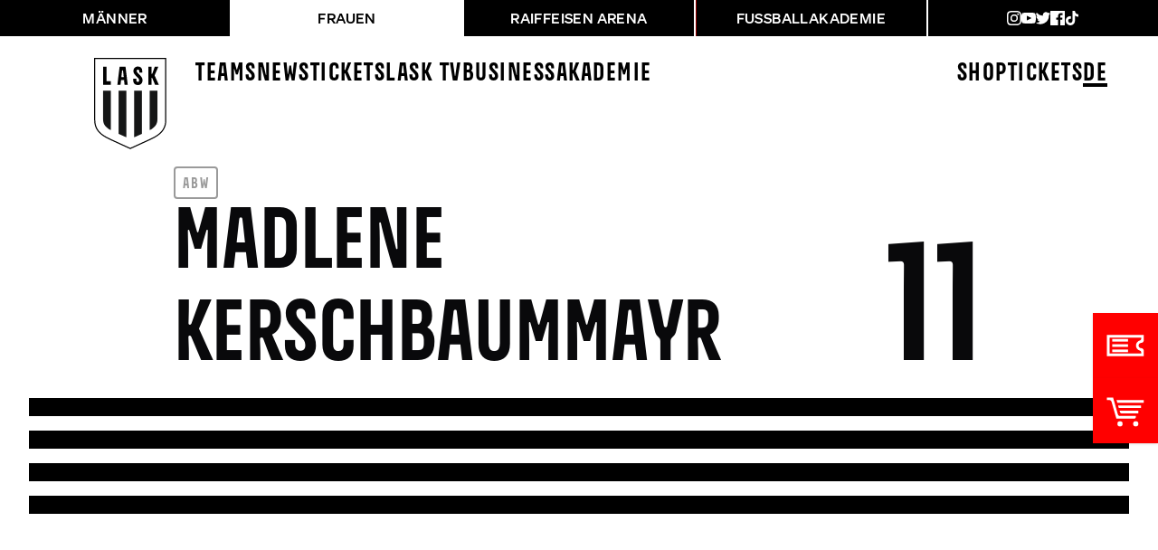

--- FILE ---
content_type: text/html; charset=utf-8
request_url: https://www.lask.at/de/w/player/madlene-kerschbaummar
body_size: 14412
content:
<!DOCTYPE html><html lang="de"><head><meta charSet="utf-8"/><meta name="viewport" content="width=device-width, initial-scale=1"/><link rel="preload" as="image" imageSrcSet="/_next/image?url=https%3A%2F%2Flask-cms-media.fra1.cdn.digitaloceanspaces.com%2FPersonal%2FSpieler%2FFrauen%2FPortraits%2F40.jpg&amp;w=240&amp;q=75 1x, /_next/image?url=https%3A%2F%2Flask-cms-media.fra1.cdn.digitaloceanspaces.com%2FPersonal%2FSpieler%2FFrauen%2FPortraits%2F40.jpg&amp;w=480&amp;q=75 2x"/><link rel="preload" as="image" href="/_next/static/media/frame-empty.08d7ada8.svg"/><link rel="preload" as="image" imageSrcSet="/_next/image?url=https%3A%2F%2Flask-cms-media.fra1.cdn.digitaloceanspaces.com%2F35.jpg&amp;w=240&amp;q=75 1x, /_next/image?url=https%3A%2F%2Flask-cms-media.fra1.cdn.digitaloceanspaces.com%2F35.jpg&amp;w=480&amp;q=75 2x"/><link rel="preload" as="image" imageSrcSet="/_next/image?url=https%3A%2F%2Flask-cms-media.fra1.cdn.digitaloceanspaces.com%2F53_2025-08-20-122403_zllm.jpg&amp;w=240&amp;q=75 1x, /_next/image?url=https%3A%2F%2Flask-cms-media.fra1.cdn.digitaloceanspaces.com%2F53_2025-08-20-122403_zllm.jpg&amp;w=480&amp;q=75 2x"/><link rel="preload" as="image" imageSrcSet="/_next/image?url=https%3A%2F%2Flask-cms-media.fra1.cdn.digitaloceanspaces.com%2F43.jpg&amp;w=240&amp;q=75 1x, /_next/image?url=https%3A%2F%2Flask-cms-media.fra1.cdn.digitaloceanspaces.com%2F43.jpg&amp;w=480&amp;q=75 2x"/><link rel="preload" as="image" imageSrcSet="/_next/image?url=https%3A%2F%2Flask-cms-media.fra1.cdn.digitaloceanspaces.com%2FPortrait_HP_1.jpg&amp;w=240&amp;q=75 1x, /_next/image?url=https%3A%2F%2Flask-cms-media.fra1.cdn.digitaloceanspaces.com%2FPortrait_HP_1.jpg&amp;w=480&amp;q=75 2x"/><link rel="preload" as="image" imageSrcSet="/_next/image?url=https%3A%2F%2Flask-cms-media.fra1.cdn.digitaloceanspaces.com%2F54.jpg&amp;w=240&amp;q=75 1x, /_next/image?url=https%3A%2F%2Flask-cms-media.fra1.cdn.digitaloceanspaces.com%2F54.jpg&amp;w=480&amp;q=75 2x"/><link rel="preload" as="image" imageSrcSet="/_next/image?url=https%3A%2F%2Flask-cms-media.fra1.cdn.digitaloceanspaces.com%2F44.jpg&amp;w=240&amp;q=75 1x, /_next/image?url=https%3A%2F%2Flask-cms-media.fra1.cdn.digitaloceanspaces.com%2F44.jpg&amp;w=480&amp;q=75 2x"/><link rel="preload" as="image" imageSrcSet="/_next/image?url=https%3A%2F%2Flask-cms-media.fra1.cdn.digitaloceanspaces.com%2F47.jpg&amp;w=240&amp;q=75 1x, /_next/image?url=https%3A%2F%2Flask-cms-media.fra1.cdn.digitaloceanspaces.com%2F47.jpg&amp;w=480&amp;q=75 2x"/><link rel="preload" as="image" imageSrcSet="/_next/image?url=https%3A%2F%2Flask-cms-media.fra1.cdn.digitaloceanspaces.com%2F45.jpg&amp;w=240&amp;q=75 1x, /_next/image?url=https%3A%2F%2Flask-cms-media.fra1.cdn.digitaloceanspaces.com%2F45.jpg&amp;w=480&amp;q=75 2x"/><link rel="stylesheet" href="/_next/static/css/aaf72437bea284ab.css" data-precedence="next"/><link rel="stylesheet" href="/_next/static/css/afe3d24a0f18f932.css" data-precedence="next"/><link rel="stylesheet" href="/_next/static/css/33834693cb00ae93.css" data-precedence="next"/><link rel="preload" as="script" fetchPriority="low" href="/_next/static/chunks/webpack-42b0c4c8f8c95911.js"/><script src="/_next/static/chunks/fd9d1056-238441b2e55029c8.js" async=""></script><script src="/_next/static/chunks/2472-0bf743640dcf34c7.js" async=""></script><script src="/_next/static/chunks/main-app-eabf6ceaa8888f8a.js" async=""></script><script src="/_next/static/chunks/8475-6a8f405b33247080.js" async=""></script><script src="/_next/static/chunks/app/%5Blang%5D/layout-daac95a83ffd3975.js" async=""></script><script src="/_next/static/chunks/3657-5e8bcfac8c1239c7.js" async=""></script><script src="/_next/static/chunks/8326-bfda4208b950fb50.js" async=""></script><script src="/_next/static/chunks/1704-476fa52dc8b3f97f.js" async=""></script><script src="/_next/static/chunks/app/%5Blang%5D/%5Bsubsite%5D/(black)/player/%5Bslug%5D/page-ca7c499d2a34a606.js" async=""></script><script src="/_next/static/chunks/6774-7b3d429387f76934.js" async=""></script><script src="/_next/static/chunks/6828-b6daf8fbb93b167c.js" async=""></script><script src="/_next/static/chunks/app/%5Blang%5D/%5Bsubsite%5D/(white)/layout-5015d08c33532cd8.js" async=""></script><link rel="preload" href="https://www.googletagmanager.com/gtm.js?id=GTM-KBKZ3CRW" as="script"/><link rel="preload" href="https://cdn.usefathom.com/script.js" as="script"/><link rel="preload" href="https://webcachex-eu.datareporter.eu/loader/v2/cmp-load.js?url=7d3276b2-b1a4-4815-8011-fd3b64ce20bd.bqDFreayZbvA.AAd" as="script"/><link rel="preload" as="image" imageSrcSet="/_next/image?url=https%3A%2F%2Flask-cms-media.fra1.cdn.digitaloceanspaces.com%2F34.jpg&amp;w=240&amp;q=75 1x, /_next/image?url=https%3A%2F%2Flask-cms-media.fra1.cdn.digitaloceanspaces.com%2F34.jpg&amp;w=480&amp;q=75 2x"/><link rel="preload" as="image" imageSrcSet="/_next/image?url=https%3A%2F%2Flask-cms-media.fra1.cdn.digitaloceanspaces.com%2FPersonal%2FSpieler%2FFrauen%2FPortraits%2F46.jpg&amp;w=240&amp;q=75 1x, /_next/image?url=https%3A%2F%2Flask-cms-media.fra1.cdn.digitaloceanspaces.com%2FPersonal%2FSpieler%2FFrauen%2FPortraits%2F46.jpg&amp;w=480&amp;q=75 2x"/><link rel="preload" as="image" imageSrcSet="/_next/image?url=https%3A%2F%2Flask-cms-media.fra1.cdn.digitaloceanspaces.com%2F39.jpg&amp;w=240&amp;q=75 1x, /_next/image?url=https%3A%2F%2Flask-cms-media.fra1.cdn.digitaloceanspaces.com%2F39.jpg&amp;w=480&amp;q=75 2x"/><link rel="preload" as="image" imageSrcSet="/_next/image?url=https%3A%2F%2Flask-cms-media.fra1.cdn.digitaloceanspaces.com%2F48.jpg&amp;w=240&amp;q=75 1x, /_next/image?url=https%3A%2F%2Flask-cms-media.fra1.cdn.digitaloceanspaces.com%2F48.jpg&amp;w=480&amp;q=75 2x"/><link rel="preload" as="image" imageSrcSet="/_next/image?url=https%3A%2F%2Flask-cms-media.fra1.cdn.digitaloceanspaces.com%2FPersonal%2FSpieler%2FFrauen%2FPortraits%2FPortrait_HP_2.jpg&amp;w=240&amp;q=75 1x, /_next/image?url=https%3A%2F%2Flask-cms-media.fra1.cdn.digitaloceanspaces.com%2FPersonal%2FSpieler%2FFrauen%2FPortraits%2FPortrait_HP_2.jpg&amp;w=480&amp;q=75 2x"/><link rel="preload" as="image" imageSrcSet="/_next/image?url=https%3A%2F%2Flask-cms-media.fra1.cdn.digitaloceanspaces.com%2F41_2025-08-25-081740_fdef.jpg&amp;w=240&amp;q=75 1x, /_next/image?url=https%3A%2F%2Flask-cms-media.fra1.cdn.digitaloceanspaces.com%2F41_2025-08-25-081740_fdef.jpg&amp;w=480&amp;q=75 2x"/><link rel="preload" as="image" imageSrcSet="/_next/image?url=https%3A%2F%2Flask-cms-media.fra1.cdn.digitaloceanspaces.com%2F36.jpg&amp;w=240&amp;q=75 1x, /_next/image?url=https%3A%2F%2Flask-cms-media.fra1.cdn.digitaloceanspaces.com%2F36.jpg&amp;w=480&amp;q=75 2x"/><link rel="preload" as="image" imageSrcSet="/_next/image?url=https%3A%2F%2Flask-cms-media.fra1.cdn.digitaloceanspaces.com%2F38.jpg&amp;w=240&amp;q=75 1x, /_next/image?url=https%3A%2F%2Flask-cms-media.fra1.cdn.digitaloceanspaces.com%2F38.jpg&amp;w=480&amp;q=75 2x"/><link rel="preload" as="image" imageSrcSet="/_next/image?url=https%3A%2F%2Flask-cms-media.fra1.cdn.digitaloceanspaces.com%2F50.jpg&amp;w=240&amp;q=75 1x, /_next/image?url=https%3A%2F%2Flask-cms-media.fra1.cdn.digitaloceanspaces.com%2F50.jpg&amp;w=480&amp;q=75 2x"/><link rel="preload" as="image" imageSrcSet="/_next/image?url=https%3A%2F%2Flask-cms-media.fra1.cdn.digitaloceanspaces.com%2F29.jpg&amp;w=240&amp;q=75 1x, /_next/image?url=https%3A%2F%2Flask-cms-media.fra1.cdn.digitaloceanspaces.com%2F29.jpg&amp;w=480&amp;q=75 2x"/><title>LASK - Madlene Kerschbaummayr</title><meta name="description" content="Offizielle Website des LASK"/><meta property="og:title" content="LASK"/><meta property="og:url" content="https://lask.at"/><meta property="og:site_name" content="LASK"/><meta property="og:image:type" content="image/jpeg"/><meta property="og:image:width" content="1200"/><meta property="og:image:height" content="630"/><meta property="og:image" content="https://lask-website-7gfo21ufj-lask.vercel.app/opengraph-image.jpg?f28c08b416053aa4"/><meta property="og:type" content="website"/><meta name="twitter:card" content="summary_large_image"/><meta name="twitter:site" content="@LASK_Official"/><meta name="twitter:creator" content="@LASK_Official"/><meta name="twitter:title" content="LASK"/><meta name="twitter:image:type" content="image/jpeg"/><meta name="twitter:image:width" content="1200"/><meta name="twitter:image:height" content="675"/><meta name="twitter:image" content="https://lask-website-7gfo21ufj-lask.vercel.app/twitter-image.jpg?ccc4ed0c4a110af0"/><link rel="icon" href="/favicon.ico" type="image/x-icon" sizes="48x48"/><link rel="icon" href="/icon.svg?18322536e533885e" type="image/svg+xml" sizes="any"/><link rel="icon" href="/icon1.png?0a744fb87a68e686" type="image/png" sizes="16x16"/><link rel="icon" href="/icon2.png?328371ee1d893b05" type="image/png" sizes="32x32"/><link rel="apple-touch-icon" href="/apple-icon.png?35b206dcea8cb9da" type="image/png" sizes="180x180"/><script src="/_next/static/chunks/polyfills-c67a75d1b6f99dc8.js" noModule=""></script></head><body class="font-lask"><script type="application/ld+json">{"@context":"https:\u002F\u002Fschema.org","@type":"SportsTeam","name":"LASK","alternateName":"Linzer Athletik-Sport-Klub","sport":"Soccer","url":"https:\u002F\u002Fwww.lask.at\u002F","logo":"https:\u002F\u002Fwww.lask.at\u002Ficon.png","image":"https:\u002F\u002Fwww.lask.at\u002Ficon.png","address":{"@type":"PostalAddress","streetAddress":"Poststraße 38","postalCode":"4061","addressLocality":"Pasching","addressCountry":"AT"},"sameAs":["https:\u002F\u002Fwww.facebook.com\u002FLASKOfficial","https:\u002F\u002Fwww.instagram.com\u002Flaskofficial\u002F","https:\u002F\u002Fwww.youtube.com\u002F@laskofficial1908","https:\u002F\u002Fde.wikipedia.org\u002Fwiki\u002FLASK"]}</script><div class="sticky top-[48vh] z-20 hidden sm:block"><div class="absolute right-0 flex flex-col flex-nowrap gap-2 justify-end items-end"><a class="w-fit" target="_blank" referrerPolicy="no-referrer" href="https://shop.lask.at/lask/tickets.htm"><div class="flex bg-lask-red px-1 py-1 shadow hover:pl-16 transition-all duration-200"><img alt="Ticketshop" loading="lazy" width="1100" height="1100" decoding="async" data-nimg="1" class="h-16 w-16 fill-white" style="color:transparent" src="/_next/static/media/Lask_TICKET.63868a23.svg"/></div></a><a class="w-fit" target="_blank" referrerPolicy="no-referrer" href="https://shop.lask.at/"><div class="flex bg-lask-red px-1 py-1 shadow hover:pl-16 transition-all duration-200"><img alt="Fanshop" loading="lazy" width="1100" height="1100" decoding="async" data-nimg="1" class="h-16 w-16 invert" style="color:transparent" src="/_next/static/media/Lask_SHOP.0fbf5ec7.svg"/></div></a></div></div><div class="flex min-h-[50vh] flex-col"><nav><div class="hidden md:block"><div class="grid grid-cols-4 md:grid-cols-5 justify-around gap-0.5 transition-all"><div class="relative z-20 overflow-hidden"><a href="/de/m"><div class="group overflow-hidden text-white w-full h-full flex justify-center items-center"><div class="z-10"><div class="px-2 md:px-4 py-1 md:py-2 text-center text-[10px] md:text-base font-sans font-bold tracking-wide uppercase break-words">Männer</div></div><div style="z-index:-10" class="absolute h-full w-full top-0 left-0 bg-black"></div><div style="z-index:-10" class="absolute h-full w-full top-0 left-0 bottom-0 right-0 -translate-x-full group-hover:translate-x-0 duration-500 bg-lask-red"></div></div></a></div><div class="relative z-20 overflow-hidden"><a href="/de/w"><div class="group overflow-hidden bg-white text-black h-full w-full w-full h-full flex justify-center items-center"><div class="z-10"><div class="px-2 md:px-4 py-1 md:py-2 text-center text-[10px] md:text-base font-sans font-bold tracking-wide uppercase break-words">Frauen</div></div><div style="z-index:-11" class="absolute h-full w-full top-0 left-0 bg-black"></div><div style="z-index:-11" class="absolute h-full w-full top-0 left-0 bottom-0 right-0 -translate-x-full group-hover:translate-x-0 duration-500 bg-lask-red"></div></div></a></div><div class="relative z-20 overflow-hidden"><a href="/de/a"><div class="group overflow-hidden text-white w-full h-full flex justify-center items-center"><div class="z-10"><div class="px-2 md:px-4 py-1 md:py-2 text-center text-[10px] md:text-base font-sans font-bold tracking-wide uppercase break-words">Raiffeisen Arena</div></div><div style="z-index:-12" class="absolute h-full w-full top-0 left-0 bg-black"></div><div style="z-index:-12" class="absolute h-full w-full top-0 left-0 bottom-0 right-0 -translate-x-full group-hover:translate-x-0 duration-500 bg-lask-red"></div></div></a></div><div class="relative z-20 overflow-hidden"><a href="/de/f"><div class="group overflow-hidden text-white w-full h-full flex justify-center items-center"><div class="z-10"><div class="px-2 md:px-4 py-1 md:py-2 text-center text-[10px] md:text-base font-sans font-bold tracking-wide uppercase break-words">Fussballakademie</div></div><div style="z-index:-13" class="absolute h-full w-full top-0 left-0 bg-black"></div><div style="z-index:-13" class="absolute h-full w-full top-0 left-0 bottom-0 right-0 -translate-x-full group-hover:translate-x-0 duration-500 bg-lask-red"></div></div></a></div><div class="hidden z-20 bg-black w-full md:flex items-center justify-center gap-3 lg:gap-4 xl:gap-8"><a class="shrink-0 hover:scale-125" target="_blank" referrerPolicy="no-referrer" href="https://www.instagram.com/laskofficial"><img alt="Socialmedia icon" loading="lazy" width="16" height="16" decoding="async" data-nimg="1" class="w-4 h-4" style="color:transparent" src="/_next/static/media/ic_instagram.5506027e.svg"/></a><a class="shrink-0 hover:scale-125" target="_blank" referrerPolicy="no-referrer" href="https://www.youtube.com/@laskofficial1908"><img alt="Socialmedia icon" loading="lazy" width="21" height="16" decoding="async" data-nimg="1" class="w-4 h-4" style="color:transparent" src="/_next/static/media/ic_youtube.2611fb61.svg"/></a><a class="shrink-0 hover:scale-125" target="_blank" referrerPolicy="no-referrer" href="https://twitter.com/LASK_Official"><img alt="Socialmedia icon" loading="lazy" width="19" height="16" decoding="async" data-nimg="1" class="w-4 h-4" style="color:transparent" src="/_next/static/media/ic_twitter.a820dd7d.svg"/></a><a class="shrink-0 hover:scale-125" target="_blank" referrerPolicy="no-referrer" href="https://de-de.facebook.com/LASKOfficial/"><img alt="Socialmedia icon" loading="lazy" width="16" height="16" decoding="async" data-nimg="1" class="w-4 h-4" style="color:transparent" src="/_next/static/media/ic_facebook.8c84946b.svg"/></a><a class="shrink-0 hover:scale-125" target="_blank" referrerPolicy="no-referrer" href="https://www.tiktok.com/@laskofficial"><img alt="Socialmedia icon" loading="lazy" width="14" height="16" decoding="async" data-nimg="1" class="w-4 h-4" style="color:transparent" src="/_next/static/media/ic_tiktok.acc7540e.svg"/></a></div></div><div class="text-black bg-gradient-to-b hover:from-[#00000000] to-[#00000000] hidden md:flex tracking-wider group hover:bg-white hover:shadow-lg hover:min-h-[300px] pb-8 hover:text-black justify-between items-start p-2 absolute z-10 w-full text-normal md:text-2xl xl:text-3xl pointer-events-none hover:pointer-events-auto transition-all duration-200 overflow-hidden"><div class="flex pl-4 lg:pl-12 xl:pl-24 justify-between items-start pointer-events-auto pt-4 w-full"><div class="flex justify-start items-start gap-1 md:gap-2 lg:gap-8 2xl:gap-12 mr-4"><div class="hidden mr-4 xl:mr-8 group-hover:hidden"><a href="/de/w"><img alt="LASK Logo" loading="lazy" width="96" height="96" decoding="async" data-nimg="1" class="w-20" style="color:transparent" src="/_next/static/media/logo_transparent_white.5b589c23.svg"/></a></div><div class="mr-4 xl:mr-8 group-hover:block"><a href="/de/w"><img alt="LASK Logo" loading="lazy" width="96" height="96" decoding="async" data-nimg="1" class="w-20" style="color:transparent" src="/_next/static/media/logo_transparent.36f607fd.svg"/></a></div><div class="relative group/item"><a class="group/topItem whitespace-nowrap" href="/de/w/teams">Teams<span class="block -mt-2 max-w-0 group-hover/topItem:max-w-full transition-all duration-500 h-1 bg-black"></span></a><div class="pt-5 xl:pt-8 pb-8 gap-y-3 w-0 absolute z-50 group-hover/item:flex group-hover/item:w-screen flex-col hidden text-xl md:text-3xl xl:text-6xl"><a class="relative flex flex-col gap-0 break-all w-fit group/link" href="/de/w/teams/frauen">LASK<span class="hidden md:block -mt-3 max-w-0 group-hover/link:max-w-full transition-all duration-500 h-1 bg-black"></span></a><a class="relative flex flex-col gap-0 break-all w-fit group/link" href="/de/w/teams/1b-team">AKA<span class="hidden md:block -mt-3 max-w-0 group-hover/link:max-w-full transition-all duration-500 h-1 bg-black"></span></a><a class="relative flex flex-col gap-0 break-all w-fit group/link" href="/de/w/lask-frauen-juniors">Juniors<span class="hidden md:block -mt-3 max-w-0 group-hover/link:max-w-full transition-all duration-500 h-1 bg-black"></span></a><a class="relative flex flex-col gap-0 break-all w-fit group/link" href="/de/w//matches/frauen">Spielplan<span class="hidden md:block -mt-3 max-w-0 group-hover/link:max-w-full transition-all duration-500 h-1 bg-black"></span></a></div><div class="relative"><div class="relative h-0 group-hover/item:h-[42px] xl:group-hover/item:h-[70px]"></div><div class="relative h-0 group-hover/item:h-[42px] xl:group-hover/item:h-[70px]"></div><div class="relative h-0 group-hover/item:h-[42px] xl:group-hover/item:h-[70px]"></div><div class="relative h-0 group-hover/item:h-[42px] xl:group-hover/item:h-[70px]"></div></div></div><div class="relative group/item"><a class="group/topItem whitespace-nowrap" href="/de/w/news">News<span class="block -mt-2 max-w-0 group-hover/topItem:max-w-full transition-all duration-500 h-1 bg-black"></span></a></div><div class="relative group/item"><a class="group/topItem whitespace-nowrap" href="/de/w/tickets">Tickets<span class="block -mt-2 max-w-0 group-hover/topItem:max-w-full transition-all duration-500 h-1 bg-black"></span></a></div><div class="relative group/item"><a class="group/topItem whitespace-nowrap" href="/de/w/lask-tv">LASK TV<span class="block -mt-2 max-w-0 group-hover/topItem:max-w-full transition-all duration-500 h-1 bg-black"></span></a></div><div class="relative group/item"><a class="group/topItem whitespace-nowrap" href="/de/w/business">Business<span class="block -mt-2 max-w-0 group-hover/topItem:max-w-full transition-all duration-500 h-1 bg-black"></span></a><div class="pt-5 xl:pt-8 pb-8 gap-y-3 w-0 absolute z-50 group-hover/item:flex group-hover/item:w-screen flex-col hidden text-xl md:text-3xl xl:text-6xl"><a class="relative flex flex-col gap-0 break-all w-fit group/link" href="/de/w/business">Partner<span class="hidden md:block -mt-3 max-w-0 group-hover/link:max-w-full transition-all duration-500 h-1 bg-black"></span></a></div><div class="relative"><div class="relative h-0 group-hover/item:h-[42px] xl:group-hover/item:h-[70px]"></div></div></div><div class="relative group/item"><a class="group/topItem whitespace-nowrap" href="/de/w/akademie">Akademie<span class="block -mt-2 max-w-0 group-hover/topItem:max-w-full transition-all duration-500 h-1 bg-black"></span></a><div class="pt-5 xl:pt-8 pb-8 gap-y-3 w-0 absolute z-50 group-hover/item:flex group-hover/item:w-screen flex-col hidden text-xl md:text-3xl xl:text-6xl"><a class="relative flex flex-col gap-0 break-all w-fit group/link" href="/de/w/akademie">Information<span class="hidden md:block -mt-3 max-w-0 group-hover/link:max-w-full transition-all duration-500 h-1 bg-black"></span></a><a class="relative flex flex-col gap-0 break-all w-fit group/link" href="/de/w/anmeldung-zum-sichtungstraining-2022">Anmeldung<span class="hidden md:block -mt-3 max-w-0 group-hover/link:max-w-full transition-all duration-500 h-1 bg-black"></span></a></div><div class="relative"><div class="relative h-0 group-hover/item:h-[42px] xl:group-hover/item:h-[70px]"></div><div class="relative h-0 group-hover/item:h-[42px] xl:group-hover/item:h-[70px]"></div></div></div></div><div class="flex gap-2 md:gap-6 mr-4 lg:mr-8 xl:mr-12"><div class="relative group/item"><a target="_blank" referrerPolicy="no-referrer" href="https://shop.lask.at/">Shop</a></div><div class="relative group/item"><a target="_blank" referrerPolicy="no-referrer" href="https://shop.lask.at/lask/tickets.htm">Tickets</a><div class="pt-5 xl:pt-8 pb-8 gap-y-3 w-0 absolute z-50 group-hover/item:flex group-hover/item:w-screen flex-col hidden text-xl md:text-3xl xl:text-6xl"><a class="relative w-fit group/link" target="_blank" referrerPolicy="no-referrer" href="https://shop.lask.at/lask/tickets.htm">Einzel<span class="block -mt-3 max-w-0 group-hover/link:max-w-full transition-all duration-500 h-1 bg-black"></span></a><a class="relative w-fit group/link" href="/de/w//abos">Abos<span class="block -mt-3 max-w-0 group-hover/link:max-w-full transition-all duration-500 h-1 bg-black"></span></a></div><div class="relative"><div class="relative h-0 group-hover/item:h-[42px] xl:group-hover/item:h-[70px]"></div><div class="relative h-0 group-hover/item:h-[42px] xl:group-hover/item:h-[70px]"></div></div></div><div class="md:hidden"><a href="/en/w/player/madlene-kerschbaummar">de / EN</a></div><div class="group/language relative hidden md:block"><a href="/de/w/player/madlene-kerschbaummar">DE<span class="bg-black -mt-2 block h-1 w-full transition-all duration-500"></span></a><div class="relative hidden w-0 flex-col py-4 group-hover/language:flex"><a href="/en/w/player/madlene-kerschbaummar">EN</a></div></div></div></div></div></div><div class="md:hidden relative h-[72px]"></div><div class="md:hidden mb-0 fixed overflow-y-scroll top-0 z-50 left-0 right-0 overscroll-none no-scrollbar"><div class="bg-black overflow-auto" data-headlessui-state=""><div class="mx-auto max-w-7xl px-2 py-2"><div class="flex justify-between"><a href="/de/w"><img alt="LASK Logo" loading="lazy" width="48" height="48" decoding="async" data-nimg="1" class="p-2" style="color:transparent" src="https://lask-cms-media.fra1.cdn.digitaloceanspaces.com/Logo.svg"/></a><div class="flex"><div class="flex items-center md:hidden pl-6"><button class="inline-flex items-center justify-center text-gray-300 hover:bg-lask-red hover:text-white focus:outline-none" id="disclose-menu" type="button" aria-expanded="false" data-headlessui-state=""><span class="sr-only">Menü öffnen</span><img aria-hidden="true" alt="Menu" loading="lazy" width="1100" height="1100" decoding="async" data-nimg="1" class="h-12 w-12 invert" style="color:transparent" src="/_next/static/media/Lask_MENU.7497a0a0.svg"/></button></div></div></div></div></div></div></nav><main class="overflow-hidden"><div><div><div class="relative w-full h-[85vh] md:h-[90vh] grid pt-32 pb-8 md:pb-40"><div class="w-full md:w-3/4 px-4 md:px-8 mx-auto"><div class="relative h-full flex flex-col md:flex-row justify-between md:items-end pt-4"><div class="flex flex-col md:justify-end gap-6"><div><div class="border-black self-center rounded uppercase text-sm md:text-lg px-2 border-2 w-fit pt-1 text-read-more border-read-more"><h4 class="tracking-widest">ABW</h4></div></div><div class=""><h1 class="whitespace-normal text-balance uppercase leading-none text-[clamp(2.5rem,8vw,9.375rem)] font-normal">Madlene</h1><h1 class="whitespace-normal text-balance uppercase leading-none text-[clamp(2.5rem,8vw,9.375rem)] font-normal">Kerschbaummayr</h1></div></div><div class="relative"><h1 class="md:items-end md:text-right md:w-3/4 text-8xl md:text-[200px] mt-4 md:mt-0 md:leading-[0.75] 2xl:leading-[0.9]">11</h1></div></div></div><div class="md:px-8 -z-20"><div class="w-full h-full"><div class="h-4 bg-white"></div><div class="h-5 bg-black"></div><div class="h-4 bg-white"></div><div class="h-5 bg-black"></div><div class="h-4 bg-white"></div><div class="h-5 bg-black"></div><div class="h-4 bg-white"></div><div class="h-5 bg-black"></div></div></div></div></div><div class="bg-black py-5 md:py-8"><div class="px-4 pb-8 pt-4 lg:px-24"><div><div class="flex justify-between md:py-4"><h3 class="text-3xl md:text-4xl xl:text-[42px] font-normal leading-tight text-white">Mehr Spieler</h3><a href="/de/w/teams"><div class="flex flex-col group duration-500 font-sans font-semibold tracking-wider"><p class="text-white group-hover:text-white transition-all text-xs leading-none md:leading-normal lg:text-lg uppercase -mb-2 pb-2">Kader</p><div class="bg-white group-hover:bg-white w-full group-hover:w-1/2 h-[2px] md:h-[3px] transition-[width] mt-1 md:mt-0 block mb-1"></div><div class="bg-white group-hover:bg-white w-1/2 group-hover:w-full h-[2px] md:h-[3px] transition-[width] block"></div></div></a></div></div></div><div id="player-scroller" class="no-scrollbar flex w-full snap-x gap-4 overflow-scroll px-4 lg:px-24"><a class="relative snap-start scroll-ml-24 overflow-hidden aspect-playerCard bg-white group p-3 md:p-4 min-h-[18rem] md:min-h-[28rem] min-w-[60vw] md:min-w-[18rem] lg:min-w-[20rem] max-h-[42rem] max-w-[28rem]" href="/de/w/player/sarah-trinkl"><div class="relative h-full w-full flex flex-col justify-between"><div class="relative grid justify-center items-start h-3/4"><img alt="Sarah Trinkl" loading="eager" width="240" height="240" decoding="async" data-nimg="1" class="masked-image row-start-1 col-start-1 h-full w-full object-cover object-top" style="color:transparent" srcSet="/_next/image?url=https%3A%2F%2Flask-cms-media.fra1.cdn.digitaloceanspaces.com%2FPersonal%2FSpieler%2FFrauen%2FPortraits%2F40.jpg&amp;w=240&amp;q=75 1x, /_next/image?url=https%3A%2F%2Flask-cms-media.fra1.cdn.digitaloceanspaces.com%2FPersonal%2FSpieler%2FFrauen%2FPortraits%2F40.jpg&amp;w=480&amp;q=75 2x" src="/_next/image?url=https%3A%2F%2Flask-cms-media.fra1.cdn.digitaloceanspaces.com%2FPersonal%2FSpieler%2FFrauen%2FPortraits%2F40.jpg&amp;w=480&amp;q=75"/><img alt="Player frame" loading="eager" width="240" height="240" decoding="async" data-nimg="1" class="row-start-1 col-start-1 h-full w-full z-10" style="color:transparent" src="/_next/static/media/frame-empty.08d7ada8.svg"/></div><div class="flex items-start justify-start"><div class="border-black self-center rounded uppercase text-sm md:text-lg px-2 border-2 w-fit pt-1"><h4 class="tracking-widest">TOR</h4></div></div><div class="grid grid-cols-3 grid-rows-2 space-between mt-3"><div class="row-span-2 col-span-2 whitespace-nowrap"><h2 class="text-3xl lg:text-4xl font-normal uppercase leading-none">Sarah</h2><h2 class="text-3xl lg:text-4xl font-normal uppercase leading-none -mt-1">Trinkl</h2></div><p class="text-6xl md:text-7xl row-span-2 self-center text-right">1</p></div></div></a><a class="relative snap-start scroll-ml-24 overflow-hidden aspect-playerCard bg-white group p-3 md:p-4 min-h-[18rem] md:min-h-[28rem] min-w-[60vw] md:min-w-[18rem] lg:min-w-[20rem] max-h-[42rem] max-w-[28rem]" href="/de/w/player/florentina-sensenberger"><div class="relative h-full w-full flex flex-col justify-between"><div class="relative grid justify-center items-start h-3/4"><img alt="Florentina Sensenberger" loading="eager" width="240" height="240" decoding="async" data-nimg="1" class="masked-image row-start-1 col-start-1 h-full w-full object-cover object-top" style="color:transparent" srcSet="/_next/image?url=https%3A%2F%2Flask-cms-media.fra1.cdn.digitaloceanspaces.com%2F35.jpg&amp;w=240&amp;q=75 1x, /_next/image?url=https%3A%2F%2Flask-cms-media.fra1.cdn.digitaloceanspaces.com%2F35.jpg&amp;w=480&amp;q=75 2x" src="/_next/image?url=https%3A%2F%2Flask-cms-media.fra1.cdn.digitaloceanspaces.com%2F35.jpg&amp;w=480&amp;q=75"/><img alt="Player frame" loading="eager" width="240" height="240" decoding="async" data-nimg="1" class="row-start-1 col-start-1 h-full w-full z-10" style="color:transparent" src="/_next/static/media/frame-empty.08d7ada8.svg"/></div><div class="flex items-start justify-start"><div class="border-black self-center rounded uppercase text-sm md:text-lg px-2 border-2 w-fit pt-1"><h4 class="tracking-widest">ABW</h4></div></div><div class="grid grid-cols-3 grid-rows-2 space-between mt-3"><div class="row-span-2 col-span-2 whitespace-nowrap"><h2 class="text-3xl lg:text-4xl font-normal uppercase leading-none">Florentina</h2><h2 class="text-3xl lg:text-4xl font-normal uppercase leading-none -mt-1">Sensenberger</h2></div><p class="text-6xl md:text-7xl row-span-2 self-center text-right">7</p></div></div></a><a class="relative snap-start scroll-ml-24 overflow-hidden aspect-playerCard bg-white group p-3 md:p-4 min-h-[18rem] md:min-h-[28rem] min-w-[60vw] md:min-w-[18rem] lg:min-w-[20rem] max-h-[42rem] max-w-[28rem]" href="/de/w/player/leonie-schmidle"><div class="relative h-full w-full flex flex-col justify-between"><div class="relative grid justify-center items-start h-3/4"><img alt="Leonie Schmidle" loading="eager" width="240" height="240" decoding="async" data-nimg="1" class="masked-image row-start-1 col-start-1 h-full w-full object-cover object-top" style="color:transparent" srcSet="/_next/image?url=https%3A%2F%2Flask-cms-media.fra1.cdn.digitaloceanspaces.com%2F53_2025-08-20-122403_zllm.jpg&amp;w=240&amp;q=75 1x, /_next/image?url=https%3A%2F%2Flask-cms-media.fra1.cdn.digitaloceanspaces.com%2F53_2025-08-20-122403_zllm.jpg&amp;w=480&amp;q=75 2x" src="/_next/image?url=https%3A%2F%2Flask-cms-media.fra1.cdn.digitaloceanspaces.com%2F53_2025-08-20-122403_zllm.jpg&amp;w=480&amp;q=75"/><img alt="Player frame" loading="eager" width="240" height="240" decoding="async" data-nimg="1" class="row-start-1 col-start-1 h-full w-full z-10" style="color:transparent" src="/_next/static/media/frame-empty.08d7ada8.svg"/></div><div class="flex items-start justify-start"><div class="border-black self-center rounded uppercase text-sm md:text-lg px-2 border-2 w-fit pt-1"><h4 class="tracking-widest">ST</h4></div></div><div class="grid grid-cols-3 grid-rows-2 space-between mt-3"><div class="row-span-2 col-span-2 whitespace-nowrap"><h2 class="text-3xl lg:text-4xl font-normal uppercase leading-none">Leonie</h2><h2 class="text-3xl lg:text-4xl font-normal uppercase leading-none -mt-1">Schmidle</h2></div><p class="text-6xl md:text-7xl row-span-2 self-center text-right">8</p></div></div></a><a class="relative snap-start scroll-ml-24 overflow-hidden aspect-playerCard bg-white group p-3 md:p-4 min-h-[18rem] md:min-h-[28rem] min-w-[60vw] md:min-w-[18rem] lg:min-w-[20rem] max-h-[42rem] max-w-[28rem]" href="/de/w/player/edina-avdic"><div class="relative h-full w-full flex flex-col justify-between"><div class="relative grid justify-center items-start h-3/4"><img alt="Edina Avdic" loading="eager" width="240" height="240" decoding="async" data-nimg="1" class="masked-image row-start-1 col-start-1 h-full w-full object-cover object-top" style="color:transparent" srcSet="/_next/image?url=https%3A%2F%2Flask-cms-media.fra1.cdn.digitaloceanspaces.com%2F43.jpg&amp;w=240&amp;q=75 1x, /_next/image?url=https%3A%2F%2Flask-cms-media.fra1.cdn.digitaloceanspaces.com%2F43.jpg&amp;w=480&amp;q=75 2x" src="/_next/image?url=https%3A%2F%2Flask-cms-media.fra1.cdn.digitaloceanspaces.com%2F43.jpg&amp;w=480&amp;q=75"/><img alt="Player frame" loading="eager" width="240" height="240" decoding="async" data-nimg="1" class="row-start-1 col-start-1 h-full w-full z-10" style="color:transparent" src="/_next/static/media/frame-empty.08d7ada8.svg"/></div><div class="flex items-start justify-start"><div class="border-black self-center rounded uppercase text-sm md:text-lg px-2 border-2 w-fit pt-1"><h4 class="tracking-widest">ST</h4></div></div><div class="grid grid-cols-3 grid-rows-2 space-between mt-3"><div class="row-span-2 col-span-2 whitespace-nowrap"><h2 class="text-3xl lg:text-4xl font-normal uppercase leading-none">Edina</h2><h2 class="text-3xl lg:text-4xl font-normal uppercase leading-none -mt-1">Avdic</h2></div><p class="text-6xl md:text-7xl row-span-2 self-center text-right">10</p></div></div></a><a class="relative snap-start scroll-ml-24 overflow-hidden aspect-playerCard bg-white group p-3 md:p-4 min-h-[18rem] md:min-h-[28rem] min-w-[60vw] md:min-w-[18rem] lg:min-w-[20rem] max-h-[42rem] max-w-[28rem]" href="/de/w/player/siena-breitwieser"><div class="relative h-full w-full flex flex-col justify-between"><div class="relative grid justify-center items-start h-3/4"><img alt="Siena Breitwieser" loading="eager" width="240" height="240" decoding="async" data-nimg="1" class="masked-image row-start-1 col-start-1 h-full w-full object-cover object-top" style="color:transparent" srcSet="/_next/image?url=https%3A%2F%2Flask-cms-media.fra1.cdn.digitaloceanspaces.com%2FPortrait_HP_1.jpg&amp;w=240&amp;q=75 1x, /_next/image?url=https%3A%2F%2Flask-cms-media.fra1.cdn.digitaloceanspaces.com%2FPortrait_HP_1.jpg&amp;w=480&amp;q=75 2x" src="/_next/image?url=https%3A%2F%2Flask-cms-media.fra1.cdn.digitaloceanspaces.com%2FPortrait_HP_1.jpg&amp;w=480&amp;q=75"/><img alt="Player frame" loading="eager" width="240" height="240" decoding="async" data-nimg="1" class="row-start-1 col-start-1 h-full w-full z-10" style="color:transparent" src="/_next/static/media/frame-empty.08d7ada8.svg"/></div><div class="flex items-start justify-start"><div class="border-black self-center rounded uppercase text-sm md:text-lg px-2 border-2 w-fit pt-1"><h4 class="tracking-widest">MF</h4></div></div><div class="grid grid-cols-3 grid-rows-2 space-between mt-3"><div class="row-span-2 col-span-2 whitespace-nowrap"><h2 class="text-3xl lg:text-4xl font-normal uppercase leading-none">Siena</h2><h2 class="text-3xl lg:text-4xl font-normal uppercase leading-none -mt-1">Breitwieser</h2></div><p class="text-6xl md:text-7xl row-span-2 self-center text-right">12</p></div></div></a><a class="relative snap-start scroll-ml-24 overflow-hidden aspect-playerCard bg-white group p-3 md:p-4 min-h-[18rem] md:min-h-[28rem] min-w-[60vw] md:min-w-[18rem] lg:min-w-[20rem] max-h-[42rem] max-w-[28rem]" href="/de/w/player/lena-farthofer"><div class="relative h-full w-full flex flex-col justify-between"><div class="relative grid justify-center items-start h-3/4"><img alt="Lena Farthofer" loading="eager" width="240" height="240" decoding="async" data-nimg="1" class="masked-image row-start-1 col-start-1 h-full w-full object-cover object-top" style="color:transparent" srcSet="/_next/image?url=https%3A%2F%2Flask-cms-media.fra1.cdn.digitaloceanspaces.com%2F54.jpg&amp;w=240&amp;q=75 1x, /_next/image?url=https%3A%2F%2Flask-cms-media.fra1.cdn.digitaloceanspaces.com%2F54.jpg&amp;w=480&amp;q=75 2x" src="/_next/image?url=https%3A%2F%2Flask-cms-media.fra1.cdn.digitaloceanspaces.com%2F54.jpg&amp;w=480&amp;q=75"/><img alt="Player frame" loading="eager" width="240" height="240" decoding="async" data-nimg="1" class="row-start-1 col-start-1 h-full w-full z-10" style="color:transparent" src="/_next/static/media/frame-empty.08d7ada8.svg"/></div><div class="flex items-start justify-start"><div class="border-black self-center rounded uppercase text-sm md:text-lg px-2 border-2 w-fit pt-1"><h4 class="tracking-widest">ABW</h4></div></div><div class="grid grid-cols-3 grid-rows-2 space-between mt-3"><div class="row-span-2 col-span-2 whitespace-nowrap"><h2 class="text-3xl lg:text-4xl font-normal uppercase leading-none">Lena</h2><h2 class="text-3xl lg:text-4xl font-normal uppercase leading-none -mt-1">Farthofer</h2></div><p class="text-6xl md:text-7xl row-span-2 self-center text-right">13</p></div></div></a><a class="relative snap-start scroll-ml-24 overflow-hidden aspect-playerCard bg-white group p-3 md:p-4 min-h-[18rem] md:min-h-[28rem] min-w-[60vw] md:min-w-[18rem] lg:min-w-[20rem] max-h-[42rem] max-w-[28rem]" href="/de/w/player/alzbeta-nemcova"><div class="relative h-full w-full flex flex-col justify-between"><div class="relative grid justify-center items-start h-3/4"><img alt="Alzbeta Nemcova" loading="eager" width="240" height="240" decoding="async" data-nimg="1" class="masked-image row-start-1 col-start-1 h-full w-full object-cover object-top" style="color:transparent" srcSet="/_next/image?url=https%3A%2F%2Flask-cms-media.fra1.cdn.digitaloceanspaces.com%2F44.jpg&amp;w=240&amp;q=75 1x, /_next/image?url=https%3A%2F%2Flask-cms-media.fra1.cdn.digitaloceanspaces.com%2F44.jpg&amp;w=480&amp;q=75 2x" src="/_next/image?url=https%3A%2F%2Flask-cms-media.fra1.cdn.digitaloceanspaces.com%2F44.jpg&amp;w=480&amp;q=75"/><img alt="Player frame" loading="eager" width="240" height="240" decoding="async" data-nimg="1" class="row-start-1 col-start-1 h-full w-full z-10" style="color:transparent" src="/_next/static/media/frame-empty.08d7ada8.svg"/></div><div class="flex items-start justify-start"><div class="border-black self-center rounded uppercase text-sm md:text-lg px-2 border-2 w-fit pt-1"><h4 class="tracking-widest">MF</h4></div></div><div class="grid grid-cols-3 grid-rows-2 space-between mt-3"><div class="row-span-2 col-span-2 whitespace-nowrap"><h2 class="text-3xl lg:text-4xl font-normal uppercase leading-none">Alzbeta</h2><h2 class="text-3xl lg:text-4xl font-normal uppercase leading-none -mt-1">Nemcova</h2></div><p class="text-6xl md:text-7xl row-span-2 self-center text-right">16</p></div></div></a><a class="relative snap-start scroll-ml-24 overflow-hidden aspect-playerCard bg-white group p-3 md:p-4 min-h-[18rem] md:min-h-[28rem] min-w-[60vw] md:min-w-[18rem] lg:min-w-[20rem] max-h-[42rem] max-w-[28rem]" href="/de/w/player/andrea-svibkova"><div class="relative h-full w-full flex flex-col justify-between"><div class="relative grid justify-center items-start h-3/4"><img alt="Andrea Svibkova" loading="eager" width="240" height="240" decoding="async" data-nimg="1" class="masked-image row-start-1 col-start-1 h-full w-full object-cover object-top" style="color:transparent" srcSet="/_next/image?url=https%3A%2F%2Flask-cms-media.fra1.cdn.digitaloceanspaces.com%2F47.jpg&amp;w=240&amp;q=75 1x, /_next/image?url=https%3A%2F%2Flask-cms-media.fra1.cdn.digitaloceanspaces.com%2F47.jpg&amp;w=480&amp;q=75 2x" src="/_next/image?url=https%3A%2F%2Flask-cms-media.fra1.cdn.digitaloceanspaces.com%2F47.jpg&amp;w=480&amp;q=75"/><img alt="Player frame" loading="eager" width="240" height="240" decoding="async" data-nimg="1" class="row-start-1 col-start-1 h-full w-full z-10" style="color:transparent" src="/_next/static/media/frame-empty.08d7ada8.svg"/></div><div class="flex items-start justify-start"><div class="border-black self-center rounded uppercase text-sm md:text-lg px-2 border-2 w-fit pt-1"><h4 class="tracking-widest">ST</h4></div></div><div class="grid grid-cols-3 grid-rows-2 space-between mt-3"><div class="row-span-2 col-span-2 whitespace-nowrap"><h2 class="text-3xl lg:text-4xl font-normal uppercase leading-none">Andrea</h2><h2 class="text-3xl lg:text-4xl font-normal uppercase leading-none -mt-1">Svibkova</h2></div><p class="text-6xl md:text-7xl row-span-2 self-center text-right">17</p></div></div></a><a class="relative snap-start scroll-ml-24 overflow-hidden aspect-playerCard bg-white group p-3 md:p-4 min-h-[18rem] md:min-h-[28rem] min-w-[60vw] md:min-w-[18rem] lg:min-w-[20rem] max-h-[42rem] max-w-[28rem]" href="/de/w/player/celina-prieler-2"><div class="relative h-full w-full flex flex-col justify-between"><div class="relative grid justify-center items-start h-3/4"><img alt="Celina Prieler" loading="eager" width="240" height="240" decoding="async" data-nimg="1" class="masked-image row-start-1 col-start-1 h-full w-full object-cover object-top" style="color:transparent" srcSet="/_next/image?url=https%3A%2F%2Flask-cms-media.fra1.cdn.digitaloceanspaces.com%2F45.jpg&amp;w=240&amp;q=75 1x, /_next/image?url=https%3A%2F%2Flask-cms-media.fra1.cdn.digitaloceanspaces.com%2F45.jpg&amp;w=480&amp;q=75 2x" src="/_next/image?url=https%3A%2F%2Flask-cms-media.fra1.cdn.digitaloceanspaces.com%2F45.jpg&amp;w=480&amp;q=75"/><img alt="Player frame" loading="eager" width="240" height="240" decoding="async" data-nimg="1" class="row-start-1 col-start-1 h-full w-full z-10" style="color:transparent" src="/_next/static/media/frame-empty.08d7ada8.svg"/></div><div class="flex items-start justify-start"><div class="border-black self-center rounded uppercase text-sm md:text-lg px-2 border-2 w-fit pt-1"><h4 class="tracking-widest">MF</h4></div></div><div class="grid grid-cols-3 grid-rows-2 space-between mt-3"><div class="row-span-2 col-span-2 whitespace-nowrap"><h2 class="text-3xl lg:text-4xl font-normal uppercase leading-none">Celina</h2><h2 class="text-3xl lg:text-4xl font-normal uppercase leading-none -mt-1">Prieler</h2></div><p class="text-6xl md:text-7xl row-span-2 self-center text-right">18</p></div></div></a><a class="relative snap-start scroll-ml-24 overflow-hidden aspect-playerCard bg-white group p-3 md:p-4 min-h-[18rem] md:min-h-[28rem] min-w-[60vw] md:min-w-[18rem] lg:min-w-[20rem] max-h-[42rem] max-w-[28rem]" href="/de/w/player/aleksandra-sergeeva"><div class="relative h-full w-full flex flex-col justify-between"><div class="relative grid justify-center items-start h-3/4"><img alt="Aleksandra Sergeeva" loading="eager" width="240" height="240" decoding="async" data-nimg="1" class="masked-image row-start-1 col-start-1 h-full w-full object-cover object-top" style="color:transparent" srcSet="/_next/image?url=https%3A%2F%2Flask-cms-media.fra1.cdn.digitaloceanspaces.com%2F34.jpg&amp;w=240&amp;q=75 1x, /_next/image?url=https%3A%2F%2Flask-cms-media.fra1.cdn.digitaloceanspaces.com%2F34.jpg&amp;w=480&amp;q=75 2x" src="/_next/image?url=https%3A%2F%2Flask-cms-media.fra1.cdn.digitaloceanspaces.com%2F34.jpg&amp;w=480&amp;q=75"/><img alt="Player frame" loading="eager" width="240" height="240" decoding="async" data-nimg="1" class="row-start-1 col-start-1 h-full w-full z-10" style="color:transparent" src="/_next/static/media/frame-empty.08d7ada8.svg"/></div><div class="flex items-start justify-start"><div class="border-black self-center rounded uppercase text-sm md:text-lg px-2 border-2 w-fit pt-1"><h4 class="tracking-widest">MF</h4></div></div><div class="grid grid-cols-3 grid-rows-2 space-between mt-3"><div class="row-span-2 col-span-2 whitespace-nowrap"><h2 class="text-3xl lg:text-4xl font-normal uppercase leading-none">Aleksandra</h2><h2 class="text-3xl lg:text-4xl font-normal uppercase leading-none -mt-1">Sergeeva</h2></div><p class="text-6xl md:text-7xl row-span-2 self-center text-right">19</p></div></div></a><a class="relative snap-start scroll-ml-24 overflow-hidden aspect-playerCard bg-white group p-3 md:p-4 min-h-[18rem] md:min-h-[28rem] min-w-[60vw] md:min-w-[18rem] lg:min-w-[20rem] max-h-[42rem] max-w-[28rem]" href="/de/w/player/anna-lena-haertl"><div class="relative h-full w-full flex flex-col justify-between"><div class="relative grid justify-center items-start h-3/4"><img alt="Anna-Lena Härtl" loading="eager" width="240" height="240" decoding="async" data-nimg="1" class="masked-image row-start-1 col-start-1 h-full w-full object-cover object-top" style="color:transparent" srcSet="/_next/image?url=https%3A%2F%2Flask-cms-media.fra1.cdn.digitaloceanspaces.com%2FPersonal%2FSpieler%2FFrauen%2FPortraits%2F46.jpg&amp;w=240&amp;q=75 1x, /_next/image?url=https%3A%2F%2Flask-cms-media.fra1.cdn.digitaloceanspaces.com%2FPersonal%2FSpieler%2FFrauen%2FPortraits%2F46.jpg&amp;w=480&amp;q=75 2x" src="/_next/image?url=https%3A%2F%2Flask-cms-media.fra1.cdn.digitaloceanspaces.com%2FPersonal%2FSpieler%2FFrauen%2FPortraits%2F46.jpg&amp;w=480&amp;q=75"/><img alt="Player frame" loading="eager" width="240" height="240" decoding="async" data-nimg="1" class="row-start-1 col-start-1 h-full w-full z-10" style="color:transparent" src="/_next/static/media/frame-empty.08d7ada8.svg"/></div><div class="flex items-start justify-start"><div class="border-black self-center rounded uppercase text-sm md:text-lg px-2 border-2 w-fit pt-1"><h4 class="tracking-widest">ABW</h4></div></div><div class="grid grid-cols-3 grid-rows-2 space-between mt-3"><div class="row-span-2 col-span-2 whitespace-nowrap"><h2 class="text-3xl lg:text-4xl font-normal uppercase leading-none">Anna-Lena</h2><h2 class="text-3xl lg:text-4xl font-normal uppercase leading-none -mt-1">Härtl</h2></div><p class="text-6xl md:text-7xl row-span-2 self-center text-right">24</p></div></div></a><a class="relative snap-start scroll-ml-24 overflow-hidden aspect-playerCard bg-white group p-3 md:p-4 min-h-[18rem] md:min-h-[28rem] min-w-[60vw] md:min-w-[18rem] lg:min-w-[20rem] max-h-[42rem] max-w-[28rem]" href="/de/w/player/jaanika-volkov"><div class="relative h-full w-full flex flex-col justify-between"><div class="relative grid justify-center items-start h-3/4"><img alt="Jaanika Volkov" loading="eager" width="240" height="240" decoding="async" data-nimg="1" class="masked-image row-start-1 col-start-1 h-full w-full object-cover object-top" style="color:transparent" srcSet="/_next/image?url=https%3A%2F%2Flask-cms-media.fra1.cdn.digitaloceanspaces.com%2F39.jpg&amp;w=240&amp;q=75 1x, /_next/image?url=https%3A%2F%2Flask-cms-media.fra1.cdn.digitaloceanspaces.com%2F39.jpg&amp;w=480&amp;q=75 2x" src="/_next/image?url=https%3A%2F%2Flask-cms-media.fra1.cdn.digitaloceanspaces.com%2F39.jpg&amp;w=480&amp;q=75"/><img alt="Player frame" loading="eager" width="240" height="240" decoding="async" data-nimg="1" class="row-start-1 col-start-1 h-full w-full z-10" style="color:transparent" src="/_next/static/media/frame-empty.08d7ada8.svg"/></div><div class="flex items-start justify-start"><div class="border-black self-center rounded uppercase text-sm md:text-lg px-2 border-2 w-fit pt-1"><h4 class="tracking-widest">MF</h4></div></div><div class="grid grid-cols-3 grid-rows-2 space-between mt-3"><div class="row-span-2 col-span-2 whitespace-nowrap"><h2 class="text-3xl lg:text-4xl font-normal uppercase leading-none">Jaanika</h2><h2 class="text-3xl lg:text-4xl font-normal uppercase leading-none -mt-1">Volkov</h2></div><p class="text-6xl md:text-7xl row-span-2 self-center text-right">26</p></div></div></a><a class="relative snap-start scroll-ml-24 overflow-hidden aspect-playerCard bg-white group p-3 md:p-4 min-h-[18rem] md:min-h-[28rem] min-w-[60vw] md:min-w-[18rem] lg:min-w-[20rem] max-h-[42rem] max-w-[28rem]" href="/de/w/player/sarah-strauszberger"><div class="relative h-full w-full flex flex-col justify-between"><div class="relative grid justify-center items-start h-3/4"><img alt="Sarah Straußberger" loading="eager" width="240" height="240" decoding="async" data-nimg="1" class="masked-image row-start-1 col-start-1 h-full w-full object-cover object-top" style="color:transparent" srcSet="/_next/image?url=https%3A%2F%2Flask-cms-media.fra1.cdn.digitaloceanspaces.com%2F48.jpg&amp;w=240&amp;q=75 1x, /_next/image?url=https%3A%2F%2Flask-cms-media.fra1.cdn.digitaloceanspaces.com%2F48.jpg&amp;w=480&amp;q=75 2x" src="/_next/image?url=https%3A%2F%2Flask-cms-media.fra1.cdn.digitaloceanspaces.com%2F48.jpg&amp;w=480&amp;q=75"/><img alt="Player frame" loading="eager" width="240" height="240" decoding="async" data-nimg="1" class="row-start-1 col-start-1 h-full w-full z-10" style="color:transparent" src="/_next/static/media/frame-empty.08d7ada8.svg"/></div><div class="flex items-start justify-start"><div class="border-black self-center rounded uppercase text-sm md:text-lg px-2 border-2 w-fit pt-1"><h4 class="tracking-widest">MF</h4></div></div><div class="grid grid-cols-3 grid-rows-2 space-between mt-3"><div class="row-span-2 col-span-2 whitespace-nowrap"><h2 class="text-3xl lg:text-4xl font-normal uppercase leading-none">Sarah</h2><h2 class="text-3xl lg:text-4xl font-normal uppercase leading-none -mt-1">Straußberger</h2></div><p class="text-6xl md:text-7xl row-span-2 self-center text-right">27</p></div></div></a><a class="relative snap-start scroll-ml-24 overflow-hidden aspect-playerCard bg-white group p-3 md:p-4 min-h-[18rem] md:min-h-[28rem] min-w-[60vw] md:min-w-[18rem] lg:min-w-[20rem] max-h-[42rem] max-w-[28rem]" href="/de/w/player/emily-daskalou"><div class="relative h-full w-full flex flex-col justify-between"><div class="relative grid justify-center items-start h-3/4"><img alt="Emily Daskalou" loading="eager" width="240" height="240" decoding="async" data-nimg="1" class="masked-image row-start-1 col-start-1 h-full w-full object-cover object-top" style="color:transparent" srcSet="/_next/image?url=https%3A%2F%2Flask-cms-media.fra1.cdn.digitaloceanspaces.com%2FPersonal%2FSpieler%2FFrauen%2FPortraits%2FPortrait_HP_2.jpg&amp;w=240&amp;q=75 1x, /_next/image?url=https%3A%2F%2Flask-cms-media.fra1.cdn.digitaloceanspaces.com%2FPersonal%2FSpieler%2FFrauen%2FPortraits%2FPortrait_HP_2.jpg&amp;w=480&amp;q=75 2x" src="/_next/image?url=https%3A%2F%2Flask-cms-media.fra1.cdn.digitaloceanspaces.com%2FPersonal%2FSpieler%2FFrauen%2FPortraits%2FPortrait_HP_2.jpg&amp;w=480&amp;q=75"/><img alt="Player frame" loading="eager" width="240" height="240" decoding="async" data-nimg="1" class="row-start-1 col-start-1 h-full w-full z-10" style="color:transparent" src="/_next/static/media/frame-empty.08d7ada8.svg"/></div><div class="flex items-start justify-start"><div class="border-black self-center rounded uppercase text-sm md:text-lg px-2 border-2 w-fit pt-1"><h4 class="tracking-widest">ST</h4></div></div><div class="grid grid-cols-3 grid-rows-2 space-between mt-3"><div class="row-span-2 col-span-2 whitespace-nowrap"><h2 class="text-3xl lg:text-4xl font-normal uppercase leading-none">Emily</h2><h2 class="text-3xl lg:text-4xl font-normal uppercase leading-none -mt-1">Daskalou</h2></div><p class="text-6xl md:text-7xl row-span-2 self-center text-right">29</p></div></div></a><a class="relative snap-start scroll-ml-24 overflow-hidden aspect-playerCard bg-white group p-3 md:p-4 min-h-[18rem] md:min-h-[28rem] min-w-[60vw] md:min-w-[18rem] lg:min-w-[20rem] max-h-[42rem] max-w-[28rem]" href="/de/w/player/emilie-gavillet"><div class="relative h-full w-full flex flex-col justify-between"><div class="relative grid justify-center items-start h-3/4"><img alt="Emilie Gavillet" loading="eager" width="240" height="240" decoding="async" data-nimg="1" class="masked-image row-start-1 col-start-1 h-full w-full object-cover object-top" style="color:transparent" srcSet="/_next/image?url=https%3A%2F%2Flask-cms-media.fra1.cdn.digitaloceanspaces.com%2F41_2025-08-25-081740_fdef.jpg&amp;w=240&amp;q=75 1x, /_next/image?url=https%3A%2F%2Flask-cms-media.fra1.cdn.digitaloceanspaces.com%2F41_2025-08-25-081740_fdef.jpg&amp;w=480&amp;q=75 2x" src="/_next/image?url=https%3A%2F%2Flask-cms-media.fra1.cdn.digitaloceanspaces.com%2F41_2025-08-25-081740_fdef.jpg&amp;w=480&amp;q=75"/><img alt="Player frame" loading="eager" width="240" height="240" decoding="async" data-nimg="1" class="row-start-1 col-start-1 h-full w-full z-10" style="color:transparent" src="/_next/static/media/frame-empty.08d7ada8.svg"/></div><div class="flex items-start justify-start"><div class="border-black self-center rounded uppercase text-sm md:text-lg px-2 border-2 w-fit pt-1"><h4 class="tracking-widest">TOR</h4></div></div><div class="grid grid-cols-3 grid-rows-2 space-between mt-3"><div class="row-span-2 col-span-2 whitespace-nowrap"><h2 class="text-3xl lg:text-4xl font-normal uppercase leading-none">Emilie</h2><h2 class="text-3xl lg:text-4xl font-normal uppercase leading-none -mt-1">Gavillet</h2></div><p class="text-6xl md:text-7xl row-span-2 self-center text-right">33</p></div></div></a><a class="relative snap-start scroll-ml-24 overflow-hidden aspect-playerCard bg-white group p-3 md:p-4 min-h-[18rem] md:min-h-[28rem] min-w-[60vw] md:min-w-[18rem] lg:min-w-[20rem] max-h-[42rem] max-w-[28rem]" href="/de/w/player/siret-raeaemet"><div class="relative h-full w-full flex flex-col justify-between"><div class="relative grid justify-center items-start h-3/4"><img alt="Siret Räämet" loading="eager" width="240" height="240" decoding="async" data-nimg="1" class="masked-image row-start-1 col-start-1 h-full w-full object-cover object-top" style="color:transparent" srcSet="/_next/image?url=https%3A%2F%2Flask-cms-media.fra1.cdn.digitaloceanspaces.com%2F36.jpg&amp;w=240&amp;q=75 1x, /_next/image?url=https%3A%2F%2Flask-cms-media.fra1.cdn.digitaloceanspaces.com%2F36.jpg&amp;w=480&amp;q=75 2x" src="/_next/image?url=https%3A%2F%2Flask-cms-media.fra1.cdn.digitaloceanspaces.com%2F36.jpg&amp;w=480&amp;q=75"/><img alt="Player frame" loading="eager" width="240" height="240" decoding="async" data-nimg="1" class="row-start-1 col-start-1 h-full w-full z-10" style="color:transparent" src="/_next/static/media/frame-empty.08d7ada8.svg"/></div><div class="flex items-start justify-start"><div class="border-black self-center rounded uppercase text-sm md:text-lg px-2 border-2 w-fit pt-1"><h4 class="tracking-widest">ABW</h4></div></div><div class="grid grid-cols-3 grid-rows-2 space-between mt-3"><div class="row-span-2 col-span-2 whitespace-nowrap"><h2 class="text-3xl lg:text-4xl font-normal uppercase leading-none">Siret</h2><h2 class="text-3xl lg:text-4xl font-normal uppercase leading-none -mt-1">Räämet</h2></div><p class="text-6xl md:text-7xl row-span-2 self-center text-right">36</p></div></div></a><a class="relative snap-start scroll-ml-24 overflow-hidden aspect-playerCard bg-white group p-3 md:p-4 min-h-[18rem] md:min-h-[28rem] min-w-[60vw] md:min-w-[18rem] lg:min-w-[20rem] max-h-[42rem] max-w-[28rem]" href="/de/w/player/sena-fukumoto"><div class="relative h-full w-full flex flex-col justify-between"><div class="relative grid justify-center items-start h-3/4"><img alt="Sena Fukumoto" loading="eager" width="240" height="240" decoding="async" data-nimg="1" class="masked-image row-start-1 col-start-1 h-full w-full object-cover object-top" style="color:transparent" srcSet="/_next/image?url=https%3A%2F%2Flask-cms-media.fra1.cdn.digitaloceanspaces.com%2F38.jpg&amp;w=240&amp;q=75 1x, /_next/image?url=https%3A%2F%2Flask-cms-media.fra1.cdn.digitaloceanspaces.com%2F38.jpg&amp;w=480&amp;q=75 2x" src="/_next/image?url=https%3A%2F%2Flask-cms-media.fra1.cdn.digitaloceanspaces.com%2F38.jpg&amp;w=480&amp;q=75"/><img alt="Player frame" loading="eager" width="240" height="240" decoding="async" data-nimg="1" class="row-start-1 col-start-1 h-full w-full z-10" style="color:transparent" src="/_next/static/media/frame-empty.08d7ada8.svg"/></div><div class="flex items-start justify-start"><div class="border-black self-center rounded uppercase text-sm md:text-lg px-2 border-2 w-fit pt-1"><h4 class="tracking-widest">ABW</h4></div></div><div class="grid grid-cols-3 grid-rows-2 space-between mt-3"><div class="row-span-2 col-span-2 whitespace-nowrap"><h2 class="text-3xl lg:text-4xl font-normal uppercase leading-none">Sena</h2><h2 class="text-3xl lg:text-4xl font-normal uppercase leading-none -mt-1">Fukumoto</h2></div><p class="text-6xl md:text-7xl row-span-2 self-center text-right">42</p></div></div></a><a class="relative snap-start scroll-ml-24 overflow-hidden aspect-playerCard bg-white group p-3 md:p-4 min-h-[18rem] md:min-h-[28rem] min-w-[60vw] md:min-w-[18rem] lg:min-w-[20rem] max-h-[42rem] max-w-[28rem]" href="/de/w/player/florentina-wagner-2"><div class="relative h-full w-full flex flex-col justify-between"><div class="relative grid justify-center items-start h-3/4"><img alt="Florentina Wagner" loading="eager" width="240" height="240" decoding="async" data-nimg="1" class="masked-image row-start-1 col-start-1 h-full w-full object-cover object-top" style="color:transparent" srcSet="/_next/image?url=https%3A%2F%2Flask-cms-media.fra1.cdn.digitaloceanspaces.com%2F50.jpg&amp;w=240&amp;q=75 1x, /_next/image?url=https%3A%2F%2Flask-cms-media.fra1.cdn.digitaloceanspaces.com%2F50.jpg&amp;w=480&amp;q=75 2x" src="/_next/image?url=https%3A%2F%2Flask-cms-media.fra1.cdn.digitaloceanspaces.com%2F50.jpg&amp;w=480&amp;q=75"/><img alt="Player frame" loading="eager" width="240" height="240" decoding="async" data-nimg="1" class="row-start-1 col-start-1 h-full w-full z-10" style="color:transparent" src="/_next/static/media/frame-empty.08d7ada8.svg"/></div><div class="flex items-start justify-start"><div class="border-black self-center rounded uppercase text-sm md:text-lg px-2 border-2 w-fit pt-1"><h4 class="tracking-widest">ST</h4></div></div><div class="grid grid-cols-3 grid-rows-2 space-between mt-3"><div class="row-span-2 col-span-2 whitespace-nowrap"><h2 class="text-3xl lg:text-4xl font-normal uppercase leading-none">Florentina</h2><h2 class="text-3xl lg:text-4xl font-normal uppercase leading-none -mt-1">Wagner</h2></div><p class="text-6xl md:text-7xl row-span-2 self-center text-right">45</p></div></div></a><a class="relative snap-start scroll-ml-24 overflow-hidden aspect-playerCard bg-white group p-3 md:p-4 min-h-[18rem] md:min-h-[28rem] min-w-[60vw] md:min-w-[18rem] lg:min-w-[20rem] max-h-[42rem] max-w-[28rem]" href="/de/w/player/linda-schoeser"><div class="relative h-full w-full flex flex-col justify-between"><div class="relative grid justify-center items-start h-3/4"><img alt="Linda Schöser" loading="eager" width="240" height="240" decoding="async" data-nimg="1" class="masked-image row-start-1 col-start-1 h-full w-full object-cover object-top" style="color:transparent" srcSet="/_next/image?url=https%3A%2F%2Flask-cms-media.fra1.cdn.digitaloceanspaces.com%2F29.jpg&amp;w=240&amp;q=75 1x, /_next/image?url=https%3A%2F%2Flask-cms-media.fra1.cdn.digitaloceanspaces.com%2F29.jpg&amp;w=480&amp;q=75 2x" src="/_next/image?url=https%3A%2F%2Flask-cms-media.fra1.cdn.digitaloceanspaces.com%2F29.jpg&amp;w=480&amp;q=75"/><img alt="Player frame" loading="eager" width="240" height="240" decoding="async" data-nimg="1" class="row-start-1 col-start-1 h-full w-full z-10" style="color:transparent" src="/_next/static/media/frame-empty.08d7ada8.svg"/></div><div class="flex items-start justify-start"><div class="border-black self-center rounded uppercase text-sm md:text-lg px-2 border-2 w-fit pt-1"><h4 class="tracking-widest">ST</h4></div></div><div class="grid grid-cols-3 grid-rows-2 space-between mt-3"><div class="row-span-2 col-span-2 whitespace-nowrap"><h2 class="text-3xl lg:text-4xl font-normal uppercase leading-none">Linda</h2><h2 class="text-3xl lg:text-4xl font-normal uppercase leading-none -mt-1">Schöser</h2></div><p class="text-6xl md:text-7xl row-span-2 self-center text-right">57</p></div></div></a></div><div class="left-0 right-0 px-4 py-4 lg:px-24"><div class="hidden md:flex justify-end items-start gap-8 h-4 invert"><div class="w-4 h-4 invert rotate-180" style="opacity:0"><button><img alt="Pfeil nach links" loading="lazy" width="32" height="32" decoding="async" data-nimg="1" class="w-4 h-4" style="color:transparent" srcSet="/_next/image?url=%2Ficons%2Farrow_right.png&amp;w=32&amp;q=75 1x, /_next/image?url=%2Ficons%2Farrow_right.png&amp;w=64&amp;q=75 2x" src="/_next/image?url=%2Ficons%2Farrow_right.png&amp;w=64&amp;q=75"/></button></div><div class="w-4 h-4 invert" style="opacity:1"><button><img alt="Pfeil nach rechts" loading="lazy" width="32" height="32" decoding="async" data-nimg="1" class="w-4 h-4" style="color:transparent" srcSet="/_next/image?url=%2Ficons%2Farrow_right.png&amp;w=32&amp;q=75 1x, /_next/image?url=%2Ficons%2Farrow_right.png&amp;w=64&amp;q=75 2x" src="/_next/image?url=%2Ficons%2Farrow_right.png&amp;w=64&amp;q=75"/></button></div></div></div></div><div class="h-20 bg-black"></div><div class="h-[2px] md:h-[3px] bg-black h-[1px] bg-secondary-label"></div></div></main></div><footer class="bg-black pt-4 font-light uppercase leading-none text-white md:leading-none"><div class="flex flex-col items-start gap-4 px-5 py-4 md:grid md:grid-cols-8 md:justify-items-center md:px-8 md:py-8"><div class="col-span-2 grid w-full grid-cols-2 justify-between gap-4"><img alt="LASK Logo" loading="lazy" width="1080" height="1080" decoding="async" data-nimg="1" class="h-full w-1/2 md:w-full" style="color:transparent" src="https://lask-cms-media.fra1.cdn.digitaloceanspaces.com/Logo_Round_2025-01-22-144100_kfdf.svg"/><div class="flex flex-col md:mx-auto"><p class="text-right text-lg leading-[1.1] md:text-left md:text-xl">LASK GmbH</p><p class="text-right text-lg leading-[1.1] md:text-left md:text-xl">Poststraße 38</p><p class="text-right text-lg leading-[1.1] md:text-left md:text-xl">4061 Pasching</p><p class="text-right text-lg leading-[1.1] md:text-left md:text-xl">Austria</p><div class="block pt-4 md:hidden"><a href="mailto:office@lask.at"><p class="text-right text-lg leading-[1.1] hover:text-lask-red md:text-left md:text-xl">office@lask.at</p></a><a href="/"><p class="text-right text-lg leading-[1.1] hover:text-lask-red md:text-left md:text-xl">www.lask.at</p></a></div></div></div><div class="hidden md:block"><a href="mailto:office@lask.at"><p class="text-right text-lg leading-[1.1] hover:text-lask-red md:text-left md:text-xl">office@lask.at</p></a><a href="/"><p class="text-right text-lg leading-[1.1] hover:text-lask-red md:text-left md:text-xl">www.lask.at</p></a></div><div class="order-5 flex flex-col gap-4 md:order-none md:gap-0"><a href="/de/m/impressum"><p class="text-left text-3xl leading-[1.1] hover:text-lask-red md:text-xl">Impressum</p></a><a href="/de/m/datenschutz"><p class="text-left text-3xl leading-[1.1] hover:text-lask-red md:text-xl">Datenschutz</p></a><a href="/de/m/agb"><p class="text-left text-3xl leading-[1.1] hover:text-lask-red md:text-xl">AGB</p></a><a target="_blank" referrerPolicy="no-referrer" href="https://akkreditierung.bundesliga.at/"><p class="text-left text-3xl leading-[1.1] hover:text-lask-red md:text-xl">Presse</p></a><div class="block text-3xl leading-[1.1] md:hidden md:text-xl"><div class="md:hidden"><a href="/en/w/player/madlene-kerschbaummar">de / EN</a></div><div class="group/language relative hidden md:block"><a href="/de/w/player/madlene-kerschbaummar">DE<span class="bg-black -mt-2 block h-1 w-full transition-all duration-500"></span></a><div class="relative hidden w-0 flex-col py-4 group-hover/language:flex"><a href="/en/w/player/madlene-kerschbaummar">EN</a></div></div></div></div><div class="order-9 grid grid-cols-8 justify-start gap-4 pb-12 pt-6 text-xl sm:grid-cols-3 md:order-none md:justify-start md:pb-0 md:pt-0 lg:grid-cols-3 xl:grid-cols-4"><img alt="" loading="lazy" width="1080" height="1080" decoding="async" data-nimg="1" class="grayscale-img h-full w-full max-w-16 object-contain object-top" style="color:transparent" srcSet="/_next/image?url=https%3A%2F%2Flask-cms-media.fra1.cdn.digitaloceanspaces.com%2FLogos%2FBewerbe%2FAdmiralBundesligaLogo.png&amp;w=1080&amp;q=75 1x, /_next/image?url=https%3A%2F%2Flask-cms-media.fra1.cdn.digitaloceanspaces.com%2FLogos%2FBewerbe%2FAdmiralBundesligaLogo.png&amp;w=2160&amp;q=75 2x" src="/_next/image?url=https%3A%2F%2Flask-cms-media.fra1.cdn.digitaloceanspaces.com%2FLogos%2FBewerbe%2FAdmiralBundesligaLogo.png&amp;w=2160&amp;q=75"/><img alt="" loading="lazy" width="1080" height="1080" decoding="async" data-nimg="1" class="grayscale-img h-full w-full max-w-16 object-contain object-top" style="color:transparent" srcSet="/_next/image?url=https%3A%2F%2Flask-cms-media.fra1.cdn.digitaloceanspaces.com%2FLogos%2FBewerbe%2FBewerbslogo.jpg&amp;w=1080&amp;q=75 1x, /_next/image?url=https%3A%2F%2Flask-cms-media.fra1.cdn.digitaloceanspaces.com%2FLogos%2FBewerbe%2FBewerbslogo.jpg&amp;w=2160&amp;q=75 2x" src="/_next/image?url=https%3A%2F%2Flask-cms-media.fra1.cdn.digitaloceanspaces.com%2FLogos%2FBewerbe%2FBewerbslogo.jpg&amp;w=2160&amp;q=75"/></div><div class="order-10 grid w-full grid-cols-3 justify-between text-left md:order-none md:flex md:flex-col"><p class="text-lg md:text-xl">© <!-- -->2026<!-- --> LASK</p><div class="col-span-2 flex w-full flex-row items-center justify-end text-right md:w-fit md:flex-col md:items-start md:justify-start md:text-left"><a target="_blank" referrerPolicy="no-referrer" href="https://www.bueronest.at"><p class="text-xs">Designed by Buero Nest / </p></a><a target="_blank" referrerPolicy="no-referrer" href="https://ahoikapptn.com"><p class="text-xs"> Developed by Ahoi Kapptn!</p></a></div></div><div class="order-4 flex flex-col gap-4 text-xl leading-[1.1] md:order-none md:gap-0"><a target="_blank" referrerPolicy="no-referrer" href="https://shop.lask.at/lask/tickets.htm"><p class="text-3xl hover:text-lask-red md:text-xl">Ticket</p></a><a class="order-5 md:order-none" target="_blank" referrerPolicy="no-referrer" href="https://shop.lask.at/"><p class="text-3xl hover:text-lask-red md:text-xl">Shop</p></a><div class="hidden md:block"><div class="md:hidden"><a href="/en/w/player/madlene-kerschbaummar">de / EN</a></div><div class="group/language relative hidden md:block"><a href="/de/w/player/madlene-kerschbaummar">DE<span class="bg-black -mt-2 block h-1 w-full transition-all duration-500"></span></a><div class="relative hidden w-0 flex-col py-4 group-hover/language:flex"><a href="/en/w/player/madlene-kerschbaummar">EN</a></div></div></div></div><div class="hidden justify-end space-x-8 text-xl md:block md:justify-start"><a href="#"><svg xmlns="http://www.w3.org/2000/svg" fill="none" viewBox="0 0 24 24" stroke-width="1.5" stroke="currentColor" aria-hidden="true" class="h-8 w-8"><path stroke-linecap="round" stroke-linejoin="round" d="M4.5 15.75l7.5-7.5 7.5 7.5"></path></svg></a></div></div><div class="h-3 bg-white"></div><div class="h-3 bg-black"></div><div class="h-3 bg-white"></div><div class="h-3 bg-black"></div><div class="h-3 bg-white"></div><div class="h-3 bg-black"></div><div class="h-3 bg-white"></div></footer><script src="/_next/static/chunks/webpack-42b0c4c8f8c95911.js" async=""></script><script>(self.__next_f=self.__next_f||[]).push([0]);self.__next_f.push([2,null])</script><script>self.__next_f.push([1,"1:HL[\"/_next/static/css/aaf72437bea284ab.css\",\"style\"]\n0:\"$L2\"\n"])</script><script>self.__next_f.push([1,"3:HL[\"/_next/static/css/afe3d24a0f18f932.css\",\"style\"]\n4:HL[\"/_next/static/css/33834693cb00ae93.css\",\"style\"]\n"])</script><script>self.__next_f.push([1,"5:I[3728,[],\"\"]\n7:I[9928,[],\"\"]\n"])</script><script>self.__next_f.push([1,"2:[[[\"$\",\"link\",\"0\",{\"rel\":\"stylesheet\",\"href\":\"/_next/static/css/aaf72437bea284ab.css\",\"precedence\":\"next\",\"crossOrigin\":\"$undefined\"}]],[\"$\",\"$L5\",null,{\"buildId\":\"e-cQkKt5y77tSJ43AK8u8\",\"assetPrefix\":\"\",\"initialCanonicalUrl\":\"/de/w/player/madlene-kerschbaummar\",\"initialTree\":[\"\",{\"children\":[[\"lang\",\"de\",\"d\"],{\"children\":[[\"subsite\",\"w\",\"d\"],{\"children\":[\"(black)\",{\"children\":[\"player\",{\"children\":[[\"slug\",\"madlene-kerschbaummar\",\"d\"],{\"children\":[\"__PAGE__\",{}]}]}]}]}]}]},\"$undefined\",\"$undefined\",true],\"initialHead\":[false,\"$L6\"],\"globalErrorComponent\":\"$7\",\"children\":[null,\"$L8\",null]}]]\n"])</script><script>self.__next_f.push([1,"9:I[6954,[],\"\"]\na:I[7264,[],\"\"]\n"])</script><script>self.__next_f.push([1,"8:[\"$\",\"$L9\",null,{\"parallelRouterKey\":\"children\",\"segmentPath\":[\"children\"],\"loading\":\"$undefined\",\"loadingStyles\":\"$undefined\",\"hasLoading\":false,\"error\":\"$undefined\",\"errorStyles\":\"$undefined\",\"template\":[\"$\",\"$La\",null,{}],\"templateStyles\":\"$undefined\",\"notFound\":[\"$\",\"div\",null,{\"className\":\"w-screen p-8 h-[80vh] flex flex-col items-center justify-center\",\"children\":[[\"$\",\"h2\",null,{\"className\":\"text-xl\",\"children\":\"Seite nicht gefunden\"}],[\"$\",\"p\",null,{\"children\":\"Diese Seite konnte nicht gefunden werden\"}]]}],\"notFoundStyles\":[],\"childProp\":{\"current\":[null,\"$Lb\",null],\"segment\":[\"lang\",\"de\",\"d\"]},\"styles\":[]}]\n"])</script><script>self.__next_f.push([1,"c:I[6927,[\"8475\",\"static/chunks/8475-6a8f405b33247080.js\",\"1084\",\"static/chunks/app/%5Blang%5D/layout-daac95a83ffd3975.js\"],\"GoogleTagManager\"]\nd:I[3994,[\"8475\",\"static/chunks/8475-6a8f405b33247080.js\",\"1084\",\"static/chunks/app/%5Blang%5D/layout-daac95a83ffd3975.js\"],\"\"]\n"])</script><script>self.__next_f.push([1,"b:[\"$\",\"html\",null,{\"lang\":\"de\",\"children\":[[\"$\",\"$Lc\",null,{\"gtmId\":\"GTM-KBKZ3CRW\"}],[\"$\",\"$Ld\",null,{\"src\":\"https://cdn.usefathom.com/script.js\",\"data-site\":\"RTBYTDYP\",\"defer\":true}],[\"$\",\"$Ld\",null,{\"src\":\"https://webcachex-eu.datareporter.eu/loader/v2/cmp-load.js?url=7d3276b2-b1a4-4815-8011-fd3b64ce20bd.bqDFreayZbvA.AAd\",\"defer\":true}],[\"$\",\"body\",null,{\"className\":\"font-lask\",\"children\":[[\"$\",\"script\",null,{\"type\":\"application/ld+json\",\"dangerouslySetInnerHTML\":{\"__html\":\"{\\\"@context\\\":\\\"https:\\\\u002F\\\\u002Fschema.org\\\",\\\"@type\\\":\\\"SportsTeam\\\",\\\"name\\\":\\\"LASK\\\",\\\"alternateName\\\":\\\"Linzer Athletik-Sport-Klub\\\",\\\"sport\\\":\\\"Soccer\\\",\\\"url\\\":\\\"https:\\\\u002F\\\\u002Fwww.lask.at\\\\u002F\\\",\\\"logo\\\":\\\"https:\\\\u002F\\\\u002Fwww.lask.at\\\\u002Ficon.png\\\",\\\"image\\\":\\\"https:\\\\u002F\\\\u002Fwww.lask.at\\\\u002Ficon.png\\\",\\\"address\\\":{\\\"@type\\\":\\\"PostalAddress\\\",\\\"streetAddress\\\":\\\"Poststraße 38\\\",\\\"postalCode\\\":\\\"4061\\\",\\\"addressLocality\\\":\\\"Pasching\\\",\\\"addressCountry\\\":\\\"AT\\\"},\\\"sameAs\\\":[\\\"https:\\\\u002F\\\\u002Fwww.facebook.com\\\\u002FLASKOfficial\\\",\\\"https:\\\\u002F\\\\u002Fwww.instagram.com\\\\u002Flaskofficial\\\\u002F\\\",\\\"https:\\\\u002F\\\\u002Fwww.youtube.com\\\\u002F@laskofficial1908\\\",\\\"https:\\\\u002F\\\\u002Fde.wikipedia.org\\\\u002Fwiki\\\\u002FLASK\\\"]}\"}}],[\"$\",\"$L9\",null,{\"parallelRouterKey\":\"children\",\"segmentPath\":[\"children\",[\"lang\",\"de\",\"d\"],\"children\"],\"loading\":\"$undefined\",\"loadingStyles\":\"$undefined\",\"hasLoading\":false,\"error\":\"$undefined\",\"errorStyles\":\"$undefined\",\"template\":[\"$\",\"$La\",null,{}],\"templateStyles\":\"$undefined\",\"notFound\":\"$undefined\",\"notFoundStyles\":\"$undefined\",\"childProp\":{\"current\":[null,\"$Le\",null],\"segment\":[\"subsite\",\"w\",\"d\"]},\"styles\":[[\"$\",\"link\",\"0\",{\"rel\":\"stylesheet\",\"href\":\"/_next/static/css/afe3d24a0f18f932.css\",\"precedence\":\"next\",\"crossOrigin\":\"$undefined\"}]]}]]}]]}]\n"])</script><script>self.__next_f.push([1,"f:I[8326,[\"3657\",\"static/chunks/3657-5e8bcfac8c1239c7.js\",\"8326\",\"static/chunks/8326-bfda4208b950fb50.js\",\"1704\",\"static/chunks/1704-476fa52dc8b3f97f.js\",\"6934\",\"static/chunks/app/%5Blang%5D/%5Bsubsite%5D/(black)/player/%5Bslug%5D/page-ca7c499d2a34a606.js\"],\"\"]\n10:I[413,[\"3657\",\"static/chunks/3657-5e8bcfac8c1239c7.js\",\"8326\",\"static/chunks/8326-bfda4208b950fb50.js\",\"1704\",\"static/chunks/1704-476fa52dc8b3f97f.js\",\"6934\",\"static/chunks/app/%5Blang%5D/%5Bsubsite%5D/(black)/player/%5Bslug%5D/page-ca7c499d2a34a6"])</script><script>self.__next_f.push([1,"06.js\"],\"Image\"]\n"])</script><script>self.__next_f.push([1,"e:[[\"$\",\"div\",null,{\"className\":\"sticky top-[48vh] z-20 hidden sm:block\",\"children\":[\"$\",\"div\",null,{\"className\":\"absolute right-0 flex flex-col flex-nowrap gap-2 justify-end items-end\",\"children\":[[\"$\",\"$Lf\",null,{\"href\":\"https://shop.lask.at/lask/tickets.htm\",\"className\":\"w-fit\",\"target\":\"_blank\",\"referrerPolicy\":\"no-referrer\",\"prefetch\":false,\"children\":[\"$\",\"div\",null,{\"className\":\"flex bg-lask-red px-1 py-1 shadow hover:pl-16 transition-all duration-200\",\"children\":[\"$\",\"$L10\",null,{\"src\":{\"src\":\"/_next/static/media/Lask_TICKET.63868a23.svg\",\"height\":1100,\"width\":1100,\"blurWidth\":0,\"blurHeight\":0},\"className\":\"h-16 w-16 fill-white\",\"alt\":\"Ticketshop\"}]}]}],[\"$\",\"$Lf\",null,{\"href\":\"https://shop.lask.at/\",\"className\":\"w-fit\",\"target\":\"_blank\",\"referrerPolicy\":\"no-referrer\",\"prefetch\":false,\"children\":[\"$\",\"div\",null,{\"className\":\"flex bg-lask-red px-1 py-1 shadow hover:pl-16 transition-all duration-200\",\"children\":[\"$\",\"$L10\",null,{\"src\":{\"src\":\"/_next/static/media/Lask_SHOP.0fbf5ec7.svg\",\"height\":1100,\"width\":1100,\"blurWidth\":0,\"blurHeight\":0},\"className\":\"h-16 w-16 invert\",\"alt\":\"Fanshop\"}]}]}]]}]}],[\"$\",\"div\",null,{\"className\":\"flex min-h-[50vh] flex-col\",\"children\":[\"$\",\"$L9\",null,{\"parallelRouterKey\":\"children\",\"segmentPath\":[\"children\",[\"lang\",\"de\",\"d\"],\"children\",[\"subsite\",\"w\",\"d\"],\"children\"],\"loading\":\"$undefined\",\"loadingStyles\":\"$undefined\",\"hasLoading\":false,\"error\":\"$undefined\",\"errorStyles\":\"$undefined\",\"template\":[\"$\",\"$La\",null,{}],\"templateStyles\":\"$undefined\",\"notFound\":[\"$L11\",[\"$\",\"div\",null,{\"className\":\"w-full p-8 h-[80vh] flex flex-col items-center justify-center gap-12\",\"children\":[[\"$\",\"div\",null,{\"className\":\"flex flex-col items-center justify-center\",\"children\":[[\"$\",\"h2\",null,{\"className\":\"text-xl\",\"children\":\"Seite nicht gefunden\"}],[\"$\",\"p\",null,{\"className\":\"font-sans\",\"children\":\"Diese Seite konnte nicht gefunden werden. Manche Seiten sind jetzt woanders zu finden:\"}]]}],[\"$\",\"div\",null,{\"className\":\"flex p-2 gap-4 text-2xl underline\",\"children\":[[\"$\",\"$Lf\",null,{\"href\":\"/de/m\",\"children\":\"Home\"}],[\"$\",\"$Lf\",null,{\"href\":\"/de/m/news\",\"children\":\"News\"}],[\"$\",\"$Lf\",null,{\"href\":\"/de/m/matches/pros\",\"children\":\"Spielplan\"}],[\"$\",\"$Lf\",null,{\"href\":\"https://shop.lask.at/lask/tickets.htm\",\"className\":\"$undefined\",\"target\":\"_blank\",\"referrerPolicy\":\"no-referrer\",\"prefetch\":false,\"children\":\"Tickets\"}],[\"$\",\"$Lf\",null,{\"href\":\"https://shop.lask.at/\",\"className\":\"$undefined\",\"target\":\"_blank\",\"referrerPolicy\":\"no-referrer\",\"prefetch\":false,\"children\":\"Shop\"}]]}]]}]],\"notFoundStyles\":[],\"childProp\":{\"current\":[null,\"$L12\",null],\"segment\":\"(black)\"},\"styles\":[]}]}],\"$L13\"]\n"])</script><script>self.__next_f.push([1,"12:[\"$L14\",[\"$\",\"main\",null,{\"className\":\"overflow-hidden\",\"children\":[\"$\",\"$L9\",null,{\"parallelRouterKey\":\"children\",\"segmentPath\":[\"children\",[\"lang\",\"de\",\"d\"],\"children\",[\"subsite\",\"w\",\"d\"],\"children\",\"(black)\",\"children\"],\"loading\":\"$undefined\",\"loadingStyles\":\"$undefined\",\"hasLoading\":false,\"error\":\"$undefined\",\"errorStyles\":\"$undefined\",\"template\":[\"$\",\"$La\",null,{}],\"templateStyles\":\"$undefined\",\"notFound\":\"$undefined\",\"notFoundStyles\":\"$undefined\",\"childProp\":{\"current\":[\"$\",\"$L9\",null,{\"parallelRouterKey\":\"children\",\"segmentPath\":[\"children\",[\"lang\",\"de\",\"d\"],\"children\",[\"subsite\",\"w\",\"d\"],\"children\",\"(black)\",\"children\",\"player\",\"children\"],\"loading\":\"$undefined\",\"loadingStyles\":\"$undefined\",\"hasLoading\":false,\"error\":\"$undefined\",\"errorStyles\":\"$undefined\",\"template\":[\"$\",\"$La\",null,{}],\"templateStyles\":\"$undefined\",\"notFound\":\"$undefined\",\"notFoundStyles\":\"$undefined\",\"childProp\":{\"current\":[\"$\",\"$L9\",null,{\"parallelRouterKey\":\"children\",\"segmentPath\":[\"children\",[\"lang\",\"de\",\"d\"],\"children\",[\"subsite\",\"w\",\"d\"],\"children\",\"(black)\",\"children\",\"player\",\"children\",[\"slug\",\"madlene-kerschbaummar\",\"d\"],\"children\"],\"loading\":\"$undefined\",\"loadingStyles\":\"$undefined\",\"hasLoading\":false,\"error\":\"$undefined\",\"errorStyles\":\"$undefined\",\"template\":[\"$\",\"$La\",null,{}],\"templateStyles\":\"$undefined\",\"notFound\":\"$undefined\",\"notFoundStyles\":\"$undefined\",\"childProp\":{\"current\":[\"$L15\",\"$L16\",null],\"segment\":\"__PAGE__\"},\"styles\":[[\"$\",\"link\",\"0\",{\"rel\":\"stylesheet\",\"href\":\"/_next/static/css/33834693cb00ae93.css\",\"precedence\":\"next\",\"crossOrigin\":\"$undefined\"}]]}],\"segment\":[\"slug\",\"madlene-kerschbaummar\",\"d\"]},\"styles\":[]}],\"segment\":\"player\"},\"styles\":[]}]}]]\n"])</script><script>self.__next_f.push([1,"17:I[6345,[\"3657\",\"static/chunks/3657-5e8bcfac8c1239c7.js\",\"8326\",\"static/chunks/8326-bfda4208b950fb50.js\",\"6774\",\"static/chunks/6774-7b3d429387f76934.js\",\"6828\",\"static/chunks/6828-b6daf8fbb93b167c.js\",\"1946\",\"static/chunks/app/%5Blang%5D/%5Bsubsite%5D/(white)/layout-5015d08c33532cd8.js\"],\"\"]\n"])</script><script>self.__next_f.push([1,"13:[\"$\",\"footer\",null,{\"className\":\"bg-black pt-4 font-light uppercase leading-none text-white md:leading-none\",\"children\":[[\"$\",\"div\",null,{\"className\":\"flex flex-col items-start gap-4 px-5 py-4 md:grid md:grid-cols-8 md:justify-items-center md:px-8 md:py-8\",\"children\":[[\"$\",\"div\",null,{\"className\":\"col-span-2 grid w-full grid-cols-2 justify-between gap-4\",\"children\":[[\"$\",\"$L10\",null,{\"className\":\"h-full w-1/2 md:w-full\",\"src\":\"https://lask-cms-media.fra1.cdn.digitaloceanspaces.com/Logo_Round_2025-01-22-144100_kfdf.svg\",\"alt\":\"LASK Logo\",\"width\":1080,\"height\":1080}],[\"$\",\"div\",null,{\"className\":\"flex flex-col md:mx-auto\",\"children\":[[[\"$\",\"p\",\"0\",{\"className\":\"text-right text-lg leading-[1.1] md:text-left md:text-xl\",\"children\":\"LASK GmbH\"}],[\"$\",\"p\",\"1\",{\"className\":\"text-right text-lg leading-[1.1] md:text-left md:text-xl\",\"children\":\"Poststraße 38\"}],[\"$\",\"p\",\"2\",{\"className\":\"text-right text-lg leading-[1.1] md:text-left md:text-xl\",\"children\":\"4061 Pasching\"}],[\"$\",\"p\",\"3\",{\"className\":\"text-right text-lg leading-[1.1] md:text-left md:text-xl\",\"children\":\"Austria\"}]],[\"$\",\"div\",null,{\"className\":\"block pt-4 md:hidden\",\"children\":[[\"$\",\"a\",\"0\",{\"href\":\"mailto:office@lask.at\",\"children\":[\"$\",\"p\",null,{\"className\":\"text-right text-lg leading-[1.1] hover:text-lask-red md:text-left md:text-xl\",\"children\":\"office@lask.at\"}]}],[\"$\",\"a\",\"1\",{\"href\":\"/\",\"children\":[\"$\",\"p\",null,{\"className\":\"text-right text-lg leading-[1.1] hover:text-lask-red md:text-left md:text-xl\",\"children\":\"www.lask.at\"}]}]]}]]}]]}],[\"$\",\"div\",null,{\"className\":\"hidden md:block\",\"children\":[[\"$\",\"a\",\"0\",{\"href\":\"mailto:office@lask.at\",\"children\":[\"$\",\"p\",null,{\"className\":\"text-right text-lg leading-[1.1] hover:text-lask-red md:text-left md:text-xl\",\"children\":\"office@lask.at\"}]}],[\"$\",\"a\",\"1\",{\"href\":\"/\",\"children\":[\"$\",\"p\",null,{\"className\":\"text-right text-lg leading-[1.1] hover:text-lask-red md:text-left md:text-xl\",\"children\":\"www.lask.at\"}]}]]}],[\"$\",\"div\",null,{\"className\":\"order-5 flex flex-col gap-4 md:order-none md:gap-0\",\"children\":[[[\"$\",\"$Lf\",null,{\"scroll\":true,\"href\":\"/de/m/impressum\",\"className\":\"$undefined\",\"children\":[\"$\",\"p\",null,{\"className\":\"text-left text-3xl leading-[1.1] hover:text-lask-red md:text-xl\",\"children\":\"Impressum\"}]}],[\"$\",\"$Lf\",null,{\"scroll\":true,\"href\":\"/de/m/datenschutz\",\"className\":\"$undefined\",\"children\":[\"$\",\"p\",null,{\"className\":\"text-left text-3xl leading-[1.1] hover:text-lask-red md:text-xl\",\"children\":\"Datenschutz\"}]}],[\"$\",\"$Lf\",null,{\"scroll\":true,\"href\":\"/de/m/agb\",\"className\":\"$undefined\",\"children\":[\"$\",\"p\",null,{\"className\":\"text-left text-3xl leading-[1.1] hover:text-lask-red md:text-xl\",\"children\":\"AGB\"}]}],[\"$\",\"$Lf\",null,{\"href\":\"https://akkreditierung.bundesliga.at/\",\"className\":\"$undefined\",\"target\":\"_blank\",\"referrerPolicy\":\"no-referrer\",\"prefetch\":false,\"children\":[\"$\",\"p\",null,{\"className\":\"text-left text-3xl leading-[1.1] hover:text-lask-red md:text-xl\",\"children\":\"Presse\"}]}]],[\"$\",\"div\",null,{\"className\":\"block text-3xl leading-[1.1] md:hidden md:text-xl\",\"children\":[\"$\",\"$L17\",null,{\"lang\":\"de\"}]}]]}],[\"$\",\"div\",null,{\"className\":\"order-9 grid grid-cols-8 justify-start gap-4 pb-12 pt-6 text-xl sm:grid-cols-3 md:order-none md:justify-start md:pb-0 md:pt-0 lg:grid-cols-3 xl:grid-cols-4\",\"children\":[[\"$\",\"$L10\",\"0\",{\"className\":\"grayscale-img h-full w-full max-w-16 object-contain object-top\",\"src\":\"https://lask-cms-media.fra1.cdn.digitaloceanspaces.com/Logos/Bewerbe/AdmiralBundesligaLogo.png\",\"alt\":\"\",\"width\":1080,\"height\":1080}],[\"$\",\"$L10\",\"1\",{\"className\":\"grayscale-img h-full w-full max-w-16 object-contain object-top\",\"src\":\"https://lask-cms-media.fra1.cdn.digitaloceanspaces.com/Logos/Bewerbe/Bewerbslogo.jpg\",\"alt\":\"\",\"width\":1080,\"height\":1080}]]}],[\"$\",\"div\",null,{\"className\":\"order-10 grid w-full grid-cols-3 justify-between text-left md:order-none md:flex md:flex-col\",\"children\":[[\"$\",\"p\",null,{\"className\":\"text-lg md:text-xl\",\"children\":[\"© \",2026,\" LASK\"]}],[\"$\",\"div\",null,{\"className\":\"col-span-2 flex w-full flex-row items-center justify-end text-right md:w-fit md:flex-col md:items-start md:justify-start md:text-left\",\"children\":[[\"$\",\"$Lf\",null,{\"href\":\"https://www.bueronest.at\",\"className\":\"$undefined\",\"target\":\"_blank\",\"referrerPolicy\":\"no-referrer\",\"prefetch\":false,\"children\":[\"$\",\"p\",null,{\"className\":\"text-xs\",\"children\":\"Designed by Buero Nest / \"}]}],[\"$\",\"$Lf\",null,{\"href\":\"https://ahoikapptn.com\",\"className\":\"$undefined\",\"target\":\"_blank\",\"referrerPolicy\":\"no-referrer\",\"prefetch\":false,\"children\":[\"$\",\"p\",null,{\"className\":\"text-xs\",\"children\":\" Developed by Ahoi Kapptn!\"}]}]]}]]}],[\"$\",\"div\",null,{\"className\":\"order-4 flex flex-col gap-4 text-xl leading-[1.1] md:order-none md:gap-0\",\"children\":[[\"$\",\"$Lf\",null,{\"href\":\"https://shop.lask.at/lask/tickets.htm\",\"className\":\"$undefined\",\"target\":\"_blank\",\"referrerPolicy\":\"no-referrer\",\"prefetch\":false,\"children\":[\"$\",\"p\",null,{\"className\":\"text-3xl hover:text-lask-red md:text-xl\",\"children\":\"Ticket\"}]}],[\"$\",\"$Lf\",null,{\"href\":\"https://shop.lask.at/\",\"className\":\"order-5 md:order-none\",\"target\":\"_blank\",\"referrerPolicy\":\"no-referrer\",\"prefetch\":false,\"children\":[\"$\",\"p\",null,{\"className\":\"text-3xl hover:text-lask-red md:text-xl\",\"children\":\"Shop\"}]}],[\"$\",\"div\",null,{\"className\":\"hidden md:block\",\"children\":[\"$\",\"$L17\",null,{\"lang\":\"de\"}]}]]}],[\"$\",\"div\",null,{\"className\":\"hidden justify-end space-x-8 text-xl md:block md:justify-start\",\"children\":[\"$\",\"a\",null,{\"href\":\"#\",\"children\":[\"$\",\"svg\",null,{\"xmlns\":\"http://www.w3.org/2000/svg\",\"fill\":\"none\",\"viewBox\":\"0 0 24 24\",\"strokeWidth\":1.5,\"stroke\":\"currentColor\",\"aria-hidden\":\"true\",\"aria-labelledby\":\"$undefined\",\"className\":\"h-8 w-8\",\"children\":[null,[\"$\",\"path\",null,{\"strokeLinecap\":\"round\",\"strokeLinejoin\":\"round\",\"d\":\"M4.5 15.75l7.5-7.5 7.5 7.5\"}]]}]}]}]]}],[[\"$\",\"div\",\"0\",{\"className\":\"h-3 bg-white\"}],[\"$\",\"div\",\"1\",{\"className\":\"h-3 bg-black\"}],[\"$\",\"div\",\"2\",{\"className\":\"h-3 bg-white\"}],[\"$\",\"div\",\"3\",{\"className\":\"h-3 bg-black\"}],[\"$\",\"div\",\"4\",{\"className\":\"h-3 bg-white\"}],[\"$\",\"div\",\"5\",{\"className\":\"h-3 bg-black\"}],[\"$\",\"div\",\"6\",{\"className\":\"h-3 bg-white\"}]]]}]\n"])</script><script>self.__next_f.push([1,"19:I[525,[\"3657\",\"static/chunks/3657-5e8bcfac8c1239c7.js\",\"8326\",\"static/chunks/8326-bfda4208b950fb50.js\",\"6774\",\"static/chunks/6774-7b3d429387f76934.js\",\"6828\",\"static/chunks/6828-b6daf8fbb93b167c.js\",\"1946\",\"static/chunks/app/%5Blang%5D/%5Bsubsite%5D/(white)/layout-5015d08c33532cd8.js\"],\"\"]\n"])</script><script>self.__next_f.push([1,"11:[\"$\",\"nav\",null,{\"children\":[[\"$\",\"div\",null,{\"className\":\"hidden md:block\",\"children\":[[\"$\",\"div\",null,{\"className\":\"grid grid-cols-4 md:grid-cols-5 justify-around gap-0.5 transition-all\",\"children\":[[[\"$\",\"div\",\"2176\",{\"className\":\"relative z-20 overflow-hidden\",\"children\":[\"$\",\"$Lf\",null,{\"href\":\"/de/m\",\"target\":\"$undefined\",\"children\":[\"$\",\"div\",null,{\"className\":\"group overflow-hidden bg-white text-black h-full w-full w-full h-full flex justify-center items-center\",\"children\":[[\"$\",\"div\",null,{\"className\":\"z-10\",\"children\":[\"$\",\"div\",null,{\"className\":\"px-2 md:px-4 py-1 md:py-2 text-center text-[10px] md:text-base font-sans font-bold tracking-wide uppercase break-words\",\"children\":\"Männer\"}]}],[\"$\",\"div\",null,{\"style\":{\"zIndex\":-10},\"className\":\"absolute h-full w-full top-0 left-0 bg-black\"}],[\"$\",\"div\",null,{\"style\":{\"zIndex\":-10},\"className\":\"absolute h-full w-full top-0 left-0 bottom-0 right-0 -translate-x-full group-hover:translate-x-0 duration-500 bg-lask-red\"}]]}]}]}],[\"$\",\"div\",\"2178\",{\"className\":\"relative z-20 overflow-hidden\",\"children\":[\"$\",\"$Lf\",null,{\"href\":\"/de/w\",\"target\":\"$undefined\",\"children\":[\"$\",\"div\",null,{\"className\":\"group overflow-hidden text-white w-full h-full flex justify-center items-center\",\"children\":[[\"$\",\"div\",null,{\"className\":\"z-10\",\"children\":[\"$\",\"div\",null,{\"className\":\"px-2 md:px-4 py-1 md:py-2 text-center text-[10px] md:text-base font-sans font-bold tracking-wide uppercase break-words\",\"children\":\"Frauen\"}]}],[\"$\",\"div\",null,{\"style\":{\"zIndex\":-11},\"className\":\"absolute h-full w-full top-0 left-0 bg-black\"}],[\"$\",\"div\",null,{\"style\":{\"zIndex\":-11},\"className\":\"absolute h-full w-full top-0 left-0 bottom-0 right-0 -translate-x-full group-hover:translate-x-0 duration-500 bg-lask-red\"}]]}]}]}],[\"$\",\"div\",\"2204\",{\"className\":\"relative z-20 overflow-hidden\",\"children\":[\"$\",\"$Lf\",null,{\"href\":\"/de/a\",\"target\":\"$undefined\",\"children\":[\"$\",\"div\",null,{\"className\":\"group overflow-hidden text-white w-full h-full flex justify-center items-center\",\"children\":[[\"$\",\"div\",null,{\"className\":\"z-10\",\"children\":[\"$\",\"div\",null,{\"className\":\"px-2 md:px-4 py-1 md:py-2 text-center text-[10px] md:text-base font-sans font-bold tracking-wide uppercase break-words\",\"children\":\"Raiffeisen Arena\"}]}],[\"$\",\"div\",null,{\"style\":{\"zIndex\":-12},\"className\":\"absolute h-full w-full top-0 left-0 bg-black\"}],[\"$\",\"div\",null,{\"style\":{\"zIndex\":-12},\"className\":\"absolute h-full w-full top-0 left-0 bottom-0 right-0 -translate-x-full group-hover:translate-x-0 duration-500 bg-lask-red\"}]]}]}]}],[\"$\",\"div\",\"2262\",{\"className\":\"relative z-20 overflow-hidden\",\"children\":[\"$\",\"$Lf\",null,{\"href\":\"/de/f\",\"target\":\"$undefined\",\"children\":[\"$\",\"div\",null,{\"className\":\"group overflow-hidden text-white w-full h-full flex justify-center items-center\",\"children\":[[\"$\",\"div\",null,{\"className\":\"z-10\",\"children\":[\"$\",\"div\",null,{\"className\":\"px-2 md:px-4 py-1 md:py-2 text-center text-[10px] md:text-base font-sans font-bold tracking-wide uppercase break-words\",\"children\":\"Fussballakademie\"}]}],[\"$\",\"div\",null,{\"style\":{\"zIndex\":-13},\"className\":\"absolute h-full w-full top-0 left-0 bg-black\"}],[\"$\",\"div\",null,{\"style\":{\"zIndex\":-13},\"className\":\"absolute h-full w-full top-0 left-0 bottom-0 right-0 -translate-x-full group-hover:translate-x-0 duration-500 bg-lask-red\"}]]}]}]}]],[\"$\",\"div\",null,{\"className\":\"hidden z-20 bg-black w-full md:flex items-center justify-center gap-3 lg:gap-4 xl:gap-8\",\"children\":[[\"$\",\"$Lf\",null,{\"href\":\"https://www.instagram.com/laskofficial\",\"className\":\"shrink-0 hover:scale-125\",\"target\":\"_blank\",\"referrerPolicy\":\"no-referrer\",\"prefetch\":false,\"children\":[\"$\",\"$L10\",null,{\"className\":\"w-4 h-4\",\"src\":{\"src\":\"/_next/static/media/ic_instagram.5506027e.svg\",\"height\":16,\"width\":16,\"blurWidth\":0,\"blurHeight\":0},\"alt\":\"Socialmedia icon\"}]}],[\"$\",\"$Lf\",null,{\"href\":\"https://www.youtube.com/@laskofficial1908\",\"className\":\"shrink-0 hover:scale-125\",\"target\":\"_blank\",\"referrerPolicy\":\"no-referrer\",\"prefetch\":false,\"children\":[\"$\",\"$L10\",null,{\"className\":\"w-4 h-4\",\"src\":{\"src\":\"/_next/static/media/ic_youtube.2611fb61.svg\",\"height\":16,\"width\":21,\"blurWidth\":0,\"blurHeight\":0},\"alt\":\"Socialmedia icon\"}]}],[\"$\",\"$Lf\",null,{\"href\":\"https://twitter.com/LASK_Official\",\"className\":\"shrink-0 hover:scale-125\",\"target\":\"_blank\",\"referrerPolicy\":\"no-referrer\",\"prefetch\":false,\"children\":[\"$\",\"$L10\",null,{\"className\":\"w-4 h-4\",\"src\":{\"src\":\"/_next/static/media/ic_twitter.a820dd7d.svg\",\"height\":16,\"width\":19,\"blurWidth\":0,\"blurHeight\":0},\"alt\":\"Socialmedia icon\"}]}],[\"$\",\"$Lf\",null,{\"href\":\"https://de-de.facebook.com/LASKOfficial/\",\"className\":\"shrink-0 hover:scale-125\",\"target\":\"_blank\",\"referrerPolicy\":\"no-referrer\",\"prefetch\":false,\"children\":[\"$\",\"$L10\",null,{\"className\":\"w-4 h-4\",\"src\":{\"src\":\"/_next/static/media/ic_facebook.8c84946b.svg\",\"height\":16,\"width\":16,\"blurWidth\":0,\"blurHeight\":0},\"alt\":\"Socialmedia icon\"}]}],[\"$\",\"$Lf\",null,{\"href\":\"https://www.tiktok.com/@laskofficial\",\"className\":\"shrink-0 hover:scale-125\",\"target\":\"_blank\",\"referrerPolicy\":\"no-referrer\",\"prefetch\":false,\"children\":[\"$\",\"$L10\",null,{\"className\":\"w-4 h-4\",\"src\":{\"src\":\"/_next/static/media/ic_tiktok.acc7540e.svg\",\"height\":16,\"width\":14,\"blurWidth\":0,\"blurHeight\":0},\"alt\":\"Socialmedia icon\"}]}]]}]]}],\"$L18\"]}],[\"$\",\"div\",null,{\"className\":\"md:hidden relative h-[72px]\"}],[\"$\",\"div\",null,{\"className\":\"md:hidden mb-0 fixed overflow-y-scroll top-0 z-50 left-0 right-0 overscroll-none no-scrollbar\",\"children\":[\"$\",\"$L19\",null,{\"lang\":\"de\",\"subsite\":\"m\",\"subSiteEntries\":[{\"__typename\":\"topMenu_default_Entry\",\"id\":\"2176\",\"title\":\"Männer\",\"slug\":\"m\",\"parent\":null},{\"__typename\":\"topMenu_default_Entry\",\"id\":\"2178\",\"title\":\"Frauen\",\"slug\":\"w\",\"parent\":null},{\"__typename\":\"topMenu_default_Entry\",\"id\":\"2204\",\"title\":\"Raiffeisen Arena\",\"slug\":\"a\",\"parent\":null},{\"__typename\":\"topMenu_default_Entry\",\"id\":\"2262\",\"title\":\"Fussballakademie\",\"slug\":\"f\",\"parent\":null}],\"currentSubSite\":{\"__typename\":\"topMenu_default_Entry\",\"id\":\"2176\",\"title\":\"Männer\",\"slug\":\"m\",\"children\":[{\"id\":\"175\",\"title\":\"Teams\",\"slug\":\"teams\",\"children\":[{\"id\":\"189\",\"title\":\"Profis\",\"slug\":\"pros\",\"topMenuEntry\":[],\"__typename\":\"topMenu_default_Entry\"},{\"id\":\"193\",\"title\":\"Amateure\",\"slug\":\"amateurs\",\"topMenuEntry\":[],\"__typename\":\"topMenu_default_Entry\"},{\"id\":\"10981\",\"title\":\"Spielplan\",\"slug\":\"matches\",\"topMenuEntry\":[],\"__typename\":\"topMenu_default_Entry\"}],\"__typename\":\"topMenu_default_Entry\"},{\"id\":\"177\",\"title\":\"News\",\"slug\":\"news\",\"children\":[],\"__typename\":\"topMenu_default_Entry\"},{\"id\":\"179\",\"title\":\"Klub\",\"slug\":\"club\",\"children\":[{\"id\":\"10804\",\"title\":\"Klubgeschichte\",\"slug\":\"klubgeschichte\",\"topMenuEntry\":[{\"title\":\"Klubgeschichte\",\"slug\":\"club\",\"__typename\":\"pages_page_Entry\"}],\"__typename\":\"topMenu_default_Entry\"},{\"id\":\"2321\",\"title\":\"Ansprechpartner\",\"slug\":\"ansprechpersonen\",\"topMenuEntry\":[{\"title\":\"Ansprechpartner\",\"slug\":\"ansprechpersonen\",\"__typename\":\"pages_page_Entry\"}],\"__typename\":\"topMenu_default_Entry\"},{\"id\":\"72228\",\"title\":\"Jobs\",\"slug\":\"jobs\",\"topMenuEntry\":[{\"title\":\"Jobs\",\"slug\":\"jobs\",\"__typename\":\"pages_page_Entry\"}],\"__typename\":\"topMenu_default_Entry\"}],\"__typename\":\"topMenu_default_Entry\"},{\"id\":\"183\",\"title\":\"LASK TV\",\"slug\":\"lask-tv\",\"children\":[{\"id\":\"10806\",\"title\":\"Mediathek\",\"slug\":\"mediathek\",\"__typename\":\"topMenu_topLink_Entry\"},{\"id\":\"1821\",\"title\":\"Live\",\"slug\":\"live\",\"topMenuEntry\":[],\"__typename\":\"topMenu_default_Entry\"}],\"__typename\":\"topMenu_default_Entry\"},{\"id\":\"185\",\"title\":\"Fans\",\"slug\":\"fans\",\"children\":[{\"id\":\"10812\",\"title\":\"Fanclubs\",\"slug\":\"fanklubs\",\"topMenuEntry\":[{\"title\":\"Fanclubs\",\"slug\":\"fans\",\"__typename\":\"pages_page_Entry\"}],\"__typename\":\"topMenu_default_Entry\"},{\"id\":\"13804\",\"title\":\"Abos\",\"slug\":\"abos\",\"webUrl\":\"/abos\",\"__typename\":\"topMenu_fixedSlug_Entry\"}],\"__typename\":\"topMenu_default_Entry\"},{\"id\":\"187\",\"title\":\"Business\",\"slug\":\"business\",\"children\":[{\"id\":\"10814\",\"title\":\"Partner\",\"slug\":\"partner\",\"__typename\":\"topMenu_topLink_Entry\"},{\"id\":\"10827\",\"title\":\"Portfolio\",\"slug\":\"portfolio\",\"webUrl\":\"/portfolio\",\"__typename\":\"topMenu_fixedSlug_Entry\"},{\"id\":\"2360\",\"title\":\"BWT Business Club Tickets\",\"slug\":\"bwt-business-club-tickets\",\"topMenuEntry\":[{\"title\":\"BWT Business Club Tickets\",\"slug\":\"bwt-business-club-tickets\",\"__typename\":\"pages_page_Entry\"}],\"__typename\":\"topMenu_default_Entry\"}],\"__typename\":\"topMenu_default_Entry\"}]},\"secondaryLinks\":[{\"id\":\"shop\",\"slug\":\"https://shop.lask.at/\",\"title\":\"Shop\"},{\"id\":\"tickets\",\"slug\":\"https://shop.lask.at/lask/tickets.htm\",\"title\":\"Tickets\",\"children\":[{\"id\":\"tickets\",\"slug\":\"https://shop.lask.at/lask/tickets.htm\",\"title\":\"Einzel\"},{\"id\":\"subscriptions\",\"slug\":\"/abos\",\"title\":\"Abos\"}]}]}]}]]}]\n"])</script><script>self.__next_f.push([1,"1a:I[1022,[\"3657\",\"static/chunks/3657-5e8bcfac8c1239c7.js\",\"8326\",\"static/chunks/8326-bfda4208b950fb50.js\",\"6774\",\"static/chunks/6774-7b3d429387f76934.js\",\"6828\",\"static/chunks/6828-b6daf8fbb93b167c.js\",\"1946\",\"static/chunks/app/%5Blang%5D/%5Bsubsite%5D/(white)/layout-5015d08c33532cd8.js\"],\"\"]\n"])</script><script>self.__next_f.push([1,"18:[\"$\",\"div\",null,{\"className\":\"text-black bg-gradient-to-b hover:from-[#00000000] to-[#00000000] hidden md:flex tracking-wider group hover:bg-white hover:shadow-lg hover:min-h-[300px] pb-8 hover:text-black justify-between items-start p-2 absolute z-10 w-full text-normal md:text-2xl xl:text-3xl pointer-events-none hover:pointer-events-auto transition-all duration-200 overflow-hidden\",\"children\":[\"$\",\"div\",null,{\"className\":\"flex pl-4 lg:pl-12 xl:pl-24 justify-between items-start pointer-events-auto pt-4 w-full\",\"children\":[[\"$\",\"div\",null,{\"className\":\"flex justify-start items-start gap-1 md:gap-2 lg:gap-8 2xl:gap-12 mr-4\",\"children\":[[\"$\",\"div\",null,{\"className\":\"hidden mr-4 xl:mr-8 group-hover:hidden\",\"children\":[\"$\",\"$Lf\",null,{\"href\":\"/de/m\",\"children\":[\"$\",\"$L10\",null,{\"src\":{\"src\":\"/_next/static/media/logo_transparent_white.5b589c23.svg\",\"height\":328,\"width\":260,\"blurWidth\":0,\"blurHeight\":0},\"width\":96,\"height\":96,\"className\":\"w-20\",\"alt\":\"LASK Logo\"}]}]}],[\"$\",\"div\",null,{\"className\":\"mr-4 xl:mr-8 group-hover:block\",\"children\":[\"$\",\"$Lf\",null,{\"href\":\"/de/m\",\"children\":[\"$\",\"$L10\",null,{\"src\":{\"src\":\"/_next/static/media/logo_transparent.36f607fd.svg\",\"height\":328,\"width\":260,\"blurWidth\":0,\"blurHeight\":0},\"width\":96,\"height\":96,\"className\":\"w-20\",\"alt\":\"LASK Logo\"}]}]}],[[\"$\",\"div\",\"0\",{\"className\":\"relative group/item\",\"children\":[[\"$\",\"$Lf\",null,{\"className\":\"group/topItem whitespace-nowrap\",\"href\":\"/de/m/teams\",\"children\":[\"Teams\",[\"$\",\"span\",null,{\"className\":\"block -mt-2 max-w-0 group-hover/topItem:max-w-full transition-all duration-500 h-1 bg-black\"}]]}],[[\"$\",\"div\",null,{\"className\":\"pt-5 xl:pt-8 pb-8 gap-y-3 w-0 absolute z-50 group-hover/item:flex group-hover/item:w-screen flex-col hidden text-xl md:text-3xl xl:text-6xl\",\"children\":[[\"$\",\"$L1a\",\"0\",{\"lang\":\"de\",\"subsite\":\"m\",\"slug\":\"teams\",\"child\":{\"id\":\"189\",\"title\":\"Profis\",\"slug\":\"pros\",\"topMenuEntry\":[],\"__typename\":\"topMenu_default_Entry\"}}],[\"$\",\"$L1a\",\"1\",{\"lang\":\"de\",\"subsite\":\"m\",\"slug\":\"teams\",\"child\":{\"id\":\"193\",\"title\":\"Amateure\",\"slug\":\"amateurs\",\"topMenuEntry\":[],\"__typename\":\"topMenu_default_Entry\"}}],[\"$\",\"$L1a\",\"2\",{\"lang\":\"de\",\"subsite\":\"m\",\"slug\":\"teams\",\"child\":{\"id\":\"10981\",\"title\":\"Spielplan\",\"slug\":\"matches\",\"topMenuEntry\":[],\"__typename\":\"topMenu_default_Entry\"}}]]}],[\"$\",\"div\",null,{\"className\":\"relative\",\"children\":[[\"$\",\"div\",\"0\",{\"className\":\"relative h-0 group-hover/item:h-[42px] xl:group-hover/item:h-[70px]\"}],[\"$\",\"div\",\"1\",{\"className\":\"relative h-0 group-hover/item:h-[42px] xl:group-hover/item:h-[70px]\"}],[\"$\",\"div\",\"2\",{\"className\":\"relative h-0 group-hover/item:h-[42px] xl:group-hover/item:h-[70px]\"}]]}]]]}],[\"$\",\"div\",\"1\",{\"className\":\"relative group/item\",\"children\":[[\"$\",\"$Lf\",null,{\"className\":\"group/topItem whitespace-nowrap\",\"href\":\"/de/m/news\",\"children\":[\"News\",[\"$\",\"span\",null,{\"className\":\"block -mt-2 max-w-0 group-hover/topItem:max-w-full transition-all duration-500 h-1 bg-black\"}]]}],false]}],[\"$\",\"div\",\"2\",{\"className\":\"relative group/item\",\"children\":[[\"$\",\"$Lf\",null,{\"className\":\"group/topItem whitespace-nowrap\",\"href\":\"/de/m/club\",\"children\":[\"Klub\",[\"$\",\"span\",null,{\"className\":\"block -mt-2 max-w-0 group-hover/topItem:max-w-full transition-all duration-500 h-1 bg-black\"}]]}],[[\"$\",\"div\",null,{\"className\":\"pt-5 xl:pt-8 pb-8 gap-y-3 w-0 absolute z-50 group-hover/item:flex group-hover/item:w-screen flex-col hidden text-xl md:text-3xl xl:text-6xl\",\"children\":[[\"$\",\"$L1a\",\"0\",{\"lang\":\"de\",\"subsite\":\"m\",\"slug\":\"club\",\"child\":{\"id\":\"10804\",\"title\":\"Klubgeschichte\",\"slug\":\"klubgeschichte\",\"topMenuEntry\":[{\"title\":\"Klubgeschichte\",\"slug\":\"club\",\"__typename\":\"pages_page_Entry\"}],\"__typename\":\"topMenu_default_Entry\"}}],[\"$\",\"$L1a\",\"1\",{\"lang\":\"de\",\"subsite\":\"m\",\"slug\":\"club\",\"child\":{\"id\":\"2321\",\"title\":\"Ansprechpartner\",\"slug\":\"ansprechpersonen\",\"topMenuEntry\":[{\"title\":\"Ansprechpartner\",\"slug\":\"ansprechpersonen\",\"__typename\":\"pages_page_Entry\"}],\"__typename\":\"topMenu_default_Entry\"}}],[\"$\",\"$L1a\",\"2\",{\"lang\":\"de\",\"subsite\":\"m\",\"slug\":\"club\",\"child\":{\"id\":\"72228\",\"title\":\"Jobs\",\"slug\":\"jobs\",\"topMenuEntry\":[{\"title\":\"Jobs\",\"slug\":\"jobs\",\"__typename\":\"pages_page_Entry\"}],\"__typename\":\"topMenu_default_Entry\"}}]]}],[\"$\",\"div\",null,{\"className\":\"relative\",\"children\":[[\"$\",\"div\",\"0\",{\"className\":\"relative h-0 group-hover/item:h-[42px] xl:group-hover/item:h-[70px]\"}],[\"$\",\"div\",\"1\",{\"className\":\"relative h-0 group-hover/item:h-[42px] xl:group-hover/item:h-[70px]\"}],[\"$\",\"div\",\"2\",{\"className\":\"relative h-0 group-hover/item:h-[42px] xl:group-hover/item:h-[70px]\"}]]}]]]}],[\"$\",\"div\",\"3\",{\"className\":\"relative group/item\",\"children\":[[\"$\",\"$Lf\",null,{\"className\":\"group/topItem whitespace-nowrap\",\"href\":\"/de/m/lask-tv\",\"children\":[\"LASK TV\",[\"$\",\"span\",null,{\"className\":\"block -mt-2 max-w-0 group-hover/topItem:max-w-full transition-all duration-500 h-1 bg-black\"}]]}],[[\"$\",\"div\",null,{\"className\":\"pt-5 xl:pt-8 pb-8 gap-y-3 w-0 absolute z-50 group-hover/item:flex group-hover/item:w-screen flex-col hidden text-xl md:text-3xl xl:text-6xl\",\"children\":[[\"$\",\"$L1a\",\"0\",{\"lang\":\"de\",\"subsite\":\"m\",\"slug\":\"lask-tv\",\"child\":{\"id\":\"10806\",\"title\":\"Mediathek\",\"slug\":\"mediathek\",\"__typename\":\"topMenu_topLink_Entry\"}}],[\"$\",\"$L1a\",\"1\",{\"lang\":\"de\",\"subsite\":\"m\",\"slug\":\"lask-tv\",\"child\":{\"id\":\"1821\",\"title\":\"Live\",\"slug\":\"live\",\"topMenuEntry\":[],\"__typename\":\"topMenu_default_Entry\"}}]]}],[\"$\",\"div\",null,{\"className\":\"relative\",\"children\":[[\"$\",\"div\",\"0\",{\"className\":\"relative h-0 group-hover/item:h-[42px] xl:group-hover/item:h-[70px]\"}],[\"$\",\"div\",\"1\",{\"className\":\"relative h-0 group-hover/item:h-[42px] xl:group-hover/item:h-[70px]\"}]]}]]]}],[\"$\",\"div\",\"4\",{\"className\":\"relative group/item\",\"children\":[[\"$\",\"$Lf\",null,{\"className\":\"group/topItem whitespace-nowrap\",\"href\":\"/de/m/fans\",\"children\":[\"Fans\",[\"$\",\"span\",null,{\"className\":\"block -mt-2 max-w-0 group-hover/topItem:max-w-full transition-all duration-500 h-1 bg-black\"}]]}],[[\"$\",\"div\",null,{\"className\":\"pt-5 xl:pt-8 pb-8 gap-y-3 w-0 absolute z-50 group-hover/item:flex group-hover/item:w-screen flex-col hidden text-xl md:text-3xl xl:text-6xl\",\"children\":[[\"$\",\"$L1a\",\"0\",{\"lang\":\"de\",\"subsite\":\"m\",\"slug\":\"fans\",\"child\":{\"id\":\"10812\",\"title\":\"Fanclubs\",\"slug\":\"fanklubs\",\"topMenuEntry\":[{\"title\":\"Fanclubs\",\"slug\":\"fans\",\"__typename\":\"pages_page_Entry\"}],\"__typename\":\"topMenu_default_Entry\"}}],[\"$\",\"$L1a\",\"1\",{\"lang\":\"de\",\"subsite\":\"m\",\"slug\":\"fans\",\"child\":{\"id\":\"13804\",\"title\":\"Abos\",\"slug\":\"abos\",\"webUrl\":\"/abos\",\"__typename\":\"topMenu_fixedSlug_Entry\"}}]]}],[\"$\",\"div\",null,{\"className\":\"relative\",\"children\":[[\"$\",\"div\",\"0\",{\"className\":\"relative h-0 group-hover/item:h-[42px] xl:group-hover/item:h-[70px]\"}],[\"$\",\"div\",\"1\",{\"className\":\"relative h-0 group-hover/item:h-[42px] xl:group-hover/item:h-[70px]\"}]]}]]]}],[\"$\",\"div\",\"5\",{\"className\":\"relative group/item\",\"children\":[[\"$\",\"$Lf\",null,{\"className\":\"group/topItem whitespace-nowrap\",\"href\":\"/de/m/business\",\"children\":[\"Business\",[\"$\",\"span\",null,{\"className\":\"block -mt-2 max-w-0 group-hover/topItem:max-w-full transition-all duration-500 h-1 bg-black\"}]]}],[[\"$\",\"div\",null,{\"className\":\"pt-5 xl:pt-8 pb-8 gap-y-3 w-0 absolute z-50 group-hover/item:flex group-hover/item:w-screen flex-col hidden text-xl md:text-3xl xl:text-6xl\",\"children\":[[\"$\",\"$L1a\",\"0\",{\"lang\":\"de\",\"subsite\":\"m\",\"slug\":\"business\",\"child\":{\"id\":\"10814\",\"title\":\"Partner\",\"slug\":\"partner\",\"__typename\":\"topMenu_topLink_Entry\"}}],[\"$\",\"$L1a\",\"1\",{\"lang\":\"de\",\"subsite\":\"m\",\"slug\":\"business\",\"child\":{\"id\":\"10827\",\"title\":\"Portfolio\",\"slug\":\"portfolio\",\"webUrl\":\"/portfolio\",\"__typename\":\"topMenu_fixedSlug_Entry\"}}],[\"$\",\"$L1a\",\"2\",{\"lang\":\"de\",\"subsite\":\"m\",\"slug\":\"business\",\"child\":{\"id\":\"2360\",\"title\":\"BWT Business Club Tickets\",\"slug\":\"bwt-business-club-tickets\",\"topMenuEntry\":[{\"title\":\"BWT Business Club Tickets\",\"slug\":\"bwt-business-club-tickets\",\"__typename\":\"pages_page_Entry\"}],\"__typename\":\"topMenu_default_Entry\"}}]]}],[\"$\",\"div\",null,{\"className\":\"relative\",\"children\":[[\"$\",\"div\",\"0\",{\"className\":\"relative h-0 group-hover/item:h-[42px] xl:group-hover/item:h-[70px]\"}],[\"$\",\"div\",\"1\",{\"className\":\"relative h-0 group-hover/item:h-[42px] xl:group-hover/item:h-[70px]\"}],[\"$\",\"div\",\"2\",{\"className\":\"relative h-0 group-hover/item:h-[42px] xl:group-hover/item:h-[70px]\"}]]}]]]}]]]}],[\"$\",\"div\",null,{\"className\":\"flex gap-2 md:gap-6 mr-4 lg:mr-8 xl:mr-12\",\"children\":[[[\"$\",\"div\",\"0\",{\"className\":\"relative group/item\",\"children\":[[\"$\",\"$Lf\",null,{\"href\":\"https://shop.lask.at/\",\"className\":\"$undefined\",\"target\":\"_blank\",\"referrerPolicy\":\"no-referrer\",\"prefetch\":false,\"children\":\"Shop\"}],\"$undefined\"]}],[\"$\",\"div\",\"1\",{\"className\":\"relative group/item\",\"children\":[[\"$\",\"$Lf\",null,{\"href\":\"https://shop.lask.at/lask/tickets.htm\",\"className\":\"$undefined\",\"target\":\"_blank\",\"referrerPolicy\":\"no-referrer\",\"prefetch\":false,\"children\":\"Tickets\"}],[[\"$\",\"div\",null,{\"className\":\"pt-5 xl:pt-8 pb-8 gap-y-3 w-0 absolute z-50 group-hover/item:flex group-hover/item:w-screen flex-col hidden text-xl md:text-3xl xl:text-6xl\",\"children\":[[\"$\",\"$Lf\",null,{\"href\":\"https://shop.lask.at/lask/tickets.htm\",\"className\":\"relative w-fit group/link\",\"target\":\"_blank\",\"referrerPolicy\":\"no-referrer\",\"prefetch\":false,\"children\":[\"Einzel\",[\"$\",\"span\",null,{\"className\":\"block -mt-3 max-w-0 group-hover/link:max-w-full transition-all duration-500 h-1 bg-black\"}]]}],[\"$\",\"$Lf\",null,{\"scroll\":true,\"href\":\"/de/m//abos\",\"className\":\"relative w-fit group/link\",\"children\":[\"Abos\",[\"$\",\"span\",null,{\"className\":\"block -mt-3 max-w-0 group-hover/link:max-w-full transition-all duration-500 h-1 bg-black\"}]]}]]}],[\"$\",\"div\",null,{\"className\":\"relative\",\"children\":[[\"$\",\"div\",\"0\",{\"className\":\"relative h-0 group-hover/item:h-[42px] xl:group-hover/item:h-[70px]\"}],[\"$\",\"div\",\"1\",{\"className\":\"relative h-0 group-hover/item:h-[42px] xl:group-hover/item:h-[70px]\"}]]}]]]}]],[\"$\",\"$L17\",null,{\"lang\":\"de\",\"type\":\"black\"}]]}]]}]}]\n"])</script><script>self.__next_f.push([1,"14:[\"$\",\"nav\",null,{\"children\":[[\"$\",\"div\",null,{\"className\":\"hidden md:block\",\"children\":[[\"$\",\"div\",null,{\"className\":\"grid grid-cols-4 md:grid-cols-5 justify-around gap-0.5 transition-all\",\"children\":[[[\"$\",\"div\",\"2176\",{\"className\":\"relative z-20 overflow-hidden\",\"children\":[\"$\",\"$Lf\",null,{\"href\":\"/de/m\",\"target\":\"$undefined\",\"children\":[\"$\",\"div\",null,{\"className\":\"group overflow-hidden text-white w-full h-full flex justify-center items-center\",\"children\":[[\"$\",\"div\",null,{\"className\":\"z-10\",\"children\":[\"$\",\"div\",null,{\"className\":\"px-2 md:px-4 py-1 md:py-2 text-center text-[10px] md:text-base font-sans font-bold tracking-wide uppercase break-words\",\"children\":\"Männer\"}]}],[\"$\",\"div\",null,{\"style\":{\"zIndex\":-10},\"className\":\"absolute h-full w-full top-0 left-0 bg-black\"}],[\"$\",\"div\",null,{\"style\":{\"zIndex\":-10},\"className\":\"absolute h-full w-full top-0 left-0 bottom-0 right-0 -translate-x-full group-hover:translate-x-0 duration-500 bg-lask-red\"}]]}]}]}],[\"$\",\"div\",\"2178\",{\"className\":\"relative z-20 overflow-hidden\",\"children\":[\"$\",\"$Lf\",null,{\"href\":\"/de/w\",\"target\":\"$undefined\",\"children\":[\"$\",\"div\",null,{\"className\":\"group overflow-hidden bg-white text-black h-full w-full w-full h-full flex justify-center items-center\",\"children\":[[\"$\",\"div\",null,{\"className\":\"z-10\",\"children\":[\"$\",\"div\",null,{\"className\":\"px-2 md:px-4 py-1 md:py-2 text-center text-[10px] md:text-base font-sans font-bold tracking-wide uppercase break-words\",\"children\":\"Frauen\"}]}],[\"$\",\"div\",null,{\"style\":{\"zIndex\":-11},\"className\":\"absolute h-full w-full top-0 left-0 bg-black\"}],[\"$\",\"div\",null,{\"style\":{\"zIndex\":-11},\"className\":\"absolute h-full w-full top-0 left-0 bottom-0 right-0 -translate-x-full group-hover:translate-x-0 duration-500 bg-lask-red\"}]]}]}]}],[\"$\",\"div\",\"2204\",{\"className\":\"relative z-20 overflow-hidden\",\"children\":[\"$\",\"$Lf\",null,{\"href\":\"/de/a\",\"target\":\"$undefined\",\"children\":[\"$\",\"div\",null,{\"className\":\"group overflow-hidden text-white w-full h-full flex justify-center items-center\",\"children\":[[\"$\",\"div\",null,{\"className\":\"z-10\",\"children\":[\"$\",\"div\",null,{\"className\":\"px-2 md:px-4 py-1 md:py-2 text-center text-[10px] md:text-base font-sans font-bold tracking-wide uppercase break-words\",\"children\":\"Raiffeisen Arena\"}]}],[\"$\",\"div\",null,{\"style\":{\"zIndex\":-12},\"className\":\"absolute h-full w-full top-0 left-0 bg-black\"}],[\"$\",\"div\",null,{\"style\":{\"zIndex\":-12},\"className\":\"absolute h-full w-full top-0 left-0 bottom-0 right-0 -translate-x-full group-hover:translate-x-0 duration-500 bg-lask-red\"}]]}]}]}],[\"$\",\"div\",\"2262\",{\"className\":\"relative z-20 overflow-hidden\",\"children\":[\"$\",\"$Lf\",null,{\"href\":\"/de/f\",\"target\":\"$undefined\",\"children\":[\"$\",\"div\",null,{\"className\":\"group overflow-hidden text-white w-full h-full flex justify-center items-center\",\"children\":[[\"$\",\"div\",null,{\"className\":\"z-10\",\"children\":[\"$\",\"div\",null,{\"className\":\"px-2 md:px-4 py-1 md:py-2 text-center text-[10px] md:text-base font-sans font-bold tracking-wide uppercase break-words\",\"children\":\"Fussballakademie\"}]}],[\"$\",\"div\",null,{\"style\":{\"zIndex\":-13},\"className\":\"absolute h-full w-full top-0 left-0 bg-black\"}],[\"$\",\"div\",null,{\"style\":{\"zIndex\":-13},\"className\":\"absolute h-full w-full top-0 left-0 bottom-0 right-0 -translate-x-full group-hover:translate-x-0 duration-500 bg-lask-red\"}]]}]}]}]],[\"$\",\"div\",null,{\"className\":\"hidden z-20 bg-black w-full md:flex items-center justify-center gap-3 lg:gap-4 xl:gap-8\",\"children\":[[\"$\",\"$Lf\",null,{\"href\":\"https://www.instagram.com/laskofficial\",\"className\":\"shrink-0 hover:scale-125\",\"target\":\"_blank\",\"referrerPolicy\":\"no-referrer\",\"prefetch\":false,\"children\":[\"$\",\"$L10\",null,{\"className\":\"w-4 h-4\",\"src\":{\"src\":\"/_next/static/media/ic_instagram.5506027e.svg\",\"height\":16,\"width\":16,\"blurWidth\":0,\"blurHeight\":0},\"alt\":\"Socialmedia icon\"}]}],[\"$\",\"$Lf\",null,{\"href\":\"https://www.youtube.com/@laskofficial1908\",\"className\":\"shrink-0 hover:scale-125\",\"target\":\"_blank\",\"referrerPolicy\":\"no-referrer\",\"prefetch\":false,\"children\":[\"$\",\"$L10\",null,{\"className\":\"w-4 h-4\",\"src\":{\"src\":\"/_next/static/media/ic_youtube.2611fb61.svg\",\"height\":16,\"width\":21,\"blurWidth\":0,\"blurHeight\":0},\"alt\":\"Socialmedia icon\"}]}],[\"$\",\"$Lf\",null,{\"href\":\"https://twitter.com/LASK_Official\",\"className\":\"shrink-0 hover:scale-125\",\"target\":\"_blank\",\"referrerPolicy\":\"no-referrer\",\"prefetch\":false,\"children\":[\"$\",\"$L10\",null,{\"className\":\"w-4 h-4\",\"src\":{\"src\":\"/_next/static/media/ic_twitter.a820dd7d.svg\",\"height\":16,\"width\":19,\"blurWidth\":0,\"blurHeight\":0},\"alt\":\"Socialmedia icon\"}]}],[\"$\",\"$Lf\",null,{\"href\":\"https://de-de.facebook.com/LASKOfficial/\",\"className\":\"shrink-0 hover:scale-125\",\"target\":\"_blank\",\"referrerPolicy\":\"no-referrer\",\"prefetch\":false,\"children\":[\"$\",\"$L10\",null,{\"className\":\"w-4 h-4\",\"src\":{\"src\":\"/_next/static/media/ic_facebook.8c84946b.svg\",\"height\":16,\"width\":16,\"blurWidth\":0,\"blurHeight\":0},\"alt\":\"Socialmedia icon\"}]}],[\"$\",\"$Lf\",null,{\"href\":\"https://www.tiktok.com/@laskofficial\",\"className\":\"shrink-0 hover:scale-125\",\"target\":\"_blank\",\"referrerPolicy\":\"no-referrer\",\"prefetch\":false,\"children\":[\"$\",\"$L10\",null,{\"className\":\"w-4 h-4\",\"src\":{\"src\":\"/_next/static/media/ic_tiktok.acc7540e.svg\",\"height\":16,\"width\":14,\"blurWidth\":0,\"blurHeight\":0},\"alt\":\"Socialmedia icon\"}]}]]}]]}],\"$L1b\"]}],[\"$\",\"div\",null,{\"className\":\"md:hidden relative h-[72px]\"}],[\"$\",\"div\",null,{\"className\":\"md:hidden mb-0 fixed overflow-y-scroll top-0 z-50 left-0 right-0 overscroll-none no-scrollbar\",\"children\":[\"$\",\"$L19\",null,{\"lang\":\"de\",\"subsite\":\"w\",\"subSiteEntries\":[{\"__typename\":\"topMenu_default_Entry\",\"id\":\"2176\",\"title\":\"Männer\",\"slug\":\"m\",\"parent\":null},{\"__typename\":\"topMenu_default_Entry\",\"id\":\"2178\",\"title\":\"Frauen\",\"slug\":\"w\",\"parent\":null},{\"__typename\":\"topMenu_default_Entry\",\"id\":\"2204\",\"title\":\"Raiffeisen Arena\",\"slug\":\"a\",\"parent\":null},{\"__typename\":\"topMenu_default_Entry\",\"id\":\"2262\",\"title\":\"Fussballakademie\",\"slug\":\"f\",\"parent\":null}],\"currentSubSite\":{\"__typename\":\"topMenu_default_Entry\",\"id\":\"2178\",\"title\":\"Frauen\",\"slug\":\"w\",\"children\":[{\"id\":\"2180\",\"title\":\"Teams\",\"slug\":\"teams\",\"children\":[{\"id\":\"2182\",\"title\":\"LASK\",\"slug\":\"frauen\",\"topMenuEntry\":[],\"__typename\":\"topMenu_default_Entry\"},{\"id\":\"2184\",\"title\":\"AKA\",\"slug\":\"1b-team\",\"topMenuEntry\":[],\"__typename\":\"topMenu_default_Entry\"},{\"id\":\"40436\",\"title\":\"Juniors\",\"slug\":\"lask-frauen-juniors\",\"topMenuEntry\":[{\"title\":\"LASK Juniors\",\"slug\":\"lask-frauen-juniors\",\"__typename\":\"teams_youth_Entry\"}],\"__typename\":\"topMenu_default_Entry\"},{\"id\":\"34965\",\"title\":\"Spielplan\",\"slug\":\"spielplan\",\"webUrl\":\"/matches/frauen\",\"__typename\":\"topMenu_fixedSlug_Entry\"}],\"__typename\":\"topMenu_default_Entry\"},{\"id\":\"2188\",\"title\":\"News\",\"slug\":\"news\",\"children\":[],\"__typename\":\"topMenu_default_Entry\"},{\"id\":\"2190\",\"title\":\"Tickets\",\"slug\":\"tickets\",\"children\":[],\"__typename\":\"topMenu_default_Entry\"},{\"id\":\"2192\",\"title\":\"LASK TV\",\"slug\":\"lask-tv\",\"children\":[],\"__typename\":\"topMenu_default_Entry\"},{\"id\":\"2198\",\"title\":\"Business\",\"slug\":\"business\",\"children\":[{\"id\":\"10843\",\"title\":\"Partner\",\"slug\":\"partner\",\"__typename\":\"topMenu_topLink_Entry\"}],\"__typename\":\"topMenu_default_Entry\"},{\"id\":\"10845\",\"title\":\"Akademie\",\"slug\":\"akademie\",\"children\":[{\"id\":\"10861\",\"title\":\"Information\",\"slug\":\"information\",\"topMenuEntry\":[{\"title\":\"Werde Spielerin der LASK Akademie OÖ\",\"slug\":\"akademie\",\"__typename\":\"pages_page_Entry\"}],\"__typename\":\"topMenu_default_Entry\"},{\"id\":\"10863\",\"title\":\"Anmeldung\",\"slug\":\"anmeldung\",\"topMenuEntry\":[{\"title\":\"Anmeldung Akademie-Sichtung 2025\",\"slug\":\"anmeldung-zum-sichtungstraining-2022\",\"__typename\":\"pages_page_Entry\"}],\"__typename\":\"topMenu_default_Entry\"}],\"__typename\":\"topMenu_default_Entry\"}]},\"secondaryLinks\":[{\"id\":\"shop\",\"slug\":\"https://shop.lask.at/\",\"title\":\"Shop\"},{\"id\":\"tickets\",\"slug\":\"https://shop.lask.at/lask/tickets.htm\",\"title\":\"Tickets\",\"children\":[{\"id\":\"tickets\",\"slug\":\"https://shop.lask.at/lask/tickets.htm\",\"title\":\"Einzel\"},{\"id\":\"subscriptions\",\"slug\":\"/abos\",\"title\":\"Abos\"}]}]}]}]]}]\n"])</script><script>self.__next_f.push([1,"1b:[\"$\",\"div\",null,{\"className\":\"text-black bg-gradient-to-b hover:from-[#00000000] to-[#00000000] hidden md:flex tracking-wider group hover:bg-white hover:shadow-lg hover:min-h-[300px] pb-8 hover:text-black justify-between items-start p-2 absolute z-10 w-full text-normal md:text-2xl xl:text-3xl pointer-events-none hover:pointer-events-auto transition-all duration-200 overflow-hidden\",\"children\":[\"$\",\"div\",null,{\"className\":\"flex pl-4 lg:pl-12 xl:pl-24 justify-between items-start pointer-events-auto pt-4 w-full\",\"children\":[[\"$\",\"div\",null,{\"className\":\"flex justify-start items-start gap-1 md:gap-2 lg:gap-8 2xl:gap-12 mr-4\",\"children\":[[\"$\",\"div\",null,{\"className\":\"hidden mr-4 xl:mr-8 group-hover:hidden\",\"children\":[\"$\",\"$Lf\",null,{\"href\":\"/de/w\",\"children\":[\"$\",\"$L10\",null,{\"src\":{\"src\":\"/_next/static/media/logo_transparent_white.5b589c23.svg\",\"height\":328,\"width\":260,\"blurWidth\":0,\"blurHeight\":0},\"width\":96,\"height\":96,\"className\":\"w-20\",\"alt\":\"LASK Logo\"}]}]}],[\"$\",\"div\",null,{\"className\":\"mr-4 xl:mr-8 group-hover:block\",\"children\":[\"$\",\"$Lf\",null,{\"href\":\"/de/w\",\"children\":[\"$\",\"$L10\",null,{\"src\":{\"src\":\"/_next/static/media/logo_transparent.36f607fd.svg\",\"height\":328,\"width\":260,\"blurWidth\":0,\"blurHeight\":0},\"width\":96,\"height\":96,\"className\":\"w-20\",\"alt\":\"LASK Logo\"}]}]}],[[\"$\",\"div\",\"0\",{\"className\":\"relative group/item\",\"children\":[[\"$\",\"$Lf\",null,{\"className\":\"group/topItem whitespace-nowrap\",\"href\":\"/de/w/teams\",\"children\":[\"Teams\",[\"$\",\"span\",null,{\"className\":\"block -mt-2 max-w-0 group-hover/topItem:max-w-full transition-all duration-500 h-1 bg-black\"}]]}],[[\"$\",\"div\",null,{\"className\":\"pt-5 xl:pt-8 pb-8 gap-y-3 w-0 absolute z-50 group-hover/item:flex group-hover/item:w-screen flex-col hidden text-xl md:text-3xl xl:text-6xl\",\"children\":[[\"$\",\"$L1a\",\"0\",{\"lang\":\"de\",\"subsite\":\"w\",\"slug\":\"teams\",\"child\":{\"id\":\"2182\",\"title\":\"LASK\",\"slug\":\"frauen\",\"topMenuEntry\":[],\"__typename\":\"topMenu_default_Entry\"}}],[\"$\",\"$L1a\",\"1\",{\"lang\":\"de\",\"subsite\":\"w\",\"slug\":\"teams\",\"child\":{\"id\":\"2184\",\"title\":\"AKA\",\"slug\":\"1b-team\",\"topMenuEntry\":[],\"__typename\":\"topMenu_default_Entry\"}}],[\"$\",\"$L1a\",\"2\",{\"lang\":\"de\",\"subsite\":\"w\",\"slug\":\"teams\",\"child\":{\"id\":\"40436\",\"title\":\"Juniors\",\"slug\":\"lask-frauen-juniors\",\"topMenuEntry\":[{\"title\":\"LASK Juniors\",\"slug\":\"lask-frauen-juniors\",\"__typename\":\"teams_youth_Entry\"}],\"__typename\":\"topMenu_default_Entry\"}}],[\"$\",\"$L1a\",\"3\",{\"lang\":\"de\",\"subsite\":\"w\",\"slug\":\"teams\",\"child\":{\"id\":\"34965\",\"title\":\"Spielplan\",\"slug\":\"spielplan\",\"webUrl\":\"/matches/frauen\",\"__typename\":\"topMenu_fixedSlug_Entry\"}}]]}],[\"$\",\"div\",null,{\"className\":\"relative\",\"children\":[[\"$\",\"div\",\"0\",{\"className\":\"relative h-0 group-hover/item:h-[42px] xl:group-hover/item:h-[70px]\"}],[\"$\",\"div\",\"1\",{\"className\":\"relative h-0 group-hover/item:h-[42px] xl:group-hover/item:h-[70px]\"}],[\"$\",\"div\",\"2\",{\"className\":\"relative h-0 group-hover/item:h-[42px] xl:group-hover/item:h-[70px]\"}],[\"$\",\"div\",\"3\",{\"className\":\"relative h-0 group-hover/item:h-[42px] xl:group-hover/item:h-[70px]\"}]]}]]]}],[\"$\",\"div\",\"1\",{\"className\":\"relative group/item\",\"children\":[[\"$\",\"$Lf\",null,{\"className\":\"group/topItem whitespace-nowrap\",\"href\":\"/de/w/news\",\"children\":[\"News\",[\"$\",\"span\",null,{\"className\":\"block -mt-2 max-w-0 group-hover/topItem:max-w-full transition-all duration-500 h-1 bg-black\"}]]}],false]}],[\"$\",\"div\",\"2\",{\"className\":\"relative group/item\",\"children\":[[\"$\",\"$Lf\",null,{\"className\":\"group/topItem whitespace-nowrap\",\"href\":\"/de/w/tickets\",\"children\":[\"Tickets\",[\"$\",\"span\",null,{\"className\":\"block -mt-2 max-w-0 group-hover/topItem:max-w-full transition-all duration-500 h-1 bg-black\"}]]}],false]}],[\"$\",\"div\",\"3\",{\"className\":\"relative group/item\",\"children\":[[\"$\",\"$Lf\",null,{\"className\":\"group/topItem whitespace-nowrap\",\"href\":\"/de/w/lask-tv\",\"children\":[\"LASK TV\",[\"$\",\"span\",null,{\"className\":\"block -mt-2 max-w-0 group-hover/topItem:max-w-full transition-all duration-500 h-1 bg-black\"}]]}],false]}],[\"$\",\"div\",\"4\",{\"className\":\"relative group/item\",\"children\":[[\"$\",\"$Lf\",null,{\"className\":\"group/topItem whitespace-nowrap\",\"href\":\"/de/w/business\",\"children\":[\"Business\",[\"$\",\"span\",null,{\"className\":\"block -mt-2 max-w-0 group-hover/topItem:max-w-full transition-all duration-500 h-1 bg-black\"}]]}],[[\"$\",\"div\",null,{\"className\":\"pt-5 xl:pt-8 pb-8 gap-y-3 w-0 absolute z-50 group-hover/item:flex group-hover/item:w-screen flex-col hidden text-xl md:text-3xl xl:text-6xl\",\"children\":[[\"$\",\"$L1a\",\"0\",{\"lang\":\"de\",\"subsite\":\"w\",\"slug\":\"business\",\"child\":{\"id\":\"10843\",\"title\":\"Partner\",\"slug\":\"partner\",\"__typename\":\"topMenu_topLink_Entry\"}}]]}],[\"$\",\"div\",null,{\"className\":\"relative\",\"children\":[[\"$\",\"div\",\"0\",{\"className\":\"relative h-0 group-hover/item:h-[42px] xl:group-hover/item:h-[70px]\"}]]}]]]}],[\"$\",\"div\",\"5\",{\"className\":\"relative group/item\",\"children\":[[\"$\",\"$Lf\",null,{\"className\":\"group/topItem whitespace-nowrap\",\"href\":\"/de/w/akademie\",\"children\":[\"Akademie\",[\"$\",\"span\",null,{\"className\":\"block -mt-2 max-w-0 group-hover/topItem:max-w-full transition-all duration-500 h-1 bg-black\"}]]}],[[\"$\",\"div\",null,{\"className\":\"pt-5 xl:pt-8 pb-8 gap-y-3 w-0 absolute z-50 group-hover/item:flex group-hover/item:w-screen flex-col hidden text-xl md:text-3xl xl:text-6xl\",\"children\":[[\"$\",\"$L1a\",\"0\",{\"lang\":\"de\",\"subsite\":\"w\",\"slug\":\"akademie\",\"child\":{\"id\":\"10861\",\"title\":\"Information\",\"slug\":\"information\",\"topMenuEntry\":[{\"title\":\"Werde Spielerin der LASK Akademie OÖ\",\"slug\":\"akademie\",\"__typename\":\"pages_page_Entry\"}],\"__typename\":\"topMenu_default_Entry\"}}],[\"$\",\"$L1a\",\"1\",{\"lang\":\"de\",\"subsite\":\"w\",\"slug\":\"akademie\",\"child\":{\"id\":\"10863\",\"title\":\"Anmeldung\",\"slug\":\"anmeldung\",\"topMenuEntry\":[{\"title\":\"Anmeldung Akademie-Sichtung 2025\",\"slug\":\"anmeldung-zum-sichtungstraining-2022\",\"__typename\":\"pages_page_Entry\"}],\"__typename\":\"topMenu_default_Entry\"}}]]}],[\"$\",\"div\",null,{\"className\":\"relative\",\"children\":[[\"$\",\"div\",\"0\",{\"className\":\"relative h-0 group-hover/item:h-[42px] xl:group-hover/item:h-[70px]\"}],[\"$\",\"div\",\"1\",{\"className\":\"relative h-0 group-hover/item:h-[42px] xl:group-hover/item:h-[70px]\"}]]}]]]}]]]}],[\"$\",\"div\",null,{\"className\":\"flex gap-2 md:gap-6 mr-4 lg:mr-8 xl:mr-12\",\"children\":[[[\"$\",\"div\",\"0\",{\"className\":\"relative group/item\",\"children\":[[\"$\",\"$Lf\",null,{\"href\":\"https://shop.lask.at/\",\"className\":\"$undefined\",\"target\":\"_blank\",\"referrerPolicy\":\"no-referrer\",\"prefetch\":false,\"children\":\"Shop\"}],\"$undefined\"]}],[\"$\",\"div\",\"1\",{\"className\":\"relative group/item\",\"children\":[[\"$\",\"$Lf\",null,{\"href\":\"https://shop.lask.at/lask/tickets.htm\",\"className\":\"$undefined\",\"target\":\"_blank\",\"referrerPolicy\":\"no-referrer\",\"prefetch\":false,\"children\":\"Tickets\"}],[[\"$\",\"div\",null,{\"className\":\"pt-5 xl:pt-8 pb-8 gap-y-3 w-0 absolute z-50 group-hover/item:flex group-hover/item:w-screen flex-col hidden text-xl md:text-3xl xl:text-6xl\",\"children\":[[\"$\",\"$Lf\",null,{\"href\":\"https://shop.lask.at/lask/tickets.htm\",\"className\":\"relative w-fit group/link\",\"target\":\"_blank\",\"referrerPolicy\":\"no-referrer\",\"prefetch\":false,\"children\":[\"Einzel\",[\"$\",\"span\",null,{\"className\":\"block -mt-3 max-w-0 group-hover/link:max-w-full transition-all duration-500 h-1 bg-black\"}]]}],[\"$\",\"$Lf\",null,{\"scroll\":true,\"href\":\"/de/w//abos\",\"className\":\"relative w-fit group/link\",\"children\":[\"Abos\",[\"$\",\"span\",null,{\"className\":\"block -mt-3 max-w-0 group-hover/link:max-w-full transition-all duration-500 h-1 bg-black\"}]]}]]}],[\"$\",\"div\",null,{\"className\":\"relative\",\"children\":[[\"$\",\"div\",\"0\",{\"className\":\"relative h-0 group-hover/item:h-[42px] xl:group-hover/item:h-[70px]\"}],[\"$\",\"div\",\"1\",{\"className\":\"relative h-0 group-hover/item:h-[42px] xl:group-hover/item:h-[70px]\"}]]}]]]}]],[\"$\",\"$L17\",null,{\"lang\":\"de\",\"type\":\"black\"}]]}]]}]}]\n"])</script><script>self.__next_f.push([1,"6:[[\"$\",\"meta\",\"0\",{\"charSet\":\"utf-8\"}],[\"$\",\"title\",\"1\",{\"children\":\"LASK - Madlene Kerschbaummayr\"}],[\"$\",\"meta\",\"2\",{\"name\":\"description\",\"content\":\"Offizielle Website des LASK\"}],[\"$\",\"meta\",\"3\",{\"name\":\"viewport\",\"content\":\"width=device-width, initial-scale=1\"}],[\"$\",\"meta\",\"4\",{\"property\":\"og:title\",\"content\":\"LASK\"}],[\"$\",\"meta\",\"5\",{\"property\":\"og:url\",\"content\":\"https://lask.at\"}],[\"$\",\"meta\",\"6\",{\"property\":\"og:site_name\",\"content\":\"LASK\"}],[\"$\",\"meta\",\"7\",{\"property\":\"og:image:type\",\"content\":\"image/jpeg\"}],[\"$\",\"meta\",\"8\",{\"property\":\"og:image:width\",\"content\":\"1200\"}],[\"$\",\"meta\",\"9\",{\"property\":\"og:image:height\",\"content\":\"630\"}],[\"$\",\"meta\",\"10\",{\"property\":\"og:image\",\"content\":\"https://lask-website-7gfo21ufj-lask.vercel.app/opengraph-image.jpg?f28c08b416053aa4\"}],[\"$\",\"meta\",\"11\",{\"property\":\"og:type\",\"content\":\"website\"}],[\"$\",\"meta\",\"12\",{\"name\":\"twitter:card\",\"content\":\"summary_large_image\"}],[\"$\",\"meta\",\"13\",{\"name\":\"twitter:site\",\"content\":\"@LASK_Official\"}],[\"$\",\"meta\",\"14\",{\"name\":\"twitter:creator\",\"content\":\"@LASK_Official\"}],[\"$\",\"meta\",\"15\",{\"name\":\"twitter:title\",\"content\":\"LASK\"}],[\"$\",\"meta\",\"16\",{\"name\":\"twitter:image:type\",\"content\":\"image/jpeg\"}],[\"$\",\"meta\",\"17\",{\"name\":\"twitter:image:width\",\"content\":\"1200\"}],[\"$\",\"meta\",\"18\",{\"name\":\"twitter:image:height\",\"content\":\"675\"}],[\"$\",\"meta\",\"19\",{\"name\":\"twitter:image\",\"content\":\"https://lask-website-7gfo21ufj-lask.vercel.app/twitter-image.jpg?ccc4ed0c4a110af0\"}],[\"$\",\"link\",\"20\",{\"rel\":\"icon\",\"href\":\"/favicon.ico\",\"type\":\"image/x-icon\",\"sizes\":\"48x48\"}],[\"$\",\"link\",\"21\",{\"rel\":\"icon\",\"href\":\"/icon.svg?18322536e533885e\",\"type\":\"image/svg+xml\",\"sizes\":\"any\"}],[\"$\",\"link\",\"22\",{\"rel\":\"icon\",\"href\":\"/icon1.png?0a744fb87a68e686\",\"type\":\"image/png\",\"sizes\":\"16x16\"}],[\"$\",\"link\",\"23\",{\"rel\":\"icon\",\"href\":\"/icon2.png?328371ee1d893b05\",\"type\":\"image/png\",\"sizes\":\"32x32\"}],[\"$\",\"link\",\"24\",{\"rel\":\"apple-touch-icon\",\"href\":\"/apple-icon.png?35b206dcea8cb9da\",\"type\":\"image/png\",\"sizes\":\"180x180\"}]]\n"])</script><script>self.__next_f.push([1,"15:null\n"])</script><script>self.__next_f.push([1,"16:\"$L1c\"\n"])</script><script>self.__next_f.push([1,"1c:[\"$\",\"div\",null,{\"children\":[[\"$\",\"div\",null,{\"children\":[\"$L1d\",false,\"$undefined\"]}],\"$L1e\",[\"$\",\"div\",null,{\"className\":\"h-20 bg-black\"}],[\"$\",\"div\",null,{\"className\":\"h-[2px] md:h-[3px] bg-black h-[1px] bg-secondary-label\"}]]}]\n"])</script><script>self.__next_f.push([1,"32:I[1177,[\"3657\",\"static/chunks/3657-5e8bcfac8c1239c7.js\",\"8326\",\"static/chunks/8326-bfda4208b950fb50.js\",\"1704\",\"static/chunks/1704-476fa52dc8b3f97f.js\",\"6934\",\"static/chunks/app/%5Blang%5D/%5Bsubsite%5D/(black)/player/%5Bslug%5D/page-ca7c499d2a34a606.js\"],\"\"]\n33:I[644,[\"3657\",\"static/chunks/3657-5e8bcfac8c1239c7.js\",\"8326\",\"static/chunks/8326-bfda4208b950fb50.js\",\"1704\",\"static/chunks/1704-476fa52dc8b3f97f.js\",\"6934\",\"static/chunks/app/%5Blang%5D/%5Bsubsite%5D/(black)/player/%5Bslug%5D/page-ca7c499d2a34a"])</script><script>self.__next_f.push([1,"606.js\"],\"\"]\n"])</script><script>self.__next_f.push([1,"1e:[\"$\",\"div\",null,{\"className\":\"bg-black py-5 md:py-8\",\"children\":[[\"$\",\"div\",null,{\"className\":\"px-4 pb-8 pt-4 lg:px-24\",\"children\":[\"$\",\"div\",null,{\"className\":\"$undefined\",\"children\":[\"$undefined\",[\"$\",\"div\",null,{\"className\":\"flex justify-between md:py-4\",\"children\":[[\"$\",\"h3\",null,{\"className\":\"text-3xl md:text-4xl xl:text-[42px] font-normal leading-tight text-white\",\"children\":\"Mehr Spieler\"}],[\"$\",\"$Lf\",null,{\"scroll\":true,\"href\":\"/de/w/teams\",\"className\":\"$undefined\",\"children\":[\"$\",\"div\",null,{\"className\":\"flex flex-col group duration-500 font-sans font-semibold tracking-wider\",\"children\":[[\"$\",\"p\",null,{\"className\":\"text-white group-hover:text-white transition-all text-xs leading-none md:leading-normal lg:text-lg uppercase -mb-2 pb-2\",\"children\":\"Kader\"}],[\"$\",\"div\",null,{\"className\":\"bg-white group-hover:bg-white w-full group-hover:w-1/2 h-[2px] md:h-[3px] transition-[width] mt-1 md:mt-0 block mb-1\"}],[\"$\",\"div\",null,{\"className\":\"bg-white group-hover:bg-white w-1/2 group-hover:w-full h-[2px] md:h-[3px] transition-[width] block\"}]]}]}]]}]]}]}],[\"$\",\"div\",null,{\"id\":\"player-scroller\",\"className\":\"no-scrollbar flex w-full snap-x gap-4 overflow-scroll px-4 lg:px-24\",\"children\":[\"$L1f\",\"$L20\",\"$L21\",\"$L22\",\"$L23\",\"$L24\",\"$L25\",\"$L26\",\"$L27\",\"$L28\",\"$L29\",\"$L2a\",\"$L2b\",\"$L2c\",\"$L2d\",\"$L2e\",\"$L2f\",\"$L30\",\"$L31\"]}],[\"$\",\"div\",null,{\"className\":\"left-0 right-0 px-4 py-4 lg:px-24\",\"children\":[\"$\",\"$L32\",null,{\"elementId\":\"player-scroller\",\"className\":\"invert\"}]}]]}]\n"])</script><script>self.__next_f.push([1,"1d:[\"$\",\"div\",null,{\"className\":\"relative w-full h-[85vh] md:h-[90vh] grid pt-32 pb-8 md:pb-40\",\"children\":[[\"$\",\"$L33\",null,{\"heroMainAsset\":\"$undefined\"}],[\"$\",\"div\",null,{\"className\":\"w-full md:w-3/4 px-4 md:px-8 mx-auto\",\"children\":[null,[\"$\",\"div\",null,{\"className\":\"relative h-full flex flex-col md:flex-row justify-between md:items-end pt-4\",\"children\":[[\"$\",\"div\",null,{\"className\":\"flex flex-col md:justify-end gap-6\",\"children\":[[\"$\",\"div\",null,{\"children\":[\"$\",\"div\",null,{\"className\":\"border-black self-center rounded uppercase text-sm md:text-lg px-2 border-2 w-fit pt-1 text-read-more border-read-more\",\"children\":[\"$\",\"h4\",null,{\"className\":\"tracking-widest\",\"children\":\"ABW\"}]}]}],[\"$\",\"div\",null,{\"className\":\"\",\"children\":[[\"$\",\"h1\",null,{\"className\":\"whitespace-normal text-balance uppercase leading-none text-[clamp(2.5rem,8vw,9.375rem)] font-normal\",\"children\":\"Madlene\"}],[\"$\",\"h1\",null,{\"className\":\"whitespace-normal text-balance uppercase leading-none text-[clamp(2.5rem,8vw,9.375rem)] font-normal\",\"children\":\"Kerschbaummayr\"}]]}]]}],[\"$\",\"div\",null,{\"className\":\"relative\",\"children\":[\"$\",\"h1\",null,{\"className\":\"md:items-end md:text-right md:w-3/4 text-8xl md:text-[200px] mt-4 md:mt-0 md:leading-[0.75] 2xl:leading-[0.9]\",\"children\":11}]}]]}]]}],[\"$\",\"div\",null,{\"className\":\"md:px-8 -z-20\",\"children\":[\"$\",\"div\",null,{\"className\":\"w-full h-full\",\"children\":[[\"$\",\"div\",null,{\"className\":\"h-4 bg-white\"}],[\"$\",\"div\",null,{\"className\":\"h-5 bg-black\"}],[\"$\",\"div\",null,{\"className\":\"h-4 bg-white\"}],[\"$\",\"div\",null,{\"className\":\"h-5 bg-black\"}],[\"$\",\"div\",null,{\"className\":\"h-4 bg-white\"}],[\"$\",\"div\",null,{\"className\":\"h-5 bg-black\"}],[\"$\",\"div\",null,{\"className\":\"h-4 bg-white\"}],[\"$\",\"div\",null,{\"className\":\"h-5 bg-black\"}]]}]}]]}]\n"])</script><script>self.__next_f.push([1,"1f:[\"$\",\"$Lf\",null,{\"prefetch\":false,\"className\":\"relative snap-start scroll-ml-24 overflow-hidden aspect-playerCard bg-white group p-3 md:p-4 min-h-[18rem] md:min-h-[28rem] min-w-[60vw] md:min-w-[18rem] lg:min-w-[20rem] max-h-[42rem] max-w-[28rem]\",\"href\":\"/de/w/player/sarah-trinkl\",\"children\":[[\"$\",\"div\",null,{\"className\":\"relative h-full w-full flex flex-col justify-between\",\"children\":[[\"$\",\"div\",null,{\"className\":\"relative grid justify-center items-start h-3/4\",\"children\":[[\"$\",\"$L10\",null,{\"className\":\"masked-image row-start-1 col-start-1 h-full w-full object-cover object-top\",\"src\":\"https://lask-cms-media.fra1.cdn.digitaloceanspaces.com/Personal/Spieler/Frauen/Portraits/40.jpg\",\"alt\":\"Sarah Trinkl\",\"width\":240,\"height\":240,\"loading\":\"eager\"}],[\"$\",\"$L10\",null,{\"className\":\"row-start-1 col-start-1 h-full w-full z-10\",\"src\":{\"src\":\"/_next/static/media/frame-empty.08d7ada8.svg\",\"height\":328,\"width\":260,\"blurWidth\":0,\"blurHeight\":0},\"width\":240,\"height\":240,\"alt\":\"Player frame\",\"loading\":\"eager\"}]]}],[\"$\",\"div\",null,{\"className\":\"flex items-start justify-start\",\"children\":[\"$\",\"div\",null,{\"className\":\"border-black self-center rounded uppercase text-sm md:text-lg px-2 border-2 w-fit pt-1\",\"children\":[\"$\",\"h4\",null,{\"className\":\"tracking-widest\",\"children\":\"TOR\"}]}]}],[\"$\",\"div\",null,{\"className\":\"grid grid-cols-3 grid-rows-2 space-between mt-3\",\"children\":[[\"$\",\"div\",null,{\"className\":\"row-span-2 col-span-2 whitespace-nowrap\",\"children\":[[\"$\",\"h2\",null,{\"className\":\"text-3xl lg:text-4xl font-normal uppercase leading-none\",\"children\":\"Sarah\"}],[\"$\",\"h2\",null,{\"className\":\"text-3xl lg:text-4xl font-normal uppercase leading-none -mt-1\",\"children\":\"Trinkl\"}]]}],[\"$\",\"p\",null,{\"className\":\"text-6xl md:text-7xl row-span-2 self-center text-right\",\"children\":1}]]}]]}],\"$undefined\"]}]\n"])</script><script>self.__next_f.push([1,"20:[\"$\",\"$Lf\",null,{\"prefetch\":false,\"className\":\"relative snap-start scroll-ml-24 overflow-hidden aspect-playerCard bg-white group p-3 md:p-4 min-h-[18rem] md:min-h-[28rem] min-w-[60vw] md:min-w-[18rem] lg:min-w-[20rem] max-h-[42rem] max-w-[28rem]\",\"href\":\"/de/w/player/florentina-sensenberger\",\"children\":[[\"$\",\"div\",null,{\"className\":\"relative h-full w-full flex flex-col justify-between\",\"children\":[[\"$\",\"div\",null,{\"className\":\"relative grid justify-center items-start h-3/4\",\"children\":[[\"$\",\"$L10\",null,{\"className\":\"masked-image row-start-1 col-start-1 h-full w-full object-cover object-top\",\"src\":\"https://lask-cms-media.fra1.cdn.digitaloceanspaces.com/35.jpg\",\"alt\":\"Florentina Sensenberger\",\"width\":240,\"height\":240,\"loading\":\"eager\"}],[\"$\",\"$L10\",null,{\"className\":\"row-start-1 col-start-1 h-full w-full z-10\",\"src\":{\"src\":\"/_next/static/media/frame-empty.08d7ada8.svg\",\"height\":328,\"width\":260,\"blurWidth\":0,\"blurHeight\":0},\"width\":240,\"height\":240,\"alt\":\"Player frame\",\"loading\":\"eager\"}]]}],[\"$\",\"div\",null,{\"className\":\"flex items-start justify-start\",\"children\":[\"$\",\"div\",null,{\"className\":\"border-black self-center rounded uppercase text-sm md:text-lg px-2 border-2 w-fit pt-1\",\"children\":[\"$\",\"h4\",null,{\"className\":\"tracking-widest\",\"children\":\"ABW\"}]}]}],[\"$\",\"div\",null,{\"className\":\"grid grid-cols-3 grid-rows-2 space-between mt-3\",\"children\":[[\"$\",\"div\",null,{\"className\":\"row-span-2 col-span-2 whitespace-nowrap\",\"children\":[[\"$\",\"h2\",null,{\"className\":\"text-3xl lg:text-4xl font-normal uppercase leading-none\",\"children\":\"Florentina\"}],[\"$\",\"h2\",null,{\"className\":\"text-3xl lg:text-4xl font-normal uppercase leading-none -mt-1\",\"children\":\"Sensenberger\"}]]}],[\"$\",\"p\",null,{\"className\":\"text-6xl md:text-7xl row-span-2 self-center text-right\",\"children\":7}]]}]]}],\"$undefined\"]}]\n"])</script><script>self.__next_f.push([1,"21:[\"$\",\"$Lf\",null,{\"prefetch\":false,\"className\":\"relative snap-start scroll-ml-24 overflow-hidden aspect-playerCard bg-white group p-3 md:p-4 min-h-[18rem] md:min-h-[28rem] min-w-[60vw] md:min-w-[18rem] lg:min-w-[20rem] max-h-[42rem] max-w-[28rem]\",\"href\":\"/de/w/player/leonie-schmidle\",\"children\":[[\"$\",\"div\",null,{\"className\":\"relative h-full w-full flex flex-col justify-between\",\"children\":[[\"$\",\"div\",null,{\"className\":\"relative grid justify-center items-start h-3/4\",\"children\":[[\"$\",\"$L10\",null,{\"className\":\"masked-image row-start-1 col-start-1 h-full w-full object-cover object-top\",\"src\":\"https://lask-cms-media.fra1.cdn.digitaloceanspaces.com/53_2025-08-20-122403_zllm.jpg\",\"alt\":\"Leonie Schmidle\",\"width\":240,\"height\":240,\"loading\":\"eager\"}],[\"$\",\"$L10\",null,{\"className\":\"row-start-1 col-start-1 h-full w-full z-10\",\"src\":{\"src\":\"/_next/static/media/frame-empty.08d7ada8.svg\",\"height\":328,\"width\":260,\"blurWidth\":0,\"blurHeight\":0},\"width\":240,\"height\":240,\"alt\":\"Player frame\",\"loading\":\"eager\"}]]}],[\"$\",\"div\",null,{\"className\":\"flex items-start justify-start\",\"children\":[\"$\",\"div\",null,{\"className\":\"border-black self-center rounded uppercase text-sm md:text-lg px-2 border-2 w-fit pt-1\",\"children\":[\"$\",\"h4\",null,{\"className\":\"tracking-widest\",\"children\":\"ST\"}]}]}],[\"$\",\"div\",null,{\"className\":\"grid grid-cols-3 grid-rows-2 space-between mt-3\",\"children\":[[\"$\",\"div\",null,{\"className\":\"row-span-2 col-span-2 whitespace-nowrap\",\"children\":[[\"$\",\"h2\",null,{\"className\":\"text-3xl lg:text-4xl font-normal uppercase leading-none\",\"children\":\"Leonie\"}],[\"$\",\"h2\",null,{\"className\":\"text-3xl lg:text-4xl font-normal uppercase leading-none -mt-1\",\"children\":\"Schmidle\"}]]}],[\"$\",\"p\",null,{\"className\":\"text-6xl md:text-7xl row-span-2 self-center text-right\",\"children\":8}]]}]]}],\"$undefined\"]}]\n"])</script><script>self.__next_f.push([1,"22:[\"$\",\"$Lf\",null,{\"prefetch\":false,\"className\":\"relative snap-start scroll-ml-24 overflow-hidden aspect-playerCard bg-white group p-3 md:p-4 min-h-[18rem] md:min-h-[28rem] min-w-[60vw] md:min-w-[18rem] lg:min-w-[20rem] max-h-[42rem] max-w-[28rem]\",\"href\":\"/de/w/player/edina-avdic\",\"children\":[[\"$\",\"div\",null,{\"className\":\"relative h-full w-full flex flex-col justify-between\",\"children\":[[\"$\",\"div\",null,{\"className\":\"relative grid justify-center items-start h-3/4\",\"children\":[[\"$\",\"$L10\",null,{\"className\":\"masked-image row-start-1 col-start-1 h-full w-full object-cover object-top\",\"src\":\"https://lask-cms-media.fra1.cdn.digitaloceanspaces.com/43.jpg\",\"alt\":\"Edina Avdic\",\"width\":240,\"height\":240,\"loading\":\"eager\"}],[\"$\",\"$L10\",null,{\"className\":\"row-start-1 col-start-1 h-full w-full z-10\",\"src\":{\"src\":\"/_next/static/media/frame-empty.08d7ada8.svg\",\"height\":328,\"width\":260,\"blurWidth\":0,\"blurHeight\":0},\"width\":240,\"height\":240,\"alt\":\"Player frame\",\"loading\":\"eager\"}]]}],[\"$\",\"div\",null,{\"className\":\"flex items-start justify-start\",\"children\":[\"$\",\"div\",null,{\"className\":\"border-black self-center rounded uppercase text-sm md:text-lg px-2 border-2 w-fit pt-1\",\"children\":[\"$\",\"h4\",null,{\"className\":\"tracking-widest\",\"children\":\"ST\"}]}]}],[\"$\",\"div\",null,{\"className\":\"grid grid-cols-3 grid-rows-2 space-between mt-3\",\"children\":[[\"$\",\"div\",null,{\"className\":\"row-span-2 col-span-2 whitespace-nowrap\",\"children\":[[\"$\",\"h2\",null,{\"className\":\"text-3xl lg:text-4xl font-normal uppercase leading-none\",\"children\":\"Edina\"}],[\"$\",\"h2\",null,{\"className\":\"text-3xl lg:text-4xl font-normal uppercase leading-none -mt-1\",\"children\":\"Avdic\"}]]}],[\"$\",\"p\",null,{\"className\":\"text-6xl md:text-7xl row-span-2 self-center text-right\",\"children\":10}]]}]]}],\"$undefined\"]}]\n"])</script><script>self.__next_f.push([1,"23:[\"$\",\"$Lf\",null,{\"prefetch\":false,\"className\":\"relative snap-start scroll-ml-24 overflow-hidden aspect-playerCard bg-white group p-3 md:p-4 min-h-[18rem] md:min-h-[28rem] min-w-[60vw] md:min-w-[18rem] lg:min-w-[20rem] max-h-[42rem] max-w-[28rem]\",\"href\":\"/de/w/player/siena-breitwieser\",\"children\":[[\"$\",\"div\",null,{\"className\":\"relative h-full w-full flex flex-col justify-between\",\"children\":[[\"$\",\"div\",null,{\"className\":\"relative grid justify-center items-start h-3/4\",\"children\":[[\"$\",\"$L10\",null,{\"className\":\"masked-image row-start-1 col-start-1 h-full w-full object-cover object-top\",\"src\":\"https://lask-cms-media.fra1.cdn.digitaloceanspaces.com/Portrait_HP_1.jpg\",\"alt\":\"Siena Breitwieser\",\"width\":240,\"height\":240,\"loading\":\"eager\"}],[\"$\",\"$L10\",null,{\"className\":\"row-start-1 col-start-1 h-full w-full z-10\",\"src\":{\"src\":\"/_next/static/media/frame-empty.08d7ada8.svg\",\"height\":328,\"width\":260,\"blurWidth\":0,\"blurHeight\":0},\"width\":240,\"height\":240,\"alt\":\"Player frame\",\"loading\":\"eager\"}]]}],[\"$\",\"div\",null,{\"className\":\"flex items-start justify-start\",\"children\":[\"$\",\"div\",null,{\"className\":\"border-black self-center rounded uppercase text-sm md:text-lg px-2 border-2 w-fit pt-1\",\"children\":[\"$\",\"h4\",null,{\"className\":\"tracking-widest\",\"children\":\"MF\"}]}]}],[\"$\",\"div\",null,{\"className\":\"grid grid-cols-3 grid-rows-2 space-between mt-3\",\"children\":[[\"$\",\"div\",null,{\"className\":\"row-span-2 col-span-2 whitespace-nowrap\",\"children\":[[\"$\",\"h2\",null,{\"className\":\"text-3xl lg:text-4xl font-normal uppercase leading-none\",\"children\":\"Siena\"}],[\"$\",\"h2\",null,{\"className\":\"text-3xl lg:text-4xl font-normal uppercase leading-none -mt-1\",\"children\":\"Breitwieser\"}]]}],[\"$\",\"p\",null,{\"className\":\"text-6xl md:text-7xl row-span-2 self-center text-right\",\"children\":12}]]}]]}],\"$undefined\"]}]\n"])</script><script>self.__next_f.push([1,"24:[\"$\",\"$Lf\",null,{\"prefetch\":false,\"className\":\"relative snap-start scroll-ml-24 overflow-hidden aspect-playerCard bg-white group p-3 md:p-4 min-h-[18rem] md:min-h-[28rem] min-w-[60vw] md:min-w-[18rem] lg:min-w-[20rem] max-h-[42rem] max-w-[28rem]\",\"href\":\"/de/w/player/lena-farthofer\",\"children\":[[\"$\",\"div\",null,{\"className\":\"relative h-full w-full flex flex-col justify-between\",\"children\":[[\"$\",\"div\",null,{\"className\":\"relative grid justify-center items-start h-3/4\",\"children\":[[\"$\",\"$L10\",null,{\"className\":\"masked-image row-start-1 col-start-1 h-full w-full object-cover object-top\",\"src\":\"https://lask-cms-media.fra1.cdn.digitaloceanspaces.com/54.jpg\",\"alt\":\"Lena Farthofer\",\"width\":240,\"height\":240,\"loading\":\"eager\"}],[\"$\",\"$L10\",null,{\"className\":\"row-start-1 col-start-1 h-full w-full z-10\",\"src\":{\"src\":\"/_next/static/media/frame-empty.08d7ada8.svg\",\"height\":328,\"width\":260,\"blurWidth\":0,\"blurHeight\":0},\"width\":240,\"height\":240,\"alt\":\"Player frame\",\"loading\":\"eager\"}]]}],[\"$\",\"div\",null,{\"className\":\"flex items-start justify-start\",\"children\":[\"$\",\"div\",null,{\"className\":\"border-black self-center rounded uppercase text-sm md:text-lg px-2 border-2 w-fit pt-1\",\"children\":[\"$\",\"h4\",null,{\"className\":\"tracking-widest\",\"children\":\"ABW\"}]}]}],[\"$\",\"div\",null,{\"className\":\"grid grid-cols-3 grid-rows-2 space-between mt-3\",\"children\":[[\"$\",\"div\",null,{\"className\":\"row-span-2 col-span-2 whitespace-nowrap\",\"children\":[[\"$\",\"h2\",null,{\"className\":\"text-3xl lg:text-4xl font-normal uppercase leading-none\",\"children\":\"Lena\"}],[\"$\",\"h2\",null,{\"className\":\"text-3xl lg:text-4xl font-normal uppercase leading-none -mt-1\",\"children\":\"Farthofer\"}]]}],[\"$\",\"p\",null,{\"className\":\"text-6xl md:text-7xl row-span-2 self-center text-right\",\"children\":13}]]}]]}],\"$undefined\"]}]\n"])</script><script>self.__next_f.push([1,"25:[\"$\",\"$Lf\",null,{\"prefetch\":false,\"className\":\"relative snap-start scroll-ml-24 overflow-hidden aspect-playerCard bg-white group p-3 md:p-4 min-h-[18rem] md:min-h-[28rem] min-w-[60vw] md:min-w-[18rem] lg:min-w-[20rem] max-h-[42rem] max-w-[28rem]\",\"href\":\"/de/w/player/alzbeta-nemcova\",\"children\":[[\"$\",\"div\",null,{\"className\":\"relative h-full w-full flex flex-col justify-between\",\"children\":[[\"$\",\"div\",null,{\"className\":\"relative grid justify-center items-start h-3/4\",\"children\":[[\"$\",\"$L10\",null,{\"className\":\"masked-image row-start-1 col-start-1 h-full w-full object-cover object-top\",\"src\":\"https://lask-cms-media.fra1.cdn.digitaloceanspaces.com/44.jpg\",\"alt\":\"Alzbeta Nemcova\",\"width\":240,\"height\":240,\"loading\":\"eager\"}],[\"$\",\"$L10\",null,{\"className\":\"row-start-1 col-start-1 h-full w-full z-10\",\"src\":{\"src\":\"/_next/static/media/frame-empty.08d7ada8.svg\",\"height\":328,\"width\":260,\"blurWidth\":0,\"blurHeight\":0},\"width\":240,\"height\":240,\"alt\":\"Player frame\",\"loading\":\"eager\"}]]}],[\"$\",\"div\",null,{\"className\":\"flex items-start justify-start\",\"children\":[\"$\",\"div\",null,{\"className\":\"border-black self-center rounded uppercase text-sm md:text-lg px-2 border-2 w-fit pt-1\",\"children\":[\"$\",\"h4\",null,{\"className\":\"tracking-widest\",\"children\":\"MF\"}]}]}],[\"$\",\"div\",null,{\"className\":\"grid grid-cols-3 grid-rows-2 space-between mt-3\",\"children\":[[\"$\",\"div\",null,{\"className\":\"row-span-2 col-span-2 whitespace-nowrap\",\"children\":[[\"$\",\"h2\",null,{\"className\":\"text-3xl lg:text-4xl font-normal uppercase leading-none\",\"children\":\"Alzbeta\"}],[\"$\",\"h2\",null,{\"className\":\"text-3xl lg:text-4xl font-normal uppercase leading-none -mt-1\",\"children\":\"Nemcova\"}]]}],[\"$\",\"p\",null,{\"className\":\"text-6xl md:text-7xl row-span-2 self-center text-right\",\"children\":16}]]}]]}],\"$undefined\"]}]\n"])</script><script>self.__next_f.push([1,"26:[\"$\",\"$Lf\",null,{\"prefetch\":false,\"className\":\"relative snap-start scroll-ml-24 overflow-hidden aspect-playerCard bg-white group p-3 md:p-4 min-h-[18rem] md:min-h-[28rem] min-w-[60vw] md:min-w-[18rem] lg:min-w-[20rem] max-h-[42rem] max-w-[28rem]\",\"href\":\"/de/w/player/andrea-svibkova\",\"children\":[[\"$\",\"div\",null,{\"className\":\"relative h-full w-full flex flex-col justify-between\",\"children\":[[\"$\",\"div\",null,{\"className\":\"relative grid justify-center items-start h-3/4\",\"children\":[[\"$\",\"$L10\",null,{\"className\":\"masked-image row-start-1 col-start-1 h-full w-full object-cover object-top\",\"src\":\"https://lask-cms-media.fra1.cdn.digitaloceanspaces.com/47.jpg\",\"alt\":\"Andrea Svibkova\",\"width\":240,\"height\":240,\"loading\":\"eager\"}],[\"$\",\"$L10\",null,{\"className\":\"row-start-1 col-start-1 h-full w-full z-10\",\"src\":{\"src\":\"/_next/static/media/frame-empty.08d7ada8.svg\",\"height\":328,\"width\":260,\"blurWidth\":0,\"blurHeight\":0},\"width\":240,\"height\":240,\"alt\":\"Player frame\",\"loading\":\"eager\"}]]}],[\"$\",\"div\",null,{\"className\":\"flex items-start justify-start\",\"children\":[\"$\",\"div\",null,{\"className\":\"border-black self-center rounded uppercase text-sm md:text-lg px-2 border-2 w-fit pt-1\",\"children\":[\"$\",\"h4\",null,{\"className\":\"tracking-widest\",\"children\":\"ST\"}]}]}],[\"$\",\"div\",null,{\"className\":\"grid grid-cols-3 grid-rows-2 space-between mt-3\",\"children\":[[\"$\",\"div\",null,{\"className\":\"row-span-2 col-span-2 whitespace-nowrap\",\"children\":[[\"$\",\"h2\",null,{\"className\":\"text-3xl lg:text-4xl font-normal uppercase leading-none\",\"children\":\"Andrea\"}],[\"$\",\"h2\",null,{\"className\":\"text-3xl lg:text-4xl font-normal uppercase leading-none -mt-1\",\"children\":\"Svibkova\"}]]}],[\"$\",\"p\",null,{\"className\":\"text-6xl md:text-7xl row-span-2 self-center text-right\",\"children\":17}]]}]]}],\"$undefined\"]}]\n"])</script><script>self.__next_f.push([1,"27:[\"$\",\"$Lf\",null,{\"prefetch\":false,\"className\":\"relative snap-start scroll-ml-24 overflow-hidden aspect-playerCard bg-white group p-3 md:p-4 min-h-[18rem] md:min-h-[28rem] min-w-[60vw] md:min-w-[18rem] lg:min-w-[20rem] max-h-[42rem] max-w-[28rem]\",\"href\":\"/de/w/player/celina-prieler-2\",\"children\":[[\"$\",\"div\",null,{\"className\":\"relative h-full w-full flex flex-col justify-between\",\"children\":[[\"$\",\"div\",null,{\"className\":\"relative grid justify-center items-start h-3/4\",\"children\":[[\"$\",\"$L10\",null,{\"className\":\"masked-image row-start-1 col-start-1 h-full w-full object-cover object-top\",\"src\":\"https://lask-cms-media.fra1.cdn.digitaloceanspaces.com/45.jpg\",\"alt\":\"Celina Prieler\",\"width\":240,\"height\":240,\"loading\":\"eager\"}],[\"$\",\"$L10\",null,{\"className\":\"row-start-1 col-start-1 h-full w-full z-10\",\"src\":{\"src\":\"/_next/static/media/frame-empty.08d7ada8.svg\",\"height\":328,\"width\":260,\"blurWidth\":0,\"blurHeight\":0},\"width\":240,\"height\":240,\"alt\":\"Player frame\",\"loading\":\"eager\"}]]}],[\"$\",\"div\",null,{\"className\":\"flex items-start justify-start\",\"children\":[\"$\",\"div\",null,{\"className\":\"border-black self-center rounded uppercase text-sm md:text-lg px-2 border-2 w-fit pt-1\",\"children\":[\"$\",\"h4\",null,{\"className\":\"tracking-widest\",\"children\":\"MF\"}]}]}],[\"$\",\"div\",null,{\"className\":\"grid grid-cols-3 grid-rows-2 space-between mt-3\",\"children\":[[\"$\",\"div\",null,{\"className\":\"row-span-2 col-span-2 whitespace-nowrap\",\"children\":[[\"$\",\"h2\",null,{\"className\":\"text-3xl lg:text-4xl font-normal uppercase leading-none\",\"children\":\"Celina\"}],[\"$\",\"h2\",null,{\"className\":\"text-3xl lg:text-4xl font-normal uppercase leading-none -mt-1\",\"children\":\"Prieler\"}]]}],[\"$\",\"p\",null,{\"className\":\"text-6xl md:text-7xl row-span-2 self-center text-right\",\"children\":18}]]}]]}],\"$undefined\"]}]\n"])</script><script>self.__next_f.push([1,"28:[\"$\",\"$Lf\",null,{\"prefetch\":false,\"className\":\"relative snap-start scroll-ml-24 overflow-hidden aspect-playerCard bg-white group p-3 md:p-4 min-h-[18rem] md:min-h-[28rem] min-w-[60vw] md:min-w-[18rem] lg:min-w-[20rem] max-h-[42rem] max-w-[28rem]\",\"href\":\"/de/w/player/aleksandra-sergeeva\",\"children\":[[\"$\",\"div\",null,{\"className\":\"relative h-full w-full flex flex-col justify-between\",\"children\":[[\"$\",\"div\",null,{\"className\":\"relative grid justify-center items-start h-3/4\",\"children\":[[\"$\",\"$L10\",null,{\"className\":\"masked-image row-start-1 col-start-1 h-full w-full object-cover object-top\",\"src\":\"https://lask-cms-media.fra1.cdn.digitaloceanspaces.com/34.jpg\",\"alt\":\"Aleksandra Sergeeva\",\"width\":240,\"height\":240,\"loading\":\"eager\"}],[\"$\",\"$L10\",null,{\"className\":\"row-start-1 col-start-1 h-full w-full z-10\",\"src\":{\"src\":\"/_next/static/media/frame-empty.08d7ada8.svg\",\"height\":328,\"width\":260,\"blurWidth\":0,\"blurHeight\":0},\"width\":240,\"height\":240,\"alt\":\"Player frame\",\"loading\":\"eager\"}]]}],[\"$\",\"div\",null,{\"className\":\"flex items-start justify-start\",\"children\":[\"$\",\"div\",null,{\"className\":\"border-black self-center rounded uppercase text-sm md:text-lg px-2 border-2 w-fit pt-1\",\"children\":[\"$\",\"h4\",null,{\"className\":\"tracking-widest\",\"children\":\"MF\"}]}]}],[\"$\",\"div\",null,{\"className\":\"grid grid-cols-3 grid-rows-2 space-between mt-3\",\"children\":[[\"$\",\"div\",null,{\"className\":\"row-span-2 col-span-2 whitespace-nowrap\",\"children\":[[\"$\",\"h2\",null,{\"className\":\"text-3xl lg:text-4xl font-normal uppercase leading-none\",\"children\":\"Aleksandra\"}],[\"$\",\"h2\",null,{\"className\":\"text-3xl lg:text-4xl font-normal uppercase leading-none -mt-1\",\"children\":\"Sergeeva\"}]]}],[\"$\",\"p\",null,{\"className\":\"text-6xl md:text-7xl row-span-2 self-center text-right\",\"children\":19}]]}]]}],\"$undefined\"]}]\n"])</script><script>self.__next_f.push([1,"29:[\"$\",\"$Lf\",null,{\"prefetch\":false,\"className\":\"relative snap-start scroll-ml-24 overflow-hidden aspect-playerCard bg-white group p-3 md:p-4 min-h-[18rem] md:min-h-[28rem] min-w-[60vw] md:min-w-[18rem] lg:min-w-[20rem] max-h-[42rem] max-w-[28rem]\",\"href\":\"/de/w/player/anna-lena-haertl\",\"children\":[[\"$\",\"div\",null,{\"className\":\"relative h-full w-full flex flex-col justify-between\",\"children\":[[\"$\",\"div\",null,{\"className\":\"relative grid justify-center items-start h-3/4\",\"children\":[[\"$\",\"$L10\",null,{\"className\":\"masked-image row-start-1 col-start-1 h-full w-full object-cover object-top\",\"src\":\"https://lask-cms-media.fra1.cdn.digitaloceanspaces.com/Personal/Spieler/Frauen/Portraits/46.jpg\",\"alt\":\"Anna-Lena Härtl\",\"width\":240,\"height\":240,\"loading\":\"eager\"}],[\"$\",\"$L10\",null,{\"className\":\"row-start-1 col-start-1 h-full w-full z-10\",\"src\":{\"src\":\"/_next/static/media/frame-empty.08d7ada8.svg\",\"height\":328,\"width\":260,\"blurWidth\":0,\"blurHeight\":0},\"width\":240,\"height\":240,\"alt\":\"Player frame\",\"loading\":\"eager\"}]]}],[\"$\",\"div\",null,{\"className\":\"flex items-start justify-start\",\"children\":[\"$\",\"div\",null,{\"className\":\"border-black self-center rounded uppercase text-sm md:text-lg px-2 border-2 w-fit pt-1\",\"children\":[\"$\",\"h4\",null,{\"className\":\"tracking-widest\",\"children\":\"ABW\"}]}]}],[\"$\",\"div\",null,{\"className\":\"grid grid-cols-3 grid-rows-2 space-between mt-3\",\"children\":[[\"$\",\"div\",null,{\"className\":\"row-span-2 col-span-2 whitespace-nowrap\",\"children\":[[\"$\",\"h2\",null,{\"className\":\"text-3xl lg:text-4xl font-normal uppercase leading-none\",\"children\":\"Anna-Lena\"}],[\"$\",\"h2\",null,{\"className\":\"text-3xl lg:text-4xl font-normal uppercase leading-none -mt-1\",\"children\":\"Härtl\"}]]}],[\"$\",\"p\",null,{\"className\":\"text-6xl md:text-7xl row-span-2 self-center text-right\",\"children\":24}]]}]]}],\"$undefined\"]}]\n"])</script><script>self.__next_f.push([1,"2a:[\"$\",\"$Lf\",null,{\"prefetch\":false,\"className\":\"relative snap-start scroll-ml-24 overflow-hidden aspect-playerCard bg-white group p-3 md:p-4 min-h-[18rem] md:min-h-[28rem] min-w-[60vw] md:min-w-[18rem] lg:min-w-[20rem] max-h-[42rem] max-w-[28rem]\",\"href\":\"/de/w/player/jaanika-volkov\",\"children\":[[\"$\",\"div\",null,{\"className\":\"relative h-full w-full flex flex-col justify-between\",\"children\":[[\"$\",\"div\",null,{\"className\":\"relative grid justify-center items-start h-3/4\",\"children\":[[\"$\",\"$L10\",null,{\"className\":\"masked-image row-start-1 col-start-1 h-full w-full object-cover object-top\",\"src\":\"https://lask-cms-media.fra1.cdn.digitaloceanspaces.com/39.jpg\",\"alt\":\"Jaanika Volkov\",\"width\":240,\"height\":240,\"loading\":\"eager\"}],[\"$\",\"$L10\",null,{\"className\":\"row-start-1 col-start-1 h-full w-full z-10\",\"src\":{\"src\":\"/_next/static/media/frame-empty.08d7ada8.svg\",\"height\":328,\"width\":260,\"blurWidth\":0,\"blurHeight\":0},\"width\":240,\"height\":240,\"alt\":\"Player frame\",\"loading\":\"eager\"}]]}],[\"$\",\"div\",null,{\"className\":\"flex items-start justify-start\",\"children\":[\"$\",\"div\",null,{\"className\":\"border-black self-center rounded uppercase text-sm md:text-lg px-2 border-2 w-fit pt-1\",\"children\":[\"$\",\"h4\",null,{\"className\":\"tracking-widest\",\"children\":\"MF\"}]}]}],[\"$\",\"div\",null,{\"className\":\"grid grid-cols-3 grid-rows-2 space-between mt-3\",\"children\":[[\"$\",\"div\",null,{\"className\":\"row-span-2 col-span-2 whitespace-nowrap\",\"children\":[[\"$\",\"h2\",null,{\"className\":\"text-3xl lg:text-4xl font-normal uppercase leading-none\",\"children\":\"Jaanika\"}],[\"$\",\"h2\",null,{\"className\":\"text-3xl lg:text-4xl font-normal uppercase leading-none -mt-1\",\"children\":\"Volkov\"}]]}],[\"$\",\"p\",null,{\"className\":\"text-6xl md:text-7xl row-span-2 self-center text-right\",\"children\":26}]]}]]}],\"$undefined\"]}]\n"])</script><script>self.__next_f.push([1,"2b:[\"$\",\"$Lf\",null,{\"prefetch\":false,\"className\":\"relative snap-start scroll-ml-24 overflow-hidden aspect-playerCard bg-white group p-3 md:p-4 min-h-[18rem] md:min-h-[28rem] min-w-[60vw] md:min-w-[18rem] lg:min-w-[20rem] max-h-[42rem] max-w-[28rem]\",\"href\":\"/de/w/player/sarah-strauszberger\",\"children\":[[\"$\",\"div\",null,{\"className\":\"relative h-full w-full flex flex-col justify-between\",\"children\":[[\"$\",\"div\",null,{\"className\":\"relative grid justify-center items-start h-3/4\",\"children\":[[\"$\",\"$L10\",null,{\"className\":\"masked-image row-start-1 col-start-1 h-full w-full object-cover object-top\",\"src\":\"https://lask-cms-media.fra1.cdn.digitaloceanspaces.com/48.jpg\",\"alt\":\"Sarah Straußberger\",\"width\":240,\"height\":240,\"loading\":\"eager\"}],[\"$\",\"$L10\",null,{\"className\":\"row-start-1 col-start-1 h-full w-full z-10\",\"src\":{\"src\":\"/_next/static/media/frame-empty.08d7ada8.svg\",\"height\":328,\"width\":260,\"blurWidth\":0,\"blurHeight\":0},\"width\":240,\"height\":240,\"alt\":\"Player frame\",\"loading\":\"eager\"}]]}],[\"$\",\"div\",null,{\"className\":\"flex items-start justify-start\",\"children\":[\"$\",\"div\",null,{\"className\":\"border-black self-center rounded uppercase text-sm md:text-lg px-2 border-2 w-fit pt-1\",\"children\":[\"$\",\"h4\",null,{\"className\":\"tracking-widest\",\"children\":\"MF\"}]}]}],[\"$\",\"div\",null,{\"className\":\"grid grid-cols-3 grid-rows-2 space-between mt-3\",\"children\":[[\"$\",\"div\",null,{\"className\":\"row-span-2 col-span-2 whitespace-nowrap\",\"children\":[[\"$\",\"h2\",null,{\"className\":\"text-3xl lg:text-4xl font-normal uppercase leading-none\",\"children\":\"Sarah\"}],[\"$\",\"h2\",null,{\"className\":\"text-3xl lg:text-4xl font-normal uppercase leading-none -mt-1\",\"children\":\"Straußberger\"}]]}],[\"$\",\"p\",null,{\"className\":\"text-6xl md:text-7xl row-span-2 self-center text-right\",\"children\":27}]]}]]}],\"$undefined\"]}]\n"])</script><script>self.__next_f.push([1,"2c:[\"$\",\"$Lf\",null,{\"prefetch\":false,\"className\":\"relative snap-start scroll-ml-24 overflow-hidden aspect-playerCard bg-white group p-3 md:p-4 min-h-[18rem] md:min-h-[28rem] min-w-[60vw] md:min-w-[18rem] lg:min-w-[20rem] max-h-[42rem] max-w-[28rem]\",\"href\":\"/de/w/player/emily-daskalou\",\"children\":[[\"$\",\"div\",null,{\"className\":\"relative h-full w-full flex flex-col justify-between\",\"children\":[[\"$\",\"div\",null,{\"className\":\"relative grid justify-center items-start h-3/4\",\"children\":[[\"$\",\"$L10\",null,{\"className\":\"masked-image row-start-1 col-start-1 h-full w-full object-cover object-top\",\"src\":\"https://lask-cms-media.fra1.cdn.digitaloceanspaces.com/Personal/Spieler/Frauen/Portraits/Portrait_HP_2.jpg\",\"alt\":\"Emily Daskalou\",\"width\":240,\"height\":240,\"loading\":\"eager\"}],[\"$\",\"$L10\",null,{\"className\":\"row-start-1 col-start-1 h-full w-full z-10\",\"src\":{\"src\":\"/_next/static/media/frame-empty.08d7ada8.svg\",\"height\":328,\"width\":260,\"blurWidth\":0,\"blurHeight\":0},\"width\":240,\"height\":240,\"alt\":\"Player frame\",\"loading\":\"eager\"}]]}],[\"$\",\"div\",null,{\"className\":\"flex items-start justify-start\",\"children\":[\"$\",\"div\",null,{\"className\":\"border-black self-center rounded uppercase text-sm md:text-lg px-2 border-2 w-fit pt-1\",\"children\":[\"$\",\"h4\",null,{\"className\":\"tracking-widest\",\"children\":\"ST\"}]}]}],[\"$\",\"div\",null,{\"className\":\"grid grid-cols-3 grid-rows-2 space-between mt-3\",\"children\":[[\"$\",\"div\",null,{\"className\":\"row-span-2 col-span-2 whitespace-nowrap\",\"children\":[[\"$\",\"h2\",null,{\"className\":\"text-3xl lg:text-4xl font-normal uppercase leading-none\",\"children\":\"Emily\"}],[\"$\",\"h2\",null,{\"className\":\"text-3xl lg:text-4xl font-normal uppercase leading-none -mt-1\",\"children\":\"Daskalou\"}]]}],[\"$\",\"p\",null,{\"className\":\"text-6xl md:text-7xl row-span-2 self-center text-right\",\"children\":29}]]}]]}],\"$undefined\"]}]\n"])</script><script>self.__next_f.push([1,"2d:[\"$\",\"$Lf\",null,{\"prefetch\":false,\"className\":\"relative snap-start scroll-ml-24 overflow-hidden aspect-playerCard bg-white group p-3 md:p-4 min-h-[18rem] md:min-h-[28rem] min-w-[60vw] md:min-w-[18rem] lg:min-w-[20rem] max-h-[42rem] max-w-[28rem]\",\"href\":\"/de/w/player/emilie-gavillet\",\"children\":[[\"$\",\"div\",null,{\"className\":\"relative h-full w-full flex flex-col justify-between\",\"children\":[[\"$\",\"div\",null,{\"className\":\"relative grid justify-center items-start h-3/4\",\"children\":[[\"$\",\"$L10\",null,{\"className\":\"masked-image row-start-1 col-start-1 h-full w-full object-cover object-top\",\"src\":\"https://lask-cms-media.fra1.cdn.digitaloceanspaces.com/41_2025-08-25-081740_fdef.jpg\",\"alt\":\"Emilie Gavillet\",\"width\":240,\"height\":240,\"loading\":\"eager\"}],[\"$\",\"$L10\",null,{\"className\":\"row-start-1 col-start-1 h-full w-full z-10\",\"src\":{\"src\":\"/_next/static/media/frame-empty.08d7ada8.svg\",\"height\":328,\"width\":260,\"blurWidth\":0,\"blurHeight\":0},\"width\":240,\"height\":240,\"alt\":\"Player frame\",\"loading\":\"eager\"}]]}],[\"$\",\"div\",null,{\"className\":\"flex items-start justify-start\",\"children\":[\"$\",\"div\",null,{\"className\":\"border-black self-center rounded uppercase text-sm md:text-lg px-2 border-2 w-fit pt-1\",\"children\":[\"$\",\"h4\",null,{\"className\":\"tracking-widest\",\"children\":\"TOR\"}]}]}],[\"$\",\"div\",null,{\"className\":\"grid grid-cols-3 grid-rows-2 space-between mt-3\",\"children\":[[\"$\",\"div\",null,{\"className\":\"row-span-2 col-span-2 whitespace-nowrap\",\"children\":[[\"$\",\"h2\",null,{\"className\":\"text-3xl lg:text-4xl font-normal uppercase leading-none\",\"children\":\"Emilie\"}],[\"$\",\"h2\",null,{\"className\":\"text-3xl lg:text-4xl font-normal uppercase leading-none -mt-1\",\"children\":\"Gavillet\"}]]}],[\"$\",\"p\",null,{\"className\":\"text-6xl md:text-7xl row-span-2 self-center text-right\",\"children\":33}]]}]]}],\"$undefined\"]}]\n"])</script><script>self.__next_f.push([1,"2e:[\"$\",\"$Lf\",null,{\"prefetch\":false,\"className\":\"relative snap-start scroll-ml-24 overflow-hidden aspect-playerCard bg-white group p-3 md:p-4 min-h-[18rem] md:min-h-[28rem] min-w-[60vw] md:min-w-[18rem] lg:min-w-[20rem] max-h-[42rem] max-w-[28rem]\",\"href\":\"/de/w/player/siret-raeaemet\",\"children\":[[\"$\",\"div\",null,{\"className\":\"relative h-full w-full flex flex-col justify-between\",\"children\":[[\"$\",\"div\",null,{\"className\":\"relative grid justify-center items-start h-3/4\",\"children\":[[\"$\",\"$L10\",null,{\"className\":\"masked-image row-start-1 col-start-1 h-full w-full object-cover object-top\",\"src\":\"https://lask-cms-media.fra1.cdn.digitaloceanspaces.com/36.jpg\",\"alt\":\"Siret Räämet\",\"width\":240,\"height\":240,\"loading\":\"eager\"}],[\"$\",\"$L10\",null,{\"className\":\"row-start-1 col-start-1 h-full w-full z-10\",\"src\":{\"src\":\"/_next/static/media/frame-empty.08d7ada8.svg\",\"height\":328,\"width\":260,\"blurWidth\":0,\"blurHeight\":0},\"width\":240,\"height\":240,\"alt\":\"Player frame\",\"loading\":\"eager\"}]]}],[\"$\",\"div\",null,{\"className\":\"flex items-start justify-start\",\"children\":[\"$\",\"div\",null,{\"className\":\"border-black self-center rounded uppercase text-sm md:text-lg px-2 border-2 w-fit pt-1\",\"children\":[\"$\",\"h4\",null,{\"className\":\"tracking-widest\",\"children\":\"ABW\"}]}]}],[\"$\",\"div\",null,{\"className\":\"grid grid-cols-3 grid-rows-2 space-between mt-3\",\"children\":[[\"$\",\"div\",null,{\"className\":\"row-span-2 col-span-2 whitespace-nowrap\",\"children\":[[\"$\",\"h2\",null,{\"className\":\"text-3xl lg:text-4xl font-normal uppercase leading-none\",\"children\":\"Siret\"}],[\"$\",\"h2\",null,{\"className\":\"text-3xl lg:text-4xl font-normal uppercase leading-none -mt-1\",\"children\":\"Räämet\"}]]}],[\"$\",\"p\",null,{\"className\":\"text-6xl md:text-7xl row-span-2 self-center text-right\",\"children\":36}]]}]]}],\"$undefined\"]}]\n"])</script><script>self.__next_f.push([1,"2f:[\"$\",\"$Lf\",null,{\"prefetch\":false,\"className\":\"relative snap-start scroll-ml-24 overflow-hidden aspect-playerCard bg-white group p-3 md:p-4 min-h-[18rem] md:min-h-[28rem] min-w-[60vw] md:min-w-[18rem] lg:min-w-[20rem] max-h-[42rem] max-w-[28rem]\",\"href\":\"/de/w/player/sena-fukumoto\",\"children\":[[\"$\",\"div\",null,{\"className\":\"relative h-full w-full flex flex-col justify-between\",\"children\":[[\"$\",\"div\",null,{\"className\":\"relative grid justify-center items-start h-3/4\",\"children\":[[\"$\",\"$L10\",null,{\"className\":\"masked-image row-start-1 col-start-1 h-full w-full object-cover object-top\",\"src\":\"https://lask-cms-media.fra1.cdn.digitaloceanspaces.com/38.jpg\",\"alt\":\"Sena Fukumoto\",\"width\":240,\"height\":240,\"loading\":\"eager\"}],[\"$\",\"$L10\",null,{\"className\":\"row-start-1 col-start-1 h-full w-full z-10\",\"src\":{\"src\":\"/_next/static/media/frame-empty.08d7ada8.svg\",\"height\":328,\"width\":260,\"blurWidth\":0,\"blurHeight\":0},\"width\":240,\"height\":240,\"alt\":\"Player frame\",\"loading\":\"eager\"}]]}],[\"$\",\"div\",null,{\"className\":\"flex items-start justify-start\",\"children\":[\"$\",\"div\",null,{\"className\":\"border-black self-center rounded uppercase text-sm md:text-lg px-2 border-2 w-fit pt-1\",\"children\":[\"$\",\"h4\",null,{\"className\":\"tracking-widest\",\"children\":\"ABW\"}]}]}],[\"$\",\"div\",null,{\"className\":\"grid grid-cols-3 grid-rows-2 space-between mt-3\",\"children\":[[\"$\",\"div\",null,{\"className\":\"row-span-2 col-span-2 whitespace-nowrap\",\"children\":[[\"$\",\"h2\",null,{\"className\":\"text-3xl lg:text-4xl font-normal uppercase leading-none\",\"children\":\"Sena\"}],[\"$\",\"h2\",null,{\"className\":\"text-3xl lg:text-4xl font-normal uppercase leading-none -mt-1\",\"children\":\"Fukumoto\"}]]}],[\"$\",\"p\",null,{\"className\":\"text-6xl md:text-7xl row-span-2 self-center text-right\",\"children\":42}]]}]]}],\"$undefined\"]}]\n"])</script><script>self.__next_f.push([1,"30:[\"$\",\"$Lf\",null,{\"prefetch\":false,\"className\":\"relative snap-start scroll-ml-24 overflow-hidden aspect-playerCard bg-white group p-3 md:p-4 min-h-[18rem] md:min-h-[28rem] min-w-[60vw] md:min-w-[18rem] lg:min-w-[20rem] max-h-[42rem] max-w-[28rem]\",\"href\":\"/de/w/player/florentina-wagner-2\",\"children\":[[\"$\",\"div\",null,{\"className\":\"relative h-full w-full flex flex-col justify-between\",\"children\":[[\"$\",\"div\",null,{\"className\":\"relative grid justify-center items-start h-3/4\",\"children\":[[\"$\",\"$L10\",null,{\"className\":\"masked-image row-start-1 col-start-1 h-full w-full object-cover object-top\",\"src\":\"https://lask-cms-media.fra1.cdn.digitaloceanspaces.com/50.jpg\",\"alt\":\"Florentina Wagner\",\"width\":240,\"height\":240,\"loading\":\"eager\"}],[\"$\",\"$L10\",null,{\"className\":\"row-start-1 col-start-1 h-full w-full z-10\",\"src\":{\"src\":\"/_next/static/media/frame-empty.08d7ada8.svg\",\"height\":328,\"width\":260,\"blurWidth\":0,\"blurHeight\":0},\"width\":240,\"height\":240,\"alt\":\"Player frame\",\"loading\":\"eager\"}]]}],[\"$\",\"div\",null,{\"className\":\"flex items-start justify-start\",\"children\":[\"$\",\"div\",null,{\"className\":\"border-black self-center rounded uppercase text-sm md:text-lg px-2 border-2 w-fit pt-1\",\"children\":[\"$\",\"h4\",null,{\"className\":\"tracking-widest\",\"children\":\"ST\"}]}]}],[\"$\",\"div\",null,{\"className\":\"grid grid-cols-3 grid-rows-2 space-between mt-3\",\"children\":[[\"$\",\"div\",null,{\"className\":\"row-span-2 col-span-2 whitespace-nowrap\",\"children\":[[\"$\",\"h2\",null,{\"className\":\"text-3xl lg:text-4xl font-normal uppercase leading-none\",\"children\":\"Florentina\"}],[\"$\",\"h2\",null,{\"className\":\"text-3xl lg:text-4xl font-normal uppercase leading-none -mt-1\",\"children\":\"Wagner\"}]]}],[\"$\",\"p\",null,{\"className\":\"text-6xl md:text-7xl row-span-2 self-center text-right\",\"children\":45}]]}]]}],\"$undefined\"]}]\n"])</script><script>self.__next_f.push([1,"31:[\"$\",\"$Lf\",null,{\"prefetch\":false,\"className\":\"relative snap-start scroll-ml-24 overflow-hidden aspect-playerCard bg-white group p-3 md:p-4 min-h-[18rem] md:min-h-[28rem] min-w-[60vw] md:min-w-[18rem] lg:min-w-[20rem] max-h-[42rem] max-w-[28rem]\",\"href\":\"/de/w/player/linda-schoeser\",\"children\":[[\"$\",\"div\",null,{\"className\":\"relative h-full w-full flex flex-col justify-between\",\"children\":[[\"$\",\"div\",null,{\"className\":\"relative grid justify-center items-start h-3/4\",\"children\":[[\"$\",\"$L10\",null,{\"className\":\"masked-image row-start-1 col-start-1 h-full w-full object-cover object-top\",\"src\":\"https://lask-cms-media.fra1.cdn.digitaloceanspaces.com/29.jpg\",\"alt\":\"Linda Schöser\",\"width\":240,\"height\":240,\"loading\":\"eager\"}],[\"$\",\"$L10\",null,{\"className\":\"row-start-1 col-start-1 h-full w-full z-10\",\"src\":{\"src\":\"/_next/static/media/frame-empty.08d7ada8.svg\",\"height\":328,\"width\":260,\"blurWidth\":0,\"blurHeight\":0},\"width\":240,\"height\":240,\"alt\":\"Player frame\",\"loading\":\"eager\"}]]}],[\"$\",\"div\",null,{\"className\":\"flex items-start justify-start\",\"children\":[\"$\",\"div\",null,{\"className\":\"border-black self-center rounded uppercase text-sm md:text-lg px-2 border-2 w-fit pt-1\",\"children\":[\"$\",\"h4\",null,{\"className\":\"tracking-widest\",\"children\":\"ST\"}]}]}],[\"$\",\"div\",null,{\"className\":\"grid grid-cols-3 grid-rows-2 space-between mt-3\",\"children\":[[\"$\",\"div\",null,{\"className\":\"row-span-2 col-span-2 whitespace-nowrap\",\"children\":[[\"$\",\"h2\",null,{\"className\":\"text-3xl lg:text-4xl font-normal uppercase leading-none\",\"children\":\"Linda\"}],[\"$\",\"h2\",null,{\"className\":\"text-3xl lg:text-4xl font-normal uppercase leading-none -mt-1\",\"children\":\"Schöser\"}]]}],[\"$\",\"p\",null,{\"className\":\"text-6xl md:text-7xl row-span-2 self-center text-right\",\"children\":57}]]}]]}],\"$undefined\"]}]\n"])</script></body></html>

--- FILE ---
content_type: text/x-component
request_url: https://www.lask.at/de/w/news?_rsc=4zydj
body_size: 17046
content:
1:HL["/_next/static/css/aaf72437bea284ab.css","style"]
0:["e-cQkKt5y77tSJ43AK8u8",[[["",{"children":[["lang","de","d"],{"children":[["subsite","w","d"],{"children":["(black)",{"children":["news",{"children":["__PAGE__",{}]}]}]}]}]},"$undefined","$undefined",true],"$L2",[[["$","link","0",{"rel":"stylesheet","href":"/_next/static/css/aaf72437bea284ab.css","precedence":"next","crossOrigin":"$undefined"}]],"$L3"]]]]
4:HL["/_next/static/css/afe3d24a0f18f932.css","style"]
2:[null,"$L5",null]
3:[["$","meta","0",{"charSet":"utf-8"}],["$","title","1",{"children":"LASK"}],["$","meta","2",{"name":"description","content":"Offizielle Website des LASK"}],["$","meta","3",{"name":"viewport","content":"width=device-width, initial-scale=1"}],["$","meta","4",{"property":"og:title","content":"LASK"}],["$","meta","5",{"property":"og:url","content":"https://lask.at"}],["$","meta","6",{"property":"og:site_name","content":"LASK"}],["$","meta","7",{"property":"og:image:type","content":"image/jpeg"}],["$","meta","8",{"property":"og:image:width","content":"1200"}],["$","meta","9",{"property":"og:image:height","content":"630"}],["$","meta","10",{"property":"og:image","content":"https://lask-website-7gfo21ufj-lask.vercel.app/opengraph-image.jpg?f28c08b416053aa4"}],["$","meta","11",{"property":"og:type","content":"website"}],["$","meta","12",{"name":"twitter:card","content":"summary_large_image"}],["$","meta","13",{"name":"twitter:site","content":"@LASK_Official"}],["$","meta","14",{"name":"twitter:creator","content":"@LASK_Official"}],["$","meta","15",{"name":"twitter:title","content":"LASK"}],["$","meta","16",{"name":"twitter:image:type","content":"image/jpeg"}],["$","meta","17",{"name":"twitter:image:width","content":"1200"}],["$","meta","18",{"name":"twitter:image:height","content":"675"}],["$","meta","19",{"name":"twitter:image","content":"https://lask-website-7gfo21ufj-lask.vercel.app/twitter-image.jpg?ccc4ed0c4a110af0"}],["$","link","20",{"rel":"icon","href":"/favicon.ico","type":"image/x-icon","sizes":"48x48"}],["$","link","21",{"rel":"icon","href":"/icon.svg?18322536e533885e","type":"image/svg+xml","sizes":"any"}],["$","link","22",{"rel":"icon","href":"/icon1.png?0a744fb87a68e686","type":"image/png","sizes":"16x16"}],["$","link","23",{"rel":"icon","href":"/icon2.png?328371ee1d893b05","type":"image/png","sizes":"32x32"}],["$","link","24",{"rel":"apple-touch-icon","href":"/apple-icon.png?35b206dcea8cb9da","type":"image/png","sizes":"180x180"}]]
6:I[6954,[],""]
7:I[7264,[],""]
5:["$","$L6",null,{"parallelRouterKey":"children","segmentPath":["children"],"loading":"$undefined","loadingStyles":"$undefined","hasLoading":false,"error":"$undefined","errorStyles":"$undefined","template":["$","$L7",null,{}],"templateStyles":"$undefined","notFound":["$","div",null,{"className":"w-screen p-8 h-[80vh] flex flex-col items-center justify-center","children":[["$","h2",null,{"className":"text-xl","children":"Seite nicht gefunden"}],["$","p",null,{"children":"Diese Seite konnte nicht gefunden werden"}]]}],"notFoundStyles":[],"childProp":{"current":[null,"$L8",null],"segment":["lang","de","d"]},"styles":[]}]
9:I[6927,["8475","static/chunks/8475-6a8f405b33247080.js","1084","static/chunks/app/%5Blang%5D/layout-daac95a83ffd3975.js"],"GoogleTagManager"]
a:I[3994,["8475","static/chunks/8475-6a8f405b33247080.js","1084","static/chunks/app/%5Blang%5D/layout-daac95a83ffd3975.js"],""]
8:["$","html",null,{"lang":"de","children":[["$","$L9",null,{"gtmId":"GTM-KBKZ3CRW"}],["$","$La",null,{"src":"https://cdn.usefathom.com/script.js","data-site":"RTBYTDYP","defer":true}],["$","$La",null,{"src":"https://webcachex-eu.datareporter.eu/loader/v2/cmp-load.js?url=7d3276b2-b1a4-4815-8011-fd3b64ce20bd.bqDFreayZbvA.AAd","defer":true}],["$","body",null,{"className":"font-lask","children":[["$","script",null,{"type":"application/ld+json","dangerouslySetInnerHTML":{"__html":"{\"@context\":\"https:\\u002F\\u002Fschema.org\",\"@type\":\"SportsTeam\",\"name\":\"LASK\",\"alternateName\":\"Linzer Athletik-Sport-Klub\",\"sport\":\"Soccer\",\"url\":\"https:\\u002F\\u002Fwww.lask.at\\u002F\",\"logo\":\"https:\\u002F\\u002Fwww.lask.at\\u002Ficon.png\",\"image\":\"https:\\u002F\\u002Fwww.lask.at\\u002Ficon.png\",\"address\":{\"@type\":\"PostalAddress\",\"streetAddress\":\"PoststraÃŸe 38\",\"postalCode\":\"4061\",\"addressLocality\":\"Pasching\",\"addressCountry\":\"AT\"},\"sameAs\":[\"https:\\u002F\\u002Fwww.facebook.com\\u002FLASKOfficial\",\"https:\\u002F\\u002Fwww.instagram.com\\u002Flaskofficial\\u002F\",\"https:\\u002F\\u002Fwww.youtube.com\\u002F@laskofficial1908\",\"https:\\u002F\\u002Fde.wikipedia.org\\u002Fwiki\\u002FLASK\"]}"}}],["$","$L6",null,{"parallelRouterKey":"children","segmentPath":["children",["lang","de","d"],"children"],"loading":"$undefined","loadingStyles":"$undefined","hasLoading":false,"error":"$undefined","errorStyles":"$undefined","template":["$","$L7",null,{}],"templateStyles":"$undefined","notFound":"$undefined","notFoundStyles":"$undefined","childProp":{"current":[null,"$Lb",null],"segment":["subsite","w","d"]},"styles":[["$","link","0",{"rel":"stylesheet","href":"/_next/static/css/afe3d24a0f18f932.css","precedence":"next","crossOrigin":"$undefined"}]]}]]}]]}]
c:I[8326,["3657","static/chunks/3657-5e8bcfac8c1239c7.js","8326","static/chunks/8326-bfda4208b950fb50.js","1704","static/chunks/1704-476fa52dc8b3f97f.js","6181","static/chunks/app/%5Blang%5D/%5Bsubsite%5D/(black)/news/page-26758e7e74d45555.js"],""]
d:I[413,["3657","static/chunks/3657-5e8bcfac8c1239c7.js","8326","static/chunks/8326-bfda4208b950fb50.js","1704","static/chunks/1704-476fa52dc8b3f97f.js","6181","static/chunks/app/%5Blang%5D/%5Bsubsite%5D/(black)/news/page-26758e7e74d45555.js"],"Image"]
b:[["$","div",null,{"className":"sticky top-[48vh] z-20 hidden sm:block","children":["$","div",null,{"className":"absolute right-0 flex flex-col flex-nowrap gap-2 justify-end items-end","children":[["$","$Lc",null,{"href":"https://shop.lask.at/lask/tickets.htm","className":"w-fit","target":"_blank","referrerPolicy":"no-referrer","prefetch":false,"children":["$","div",null,{"className":"flex bg-lask-red px-1 py-1 shadow hover:pl-16 transition-all duration-200","children":["$","$Ld",null,{"src":{"src":"/_next/static/media/Lask_TICKET.63868a23.svg","height":1100,"width":1100,"blurWidth":0,"blurHeight":0},"className":"h-16 w-16 fill-white","alt":"Ticketshop"}]}]}],["$","$Lc",null,{"href":"https://shop.lask.at/","className":"w-fit","target":"_blank","referrerPolicy":"no-referrer","prefetch":false,"children":["$","div",null,{"className":"flex bg-lask-red px-1 py-1 shadow hover:pl-16 transition-all duration-200","children":["$","$Ld",null,{"src":{"src":"/_next/static/media/Lask_SHOP.0fbf5ec7.svg","height":1100,"width":1100,"blurWidth":0,"blurHeight":0},"className":"h-16 w-16 invert","alt":"Fanshop"}]}]}]]}]}],["$","div",null,{"className":"flex min-h-[50vh] flex-col","children":["$","$L6",null,{"parallelRouterKey":"children","segmentPath":["children",["lang","de","d"],"children",["subsite","w","d"],"children"],"loading":"$undefined","loadingStyles":"$undefined","hasLoading":false,"error":"$undefined","errorStyles":"$undefined","template":["$","$L7",null,{}],"templateStyles":"$undefined","notFound":["$Le",["$","div",null,{"className":"w-full p-8 h-[80vh] flex flex-col items-center justify-center gap-12","children":[["$","div",null,{"className":"flex flex-col items-center justify-center","children":[["$","h2",null,{"className":"text-xl","children":"Seite nicht gefunden"}],["$","p",null,{"className":"font-sans","children":"Diese Seite konnte nicht gefunden werden. Manche Seiten sind jetzt woanders zu finden:"}]]}],["$","div",null,{"className":"flex p-2 gap-4 text-2xl underline","children":[["$","$Lc",null,{"href":"/de/m","children":"Home"}],["$","$Lc",null,{"href":"/de/m/news","children":"News"}],["$","$Lc",null,{"href":"/de/m/matches/pros","children":"Spielplan"}],["$","$Lc",null,{"href":"https://shop.lask.at/lask/tickets.htm","className":"$undefined","target":"_blank","referrerPolicy":"no-referrer","prefetch":false,"children":"Tickets"}],["$","$Lc",null,{"href":"https://shop.lask.at/","className":"$undefined","target":"_blank","referrerPolicy":"no-referrer","prefetch":false,"children":"Shop"}]]}]]}]],"notFoundStyles":[],"childProp":{"current":[null,"$Lf",null],"segment":"(black)"},"styles":[]}]}],"$L10"]
f:["$L11",["$","main",null,{"className":"overflow-hidden","children":["$","$L6",null,{"parallelRouterKey":"children","segmentPath":["children",["lang","de","d"],"children",["subsite","w","d"],"children","(black)","children"],"loading":"$undefined","loadingStyles":"$undefined","hasLoading":false,"error":"$undefined","errorStyles":"$undefined","template":["$","$L7",null,{}],"templateStyles":"$undefined","notFound":"$undefined","notFoundStyles":"$undefined","childProp":{"current":["$","$L6",null,{"parallelRouterKey":"children","segmentPath":["children",["lang","de","d"],"children",["subsite","w","d"],"children","(black)","children","news","children"],"loading":"$undefined","loadingStyles":"$undefined","hasLoading":false,"error":"$undefined","errorStyles":"$undefined","template":["$","$L7",null,{}],"templateStyles":"$undefined","notFound":"$undefined","notFoundStyles":"$undefined","childProp":{"current":["$L12","$L13",null],"segment":"__PAGE__"},"styles":[]}],"segment":"news"},"styles":[]}]}]]
15:I[8781,["3657","static/chunks/3657-5e8bcfac8c1239c7.js","8326","static/chunks/8326-bfda4208b950fb50.js","1704","static/chunks/1704-476fa52dc8b3f97f.js","6181","static/chunks/app/%5Blang%5D/%5Bsubsite%5D/(black)/news/page-26758e7e74d45555.js"],""]
7a:I[1177,["3657","static/chunks/3657-5e8bcfac8c1239c7.js","8326","static/chunks/8326-bfda4208b950fb50.js","1704","static/chunks/1704-476fa52dc8b3f97f.js","6181","static/chunks/app/%5Blang%5D/%5Bsubsite%5D/(black)/news/page-26758e7e74d45555.js"],""]
13:[["$","div",null,{"className":"px-4 lg:px-24","children":[["$","div",null,{"className":"mt-8 mb-4 md:mt-56 flex w-full","children":[["$","h1",null,{"className":"whitespace-normal text-balance uppercase leading-none text-[clamp(2.5rem,8vw,9.375rem)]","children":"News"}],"$undefined"]}],["$","div",null,{"className":"py-8","children":["$","div",null,{"className":"pb-8 md:pb-16","children":"$L14"}]}]]}],["$","div",null,{"className":"mb-24","children":["$","$L15",null,{"className":"","type":"black","filters":["Neueste","Kampfmannschaft","1B-Team","Transfers","Tickets","Sonstiges"],"rows":[{"filter":"Neueste","length":100,"filteredRows":[["$","div",null,{"className":"relative py-5 md:py-8 px-4 lg:px-24","children":[["$","div",null,{"className":"h-[2px] md:h-[3px] bg-black my-2"}],["$","div",null,{"className":"flex justify-between md:py-4","children":[["$","h3",null,{"className":"text-3xl md:text-4xl xl:text-[42px] font-normal leading-tight text-black","children":"Neueste"}],"$undefined"]}]]}],["$","div",null,{"id":"news-scroller-Neueste","className":"flex gap-4 auto-cols-max overflow-auto no-scrollbar w-full mb-8 px-4 lg:px-24 snap-x","children":["$L16","$L17","$L18","$L19","$L1a","$L1b","$L1c","$L1d","$L1e","$L1f","$L20","$L21","$L22","$L23","$L24","$L25","$L26","$L27","$L28","$L29","$L2a","$L2b","$L2c","$L2d","$L2e","$L2f","$L30","$L31","$L32","$L33","$L34","$L35","$L36","$L37","$L38","$L39","$L3a","$L3b","$L3c","$L3d","$L3e","$L3f","$L40","$L41","$L42","$L43","$L44","$L45","$L46","$L47","$L48","$L49","$L4a","$L4b","$L4c","$L4d","$L4e","$L4f","$L50","$L51","$L52","$L53","$L54","$L55","$L56","$L57","$L58","$L59","$L5a","$L5b","$L5c","$L5d","$L5e","$L5f","$L60","$L61","$L62","$L63","$L64","$L65","$L66","$L67","$L68","$L69","$L6a","$L6b","$L6c","$L6d","$L6e","$L6f","$L70","$L71","$L72","$L73","$L74","$L75","$L76","$L77","$L78","$L79"]}],["$","div",null,{"className":"px-4 lg:px-24 left-0 right-0","children":["$","$L7a",null,{"elementId":"news-scroller-Neueste"}]}]]},{"filter":"Kampfmannschaft","length":71,"filteredRows":[["$","div",null,{"className":"relative py-5 md:py-8 px-4 lg:px-24","children":[["$","div",null,{"className":"h-[2px] md:h-[3px] bg-black my-2"}],["$","div",null,{"className":"flex justify-between md:py-4","children":[["$","h3",null,{"className":"text-3xl md:text-4xl xl:text-[42px] font-normal leading-tight text-black","children":"Kampfmannschaft"}],"$undefined"]}]]}],["$","div",null,{"id":"news-scroller-Kampfmannschaft","className":"flex gap-4 auto-cols-max overflow-auto no-scrollbar w-full mb-8 px-4 lg:px-24 snap-x","children":["$L7b","$undefined","$L7c","$L7d","$L7e","$undefined","$L7f","$L80","$undefined","$L81","$L82","$L83","$L84","$undefined","$L85","$L86","$L87","$L88","$L89","$undefined","$L8a","$L8b","$L8c","$L8d","$L8e","$L8f","$L90","$L91","$L92","$L93","$L94","$L95","$L96","$L97","$L98","$undefined","$undefined","$L99","$L9a","$L9b","$L9c","$L9d","$undefined","$L9e","$L9f","$La0","$La1","$undefined","$La2","$La3","$undefined","$undefined","$undefined","$undefined","$undefined","$undefined","$undefined","$undefined","$La4","$undefined","$undefined","$undefined","$La5","$La6","$La7","$La8","$undefined","$La9","$undefined","$Laa","$Lab","$Lac","$Lad","$Lae","$Laf","$Lb0","$Lb1","$Lb2","$undefined","$Lb3","$undefined","$Lb4","$Lb5","$Lb6","$Lb7","$Lb8","$Lb9","$Lba","$Lbb","$undefined","$Lbc","$Lbd","$undefined","$Lbe","$undefined","$Lbf","$Lc0","$undefined","$undefined","$Lc1"]}],["$","div",null,{"className":"px-4 lg:px-24 left-0 right-0","children":["$","$L7a",null,{"elementId":"news-scroller-Kampfmannschaft"}]}]]},{"filter":"1B-Team","length":0,"filteredRows":[["$","div",null,{"className":"relative py-5 md:py-8 px-4 lg:px-24","children":[["$","div",null,{"className":"h-[2px] md:h-[3px] bg-black my-2"}],["$","div",null,{"className":"flex justify-between md:py-4","children":[["$","h3",null,{"className":"text-3xl md:text-4xl xl:text-[42px] font-normal leading-tight text-black","children":"1B-Team"}],"$undefined"]}]]}],["$","div",null,{"id":"news-scroller-1B-Team","className":"flex gap-4 auto-cols-max overflow-auto no-scrollbar w-full mb-8 px-4 lg:px-24 snap-x","children":["$undefined","$undefined","$undefined","$undefined","$undefined","$undefined","$undefined","$undefined","$undefined","$undefined","$undefined","$undefined","$undefined","$undefined","$undefined","$undefined","$undefined","$undefined","$undefined","$undefined","$undefined","$undefined","$undefined","$undefined","$undefined","$undefined","$undefined","$undefined","$undefined","$undefined","$undefined","$undefined","$undefined","$undefined","$undefined","$undefined","$undefined","$undefined","$undefined","$undefined","$undefined","$undefined","$undefined","$undefined","$undefined","$undefined","$undefined","$undefined","$undefined","$undefined","$undefined","$undefined","$undefined","$undefined","$undefined","$undefined","$undefined","$undefined","$undefined","$undefined","$undefined","$undefined","$undefined","$undefined","$undefined","$undefined","$undefined","$undefined","$undefined","$undefined","$undefined","$undefined","$undefined","$undefined","$undefined","$undefined","$undefined","$undefined","$undefined","$undefined","$undefined","$undefined","$undefined","$undefined","$undefined","$undefined","$undefined","$undefined","$undefined","$undefined","$undefined","$undefined","$undefined","$undefined","$undefined","$undefined","$undefined","$undefined","$undefined","$undefined"]}],["$","div",null,{"className":"px-4 lg:px-24 left-0 right-0","children":["$","$L7a",null,{"elementId":"news-scroller-1B-Team"}]}]]},{"filter":"Transfers","length":12,"filteredRows":[["$","div",null,{"className":"relative py-5 md:py-8 px-4 lg:px-24","children":[["$","div",null,{"className":"h-[2px] md:h-[3px] bg-black my-2"}],["$","div",null,{"className":"flex justify-between md:py-4","children":[["$","h3",null,{"className":"text-3xl md:text-4xl xl:text-[42px] font-normal leading-tight text-black","children":"Transfers"}],"$undefined"]}]]}],["$","div",null,{"id":"news-scroller-Transfers","className":"flex gap-4 auto-cols-max overflow-auto no-scrollbar w-full mb-8 px-4 lg:px-24 snap-x","children":["$undefined","$undefined","$undefined","$undefined","$undefined","$Lc2","$undefined","$undefined","$undefined","$undefined","$undefined","$undefined","$undefined","$undefined","$undefined","$undefined","$undefined","$undefined","$undefined","$undefined","$undefined","$undefined","$undefined","$undefined","$undefined","$undefined","$undefined","$undefined","$undefined","$undefined","$undefined","$undefined","$undefined","$undefined","$undefined","$undefined","$undefined","$Lc3","$undefined","$Lc4","$undefined","$undefined","$undefined","$undefined","$undefined","$undefined","$undefined","$undefined","$undefined","$undefined","$undefined","$undefined","$undefined","$undefined","$undefined","$Lc5","$Lc6","$Lc7","$undefined","$Lc8","$Lc9","$Lca","$undefined","$undefined","$undefined","$undefined","$undefined","$undefined","$undefined","$undefined","$undefined","$undefined","$undefined","$undefined","$undefined","$undefined","$undefined","$undefined","$undefined","$undefined","$undefined","$undefined","$undefined","$undefined","$undefined","$undefined","$undefined","$undefined","$undefined","$undefined","$undefined","$undefined","$undefined","$undefined","$Lcb","$undefined","$undefined","$Lcc","$Lcd","$undefined"]}],["$","div",null,{"className":"px-4 lg:px-24 left-0 right-0","children":["$","$L7a",null,{"elementId":"news-scroller-Transfers"}]}]]},{"filter":"Tickets","length":1,"filteredRows":[["$","div",null,{"className":"relative py-5 md:py-8 px-4 lg:px-24","children":[["$","div",null,{"className":"h-[2px] md:h-[3px] bg-black my-2"}],["$","div",null,{"className":"flex justify-between md:py-4","children":[["$","h3",null,{"className":"text-3xl md:text-4xl xl:text-[42px] font-normal leading-tight text-black","children":"Tickets"}],"$undefined"]}]]}],["$","div",null,{"id":"news-scroller-Tickets","className":"flex gap-4 auto-cols-max overflow-auto no-scrollbar w-full mb-8 px-4 lg:px-24 snap-x","children":["$undefined","$undefined","$undefined","$undefined","$undefined","$undefined","$undefined","$undefined","$undefined","$undefined","$undefined","$undefined","$undefined","$undefined","$undefined","$undefined","$undefined","$undefined","$undefined","$undefined","$undefined","$undefined","$undefined","$undefined","$undefined","$undefined","$undefined","$undefined","$undefined","$undefined","$undefined","$undefined","$undefined","$undefined","$undefined","$undefined","$undefined","$undefined","$undefined","$undefined","$undefined","$undefined","$undefined","$undefined","$undefined","$undefined","$undefined","$undefined","$undefined","$undefined","$undefined","$undefined","$undefined","$undefined","$undefined","$undefined","$undefined","$undefined","$undefined","$undefined","$undefined","$undefined","$undefined","$undefined","$undefined","$undefined","$undefined","$undefined","$undefined","$undefined","$undefined","$undefined","$undefined","$undefined","$undefined","$undefined","$undefined","$undefined","$undefined","$undefined","$undefined","$undefined","$undefined","$undefined","$undefined","$undefined","$Lce","$undefined","$undefined","$undefined","$undefined","$undefined","$undefined","$undefined","$undefined","$undefined","$undefined","$undefined","$undefined","$undefined"]}],["$","div",null,{"className":"px-4 lg:px-24 left-0 right-0","children":["$","$L7a",null,{"elementId":"news-scroller-Tickets"}]}]]},{"filter":"Sonstiges","length":14,"filteredRows":[["$","div",null,{"className":"relative py-5 md:py-8 px-4 lg:px-24","children":[["$","div",null,{"className":"h-[2px] md:h-[3px] bg-black my-2"}],["$","div",null,{"className":"flex justify-between md:py-4","children":[["$","h3",null,{"className":"text-3xl md:text-4xl xl:text-[42px] font-normal leading-tight text-black","children":"Sonstiges"}],"$undefined"]}]]}],["$","div",null,{"id":"news-scroller-Sonstiges","className":"flex gap-4 auto-cols-max overflow-auto no-scrollbar w-full mb-8 px-4 lg:px-24 snap-x","children":["$undefined","$Lcf","$undefined","$undefined","$undefined","$undefined","$undefined","$undefined","$Ld0","$undefined","$undefined","$undefined","$undefined","$Ld1","$undefined","$undefined","$undefined","$undefined","$Ld2","$Ld3","$undefined","$undefined","$undefined","$undefined","$undefined","$undefined","$undefined","$undefined","$undefined","$undefined","$undefined","$undefined","$undefined","$undefined","$undefined","$Ld4","$Ld5","$undefined","$undefined","$undefined","$undefined","$undefined","$Ld6","$undefined","$undefined","$undefined","$undefined","$Ld7","$undefined","$undefined","$undefined","$undefined","$undefined","$undefined","$undefined","$undefined","$undefined","$undefined","$undefined","$undefined","$undefined","$undefined","$undefined","$undefined","$undefined","$undefined","$undefined","$undefined","$Ld8","$undefined","$undefined","$undefined","$undefined","$undefined","$undefined","$Ld9","$undefined","$undefined","$Lda","$undefined","$Ldb","$undefined","$undefined","$undefined","$undefined","$undefined","$undefined","$undefined","$undefined","$Ldc","$undefined","$undefined","$undefined","$undefined","$undefined","$undefined","$undefined","$undefined","$undefined","$undefined"]}],["$","div",null,{"className":"px-4 lg:px-24 left-0 right-0","children":["$","$L7a",null,{"elementId":"news-scroller-Sonstiges"}]}]]}]}]}]]
12:null
dd:I[6345,["3657","static/chunks/3657-5e8bcfac8c1239c7.js","8326","static/chunks/8326-bfda4208b950fb50.js","6774","static/chunks/6774-7b3d429387f76934.js","6828","static/chunks/6828-b6daf8fbb93b167c.js","1946","static/chunks/app/%5Blang%5D/%5Bsubsite%5D/(white)/layout-5015d08c33532cd8.js"],""]
14:["$","div",null,{"className":"flex","children":["$","$Lc","271291",{"href":"/de/w/news/nie-wieder-ist-jetzt-weremember","className":"min-h-[66vh] min-w-full flex flex-col justify-between bg-black text-white","children":[["$","div",null,{"className":"relative h-full","children":[["$","$Ld",null,{"className":"h-full w-full object-cover absolute top-0 left-0 w-full h-full object-cover object-top","src":"https://lask-cms-media.fra1.cdn.digitaloceanspaces.com/weremeber-2.jpg","alt":"Weremeber 2","loading":"$undefined","width":1200,"height":1200}],["$","div",null,{"className":"absolute top-0 left-0 bg-black opacity-30 w-full h-full"}],["$","span",null,{"className":"absolute top-0 left-0 p-4 font-sans font-bold text-xs md:text-base tracking-wider","children":""}]]}],["$","div",null,{"className":"min-h-[10vh] bg-black px-4 py-8 w-full flex gap-4 items-center justify-between","children":[["$","p",null,{"className":"text-2xl md:text-3xl xl:text-4xl md:line-clamp-2 leading-none md:leading-none","children":"Nie wieder ist jetzt! #weremember"}],["$","div",null,{"className":"justify-end hidden md:block","children":["$","div",null,{"className":"w-fit","children":["$","div",null,{"className":"flex flex-col group duration-500 font-sans font-semibold tracking-wider","children":[["$","p",null,{"className":"text-read-more group-hover:text-white transition-all text-xs leading-none md:leading-normal lg:text-lg uppercase -mb-2 pb-2","children":"Mehr"}],["$","div",null,{"className":"bg-read-more group-hover:bg-white w-full group-hover:w-1/2 h-[2px] md:h-[3px] transition-[width] mt-1 md:mt-0 block mb-1"}],["$","div",null,{"className":"bg-read-more group-hover:bg-white w-1/2 group-hover:w-full h-[2px] md:h-[3px] transition-[width] block"}]]}]}]}]]}]]}]}]
16:["$","div",null,{"className":"flex","children":["$","$Lc","271650",{"href":"/de/w/news/lasklerinnen-gewinnen-dritten-wintertest","className":"min-h-[40vh] min-w-[40vw] w-52 md:w-40 flex flex-col justify-between bg-black text-white","children":[["$","div",null,{"className":"relative h-full","children":[["$","$Ld",null,{"className":"h-full w-full object-cover absolute top-0 left-0 w-full h-full object-cover object-center","src":"https://lask-cms-media.fra1.cdn.digitaloceanspaces.com/News-Beitragsbilder/News-Frauen/Header-Test-Geretsberg.jpg","alt":"Header Test Geretsberg","loading":"$undefined","width":640,"height":640}],["$","div",null,{"className":"absolute top-0 left-0 bg-black opacity-30 w-full h-full"}],["$","span",null,{"className":"absolute top-0 left-0 p-4 font-sans font-bold text-xs md:text-base tracking-wider","children":"29.1.2026"}]]}],["$","div",null,{"className":"min-h-[8vh] bg-black px-4 py-8 w-full flex gap-4 items-center justify-between","children":[["$","p",null,{"className":"text-xl md:text-2xl xl:text-3xl line-clamp-3 leading-none md:leading-none","children":"LASKlerinnen gewinnen dritten Wintertest"}],["$","div",null,{"className":"justify-end hidden md:block","children":["$","div",null,{"className":"w-fit","children":["$","div",null,{"className":"flex flex-col group duration-500 font-sans font-semibold tracking-wider","children":[["$","p",null,{"className":"text-read-more group-hover:text-white transition-all text-xs leading-none md:leading-normal lg:text-lg uppercase -mb-2 pb-2","children":"Mehr"}],["$","div",null,{"className":"bg-read-more group-hover:bg-white w-full group-hover:w-1/2 h-[2px] md:h-[3px] transition-[width] mt-1 md:mt-0 block mb-1"}],["$","div",null,{"className":"bg-read-more group-hover:bg-white w-1/2 group-hover:w-full h-[2px] md:h-[3px] transition-[width] block"}]]}]}]}]]}]]}]}]
17:["$","div",null,{"className":"flex","children":["$","$Lc","271291",{"href":"/de/w/news/nie-wieder-ist-jetzt-weremember","className":"min-h-[40vh] min-w-[40vw] w-52 md:w-40 flex flex-col justify-between bg-black text-white","children":[["$","div",null,{"className":"relative h-full","children":[["$","$Ld",null,{"className":"h-full w-full object-cover absolute top-0 left-0 w-full h-full object-cover object-top","src":"https://lask-cms-media.fra1.cdn.digitaloceanspaces.com/weremeber-2.jpg","alt":"Weremeber 2","loading":"$undefined","width":640,"height":640}],["$","div",null,{"className":"absolute top-0 left-0 bg-black opacity-30 w-full h-full"}],["$","span",null,{"className":"absolute top-0 left-0 p-4 font-sans font-bold text-xs md:text-base tracking-wider","children":"27.1.2026"}]]}],["$","div",null,{"className":"min-h-[8vh] bg-black px-4 py-8 w-full flex gap-4 items-center justify-between","children":[["$","p",null,{"className":"text-xl md:text-2xl xl:text-3xl line-clamp-3 leading-none md:leading-none","children":"Nie wieder ist jetzt! #weremember"}],["$","div",null,{"className":"justify-end hidden md:block","children":["$","div",null,{"className":"w-fit","children":["$","div",null,{"className":"flex flex-col group duration-500 font-sans font-semibold tracking-wider","children":[["$","p",null,{"className":"text-read-more group-hover:text-white transition-all text-xs leading-none md:leading-normal lg:text-lg uppercase -mb-2 pb-2","children":"Mehr"}],["$","div",null,{"className":"bg-read-more group-hover:bg-white w-full group-hover:w-1/2 h-[2px] md:h-[3px] transition-[width] mt-1 md:mt-0 block mb-1"}],["$","div",null,{"className":"bg-read-more group-hover:bg-white w-1/2 group-hover:w-full h-[2px] md:h-[3px] transition-[width] block"}]]}]}]}]]}]]}]}]
18:["$","div",null,{"className":"flex","children":["$","$Lc","270945",{"href":"/de/w/news/athletikerinnen-remisieren-gegen-gyoer","className":"min-h-[40vh] min-w-[40vw] w-52 md:w-40 flex flex-col justify-between bg-black text-white","children":[["$","div",null,{"className":"relative h-full","children":[["$","$Ld",null,{"className":"h-full w-full object-cover absolute top-0 left-0 w-full h-full object-cover object-top","src":"https://lask-cms-media.fra1.cdn.digitaloceanspaces.com/News-Beitragsbilder/News-Frauen/ra%CC%88a%CC%88met-header-gyo%CC%88r-1.jpg","alt":"RaÌˆaÌˆmet header gyoÌˆr 1","loading":"$undefined","width":640,"height":640}],["$","div",null,{"className":"absolute top-0 left-0 bg-black opacity-30 w-full h-full"}],["$","span",null,{"className":"absolute top-0 left-0 p-4 font-sans font-bold text-xs md:text-base tracking-wider","children":"26.1.2026"}]]}],["$","div",null,{"className":"min-h-[8vh] bg-black px-4 py-8 w-full flex gap-4 items-center justify-between","children":[["$","p",null,{"className":"text-xl md:text-2xl xl:text-3xl line-clamp-3 leading-none md:leading-none","children":"Athletikerinnen remisieren gegen GyÃ¶r"}],["$","div",null,{"className":"justify-end hidden md:block","children":["$","div",null,{"className":"w-fit","children":["$","div",null,{"className":"flex flex-col group duration-500 font-sans font-semibold tracking-wider","children":[["$","p",null,{"className":"text-read-more group-hover:text-white transition-all text-xs leading-none md:leading-normal lg:text-lg uppercase -mb-2 pb-2","children":"Mehr"}],["$","div",null,{"className":"bg-read-more group-hover:bg-white w-full group-hover:w-1/2 h-[2px] md:h-[3px] transition-[width] mt-1 md:mt-0 block mb-1"}],["$","div",null,{"className":"bg-read-more group-hover:bg-white w-1/2 group-hover:w-full h-[2px] md:h-[3px] transition-[width] block"}]]}]}]}]]}]]}]}]
19:["$","div",null,{"className":"flex","children":["$","$Lc","270359",{"href":"/de/w/news/sieg-im-ersten-vorbereitungsspiel","className":"min-h-[40vh] min-w-[40vw] w-52 md:w-40 flex flex-col justify-between bg-black text-white","children":[["$","div",null,{"className":"relative h-full","children":[["$","$Ld",null,{"className":"h-full w-full object-cover absolute top-0 left-0 w-full h-full object-cover object-top","src":"https://lask-cms-media.fra1.cdn.digitaloceanspaces.com/News-Beitragsbilder/News-Frauen/Header-Frauen-1.jpg","alt":"Header Frauen 1","loading":"$undefined","width":640,"height":640}],["$","div",null,{"className":"absolute top-0 left-0 bg-black opacity-30 w-full h-full"}],["$","span",null,{"className":"absolute top-0 left-0 p-4 font-sans font-bold text-xs md:text-base tracking-wider","children":"20.1.2026"}]]}],["$","div",null,{"className":"min-h-[8vh] bg-black px-4 py-8 w-full flex gap-4 items-center justify-between","children":[["$","p",null,{"className":"text-xl md:text-2xl xl:text-3xl line-clamp-3 leading-none md:leading-none","children":"Sieg im ersten Vorbereitungsspiel"}],["$","div",null,{"className":"justify-end hidden md:block","children":["$","div",null,{"className":"w-fit","children":["$","div",null,{"className":"flex flex-col group duration-500 font-sans font-semibold tracking-wider","children":[["$","p",null,{"className":"text-read-more group-hover:text-white transition-all text-xs leading-none md:leading-normal lg:text-lg uppercase -mb-2 pb-2","children":"Mehr"}],["$","div",null,{"className":"bg-read-more group-hover:bg-white w-full group-hover:w-1/2 h-[2px] md:h-[3px] transition-[width] mt-1 md:mt-0 block mb-1"}],["$","div",null,{"className":"bg-read-more group-hover:bg-white w-1/2 group-hover:w-full h-[2px] md:h-[3px] transition-[width] block"}]]}]}]}]]}]]}]}]
1a:["$","div",null,{"className":"flex","children":["$","$Lc","268285",{"href":"/de/w/news/athletikerinnen-starten-ins-neue-jahr","className":"min-h-[40vh] min-w-[40vw] w-52 md:w-40 flex flex-col justify-between bg-black text-white","children":[["$","div",null,{"className":"relative h-full","children":[["$","$Ld",null,{"className":"h-full w-full object-cover absolute top-0 left-0 w-full h-full object-cover object-top","src":"https://lask-cms-media.fra1.cdn.digitaloceanspaces.com/News-Beitragsbilder/News-Frauen/corbisiero-o%CC%88fb-2.jpg","alt":"Corbisiero oÌˆfb 2","loading":"$undefined","width":640,"height":640}],["$","div",null,{"className":"absolute top-0 left-0 bg-black opacity-30 w-full h-full"}],["$","span",null,{"className":"absolute top-0 left-0 p-4 font-sans font-bold text-xs md:text-base tracking-wider","children":"13.1.2026"}]]}],["$","div",null,{"className":"min-h-[8vh] bg-black px-4 py-8 w-full flex gap-4 items-center justify-between","children":[["$","p",null,{"className":"text-xl md:text-2xl xl:text-3xl line-clamp-3 leading-none md:leading-none","children":"Athletikerinnen starteten ins neue Jahr"}],["$","div",null,{"className":"justify-end hidden md:block","children":["$","div",null,{"className":"w-fit","children":["$","div",null,{"className":"flex flex-col group duration-500 font-sans font-semibold tracking-wider","children":[["$","p",null,{"className":"text-read-more group-hover:text-white transition-all text-xs leading-none md:leading-normal lg:text-lg uppercase -mb-2 pb-2","children":"Mehr"}],["$","div",null,{"className":"bg-read-more group-hover:bg-white w-full group-hover:w-1/2 h-[2px] md:h-[3px] transition-[width] mt-1 md:mt-0 block mb-1"}],["$","div",null,{"className":"bg-read-more group-hover:bg-white w-1/2 group-hover:w-full h-[2px] md:h-[3px] transition-[width] block"}]]}]}]}]]}]]}]}]
1b:["$","div",null,{"className":"flex","children":["$","$Lc","265399",{"href":"/de/w/news/vertragsaufloesung-mit-chantal-kirtzakis","className":"min-h-[40vh] min-w-[40vw] w-52 md:w-40 flex flex-col justify-between bg-black text-white","children":[["$","div",null,{"className":"relative h-full","children":[["$","$Ld",null,{"className":"h-full w-full object-cover absolute top-0 left-0 w-full h-full object-cover object-top","src":"https://lask-cms-media.fra1.cdn.digitaloceanspaces.com/News-Beitragsbilder/News-Frauen/DSC04851.jpg","alt":"DSC04851","loading":"$undefined","width":640,"height":640}],["$","div",null,{"className":"absolute top-0 left-0 bg-black opacity-30 w-full h-full"}],["$","span",null,{"className":"absolute top-0 left-0 p-4 font-sans font-bold text-xs md:text-base tracking-wider","children":"19.12.2025"}]]}],["$","div",null,{"className":"min-h-[8vh] bg-black px-4 py-8 w-full flex gap-4 items-center justify-between","children":[["$","p",null,{"className":"text-xl md:text-2xl xl:text-3xl line-clamp-3 leading-none md:leading-none","children":"VertragsauflÃ¶sung mit Chantal Kirtzakis"}],["$","div",null,{"className":"justify-end hidden md:block","children":["$","div",null,{"className":"w-fit","children":["$","div",null,{"className":"flex flex-col group duration-500 font-sans font-semibold tracking-wider","children":[["$","p",null,{"className":"text-read-more group-hover:text-white transition-all text-xs leading-none md:leading-normal lg:text-lg uppercase -mb-2 pb-2","children":"Mehr"}],["$","div",null,{"className":"bg-read-more group-hover:bg-white w-full group-hover:w-1/2 h-[2px] md:h-[3px] transition-[width] mt-1 md:mt-0 block mb-1"}],["$","div",null,{"className":"bg-read-more group-hover:bg-white w-1/2 group-hover:w-full h-[2px] md:h-[3px] transition-[width] block"}]]}]}]}]]}]]}]}]
1c:["$","div",null,{"className":"flex","children":["$","$Lc","263952",{"href":"/de/w/news/lasklerinnen-verlieren-letztes-spiel-des-jahres","className":"min-h-[40vh] min-w-[40vw] w-52 md:w-40 flex flex-col justify-between bg-black text-white","children":[["$","div",null,{"className":"relative h-full","children":[["$","$Ld",null,{"className":"h-full w-full object-cover absolute top-0 left-0 w-full h-full object-cover object-top","src":"https://lask-cms-media.fra1.cdn.digitaloceanspaces.com/News-Beitragsbilder/News-Frauen/Andrea-Svibkova-C-LASK-1.jpg","alt":"Andrea Svibkova C LASK 1","loading":"$undefined","width":640,"height":640}],["$","div",null,{"className":"absolute top-0 left-0 bg-black opacity-30 w-full h-full"}],["$","span",null,{"className":"absolute top-0 left-0 p-4 font-sans font-bold text-xs md:text-base tracking-wider","children":"7.12.2025"}]]}],["$","div",null,{"className":"min-h-[8vh] bg-black px-4 py-8 w-full flex gap-4 items-center justify-between","children":[["$","p",null,{"className":"text-xl md:text-2xl xl:text-3xl line-clamp-3 leading-none md:leading-none","children":"LASKlerinnen verlieren letztes Spiel des Jahres"}],["$","div",null,{"className":"justify-end hidden md:block","children":["$","div",null,{"className":"w-fit","children":["$","div",null,{"className":"flex flex-col group duration-500 font-sans font-semibold tracking-wider","children":[["$","p",null,{"className":"text-read-more group-hover:text-white transition-all text-xs leading-none md:leading-normal lg:text-lg uppercase -mb-2 pb-2","children":"Mehr"}],["$","div",null,{"className":"bg-read-more group-hover:bg-white w-full group-hover:w-1/2 h-[2px] md:h-[3px] transition-[width] mt-1 md:mt-0 block mb-1"}],["$","div",null,{"className":"bg-read-more group-hover:bg-white w-1/2 group-hover:w-full h-[2px] md:h-[3px] transition-[width] block"}]]}]}]}]]}]]}]}]
1d:["$","div",null,{"className":"flex","children":["$","$Lc","263824",{"href":"/de/w/news/athletikerinnen-gastieren-zum-jahresabschluss-im-linzer-derby","className":"min-h-[40vh] min-w-[40vw] w-52 md:w-40 flex flex-col justify-between bg-black text-white","children":[["$","div",null,{"className":"relative h-full","children":[["$","$Ld",null,{"className":"h-full w-full object-cover absolute top-0 left-0 w-full h-full object-cover object-top","src":"https://lask-cms-media.fra1.cdn.digitaloceanspaces.com/News-Beitragsbilder/News-Frauen/Head-Derby-Frauen.jpg","alt":"Head Derby Frauen","loading":"$undefined","width":640,"height":640}],["$","div",null,{"className":"absolute top-0 left-0 bg-black opacity-30 w-full h-full"}],["$","span",null,{"className":"absolute top-0 left-0 p-4 font-sans font-bold text-xs md:text-base tracking-wider","children":"5.12.2025"}]]}],["$","div",null,{"className":"min-h-[8vh] bg-black px-4 py-8 w-full flex gap-4 items-center justify-between","children":[["$","p",null,{"className":"text-xl md:text-2xl xl:text-3xl line-clamp-3 leading-none md:leading-none","children":"Athletikerinnen gastieren zum Jahresabschluss im Linzer Derby"}],["$","div",null,{"className":"justify-end hidden md:block","children":["$","div",null,{"className":"w-fit","children":["$","div",null,{"className":"flex flex-col group duration-500 font-sans font-semibold tracking-wider","children":[["$","p",null,{"className":"text-read-more group-hover:text-white transition-all text-xs leading-none md:leading-normal lg:text-lg uppercase -mb-2 pb-2","children":"Mehr"}],["$","div",null,{"className":"bg-read-more group-hover:bg-white w-full group-hover:w-1/2 h-[2px] md:h-[3px] transition-[width] mt-1 md:mt-0 block mb-1"}],["$","div",null,{"className":"bg-read-more group-hover:bg-white w-1/2 group-hover:w-full h-[2px] md:h-[3px] transition-[width] block"}]]}]}]}]]}]]}]}]
1e:["$","div",null,{"className":"flex","children":["$","$Lc","258336",{"href":"/de/m/news/lask-christmas-das-grosze-weihnachtswochenende-in-der-raiffeisen-arena","className":"min-h-[40vh] min-w-[40vw] w-52 md:w-40 flex flex-col justify-between bg-black text-white","children":[["$","div",null,{"className":"relative h-full","children":[["$","$Ld",null,{"className":"h-full w-full object-cover absolute top-0 left-0 w-full h-full object-cover object-center","src":"https://lask-cms-media.fra1.cdn.digitaloceanspaces.com/News-Beitragsbilder/LASK_Website-Header_Newsbeitraege.jpg","alt":"LASK Website Header Newsbeitraege","loading":"$undefined","width":640,"height":640}],["$","div",null,{"className":"absolute top-0 left-0 bg-black opacity-30 w-full h-full"}],["$","span",null,{"className":"absolute top-0 left-0 p-4 font-sans font-bold text-xs md:text-base tracking-wider","children":"5.12.2025"}]]}],["$","div",null,{"className":"min-h-[8vh] bg-black px-4 py-8 w-full flex gap-4 items-center justify-between","children":[["$","p",null,{"className":"text-xl md:text-2xl xl:text-3xl line-clamp-3 leading-none md:leading-none","children":"Das groÃŸe LASK-Weihnachtswochenende"}],["$","div",null,{"className":"justify-end hidden md:block","children":["$","div",null,{"className":"w-fit","children":["$","div",null,{"className":"flex flex-col group duration-500 font-sans font-semibold tracking-wider","children":[["$","p",null,{"className":"text-read-more group-hover:text-white transition-all text-xs leading-none md:leading-normal lg:text-lg uppercase -mb-2 pb-2","children":"Mehr"}],["$","div",null,{"className":"bg-read-more group-hover:bg-white w-full group-hover:w-1/2 h-[2px] md:h-[3px] transition-[width] mt-1 md:mt-0 block mb-1"}],["$","div",null,{"className":"bg-read-more group-hover:bg-white w-1/2 group-hover:w-full h-[2px] md:h-[3px] transition-[width] block"}]]}]}]}]]}]]}]}]
1f:["$","div",null,{"className":"flex","children":["$","$Lc","261242",{"href":"/de/w/news/unglueckliche-niederlage-im-letzten-heimspiel-gegen-neulengbach","className":"min-h-[40vh] min-w-[40vw] w-52 md:w-40 flex flex-col justify-between bg-black text-white","children":[["$","div",null,{"className":"relative h-full","children":[["$","$Ld",null,{"className":"h-full w-full object-cover absolute top-0 left-0 w-full h-full object-cover object-top","src":"https://lask-cms-media.fra1.cdn.digitaloceanspaces.com/News-Beitragsbilder/News-Frauen/Aleksandra-Sergeeva-C-LASK_Mu%CC%88ller-2.jpg","alt":"Aleksandra Sergeeva C LASK MuÌˆller 2","loading":"$undefined","width":640,"height":640}],["$","div",null,{"className":"absolute top-0 left-0 bg-black opacity-30 w-full h-full"}],["$","span",null,{"className":"absolute top-0 left-0 p-4 font-sans font-bold text-xs md:text-base tracking-wider","children":"22.11.2025"}]]}],["$","div",null,{"className":"min-h-[8vh] bg-black px-4 py-8 w-full flex gap-4 items-center justify-between","children":[["$","p",null,{"className":"text-xl md:text-2xl xl:text-3xl line-clamp-3 leading-none md:leading-none","children":"UnglÃ¼ckliche Niederlage im letzten Heimspiel gegen Neulengbach"}],["$","div",null,{"className":"justify-end hidden md:block","children":["$","div",null,{"className":"w-fit","children":["$","div",null,{"className":"flex flex-col group duration-500 font-sans font-semibold tracking-wider","children":[["$","p",null,{"className":"text-read-more group-hover:text-white transition-all text-xs leading-none md:leading-normal lg:text-lg uppercase -mb-2 pb-2","children":"Mehr"}],["$","div",null,{"className":"bg-read-more group-hover:bg-white w-full group-hover:w-1/2 h-[2px] md:h-[3px] transition-[width] mt-1 md:mt-0 block mb-1"}],["$","div",null,{"className":"bg-read-more group-hover:bg-white w-1/2 group-hover:w-full h-[2px] md:h-[3px] transition-[width] block"}]]}]}]}]]}]]}]}]
20:["$","div",null,{"className":"flex","children":["$","$Lc","261035",{"href":"/de/w/news/lasklerinnen-laden-zu-letztem-heimspiel","className":"min-h-[40vh] min-w-[40vw] w-52 md:w-40 flex flex-col justify-between bg-black text-white","children":[["$","div",null,{"className":"relative h-full","children":[["$","$Ld",null,{"className":"h-full w-full object-cover absolute top-0 left-0 w-full h-full object-cover object-center","src":"https://lask-cms-media.fra1.cdn.digitaloceanspaces.com/News-Beitragsbilder/532A5911-3.JPG","alt":"532 A5911 3","loading":"$undefined","width":640,"height":640}],["$","div",null,{"className":"absolute top-0 left-0 bg-black opacity-30 w-full h-full"}],["$","span",null,{"className":"absolute top-0 left-0 p-4 font-sans font-bold text-xs md:text-base tracking-wider","children":"21.11.2025"}]]}],["$","div",null,{"className":"min-h-[8vh] bg-black px-4 py-8 w-full flex gap-4 items-center justify-between","children":[["$","p",null,{"className":"text-xl md:text-2xl xl:text-3xl line-clamp-3 leading-none md:leading-none","children":"LASKlerinnen laden zu letztem Heimspiel"}],["$","div",null,{"className":"justify-end hidden md:block","children":["$","div",null,{"className":"w-fit","children":["$","div",null,{"className":"flex flex-col group duration-500 font-sans font-semibold tracking-wider","children":[["$","p",null,{"className":"text-read-more group-hover:text-white transition-all text-xs leading-none md:leading-normal lg:text-lg uppercase -mb-2 pb-2","children":"Mehr"}],["$","div",null,{"className":"bg-read-more group-hover:bg-white w-full group-hover:w-1/2 h-[2px] md:h-[3px] transition-[width] mt-1 md:mt-0 block mb-1"}],["$","div",null,{"className":"bg-read-more group-hover:bg-white w-1/2 group-hover:w-full h-[2px] md:h-[3px] transition-[width] block"}]]}]}]}]]}]]}]}]
21:["$","div",null,{"className":"flex","children":["$","$Lc","260511",{"href":"/de/w/news/drei-tore-in-der-verlaengerung-lasklerinnen-nach-oefb-cup-krimi-im-viertelfinale","className":"min-h-[40vh] min-w-[40vw] w-52 md:w-40 flex flex-col justify-between bg-black text-white","children":[["$","div",null,{"className":"relative h-full","children":[["$","$Ld",null,{"className":"h-full w-full object-cover absolute top-0 left-0 w-full h-full object-cover object-top","src":"https://lask-cms-media.fra1.cdn.digitaloceanspaces.com/News-Beitragsbilder/News-Frauen/Jubelbild-C-LASK-1.jpg","alt":"Jubelbild C LASK 1","loading":"$undefined","width":640,"height":640}],["$","div",null,{"className":"absolute top-0 left-0 bg-black opacity-30 w-full h-full"}],["$","span",null,{"className":"absolute top-0 left-0 p-4 font-sans font-bold text-xs md:text-base tracking-wider","children":"15.11.2025"}]]}],["$","div",null,{"className":"min-h-[8vh] bg-black px-4 py-8 w-full flex gap-4 items-center justify-between","children":[["$","p",null,{"className":"text-xl md:text-2xl xl:text-3xl line-clamp-3 leading-none md:leading-none","children":"Drei Tore in der VerlÃ¤ngerung: LASKlerinnen nach Ã–FB-Cup-Krimi im Viertelfinale"}],["$","div",null,{"className":"justify-end hidden md:block","children":["$","div",null,{"className":"w-fit","children":["$","div",null,{"className":"flex flex-col group duration-500 font-sans font-semibold tracking-wider","children":[["$","p",null,{"className":"text-read-more group-hover:text-white transition-all text-xs leading-none md:leading-normal lg:text-lg uppercase -mb-2 pb-2","children":"Mehr"}],["$","div",null,{"className":"bg-read-more group-hover:bg-white w-full group-hover:w-1/2 h-[2px] md:h-[3px] transition-[width] mt-1 md:mt-0 block mb-1"}],["$","div",null,{"className":"bg-read-more group-hover:bg-white w-1/2 group-hover:w-full h-[2px] md:h-[3px] transition-[width] block"}]]}]}]}]]}]]}]}]
22:["$","div",null,{"className":"flex","children":["$","$Lc","260171",{"href":"/de/w/news/lasklerinnen-wollen-in-oefb-cup-viertelfinale-einziehen","className":"min-h-[40vh] min-w-[40vw] w-52 md:w-40 flex flex-col justify-between bg-black text-white","children":[["$","div",null,{"className":"relative h-full","children":[["$","$Ld",null,{"className":"h-full w-full object-cover absolute top-0 left-0 w-full h-full object-cover object-top","src":"https://lask-cms-media.fra1.cdn.digitaloceanspaces.com/News-Beitragsbilder/News-Frauen/Cupsieger-ASK.jpg","alt":"Cupsieger ASK","loading":"$undefined","width":640,"height":640}],["$","div",null,{"className":"absolute top-0 left-0 bg-black opacity-30 w-full h-full"}],["$","span",null,{"className":"absolute top-0 left-0 p-4 font-sans font-bold text-xs md:text-base tracking-wider","children":"14.11.2025"}]]}],["$","div",null,{"className":"min-h-[8vh] bg-black px-4 py-8 w-full flex gap-4 items-center justify-between","children":[["$","p",null,{"className":"text-xl md:text-2xl xl:text-3xl line-clamp-3 leading-none md:leading-none","children":"LASKlerinnen wollen in Ã–FB-Cup-Viertelfinale einziehen"}],["$","div",null,{"className":"justify-end hidden md:block","children":["$","div",null,{"className":"w-fit","children":["$","div",null,{"className":"flex flex-col group duration-500 font-sans font-semibold tracking-wider","children":[["$","p",null,{"className":"text-read-more group-hover:text-white transition-all text-xs leading-none md:leading-normal lg:text-lg uppercase -mb-2 pb-2","children":"Mehr"}],["$","div",null,{"className":"bg-read-more group-hover:bg-white w-full group-hover:w-1/2 h-[2px] md:h-[3px] transition-[width] mt-1 md:mt-0 block mb-1"}],["$","div",null,{"className":"bg-read-more group-hover:bg-white w-1/2 group-hover:w-full h-[2px] md:h-[3px] transition-[width] block"}]]}]}]}]]}]]}]}]
23:["$","div",null,{"className":"flex","children":["$","$Lc","260065",{"href":"/de/w/news/u13-trainer-gesucht","className":"min-h-[40vh] min-w-[40vw] w-52 md:w-40 flex flex-col justify-between bg-black text-white","children":[["$","div",null,{"className":"relative h-full","children":[["$","$Ld",null,{"className":"h-full w-full object-cover absolute top-0 left-0 w-full h-full object-cover object-top","src":"https://lask-cms-media.fra1.cdn.digitaloceanspaces.com/News-Beitragsbilder/News-Frauen/Header-AMAS-Treibach-3.jpg","alt":"Header AMAS Treibach 3","loading":"$undefined","width":640,"height":640}],["$","div",null,{"className":"absolute top-0 left-0 bg-black opacity-30 w-full h-full"}],["$","span",null,{"className":"absolute top-0 left-0 p-4 font-sans font-bold text-xs md:text-base tracking-wider","children":"10.11.2025"}]]}],["$","div",null,{"className":"min-h-[8vh] bg-black px-4 py-8 w-full flex gap-4 items-center justify-between","children":[["$","p",null,{"className":"text-xl md:text-2xl xl:text-3xl line-clamp-3 leading-none md:leading-none","children":"U13-Trainer:in gesucht"}],["$","div",null,{"className":"justify-end hidden md:block","children":["$","div",null,{"className":"w-fit","children":["$","div",null,{"className":"flex flex-col group duration-500 font-sans font-semibold tracking-wider","children":[["$","p",null,{"className":"text-read-more group-hover:text-white transition-all text-xs leading-none md:leading-normal lg:text-lg uppercase -mb-2 pb-2","children":"Mehr"}],["$","div",null,{"className":"bg-read-more group-hover:bg-white w-full group-hover:w-1/2 h-[2px] md:h-[3px] transition-[width] mt-1 md:mt-0 block mb-1"}],["$","div",null,{"className":"bg-read-more group-hover:bg-white w-1/2 group-hover:w-full h-[2px] md:h-[3px] transition-[width] block"}]]}]}]}]]}]]}]}]
24:["$","div",null,{"className":"flex","children":["$","$Lc","259769",{"href":"/de/w/news/umkaempftes-torloses-remis-in-salzburg","className":"min-h-[40vh] min-w-[40vw] w-52 md:w-40 flex flex-col justify-between bg-black text-white","children":[["$","div",null,{"className":"relative h-full","children":[["$","$Ld",null,{"className":"h-full w-full object-cover absolute top-0 left-0 w-full h-full object-cover object-top","src":"https://lask-cms-media.fra1.cdn.digitaloceanspaces.com/News-Beitragsbilder/News-Frauen/ask-5.jpg","alt":"Ask 5","loading":"$undefined","width":640,"height":640}],["$","div",null,{"className":"absolute top-0 left-0 bg-black opacity-30 w-full h-full"}],["$","span",null,{"className":"absolute top-0 left-0 p-4 font-sans font-bold text-xs md:text-base tracking-wider","children":"7.11.2025"}]]}],["$","div",null,{"className":"min-h-[8vh] bg-black px-4 py-8 w-full flex gap-4 items-center justify-between","children":[["$","p",null,{"className":"text-xl md:text-2xl xl:text-3xl line-clamp-3 leading-none md:leading-none","children":"UmkÃ¤mpftes torloses Remis in Salzburg"}],["$","div",null,{"className":"justify-end hidden md:block","children":["$","div",null,{"className":"w-fit","children":["$","div",null,{"className":"flex flex-col group duration-500 font-sans font-semibold tracking-wider","children":[["$","p",null,{"className":"text-read-more group-hover:text-white transition-all text-xs leading-none md:leading-normal lg:text-lg uppercase -mb-2 pb-2","children":"Mehr"}],["$","div",null,{"className":"bg-read-more group-hover:bg-white w-full group-hover:w-1/2 h-[2px] md:h-[3px] transition-[width] mt-1 md:mt-0 block mb-1"}],["$","div",null,{"className":"bg-read-more group-hover:bg-white w-1/2 group-hover:w-full h-[2px] md:h-[3px] transition-[width] block"}]]}]}]}]]}]]}]}]
25:["$","div",null,{"className":"flex","children":["$","$Lc","259659",{"href":"/de/w/news/athletikerinnen-gastieren-bei-rb-salzburg","className":"min-h-[40vh] min-w-[40vw] w-52 md:w-40 flex flex-col justify-between bg-black text-white","children":[["$","div",null,{"className":"relative h-full","children":[["$","$Ld",null,{"className":"h-full w-full object-cover absolute top-0 left-0 w-full h-full object-cover object-top","src":"https://lask-cms-media.fra1.cdn.digitaloceanspaces.com/News-Beitragsbilder/News-Frauen/Sena-Fukumoto-C-LASK-1.jpg","alt":"Sena Fukumoto C LASK 1","loading":"$undefined","width":640,"height":640}],["$","div",null,{"className":"absolute top-0 left-0 bg-black opacity-30 w-full h-full"}],["$","span",null,{"className":"absolute top-0 left-0 p-4 font-sans font-bold text-xs md:text-base tracking-wider","children":"6.11.2025"}]]}],["$","div",null,{"className":"min-h-[8vh] bg-black px-4 py-8 w-full flex gap-4 items-center justify-between","children":[["$","p",null,{"className":"text-xl md:text-2xl xl:text-3xl line-clamp-3 leading-none md:leading-none","children":"Athletikerinnen gastieren bei RB Salzburg"}],["$","div",null,{"className":"justify-end hidden md:block","children":["$","div",null,{"className":"w-fit","children":["$","div",null,{"className":"flex flex-col group duration-500 font-sans font-semibold tracking-wider","children":[["$","p",null,{"className":"text-read-more group-hover:text-white transition-all text-xs leading-none md:leading-normal lg:text-lg uppercase -mb-2 pb-2","children":"Mehr"}],["$","div",null,{"className":"bg-read-more group-hover:bg-white w-full group-hover:w-1/2 h-[2px] md:h-[3px] transition-[width] mt-1 md:mt-0 block mb-1"}],["$","div",null,{"className":"bg-read-more group-hover:bg-white w-1/2 group-hover:w-full h-[2px] md:h-[3px] transition-[width] block"}]]}]}]}]]}]]}]}]
26:["$","div",null,{"className":"flex","children":["$","$Lc","258632",{"href":"/de/w/news/erste-auswaertsniederlage-lask-verliert-bei-tabellenfuehrer","className":"min-h-[40vh] min-w-[40vw] w-52 md:w-40 flex flex-col justify-between bg-black text-white","children":[["$","div",null,{"className":"relative h-full","children":[["$","$Ld",null,{"className":"h-full w-full object-cover absolute top-0 left-0 w-full h-full object-cover object-top","src":"https://lask-cms-media.fra1.cdn.digitaloceanspaces.com/News-Beitragsbilder/News-Frauen/ASK-14.jpg","alt":"ASK 14","loading":"$undefined","width":640,"height":640}],["$","div",null,{"className":"absolute top-0 left-0 bg-black opacity-30 w-full h-full"}],["$","span",null,{"className":"absolute top-0 left-0 p-4 font-sans font-bold text-xs md:text-base tracking-wider","children":"2.11.2025"}]]}],["$","div",null,{"className":"min-h-[8vh] bg-black px-4 py-8 w-full flex gap-4 items-center justify-between","children":[["$","p",null,{"className":"text-xl md:text-2xl xl:text-3xl line-clamp-3 leading-none md:leading-none","children":"Erste AuswÃ¤rtsniederlage: LASK verliert bei TabellenfÃ¼hrer"}],["$","div",null,{"className":"justify-end hidden md:block","children":["$","div",null,{"className":"w-fit","children":["$","div",null,{"className":"flex flex-col group duration-500 font-sans font-semibold tracking-wider","children":[["$","p",null,{"className":"text-read-more group-hover:text-white transition-all text-xs leading-none md:leading-normal lg:text-lg uppercase -mb-2 pb-2","children":"Mehr"}],["$","div",null,{"className":"bg-read-more group-hover:bg-white w-full group-hover:w-1/2 h-[2px] md:h-[3px] transition-[width] mt-1 md:mt-0 block mb-1"}],["$","div",null,{"className":"bg-read-more group-hover:bg-white w-1/2 group-hover:w-full h-[2px] md:h-[3px] transition-[width] block"}]]}]}]}]]}]]}]}]
27:["$","div",null,{"className":"flex","children":["$","$Lc","258619",{"href":"/de/w/news/athletikerinnen-zu-gast-beim-tabellenfuehrer-in-wien-favoriten","className":"min-h-[40vh] min-w-[40vw] w-52 md:w-40 flex flex-col justify-between bg-black text-white","children":[["$","div",null,{"className":"relative h-full","children":[["$","$Ld",null,{"className":"h-full w-full object-cover absolute top-0 left-0 w-full h-full object-cover object-center","src":"https://lask-cms-media.fra1.cdn.digitaloceanspaces.com/News-Beitragsbilder/News-Frauen/Jubel-LASK-4.jpg","alt":"Jubel LASK 4","loading":"$undefined","width":640,"height":640}],["$","div",null,{"className":"absolute top-0 left-0 bg-black opacity-30 w-full h-full"}],["$","span",null,{"className":"absolute top-0 left-0 p-4 font-sans font-bold text-xs md:text-base tracking-wider","children":"1.11.2025"}]]}],["$","div",null,{"className":"min-h-[8vh] bg-black px-4 py-8 w-full flex gap-4 items-center justify-between","children":[["$","p",null,{"className":"text-xl md:text-2xl xl:text-3xl line-clamp-3 leading-none md:leading-none","children":"Athletikerinnen zu Gast beim TabellenfÃ¼hrer in  Wien-Favoriten"}],["$","div",null,{"className":"justify-end hidden md:block","children":["$","div",null,{"className":"w-fit","children":["$","div",null,{"className":"flex flex-col group duration-500 font-sans font-semibold tracking-wider","children":[["$","p",null,{"className":"text-read-more group-hover:text-white transition-all text-xs leading-none md:leading-normal lg:text-lg uppercase -mb-2 pb-2","children":"Mehr"}],["$","div",null,{"className":"bg-read-more group-hover:bg-white w-full group-hover:w-1/2 h-[2px] md:h-[3px] transition-[width] mt-1 md:mt-0 block mb-1"}],["$","div",null,{"className":"bg-read-more group-hover:bg-white w-1/2 group-hover:w-full h-[2px] md:h-[3px] transition-[width] block"}]]}]}]}]]}]]}]}]
28:["$","div",null,{"className":"flex","children":["$","$Lc","257598",{"href":"/de/w/news/florentina-sensenbeger-erleidet-kreuzbandriss","className":"min-h-[40vh] min-w-[40vw] w-52 md:w-40 flex flex-col justify-between bg-black text-white","children":[["$","div",null,{"className":"relative h-full","children":[["$","$Ld",null,{"className":"h-full w-full object-cover absolute top-0 left-0 w-full h-full object-cover object-bottom","src":"https://lask-cms-media.fra1.cdn.digitaloceanspaces.com/News-Beitragsbilder/News-Frauen/ASK-16-2.jpg","alt":"ASK 16 2","loading":"$undefined","width":640,"height":640}],["$","div",null,{"className":"absolute top-0 left-0 bg-black opacity-30 w-full h-full"}],["$","span",null,{"className":"absolute top-0 left-0 p-4 font-sans font-bold text-xs md:text-base tracking-wider","children":"28.10.2025"}]]}],["$","div",null,{"className":"min-h-[8vh] bg-black px-4 py-8 w-full flex gap-4 items-center justify-between","children":[["$","p",null,{"className":"text-xl md:text-2xl xl:text-3xl line-clamp-3 leading-none md:leading-none","children":"Florentina Sensenbeger erleidet Kreuzbandriss"}],["$","div",null,{"className":"justify-end hidden md:block","children":["$","div",null,{"className":"w-fit","children":["$","div",null,{"className":"flex flex-col group duration-500 font-sans font-semibold tracking-wider","children":[["$","p",null,{"className":"text-read-more group-hover:text-white transition-all text-xs leading-none md:leading-normal lg:text-lg uppercase -mb-2 pb-2","children":"Mehr"}],["$","div",null,{"className":"bg-read-more group-hover:bg-white w-full group-hover:w-1/2 h-[2px] md:h-[3px] transition-[width] mt-1 md:mt-0 block mb-1"}],["$","div",null,{"className":"bg-read-more group-hover:bg-white w-1/2 group-hover:w-full h-[2px] md:h-[3px] transition-[width] block"}]]}]}]}]]}]]}]}]
29:["$","div",null,{"className":"flex","children":["$","$Lc","257587",{"href":"/de/w/news/torfrauen-talente-gesucht","className":"min-h-[40vh] min-w-[40vw] w-52 md:w-40 flex flex-col justify-between bg-black text-white","children":[["$","div",null,{"className":"relative h-full","children":[["$","$Ld",null,{"className":"h-full w-full object-cover absolute top-0 left-0 w-full h-full object-cover object-top","src":"https://lask-cms-media.fra1.cdn.digitaloceanspaces.com/News-Beitragsbilder/News-Frauen/TF-Sichrung-Header.jpg","alt":"TF Sichrung Header","loading":"$undefined","width":640,"height":640}],["$","div",null,{"className":"absolute top-0 left-0 bg-black opacity-30 w-full h-full"}],["$","span",null,{"className":"absolute top-0 left-0 p-4 font-sans font-bold text-xs md:text-base tracking-wider","children":"25.10.2025"}]]}],["$","div",null,{"className":"min-h-[8vh] bg-black px-4 py-8 w-full flex gap-4 items-center justify-between","children":[["$","p",null,{"className":"text-xl md:text-2xl xl:text-3xl line-clamp-3 leading-none md:leading-none","children":"Torfrauen-Talente gesucht"}],["$","div",null,{"className":"justify-end hidden md:block","children":["$","div",null,{"className":"w-fit","children":["$","div",null,{"className":"flex flex-col group duration-500 font-sans font-semibold tracking-wider","children":[["$","p",null,{"className":"text-read-more group-hover:text-white transition-all text-xs leading-none md:leading-normal lg:text-lg uppercase -mb-2 pb-2","children":"Mehr"}],["$","div",null,{"className":"bg-read-more group-hover:bg-white w-full group-hover:w-1/2 h-[2px] md:h-[3px] transition-[width] mt-1 md:mt-0 block mb-1"}],["$","div",null,{"className":"bg-read-more group-hover:bg-white w-1/2 group-hover:w-full h-[2px] md:h-[3px] transition-[width] block"}]]}]}]}]]}]]}]}]
2a:["$","div",null,{"className":"flex","children":["$","$Lc","256033",{"href":"/de/w/news/lask-holt-big-points-in-graz","className":"min-h-[40vh] min-w-[40vw] w-52 md:w-40 flex flex-col justify-between bg-black text-white","children":[["$","div",null,{"className":"relative h-full","children":[["$","$Ld",null,{"className":"h-full w-full object-cover absolute top-0 left-0 w-full h-full object-cover object-top","src":"https://lask-cms-media.fra1.cdn.digitaloceanspaces.com/Andrea-Svibkova-C-Christian-Mu%CC%88ller-1.jpg","alt":"Andrea Svibkova C Christian MuÌˆller 1","loading":"$undefined","width":640,"height":640}],["$","div",null,{"className":"absolute top-0 left-0 bg-black opacity-30 w-full h-full"}],["$","span",null,{"className":"absolute top-0 left-0 p-4 font-sans font-bold text-xs md:text-base tracking-wider","children":"18.10.2025"}]]}],["$","div",null,{"className":"min-h-[8vh] bg-black px-4 py-8 w-full flex gap-4 items-center justify-between","children":[["$","p",null,{"className":"text-xl md:text-2xl xl:text-3xl line-clamp-3 leading-none md:leading-none","children":"LASK holt Big Points in Graz"}],["$","div",null,{"className":"justify-end hidden md:block","children":["$","div",null,{"className":"w-fit","children":["$","div",null,{"className":"flex flex-col group duration-500 font-sans font-semibold tracking-wider","children":[["$","p",null,{"className":"text-read-more group-hover:text-white transition-all text-xs leading-none md:leading-normal lg:text-lg uppercase -mb-2 pb-2","children":"Mehr"}],["$","div",null,{"className":"bg-read-more group-hover:bg-white w-full group-hover:w-1/2 h-[2px] md:h-[3px] transition-[width] mt-1 md:mt-0 block mb-1"}],["$","div",null,{"className":"bg-read-more group-hover:bg-white w-1/2 group-hover:w-full h-[2px] md:h-[3px] transition-[width] block"}]]}]}]}]]}]]}]}]
2b:["$","div",null,{"className":"flex","children":["$","$Lc","255867",{"href":"/de/w/news/lask-gastiert-zum-rueckrundenauftakt-in-graz","className":"min-h-[40vh] min-w-[40vw] w-52 md:w-40 flex flex-col justify-between bg-black text-white","children":[["$","div",null,{"className":"relative h-full","children":[["$","$Ld",null,{"className":"h-full w-full object-cover absolute top-0 left-0 w-full h-full object-cover object-top","src":"https://lask-cms-media.fra1.cdn.digitaloceanspaces.com/ASK-610-2.jpg","alt":"ASK 610 2","loading":"$undefined","width":640,"height":640}],["$","div",null,{"className":"absolute top-0 left-0 bg-black opacity-30 w-full h-full"}],["$","span",null,{"className":"absolute top-0 left-0 p-4 font-sans font-bold text-xs md:text-base tracking-wider","children":"17.10.2025"}]]}],["$","div",null,{"className":"min-h-[8vh] bg-black px-4 py-8 w-full flex gap-4 items-center justify-between","children":[["$","p",null,{"className":"text-xl md:text-2xl xl:text-3xl line-clamp-3 leading-none md:leading-none","children":"LASK gastiert zum RÃ¼ckrundenauftakt in Graz"}],["$","div",null,{"className":"justify-end hidden md:block","children":["$","div",null,{"className":"w-fit","children":["$","div",null,{"className":"flex flex-col group duration-500 font-sans font-semibold tracking-wider","children":[["$","p",null,{"className":"text-read-more group-hover:text-white transition-all text-xs leading-none md:leading-normal lg:text-lg uppercase -mb-2 pb-2","children":"Mehr"}],["$","div",null,{"className":"bg-read-more group-hover:bg-white w-full group-hover:w-1/2 h-[2px] md:h-[3px] transition-[width] mt-1 md:mt-0 block mb-1"}],["$","div",null,{"className":"bg-read-more group-hover:bg-white w-1/2 group-hover:w-full h-[2px] md:h-[3px] transition-[width] block"}]]}]}]}]]}]]}]}]
2c:["$","div",null,{"className":"flex","children":["$","$Lc","255586",{"href":"/de/w/news/athletikerinnen-jubeln-auf-hoher-warte","className":"min-h-[40vh] min-w-[40vw] w-52 md:w-40 flex flex-col justify-between bg-black text-white","children":[["$","div",null,{"className":"relative h-full","children":[["$","$Ld",null,{"className":"h-full w-full object-cover absolute top-0 left-0 w-full h-full object-cover object-top","src":"https://lask-cms-media.fra1.cdn.digitaloceanspaces.com/News-Beitragsbilder/News-Frauen/ASK-7_2025-10-10-205550_dtxb.jpg","alt":"ASK 7","loading":"$undefined","width":640,"height":640}],["$","div",null,{"className":"absolute top-0 left-0 bg-black opacity-30 w-full h-full"}],["$","span",null,{"className":"absolute top-0 left-0 p-4 font-sans font-bold text-xs md:text-base tracking-wider","children":"10.10.2025"}]]}],["$","div",null,{"className":"min-h-[8vh] bg-black px-4 py-8 w-full flex gap-4 items-center justify-between","children":[["$","p",null,{"className":"text-xl md:text-2xl xl:text-3xl line-clamp-3 leading-none md:leading-none","children":"Athletikerinnen jubeln auf Hoher Warte"}],["$","div",null,{"className":"justify-end hidden md:block","children":["$","div",null,{"className":"w-fit","children":["$","div",null,{"className":"flex flex-col group duration-500 font-sans font-semibold tracking-wider","children":[["$","p",null,{"className":"text-read-more group-hover:text-white transition-all text-xs leading-none md:leading-normal lg:text-lg uppercase -mb-2 pb-2","children":"Mehr"}],["$","div",null,{"className":"bg-read-more group-hover:bg-white w-full group-hover:w-1/2 h-[2px] md:h-[3px] transition-[width] mt-1 md:mt-0 block mb-1"}],["$","div",null,{"className":"bg-read-more group-hover:bg-white w-1/2 group-hover:w-full h-[2px] md:h-[3px] transition-[width] block"}]]}]}]}]]}]]}]}]
2d:["$","div",null,{"className":"flex","children":["$","$Lc","255326",{"href":"/de/w/news/hinrundenabschluss-auf-der-hohen-warte","className":"min-h-[40vh] min-w-[40vw] w-52 md:w-40 flex flex-col justify-between bg-black text-white","children":[["$","div",null,{"className":"relative h-full","children":[["$","$Ld",null,{"className":"h-full w-full object-cover absolute top-0 left-0 w-full h-full object-cover object-top","src":"https://lask-cms-media.fra1.cdn.digitaloceanspaces.com/News-Beitragsbilder/News-Frauen/Natalie-Ticha-C-LASK-2.jpg","alt":"Natalie Ticha C LASK 2","loading":"$undefined","width":640,"height":640}],["$","div",null,{"className":"absolute top-0 left-0 bg-black opacity-30 w-full h-full"}],["$","span",null,{"className":"absolute top-0 left-0 p-4 font-sans font-bold text-xs md:text-base tracking-wider","children":"9.10.2025"}]]}],["$","div",null,{"className":"min-h-[8vh] bg-black px-4 py-8 w-full flex gap-4 items-center justify-between","children":[["$","p",null,{"className":"text-xl md:text-2xl xl:text-3xl line-clamp-3 leading-none md:leading-none","children":"Hinrundenabschluss auf der Hohen Warte"}],["$","div",null,{"className":"justify-end hidden md:block","children":["$","div",null,{"className":"w-fit","children":["$","div",null,{"className":"flex flex-col group duration-500 font-sans font-semibold tracking-wider","children":[["$","p",null,{"className":"text-read-more group-hover:text-white transition-all text-xs leading-none md:leading-normal lg:text-lg uppercase -mb-2 pb-2","children":"Mehr"}],["$","div",null,{"className":"bg-read-more group-hover:bg-white w-full group-hover:w-1/2 h-[2px] md:h-[3px] transition-[width] mt-1 md:mt-0 block mb-1"}],["$","div",null,{"className":"bg-read-more group-hover:bg-white w-1/2 group-hover:w-full h-[2px] md:h-[3px] transition-[width] block"}]]}]}]}]]}]]}]}]
2e:["$","div",null,{"className":"flex","children":["$","$Lc","254250",{"href":"/de/w/news/lask-verliert-gegen-skn-st-poelten","className":"min-h-[40vh] min-w-[40vw] w-52 md:w-40 flex flex-col justify-between bg-black text-white","children":[["$","div",null,{"className":"relative h-full","children":[["$","$Ld",null,{"className":"h-full w-full object-cover absolute top-0 left-0 w-full h-full object-cover object-top","src":"https://lask-cms-media.fra1.cdn.digitaloceanspaces.com/News-Beitragsbilder/News-Frauen/Sarah-Strau%C3%9Fberger-C-LASK-1.jpg","alt":"Sarah StrauÃŸberger C LASK 1","loading":"$undefined","width":640,"height":640}],["$","div",null,{"className":"absolute top-0 left-0 bg-black opacity-30 w-full h-full"}],["$","span",null,{"className":"absolute top-0 left-0 p-4 font-sans font-bold text-xs md:text-base tracking-wider","children":"4.10.2025"}]]}],["$","div",null,{"className":"min-h-[8vh] bg-black px-4 py-8 w-full flex gap-4 items-center justify-between","children":[["$","p",null,{"className":"text-xl md:text-2xl xl:text-3xl line-clamp-3 leading-none md:leading-none","children":"LASK verliert gegen SKN St. PÃ¶lten"}],["$","div",null,{"className":"justify-end hidden md:block","children":["$","div",null,{"className":"w-fit","children":["$","div",null,{"className":"flex flex-col group duration-500 font-sans font-semibold tracking-wider","children":[["$","p",null,{"className":"text-read-more group-hover:text-white transition-all text-xs leading-none md:leading-normal lg:text-lg uppercase -mb-2 pb-2","children":"Mehr"}],["$","div",null,{"className":"bg-read-more group-hover:bg-white w-full group-hover:w-1/2 h-[2px] md:h-[3px] transition-[width] mt-1 md:mt-0 block mb-1"}],["$","div",null,{"className":"bg-read-more group-hover:bg-white w-1/2 group-hover:w-full h-[2px] md:h-[3px] transition-[width] block"}]]}]}]}]]}]]}]}]
2f:["$","div",null,{"className":"flex","children":["$","$Lc","254111",{"href":"/de/w/news/lask-empfaengt-skn-st-poelten","className":"min-h-[40vh] min-w-[40vw] w-52 md:w-40 flex flex-col justify-between bg-black text-white","children":[["$","div",null,{"className":"relative h-full","children":[["$","$Ld",null,{"className":"h-full w-full object-cover absolute top-0 left-0 w-full h-full object-cover object-top","src":"https://lask-cms-media.fra1.cdn.digitaloceanspaces.com/News-Beitragsbilder/News-Frauen/ASK-17.jpg","alt":"ASK 17","loading":"$undefined","width":640,"height":640}],["$","div",null,{"className":"absolute top-0 left-0 bg-black opacity-30 w-full h-full"}],["$","span",null,{"className":"absolute top-0 left-0 p-4 font-sans font-bold text-xs md:text-base tracking-wider","children":"3.10.2025"}]]}],["$","div",null,{"className":"min-h-[8vh] bg-black px-4 py-8 w-full flex gap-4 items-center justify-between","children":[["$","p",null,{"className":"text-xl md:text-2xl xl:text-3xl line-clamp-3 leading-none md:leading-none","children":"LASK empfÃ¤ngt SKN St. PÃ¶lten"}],["$","div",null,{"className":"justify-end hidden md:block","children":["$","div",null,{"className":"w-fit","children":["$","div",null,{"className":"flex flex-col group duration-500 font-sans font-semibold tracking-wider","children":[["$","p",null,{"className":"text-read-more group-hover:text-white transition-all text-xs leading-none md:leading-normal lg:text-lg uppercase -mb-2 pb-2","children":"Mehr"}],["$","div",null,{"className":"bg-read-more group-hover:bg-white w-full group-hover:w-1/2 h-[2px] md:h-[3px] transition-[width] mt-1 md:mt-0 block mb-1"}],["$","div",null,{"className":"bg-read-more group-hover:bg-white w-1/2 group-hover:w-full h-[2px] md:h-[3px] transition-[width] block"}]]}]}]}]]}]]}]}]
30:["$","div",null,{"className":"flex","children":["$","$Lc","253691",{"href":"/de/w/news/lasklerinnen-weiter-voll-in-fahrt-20-heimsieg-gegen-suedburgenland","className":"min-h-[40vh] min-w-[40vw] w-52 md:w-40 flex flex-col justify-between bg-black text-white","children":[["$","div",null,{"className":"relative h-full","children":[["$","$Ld",null,{"className":"h-full w-full object-cover absolute top-0 left-0 w-full h-full object-cover object-center","src":"https://lask-cms-media.fra1.cdn.digitaloceanspaces.com/News-Beitragsbilder/News-Frauen/Aleksandra-Sergeeva-C-LASK-1.jpg","alt":"Aleksandra Sergeeva C LASK 1","loading":"$undefined","width":640,"height":640}],["$","div",null,{"className":"absolute top-0 left-0 bg-black opacity-30 w-full h-full"}],["$","span",null,{"className":"absolute top-0 left-0 p-4 font-sans font-bold text-xs md:text-base tracking-wider","children":"27.9.2025"}]]}],["$","div",null,{"className":"min-h-[8vh] bg-black px-4 py-8 w-full flex gap-4 items-center justify-between","children":[["$","p",null,{"className":"text-xl md:text-2xl xl:text-3xl line-clamp-3 leading-none md:leading-none","children":"LASKlerinnen weiter voll in Fahrt: 2:0-Heimsieg gegen SÃ¼dburgenland"}],["$","div",null,{"className":"justify-end hidden md:block","children":["$","div",null,{"className":"w-fit","children":["$","div",null,{"className":"flex flex-col group duration-500 font-sans font-semibold tracking-wider","children":[["$","p",null,{"className":"text-read-more group-hover:text-white transition-all text-xs leading-none md:leading-normal lg:text-lg uppercase -mb-2 pb-2","children":"Mehr"}],["$","div",null,{"className":"bg-read-more group-hover:bg-white w-full group-hover:w-1/2 h-[2px] md:h-[3px] transition-[width] mt-1 md:mt-0 block mb-1"}],["$","div",null,{"className":"bg-read-more group-hover:bg-white w-1/2 group-hover:w-full h-[2px] md:h-[3px] transition-[width] block"}]]}]}]}]]}]]}]}]
31:["$","div",null,{"className":"flex","children":["$","$Lc","253655",{"href":"/de/w/news/athletikerinnen-wollen-erfolgslauf-prolongieren","className":"min-h-[40vh] min-w-[40vw] w-52 md:w-40 flex flex-col justify-between bg-black text-white","children":[["$","div",null,{"className":"relative h-full","children":[["$","$Ld",null,{"className":"h-full w-full object-cover absolute top-0 left-0 w-full h-full object-cover object-top","src":"https://lask-cms-media.fra1.cdn.digitaloceanspaces.com/News-Beitragsbilder/News-Frauen/amas-porttrais-13.jpg","alt":"Amas porttrais 13","loading":"$undefined","width":640,"height":640}],["$","div",null,{"className":"absolute top-0 left-0 bg-black opacity-30 w-full h-full"}],["$","span",null,{"className":"absolute top-0 left-0 p-4 font-sans font-bold text-xs md:text-base tracking-wider","children":"26.9.2025"}]]}],["$","div",null,{"className":"min-h-[8vh] bg-black px-4 py-8 w-full flex gap-4 items-center justify-between","children":[["$","p",null,{"className":"text-xl md:text-2xl xl:text-3xl line-clamp-3 leading-none md:leading-none","children":"Athletikerinnen wollen Erfolgslauf prolongieren"}],["$","div",null,{"className":"justify-end hidden md:block","children":["$","div",null,{"className":"w-fit","children":["$","div",null,{"className":"flex flex-col group duration-500 font-sans font-semibold tracking-wider","children":[["$","p",null,{"className":"text-read-more group-hover:text-white transition-all text-xs leading-none md:leading-normal lg:text-lg uppercase -mb-2 pb-2","children":"Mehr"}],["$","div",null,{"className":"bg-read-more group-hover:bg-white w-full group-hover:w-1/2 h-[2px] md:h-[3px] transition-[width] mt-1 md:mt-0 block mb-1"}],["$","div",null,{"className":"bg-read-more group-hover:bg-white w-1/2 group-hover:w-full h-[2px] md:h-[3px] transition-[width] block"}]]}]}]}]]}]]}]}]
32:["$","div",null,{"className":"flex","children":["$","$Lc","251900",{"href":"/de/w/news/lask-erkaempft-punkt-im-laendle","className":"min-h-[40vh] min-w-[40vw] w-52 md:w-40 flex flex-col justify-between bg-black text-white","children":[["$","div",null,{"className":"relative h-full","children":[["$","$Ld",null,{"className":"h-full w-full object-cover absolute top-0 left-0 w-full h-full object-cover object-top","src":"https://lask-cms-media.fra1.cdn.digitaloceanspaces.com/News-Beitragsbilder/News-Frauen/ASK-870.jpg","alt":"ASK 870","loading":"$undefined","width":640,"height":640}],["$","div",null,{"className":"absolute top-0 left-0 bg-black opacity-30 w-full h-full"}],["$","span",null,{"className":"absolute top-0 left-0 p-4 font-sans font-bold text-xs md:text-base tracking-wider","children":"20.9.2025"}]]}],["$","div",null,{"className":"min-h-[8vh] bg-black px-4 py-8 w-full flex gap-4 items-center justify-between","children":[["$","p",null,{"className":"text-xl md:text-2xl xl:text-3xl line-clamp-3 leading-none md:leading-none","children":"LASK erkÃ¤mpft Punkt im LÃ¤ndle"}],["$","div",null,{"className":"justify-end hidden md:block","children":["$","div",null,{"className":"w-fit","children":["$","div",null,{"className":"flex flex-col group duration-500 font-sans font-semibold tracking-wider","children":[["$","p",null,{"className":"text-read-more group-hover:text-white transition-all text-xs leading-none md:leading-normal lg:text-lg uppercase -mb-2 pb-2","children":"Mehr"}],["$","div",null,{"className":"bg-read-more group-hover:bg-white w-full group-hover:w-1/2 h-[2px] md:h-[3px] transition-[width] mt-1 md:mt-0 block mb-1"}],["$","div",null,{"className":"bg-read-more group-hover:bg-white w-1/2 group-hover:w-full h-[2px] md:h-[3px] transition-[width] block"}]]}]}]}]]}]]}]}]
33:["$","div",null,{"className":"flex","children":["$","$Lc","251776",{"href":"/de/w/news/lasklerinnen-mit-rueckenwind-ins-laendle","className":"min-h-[40vh] min-w-[40vw] w-52 md:w-40 flex flex-col justify-between bg-black text-white","children":[["$","div",null,{"className":"relative h-full","children":[["$","$Ld",null,{"className":"h-full w-full object-cover absolute top-0 left-0 w-full h-full object-cover object-top","src":"https://lask-cms-media.fra1.cdn.digitaloceanspaces.com/ASK-765.jpg","alt":"ASK 765","loading":"$undefined","width":640,"height":640}],["$","div",null,{"className":"absolute top-0 left-0 bg-black opacity-30 w-full h-full"}],["$","span",null,{"className":"absolute top-0 left-0 p-4 font-sans font-bold text-xs md:text-base tracking-wider","children":"19.9.2025"}]]}],["$","div",null,{"className":"min-h-[8vh] bg-black px-4 py-8 w-full flex gap-4 items-center justify-between","children":[["$","p",null,{"className":"text-xl md:text-2xl xl:text-3xl line-clamp-3 leading-none md:leading-none","children":"LASKlerinnen mit RÃ¼ckenwind ins LÃ¤ndle"}],["$","div",null,{"className":"justify-end hidden md:block","children":["$","div",null,{"className":"w-fit","children":["$","div",null,{"className":"flex flex-col group duration-500 font-sans font-semibold tracking-wider","children":[["$","p",null,{"className":"text-read-more group-hover:text-white transition-all text-xs leading-none md:leading-normal lg:text-lg uppercase -mb-2 pb-2","children":"Mehr"}],["$","div",null,{"className":"bg-read-more group-hover:bg-white w-full group-hover:w-1/2 h-[2px] md:h-[3px] transition-[width] mt-1 md:mt-0 block mb-1"}],["$","div",null,{"className":"bg-read-more group-hover:bg-white w-1/2 group-hover:w-full h-[2px] md:h-[3px] transition-[width] block"}]]}]}]}]]}]]}]}]
34:["$","div",null,{"className":"flex","children":["$","$Lc","251368",{"href":"/de/w/news/lasklerinnen-erkaempfen-last-minute-derbysieg","className":"min-h-[40vh] min-w-[40vw] w-52 md:w-40 flex flex-col justify-between bg-black text-white","children":[["$","div",null,{"className":"relative h-full","children":[["$","$Ld",null,{"className":"h-full w-full object-cover absolute top-0 left-0 w-full h-full object-cover object-top","src":"https://lask-cms-media.fra1.cdn.digitaloceanspaces.com/News-Beitragsbilder/News-Frauen/Andrea-Svibkova-C-LASK-8.jpg","alt":"Andrea Svibkova C LASK 8","loading":"$undefined","width":640,"height":640}],["$","div",null,{"className":"absolute top-0 left-0 bg-black opacity-30 w-full h-full"}],["$","span",null,{"className":"absolute top-0 left-0 p-4 font-sans font-bold text-xs md:text-base tracking-wider","children":"14.9.2025"}]]}],["$","div",null,{"className":"min-h-[8vh] bg-black px-4 py-8 w-full flex gap-4 items-center justify-between","children":[["$","p",null,{"className":"text-xl md:text-2xl xl:text-3xl line-clamp-3 leading-none md:leading-none","children":"LASKlerinnen erkÃ¤mpfen Last-Minute-Derbysieg"}],["$","div",null,{"className":"justify-end hidden md:block","children":["$","div",null,{"className":"w-fit","children":["$","div",null,{"className":"flex flex-col group duration-500 font-sans font-semibold tracking-wider","children":[["$","p",null,{"className":"text-read-more group-hover:text-white transition-all text-xs leading-none md:leading-normal lg:text-lg uppercase -mb-2 pb-2","children":"Mehr"}],["$","div",null,{"className":"bg-read-more group-hover:bg-white w-full group-hover:w-1/2 h-[2px] md:h-[3px] transition-[width] mt-1 md:mt-0 block mb-1"}],["$","div",null,{"className":"bg-read-more group-hover:bg-white w-1/2 group-hover:w-full h-[2px] md:h-[3px] transition-[width] block"}]]}]}]}]]}]]}]}]
35:["$","div",null,{"className":"flex","children":["$","$Lc","251268",{"href":"/de/w/news/lask-laedt-zu-erstem-saisonderby","className":"min-h-[40vh] min-w-[40vw] w-52 md:w-40 flex flex-col justify-between bg-black text-white","children":[["$","div",null,{"className":"relative h-full","children":[["$","$Ld",null,{"className":"h-full w-full object-cover absolute top-0 left-0 w-full h-full object-cover object-top","src":"https://lask-cms-media.fra1.cdn.digitaloceanspaces.com/Andrea-Svibkova-C-LASK-1.jpg","alt":"Andrea Svibkova C LASK 1","loading":"$undefined","width":640,"height":640}],["$","div",null,{"className":"absolute top-0 left-0 bg-black opacity-30 w-full h-full"}],["$","span",null,{"className":"absolute top-0 left-0 p-4 font-sans font-bold text-xs md:text-base tracking-wider","children":"12.9.2025"}]]}],["$","div",null,{"className":"min-h-[8vh] bg-black px-4 py-8 w-full flex gap-4 items-center justify-between","children":[["$","p",null,{"className":"text-xl md:text-2xl xl:text-3xl line-clamp-3 leading-none md:leading-none","children":"LASK lÃ¤dt zu erstem Saisonderby"}],["$","div",null,{"className":"justify-end hidden md:block","children":["$","div",null,{"className":"w-fit","children":["$","div",null,{"className":"flex flex-col group duration-500 font-sans font-semibold tracking-wider","children":[["$","p",null,{"className":"text-read-more group-hover:text-white transition-all text-xs leading-none md:leading-normal lg:text-lg uppercase -mb-2 pb-2","children":"Mehr"}],["$","div",null,{"className":"bg-read-more group-hover:bg-white w-full group-hover:w-1/2 h-[2px] md:h-[3px] transition-[width] mt-1 md:mt-0 block mb-1"}],["$","div",null,{"className":"bg-read-more group-hover:bg-white w-1/2 group-hover:w-full h-[2px] md:h-[3px] transition-[width] block"}]]}]}]}]]}]]}]}]
36:["$","div",null,{"className":"flex","children":["$","$Lc","249969",{"href":"/de/w/news/erster-sieg-lask-gewinnt-in-neulengbach","className":"min-h-[40vh] min-w-[40vw] w-52 md:w-40 flex flex-col justify-between bg-black text-white","children":[["$","div",null,{"className":"relative h-full","children":[["$","$Ld",null,{"className":"h-full w-full object-cover absolute top-0 left-0 w-full h-full object-cover object-top","src":"https://lask-cms-media.fra1.cdn.digitaloceanspaces.com/Svibkova-C-LASK_Wei%C3%9Fmantel-2.jpg","alt":"Svibkova C LASK WeiÃŸmantel 2","loading":"$undefined","width":640,"height":640}],["$","div",null,{"className":"absolute top-0 left-0 bg-black opacity-30 w-full h-full"}],["$","span",null,{"className":"absolute top-0 left-0 p-4 font-sans font-bold text-xs md:text-base tracking-wider","children":"6.9.2025"}]]}],["$","div",null,{"className":"min-h-[8vh] bg-black px-4 py-8 w-full flex gap-4 items-center justify-between","children":[["$","p",null,{"className":"text-xl md:text-2xl xl:text-3xl line-clamp-3 leading-none md:leading-none","children":"Erster Sieg: LASK gewinnt in Neulengbach"}],["$","div",null,{"className":"justify-end hidden md:block","children":["$","div",null,{"className":"w-fit","children":["$","div",null,{"className":"flex flex-col group duration-500 font-sans font-semibold tracking-wider","children":[["$","p",null,{"className":"text-read-more group-hover:text-white transition-all text-xs leading-none md:leading-normal lg:text-lg uppercase -mb-2 pb-2","children":"Mehr"}],["$","div",null,{"className":"bg-read-more group-hover:bg-white w-full group-hover:w-1/2 h-[2px] md:h-[3px] transition-[width] mt-1 md:mt-0 block mb-1"}],["$","div",null,{"className":"bg-read-more group-hover:bg-white w-1/2 group-hover:w-full h-[2px] md:h-[3px] transition-[width] block"}]]}]}]}]]}]]}]}]
37:["$","div",null,{"className":"flex","children":["$","$Lc","248718",{"href":"/de/w/news/lask-verliert-gegen-rb-salzburg","className":"min-h-[40vh] min-w-[40vw] w-52 md:w-40 flex flex-col justify-between bg-black text-white","children":[["$","div",null,{"className":"relative h-full","children":[["$","$Ld",null,{"className":"h-full w-full object-cover absolute top-0 left-0 w-full h-full object-cover object-center","src":"https://lask-cms-media.fra1.cdn.digitaloceanspaces.com/LASK-x-Windhager-27.jpg","alt":"LASK x Windhager 27","loading":"$undefined","width":640,"height":640}],["$","div",null,{"className":"absolute top-0 left-0 bg-black opacity-30 w-full h-full"}],["$","span",null,{"className":"absolute top-0 left-0 p-4 font-sans font-bold text-xs md:text-base tracking-wider","children":"30.8.2025"}]]}],["$","div",null,{"className":"min-h-[8vh] bg-black px-4 py-8 w-full flex gap-4 items-center justify-between","children":[["$","p",null,{"className":"text-xl md:text-2xl xl:text-3xl line-clamp-3 leading-none md:leading-none","children":"LASK verliert gegen RB Salzburg"}],["$","div",null,{"className":"justify-end hidden md:block","children":["$","div",null,{"className":"w-fit","children":["$","div",null,{"className":"flex flex-col group duration-500 font-sans font-semibold tracking-wider","children":[["$","p",null,{"className":"text-read-more group-hover:text-white transition-all text-xs leading-none md:leading-normal lg:text-lg uppercase -mb-2 pb-2","children":"Mehr"}],["$","div",null,{"className":"bg-read-more group-hover:bg-white w-full group-hover:w-1/2 h-[2px] md:h-[3px] transition-[width] mt-1 md:mt-0 block mb-1"}],["$","div",null,{"className":"bg-read-more group-hover:bg-white w-1/2 group-hover:w-full h-[2px] md:h-[3px] transition-[width] block"}]]}]}]}]]}]]}]}]
38:["$","div",null,{"className":"flex","children":["$","$Lc","248684",{"href":"/de/w/news/athletikerinnen-gegen-rb-salzburg","className":"min-h-[40vh] min-w-[40vw] w-52 md:w-40 flex flex-col justify-between bg-black text-white","children":[["$","div",null,{"className":"relative h-full","children":[["$","$Ld",null,{"className":"h-full w-full object-cover absolute top-0 left-0 w-full h-full object-cover object-top","src":"https://lask-cms-media.fra1.cdn.digitaloceanspaces.com/IMG_6906.jpeg","alt":"IMG 6906","loading":"$undefined","width":640,"height":640}],["$","div",null,{"className":"absolute top-0 left-0 bg-black opacity-30 w-full h-full"}],["$","span",null,{"className":"absolute top-0 left-0 p-4 font-sans font-bold text-xs md:text-base tracking-wider","children":"29.8.2025"}]]}],["$","div",null,{"className":"min-h-[8vh] bg-black px-4 py-8 w-full flex gap-4 items-center justify-between","children":[["$","p",null,{"className":"text-xl md:text-2xl xl:text-3xl line-clamp-3 leading-none md:leading-none","children":"Athletikerinnen gegen RB Salzburg"}],["$","div",null,{"className":"justify-end hidden md:block","children":["$","div",null,{"className":"w-fit","children":["$","div",null,{"className":"flex flex-col group duration-500 font-sans font-semibold tracking-wider","children":[["$","p",null,{"className":"text-read-more group-hover:text-white transition-all text-xs leading-none md:leading-normal lg:text-lg uppercase -mb-2 pb-2","children":"Mehr"}],["$","div",null,{"className":"bg-read-more group-hover:bg-white w-full group-hover:w-1/2 h-[2px] md:h-[3px] transition-[width] mt-1 md:mt-0 block mb-1"}],["$","div",null,{"className":"bg-read-more group-hover:bg-white w-1/2 group-hover:w-full h-[2px] md:h-[3px] transition-[width] block"}]]}]}]}]]}]]}]}]
39:["$","div",null,{"className":"flex","children":["$","$Lc","248472",{"href":"/de/m/news/bety-nemcova-und-chantal-kirtzakis-im-life-radio-podcast","className":"min-h-[40vh] min-w-[40vw] w-52 md:w-40 flex flex-col justify-between bg-black text-white","children":[["$","div",null,{"className":"relative h-full","children":[["$","$Ld",null,{"className":"h-full w-full object-cover absolute top-0 left-0 w-full h-full object-cover object-top","src":"https://lask-cms-media.fra1.cdn.digitaloceanspaces.com/LASK-x-Windhager-20.jpg","alt":"LASK x Windhager 20","loading":"$undefined","width":640,"height":640}],["$","div",null,{"className":"absolute top-0 left-0 bg-black opacity-30 w-full h-full"}],["$","span",null,{"className":"absolute top-0 left-0 p-4 font-sans font-bold text-xs md:text-base tracking-wider","children":"28.8.2025"}]]}],["$","div",null,{"className":"min-h-[8vh] bg-black px-4 py-8 w-full flex gap-4 items-center justify-between","children":[["$","p",null,{"className":"text-xl md:text-2xl xl:text-3xl line-clamp-3 leading-none md:leading-none","children":"Bety Nemcova und Chantal Kirtzakis im Life-Radio-Podcast"}],["$","div",null,{"className":"justify-end hidden md:block","children":["$","div",null,{"className":"w-fit","children":["$","div",null,{"className":"flex flex-col group duration-500 font-sans font-semibold tracking-wider","children":[["$","p",null,{"className":"text-read-more group-hover:text-white transition-all text-xs leading-none md:leading-normal lg:text-lg uppercase -mb-2 pb-2","children":"Mehr"}],["$","div",null,{"className":"bg-read-more group-hover:bg-white w-full group-hover:w-1/2 h-[2px] md:h-[3px] transition-[width] mt-1 md:mt-0 block mb-1"}],["$","div",null,{"className":"bg-read-more group-hover:bg-white w-1/2 group-hover:w-full h-[2px] md:h-[3px] transition-[width] block"}]]}]}]}]]}]]}]}]
3a:["$","div",null,{"className":"flex","children":["$","$Lc","248310",{"href":"/de/w/news/schwarz-weisse-talente-international-im-einsatz","className":"min-h-[40vh] min-w-[40vw] w-52 md:w-40 flex flex-col justify-between bg-black text-white","children":[["$","div",null,{"className":"relative h-full","children":[["$","$Ld",null,{"className":"h-full w-full object-cover absolute top-0 left-0 w-full h-full object-cover object-top","src":"https://lask-cms-media.fra1.cdn.digitaloceanspaces.com/Breitwieser-16.jpg","alt":"Breitwieser 16","loading":"$undefined","width":640,"height":640}],["$","div",null,{"className":"absolute top-0 left-0 bg-black opacity-30 w-full h-full"}],["$","span",null,{"className":"absolute top-0 left-0 p-4 font-sans font-bold text-xs md:text-base tracking-wider","children":"27.8.2025"}]]}],["$","div",null,{"className":"min-h-[8vh] bg-black px-4 py-8 w-full flex gap-4 items-center justify-between","children":[["$","p",null,{"className":"text-xl md:text-2xl xl:text-3xl line-clamp-3 leading-none md:leading-none","children":"Schwarz-weisse Talente international im Einsatz"}],["$","div",null,{"className":"justify-end hidden md:block","children":["$","div",null,{"className":"w-fit","children":["$","div",null,{"className":"flex flex-col group duration-500 font-sans font-semibold tracking-wider","children":[["$","p",null,{"className":"text-read-more group-hover:text-white transition-all text-xs leading-none md:leading-normal lg:text-lg uppercase -mb-2 pb-2","children":"Mehr"}],["$","div",null,{"className":"bg-read-more group-hover:bg-white w-full group-hover:w-1/2 h-[2px] md:h-[3px] transition-[width] mt-1 md:mt-0 block mb-1"}],["$","div",null,{"className":"bg-read-more group-hover:bg-white w-1/2 group-hover:w-full h-[2px] md:h-[3px] transition-[width] block"}]]}]}]}]]}]]}]}]
3b:["$","div",null,{"className":"flex","children":["$","$Lc","248328",{"href":"/de/w/news/lask-verpflichtet-griechische-stuermerin-von-paok-thessaloniki","className":"min-h-[40vh] min-w-[40vw] w-52 md:w-40 flex flex-col justify-between bg-black text-white","children":[["$","div",null,{"className":"relative h-full","children":[["$","$Ld",null,{"className":"h-full w-full object-cover absolute top-0 left-0 w-full h-full object-cover object-top","src":"https://lask-cms-media.fra1.cdn.digitaloceanspaces.com/News-Beitragsbilder/News-Frauen/DSC03019.jpg","alt":"DSC03019","loading":"$undefined","width":640,"height":640}],["$","div",null,{"className":"absolute top-0 left-0 bg-black opacity-30 w-full h-full"}],["$","span",null,{"className":"absolute top-0 left-0 p-4 font-sans font-bold text-xs md:text-base tracking-wider","children":"26.8.2025"}]]}],["$","div",null,{"className":"min-h-[8vh] bg-black px-4 py-8 w-full flex gap-4 items-center justify-between","children":[["$","p",null,{"className":"text-xl md:text-2xl xl:text-3xl line-clamp-3 leading-none md:leading-none","children":"LASK verpflichtet griechische StÃ¼rmerin"}],["$","div",null,{"className":"justify-end hidden md:block","children":["$","div",null,{"className":"w-fit","children":["$","div",null,{"className":"flex flex-col group duration-500 font-sans font-semibold tracking-wider","children":[["$","p",null,{"className":"text-read-more group-hover:text-white transition-all text-xs leading-none md:leading-normal lg:text-lg uppercase -mb-2 pb-2","children":"Mehr"}],["$","div",null,{"className":"bg-read-more group-hover:bg-white w-full group-hover:w-1/2 h-[2px] md:h-[3px] transition-[width] mt-1 md:mt-0 block mb-1"}],["$","div",null,{"className":"bg-read-more group-hover:bg-white w-1/2 group-hover:w-full h-[2px] md:h-[3px] transition-[width] block"}]]}]}]}]]}]]}]}]
3c:["$","div",null,{"className":"flex","children":["$","$Lc","248262",{"href":"/de/w/news/anstoszzeit-fuer-heimspiel-gegen-rb-salzburg-verschoben","className":"min-h-[40vh] min-w-[40vw] w-52 md:w-40 flex flex-col justify-between bg-black text-white","children":[["$","div",null,{"className":"relative h-full","children":[["$","$Ld",null,{"className":"h-full w-full object-cover absolute top-0 left-0 w-full h-full object-cover object-top","src":"https://lask-cms-media.fra1.cdn.digitaloceanspaces.com/News-Beitragsbilder/News-Frauen/Breitwieser-8.jpg","alt":"Breitwieser 8","loading":"$undefined","width":640,"height":640}],["$","div",null,{"className":"absolute top-0 left-0 bg-black opacity-30 w-full h-full"}],["$","span",null,{"className":"absolute top-0 left-0 p-4 font-sans font-bold text-xs md:text-base tracking-wider","children":"26.8.2025"}]]}],["$","div",null,{"className":"min-h-[8vh] bg-black px-4 py-8 w-full flex gap-4 items-center justify-between","children":[["$","p",null,{"className":"text-xl md:text-2xl xl:text-3xl line-clamp-3 leading-none md:leading-none","children":"AnstoÃŸzeit fÃ¼r Heimspiel gegen RB Salzburg verschoben"}],["$","div",null,{"className":"justify-end hidden md:block","children":["$","div",null,{"className":"w-fit","children":["$","div",null,{"className":"flex flex-col group duration-500 font-sans font-semibold tracking-wider","children":[["$","p",null,{"className":"text-read-more group-hover:text-white transition-all text-xs leading-none md:leading-normal lg:text-lg uppercase -mb-2 pb-2","children":"Mehr"}],["$","div",null,{"className":"bg-read-more group-hover:bg-white w-full group-hover:w-1/2 h-[2px] md:h-[3px] transition-[width] mt-1 md:mt-0 block mb-1"}],["$","div",null,{"className":"bg-read-more group-hover:bg-white w-1/2 group-hover:w-full h-[2px] md:h-[3px] transition-[width] block"}]]}]}]}]]}]]}]}]
3d:["$","div",null,{"className":"flex","children":["$","$Lc","247362",{"href":"/de/w/news/siena-breitwieser-kehrt-vom-stadtrivalen-zum-lask-zurueck","className":"min-h-[40vh] min-w-[40vw] w-52 md:w-40 flex flex-col justify-between bg-black text-white","children":[["$","div",null,{"className":"relative h-full","children":[["$","$Ld",null,{"className":"h-full w-full object-cover absolute top-0 left-0 w-full h-full object-cover object-center","src":"https://lask-cms-media.fra1.cdn.digitaloceanspaces.com/News-Beitragsbilder/DSC03015.jpg","alt":"DSC03015","loading":"$undefined","width":640,"height":640}],["$","div",null,{"className":"absolute top-0 left-0 bg-black opacity-30 w-full h-full"}],["$","span",null,{"className":"absolute top-0 left-0 p-4 font-sans font-bold text-xs md:text-base tracking-wider","children":"25.8.2025"}]]}],["$","div",null,{"className":"min-h-[8vh] bg-black px-4 py-8 w-full flex gap-4 items-center justify-between","children":[["$","p",null,{"className":"text-xl md:text-2xl xl:text-3xl line-clamp-3 leading-none md:leading-none","children":"Siena Breitwieser kehrt vom Stadtrivalen zum LASK zurÃ¼ck"}],["$","div",null,{"className":"justify-end hidden md:block","children":["$","div",null,{"className":"w-fit","children":["$","div",null,{"className":"flex flex-col group duration-500 font-sans font-semibold tracking-wider","children":[["$","p",null,{"className":"text-read-more group-hover:text-white transition-all text-xs leading-none md:leading-normal lg:text-lg uppercase -mb-2 pb-2","children":"Mehr"}],["$","div",null,{"className":"bg-read-more group-hover:bg-white w-full group-hover:w-1/2 h-[2px] md:h-[3px] transition-[width] mt-1 md:mt-0 block mb-1"}],["$","div",null,{"className":"bg-read-more group-hover:bg-white w-1/2 group-hover:w-full h-[2px] md:h-[3px] transition-[width] block"}]]}]}]}]]}]]}]}]
3e:["$","div",null,{"className":"flex","children":["$","$Lc","247621",{"href":"/de/w/news/gute-leistung-bleibt-unbelohnt-lask-verliert-gegen-austria-wien","className":"min-h-[40vh] min-w-[40vw] w-52 md:w-40 flex flex-col justify-between bg-black text-white","children":[["$","div",null,{"className":"relative h-full","children":[["$","$Ld",null,{"className":"h-full w-full object-cover absolute top-0 left-0 w-full h-full object-cover object-top","src":"https://lask-cms-media.fra1.cdn.digitaloceanspaces.com/News-Beitragsbilder/News-Frauen/Galerie-BTS-11.jpg","alt":"Galerie BTS 11","loading":"$undefined","width":640,"height":640}],["$","div",null,{"className":"absolute top-0 left-0 bg-black opacity-30 w-full h-full"}],["$","span",null,{"className":"absolute top-0 left-0 p-4 font-sans font-bold text-xs md:text-base tracking-wider","children":"23.8.2025"}]]}],["$","div",null,{"className":"min-h-[8vh] bg-black px-4 py-8 w-full flex gap-4 items-center justify-between","children":[["$","p",null,{"className":"text-xl md:text-2xl xl:text-3xl line-clamp-3 leading-none md:leading-none","children":"Gute Leistung bleibt unbelohnt: LASK verliert gegen Austria Wien"}],["$","div",null,{"className":"justify-end hidden md:block","children":["$","div",null,{"className":"w-fit","children":["$","div",null,{"className":"flex flex-col group duration-500 font-sans font-semibold tracking-wider","children":[["$","p",null,{"className":"text-read-more group-hover:text-white transition-all text-xs leading-none md:leading-normal lg:text-lg uppercase -mb-2 pb-2","children":"Mehr"}],["$","div",null,{"className":"bg-read-more group-hover:bg-white w-full group-hover:w-1/2 h-[2px] md:h-[3px] transition-[width] mt-1 md:mt-0 block mb-1"}],["$","div",null,{"className":"bg-read-more group-hover:bg-white w-1/2 group-hover:w-full h-[2px] md:h-[3px] transition-[width] block"}]]}]}]}]]}]]}]}]
3f:["$","div",null,{"className":"flex","children":["$","$Lc","247437",{"href":"/de/w/news/lask-empfaengt-vizemeister-austria-wien","className":"min-h-[40vh] min-w-[40vw] w-52 md:w-40 flex flex-col justify-between bg-black text-white","children":[["$","div",null,{"className":"relative h-full","children":[["$","$Ld",null,{"className":"h-full w-full object-cover absolute top-0 left-0 w-full h-full object-cover object-center","src":"https://lask-cms-media.fra1.cdn.digitaloceanspaces.com/News-Beitragsbilder/273A7399.jpg","alt":"273 A7399","loading":"$undefined","width":640,"height":640}],["$","div",null,{"className":"absolute top-0 left-0 bg-black opacity-30 w-full h-full"}],["$","span",null,{"className":"absolute top-0 left-0 p-4 font-sans font-bold text-xs md:text-base tracking-wider","children":"21.8.2025"}]]}],["$","div",null,{"className":"min-h-[8vh] bg-black px-4 py-8 w-full flex gap-4 items-center justify-between","children":[["$","p",null,{"className":"text-xl md:text-2xl xl:text-3xl line-clamp-3 leading-none md:leading-none","children":"LASK empfÃ¤ngt Vizemeister Austria Wien"}],["$","div",null,{"className":"justify-end hidden md:block","children":["$","div",null,{"className":"w-fit","children":["$","div",null,{"className":"flex flex-col group duration-500 font-sans font-semibold tracking-wider","children":[["$","p",null,{"className":"text-read-more group-hover:text-white transition-all text-xs leading-none md:leading-normal lg:text-lg uppercase -mb-2 pb-2","children":"Mehr"}],["$","div",null,{"className":"bg-read-more group-hover:bg-white w-full group-hover:w-1/2 h-[2px] md:h-[3px] transition-[width] mt-1 md:mt-0 block mb-1"}],["$","div",null,{"className":"bg-read-more group-hover:bg-white w-1/2 group-hover:w-full h-[2px] md:h-[3px] transition-[width] block"}]]}]}]}]]}]]}]}]
40:["$","div",null,{"className":"flex","children":["$","$Lc","246106",{"href":"/de/w/news/miklos-fejes-wird-neuer-sportlicher-leiter","className":"min-h-[40vh] min-w-[40vw] w-52 md:w-40 flex flex-col justify-between bg-black text-white","children":[["$","div",null,{"className":"relative h-full","children":[["$","$Ld",null,{"className":"h-full w-full object-cover absolute top-0 left-0 w-full h-full object-cover object-bottom","src":"https://lask-cms-media.fra1.cdn.digitaloceanspaces.com/Miklos-Fejes-Filter-21.jpg","alt":"Miklos Fejes Filter 21","loading":"$undefined","width":640,"height":640}],["$","div",null,{"className":"absolute top-0 left-0 bg-black opacity-30 w-full h-full"}],["$","span",null,{"className":"absolute top-0 left-0 p-4 font-sans font-bold text-xs md:text-base tracking-wider","children":"20.8.2025"}]]}],["$","div",null,{"className":"min-h-[8vh] bg-black px-4 py-8 w-full flex gap-4 items-center justify-between","children":[["$","p",null,{"className":"text-xl md:text-2xl xl:text-3xl line-clamp-3 leading-none md:leading-none","children":"Miklos Fejes wird neuer Sportlicher Leiter"}],["$","div",null,{"className":"justify-end hidden md:block","children":["$","div",null,{"className":"w-fit","children":["$","div",null,{"className":"flex flex-col group duration-500 font-sans font-semibold tracking-wider","children":[["$","p",null,{"className":"text-read-more group-hover:text-white transition-all text-xs leading-none md:leading-normal lg:text-lg uppercase -mb-2 pb-2","children":"Mehr"}],["$","div",null,{"className":"bg-read-more group-hover:bg-white w-full group-hover:w-1/2 h-[2px] md:h-[3px] transition-[width] mt-1 md:mt-0 block mb-1"}],["$","div",null,{"className":"bg-read-more group-hover:bg-white w-1/2 group-hover:w-full h-[2px] md:h-[3px] transition-[width] block"}]]}]}]}]]}]]}]}]
41:["$","div",null,{"className":"flex","children":["$","$Lc","245778",{"href":"/de/w/news/lask-verliert-auftakt-gegen-sturm","className":"min-h-[40vh] min-w-[40vw] w-52 md:w-40 flex flex-col justify-between bg-black text-white","children":[["$","div",null,{"className":"relative h-full","children":[["$","$Ld",null,{"className":"h-full w-full object-cover absolute top-0 left-0 w-full h-full object-cover object-top","src":"https://lask-cms-media.fra1.cdn.digitaloceanspaces.com/Sensenberger-C-LASK-33.jpg","alt":"Sensenberger C LASK 33","loading":"$undefined","width":640,"height":640}],["$","div",null,{"className":"absolute top-0 left-0 bg-black opacity-30 w-full h-full"}],["$","span",null,{"className":"absolute top-0 left-0 p-4 font-sans font-bold text-xs md:text-base tracking-wider","children":"16.8.2025"}]]}],["$","div",null,{"className":"min-h-[8vh] bg-black px-4 py-8 w-full flex gap-4 items-center justify-between","children":[["$","p",null,{"className":"text-xl md:text-2xl xl:text-3xl line-clamp-3 leading-none md:leading-none","children":"LASK verliert Auftakt gegen Sturm"}],["$","div",null,{"className":"justify-end hidden md:block","children":["$","div",null,{"className":"w-fit","children":["$","div",null,{"className":"flex flex-col group duration-500 font-sans font-semibold tracking-wider","children":[["$","p",null,{"className":"text-read-more group-hover:text-white transition-all text-xs leading-none md:leading-normal lg:text-lg uppercase -mb-2 pb-2","children":"Mehr"}],["$","div",null,{"className":"bg-read-more group-hover:bg-white w-full group-hover:w-1/2 h-[2px] md:h-[3px] transition-[width] mt-1 md:mt-0 block mb-1"}],["$","div",null,{"className":"bg-read-more group-hover:bg-white w-1/2 group-hover:w-full h-[2px] md:h-[3px] transition-[width] block"}]]}]}]}]]}]]}]}]
42:["$","div",null,{"className":"flex","children":["$","$Lc","245737",{"href":"/de/w/news/lasklerinnen-vor-meisterschaftsauftakt","className":"min-h-[40vh] min-w-[40vw] w-52 md:w-40 flex flex-col justify-between bg-black text-white","children":[["$","div",null,{"className":"relative h-full","children":[["$","$Ld",null,{"className":"h-full w-full object-cover absolute top-0 left-0 w-full h-full object-cover object-top","src":"https://lask-cms-media.fra1.cdn.digitaloceanspaces.com/DSC05175.jpg","alt":"DSC05175","loading":"$undefined","width":640,"height":640}],["$","div",null,{"className":"absolute top-0 left-0 bg-black opacity-30 w-full h-full"}],["$","span",null,{"className":"absolute top-0 left-0 p-4 font-sans font-bold text-xs md:text-base tracking-wider","children":"14.8.2025"}]]}],["$","div",null,{"className":"min-h-[8vh] bg-black px-4 py-8 w-full flex gap-4 items-center justify-between","children":[["$","p",null,{"className":"text-xl md:text-2xl xl:text-3xl line-clamp-3 leading-none md:leading-none","children":"LASKlerinnen vor Meisterschaftsauftakt"}],["$","div",null,{"className":"justify-end hidden md:block","children":["$","div",null,{"className":"w-fit","children":["$","div",null,{"className":"flex flex-col group duration-500 font-sans font-semibold tracking-wider","children":[["$","p",null,{"className":"text-read-more group-hover:text-white transition-all text-xs leading-none md:leading-normal lg:text-lg uppercase -mb-2 pb-2","children":"Mehr"}],["$","div",null,{"className":"bg-read-more group-hover:bg-white w-full group-hover:w-1/2 h-[2px] md:h-[3px] transition-[width] mt-1 md:mt-0 block mb-1"}],["$","div",null,{"className":"bg-read-more group-hover:bg-white w-1/2 group-hover:w-full h-[2px] md:h-[3px] transition-[width] block"}]]}]}]}]]}]]}]}]
43:["$","div",null,{"className":"flex","children":["$","$Lc","244465",{"href":"/de/w/news/lasklerinnen-glueckt-saisonauftakt-im-oefb-cup","className":"min-h-[40vh] min-w-[40vw] w-52 md:w-40 flex flex-col justify-between bg-black text-white","children":[["$","div",null,{"className":"relative h-full","children":[["$","$Ld",null,{"className":"h-full w-full object-cover absolute top-0 left-0 w-full h-full object-cover object-top","src":"https://lask-cms-media.fra1.cdn.digitaloceanspaces.com/Sensenberger-C-LASK-1.jpg","alt":"Sensenberger C LASK 1","loading":"$undefined","width":640,"height":640}],["$","div",null,{"className":"absolute top-0 left-0 bg-black opacity-30 w-full h-full"}],["$","span",null,{"className":"absolute top-0 left-0 p-4 font-sans font-bold text-xs md:text-base tracking-wider","children":"9.8.2025"}]]}],["$","div",null,{"className":"min-h-[8vh] bg-black px-4 py-8 w-full flex gap-4 items-center justify-between","children":[["$","p",null,{"className":"text-xl md:text-2xl xl:text-3xl line-clamp-3 leading-none md:leading-none","children":"LASKlerinnen glÃ¼ckt Saisonauftakt im Ã–FB-Cup"}],["$","div",null,{"className":"justify-end hidden md:block","children":["$","div",null,{"className":"w-fit","children":["$","div",null,{"className":"flex flex-col group duration-500 font-sans font-semibold tracking-wider","children":[["$","p",null,{"className":"text-read-more group-hover:text-white transition-all text-xs leading-none md:leading-normal lg:text-lg uppercase -mb-2 pb-2","children":"Mehr"}],["$","div",null,{"className":"bg-read-more group-hover:bg-white w-full group-hover:w-1/2 h-[2px] md:h-[3px] transition-[width] mt-1 md:mt-0 block mb-1"}],["$","div",null,{"className":"bg-read-more group-hover:bg-white w-1/2 group-hover:w-full h-[2px] md:h-[3px] transition-[width] block"}]]}]}]}]]}]]}]}]
44:["$","div",null,{"className":"flex","children":["$","$Lc","241896",{"href":"/de/w/news/ungefaehrdeter-sieg-im-letzten-testspiel","className":"min-h-[40vh] min-w-[40vw] w-52 md:w-40 flex flex-col justify-between bg-black text-white","children":[["$","div",null,{"className":"relative h-full","children":[["$","$Ld",null,{"className":"h-full w-full object-cover absolute top-0 left-0 w-full h-full object-cover object-top","src":"https://lask-cms-media.fra1.cdn.digitaloceanspaces.com/DSC00979.jpg","alt":"DSC00979","loading":"$undefined","width":640,"height":640}],["$","div",null,{"className":"absolute top-0 left-0 bg-black opacity-30 w-full h-full"}],["$","span",null,{"className":"absolute top-0 left-0 p-4 font-sans font-bold text-xs md:text-base tracking-wider","children":"6.8.2025"}]]}],["$","div",null,{"className":"min-h-[8vh] bg-black px-4 py-8 w-full flex gap-4 items-center justify-between","children":[["$","p",null,{"className":"text-xl md:text-2xl xl:text-3xl line-clamp-3 leading-none md:leading-none","children":"FÃ¼nferpack bei ungefÃ¤hrdetem Sieg im letzten Testspiel"}],["$","div",null,{"className":"justify-end hidden md:block","children":["$","div",null,{"className":"w-fit","children":["$","div",null,{"className":"flex flex-col group duration-500 font-sans font-semibold tracking-wider","children":[["$","p",null,{"className":"text-read-more group-hover:text-white transition-all text-xs leading-none md:leading-normal lg:text-lg uppercase -mb-2 pb-2","children":"Mehr"}],["$","div",null,{"className":"bg-read-more group-hover:bg-white w-full group-hover:w-1/2 h-[2px] md:h-[3px] transition-[width] mt-1 md:mt-0 block mb-1"}],["$","div",null,{"className":"bg-read-more group-hover:bg-white w-1/2 group-hover:w-full h-[2px] md:h-[3px] transition-[width] block"}]]}]}]}]]}]]}]}]
45:["$","div",null,{"className":"flex","children":["$","$Lc","243292",{"href":"/de/w/news/aka-frauen-sichtung25","className":"min-h-[40vh] min-w-[40vw] w-52 md:w-40 flex flex-col justify-between bg-black text-white","children":[["$","div",null,{"className":"relative h-full","children":[["$","$Ld",null,{"className":"h-full w-full object-cover absolute top-0 left-0 w-full h-full object-cover object-top","src":"https://lask-cms-media.fra1.cdn.digitaloceanspaces.com/News-Beitragsbilder/News-Frauen/AKA-Header-SIchtung-Frauen-254.jpg","alt":"AKA Header S Ichtung Frauen 254","loading":"$undefined","width":640,"height":640}],["$","div",null,{"className":"absolute top-0 left-0 bg-black opacity-30 w-full h-full"}],["$","span",null,{"className":"absolute top-0 left-0 p-4 font-sans font-bold text-xs md:text-base tracking-wider","children":"6.8.2025"}]]}],["$","div",null,{"className":"min-h-[8vh] bg-black px-4 py-8 w-full flex gap-4 items-center justify-between","children":[["$","p",null,{"className":"text-xl md:text-2xl xl:text-3xl line-clamp-3 leading-none md:leading-none","children":"LASKlerin von morgen gesucht - Akademie-Sichtung"}],["$","div",null,{"className":"justify-end hidden md:block","children":["$","div",null,{"className":"w-fit","children":["$","div",null,{"className":"flex flex-col group duration-500 font-sans font-semibold tracking-wider","children":[["$","p",null,{"className":"text-read-more group-hover:text-white transition-all text-xs leading-none md:leading-normal lg:text-lg uppercase -mb-2 pb-2","children":"Mehr"}],["$","div",null,{"className":"bg-read-more group-hover:bg-white w-full group-hover:w-1/2 h-[2px] md:h-[3px] transition-[width] mt-1 md:mt-0 block mb-1"}],["$","div",null,{"className":"bg-read-more group-hover:bg-white w-1/2 group-hover:w-full h-[2px] md:h-[3px] transition-[width] block"}]]}]}]}]]}]]}]}]
46:["$","div",null,{"className":"flex","children":["$","$Lc","239797",{"href":"/de/w/news/lask-feiert-testspielsieg-gegen-turbine-potsdam","className":"min-h-[40vh] min-w-[40vw] w-52 md:w-40 flex flex-col justify-between bg-black text-white","children":[["$","div",null,{"className":"relative h-full","children":[["$","$Ld",null,{"className":"h-full w-full object-cover absolute top-0 left-0 w-full h-full object-cover object-top","src":"https://lask-cms-media.fra1.cdn.digitaloceanspaces.com/News-Beitragsbilder/News-Frauen/ask-3.jpg","alt":"Ask 3","loading":"$undefined","width":640,"height":640}],["$","div",null,{"className":"absolute top-0 left-0 bg-black opacity-30 w-full h-full"}],["$","span",null,{"className":"absolute top-0 left-0 p-4 font-sans font-bold text-xs md:text-base tracking-wider","children":"4.8.2025"}]]}],["$","div",null,{"className":"min-h-[8vh] bg-black px-4 py-8 w-full flex gap-4 items-center justify-between","children":[["$","p",null,{"className":"text-xl md:text-2xl xl:text-3xl line-clamp-3 leading-none md:leading-none","children":"LASK feiert Testspielsieg gegen Turbine Potsdam"}],["$","div",null,{"className":"justify-end hidden md:block","children":["$","div",null,{"className":"w-fit","children":["$","div",null,{"className":"flex flex-col group duration-500 font-sans font-semibold tracking-wider","children":[["$","p",null,{"className":"text-read-more group-hover:text-white transition-all text-xs leading-none md:leading-normal lg:text-lg uppercase -mb-2 pb-2","children":"Mehr"}],["$","div",null,{"className":"bg-read-more group-hover:bg-white w-full group-hover:w-1/2 h-[2px] md:h-[3px] transition-[width] mt-1 md:mt-0 block mb-1"}],["$","div",null,{"className":"bg-read-more group-hover:bg-white w-1/2 group-hover:w-full h-[2px] md:h-[3px] transition-[width] block"}]]}]}]}]]}]]}]}]
47:["$","div",null,{"className":"flex","children":["$","$Lc","236406",{"href":"/de/w/news/schuetzenfest-im-trainingslager-gegen-dynamo-budweis","className":"min-h-[40vh] min-w-[40vw] w-52 md:w-40 flex flex-col justify-between bg-black text-white","children":[["$","div",null,{"className":"relative h-full","children":[["$","$Ld",null,{"className":"h-full w-full object-cover absolute top-0 left-0 w-full h-full object-cover object-top","src":"https://lask-cms-media.fra1.cdn.digitaloceanspaces.com/ASK00614.jpg","alt":"ASK00614","loading":"$undefined","width":640,"height":640}],["$","div",null,{"className":"absolute top-0 left-0 bg-black opacity-30 w-full h-full"}],["$","span",null,{"className":"absolute top-0 left-0 p-4 font-sans font-bold text-xs md:text-base tracking-wider","children":"28.7.2025"}]]}],["$","div",null,{"className":"min-h-[8vh] bg-black px-4 py-8 w-full flex gap-4 items-center justify-between","children":[["$","p",null,{"className":"text-xl md:text-2xl xl:text-3xl line-clamp-3 leading-none md:leading-none","children":"SchÃ¼tzenfest im Trainingslager gegen Dynamo Budweis"}],["$","div",null,{"className":"justify-end hidden md:block","children":["$","div",null,{"className":"w-fit","children":["$","div",null,{"className":"flex flex-col group duration-500 font-sans font-semibold tracking-wider","children":[["$","p",null,{"className":"text-read-more group-hover:text-white transition-all text-xs leading-none md:leading-normal lg:text-lg uppercase -mb-2 pb-2","children":"Mehr"}],["$","div",null,{"className":"bg-read-more group-hover:bg-white w-full group-hover:w-1/2 h-[2px] md:h-[3px] transition-[width] mt-1 md:mt-0 block mb-1"}],["$","div",null,{"className":"bg-read-more group-hover:bg-white w-1/2 group-hover:w-full h-[2px] md:h-[3px] transition-[width] block"}]]}]}]}]]}]]}]}]
48:["$","div",null,{"className":"flex","children":["$","$Lc","234624",{"href":"/de/w/news/lasklerinnen-machten-halbes-dutzend-voll","className":"min-h-[40vh] min-w-[40vw] w-52 md:w-40 flex flex-col justify-between bg-black text-white","children":[["$","div",null,{"className":"relative h-full","children":[["$","$Ld",null,{"className":"h-full w-full object-cover absolute top-0 left-0 w-full h-full object-cover object-center","src":"https://lask-cms-media.fra1.cdn.digitaloceanspaces.com/News-Beitragsbilder/ask-441.jpg","alt":"Ask 441","loading":"$undefined","width":640,"height":640}],["$","div",null,{"className":"absolute top-0 left-0 bg-black opacity-30 w-full h-full"}],["$","span",null,{"className":"absolute top-0 left-0 p-4 font-sans font-bold text-xs md:text-base tracking-wider","children":"20.7.2025"}]]}],["$","div",null,{"className":"min-h-[8vh] bg-black px-4 py-8 w-full flex gap-4 items-center justify-between","children":[["$","p",null,{"className":"text-xl md:text-2xl xl:text-3xl line-clamp-3 leading-none md:leading-none","children":"LASKlerinnen machten halbes Dutzend voll"}],["$","div",null,{"className":"justify-end hidden md:block","children":["$","div",null,{"className":"w-fit","children":["$","div",null,{"className":"flex flex-col group duration-500 font-sans font-semibold tracking-wider","children":[["$","p",null,{"className":"text-read-more group-hover:text-white transition-all text-xs leading-none md:leading-normal lg:text-lg uppercase -mb-2 pb-2","children":"Mehr"}],["$","div",null,{"className":"bg-read-more group-hover:bg-white w-full group-hover:w-1/2 h-[2px] md:h-[3px] transition-[width] mt-1 md:mt-0 block mb-1"}],["$","div",null,{"className":"bg-read-more group-hover:bg-white w-1/2 group-hover:w-full h-[2px] md:h-[3px] transition-[width] block"}]]}]}]}]]}]]}]}]
49:["$","div",null,{"className":"flex","children":["$","$Lc","230619",{"href":"/de/w/news/fahrplan-fuer-die-sommervorbereitung","className":"min-h-[40vh] min-w-[40vw] w-52 md:w-40 flex flex-col justify-between bg-black text-white","children":[["$","div",null,{"className":"relative h-full","children":[["$","$Ld",null,{"className":"h-full w-full object-cover absolute top-0 left-0 w-full h-full object-cover object-center","src":"https://lask-cms-media.fra1.cdn.digitaloceanspaces.com/News-Beitragsbilder/News-Frauen/ask-471.jpg","alt":"Ask 471","loading":"$undefined","width":640,"height":640}],["$","div",null,{"className":"absolute top-0 left-0 bg-black opacity-30 w-full h-full"}],["$","span",null,{"className":"absolute top-0 left-0 p-4 font-sans font-bold text-xs md:text-base tracking-wider","children":"15.7.2025"}]]}],["$","div",null,{"className":"min-h-[8vh] bg-black px-4 py-8 w-full flex gap-4 items-center justify-between","children":[["$","p",null,{"className":"text-xl md:text-2xl xl:text-3xl line-clamp-3 leading-none md:leading-none","children":"Fahrplan fÃ¼r die Sommervorbereitung"}],["$","div",null,{"className":"justify-end hidden md:block","children":["$","div",null,{"className":"w-fit","children":["$","div",null,{"className":"flex flex-col group duration-500 font-sans font-semibold tracking-wider","children":[["$","p",null,{"className":"text-read-more group-hover:text-white transition-all text-xs leading-none md:leading-normal lg:text-lg uppercase -mb-2 pb-2","children":"Mehr"}],["$","div",null,{"className":"bg-read-more group-hover:bg-white w-full group-hover:w-1/2 h-[2px] md:h-[3px] transition-[width] mt-1 md:mt-0 block mb-1"}],["$","div",null,{"className":"bg-read-more group-hover:bg-white w-1/2 group-hover:w-full h-[2px] md:h-[3px] transition-[width] block"}]]}]}]}]]}]]}]}]
4a:["$","div",null,{"className":"flex","children":["$","$Lc","229525",{"href":"/de/w/news/schuetzenfest-im-ersten-sommer-test","className":"min-h-[40vh] min-w-[40vw] w-52 md:w-40 flex flex-col justify-between bg-black text-white","children":[["$","div",null,{"className":"relative h-full","children":[["$","$Ld",null,{"className":"h-full w-full object-cover absolute top-0 left-0 w-full h-full object-cover object-center","src":"https://lask-cms-media.fra1.cdn.digitaloceanspaces.com/ask-458.jpg","alt":"Ask 458","loading":"$undefined","width":640,"height":640}],["$","div",null,{"className":"absolute top-0 left-0 bg-black opacity-30 w-full h-full"}],["$","span",null,{"className":"absolute top-0 left-0 p-4 font-sans font-bold text-xs md:text-base tracking-wider","children":"12.7.2025"}]]}],["$","div",null,{"className":"min-h-[8vh] bg-black px-4 py-8 w-full flex gap-4 items-center justify-between","children":[["$","p",null,{"className":"text-xl md:text-2xl xl:text-3xl line-clamp-3 leading-none md:leading-none","children":"SchÃ¼tzenfest im ersten Sommer-Test"}],["$","div",null,{"className":"justify-end hidden md:block","children":["$","div",null,{"className":"w-fit","children":["$","div",null,{"className":"flex flex-col group duration-500 font-sans font-semibold tracking-wider","children":[["$","p",null,{"className":"text-read-more group-hover:text-white transition-all text-xs leading-none md:leading-normal lg:text-lg uppercase -mb-2 pb-2","children":"Mehr"}],["$","div",null,{"className":"bg-read-more group-hover:bg-white w-full group-hover:w-1/2 h-[2px] md:h-[3px] transition-[width] mt-1 md:mt-0 block mb-1"}],["$","div",null,{"className":"bg-read-more group-hover:bg-white w-1/2 group-hover:w-full h-[2px] md:h-[3px] transition-[width] block"}]]}]}]}]]}]]}]}]
4b:["$","div",null,{"className":"flex","children":["$","$Lc","229090",{"href":"/de/w/news/neue-lasklerin-im-schwarz-weiszen-tor","className":"min-h-[40vh] min-w-[40vw] w-52 md:w-40 flex flex-col justify-between bg-black text-white","children":[["$","div",null,{"className":"relative h-full","children":[["$","$Ld",null,{"className":"h-full w-full object-cover absolute top-0 left-0 w-full h-full object-cover object-top","src":"https://lask-cms-media.fra1.cdn.digitaloceanspaces.com/News-Beitragsbilder/News-Frauen/Emilie_Neu.png","alt":"Emilie Neu","loading":"$undefined","width":640,"height":640}],["$","div",null,{"className":"absolute top-0 left-0 bg-black opacity-30 w-full h-full"}],["$","span",null,{"className":"absolute top-0 left-0 p-4 font-sans font-bold text-xs md:text-base tracking-wider","children":"11.7.2025"}]]}],["$","div",null,{"className":"min-h-[8vh] bg-black px-4 py-8 w-full flex gap-4 items-center justify-between","children":[["$","p",null,{"className":"text-xl md:text-2xl xl:text-3xl line-clamp-3 leading-none md:leading-none","children":"Neue LASKlerin im schwarz-weiÃŸen Tor"}],["$","div",null,{"className":"justify-end hidden md:block","children":["$","div",null,{"className":"w-fit","children":["$","div",null,{"className":"flex flex-col group duration-500 font-sans font-semibold tracking-wider","children":[["$","p",null,{"className":"text-read-more group-hover:text-white transition-all text-xs leading-none md:leading-normal lg:text-lg uppercase -mb-2 pb-2","children":"Mehr"}],["$","div",null,{"className":"bg-read-more group-hover:bg-white w-full group-hover:w-1/2 h-[2px] md:h-[3px] transition-[width] mt-1 md:mt-0 block mb-1"}],["$","div",null,{"className":"bg-read-more group-hover:bg-white w-1/2 group-hover:w-full h-[2px] md:h-[3px] transition-[width] block"}]]}]}]}]]}]]}]}]
4c:["$","div",null,{"className":"flex","children":["$","$Lc","229053",{"href":"/de/w/news/lask-verstaerkt-innenverteidigung-mit-chantal-kirtzakis","className":"min-h-[40vh] min-w-[40vw] w-52 md:w-40 flex flex-col justify-between bg-black text-white","children":[["$","div",null,{"className":"relative h-full","children":[["$","$Ld",null,{"className":"h-full w-full object-cover absolute top-0 left-0 w-full h-full object-cover object-center","src":"https://lask-cms-media.fra1.cdn.digitaloceanspaces.com/News-Beitragsbilder/News-Frauen/Zeitungsartikel-Foto-neu3-07424.jpg","alt":"Zeitungsartikel Foto neu3 07424","loading":"$undefined","width":640,"height":640}],["$","div",null,{"className":"absolute top-0 left-0 bg-black opacity-30 w-full h-full"}],["$","span",null,{"className":"absolute top-0 left-0 p-4 font-sans font-bold text-xs md:text-base tracking-wider","children":"11.7.2025"}]]}],["$","div",null,{"className":"min-h-[8vh] bg-black px-4 py-8 w-full flex gap-4 items-center justify-between","children":[["$","p",null,{"className":"text-xl md:text-2xl xl:text-3xl line-clamp-3 leading-none md:leading-none","children":"LASK verstÃ¤rkt Innenverteidigung mit Chantal Kirtzakis"}],["$","div",null,{"className":"justify-end hidden md:block","children":["$","div",null,{"className":"w-fit","children":["$","div",null,{"className":"flex flex-col group duration-500 font-sans font-semibold tracking-wider","children":[["$","p",null,{"className":"text-read-more group-hover:text-white transition-all text-xs leading-none md:leading-normal lg:text-lg uppercase -mb-2 pb-2","children":"Mehr"}],["$","div",null,{"className":"bg-read-more group-hover:bg-white w-full group-hover:w-1/2 h-[2px] md:h-[3px] transition-[width] mt-1 md:mt-0 block mb-1"}],["$","div",null,{"className":"bg-read-more group-hover:bg-white w-1/2 group-hover:w-full h-[2px] md:h-[3px] transition-[width] block"}]]}]}]}]]}]]}]}]
4d:["$","div",null,{"className":"flex","children":["$","$Lc","226176",{"href":"/de/w/news/bulgarische-nationalspielerin-aleksandra-sergeeva-wird-lasklerin","className":"min-h-[40vh] min-w-[40vw] w-52 md:w-40 flex flex-col justify-between bg-black text-white","children":[["$","div",null,{"className":"relative h-full","children":[["$","$Ld",null,{"className":"h-full w-full object-cover absolute top-0 left-0 w-full h-full object-cover object-top","src":"https://lask-cms-media.fra1.cdn.digitaloceanspaces.com/News-Beitragsbilder/News-Frauen/ASK07873.jpg","alt":"ASK07873","loading":"$undefined","width":640,"height":640}],["$","div",null,{"className":"absolute top-0 left-0 bg-black opacity-30 w-full h-full"}],["$","span",null,{"className":"absolute top-0 left-0 p-4 font-sans font-bold text-xs md:text-base tracking-wider","children":"3.7.2025"}]]}],["$","div",null,{"className":"min-h-[8vh] bg-black px-4 py-8 w-full flex gap-4 items-center justify-between","children":[["$","p",null,{"className":"text-xl md:text-2xl xl:text-3xl line-clamp-3 leading-none md:leading-none","children":"Bulgarische Nationalspielerin  Aleksandra Sergeeva wird LASKlerin"}],["$","div",null,{"className":"justify-end hidden md:block","children":["$","div",null,{"className":"w-fit","children":["$","div",null,{"className":"flex flex-col group duration-500 font-sans font-semibold tracking-wider","children":[["$","p",null,{"className":"text-read-more group-hover:text-white transition-all text-xs leading-none md:leading-normal lg:text-lg uppercase -mb-2 pb-2","children":"Mehr"}],["$","div",null,{"className":"bg-read-more group-hover:bg-white w-full group-hover:w-1/2 h-[2px] md:h-[3px] transition-[width] mt-1 md:mt-0 block mb-1"}],["$","div",null,{"className":"bg-read-more group-hover:bg-white w-1/2 group-hover:w-full h-[2px] md:h-[3px] transition-[width] block"}]]}]}]}]]}]]}]}]
4e:["$","div",null,{"className":"flex","children":["$","$Lc","226158",{"href":"/de/w/news/verstaerkung-aus-altach-leonie-schmidle-schlieszt-sich-dem-lask-an","className":"min-h-[40vh] min-w-[40vw] w-52 md:w-40 flex flex-col justify-between bg-black text-white","children":[["$","div",null,{"className":"relative h-full","children":[["$","$Ld",null,{"className":"h-full w-full object-cover absolute top-0 left-0 w-full h-full object-cover object-top","src":"https://lask-cms-media.fra1.cdn.digitaloceanspaces.com/ask-522.jpg","alt":"Ask 522","loading":"$undefined","width":640,"height":640}],["$","div",null,{"className":"absolute top-0 left-0 bg-black opacity-30 w-full h-full"}],["$","span",null,{"className":"absolute top-0 left-0 p-4 font-sans font-bold text-xs md:text-base tracking-wider","children":"26.6.2025"}]]}],["$","div",null,{"className":"min-h-[8vh] bg-black px-4 py-8 w-full flex gap-4 items-center justify-between","children":[["$","p",null,{"className":"text-xl md:text-2xl xl:text-3xl line-clamp-3 leading-none md:leading-none","children":"VerstÃ¤rkung aus Altach: Leonie Schmidle schlieÃŸt sich dem LASK an"}],["$","div",null,{"className":"justify-end hidden md:block","children":["$","div",null,{"className":"w-fit","children":["$","div",null,{"className":"flex flex-col group duration-500 font-sans font-semibold tracking-wider","children":[["$","p",null,{"className":"text-read-more group-hover:text-white transition-all text-xs leading-none md:leading-normal lg:text-lg uppercase -mb-2 pb-2","children":"Mehr"}],["$","div",null,{"className":"bg-read-more group-hover:bg-white w-full group-hover:w-1/2 h-[2px] md:h-[3px] transition-[width] mt-1 md:mt-0 block mb-1"}],["$","div",null,{"className":"bg-read-more group-hover:bg-white w-1/2 group-hover:w-full h-[2px] md:h-[3px] transition-[width] block"}]]}]}]}]]}]]}]}]
4f:["$","div",null,{"className":"flex","children":["$","$Lc","226167",{"href":"/de/w/news/aus-ingolstadt-in-die-stahlstadt-anna-lena-haertl-wird-lasklerin","className":"min-h-[40vh] min-w-[40vw] w-52 md:w-40 flex flex-col justify-between bg-black text-white","children":[["$","div",null,{"className":"relative h-full","children":[["$","$Ld",null,{"className":"h-full w-full object-cover absolute top-0 left-0 w-full h-full object-cover object-top","src":"https://lask-cms-media.fra1.cdn.digitaloceanspaces.com/ask-673.jpg","alt":"Ask 673","loading":"$undefined","width":640,"height":640}],["$","div",null,{"className":"absolute top-0 left-0 bg-black opacity-30 w-full h-full"}],["$","span",null,{"className":"absolute top-0 left-0 p-4 font-sans font-bold text-xs md:text-base tracking-wider","children":"25.6.2025"}]]}],["$","div",null,{"className":"min-h-[8vh] bg-black px-4 py-8 w-full flex gap-4 items-center justify-between","children":[["$","p",null,{"className":"text-xl md:text-2xl xl:text-3xl line-clamp-3 leading-none md:leading-none","children":"Aus Ingolstadt in die Stahlstadt: Anna-Lena HÃ¤rtl wird LASKlerin"}],["$","div",null,{"className":"justify-end hidden md:block","children":["$","div",null,{"className":"w-fit","children":["$","div",null,{"className":"flex flex-col group duration-500 font-sans font-semibold tracking-wider","children":[["$","p",null,{"className":"text-read-more group-hover:text-white transition-all text-xs leading-none md:leading-normal lg:text-lg uppercase -mb-2 pb-2","children":"Mehr"}],["$","div",null,{"className":"bg-read-more group-hover:bg-white w-full group-hover:w-1/2 h-[2px] md:h-[3px] transition-[width] mt-1 md:mt-0 block mb-1"}],["$","div",null,{"className":"bg-read-more group-hover:bg-white w-1/2 group-hover:w-full h-[2px] md:h-[3px] transition-[width] block"}]]}]}]}]]}]]}]}]
50:["$","div",null,{"className":"flex","children":["$","$Lc","226124",{"href":"/de/w/news/lasklerinnen-starten-in-neue-saison","className":"min-h-[40vh] min-w-[40vw] w-52 md:w-40 flex flex-col justify-between bg-black text-white","children":[["$","div",null,{"className":"relative h-full","children":[["$","$Ld",null,{"className":"h-full w-full object-cover absolute top-0 left-0 w-full h-full object-cover object-top","src":"https://lask-cms-media.fra1.cdn.digitaloceanspaces.com/News-Beitragsbilder/News-Frauen/ask-401.jpg","alt":"Ask 401","loading":"$undefined","width":640,"height":640}],["$","div",null,{"className":"absolute top-0 left-0 bg-black opacity-30 w-full h-full"}],["$","span",null,{"className":"absolute top-0 left-0 p-4 font-sans font-bold text-xs md:text-base tracking-wider","children":"25.6.2025"}]]}],["$","div",null,{"className":"min-h-[8vh] bg-black px-4 py-8 w-full flex gap-4 items-center justify-between","children":[["$","p",null,{"className":"text-xl md:text-2xl xl:text-3xl line-clamp-3 leading-none md:leading-none","children":"LASKlerinnen starten in neue Saison"}],["$","div",null,{"className":"justify-end hidden md:block","children":["$","div",null,{"className":"w-fit","children":["$","div",null,{"className":"flex flex-col group duration-500 font-sans font-semibold tracking-wider","children":[["$","p",null,{"className":"text-read-more group-hover:text-white transition-all text-xs leading-none md:leading-normal lg:text-lg uppercase -mb-2 pb-2","children":"Mehr"}],["$","div",null,{"className":"bg-read-more group-hover:bg-white w-full group-hover:w-1/2 h-[2px] md:h-[3px] transition-[width] mt-1 md:mt-0 block mb-1"}],["$","div",null,{"className":"bg-read-more group-hover:bg-white w-1/2 group-hover:w-full h-[2px] md:h-[3px] transition-[width] block"}]]}]}]}]]}]]}]}]
51:["$","div",null,{"className":"flex","children":["$","$Lc","225831",{"href":"/de/w/news/lask-verabschiedet-sieben-spielerinnen","className":"min-h-[40vh] min-w-[40vw] w-52 md:w-40 flex flex-col justify-between bg-black text-white","children":[["$","div",null,{"className":"relative h-full","children":[["$","$Ld",null,{"className":"h-full w-full object-cover absolute top-0 left-0 w-full h-full object-cover object-top","src":"https://lask-cms-media.fra1.cdn.digitaloceanspaces.com/header-abschied-frauen.jpg","alt":"Header abschied frauen","loading":"$undefined","width":640,"height":640}],["$","div",null,{"className":"absolute top-0 left-0 bg-black opacity-30 w-full h-full"}],["$","span",null,{"className":"absolute top-0 left-0 p-4 font-sans font-bold text-xs md:text-base tracking-wider","children":"24.6.2025"}]]}],["$","div",null,{"className":"min-h-[8vh] bg-black px-4 py-8 w-full flex gap-4 items-center justify-between","children":[["$","p",null,{"className":"text-xl md:text-2xl xl:text-3xl line-clamp-3 leading-none md:leading-none","children":"LASK verabschiedet sieben Spielerinnen"}],["$","div",null,{"className":"justify-end hidden md:block","children":["$","div",null,{"className":"w-fit","children":["$","div",null,{"className":"flex flex-col group duration-500 font-sans font-semibold tracking-wider","children":[["$","p",null,{"className":"text-read-more group-hover:text-white transition-all text-xs leading-none md:leading-normal lg:text-lg uppercase -mb-2 pb-2","children":"Mehr"}],["$","div",null,{"className":"bg-read-more group-hover:bg-white w-full group-hover:w-1/2 h-[2px] md:h-[3px] transition-[width] mt-1 md:mt-0 block mb-1"}],["$","div",null,{"className":"bg-read-more group-hover:bg-white w-1/2 group-hover:w-full h-[2px] md:h-[3px] transition-[width] block"}]]}]}]}]]}]]}]}]
52:["$","div",null,{"className":"flex","children":["$","$Lc","224701",{"href":"/de/w/news/lask-verabschiedet-jana-kofler","className":"min-h-[40vh] min-w-[40vw] w-52 md:w-40 flex flex-col justify-between bg-black text-white","children":[["$","div",null,{"className":"relative h-full","children":[["$","$Ld",null,{"className":"h-full w-full object-cover absolute top-0 left-0 w-full h-full object-cover object-top","src":"https://lask-cms-media.fra1.cdn.digitaloceanspaces.com/News-Beitragsbilder/News-Frauen/ask-369.jpg","alt":"Ask 369","loading":"$undefined","width":640,"height":640}],["$","div",null,{"className":"absolute top-0 left-0 bg-black opacity-30 w-full h-full"}],["$","span",null,{"className":"absolute top-0 left-0 p-4 font-sans font-bold text-xs md:text-base tracking-wider","children":"13.6.2025"}]]}],["$","div",null,{"className":"min-h-[8vh] bg-black px-4 py-8 w-full flex gap-4 items-center justify-between","children":[["$","p",null,{"className":"text-xl md:text-2xl xl:text-3xl line-clamp-3 leading-none md:leading-none","children":"LASK verabschiedet Jana Kofler"}],["$","div",null,{"className":"justify-end hidden md:block","children":["$","div",null,{"className":"w-fit","children":["$","div",null,{"className":"flex flex-col group duration-500 font-sans font-semibold tracking-wider","children":[["$","p",null,{"className":"text-read-more group-hover:text-white transition-all text-xs leading-none md:leading-normal lg:text-lg uppercase -mb-2 pb-2","children":"Mehr"}],["$","div",null,{"className":"bg-read-more group-hover:bg-white w-full group-hover:w-1/2 h-[2px] md:h-[3px] transition-[width] mt-1 md:mt-0 block mb-1"}],["$","div",null,{"className":"bg-read-more group-hover:bg-white w-1/2 group-hover:w-full h-[2px] md:h-[3px] transition-[width] block"}]]}]}]}]]}]]}]}]
53:["$","div",null,{"className":"flex","children":["$","$Lc","222796",{"href":"/de/w/news/torfrau-melania-pasar-wechselt-zum-sk-sturm-graz","className":"min-h-[40vh] min-w-[40vw] w-52 md:w-40 flex flex-col justify-between bg-black text-white","children":[["$","div",null,{"className":"relative h-full","children":[["$","$Ld",null,{"className":"h-full w-full object-cover absolute top-0 left-0 w-full h-full object-cover object-top","src":"https://lask-cms-media.fra1.cdn.digitaloceanspaces.com/News-Beitragsbilder/News-Frauen/ask-7.jpg","alt":"Ask 7","loading":"$undefined","width":640,"height":640}],["$","div",null,{"className":"absolute top-0 left-0 bg-black opacity-30 w-full h-full"}],["$","span",null,{"className":"absolute top-0 left-0 p-4 font-sans font-bold text-xs md:text-base tracking-wider","children":"30.5.2025"}]]}],["$","div",null,{"className":"min-h-[8vh] bg-black px-4 py-8 w-full flex gap-4 items-center justify-between","children":[["$","p",null,{"className":"text-xl md:text-2xl xl:text-3xl line-clamp-3 leading-none md:leading-none","children":"Torfrau Melania Pasar wechselt zum SK Sturm Graz"}],["$","div",null,{"className":"justify-end hidden md:block","children":["$","div",null,{"className":"w-fit","children":["$","div",null,{"className":"flex flex-col group duration-500 font-sans font-semibold tracking-wider","children":[["$","p",null,{"className":"text-read-more group-hover:text-white transition-all text-xs leading-none md:leading-normal lg:text-lg uppercase -mb-2 pb-2","children":"Mehr"}],["$","div",null,{"className":"bg-read-more group-hover:bg-white w-full group-hover:w-1/2 h-[2px] md:h-[3px] transition-[width] mt-1 md:mt-0 block mb-1"}],["$","div",null,{"className":"bg-read-more group-hover:bg-white w-1/2 group-hover:w-full h-[2px] md:h-[3px] transition-[width] block"}]]}]}]}]]}]]}]}]
54:["$","div",null,{"className":"flex","children":["$","$Lc","220123",{"href":"/de/w/news/von-dortmund-bis-dornbirn-die-saison-24-25-im-rueckblick","className":"min-h-[40vh] min-w-[40vw] w-52 md:w-40 flex flex-col justify-between bg-black text-white","children":[["$","div",null,{"className":"relative h-full","children":[["$","$Ld",null,{"className":"h-full w-full object-cover absolute top-0 left-0 w-full h-full object-cover object-top","src":"https://lask-cms-media.fra1.cdn.digitaloceanspaces.com/News-Beitragsbilder/News-Frauen/Grafik-Saisonfazit.png","alt":"Grafik Saisonfazit","loading":"$undefined","width":640,"height":640}],["$","div",null,{"className":"absolute top-0 left-0 bg-black opacity-30 w-full h-full"}],["$","span",null,{"className":"absolute top-0 left-0 p-4 font-sans font-bold text-xs md:text-base tracking-wider","children":"26.5.2025"}]]}],["$","div",null,{"className":"min-h-[8vh] bg-black px-4 py-8 w-full flex gap-4 items-center justify-between","children":[["$","p",null,{"className":"text-xl md:text-2xl xl:text-3xl line-clamp-3 leading-none md:leading-none","children":"Von Dortmund bis Dornbirn: Die Saison 24/25 im RÃ¼ckblick"}],["$","div",null,{"className":"justify-end hidden md:block","children":["$","div",null,{"className":"w-fit","children":["$","div",null,{"className":"flex flex-col group duration-500 font-sans font-semibold tracking-wider","children":[["$","p",null,{"className":"text-read-more group-hover:text-white transition-all text-xs leading-none md:leading-normal lg:text-lg uppercase -mb-2 pb-2","children":"Mehr"}],["$","div",null,{"className":"bg-read-more group-hover:bg-white w-full group-hover:w-1/2 h-[2px] md:h-[3px] transition-[width] mt-1 md:mt-0 block mb-1"}],["$","div",null,{"className":"bg-read-more group-hover:bg-white w-1/2 group-hover:w-full h-[2px] md:h-[3px] transition-[width] block"}]]}]}]}]]}]]}]}]
55:["$","div",null,{"className":"flex","children":["$","$Lc","217302",{"href":"/de/w/news/spaetes-remis-in-neulengbach-lask-beendet-premierensaison-als-neunter","className":"min-h-[40vh] min-w-[40vw] w-52 md:w-40 flex flex-col justify-between bg-black text-white","children":[["$","div",null,{"className":"relative h-full","children":[["$","$Ld",null,{"className":"h-full w-full object-cover absolute top-0 left-0 w-full h-full object-cover object-top","src":"https://lask-cms-media.fra1.cdn.digitaloceanspaces.com/250510_live_NLGB_LASK_Z91_1928.jpg","alt":"250510 live NLGB LASK Z91 1928","loading":"$undefined","width":640,"height":640}],["$","div",null,{"className":"absolute top-0 left-0 bg-black opacity-30 w-full h-full"}],["$","span",null,{"className":"absolute top-0 left-0 p-4 font-sans font-bold text-xs md:text-base tracking-wider","children":"10.5.2025"}]]}],["$","div",null,{"className":"min-h-[8vh] bg-black px-4 py-8 w-full flex gap-4 items-center justify-between","children":[["$","p",null,{"className":"text-xl md:text-2xl xl:text-3xl line-clamp-3 leading-none md:leading-none","children":"SpÃ¤tes Remis in Neulengbach: LASK beendet Premierensaison als Neunter"}],["$","div",null,{"className":"justify-end hidden md:block","children":["$","div",null,{"className":"w-fit","children":["$","div",null,{"className":"flex flex-col group duration-500 font-sans font-semibold tracking-wider","children":[["$","p",null,{"className":"text-read-more group-hover:text-white transition-all text-xs leading-none md:leading-normal lg:text-lg uppercase -mb-2 pb-2","children":"Mehr"}],["$","div",null,{"className":"bg-read-more group-hover:bg-white w-full group-hover:w-1/2 h-[2px] md:h-[3px] transition-[width] mt-1 md:mt-0 block mb-1"}],["$","div",null,{"className":"bg-read-more group-hover:bg-white w-1/2 group-hover:w-full h-[2px] md:h-[3px] transition-[width] block"}]]}]}]}]]}]]}]}]
56:["$","div",null,{"className":"flex","children":["$","$Lc","216829",{"href":"/de/w/news/lasklerinnen-vor-direktem-duell-in-neulengbach-zum-saisonabschluss","className":"min-h-[40vh] min-w-[40vw] w-52 md:w-40 flex flex-col justify-between bg-black text-white","children":[["$","div",null,{"className":"relative h-full","children":[["$","$Ld",null,{"className":"h-full w-full object-cover absolute top-0 left-0 w-full h-full object-cover object-top","src":"https://lask-cms-media.fra1.cdn.digitaloceanspaces.com/kathi-13.jpg","alt":"Kathi 13","loading":"$undefined","width":640,"height":640}],["$","div",null,{"className":"absolute top-0 left-0 bg-black opacity-30 w-full h-full"}],["$","span",null,{"className":"absolute top-0 left-0 p-4 font-sans font-bold text-xs md:text-base tracking-wider","children":"8.5.2025"}]]}],["$","div",null,{"className":"min-h-[8vh] bg-black px-4 py-8 w-full flex gap-4 items-center justify-between","children":[["$","p",null,{"className":"text-xl md:text-2xl xl:text-3xl line-clamp-3 leading-none md:leading-none","children":"LASKlerinnen vor direktem Duell in Neulengbach zum Saisonabschluss"}],["$","div",null,{"className":"justify-end hidden md:block","children":["$","div",null,{"className":"w-fit","children":["$","div",null,{"className":"flex flex-col group duration-500 font-sans font-semibold tracking-wider","children":[["$","p",null,{"className":"text-read-more group-hover:text-white transition-all text-xs leading-none md:leading-normal lg:text-lg uppercase -mb-2 pb-2","children":"Mehr"}],["$","div",null,{"className":"bg-read-more group-hover:bg-white w-full group-hover:w-1/2 h-[2px] md:h-[3px] transition-[width] mt-1 md:mt-0 block mb-1"}],["$","div",null,{"className":"bg-read-more group-hover:bg-white w-1/2 group-hover:w-full h-[2px] md:h-[3px] transition-[width] block"}]]}]}]}]]}]]}]}]
57:["$","div",null,{"className":"flex","children":["$","$Lc","216258",{"href":"/de/w/news/das-war-ein-sehr-emotionaler-tag","className":"min-h-[40vh] min-w-[40vw] w-52 md:w-40 flex flex-col justify-between bg-black text-white","children":[["$","div",null,{"className":"relative h-full","children":[["$","$Ld",null,{"className":"h-full w-full object-cover absolute top-0 left-0 w-full h-full object-cover object-top","src":"https://lask-cms-media.fra1.cdn.digitaloceanspaces.com/ask-41.jpg","alt":"Ask 41","loading":"$undefined","width":640,"height":640}],["$","div",null,{"className":"absolute top-0 left-0 bg-black opacity-30 w-full h-full"}],["$","span",null,{"className":"absolute top-0 left-0 p-4 font-sans font-bold text-xs md:text-base tracking-wider","children":"5.5.2025"}]]}],["$","div",null,{"className":"min-h-[8vh] bg-black px-4 py-8 w-full flex gap-4 items-center justify-between","children":[["$","p",null,{"className":"text-xl md:text-2xl xl:text-3xl line-clamp-3 leading-none md:leading-none","children":"â€žDas war ein sehr emotionaler Tagâ€œ"}],["$","div",null,{"className":"justify-end hidden md:block","children":["$","div",null,{"className":"w-fit","children":["$","div",null,{"className":"flex flex-col group duration-500 font-sans font-semibold tracking-wider","children":[["$","p",null,{"className":"text-read-more group-hover:text-white transition-all text-xs leading-none md:leading-normal lg:text-lg uppercase -mb-2 pb-2","children":"Mehr"}],["$","div",null,{"className":"bg-read-more group-hover:bg-white w-full group-hover:w-1/2 h-[2px] md:h-[3px] transition-[width] mt-1 md:mt-0 block mb-1"}],["$","div",null,{"className":"bg-read-more group-hover:bg-white w-1/2 group-hover:w-full h-[2px] md:h-[3px] transition-[width] block"}]]}]}]}]]}]]}]}]
58:["$","div",null,{"className":"flex","children":["$","$Lc","215494",{"href":"/de/w/news/mit-zweistelligem-sieg-erstklassigkeit-fixiert","className":"min-h-[40vh] min-w-[40vw] w-52 md:w-40 flex flex-col justify-between bg-black text-white","children":[["$","div",null,{"className":"relative h-full","children":[["$","$Ld",null,{"className":"h-full w-full object-cover absolute top-0 left-0 w-full h-full object-cover object-center","src":"https://lask-cms-media.fra1.cdn.digitaloceanspaces.com/ask-4-2.jpg","alt":"Ask 4 2","loading":"$undefined","width":640,"height":640}],["$","div",null,{"className":"absolute top-0 left-0 bg-black opacity-30 w-full h-full"}],["$","span",null,{"className":"absolute top-0 left-0 p-4 font-sans font-bold text-xs md:text-base tracking-wider","children":"3.5.2025"}]]}],["$","div",null,{"className":"min-h-[8vh] bg-black px-4 py-8 w-full flex gap-4 items-center justify-between","children":[["$","p",null,{"className":"text-xl md:text-2xl xl:text-3xl line-clamp-3 leading-none md:leading-none","children":"Mit zweistelligem Sieg Erstklassigkeit fixiert"}],["$","div",null,{"className":"justify-end hidden md:block","children":["$","div",null,{"className":"w-fit","children":["$","div",null,{"className":"flex flex-col group duration-500 font-sans font-semibold tracking-wider","children":[["$","p",null,{"className":"text-read-more group-hover:text-white transition-all text-xs leading-none md:leading-normal lg:text-lg uppercase -mb-2 pb-2","children":"Mehr"}],["$","div",null,{"className":"bg-read-more group-hover:bg-white w-full group-hover:w-1/2 h-[2px] md:h-[3px] transition-[width] mt-1 md:mt-0 block mb-1"}],["$","div",null,{"className":"bg-read-more group-hover:bg-white w-1/2 group-hover:w-full h-[2px] md:h-[3px] transition-[width] block"}]]}]}]}]]}]]}]}]
59:["$","div",null,{"className":"flex","children":["$","$Lc","215278",{"href":"/de/w/news/showdown-am-lask-platz-athletikerinnen-um-klassenerhalt","className":"min-h-[40vh] min-w-[40vw] w-52 md:w-40 flex flex-col justify-between bg-black text-white","children":[["$","div",null,{"className":"relative h-full","children":[["$","$Ld",null,{"className":"h-full w-full object-cover absolute top-0 left-0 w-full h-full object-cover object-top","src":"https://lask-cms-media.fra1.cdn.digitaloceanspaces.com/Header-LASK-LUS.jpg","alt":"Header LASK LUS","loading":"$undefined","width":640,"height":640}],["$","div",null,{"className":"absolute top-0 left-0 bg-black opacity-30 w-full h-full"}],["$","span",null,{"className":"absolute top-0 left-0 p-4 font-sans font-bold text-xs md:text-base tracking-wider","children":"30.4.2025"}]]}],["$","div",null,{"className":"min-h-[8vh] bg-black px-4 py-8 w-full flex gap-4 items-center justify-between","children":[["$","p",null,{"className":"text-xl md:text-2xl xl:text-3xl line-clamp-3 leading-none md:leading-none","children":"Showdown am LASK-Platz: Athletikerinnen um Klassenerhalt"}],["$","div",null,{"className":"justify-end hidden md:block","children":["$","div",null,{"className":"w-fit","children":["$","div",null,{"className":"flex flex-col group duration-500 font-sans font-semibold tracking-wider","children":[["$","p",null,{"className":"text-read-more group-hover:text-white transition-all text-xs leading-none md:leading-normal lg:text-lg uppercase -mb-2 pb-2","children":"Mehr"}],["$","div",null,{"className":"bg-read-more group-hover:bg-white w-full group-hover:w-1/2 h-[2px] md:h-[3px] transition-[width] mt-1 md:mt-0 block mb-1"}],["$","div",null,{"className":"bg-read-more group-hover:bg-white w-1/2 group-hover:w-full h-[2px] md:h-[3px] transition-[width] block"}]]}]}]}]]}]]}]}]
5a:["$","div",null,{"className":"flex","children":["$","$Lc","214784",{"href":"/de/w/news/lena-farthofer-in-linzer-volksschule-zu-gast","className":"min-h-[40vh] min-w-[40vw] w-52 md:w-40 flex flex-col justify-between bg-black text-white","children":[["$","div",null,{"className":"relative h-full","children":[["$","$Ld",null,{"className":"h-full w-full object-cover absolute top-0 left-0 w-full h-full object-cover object-top","src":"https://lask-cms-media.fra1.cdn.digitaloceanspaces.com/DSC0020_2025-04-28-141408_rgdq.jpg","alt":"DSC0020","loading":"$undefined","width":640,"height":640}],["$","div",null,{"className":"absolute top-0 left-0 bg-black opacity-30 w-full h-full"}],["$","span",null,{"className":"absolute top-0 left-0 p-4 font-sans font-bold text-xs md:text-base tracking-wider","children":"28.4.2025"}]]}],["$","div",null,{"className":"min-h-[8vh] bg-black px-4 py-8 w-full flex gap-4 items-center justify-between","children":[["$","p",null,{"className":"text-xl md:text-2xl xl:text-3xl line-clamp-3 leading-none md:leading-none","children":"Lena Farthofer in Linzer Volksschule zu Gast"}],["$","div",null,{"className":"justify-end hidden md:block","children":["$","div",null,{"className":"w-fit","children":["$","div",null,{"className":"flex flex-col group duration-500 font-sans font-semibold tracking-wider","children":[["$","p",null,{"className":"text-read-more group-hover:text-white transition-all text-xs leading-none md:leading-normal lg:text-lg uppercase -mb-2 pb-2","children":"Mehr"}],["$","div",null,{"className":"bg-read-more group-hover:bg-white w-full group-hover:w-1/2 h-[2px] md:h-[3px] transition-[width] mt-1 md:mt-0 block mb-1"}],["$","div",null,{"className":"bg-read-more group-hover:bg-white w-1/2 group-hover:w-full h-[2px] md:h-[3px] transition-[width] block"}]]}]}]}]]}]]}]}]
5b:["$","div",null,{"className":"flex","children":["$","$Lc","213900",{"href":"/de/w/news/sb-bgh-ask","className":"min-h-[40vh] min-w-[40vw] w-52 md:w-40 flex flex-col justify-between bg-black text-white","children":[["$","div",null,{"className":"relative h-full","children":[["$","$Ld",null,{"className":"h-full w-full object-cover absolute top-0 left-0 w-full h-full object-cover object-center","src":"https://lask-cms-media.fra1.cdn.digitaloceanspaces.com/ask-20-2.jpg","alt":"Ask 20 2","loading":"$undefined","width":640,"height":640}],["$","div",null,{"className":"absolute top-0 left-0 bg-black opacity-30 w-full h-full"}],["$","span",null,{"className":"absolute top-0 left-0 p-4 font-sans font-bold text-xs md:text-base tracking-wider","children":"26.4.2025"}]]}],["$","div",null,{"className":"min-h-[8vh] bg-black px-4 py-8 w-full flex gap-4 items-center justify-between","children":[["$","p",null,{"className":"text-xl md:text-2xl xl:text-3xl line-clamp-3 leading-none md:leading-none","children":"Big Points in Bergheim:  LASKlerinnen feiern 2:1-Sieg"}],["$","div",null,{"className":"justify-end hidden md:block","children":["$","div",null,{"className":"w-fit","children":["$","div",null,{"className":"flex flex-col group duration-500 font-sans font-semibold tracking-wider","children":[["$","p",null,{"className":"text-read-more group-hover:text-white transition-all text-xs leading-none md:leading-normal lg:text-lg uppercase -mb-2 pb-2","children":"Mehr"}],["$","div",null,{"className":"bg-read-more group-hover:bg-white w-full group-hover:w-1/2 h-[2px] md:h-[3px] transition-[width] mt-1 md:mt-0 block mb-1"}],["$","div",null,{"className":"bg-read-more group-hover:bg-white w-1/2 group-hover:w-full h-[2px] md:h-[3px] transition-[width] block"}]]}]}]}]]}]]}]}]
5c:["$","div",null,{"className":"flex","children":["$","$Lc","213511",{"href":"/de/w/news/athletikerinnen-wollen-derby-leistung-bestaetigen-und-in-bergheim-anschreiben","className":"min-h-[40vh] min-w-[40vw] w-52 md:w-40 flex flex-col justify-between bg-black text-white","children":[["$","div",null,{"className":"relative h-full","children":[["$","$Ld",null,{"className":"h-full w-full object-cover absolute top-0 left-0 w-full h-full object-cover object-top","src":"https://lask-cms-media.fra1.cdn.digitaloceanspaces.com/ask-17.jpg","alt":"Ask 17","loading":"$undefined","width":640,"height":640}],["$","div",null,{"className":"absolute top-0 left-0 bg-black opacity-30 w-full h-full"}],["$","span",null,{"className":"absolute top-0 left-0 p-4 font-sans font-bold text-xs md:text-base tracking-wider","children":"24.4.2025"}]]}],["$","div",null,{"className":"min-h-[8vh] bg-black px-4 py-8 w-full flex gap-4 items-center justify-between","children":[["$","p",null,{"className":"text-xl md:text-2xl xl:text-3xl line-clamp-3 leading-none md:leading-none","children":"Athletikerinnen wollen Derby-leistung bestÃ¤tigen und in Bergheim anschreiben"}],["$","div",null,{"className":"justify-end hidden md:block","children":["$","div",null,{"className":"w-fit","children":["$","div",null,{"className":"flex flex-col group duration-500 font-sans font-semibold tracking-wider","children":[["$","p",null,{"className":"text-read-more group-hover:text-white transition-all text-xs leading-none md:leading-normal lg:text-lg uppercase -mb-2 pb-2","children":"Mehr"}],["$","div",null,{"className":"bg-read-more group-hover:bg-white w-full group-hover:w-1/2 h-[2px] md:h-[3px] transition-[width] mt-1 md:mt-0 block mb-1"}],["$","div",null,{"className":"bg-read-more group-hover:bg-white w-1/2 group-hover:w-full h-[2px] md:h-[3px] transition-[width] block"}]]}]}]}]]}]]}]}]
5d:["$","div",null,{"className":"flex","children":["$","$Lc","212906",{"href":"/de/w/news/spannendes-linzer-derby-endet-torlos","className":"min-h-[40vh] min-w-[40vw] w-52 md:w-40 flex flex-col justify-between bg-black text-white","children":[["$","div",null,{"className":"relative h-full","children":[["$","$Ld",null,{"className":"h-full w-full object-cover absolute top-0 left-0 w-full h-full object-cover object-top","src":"https://lask-cms-media.fra1.cdn.digitaloceanspaces.com/ask-5.jpg","alt":"Ask 5","loading":"$undefined","width":640,"height":640}],["$","div",null,{"className":"absolute top-0 left-0 bg-black opacity-30 w-full h-full"}],["$","span",null,{"className":"absolute top-0 left-0 p-4 font-sans font-bold text-xs md:text-base tracking-wider","children":"20.4.2025"}]]}],["$","div",null,{"className":"min-h-[8vh] bg-black px-4 py-8 w-full flex gap-4 items-center justify-between","children":[["$","p",null,{"className":"text-xl md:text-2xl xl:text-3xl line-clamp-3 leading-none md:leading-none","children":"Spannendes Linzer Derby endet torlos"}],["$","div",null,{"className":"justify-end hidden md:block","children":["$","div",null,{"className":"w-fit","children":["$","div",null,{"className":"flex flex-col group duration-500 font-sans font-semibold tracking-wider","children":[["$","p",null,{"className":"text-read-more group-hover:text-white transition-all text-xs leading-none md:leading-normal lg:text-lg uppercase -mb-2 pb-2","children":"Mehr"}],["$","div",null,{"className":"bg-read-more group-hover:bg-white w-full group-hover:w-1/2 h-[2px] md:h-[3px] transition-[width] mt-1 md:mt-0 block mb-1"}],["$","div",null,{"className":"bg-read-more group-hover:bg-white w-1/2 group-hover:w-full h-[2px] md:h-[3px] transition-[width] block"}]]}]}]}]]}]]}]}]
5e:["$","div",null,{"className":"flex","children":["$","$Lc","210832",{"href":"/de/w/news/linzer-derby-am-lask-platz","className":"min-h-[40vh] min-w-[40vw] w-52 md:w-40 flex flex-col justify-between bg-black text-white","children":[["$","div",null,{"className":"relative h-full","children":[["$","$Ld",null,{"className":"h-full w-full object-cover absolute top-0 left-0 w-full h-full object-cover object-top","src":"https://lask-cms-media.fra1.cdn.digitaloceanspaces.com/News-Beitragsbilder/News-Frauen/galerie-altach-23.jpg","alt":"Galerie altach 23","loading":"$undefined","width":640,"height":640}],["$","div",null,{"className":"absolute top-0 left-0 bg-black opacity-30 w-full h-full"}],["$","span",null,{"className":"absolute top-0 left-0 p-4 font-sans font-bold text-xs md:text-base tracking-wider","children":"18.4.2025"}]]}],["$","div",null,{"className":"min-h-[8vh] bg-black px-4 py-8 w-full flex gap-4 items-center justify-between","children":[["$","p",null,{"className":"text-xl md:text-2xl xl:text-3xl line-clamp-3 leading-none md:leading-none","children":"Linzer Derby am LASK-Platz"}],["$","div",null,{"className":"justify-end hidden md:block","children":["$","div",null,{"className":"w-fit","children":["$","div",null,{"className":"flex flex-col group duration-500 font-sans font-semibold tracking-wider","children":[["$","p",null,{"className":"text-read-more group-hover:text-white transition-all text-xs leading-none md:leading-normal lg:text-lg uppercase -mb-2 pb-2","children":"Mehr"}],["$","div",null,{"className":"bg-read-more group-hover:bg-white w-full group-hover:w-1/2 h-[2px] md:h-[3px] transition-[width] mt-1 md:mt-0 block mb-1"}],["$","div",null,{"className":"bg-read-more group-hover:bg-white w-1/2 group-hover:w-full h-[2px] md:h-[3px] transition-[width] block"}]]}]}]}]]}]]}]}]
5f:["$","div",null,{"className":"flex","children":["$","$Lc","209927",{"href":"/de/w/news/premieren-und-rekordspielerin-katharina-mayr-beendet-nach-der-saison-ihre-karriere","className":"min-h-[40vh] min-w-[40vw] w-52 md:w-40 flex flex-col justify-between bg-black text-white","children":[["$","div",null,{"className":"relative h-full","children":[["$","$Ld",null,{"className":"h-full w-full object-cover absolute top-0 left-0 w-full h-full object-cover object-top","src":"https://lask-cms-media.fra1.cdn.digitaloceanspaces.com/News-Beitragsbilder/News-Frauen/galerie-altach-19.jpg","alt":"Galerie altach 19","loading":"$undefined","width":640,"height":640}],["$","div",null,{"className":"absolute top-0 left-0 bg-black opacity-30 w-full h-full"}],["$","span",null,{"className":"absolute top-0 left-0 p-4 font-sans font-bold text-xs md:text-base tracking-wider","children":"16.4.2025"}]]}],["$","div",null,{"className":"min-h-[8vh] bg-black px-4 py-8 w-full flex gap-4 items-center justify-between","children":[["$","p",null,{"className":"text-xl md:text-2xl xl:text-3xl line-clamp-3 leading-none md:leading-none","children":"Premieren- und Rekordspielerin Katharina Mayr beendet nach der Saison ihre Karriere"}],["$","div",null,{"className":"justify-end hidden md:block","children":["$","div",null,{"className":"w-fit","children":["$","div",null,{"className":"flex flex-col group duration-500 font-sans font-semibold tracking-wider","children":[["$","p",null,{"className":"text-read-more group-hover:text-white transition-all text-xs leading-none md:leading-normal lg:text-lg uppercase -mb-2 pb-2","children":"Mehr"}],["$","div",null,{"className":"bg-read-more group-hover:bg-white w-full group-hover:w-1/2 h-[2px] md:h-[3px] transition-[width] mt-1 md:mt-0 block mb-1"}],["$","div",null,{"className":"bg-read-more group-hover:bg-white w-1/2 group-hover:w-full h-[2px] md:h-[3px] transition-[width] block"}]]}]}]}]]}]]}]}]
60:["$","div",null,{"className":"flex","children":["$","$Lc","209670",{"href":"/de/w/news/lasklerinnen-verlieren-in-der-nachspielzeit-in-altach","className":"min-h-[40vh] min-w-[40vw] w-52 md:w-40 flex flex-col justify-between bg-black text-white","children":[["$","div",null,{"className":"relative h-full","children":[["$","$Ld",null,{"className":"h-full w-full object-cover absolute top-0 left-0 w-full h-full object-cover object-center","src":"https://lask-cms-media.fra1.cdn.digitaloceanspaces.com/galerie-gaigg-umag-23.jpg","alt":"Galerie gaigg umag 23","loading":"$undefined","width":640,"height":640}],["$","div",null,{"className":"absolute top-0 left-0 bg-black opacity-30 w-full h-full"}],["$","span",null,{"className":"absolute top-0 left-0 p-4 font-sans font-bold text-xs md:text-base tracking-wider","children":"13.4.2025"}]]}],["$","div",null,{"className":"min-h-[8vh] bg-black px-4 py-8 w-full flex gap-4 items-center justify-between","children":[["$","p",null,{"className":"text-xl md:text-2xl xl:text-3xl line-clamp-3 leading-none md:leading-none","children":"LASKlerinnen verlieren in der Nachspielzeit in Altach"}],["$","div",null,{"className":"justify-end hidden md:block","children":["$","div",null,{"className":"w-fit","children":["$","div",null,{"className":"flex flex-col group duration-500 font-sans font-semibold tracking-wider","children":[["$","p",null,{"className":"text-read-more group-hover:text-white transition-all text-xs leading-none md:leading-normal lg:text-lg uppercase -mb-2 pb-2","children":"Mehr"}],["$","div",null,{"className":"bg-read-more group-hover:bg-white w-full group-hover:w-1/2 h-[2px] md:h-[3px] transition-[width] mt-1 md:mt-0 block mb-1"}],["$","div",null,{"className":"bg-read-more group-hover:bg-white w-1/2 group-hover:w-full h-[2px] md:h-[3px] transition-[width] block"}]]}]}]}]]}]]}]}]
61:["$","div",null,{"className":"flex","children":["$","$Lc","209403",{"href":"/de/w/news/dem-ziel-dass-wir-erfolgreich-sind-muessen-wir-jetzt-alles-unterordnen","className":"min-h-[40vh] min-w-[40vw] w-52 md:w-40 flex flex-col justify-between bg-black text-white","children":[["$","div",null,{"className":"relative h-full","children":[["$","$Ld",null,{"className":"h-full w-full object-cover absolute top-0 left-0 w-full h-full object-cover object-top","src":"https://lask-cms-media.fra1.cdn.digitaloceanspaces.com/News-Beitragsbilder/News-Frauen/galerie-gaigg-umag-18.jpg","alt":"Galerie gaigg umag 18","loading":"$undefined","width":640,"height":640}],["$","div",null,{"className":"absolute top-0 left-0 bg-black opacity-30 w-full h-full"}],["$","span",null,{"className":"absolute top-0 left-0 p-4 font-sans font-bold text-xs md:text-base tracking-wider","children":"12.4.2025"}]]}],["$","div",null,{"className":"min-h-[8vh] bg-black px-4 py-8 w-full flex gap-4 items-center justify-between","children":[["$","p",null,{"className":"text-xl md:text-2xl xl:text-3xl line-clamp-3 leading-none md:leading-none","children":"â€žDem Ziel, dass wir erfolgreich sind, mÃ¼ssen wir jetzt alles unterordnen.â€œ"}],["$","div",null,{"className":"justify-end hidden md:block","children":["$","div",null,{"className":"w-fit","children":["$","div",null,{"className":"flex flex-col group duration-500 font-sans font-semibold tracking-wider","children":[["$","p",null,{"className":"text-read-more group-hover:text-white transition-all text-xs leading-none md:leading-normal lg:text-lg uppercase -mb-2 pb-2","children":"Mehr"}],["$","div",null,{"className":"bg-read-more group-hover:bg-white w-full group-hover:w-1/2 h-[2px] md:h-[3px] transition-[width] mt-1 md:mt-0 block mb-1"}],["$","div",null,{"className":"bg-read-more group-hover:bg-white w-1/2 group-hover:w-full h-[2px] md:h-[3px] transition-[width] block"}]]}]}]}]]}]]}]}]
62:["$","div",null,{"className":"flex","children":["$","$Lc","209447",{"href":"/de/w/news/linzerinnen-starten-in-altach-in-die-allesentscheidende-finalrunde","className":"min-h-[40vh] min-w-[40vw] w-52 md:w-40 flex flex-col justify-between bg-black text-white","children":[["$","div",null,{"className":"relative h-full","children":[["$","$Ld",null,{"className":"h-full w-full object-cover absolute top-0 left-0 w-full h-full object-cover object-center","src":"https://lask-cms-media.fra1.cdn.digitaloceanspaces.com/News-Beitragsbilder/News-Frauen/galerie-gaigg-umag-20.jpg","alt":"Galerie gaigg umag 20","loading":"$undefined","width":640,"height":640}],["$","div",null,{"className":"absolute top-0 left-0 bg-black opacity-30 w-full h-full"}],["$","span",null,{"className":"absolute top-0 left-0 p-4 font-sans font-bold text-xs md:text-base tracking-wider","children":"10.4.2025"}]]}],["$","div",null,{"className":"min-h-[8vh] bg-black px-4 py-8 w-full flex gap-4 items-center justify-between","children":[["$","p",null,{"className":"text-xl md:text-2xl xl:text-3xl line-clamp-3 leading-none md:leading-none","children":"Linzerinnen starten in Altach in die allesentscheidende Finalrunde"}],["$","div",null,{"className":"justify-end hidden md:block","children":["$","div",null,{"className":"w-fit","children":["$","div",null,{"className":"flex flex-col group duration-500 font-sans font-semibold tracking-wider","children":[["$","p",null,{"className":"text-read-more group-hover:text-white transition-all text-xs leading-none md:leading-normal lg:text-lg uppercase -mb-2 pb-2","children":"Mehr"}],["$","div",null,{"className":"bg-read-more group-hover:bg-white w-full group-hover:w-1/2 h-[2px] md:h-[3px] transition-[width] mt-1 md:mt-0 block mb-1"}],["$","div",null,{"className":"bg-read-more group-hover:bg-white w-1/2 group-hover:w-full h-[2px] md:h-[3px] transition-[width] block"}]]}]}]}]]}]]}]}]
63:["$","div",null,{"className":"flex","children":["$","$Lc","208631",{"href":"/de/w/news/athletikerinnen-gewinnen-test-gegen-gak","className":"min-h-[40vh] min-w-[40vw] w-52 md:w-40 flex flex-col justify-between bg-black text-white","children":[["$","div",null,{"className":"relative h-full","children":[["$","$Ld",null,{"className":"h-full w-full object-cover absolute top-0 left-0 w-full h-full object-cover object-top","src":"https://lask-cms-media.fra1.cdn.digitaloceanspaces.com/News-Beitragsbilder/News-Frauen/galerie-20.jpg","alt":"Galerie 20","loading":"$undefined","width":640,"height":640}],["$","div",null,{"className":"absolute top-0 left-0 bg-black opacity-30 w-full h-full"}],["$","span",null,{"className":"absolute top-0 left-0 p-4 font-sans font-bold text-xs md:text-base tracking-wider","children":"5.4.2025"}]]}],["$","div",null,{"className":"min-h-[8vh] bg-black px-4 py-8 w-full flex gap-4 items-center justify-between","children":[["$","p",null,{"className":"text-xl md:text-2xl xl:text-3xl line-clamp-3 leading-none md:leading-none","children":"Athletikerinnen gewinnen Test gegen GAK"}],["$","div",null,{"className":"justify-end hidden md:block","children":["$","div",null,{"className":"w-fit","children":["$","div",null,{"className":"flex flex-col group duration-500 font-sans font-semibold tracking-wider","children":[["$","p",null,{"className":"text-read-more group-hover:text-white transition-all text-xs leading-none md:leading-normal lg:text-lg uppercase -mb-2 pb-2","children":"Mehr"}],["$","div",null,{"className":"bg-read-more group-hover:bg-white w-full group-hover:w-1/2 h-[2px] md:h-[3px] transition-[width] mt-1 md:mt-0 block mb-1"}],["$","div",null,{"className":"bg-read-more group-hover:bg-white w-1/2 group-hover:w-full h-[2px] md:h-[3px] transition-[width] block"}]]}]}]}]]}]]}]}]
64:["$","div",null,{"className":"flex","children":["$","$Lc","207872",{"href":"/de/w/news/lask-keeperin-sarah-trinkl-unterstuetzt-oesterreichweiten-vorlesetag-in-volksschule-pinsdorf","className":"min-h-[40vh] min-w-[40vw] w-52 md:w-40 flex flex-col justify-between bg-black text-white","children":[["$","div",null,{"className":"relative h-full","children":[["$","$Ld",null,{"className":"h-full w-full object-cover absolute top-0 left-0 w-full h-full object-cover object-center","src":"https://lask-cms-media.fra1.cdn.digitaloceanspaces.com/News-Beitragsbilder/News-Frauen/trinkl-header.jpg","alt":"Trinkl header","loading":"$undefined","width":640,"height":640}],["$","div",null,{"className":"absolute top-0 left-0 bg-black opacity-30 w-full h-full"}],["$","span",null,{"className":"absolute top-0 left-0 p-4 font-sans font-bold text-xs md:text-base tracking-wider","children":"1.4.2025"}]]}],["$","div",null,{"className":"min-h-[8vh] bg-black px-4 py-8 w-full flex gap-4 items-center justify-between","children":[["$","p",null,{"className":"text-xl md:text-2xl xl:text-3xl line-clamp-3 leading-none md:leading-none","children":"LASK-Keeperin Sarah Trinkl unterstÃ¼tzt Ã¶sterreichweiten Vorlesetag in Volksschule Pinsdorf"}],["$","div",null,{"className":"justify-end hidden md:block","children":["$","div",null,{"className":"w-fit","children":["$","div",null,{"className":"flex flex-col group duration-500 font-sans font-semibold tracking-wider","children":[["$","p",null,{"className":"text-read-more group-hover:text-white transition-all text-xs leading-none md:leading-normal lg:text-lg uppercase -mb-2 pb-2","children":"Mehr"}],["$","div",null,{"className":"bg-read-more group-hover:bg-white w-full group-hover:w-1/2 h-[2px] md:h-[3px] transition-[width] mt-1 md:mt-0 block mb-1"}],["$","div",null,{"className":"bg-read-more group-hover:bg-white w-1/2 group-hover:w-full h-[2px] md:h-[3px] transition-[width] block"}]]}]}]}]]}]]}]}]
65:["$","div",null,{"className":"flex","children":["$","$Lc","207528",{"href":"/de/w/news/lasklerinnen-gewinnen-test-gegen-union-dorf-a-d-pram","className":"min-h-[40vh] min-w-[40vw] w-52 md:w-40 flex flex-col justify-between bg-black text-white","children":[["$","div",null,{"className":"relative h-full","children":[["$","$Ld",null,{"className":"h-full w-full object-cover absolute top-0 left-0 w-full h-full object-cover object-top","src":"https://lask-cms-media.fra1.cdn.digitaloceanspaces.com/News-Beitragsbilder/News-Frauen/hod-5.jpg","alt":"Hod 5","loading":"$undefined","width":640,"height":640}],["$","div",null,{"className":"absolute top-0 left-0 bg-black opacity-30 w-full h-full"}],["$","span",null,{"className":"absolute top-0 left-0 p-4 font-sans font-bold text-xs md:text-base tracking-wider","children":"31.3.2025"}]]}],["$","div",null,{"className":"min-h-[8vh] bg-black px-4 py-8 w-full flex gap-4 items-center justify-between","children":[["$","p",null,{"className":"text-xl md:text-2xl xl:text-3xl line-clamp-3 leading-none md:leading-none","children":"LASKlerinnen gewinnen Test gegen Union Dorf a. d. Pram"}],["$","div",null,{"className":"justify-end hidden md:block","children":["$","div",null,{"className":"w-fit","children":["$","div",null,{"className":"flex flex-col group duration-500 font-sans font-semibold tracking-wider","children":[["$","p",null,{"className":"text-read-more group-hover:text-white transition-all text-xs leading-none md:leading-normal lg:text-lg uppercase -mb-2 pb-2","children":"Mehr"}],["$","div",null,{"className":"bg-read-more group-hover:bg-white w-full group-hover:w-1/2 h-[2px] md:h-[3px] transition-[width] mt-1 md:mt-0 block mb-1"}],["$","div",null,{"className":"bg-read-more group-hover:bg-white w-1/2 group-hover:w-full h-[2px] md:h-[3px] transition-[width] block"}]]}]}]}]]}]]}]}]
66:["$","div",null,{"className":"flex","children":["$","$Lc","206992",{"href":"/de/w/news/spielplan-fuer-die-quali-gruppe-fixiert","className":"min-h-[40vh] min-w-[40vw] w-52 md:w-40 flex flex-col justify-between bg-black text-white","children":[["$","div",null,{"className":"relative h-full","children":[["$","$Ld",null,{"className":"h-full w-full object-cover absolute top-0 left-0 w-full h-full object-cover object-top","src":"https://lask-cms-media.fra1.cdn.digitaloceanspaces.com/News-Beitragsbilder/News-Frauen/hod-3.jpg","alt":"Hod 3","loading":"$undefined","width":640,"height":640}],["$","div",null,{"className":"absolute top-0 left-0 bg-black opacity-30 w-full h-full"}],["$","span",null,{"className":"absolute top-0 left-0 p-4 font-sans font-bold text-xs md:text-base tracking-wider","children":"27.3.2025"}]]}],["$","div",null,{"className":"min-h-[8vh] bg-black px-4 py-8 w-full flex gap-4 items-center justify-between","children":[["$","p",null,{"className":"text-xl md:text-2xl xl:text-3xl line-clamp-3 leading-none md:leading-none","children":"Spielplan fÃ¼r die Quali-Gruppe fixiert"}],["$","div",null,{"className":"justify-end hidden md:block","children":["$","div",null,{"className":"w-fit","children":["$","div",null,{"className":"flex flex-col group duration-500 font-sans font-semibold tracking-wider","children":[["$","p",null,{"className":"text-read-more group-hover:text-white transition-all text-xs leading-none md:leading-normal lg:text-lg uppercase -mb-2 pb-2","children":"Mehr"}],["$","div",null,{"className":"bg-read-more group-hover:bg-white w-full group-hover:w-1/2 h-[2px] md:h-[3px] transition-[width] mt-1 md:mt-0 block mb-1"}],["$","div",null,{"className":"bg-read-more group-hover:bg-white w-1/2 group-hover:w-full h-[2px] md:h-[3px] transition-[width] block"}]]}]}]}]]}]]}]}]
67:["$","div",null,{"className":"flex","children":["$","$Lc","206051",{"href":"/de/w/news/lask-verliert-letztes-spiel-vor-ligateilung-in-bergheim","className":"min-h-[40vh] min-w-[40vw] w-52 md:w-40 flex flex-col justify-between bg-black text-white","children":[["$","div",null,{"className":"relative h-full","children":[["$","$Ld",null,{"className":"h-full w-full object-cover absolute top-0 left-0 w-full h-full object-cover object-top","src":"https://lask-cms-media.fra1.cdn.digitaloceanspaces.com/News-Beitragsbilder/News-Frauen/ask-21.jpg","alt":"Ask 21","loading":"$undefined","width":640,"height":640}],["$","div",null,{"className":"absolute top-0 left-0 bg-black opacity-30 w-full h-full"}],["$","span",null,{"className":"absolute top-0 left-0 p-4 font-sans font-bold text-xs md:text-base tracking-wider","children":"22.3.2025"}]]}],["$","div",null,{"className":"min-h-[8vh] bg-black px-4 py-8 w-full flex gap-4 items-center justify-between","children":[["$","p",null,{"className":"text-xl md:text-2xl xl:text-3xl line-clamp-3 leading-none md:leading-none","children":"LASK verliert letztes Spiel vor Ligateilung  in Bergheim"}],["$","div",null,{"className":"justify-end hidden md:block","children":["$","div",null,{"className":"w-fit","children":["$","div",null,{"className":"flex flex-col group duration-500 font-sans font-semibold tracking-wider","children":[["$","p",null,{"className":"text-read-more group-hover:text-white transition-all text-xs leading-none md:leading-normal lg:text-lg uppercase -mb-2 pb-2","children":"Mehr"}],["$","div",null,{"className":"bg-read-more group-hover:bg-white w-full group-hover:w-1/2 h-[2px] md:h-[3px] transition-[width] mt-1 md:mt-0 block mb-1"}],["$","div",null,{"className":"bg-read-more group-hover:bg-white w-1/2 group-hover:w-full h-[2px] md:h-[3px] transition-[width] block"}]]}]}]}]]}]]}]}]
68:["$","div",null,{"className":"flex","children":["$","$Lc","205914",{"href":"/de/w/news/abschluss-der-hinrunde-gegen-remis-meisterinnen","className":"min-h-[40vh] min-w-[40vw] w-52 md:w-40 flex flex-col justify-between bg-black text-white","children":[["$","div",null,{"className":"relative h-full","children":[["$","$Ld",null,{"className":"h-full w-full object-cover absolute top-0 left-0 w-full h-full object-cover object-top","src":"https://lask-cms-media.fra1.cdn.digitaloceanspaces.com/News-Beitragsbilder/News-Frauen/ask-20.jpg","alt":"Ask 20","loading":"$undefined","width":640,"height":640}],["$","div",null,{"className":"absolute top-0 left-0 bg-black opacity-30 w-full h-full"}],["$","span",null,{"className":"absolute top-0 left-0 p-4 font-sans font-bold text-xs md:text-base tracking-wider","children":"21.3.2025"}]]}],["$","div",null,{"className":"min-h-[8vh] bg-black px-4 py-8 w-full flex gap-4 items-center justify-between","children":[["$","p",null,{"className":"text-xl md:text-2xl xl:text-3xl line-clamp-3 leading-none md:leading-none","children":"Abschluss der Hinrunde gegen Remis-Meisterinnen"}],["$","div",null,{"className":"justify-end hidden md:block","children":["$","div",null,{"className":"w-fit","children":["$","div",null,{"className":"flex flex-col group duration-500 font-sans font-semibold tracking-wider","children":[["$","p",null,{"className":"text-read-more group-hover:text-white transition-all text-xs leading-none md:leading-normal lg:text-lg uppercase -mb-2 pb-2","children":"Mehr"}],["$","div",null,{"className":"bg-read-more group-hover:bg-white w-full group-hover:w-1/2 h-[2px] md:h-[3px] transition-[width] mt-1 md:mt-0 block mb-1"}],["$","div",null,{"className":"bg-read-more group-hover:bg-white w-1/2 group-hover:w-full h-[2px] md:h-[3px] transition-[width] block"}]]}]}]}]]}]]}]}]
69:["$","div",null,{"className":"flex","children":["$","$Lc","204140",{"href":"/de/w/news/zweiter-sieg-in-serie-lask-besiegt-altach-durch-farthofer-tor","className":"min-h-[40vh] min-w-[40vw] w-52 md:w-40 flex flex-col justify-between bg-black text-white","children":[["$","div",null,{"className":"relative h-full","children":[["$","$Ld",null,{"className":"h-full w-full object-cover absolute top-0 left-0 w-full h-full object-cover object-center","src":"https://lask-cms-media.fra1.cdn.digitaloceanspaces.com/ask-2.jpg","alt":"Ask 2","loading":"$undefined","width":640,"height":640}],["$","div",null,{"className":"absolute top-0 left-0 bg-black opacity-30 w-full h-full"}],["$","span",null,{"className":"absolute top-0 left-0 p-4 font-sans font-bold text-xs md:text-base tracking-wider","children":"15.3.2025"}]]}],["$","div",null,{"className":"min-h-[8vh] bg-black px-4 py-8 w-full flex gap-4 items-center justify-between","children":[["$","p",null,{"className":"text-xl md:text-2xl xl:text-3xl line-clamp-3 leading-none md:leading-none","children":"Zweiter Sieg in Serie: LASK besiegt Altach durch Farthofer-Tor"}],["$","div",null,{"className":"justify-end hidden md:block","children":["$","div",null,{"className":"w-fit","children":["$","div",null,{"className":"flex flex-col group duration-500 font-sans font-semibold tracking-wider","children":[["$","p",null,{"className":"text-read-more group-hover:text-white transition-all text-xs leading-none md:leading-normal lg:text-lg uppercase -mb-2 pb-2","children":"Mehr"}],["$","div",null,{"className":"bg-read-more group-hover:bg-white w-full group-hover:w-1/2 h-[2px] md:h-[3px] transition-[width] mt-1 md:mt-0 block mb-1"}],["$","div",null,{"className":"bg-read-more group-hover:bg-white w-1/2 group-hover:w-full h-[2px] md:h-[3px] transition-[width] block"}]]}]}]}]]}]]}]}]
6a:["$","div",null,{"className":"flex","children":["$","$Lc","203573",{"href":"/de/w/news/athletikerinnen-peilen-punktgewinn-gegen-altach-an","className":"min-h-[40vh] min-w-[40vw] w-52 md:w-40 flex flex-col justify-between bg-black text-white","children":[["$","div",null,{"className":"relative h-full","children":[["$","$Ld",null,{"className":"h-full w-full object-cover absolute top-0 left-0 w-full h-full object-cover object-top","src":"https://lask-cms-media.fra1.cdn.digitaloceanspaces.com/News-Beitragsbilder/News-Frauen/ask-1-1.jpg","alt":"Ask 1 1","loading":"$undefined","width":640,"height":640}],["$","div",null,{"className":"absolute top-0 left-0 bg-black opacity-30 w-full h-full"}],["$","span",null,{"className":"absolute top-0 left-0 p-4 font-sans font-bold text-xs md:text-base tracking-wider","children":"14.3.2025"}]]}],["$","div",null,{"className":"min-h-[8vh] bg-black px-4 py-8 w-full flex gap-4 items-center justify-between","children":[["$","p",null,{"className":"text-xl md:text-2xl xl:text-3xl line-clamp-3 leading-none md:leading-none","children":"Schwung vom Heimsieg mitnehmen: Athletikerinnen empfangen Altach"}],["$","div",null,{"className":"justify-end hidden md:block","children":["$","div",null,{"className":"w-fit","children":["$","div",null,{"className":"flex flex-col group duration-500 font-sans font-semibold tracking-wider","children":[["$","p",null,{"className":"text-read-more group-hover:text-white transition-all text-xs leading-none md:leading-normal lg:text-lg uppercase -mb-2 pb-2","children":"Mehr"}],["$","div",null,{"className":"bg-read-more group-hover:bg-white w-full group-hover:w-1/2 h-[2px] md:h-[3px] transition-[width] mt-1 md:mt-0 block mb-1"}],["$","div",null,{"className":"bg-read-more group-hover:bg-white w-1/2 group-hover:w-full h-[2px] md:h-[3px] transition-[width] block"}]]}]}]}]]}]]}]}]
6b:["$","div",null,{"className":"flex","children":["$","$Lc","202772",{"href":"/de/w/news/lask-stuermt-gegen-graz-zu-21-heimsieg","className":"min-h-[40vh] min-w-[40vw] w-52 md:w-40 flex flex-col justify-between bg-black text-white","children":[["$","div",null,{"className":"relative h-full","children":[["$","$Ld",null,{"className":"h-full w-full object-cover absolute top-0 left-0 w-full h-full object-cover object-bottom","src":"https://lask-cms-media.fra1.cdn.digitaloceanspaces.com/News-Beitragsbilder/News-Frauen/Frauen-Vienna-fw-352.jpg","alt":"Frauen Vienna fw 352","loading":"$undefined","width":640,"height":640}],["$","div",null,{"className":"absolute top-0 left-0 bg-black opacity-30 w-full h-full"}],["$","span",null,{"className":"absolute top-0 left-0 p-4 font-sans font-bold text-xs md:text-base tracking-wider","children":"9.3.2025"}]]}],["$","div",null,{"className":"min-h-[8vh] bg-black px-4 py-8 w-full flex gap-4 items-center justify-between","children":[["$","p",null,{"className":"text-xl md:text-2xl xl:text-3xl line-clamp-3 leading-none md:leading-none","children":"LASK stÃ¼rmt gegen Graz zu 2:1-Heimsieg"}],["$","div",null,{"className":"justify-end hidden md:block","children":["$","div",null,{"className":"w-fit","children":["$","div",null,{"className":"flex flex-col group duration-500 font-sans font-semibold tracking-wider","children":[["$","p",null,{"className":"text-read-more group-hover:text-white transition-all text-xs leading-none md:leading-normal lg:text-lg uppercase -mb-2 pb-2","children":"Mehr"}],["$","div",null,{"className":"bg-read-more group-hover:bg-white w-full group-hover:w-1/2 h-[2px] md:h-[3px] transition-[width] mt-1 md:mt-0 block mb-1"}],["$","div",null,{"className":"bg-read-more group-hover:bg-white w-1/2 group-hover:w-full h-[2px] md:h-[3px] transition-[width] block"}]]}]}]}]]}]]}]}]
6c:["$","div",null,{"className":"flex","children":["$","$Lc","201902",{"href":"/de/m/news/schwarz-weisser-fuszballsonntag","className":"min-h-[40vh] min-w-[40vw] w-52 md:w-40 flex flex-col justify-between bg-black text-white","children":[["$","div",null,{"className":"relative h-full","children":[["$","$Ld",null,{"className":"h-full w-full object-cover absolute top-0 left-0 w-full h-full object-cover object-top","src":"https://lask-cms-media.fra1.cdn.digitaloceanspaces.com/News-Beitragsbilder/Beitragsbild_Heimspiel-Doppel.jpg","alt":"Beitragsbild Heimspiel Doppel","loading":"$undefined","width":640,"height":640}],["$","div",null,{"className":"absolute top-0 left-0 bg-black opacity-30 w-full h-full"}],["$","span",null,{"className":"absolute top-0 left-0 p-4 font-sans font-bold text-xs md:text-base tracking-wider","children":"4.3.2025"}]]}],["$","div",null,{"className":"min-h-[8vh] bg-black px-4 py-8 w-full flex gap-4 items-center justify-between","children":[["$","p",null,{"className":"text-xl md:text-2xl xl:text-3xl line-clamp-3 leading-none md:leading-none","children":"Schwarz-Weisser FuÃŸballsonntag"}],["$","div",null,{"className":"justify-end hidden md:block","children":["$","div",null,{"className":"w-fit","children":["$","div",null,{"className":"flex flex-col group duration-500 font-sans font-semibold tracking-wider","children":[["$","p",null,{"className":"text-read-more group-hover:text-white transition-all text-xs leading-none md:leading-normal lg:text-lg uppercase -mb-2 pb-2","children":"Mehr"}],["$","div",null,{"className":"bg-read-more group-hover:bg-white w-full group-hover:w-1/2 h-[2px] md:h-[3px] transition-[width] mt-1 md:mt-0 block mb-1"}],["$","div",null,{"className":"bg-read-more group-hover:bg-white w-1/2 group-hover:w-full h-[2px] md:h-[3px] transition-[width] block"}]]}]}]}]]}]]}]}]
6d:["$","div",null,{"className":"flex","children":["$","$Lc","200743",{"href":"/de/w/news/vienna-lask-sb","className":"min-h-[40vh] min-w-[40vw] w-52 md:w-40 flex flex-col justify-between bg-black text-white","children":[["$","div",null,{"className":"relative h-full","children":[["$","$Ld",null,{"className":"h-full w-full object-cover absolute top-0 left-0 w-full h-full object-cover object-center","src":"https://lask-cms-media.fra1.cdn.digitaloceanspaces.com/Amateure-TR-fernandoweissmantel-357.jpg","alt":"Amateure TR fernandoweissmantel 357","loading":"$undefined","width":640,"height":640}],["$","div",null,{"className":"absolute top-0 left-0 bg-black opacity-30 w-full h-full"}],["$","span",null,{"className":"absolute top-0 left-0 p-4 font-sans font-bold text-xs md:text-base tracking-wider","children":"1.3.2025"}]]}],["$","div",null,{"className":"min-h-[8vh] bg-black px-4 py-8 w-full flex gap-4 items-center justify-between","children":[["$","p",null,{"className":"text-xl md:text-2xl xl:text-3xl line-clamp-3 leading-none md:leading-none","children":"Knappe Niederlage auf der Hohen Warte"}],["$","div",null,{"className":"justify-end hidden md:block","children":["$","div",null,{"className":"w-fit","children":["$","div",null,{"className":"flex flex-col group duration-500 font-sans font-semibold tracking-wider","children":[["$","p",null,{"className":"text-read-more group-hover:text-white transition-all text-xs leading-none md:leading-normal lg:text-lg uppercase -mb-2 pb-2","children":"Mehr"}],["$","div",null,{"className":"bg-read-more group-hover:bg-white w-full group-hover:w-1/2 h-[2px] md:h-[3px] transition-[width] mt-1 md:mt-0 block mb-1"}],["$","div",null,{"className":"bg-read-more group-hover:bg-white w-1/2 group-hover:w-full h-[2px] md:h-[3px] transition-[width] block"}]]}]}]}]]}]]}]}]
6e:["$","div",null,{"className":"flex","children":["$","$Lc","200667",{"href":"/de/w/news/lasklerinnen-auf-der-hohen-warte-zurueck-in-den-ligaalltag","className":"min-h-[40vh] min-w-[40vw] w-52 md:w-40 flex flex-col justify-between bg-black text-white","children":[["$","div",null,{"className":"relative h-full","children":[["$","$Ld",null,{"className":"h-full w-full object-cover absolute top-0 left-0 w-full h-full object-cover object-top","src":"https://lask-cms-media.fra1.cdn.digitaloceanspaces.com/News-Beitragsbilder/News-Frauen/Amateure-TR-fernandoweissmantel-344.jpg","alt":"Amateure TR fernandoweissmantel 344","loading":"$undefined","width":640,"height":640}],["$","div",null,{"className":"absolute top-0 left-0 bg-black opacity-30 w-full h-full"}],["$","span",null,{"className":"absolute top-0 left-0 p-4 font-sans font-bold text-xs md:text-base tracking-wider","children":"28.2.2025"}]]}],["$","div",null,{"className":"min-h-[8vh] bg-black px-4 py-8 w-full flex gap-4 items-center justify-between","children":[["$","p",null,{"className":"text-xl md:text-2xl xl:text-3xl line-clamp-3 leading-none md:leading-none","children":"LASKlerinnen auf der Hohen Warte zurÃ¼ck in den Ligaalltag"}],["$","div",null,{"className":"justify-end hidden md:block","children":["$","div",null,{"className":"w-fit","children":["$","div",null,{"className":"flex flex-col group duration-500 font-sans font-semibold tracking-wider","children":[["$","p",null,{"className":"text-read-more group-hover:text-white transition-all text-xs leading-none md:leading-normal lg:text-lg uppercase -mb-2 pb-2","children":"Mehr"}],["$","div",null,{"className":"bg-read-more group-hover:bg-white w-full group-hover:w-1/2 h-[2px] md:h-[3px] transition-[width] mt-1 md:mt-0 block mb-1"}],["$","div",null,{"className":"bg-read-more group-hover:bg-white w-1/2 group-hover:w-full h-[2px] md:h-[3px] transition-[width] block"}]]}]}]}]]}]]}]}]
6f:["$","div",null,{"className":"flex","children":["$","$Lc","197778",{"href":"/de/w/news/zukuenftige-lasklerinnen-gesucht-sichtung-u16","className":"min-h-[40vh] min-w-[40vw] w-52 md:w-40 flex flex-col justify-between bg-black text-white","children":[["$","div",null,{"className":"relative h-full","children":[["$","$Ld",null,{"className":"h-full w-full object-cover absolute top-0 left-0 w-full h-full object-cover object-center","src":"https://lask-cms-media.fra1.cdn.digitaloceanspaces.com/Sichtung-U16.jpg","alt":"Sichtung U16","loading":"$undefined","width":640,"height":640}],["$","div",null,{"className":"absolute top-0 left-0 bg-black opacity-30 w-full h-full"}],["$","span",null,{"className":"absolute top-0 left-0 p-4 font-sans font-bold text-xs md:text-base tracking-wider","children":"24.2.2025"}]]}],["$","div",null,{"className":"min-h-[8vh] bg-black px-4 py-8 w-full flex gap-4 items-center justify-between","children":[["$","p",null,{"className":"text-xl md:text-2xl xl:text-3xl line-clamp-3 leading-none md:leading-none","children":"ZukÃ¼nftige LASKlerinnen gesucht: Sichtungstraining U16"}],["$","div",null,{"className":"justify-end hidden md:block","children":["$","div",null,{"className":"w-fit","children":["$","div",null,{"className":"flex flex-col group duration-500 font-sans font-semibold tracking-wider","children":[["$","p",null,{"className":"text-read-more group-hover:text-white transition-all text-xs leading-none md:leading-normal lg:text-lg uppercase -mb-2 pb-2","children":"Mehr"}],["$","div",null,{"className":"bg-read-more group-hover:bg-white w-full group-hover:w-1/2 h-[2px] md:h-[3px] transition-[width] mt-1 md:mt-0 block mb-1"}],["$","div",null,{"className":"bg-read-more group-hover:bg-white w-1/2 group-hover:w-full h-[2px] md:h-[3px] transition-[width] block"}]]}]}]}]]}]]}]}]
70:["$","div",null,{"className":"flex","children":["$","$Lc","193503",{"href":"/de/w/news/lask-unterliegt-st-poelten-durch-drei-gegentreffer-binnen-acht-minuten","className":"min-h-[40vh] min-w-[40vw] w-52 md:w-40 flex flex-col justify-between bg-black text-white","children":[["$","div",null,{"className":"relative h-full","children":[["$","$Ld",null,{"className":"h-full w-full object-cover absolute top-0 left-0 w-full h-full object-cover object-top","src":"https://lask-cms-media.fra1.cdn.digitaloceanspaces.com/HP-Head-ASK-St.-P%C3%B6lten.jpg","alt":"HP Head ASK St PÃ¶lten","loading":"$undefined","width":640,"height":640}],["$","div",null,{"className":"absolute top-0 left-0 bg-black opacity-30 w-full h-full"}],["$","span",null,{"className":"absolute top-0 left-0 p-4 font-sans font-bold text-xs md:text-base tracking-wider","children":"15.2.2025"}]]}],["$","div",null,{"className":"min-h-[8vh] bg-black px-4 py-8 w-full flex gap-4 items-center justify-between","children":[["$","p",null,{"className":"text-xl md:text-2xl xl:text-3xl line-clamp-3 leading-none md:leading-none","children":"LASK unterliegt St. PÃ¶lten durch drei Gegentreffer binnen acht Minuten"}],["$","div",null,{"className":"justify-end hidden md:block","children":["$","div",null,{"className":"w-fit","children":["$","div",null,{"className":"flex flex-col group duration-500 font-sans font-semibold tracking-wider","children":[["$","p",null,{"className":"text-read-more group-hover:text-white transition-all text-xs leading-none md:leading-normal lg:text-lg uppercase -mb-2 pb-2","children":"Mehr"}],["$","div",null,{"className":"bg-read-more group-hover:bg-white w-full group-hover:w-1/2 h-[2px] md:h-[3px] transition-[width] mt-1 md:mt-0 block mb-1"}],["$","div",null,{"className":"bg-read-more group-hover:bg-white w-1/2 group-hover:w-full h-[2px] md:h-[3px] transition-[width] block"}]]}]}]}]]}]]}]}]
71:["$","div",null,{"className":"flex","children":["$","$Lc","192679",{"href":"/de/w/news/lask-startet-in-st-poelten-in-die-meisterschaft","className":"min-h-[40vh] min-w-[40vw] w-52 md:w-40 flex flex-col justify-between bg-black text-white","children":[["$","div",null,{"className":"relative h-full","children":[["$","$Ld",null,{"className":"h-full w-full object-cover absolute top-0 left-0 w-full h-full object-cover object-top","src":"https://lask-cms-media.fra1.cdn.digitaloceanspaces.com/News-Beitragsbilder/News-Frauen/Match-vs.-Wacker-Innsbruck-72.jpg","alt":"Match vs Wacker Innsbruck 72","loading":"$undefined","width":640,"height":640}],["$","div",null,{"className":"absolute top-0 left-0 bg-black opacity-30 w-full h-full"}],["$","span",null,{"className":"absolute top-0 left-0 p-4 font-sans font-bold text-xs md:text-base tracking-wider","children":"14.2.2025"}]]}],["$","div",null,{"className":"min-h-[8vh] bg-black px-4 py-8 w-full flex gap-4 items-center justify-between","children":[["$","p",null,{"className":"text-xl md:text-2xl xl:text-3xl line-clamp-3 leading-none md:leading-none","children":"LASK startet in St. PÃ¶lten in die Meisterschaft"}],["$","div",null,{"className":"justify-end hidden md:block","children":["$","div",null,{"className":"w-fit","children":["$","div",null,{"className":"flex flex-col group duration-500 font-sans font-semibold tracking-wider","children":[["$","p",null,{"className":"text-read-more group-hover:text-white transition-all text-xs leading-none md:leading-normal lg:text-lg uppercase -mb-2 pb-2","children":"Mehr"}],["$","div",null,{"className":"bg-read-more group-hover:bg-white w-full group-hover:w-1/2 h-[2px] md:h-[3px] transition-[width] mt-1 md:mt-0 block mb-1"}],["$","div",null,{"className":"bg-read-more group-hover:bg-white w-1/2 group-hover:w-full h-[2px] md:h-[3px] transition-[width] block"}]]}]}]}]]}]]}]}]
72:["$","div",null,{"className":"flex","children":["$","$Lc","192638",{"href":"/de/m/news/life-radio-podcast-zum-auftakt-der-lask-frauen","className":"min-h-[40vh] min-w-[40vw] w-52 md:w-40 flex flex-col justify-between bg-black text-white","children":[["$","div",null,{"className":"relative h-full","children":[["$","$Ld",null,{"className":"h-full w-full object-cover absolute top-0 left-0 w-full h-full object-cover object-top","src":"https://lask-cms-media.fra1.cdn.digitaloceanspaces.com/News-Beitragsbilder/Podcast-Frauen.jpg","alt":"Podcast Frauen","loading":"$undefined","width":640,"height":640}],["$","div",null,{"className":"absolute top-0 left-0 bg-black opacity-30 w-full h-full"}],["$","span",null,{"className":"absolute top-0 left-0 p-4 font-sans font-bold text-xs md:text-base tracking-wider","children":"13.2.2025"}]]}],["$","div",null,{"className":"min-h-[8vh] bg-black px-4 py-8 w-full flex gap-4 items-center justify-between","children":[["$","p",null,{"className":"text-xl md:text-2xl xl:text-3xl line-clamp-3 leading-none md:leading-none","children":"Life-Radio-Podcast zum Auftakt der LASK-Frauen"}],["$","div",null,{"className":"justify-end hidden md:block","children":["$","div",null,{"className":"w-fit","children":["$","div",null,{"className":"flex flex-col group duration-500 font-sans font-semibold tracking-wider","children":[["$","p",null,{"className":"text-read-more group-hover:text-white transition-all text-xs leading-none md:leading-normal lg:text-lg uppercase -mb-2 pb-2","children":"Mehr"}],["$","div",null,{"className":"bg-read-more group-hover:bg-white w-full group-hover:w-1/2 h-[2px] md:h-[3px] transition-[width] mt-1 md:mt-0 block mb-1"}],["$","div",null,{"className":"bg-read-more group-hover:bg-white w-1/2 group-hover:w-full h-[2px] md:h-[3px] transition-[width] block"}]]}]}]}]]}]]}]}]
73:["$","div",null,{"className":"flex","children":["$","$Lc","191006",{"href":"/de/w/news/lasklerinnen-ueberzeugen-bei-letztem-test-der-wintervorbereitung","className":"min-h-[40vh] min-w-[40vw] w-52 md:w-40 flex flex-col justify-between bg-black text-white","children":[["$","div",null,{"className":"relative h-full","children":[["$","$Ld",null,{"className":"h-full w-full object-cover absolute top-0 left-0 w-full h-full object-cover object-top","src":"https://lask-cms-media.fra1.cdn.digitaloceanspaces.com/News-Beitragsbilder/News-Frauen/Match-vs.-Wacker-Innsbruck-69.jpg","alt":"Match vs Wacker Innsbruck 69","loading":"$undefined","width":640,"height":640}],["$","div",null,{"className":"absolute top-0 left-0 bg-black opacity-30 w-full h-full"}],["$","span",null,{"className":"absolute top-0 left-0 p-4 font-sans font-bold text-xs md:text-base tracking-wider","children":"8.2.2025"}]]}],["$","div",null,{"className":"min-h-[8vh] bg-black px-4 py-8 w-full flex gap-4 items-center justify-between","children":[["$","p",null,{"className":"text-xl md:text-2xl xl:text-3xl line-clamp-3 leading-none md:leading-none","children":"LASKlerinnen Ã¼berzeugen bei letztem Test der Vorbereitung"}],["$","div",null,{"className":"justify-end hidden md:block","children":["$","div",null,{"className":"w-fit","children":["$","div",null,{"className":"flex flex-col group duration-500 font-sans font-semibold tracking-wider","children":[["$","p",null,{"className":"text-read-more group-hover:text-white transition-all text-xs leading-none md:leading-normal lg:text-lg uppercase -mb-2 pb-2","children":"Mehr"}],["$","div",null,{"className":"bg-read-more group-hover:bg-white w-full group-hover:w-1/2 h-[2px] md:h-[3px] transition-[width] mt-1 md:mt-0 block mb-1"}],["$","div",null,{"className":"bg-read-more group-hover:bg-white w-1/2 group-hover:w-full h-[2px] md:h-[3px] transition-[width] block"}]]}]}]}]]}]]}]}]
74:["$","div",null,{"className":"flex","children":["$","$Lc","189945",{"href":"/de/w/news/estnischer-dreierpack-lask-verpflichtet-national-spielerinnen","className":"min-h-[40vh] min-w-[40vw] w-52 md:w-40 flex flex-col justify-between bg-black text-white","children":[["$","div",null,{"className":"relative h-full","children":[["$","$Ld",null,{"className":"h-full w-full object-cover absolute top-0 left-0 w-full h-full object-cover object-top","src":"https://lask-cms-media.fra1.cdn.digitaloceanspaces.com/Match-vs.-Wacker-Innsbruck-31.jpg","alt":"Match vs Wacker Innsbruck 31","loading":"$undefined","width":640,"height":640}],["$","div",null,{"className":"absolute top-0 left-0 bg-black opacity-30 w-full h-full"}],["$","span",null,{"className":"absolute top-0 left-0 p-4 font-sans font-bold text-xs md:text-base tracking-wider","children":"7.2.2025"}]]}],["$","div",null,{"className":"min-h-[8vh] bg-black px-4 py-8 w-full flex gap-4 items-center justify-between","children":[["$","p",null,{"className":"text-xl md:text-2xl xl:text-3xl line-clamp-3 leading-none md:leading-none","children":"Estnischer Dreierpack: LASK verpflichtet NationalÂ­spielerinnen"}],["$","div",null,{"className":"justify-end hidden md:block","children":["$","div",null,{"className":"w-fit","children":["$","div",null,{"className":"flex flex-col group duration-500 font-sans font-semibold tracking-wider","children":[["$","p",null,{"className":"text-read-more group-hover:text-white transition-all text-xs leading-none md:leading-normal lg:text-lg uppercase -mb-2 pb-2","children":"Mehr"}],["$","div",null,{"className":"bg-read-more group-hover:bg-white w-full group-hover:w-1/2 h-[2px] md:h-[3px] transition-[width] mt-1 md:mt-0 block mb-1"}],["$","div",null,{"className":"bg-read-more group-hover:bg-white w-1/2 group-hover:w-full h-[2px] md:h-[3px] transition-[width] block"}]]}]}]}]]}]]}]}]
75:["$","div",null,{"className":"flex","children":["$","$Lc","187405",{"href":"/de/w/news/lasklerinnen-feiern-souveraenen-testspielerfolg-gegen-wacker-innsbruck","className":"min-h-[40vh] min-w-[40vw] w-52 md:w-40 flex flex-col justify-between bg-black text-white","children":[["$","div",null,{"className":"relative h-full","children":[["$","$Ld",null,{"className":"h-full w-full object-cover absolute top-0 left-0 w-full h-full object-cover object-center","src":"https://lask-cms-media.fra1.cdn.digitaloceanspaces.com/News-Beitragsbilder/News-Frauen/NW-Turnier-14.jpg","alt":"NW Turnier 14","loading":"$undefined","width":640,"height":640}],["$","div",null,{"className":"absolute top-0 left-0 bg-black opacity-30 w-full h-full"}],["$","span",null,{"className":"absolute top-0 left-0 p-4 font-sans font-bold text-xs md:text-base tracking-wider","children":"1.2.2025"}]]}],["$","div",null,{"className":"min-h-[8vh] bg-black px-4 py-8 w-full flex gap-4 items-center justify-between","children":[["$","p",null,{"className":"text-xl md:text-2xl xl:text-3xl line-clamp-3 leading-none md:leading-none","children":"LASKlerinnen feiern souverÃ¤nen Testspielerfolg gegen Wacker Innsbruck"}],["$","div",null,{"className":"justify-end hidden md:block","children":["$","div",null,{"className":"w-fit","children":["$","div",null,{"className":"flex flex-col group duration-500 font-sans font-semibold tracking-wider","children":[["$","p",null,{"className":"text-read-more group-hover:text-white transition-all text-xs leading-none md:leading-normal lg:text-lg uppercase -mb-2 pb-2","children":"Mehr"}],["$","div",null,{"className":"bg-read-more group-hover:bg-white w-full group-hover:w-1/2 h-[2px] md:h-[3px] transition-[width] mt-1 md:mt-0 block mb-1"}],["$","div",null,{"className":"bg-read-more group-hover:bg-white w-1/2 group-hover:w-full h-[2px] md:h-[3px] transition-[width] block"}]]}]}]}]]}]]}]}]
76:["$","div",null,{"className":"flex","children":["$","$Lc","186471",{"href":"/de/w/news/1-fc-nuernberg-liess-athletikerinnen-keine-chance","className":"min-h-[40vh] min-w-[40vw] w-52 md:w-40 flex flex-col justify-between bg-black text-white","children":[["$","div",null,{"className":"relative h-full","children":[["$","$Ld",null,{"className":"h-full w-full object-cover absolute top-0 left-0 w-full h-full object-cover object-top","src":"https://lask-cms-media.fra1.cdn.digitaloceanspaces.com/News-Beitragsbilder/TA-Auftakt-LASK-AKA-U18-FW-441.jpg","alt":"TA Auftakt LASK AKA U18 FW 441","loading":"$undefined","width":640,"height":640}],["$","div",null,{"className":"absolute top-0 left-0 bg-black opacity-30 w-full h-full"}],["$","span",null,{"className":"absolute top-0 left-0 p-4 font-sans font-bold text-xs md:text-base tracking-wider","children":"25.1.2025"}]]}],["$","div",null,{"className":"min-h-[8vh] bg-black px-4 py-8 w-full flex gap-4 items-center justify-between","children":[["$","p",null,{"className":"text-xl md:text-2xl xl:text-3xl line-clamp-3 leading-none md:leading-none","children":"1. FC NÃ¼rnberg lieÃŸ Athletikerinnen keine Chance"}],["$","div",null,{"className":"justify-end hidden md:block","children":["$","div",null,{"className":"w-fit","children":["$","div",null,{"className":"flex flex-col group duration-500 font-sans font-semibold tracking-wider","children":[["$","p",null,{"className":"text-read-more group-hover:text-white transition-all text-xs leading-none md:leading-normal lg:text-lg uppercase -mb-2 pb-2","children":"Mehr"}],["$","div",null,{"className":"bg-read-more group-hover:bg-white w-full group-hover:w-1/2 h-[2px] md:h-[3px] transition-[width] mt-1 md:mt-0 block mb-1"}],["$","div",null,{"className":"bg-read-more group-hover:bg-white w-1/2 group-hover:w-full h-[2px] md:h-[3px] transition-[width] block"}]]}]}]}]]}]]}]}]
77:["$","div",null,{"className":"flex","children":["$","$Lc","186350",{"href":"/de/w/news/von-leverkusen-nach-linz-lask-verpflichtet-japanische-innenverteidigerin-sena-fukumoto","className":"min-h-[40vh] min-w-[40vw] w-52 md:w-40 flex flex-col justify-between bg-black text-white","children":[["$","div",null,{"className":"relative h-full","children":[["$","$Ld",null,{"className":"h-full w-full object-cover absolute top-0 left-0 w-full h-full object-cover object-top","src":"https://lask-cms-media.fra1.cdn.digitaloceanspaces.com/News-Beitragsbilder/News-Frauen/Sena-Fukumoto-C-LASK-8.jpg","alt":"Sena Fukumoto C LASK 8","loading":"$undefined","width":640,"height":640}],["$","div",null,{"className":"absolute top-0 left-0 bg-black opacity-30 w-full h-full"}],["$","span",null,{"className":"absolute top-0 left-0 p-4 font-sans font-bold text-xs md:text-base tracking-wider","children":"24.1.2025"}]]}],["$","div",null,{"className":"min-h-[8vh] bg-black px-4 py-8 w-full flex gap-4 items-center justify-between","children":[["$","p",null,{"className":"text-xl md:text-2xl xl:text-3xl line-clamp-3 leading-none md:leading-none","children":"Von Leverkusen nach Linz: LASK verpflichtet japanische InnenÂ­verteidigerin Sena Fukumoto"}],["$","div",null,{"className":"justify-end hidden md:block","children":["$","div",null,{"className":"w-fit","children":["$","div",null,{"className":"flex flex-col group duration-500 font-sans font-semibold tracking-wider","children":[["$","p",null,{"className":"text-read-more group-hover:text-white transition-all text-xs leading-none md:leading-normal lg:text-lg uppercase -mb-2 pb-2","children":"Mehr"}],["$","div",null,{"className":"bg-read-more group-hover:bg-white w-full group-hover:w-1/2 h-[2px] md:h-[3px] transition-[width] mt-1 md:mt-0 block mb-1"}],["$","div",null,{"className":"bg-read-more group-hover:bg-white w-1/2 group-hover:w-full h-[2px] md:h-[3px] transition-[width] block"}]]}]}]}]]}]]}]}]
78:["$","div",null,{"className":"flex","children":["$","$Lc","184128",{"href":"/de/w/news/lask-verabschiedet-drei-spielerinnen","className":"min-h-[40vh] min-w-[40vw] w-52 md:w-40 flex flex-col justify-between bg-black text-white","children":[["$","div",null,{"className":"relative h-full","children":[["$","$Ld",null,{"className":"h-full w-full object-cover absolute top-0 left-0 w-full h-full object-cover object-top","src":"https://lask-cms-media.fra1.cdn.digitaloceanspaces.com/Header-Verabschiedung.png","alt":"Header Verabschiedung","loading":"$undefined","width":640,"height":640}],["$","div",null,{"className":"absolute top-0 left-0 bg-black opacity-30 w-full h-full"}],["$","span",null,{"className":"absolute top-0 left-0 p-4 font-sans font-bold text-xs md:text-base tracking-wider","children":"23.1.2025"}]]}],["$","div",null,{"className":"min-h-[8vh] bg-black px-4 py-8 w-full flex gap-4 items-center justify-between","children":[["$","p",null,{"className":"text-xl md:text-2xl xl:text-3xl line-clamp-3 leading-none md:leading-none","children":"LASK verabschiedet drei Spielerinnen"}],["$","div",null,{"className":"justify-end hidden md:block","children":["$","div",null,{"className":"w-fit","children":["$","div",null,{"className":"flex flex-col group duration-500 font-sans font-semibold tracking-wider","children":[["$","p",null,{"className":"text-read-more group-hover:text-white transition-all text-xs leading-none md:leading-normal lg:text-lg uppercase -mb-2 pb-2","children":"Mehr"}],["$","div",null,{"className":"bg-read-more group-hover:bg-white w-full group-hover:w-1/2 h-[2px] md:h-[3px] transition-[width] mt-1 md:mt-0 block mb-1"}],["$","div",null,{"className":"bg-read-more group-hover:bg-white w-1/2 group-hover:w-full h-[2px] md:h-[3px] transition-[width] block"}]]}]}]}]]}]]}]}]
79:["$","div",null,{"className":"flex","children":["$","$Lc","183913",{"href":"/de/w/news/lasklerinnen-gewinnen-bei-eitl-premiere","className":"min-h-[40vh] min-w-[40vw] w-52 md:w-40 flex flex-col justify-between bg-black text-white","children":[["$","div",null,{"className":"relative h-full","children":[["$","$Ld",null,{"className":"h-full w-full object-cover absolute top-0 left-0 w-full h-full object-cover object-top","src":"https://lask-cms-media.fra1.cdn.digitaloceanspaces.com/News-Beitragsbilder/News-Frauen/TA-Auftakt-LASK-AKA-U18-FW-275.jpg","alt":"TA Auftakt LASK AKA U18 FW 275","loading":"$undefined","width":640,"height":640}],["$","div",null,{"className":"absolute top-0 left-0 bg-black opacity-30 w-full h-full"}],["$","span",null,{"className":"absolute top-0 left-0 p-4 font-sans font-bold text-xs md:text-base tracking-wider","children":"18.1.2025"}]]}],["$","div",null,{"className":"min-h-[8vh] bg-black px-4 py-8 w-full flex gap-4 items-center justify-between","children":[["$","p",null,{"className":"text-xl md:text-2xl xl:text-3xl line-clamp-3 leading-none md:leading-none","children":"LASKlerinnen gewinnen bei Eitl-Premiere"}],["$","div",null,{"className":"justify-end hidden md:block","children":["$","div",null,{"className":"w-fit","children":["$","div",null,{"className":"flex flex-col group duration-500 font-sans font-semibold tracking-wider","children":[["$","p",null,{"className":"text-read-more group-hover:text-white transition-all text-xs leading-none md:leading-normal lg:text-lg uppercase -mb-2 pb-2","children":"Mehr"}],["$","div",null,{"className":"bg-read-more group-hover:bg-white w-full group-hover:w-1/2 h-[2px] md:h-[3px] transition-[width] mt-1 md:mt-0 block mb-1"}],["$","div",null,{"className":"bg-read-more group-hover:bg-white w-1/2 group-hover:w-full h-[2px] md:h-[3px] transition-[width] block"}]]}]}]}]]}]]}]}]
7b:["$","div",null,{"className":"flex","children":["$","$Lc","271650",{"href":"/de/w/news/lasklerinnen-gewinnen-dritten-wintertest","className":"min-h-[40vh] min-w-[40vw] w-52 md:w-40 flex flex-col justify-between bg-black text-white","children":[["$","div",null,{"className":"relative h-full","children":[["$","$Ld",null,{"className":"h-full w-full object-cover absolute top-0 left-0 w-full h-full object-cover object-center","src":"https://lask-cms-media.fra1.cdn.digitaloceanspaces.com/News-Beitragsbilder/News-Frauen/Header-Test-Geretsberg.jpg","alt":"Header Test Geretsberg","loading":"$undefined","width":640,"height":640}],["$","div",null,{"className":"absolute top-0 left-0 bg-black opacity-30 w-full h-full"}],["$","span",null,{"className":"absolute top-0 left-0 p-4 font-sans font-bold text-xs md:text-base tracking-wider","children":"29.1.2026"}]]}],["$","div",null,{"className":"min-h-[8vh] bg-black px-4 py-8 w-full flex gap-4 items-center justify-between","children":[["$","p",null,{"className":"text-xl md:text-2xl xl:text-3xl line-clamp-3 leading-none md:leading-none","children":"LASKlerinnen gewinnen dritten Wintertest"}],["$","div",null,{"className":"justify-end hidden md:block","children":["$","div",null,{"className":"w-fit","children":["$","div",null,{"className":"flex flex-col group duration-500 font-sans font-semibold tracking-wider","children":[["$","p",null,{"className":"text-read-more group-hover:text-white transition-all text-xs leading-none md:leading-normal lg:text-lg uppercase -mb-2 pb-2","children":"Mehr"}],["$","div",null,{"className":"bg-read-more group-hover:bg-white w-full group-hover:w-1/2 h-[2px] md:h-[3px] transition-[width] mt-1 md:mt-0 block mb-1"}],["$","div",null,{"className":"bg-read-more group-hover:bg-white w-1/2 group-hover:w-full h-[2px] md:h-[3px] transition-[width] block"}]]}]}]}]]}]]}]}]
7c:["$","div",null,{"className":"flex","children":["$","$Lc","270945",{"href":"/de/w/news/athletikerinnen-remisieren-gegen-gyoer","className":"min-h-[40vh] min-w-[40vw] w-52 md:w-40 flex flex-col justify-between bg-black text-white","children":[["$","div",null,{"className":"relative h-full","children":[["$","$Ld",null,{"className":"h-full w-full object-cover absolute top-0 left-0 w-full h-full object-cover object-top","src":"https://lask-cms-media.fra1.cdn.digitaloceanspaces.com/News-Beitragsbilder/News-Frauen/ra%CC%88a%CC%88met-header-gyo%CC%88r-1.jpg","alt":"RaÌˆaÌˆmet header gyoÌˆr 1","loading":"$undefined","width":640,"height":640}],["$","div",null,{"className":"absolute top-0 left-0 bg-black opacity-30 w-full h-full"}],["$","span",null,{"className":"absolute top-0 left-0 p-4 font-sans font-bold text-xs md:text-base tracking-wider","children":"26.1.2026"}]]}],["$","div",null,{"className":"min-h-[8vh] bg-black px-4 py-8 w-full flex gap-4 items-center justify-between","children":[["$","p",null,{"className":"text-xl md:text-2xl xl:text-3xl line-clamp-3 leading-none md:leading-none","children":"Athletikerinnen remisieren gegen GyÃ¶r"}],["$","div",null,{"className":"justify-end hidden md:block","children":["$","div",null,{"className":"w-fit","children":["$","div",null,{"className":"flex flex-col group duration-500 font-sans font-semibold tracking-wider","children":[["$","p",null,{"className":"text-read-more group-hover:text-white transition-all text-xs leading-none md:leading-normal lg:text-lg uppercase -mb-2 pb-2","children":"Mehr"}],["$","div",null,{"className":"bg-read-more group-hover:bg-white w-full group-hover:w-1/2 h-[2px] md:h-[3px] transition-[width] mt-1 md:mt-0 block mb-1"}],["$","div",null,{"className":"bg-read-more group-hover:bg-white w-1/2 group-hover:w-full h-[2px] md:h-[3px] transition-[width] block"}]]}]}]}]]}]]}]}]
7d:["$","div",null,{"className":"flex","children":["$","$Lc","270359",{"href":"/de/w/news/sieg-im-ersten-vorbereitungsspiel","className":"min-h-[40vh] min-w-[40vw] w-52 md:w-40 flex flex-col justify-between bg-black text-white","children":[["$","div",null,{"className":"relative h-full","children":[["$","$Ld",null,{"className":"h-full w-full object-cover absolute top-0 left-0 w-full h-full object-cover object-top","src":"https://lask-cms-media.fra1.cdn.digitaloceanspaces.com/News-Beitragsbilder/News-Frauen/Header-Frauen-1.jpg","alt":"Header Frauen 1","loading":"$undefined","width":640,"height":640}],["$","div",null,{"className":"absolute top-0 left-0 bg-black opacity-30 w-full h-full"}],["$","span",null,{"className":"absolute top-0 left-0 p-4 font-sans font-bold text-xs md:text-base tracking-wider","children":"20.1.2026"}]]}],["$","div",null,{"className":"min-h-[8vh] bg-black px-4 py-8 w-full flex gap-4 items-center justify-between","children":[["$","p",null,{"className":"text-xl md:text-2xl xl:text-3xl line-clamp-3 leading-none md:leading-none","children":"Sieg im ersten Vorbereitungsspiel"}],["$","div",null,{"className":"justify-end hidden md:block","children":["$","div",null,{"className":"w-fit","children":["$","div",null,{"className":"flex flex-col group duration-500 font-sans font-semibold tracking-wider","children":[["$","p",null,{"className":"text-read-more group-hover:text-white transition-all text-xs leading-none md:leading-normal lg:text-lg uppercase -mb-2 pb-2","children":"Mehr"}],["$","div",null,{"className":"bg-read-more group-hover:bg-white w-full group-hover:w-1/2 h-[2px] md:h-[3px] transition-[width] mt-1 md:mt-0 block mb-1"}],["$","div",null,{"className":"bg-read-more group-hover:bg-white w-1/2 group-hover:w-full h-[2px] md:h-[3px] transition-[width] block"}]]}]}]}]]}]]}]}]
7e:["$","div",null,{"className":"flex","children":["$","$Lc","268285",{"href":"/de/w/news/athletikerinnen-starten-ins-neue-jahr","className":"min-h-[40vh] min-w-[40vw] w-52 md:w-40 flex flex-col justify-between bg-black text-white","children":[["$","div",null,{"className":"relative h-full","children":[["$","$Ld",null,{"className":"h-full w-full object-cover absolute top-0 left-0 w-full h-full object-cover object-top","src":"https://lask-cms-media.fra1.cdn.digitaloceanspaces.com/News-Beitragsbilder/News-Frauen/corbisiero-o%CC%88fb-2.jpg","alt":"Corbisiero oÌˆfb 2","loading":"$undefined","width":640,"height":640}],["$","div",null,{"className":"absolute top-0 left-0 bg-black opacity-30 w-full h-full"}],["$","span",null,{"className":"absolute top-0 left-0 p-4 font-sans font-bold text-xs md:text-base tracking-wider","children":"13.1.2026"}]]}],["$","div",null,{"className":"min-h-[8vh] bg-black px-4 py-8 w-full flex gap-4 items-center justify-between","children":[["$","p",null,{"className":"text-xl md:text-2xl xl:text-3xl line-clamp-3 leading-none md:leading-none","children":"Athletikerinnen starteten ins neue Jahr"}],["$","div",null,{"className":"justify-end hidden md:block","children":["$","div",null,{"className":"w-fit","children":["$","div",null,{"className":"flex flex-col group duration-500 font-sans font-semibold tracking-wider","children":[["$","p",null,{"className":"text-read-more group-hover:text-white transition-all text-xs leading-none md:leading-normal lg:text-lg uppercase -mb-2 pb-2","children":"Mehr"}],["$","div",null,{"className":"bg-read-more group-hover:bg-white w-full group-hover:w-1/2 h-[2px] md:h-[3px] transition-[width] mt-1 md:mt-0 block mb-1"}],["$","div",null,{"className":"bg-read-more group-hover:bg-white w-1/2 group-hover:w-full h-[2px] md:h-[3px] transition-[width] block"}]]}]}]}]]}]]}]}]
7f:["$","div",null,{"className":"flex","children":["$","$Lc","263952",{"href":"/de/w/news/lasklerinnen-verlieren-letztes-spiel-des-jahres","className":"min-h-[40vh] min-w-[40vw] w-52 md:w-40 flex flex-col justify-between bg-black text-white","children":[["$","div",null,{"className":"relative h-full","children":[["$","$Ld",null,{"className":"h-full w-full object-cover absolute top-0 left-0 w-full h-full object-cover object-top","src":"https://lask-cms-media.fra1.cdn.digitaloceanspaces.com/News-Beitragsbilder/News-Frauen/Andrea-Svibkova-C-LASK-1.jpg","alt":"Andrea Svibkova C LASK 1","loading":"$undefined","width":640,"height":640}],["$","div",null,{"className":"absolute top-0 left-0 bg-black opacity-30 w-full h-full"}],["$","span",null,{"className":"absolute top-0 left-0 p-4 font-sans font-bold text-xs md:text-base tracking-wider","children":"7.12.2025"}]]}],["$","div",null,{"className":"min-h-[8vh] bg-black px-4 py-8 w-full flex gap-4 items-center justify-between","children":[["$","p",null,{"className":"text-xl md:text-2xl xl:text-3xl line-clamp-3 leading-none md:leading-none","children":"LASKlerinnen verlieren letztes Spiel des Jahres"}],["$","div",null,{"className":"justify-end hidden md:block","children":["$","div",null,{"className":"w-fit","children":["$","div",null,{"className":"flex flex-col group duration-500 font-sans font-semibold tracking-wider","children":[["$","p",null,{"className":"text-read-more group-hover:text-white transition-all text-xs leading-none md:leading-normal lg:text-lg uppercase -mb-2 pb-2","children":"Mehr"}],["$","div",null,{"className":"bg-read-more group-hover:bg-white w-full group-hover:w-1/2 h-[2px] md:h-[3px] transition-[width] mt-1 md:mt-0 block mb-1"}],["$","div",null,{"className":"bg-read-more group-hover:bg-white w-1/2 group-hover:w-full h-[2px] md:h-[3px] transition-[width] block"}]]}]}]}]]}]]}]}]
80:["$","div",null,{"className":"flex","children":["$","$Lc","263824",{"href":"/de/w/news/athletikerinnen-gastieren-zum-jahresabschluss-im-linzer-derby","className":"min-h-[40vh] min-w-[40vw] w-52 md:w-40 flex flex-col justify-between bg-black text-white","children":[["$","div",null,{"className":"relative h-full","children":[["$","$Ld",null,{"className":"h-full w-full object-cover absolute top-0 left-0 w-full h-full object-cover object-top","src":"https://lask-cms-media.fra1.cdn.digitaloceanspaces.com/News-Beitragsbilder/News-Frauen/Head-Derby-Frauen.jpg","alt":"Head Derby Frauen","loading":"$undefined","width":640,"height":640}],["$","div",null,{"className":"absolute top-0 left-0 bg-black opacity-30 w-full h-full"}],["$","span",null,{"className":"absolute top-0 left-0 p-4 font-sans font-bold text-xs md:text-base tracking-wider","children":"5.12.2025"}]]}],["$","div",null,{"className":"min-h-[8vh] bg-black px-4 py-8 w-full flex gap-4 items-center justify-between","children":[["$","p",null,{"className":"text-xl md:text-2xl xl:text-3xl line-clamp-3 leading-none md:leading-none","children":"Athletikerinnen gastieren zum Jahresabschluss im Linzer Derby"}],["$","div",null,{"className":"justify-end hidden md:block","children":["$","div",null,{"className":"w-fit","children":["$","div",null,{"className":"flex flex-col group duration-500 font-sans font-semibold tracking-wider","children":[["$","p",null,{"className":"text-read-more group-hover:text-white transition-all text-xs leading-none md:leading-normal lg:text-lg uppercase -mb-2 pb-2","children":"Mehr"}],["$","div",null,{"className":"bg-read-more group-hover:bg-white w-full group-hover:w-1/2 h-[2px] md:h-[3px] transition-[width] mt-1 md:mt-0 block mb-1"}],["$","div",null,{"className":"bg-read-more group-hover:bg-white w-1/2 group-hover:w-full h-[2px] md:h-[3px] transition-[width] block"}]]}]}]}]]}]]}]}]
81:["$","div",null,{"className":"flex","children":["$","$Lc","261242",{"href":"/de/w/news/unglueckliche-niederlage-im-letzten-heimspiel-gegen-neulengbach","className":"min-h-[40vh] min-w-[40vw] w-52 md:w-40 flex flex-col justify-between bg-black text-white","children":[["$","div",null,{"className":"relative h-full","children":[["$","$Ld",null,{"className":"h-full w-full object-cover absolute top-0 left-0 w-full h-full object-cover object-top","src":"https://lask-cms-media.fra1.cdn.digitaloceanspaces.com/News-Beitragsbilder/News-Frauen/Aleksandra-Sergeeva-C-LASK_Mu%CC%88ller-2.jpg","alt":"Aleksandra Sergeeva C LASK MuÌˆller 2","loading":"$undefined","width":640,"height":640}],["$","div",null,{"className":"absolute top-0 left-0 bg-black opacity-30 w-full h-full"}],["$","span",null,{"className":"absolute top-0 left-0 p-4 font-sans font-bold text-xs md:text-base tracking-wider","children":"22.11.2025"}]]}],["$","div",null,{"className":"min-h-[8vh] bg-black px-4 py-8 w-full flex gap-4 items-center justify-between","children":[["$","p",null,{"className":"text-xl md:text-2xl xl:text-3xl line-clamp-3 leading-none md:leading-none","children":"UnglÃ¼ckliche Niederlage im letzten Heimspiel gegen Neulengbach"}],["$","div",null,{"className":"justify-end hidden md:block","children":["$","div",null,{"className":"w-fit","children":["$","div",null,{"className":"flex flex-col group duration-500 font-sans font-semibold tracking-wider","children":[["$","p",null,{"className":"text-read-more group-hover:text-white transition-all text-xs leading-none md:leading-normal lg:text-lg uppercase -mb-2 pb-2","children":"Mehr"}],["$","div",null,{"className":"bg-read-more group-hover:bg-white w-full group-hover:w-1/2 h-[2px] md:h-[3px] transition-[width] mt-1 md:mt-0 block mb-1"}],["$","div",null,{"className":"bg-read-more group-hover:bg-white w-1/2 group-hover:w-full h-[2px] md:h-[3px] transition-[width] block"}]]}]}]}]]}]]}]}]
82:["$","div",null,{"className":"flex","children":["$","$Lc","261035",{"href":"/de/w/news/lasklerinnen-laden-zu-letztem-heimspiel","className":"min-h-[40vh] min-w-[40vw] w-52 md:w-40 flex flex-col justify-between bg-black text-white","children":[["$","div",null,{"className":"relative h-full","children":[["$","$Ld",null,{"className":"h-full w-full object-cover absolute top-0 left-0 w-full h-full object-cover object-center","src":"https://lask-cms-media.fra1.cdn.digitaloceanspaces.com/News-Beitragsbilder/532A5911-3.JPG","alt":"532 A5911 3","loading":"$undefined","width":640,"height":640}],["$","div",null,{"className":"absolute top-0 left-0 bg-black opacity-30 w-full h-full"}],["$","span",null,{"className":"absolute top-0 left-0 p-4 font-sans font-bold text-xs md:text-base tracking-wider","children":"21.11.2025"}]]}],["$","div",null,{"className":"min-h-[8vh] bg-black px-4 py-8 w-full flex gap-4 items-center justify-between","children":[["$","p",null,{"className":"text-xl md:text-2xl xl:text-3xl line-clamp-3 leading-none md:leading-none","children":"LASKlerinnen laden zu letztem Heimspiel"}],["$","div",null,{"className":"justify-end hidden md:block","children":["$","div",null,{"className":"w-fit","children":["$","div",null,{"className":"flex flex-col group duration-500 font-sans font-semibold tracking-wider","children":[["$","p",null,{"className":"text-read-more group-hover:text-white transition-all text-xs leading-none md:leading-normal lg:text-lg uppercase -mb-2 pb-2","children":"Mehr"}],["$","div",null,{"className":"bg-read-more group-hover:bg-white w-full group-hover:w-1/2 h-[2px] md:h-[3px] transition-[width] mt-1 md:mt-0 block mb-1"}],["$","div",null,{"className":"bg-read-more group-hover:bg-white w-1/2 group-hover:w-full h-[2px] md:h-[3px] transition-[width] block"}]]}]}]}]]}]]}]}]
83:["$","div",null,{"className":"flex","children":["$","$Lc","260511",{"href":"/de/w/news/drei-tore-in-der-verlaengerung-lasklerinnen-nach-oefb-cup-krimi-im-viertelfinale","className":"min-h-[40vh] min-w-[40vw] w-52 md:w-40 flex flex-col justify-between bg-black text-white","children":[["$","div",null,{"className":"relative h-full","children":[["$","$Ld",null,{"className":"h-full w-full object-cover absolute top-0 left-0 w-full h-full object-cover object-top","src":"https://lask-cms-media.fra1.cdn.digitaloceanspaces.com/News-Beitragsbilder/News-Frauen/Jubelbild-C-LASK-1.jpg","alt":"Jubelbild C LASK 1","loading":"$undefined","width":640,"height":640}],["$","div",null,{"className":"absolute top-0 left-0 bg-black opacity-30 w-full h-full"}],["$","span",null,{"className":"absolute top-0 left-0 p-4 font-sans font-bold text-xs md:text-base tracking-wider","children":"15.11.2025"}]]}],["$","div",null,{"className":"min-h-[8vh] bg-black px-4 py-8 w-full flex gap-4 items-center justify-between","children":[["$","p",null,{"className":"text-xl md:text-2xl xl:text-3xl line-clamp-3 leading-none md:leading-none","children":"Drei Tore in der VerlÃ¤ngerung: LASKlerinnen nach Ã–FB-Cup-Krimi im Viertelfinale"}],["$","div",null,{"className":"justify-end hidden md:block","children":["$","div",null,{"className":"w-fit","children":["$","div",null,{"className":"flex flex-col group duration-500 font-sans font-semibold tracking-wider","children":[["$","p",null,{"className":"text-read-more group-hover:text-white transition-all text-xs leading-none md:leading-normal lg:text-lg uppercase -mb-2 pb-2","children":"Mehr"}],["$","div",null,{"className":"bg-read-more group-hover:bg-white w-full group-hover:w-1/2 h-[2px] md:h-[3px] transition-[width] mt-1 md:mt-0 block mb-1"}],["$","div",null,{"className":"bg-read-more group-hover:bg-white w-1/2 group-hover:w-full h-[2px] md:h-[3px] transition-[width] block"}]]}]}]}]]}]]}]}]
84:["$","div",null,{"className":"flex","children":["$","$Lc","260171",{"href":"/de/w/news/lasklerinnen-wollen-in-oefb-cup-viertelfinale-einziehen","className":"min-h-[40vh] min-w-[40vw] w-52 md:w-40 flex flex-col justify-between bg-black text-white","children":[["$","div",null,{"className":"relative h-full","children":[["$","$Ld",null,{"className":"h-full w-full object-cover absolute top-0 left-0 w-full h-full object-cover object-top","src":"https://lask-cms-media.fra1.cdn.digitaloceanspaces.com/News-Beitragsbilder/News-Frauen/Cupsieger-ASK.jpg","alt":"Cupsieger ASK","loading":"$undefined","width":640,"height":640}],["$","div",null,{"className":"absolute top-0 left-0 bg-black opacity-30 w-full h-full"}],["$","span",null,{"className":"absolute top-0 left-0 p-4 font-sans font-bold text-xs md:text-base tracking-wider","children":"14.11.2025"}]]}],["$","div",null,{"className":"min-h-[8vh] bg-black px-4 py-8 w-full flex gap-4 items-center justify-between","children":[["$","p",null,{"className":"text-xl md:text-2xl xl:text-3xl line-clamp-3 leading-none md:leading-none","children":"LASKlerinnen wollen in Ã–FB-Cup-Viertelfinale einziehen"}],["$","div",null,{"className":"justify-end hidden md:block","children":["$","div",null,{"className":"w-fit","children":["$","div",null,{"className":"flex flex-col group duration-500 font-sans font-semibold tracking-wider","children":[["$","p",null,{"className":"text-read-more group-hover:text-white transition-all text-xs leading-none md:leading-normal lg:text-lg uppercase -mb-2 pb-2","children":"Mehr"}],["$","div",null,{"className":"bg-read-more group-hover:bg-white w-full group-hover:w-1/2 h-[2px] md:h-[3px] transition-[width] mt-1 md:mt-0 block mb-1"}],["$","div",null,{"className":"bg-read-more group-hover:bg-white w-1/2 group-hover:w-full h-[2px] md:h-[3px] transition-[width] block"}]]}]}]}]]}]]}]}]
85:["$","div",null,{"className":"flex","children":["$","$Lc","259769",{"href":"/de/w/news/umkaempftes-torloses-remis-in-salzburg","className":"min-h-[40vh] min-w-[40vw] w-52 md:w-40 flex flex-col justify-between bg-black text-white","children":[["$","div",null,{"className":"relative h-full","children":[["$","$Ld",null,{"className":"h-full w-full object-cover absolute top-0 left-0 w-full h-full object-cover object-top","src":"https://lask-cms-media.fra1.cdn.digitaloceanspaces.com/News-Beitragsbilder/News-Frauen/ask-5.jpg","alt":"Ask 5","loading":"$undefined","width":640,"height":640}],["$","div",null,{"className":"absolute top-0 left-0 bg-black opacity-30 w-full h-full"}],["$","span",null,{"className":"absolute top-0 left-0 p-4 font-sans font-bold text-xs md:text-base tracking-wider","children":"7.11.2025"}]]}],["$","div",null,{"className":"min-h-[8vh] bg-black px-4 py-8 w-full flex gap-4 items-center justify-between","children":[["$","p",null,{"className":"text-xl md:text-2xl xl:text-3xl line-clamp-3 leading-none md:leading-none","children":"UmkÃ¤mpftes torloses Remis in Salzburg"}],["$","div",null,{"className":"justify-end hidden md:block","children":["$","div",null,{"className":"w-fit","children":["$","div",null,{"className":"flex flex-col group duration-500 font-sans font-semibold tracking-wider","children":[["$","p",null,{"className":"text-read-more group-hover:text-white transition-all text-xs leading-none md:leading-normal lg:text-lg uppercase -mb-2 pb-2","children":"Mehr"}],["$","div",null,{"className":"bg-read-more group-hover:bg-white w-full group-hover:w-1/2 h-[2px] md:h-[3px] transition-[width] mt-1 md:mt-0 block mb-1"}],["$","div",null,{"className":"bg-read-more group-hover:bg-white w-1/2 group-hover:w-full h-[2px] md:h-[3px] transition-[width] block"}]]}]}]}]]}]]}]}]
86:["$","div",null,{"className":"flex","children":["$","$Lc","259659",{"href":"/de/w/news/athletikerinnen-gastieren-bei-rb-salzburg","className":"min-h-[40vh] min-w-[40vw] w-52 md:w-40 flex flex-col justify-between bg-black text-white","children":[["$","div",null,{"className":"relative h-full","children":[["$","$Ld",null,{"className":"h-full w-full object-cover absolute top-0 left-0 w-full h-full object-cover object-top","src":"https://lask-cms-media.fra1.cdn.digitaloceanspaces.com/News-Beitragsbilder/News-Frauen/Sena-Fukumoto-C-LASK-1.jpg","alt":"Sena Fukumoto C LASK 1","loading":"$undefined","width":640,"height":640}],["$","div",null,{"className":"absolute top-0 left-0 bg-black opacity-30 w-full h-full"}],["$","span",null,{"className":"absolute top-0 left-0 p-4 font-sans font-bold text-xs md:text-base tracking-wider","children":"6.11.2025"}]]}],["$","div",null,{"className":"min-h-[8vh] bg-black px-4 py-8 w-full flex gap-4 items-center justify-between","children":[["$","p",null,{"className":"text-xl md:text-2xl xl:text-3xl line-clamp-3 leading-none md:leading-none","children":"Athletikerinnen gastieren bei RB Salzburg"}],["$","div",null,{"className":"justify-end hidden md:block","children":["$","div",null,{"className":"w-fit","children":["$","div",null,{"className":"flex flex-col group duration-500 font-sans font-semibold tracking-wider","children":[["$","p",null,{"className":"text-read-more group-hover:text-white transition-all text-xs leading-none md:leading-normal lg:text-lg uppercase -mb-2 pb-2","children":"Mehr"}],["$","div",null,{"className":"bg-read-more group-hover:bg-white w-full group-hover:w-1/2 h-[2px] md:h-[3px] transition-[width] mt-1 md:mt-0 block mb-1"}],["$","div",null,{"className":"bg-read-more group-hover:bg-white w-1/2 group-hover:w-full h-[2px] md:h-[3px] transition-[width] block"}]]}]}]}]]}]]}]}]
87:["$","div",null,{"className":"flex","children":["$","$Lc","258632",{"href":"/de/w/news/erste-auswaertsniederlage-lask-verliert-bei-tabellenfuehrer","className":"min-h-[40vh] min-w-[40vw] w-52 md:w-40 flex flex-col justify-between bg-black text-white","children":[["$","div",null,{"className":"relative h-full","children":[["$","$Ld",null,{"className":"h-full w-full object-cover absolute top-0 left-0 w-full h-full object-cover object-top","src":"https://lask-cms-media.fra1.cdn.digitaloceanspaces.com/News-Beitragsbilder/News-Frauen/ASK-14.jpg","alt":"ASK 14","loading":"$undefined","width":640,"height":640}],["$","div",null,{"className":"absolute top-0 left-0 bg-black opacity-30 w-full h-full"}],["$","span",null,{"className":"absolute top-0 left-0 p-4 font-sans font-bold text-xs md:text-base tracking-wider","children":"2.11.2025"}]]}],["$","div",null,{"className":"min-h-[8vh] bg-black px-4 py-8 w-full flex gap-4 items-center justify-between","children":[["$","p",null,{"className":"text-xl md:text-2xl xl:text-3xl line-clamp-3 leading-none md:leading-none","children":"Erste AuswÃ¤rtsniederlage: LASK verliert bei TabellenfÃ¼hrer"}],["$","div",null,{"className":"justify-end hidden md:block","children":["$","div",null,{"className":"w-fit","children":["$","div",null,{"className":"flex flex-col group duration-500 font-sans font-semibold tracking-wider","children":[["$","p",null,{"className":"text-read-more group-hover:text-white transition-all text-xs leading-none md:leading-normal lg:text-lg uppercase -mb-2 pb-2","children":"Mehr"}],["$","div",null,{"className":"bg-read-more group-hover:bg-white w-full group-hover:w-1/2 h-[2px] md:h-[3px] transition-[width] mt-1 md:mt-0 block mb-1"}],["$","div",null,{"className":"bg-read-more group-hover:bg-white w-1/2 group-hover:w-full h-[2px] md:h-[3px] transition-[width] block"}]]}]}]}]]}]]}]}]
88:["$","div",null,{"className":"flex","children":["$","$Lc","258619",{"href":"/de/w/news/athletikerinnen-zu-gast-beim-tabellenfuehrer-in-wien-favoriten","className":"min-h-[40vh] min-w-[40vw] w-52 md:w-40 flex flex-col justify-between bg-black text-white","children":[["$","div",null,{"className":"relative h-full","children":[["$","$Ld",null,{"className":"h-full w-full object-cover absolute top-0 left-0 w-full h-full object-cover object-center","src":"https://lask-cms-media.fra1.cdn.digitaloceanspaces.com/News-Beitragsbilder/News-Frauen/Jubel-LASK-4.jpg","alt":"Jubel LASK 4","loading":"$undefined","width":640,"height":640}],["$","div",null,{"className":"absolute top-0 left-0 bg-black opacity-30 w-full h-full"}],["$","span",null,{"className":"absolute top-0 left-0 p-4 font-sans font-bold text-xs md:text-base tracking-wider","children":"1.11.2025"}]]}],["$","div",null,{"className":"min-h-[8vh] bg-black px-4 py-8 w-full flex gap-4 items-center justify-between","children":[["$","p",null,{"className":"text-xl md:text-2xl xl:text-3xl line-clamp-3 leading-none md:leading-none","children":"Athletikerinnen zu Gast beim TabellenfÃ¼hrer in  Wien-Favoriten"}],["$","div",null,{"className":"justify-end hidden md:block","children":["$","div",null,{"className":"w-fit","children":["$","div",null,{"className":"flex flex-col group duration-500 font-sans font-semibold tracking-wider","children":[["$","p",null,{"className":"text-read-more group-hover:text-white transition-all text-xs leading-none md:leading-normal lg:text-lg uppercase -mb-2 pb-2","children":"Mehr"}],["$","div",null,{"className":"bg-read-more group-hover:bg-white w-full group-hover:w-1/2 h-[2px] md:h-[3px] transition-[width] mt-1 md:mt-0 block mb-1"}],["$","div",null,{"className":"bg-read-more group-hover:bg-white w-1/2 group-hover:w-full h-[2px] md:h-[3px] transition-[width] block"}]]}]}]}]]}]]}]}]
89:["$","div",null,{"className":"flex","children":["$","$Lc","257598",{"href":"/de/w/news/florentina-sensenbeger-erleidet-kreuzbandriss","className":"min-h-[40vh] min-w-[40vw] w-52 md:w-40 flex flex-col justify-between bg-black text-white","children":[["$","div",null,{"className":"relative h-full","children":[["$","$Ld",null,{"className":"h-full w-full object-cover absolute top-0 left-0 w-full h-full object-cover object-bottom","src":"https://lask-cms-media.fra1.cdn.digitaloceanspaces.com/News-Beitragsbilder/News-Frauen/ASK-16-2.jpg","alt":"ASK 16 2","loading":"$undefined","width":640,"height":640}],["$","div",null,{"className":"absolute top-0 left-0 bg-black opacity-30 w-full h-full"}],["$","span",null,{"className":"absolute top-0 left-0 p-4 font-sans font-bold text-xs md:text-base tracking-wider","children":"28.10.2025"}]]}],["$","div",null,{"className":"min-h-[8vh] bg-black px-4 py-8 w-full flex gap-4 items-center justify-between","children":[["$","p",null,{"className":"text-xl md:text-2xl xl:text-3xl line-clamp-3 leading-none md:leading-none","children":"Florentina Sensenbeger erleidet Kreuzbandriss"}],["$","div",null,{"className":"justify-end hidden md:block","children":["$","div",null,{"className":"w-fit","children":["$","div",null,{"className":"flex flex-col group duration-500 font-sans font-semibold tracking-wider","children":[["$","p",null,{"className":"text-read-more group-hover:text-white transition-all text-xs leading-none md:leading-normal lg:text-lg uppercase -mb-2 pb-2","children":"Mehr"}],["$","div",null,{"className":"bg-read-more group-hover:bg-white w-full group-hover:w-1/2 h-[2px] md:h-[3px] transition-[width] mt-1 md:mt-0 block mb-1"}],["$","div",null,{"className":"bg-read-more group-hover:bg-white w-1/2 group-hover:w-full h-[2px] md:h-[3px] transition-[width] block"}]]}]}]}]]}]]}]}]
8a:["$","div",null,{"className":"flex","children":["$","$Lc","256033",{"href":"/de/w/news/lask-holt-big-points-in-graz","className":"min-h-[40vh] min-w-[40vw] w-52 md:w-40 flex flex-col justify-between bg-black text-white","children":[["$","div",null,{"className":"relative h-full","children":[["$","$Ld",null,{"className":"h-full w-full object-cover absolute top-0 left-0 w-full h-full object-cover object-top","src":"https://lask-cms-media.fra1.cdn.digitaloceanspaces.com/Andrea-Svibkova-C-Christian-Mu%CC%88ller-1.jpg","alt":"Andrea Svibkova C Christian MuÌˆller 1","loading":"$undefined","width":640,"height":640}],["$","div",null,{"className":"absolute top-0 left-0 bg-black opacity-30 w-full h-full"}],["$","span",null,{"className":"absolute top-0 left-0 p-4 font-sans font-bold text-xs md:text-base tracking-wider","children":"18.10.2025"}]]}],["$","div",null,{"className":"min-h-[8vh] bg-black px-4 py-8 w-full flex gap-4 items-center justify-between","children":[["$","p",null,{"className":"text-xl md:text-2xl xl:text-3xl line-clamp-3 leading-none md:leading-none","children":"LASK holt Big Points in Graz"}],["$","div",null,{"className":"justify-end hidden md:block","children":["$","div",null,{"className":"w-fit","children":["$","div",null,{"className":"flex flex-col group duration-500 font-sans font-semibold tracking-wider","children":[["$","p",null,{"className":"text-read-more group-hover:text-white transition-all text-xs leading-none md:leading-normal lg:text-lg uppercase -mb-2 pb-2","children":"Mehr"}],["$","div",null,{"className":"bg-read-more group-hover:bg-white w-full group-hover:w-1/2 h-[2px] md:h-[3px] transition-[width] mt-1 md:mt-0 block mb-1"}],["$","div",null,{"className":"bg-read-more group-hover:bg-white w-1/2 group-hover:w-full h-[2px] md:h-[3px] transition-[width] block"}]]}]}]}]]}]]}]}]
8b:["$","div",null,{"className":"flex","children":["$","$Lc","255867",{"href":"/de/w/news/lask-gastiert-zum-rueckrundenauftakt-in-graz","className":"min-h-[40vh] min-w-[40vw] w-52 md:w-40 flex flex-col justify-between bg-black text-white","children":[["$","div",null,{"className":"relative h-full","children":[["$","$Ld",null,{"className":"h-full w-full object-cover absolute top-0 left-0 w-full h-full object-cover object-top","src":"https://lask-cms-media.fra1.cdn.digitaloceanspaces.com/ASK-610-2.jpg","alt":"ASK 610 2","loading":"$undefined","width":640,"height":640}],["$","div",null,{"className":"absolute top-0 left-0 bg-black opacity-30 w-full h-full"}],["$","span",null,{"className":"absolute top-0 left-0 p-4 font-sans font-bold text-xs md:text-base tracking-wider","children":"17.10.2025"}]]}],["$","div",null,{"className":"min-h-[8vh] bg-black px-4 py-8 w-full flex gap-4 items-center justify-between","children":[["$","p",null,{"className":"text-xl md:text-2xl xl:text-3xl line-clamp-3 leading-none md:leading-none","children":"LASK gastiert zum RÃ¼ckrundenauftakt in Graz"}],["$","div",null,{"className":"justify-end hidden md:block","children":["$","div",null,{"className":"w-fit","children":["$","div",null,{"className":"flex flex-col group duration-500 font-sans font-semibold tracking-wider","children":[["$","p",null,{"className":"text-read-more group-hover:text-white transition-all text-xs leading-none md:leading-normal lg:text-lg uppercase -mb-2 pb-2","children":"Mehr"}],["$","div",null,{"className":"bg-read-more group-hover:bg-white w-full group-hover:w-1/2 h-[2px] md:h-[3px] transition-[width] mt-1 md:mt-0 block mb-1"}],["$","div",null,{"className":"bg-read-more group-hover:bg-white w-1/2 group-hover:w-full h-[2px] md:h-[3px] transition-[width] block"}]]}]}]}]]}]]}]}]
8c:["$","div",null,{"className":"flex","children":["$","$Lc","255586",{"href":"/de/w/news/athletikerinnen-jubeln-auf-hoher-warte","className":"min-h-[40vh] min-w-[40vw] w-52 md:w-40 flex flex-col justify-between bg-black text-white","children":[["$","div",null,{"className":"relative h-full","children":[["$","$Ld",null,{"className":"h-full w-full object-cover absolute top-0 left-0 w-full h-full object-cover object-top","src":"https://lask-cms-media.fra1.cdn.digitaloceanspaces.com/News-Beitragsbilder/News-Frauen/ASK-7_2025-10-10-205550_dtxb.jpg","alt":"ASK 7","loading":"$undefined","width":640,"height":640}],["$","div",null,{"className":"absolute top-0 left-0 bg-black opacity-30 w-full h-full"}],["$","span",null,{"className":"absolute top-0 left-0 p-4 font-sans font-bold text-xs md:text-base tracking-wider","children":"10.10.2025"}]]}],["$","div",null,{"className":"min-h-[8vh] bg-black px-4 py-8 w-full flex gap-4 items-center justify-between","children":[["$","p",null,{"className":"text-xl md:text-2xl xl:text-3xl line-clamp-3 leading-none md:leading-none","children":"Athletikerinnen jubeln auf Hoher Warte"}],["$","div",null,{"className":"justify-end hidden md:block","children":["$","div",null,{"className":"w-fit","children":["$","div",null,{"className":"flex flex-col group duration-500 font-sans font-semibold tracking-wider","children":[["$","p",null,{"className":"text-read-more group-hover:text-white transition-all text-xs leading-none md:leading-normal lg:text-lg uppercase -mb-2 pb-2","children":"Mehr"}],["$","div",null,{"className":"bg-read-more group-hover:bg-white w-full group-hover:w-1/2 h-[2px] md:h-[3px] transition-[width] mt-1 md:mt-0 block mb-1"}],["$","div",null,{"className":"bg-read-more group-hover:bg-white w-1/2 group-hover:w-full h-[2px] md:h-[3px] transition-[width] block"}]]}]}]}]]}]]}]}]
8d:["$","div",null,{"className":"flex","children":["$","$Lc","255326",{"href":"/de/w/news/hinrundenabschluss-auf-der-hohen-warte","className":"min-h-[40vh] min-w-[40vw] w-52 md:w-40 flex flex-col justify-between bg-black text-white","children":[["$","div",null,{"className":"relative h-full","children":[["$","$Ld",null,{"className":"h-full w-full object-cover absolute top-0 left-0 w-full h-full object-cover object-top","src":"https://lask-cms-media.fra1.cdn.digitaloceanspaces.com/News-Beitragsbilder/News-Frauen/Natalie-Ticha-C-LASK-2.jpg","alt":"Natalie Ticha C LASK 2","loading":"$undefined","width":640,"height":640}],["$","div",null,{"className":"absolute top-0 left-0 bg-black opacity-30 w-full h-full"}],["$","span",null,{"className":"absolute top-0 left-0 p-4 font-sans font-bold text-xs md:text-base tracking-wider","children":"9.10.2025"}]]}],["$","div",null,{"className":"min-h-[8vh] bg-black px-4 py-8 w-full flex gap-4 items-center justify-between","children":[["$","p",null,{"className":"text-xl md:text-2xl xl:text-3xl line-clamp-3 leading-none md:leading-none","children":"Hinrundenabschluss auf der Hohen Warte"}],["$","div",null,{"className":"justify-end hidden md:block","children":["$","div",null,{"className":"w-fit","children":["$","div",null,{"className":"flex flex-col group duration-500 font-sans font-semibold tracking-wider","children":[["$","p",null,{"className":"text-read-more group-hover:text-white transition-all text-xs leading-none md:leading-normal lg:text-lg uppercase -mb-2 pb-2","children":"Mehr"}],["$","div",null,{"className":"bg-read-more group-hover:bg-white w-full group-hover:w-1/2 h-[2px] md:h-[3px] transition-[width] mt-1 md:mt-0 block mb-1"}],["$","div",null,{"className":"bg-read-more group-hover:bg-white w-1/2 group-hover:w-full h-[2px] md:h-[3px] transition-[width] block"}]]}]}]}]]}]]}]}]
8e:["$","div",null,{"className":"flex","children":["$","$Lc","254250",{"href":"/de/w/news/lask-verliert-gegen-skn-st-poelten","className":"min-h-[40vh] min-w-[40vw] w-52 md:w-40 flex flex-col justify-between bg-black text-white","children":[["$","div",null,{"className":"relative h-full","children":[["$","$Ld",null,{"className":"h-full w-full object-cover absolute top-0 left-0 w-full h-full object-cover object-top","src":"https://lask-cms-media.fra1.cdn.digitaloceanspaces.com/News-Beitragsbilder/News-Frauen/Sarah-Strau%C3%9Fberger-C-LASK-1.jpg","alt":"Sarah StrauÃŸberger C LASK 1","loading":"$undefined","width":640,"height":640}],["$","div",null,{"className":"absolute top-0 left-0 bg-black opacity-30 w-full h-full"}],["$","span",null,{"className":"absolute top-0 left-0 p-4 font-sans font-bold text-xs md:text-base tracking-wider","children":"4.10.2025"}]]}],["$","div",null,{"className":"min-h-[8vh] bg-black px-4 py-8 w-full flex gap-4 items-center justify-between","children":[["$","p",null,{"className":"text-xl md:text-2xl xl:text-3xl line-clamp-3 leading-none md:leading-none","children":"LASK verliert gegen SKN St. PÃ¶lten"}],["$","div",null,{"className":"justify-end hidden md:block","children":["$","div",null,{"className":"w-fit","children":["$","div",null,{"className":"flex flex-col group duration-500 font-sans font-semibold tracking-wider","children":[["$","p",null,{"className":"text-read-more group-hover:text-white transition-all text-xs leading-none md:leading-normal lg:text-lg uppercase -mb-2 pb-2","children":"Mehr"}],["$","div",null,{"className":"bg-read-more group-hover:bg-white w-full group-hover:w-1/2 h-[2px] md:h-[3px] transition-[width] mt-1 md:mt-0 block mb-1"}],["$","div",null,{"className":"bg-read-more group-hover:bg-white w-1/2 group-hover:w-full h-[2px] md:h-[3px] transition-[width] block"}]]}]}]}]]}]]}]}]
8f:["$","div",null,{"className":"flex","children":["$","$Lc","254111",{"href":"/de/w/news/lask-empfaengt-skn-st-poelten","className":"min-h-[40vh] min-w-[40vw] w-52 md:w-40 flex flex-col justify-between bg-black text-white","children":[["$","div",null,{"className":"relative h-full","children":[["$","$Ld",null,{"className":"h-full w-full object-cover absolute top-0 left-0 w-full h-full object-cover object-top","src":"https://lask-cms-media.fra1.cdn.digitaloceanspaces.com/News-Beitragsbilder/News-Frauen/ASK-17.jpg","alt":"ASK 17","loading":"$undefined","width":640,"height":640}],["$","div",null,{"className":"absolute top-0 left-0 bg-black opacity-30 w-full h-full"}],["$","span",null,{"className":"absolute top-0 left-0 p-4 font-sans font-bold text-xs md:text-base tracking-wider","children":"3.10.2025"}]]}],["$","div",null,{"className":"min-h-[8vh] bg-black px-4 py-8 w-full flex gap-4 items-center justify-between","children":[["$","p",null,{"className":"text-xl md:text-2xl xl:text-3xl line-clamp-3 leading-none md:leading-none","children":"LASK empfÃ¤ngt SKN St. PÃ¶lten"}],["$","div",null,{"className":"justify-end hidden md:block","children":["$","div",null,{"className":"w-fit","children":["$","div",null,{"className":"flex flex-col group duration-500 font-sans font-semibold tracking-wider","children":[["$","p",null,{"className":"text-read-more group-hover:text-white transition-all text-xs leading-none md:leading-normal lg:text-lg uppercase -mb-2 pb-2","children":"Mehr"}],["$","div",null,{"className":"bg-read-more group-hover:bg-white w-full group-hover:w-1/2 h-[2px] md:h-[3px] transition-[width] mt-1 md:mt-0 block mb-1"}],["$","div",null,{"className":"bg-read-more group-hover:bg-white w-1/2 group-hover:w-full h-[2px] md:h-[3px] transition-[width] block"}]]}]}]}]]}]]}]}]
90:["$","div",null,{"className":"flex","children":["$","$Lc","253691",{"href":"/de/w/news/lasklerinnen-weiter-voll-in-fahrt-20-heimsieg-gegen-suedburgenland","className":"min-h-[40vh] min-w-[40vw] w-52 md:w-40 flex flex-col justify-between bg-black text-white","children":[["$","div",null,{"className":"relative h-full","children":[["$","$Ld",null,{"className":"h-full w-full object-cover absolute top-0 left-0 w-full h-full object-cover object-center","src":"https://lask-cms-media.fra1.cdn.digitaloceanspaces.com/News-Beitragsbilder/News-Frauen/Aleksandra-Sergeeva-C-LASK-1.jpg","alt":"Aleksandra Sergeeva C LASK 1","loading":"$undefined","width":640,"height":640}],["$","div",null,{"className":"absolute top-0 left-0 bg-black opacity-30 w-full h-full"}],["$","span",null,{"className":"absolute top-0 left-0 p-4 font-sans font-bold text-xs md:text-base tracking-wider","children":"27.9.2025"}]]}],["$","div",null,{"className":"min-h-[8vh] bg-black px-4 py-8 w-full flex gap-4 items-center justify-between","children":[["$","p",null,{"className":"text-xl md:text-2xl xl:text-3xl line-clamp-3 leading-none md:leading-none","children":"LASKlerinnen weiter voll in Fahrt: 2:0-Heimsieg gegen SÃ¼dburgenland"}],["$","div",null,{"className":"justify-end hidden md:block","children":["$","div",null,{"className":"w-fit","children":["$","div",null,{"className":"flex flex-col group duration-500 font-sans font-semibold tracking-wider","children":[["$","p",null,{"className":"text-read-more group-hover:text-white transition-all text-xs leading-none md:leading-normal lg:text-lg uppercase -mb-2 pb-2","children":"Mehr"}],["$","div",null,{"className":"bg-read-more group-hover:bg-white w-full group-hover:w-1/2 h-[2px] md:h-[3px] transition-[width] mt-1 md:mt-0 block mb-1"}],["$","div",null,{"className":"bg-read-more group-hover:bg-white w-1/2 group-hover:w-full h-[2px] md:h-[3px] transition-[width] block"}]]}]}]}]]}]]}]}]
91:["$","div",null,{"className":"flex","children":["$","$Lc","253655",{"href":"/de/w/news/athletikerinnen-wollen-erfolgslauf-prolongieren","className":"min-h-[40vh] min-w-[40vw] w-52 md:w-40 flex flex-col justify-between bg-black text-white","children":[["$","div",null,{"className":"relative h-full","children":[["$","$Ld",null,{"className":"h-full w-full object-cover absolute top-0 left-0 w-full h-full object-cover object-top","src":"https://lask-cms-media.fra1.cdn.digitaloceanspaces.com/News-Beitragsbilder/News-Frauen/amas-porttrais-13.jpg","alt":"Amas porttrais 13","loading":"$undefined","width":640,"height":640}],["$","div",null,{"className":"absolute top-0 left-0 bg-black opacity-30 w-full h-full"}],["$","span",null,{"className":"absolute top-0 left-0 p-4 font-sans font-bold text-xs md:text-base tracking-wider","children":"26.9.2025"}]]}],["$","div",null,{"className":"min-h-[8vh] bg-black px-4 py-8 w-full flex gap-4 items-center justify-between","children":[["$","p",null,{"className":"text-xl md:text-2xl xl:text-3xl line-clamp-3 leading-none md:leading-none","children":"Athletikerinnen wollen Erfolgslauf prolongieren"}],["$","div",null,{"className":"justify-end hidden md:block","children":["$","div",null,{"className":"w-fit","children":["$","div",null,{"className":"flex flex-col group duration-500 font-sans font-semibold tracking-wider","children":[["$","p",null,{"className":"text-read-more group-hover:text-white transition-all text-xs leading-none md:leading-normal lg:text-lg uppercase -mb-2 pb-2","children":"Mehr"}],["$","div",null,{"className":"bg-read-more group-hover:bg-white w-full group-hover:w-1/2 h-[2px] md:h-[3px] transition-[width] mt-1 md:mt-0 block mb-1"}],["$","div",null,{"className":"bg-read-more group-hover:bg-white w-1/2 group-hover:w-full h-[2px] md:h-[3px] transition-[width] block"}]]}]}]}]]}]]}]}]
92:["$","div",null,{"className":"flex","children":["$","$Lc","251900",{"href":"/de/w/news/lask-erkaempft-punkt-im-laendle","className":"min-h-[40vh] min-w-[40vw] w-52 md:w-40 flex flex-col justify-between bg-black text-white","children":[["$","div",null,{"className":"relative h-full","children":[["$","$Ld",null,{"className":"h-full w-full object-cover absolute top-0 left-0 w-full h-full object-cover object-top","src":"https://lask-cms-media.fra1.cdn.digitaloceanspaces.com/News-Beitragsbilder/News-Frauen/ASK-870.jpg","alt":"ASK 870","loading":"$undefined","width":640,"height":640}],["$","div",null,{"className":"absolute top-0 left-0 bg-black opacity-30 w-full h-full"}],["$","span",null,{"className":"absolute top-0 left-0 p-4 font-sans font-bold text-xs md:text-base tracking-wider","children":"20.9.2025"}]]}],["$","div",null,{"className":"min-h-[8vh] bg-black px-4 py-8 w-full flex gap-4 items-center justify-between","children":[["$","p",null,{"className":"text-xl md:text-2xl xl:text-3xl line-clamp-3 leading-none md:leading-none","children":"LASK erkÃ¤mpft Punkt im LÃ¤ndle"}],["$","div",null,{"className":"justify-end hidden md:block","children":["$","div",null,{"className":"w-fit","children":["$","div",null,{"className":"flex flex-col group duration-500 font-sans font-semibold tracking-wider","children":[["$","p",null,{"className":"text-read-more group-hover:text-white transition-all text-xs leading-none md:leading-normal lg:text-lg uppercase -mb-2 pb-2","children":"Mehr"}],["$","div",null,{"className":"bg-read-more group-hover:bg-white w-full group-hover:w-1/2 h-[2px] md:h-[3px] transition-[width] mt-1 md:mt-0 block mb-1"}],["$","div",null,{"className":"bg-read-more group-hover:bg-white w-1/2 group-hover:w-full h-[2px] md:h-[3px] transition-[width] block"}]]}]}]}]]}]]}]}]
93:["$","div",null,{"className":"flex","children":["$","$Lc","251776",{"href":"/de/w/news/lasklerinnen-mit-rueckenwind-ins-laendle","className":"min-h-[40vh] min-w-[40vw] w-52 md:w-40 flex flex-col justify-between bg-black text-white","children":[["$","div",null,{"className":"relative h-full","children":[["$","$Ld",null,{"className":"h-full w-full object-cover absolute top-0 left-0 w-full h-full object-cover object-top","src":"https://lask-cms-media.fra1.cdn.digitaloceanspaces.com/ASK-765.jpg","alt":"ASK 765","loading":"$undefined","width":640,"height":640}],["$","div",null,{"className":"absolute top-0 left-0 bg-black opacity-30 w-full h-full"}],["$","span",null,{"className":"absolute top-0 left-0 p-4 font-sans font-bold text-xs md:text-base tracking-wider","children":"19.9.2025"}]]}],["$","div",null,{"className":"min-h-[8vh] bg-black px-4 py-8 w-full flex gap-4 items-center justify-between","children":[["$","p",null,{"className":"text-xl md:text-2xl xl:text-3xl line-clamp-3 leading-none md:leading-none","children":"LASKlerinnen mit RÃ¼ckenwind ins LÃ¤ndle"}],["$","div",null,{"className":"justify-end hidden md:block","children":["$","div",null,{"className":"w-fit","children":["$","div",null,{"className":"flex flex-col group duration-500 font-sans font-semibold tracking-wider","children":[["$","p",null,{"className":"text-read-more group-hover:text-white transition-all text-xs leading-none md:leading-normal lg:text-lg uppercase -mb-2 pb-2","children":"Mehr"}],["$","div",null,{"className":"bg-read-more group-hover:bg-white w-full group-hover:w-1/2 h-[2px] md:h-[3px] transition-[width] mt-1 md:mt-0 block mb-1"}],["$","div",null,{"className":"bg-read-more group-hover:bg-white w-1/2 group-hover:w-full h-[2px] md:h-[3px] transition-[width] block"}]]}]}]}]]}]]}]}]
94:["$","div",null,{"className":"flex","children":["$","$Lc","251368",{"href":"/de/w/news/lasklerinnen-erkaempfen-last-minute-derbysieg","className":"min-h-[40vh] min-w-[40vw] w-52 md:w-40 flex flex-col justify-between bg-black text-white","children":[["$","div",null,{"className":"relative h-full","children":[["$","$Ld",null,{"className":"h-full w-full object-cover absolute top-0 left-0 w-full h-full object-cover object-top","src":"https://lask-cms-media.fra1.cdn.digitaloceanspaces.com/News-Beitragsbilder/News-Frauen/Andrea-Svibkova-C-LASK-8.jpg","alt":"Andrea Svibkova C LASK 8","loading":"$undefined","width":640,"height":640}],["$","div",null,{"className":"absolute top-0 left-0 bg-black opacity-30 w-full h-full"}],["$","span",null,{"className":"absolute top-0 left-0 p-4 font-sans font-bold text-xs md:text-base tracking-wider","children":"14.9.2025"}]]}],["$","div",null,{"className":"min-h-[8vh] bg-black px-4 py-8 w-full flex gap-4 items-center justify-between","children":[["$","p",null,{"className":"text-xl md:text-2xl xl:text-3xl line-clamp-3 leading-none md:leading-none","children":"LASKlerinnen erkÃ¤mpfen Last-Minute-Derbysieg"}],["$","div",null,{"className":"justify-end hidden md:block","children":["$","div",null,{"className":"w-fit","children":["$","div",null,{"className":"flex flex-col group duration-500 font-sans font-semibold tracking-wider","children":[["$","p",null,{"className":"text-read-more group-hover:text-white transition-all text-xs leading-none md:leading-normal lg:text-lg uppercase -mb-2 pb-2","children":"Mehr"}],["$","div",null,{"className":"bg-read-more group-hover:bg-white w-full group-hover:w-1/2 h-[2px] md:h-[3px] transition-[width] mt-1 md:mt-0 block mb-1"}],["$","div",null,{"className":"bg-read-more group-hover:bg-white w-1/2 group-hover:w-full h-[2px] md:h-[3px] transition-[width] block"}]]}]}]}]]}]]}]}]
95:["$","div",null,{"className":"flex","children":["$","$Lc","251268",{"href":"/de/w/news/lask-laedt-zu-erstem-saisonderby","className":"min-h-[40vh] min-w-[40vw] w-52 md:w-40 flex flex-col justify-between bg-black text-white","children":[["$","div",null,{"className":"relative h-full","children":[["$","$Ld",null,{"className":"h-full w-full object-cover absolute top-0 left-0 w-full h-full object-cover object-top","src":"https://lask-cms-media.fra1.cdn.digitaloceanspaces.com/Andrea-Svibkova-C-LASK-1.jpg","alt":"Andrea Svibkova C LASK 1","loading":"$undefined","width":640,"height":640}],["$","div",null,{"className":"absolute top-0 left-0 bg-black opacity-30 w-full h-full"}],["$","span",null,{"className":"absolute top-0 left-0 p-4 font-sans font-bold text-xs md:text-base tracking-wider","children":"12.9.2025"}]]}],["$","div",null,{"className":"min-h-[8vh] bg-black px-4 py-8 w-full flex gap-4 items-center justify-between","children":[["$","p",null,{"className":"text-xl md:text-2xl xl:text-3xl line-clamp-3 leading-none md:leading-none","children":"LASK lÃ¤dt zu erstem Saisonderby"}],["$","div",null,{"className":"justify-end hidden md:block","children":["$","div",null,{"className":"w-fit","children":["$","div",null,{"className":"flex flex-col group duration-500 font-sans font-semibold tracking-wider","children":[["$","p",null,{"className":"text-read-more group-hover:text-white transition-all text-xs leading-none md:leading-normal lg:text-lg uppercase -mb-2 pb-2","children":"Mehr"}],["$","div",null,{"className":"bg-read-more group-hover:bg-white w-full group-hover:w-1/2 h-[2px] md:h-[3px] transition-[width] mt-1 md:mt-0 block mb-1"}],["$","div",null,{"className":"bg-read-more group-hover:bg-white w-1/2 group-hover:w-full h-[2px] md:h-[3px] transition-[width] block"}]]}]}]}]]}]]}]}]
96:["$","div",null,{"className":"flex","children":["$","$Lc","249969",{"href":"/de/w/news/erster-sieg-lask-gewinnt-in-neulengbach","className":"min-h-[40vh] min-w-[40vw] w-52 md:w-40 flex flex-col justify-between bg-black text-white","children":[["$","div",null,{"className":"relative h-full","children":[["$","$Ld",null,{"className":"h-full w-full object-cover absolute top-0 left-0 w-full h-full object-cover object-top","src":"https://lask-cms-media.fra1.cdn.digitaloceanspaces.com/Svibkova-C-LASK_Wei%C3%9Fmantel-2.jpg","alt":"Svibkova C LASK WeiÃŸmantel 2","loading":"$undefined","width":640,"height":640}],["$","div",null,{"className":"absolute top-0 left-0 bg-black opacity-30 w-full h-full"}],["$","span",null,{"className":"absolute top-0 left-0 p-4 font-sans font-bold text-xs md:text-base tracking-wider","children":"6.9.2025"}]]}],["$","div",null,{"className":"min-h-[8vh] bg-black px-4 py-8 w-full flex gap-4 items-center justify-between","children":[["$","p",null,{"className":"text-xl md:text-2xl xl:text-3xl line-clamp-3 leading-none md:leading-none","children":"Erster Sieg: LASK gewinnt in Neulengbach"}],["$","div",null,{"className":"justify-end hidden md:block","children":["$","div",null,{"className":"w-fit","children":["$","div",null,{"className":"flex flex-col group duration-500 font-sans font-semibold tracking-wider","children":[["$","p",null,{"className":"text-read-more group-hover:text-white transition-all text-xs leading-none md:leading-normal lg:text-lg uppercase -mb-2 pb-2","children":"Mehr"}],["$","div",null,{"className":"bg-read-more group-hover:bg-white w-full group-hover:w-1/2 h-[2px] md:h-[3px] transition-[width] mt-1 md:mt-0 block mb-1"}],["$","div",null,{"className":"bg-read-more group-hover:bg-white w-1/2 group-hover:w-full h-[2px] md:h-[3px] transition-[width] block"}]]}]}]}]]}]]}]}]
97:["$","div",null,{"className":"flex","children":["$","$Lc","248718",{"href":"/de/w/news/lask-verliert-gegen-rb-salzburg","className":"min-h-[40vh] min-w-[40vw] w-52 md:w-40 flex flex-col justify-between bg-black text-white","children":[["$","div",null,{"className":"relative h-full","children":[["$","$Ld",null,{"className":"h-full w-full object-cover absolute top-0 left-0 w-full h-full object-cover object-center","src":"https://lask-cms-media.fra1.cdn.digitaloceanspaces.com/LASK-x-Windhager-27.jpg","alt":"LASK x Windhager 27","loading":"$undefined","width":640,"height":640}],["$","div",null,{"className":"absolute top-0 left-0 bg-black opacity-30 w-full h-full"}],["$","span",null,{"className":"absolute top-0 left-0 p-4 font-sans font-bold text-xs md:text-base tracking-wider","children":"30.8.2025"}]]}],["$","div",null,{"className":"min-h-[8vh] bg-black px-4 py-8 w-full flex gap-4 items-center justify-between","children":[["$","p",null,{"className":"text-xl md:text-2xl xl:text-3xl line-clamp-3 leading-none md:leading-none","children":"LASK verliert gegen RB Salzburg"}],["$","div",null,{"className":"justify-end hidden md:block","children":["$","div",null,{"className":"w-fit","children":["$","div",null,{"className":"flex flex-col group duration-500 font-sans font-semibold tracking-wider","children":[["$","p",null,{"className":"text-read-more group-hover:text-white transition-all text-xs leading-none md:leading-normal lg:text-lg uppercase -mb-2 pb-2","children":"Mehr"}],["$","div",null,{"className":"bg-read-more group-hover:bg-white w-full group-hover:w-1/2 h-[2px] md:h-[3px] transition-[width] mt-1 md:mt-0 block mb-1"}],["$","div",null,{"className":"bg-read-more group-hover:bg-white w-1/2 group-hover:w-full h-[2px] md:h-[3px] transition-[width] block"}]]}]}]}]]}]]}]}]
98:["$","div",null,{"className":"flex","children":["$","$Lc","248684",{"href":"/de/w/news/athletikerinnen-gegen-rb-salzburg","className":"min-h-[40vh] min-w-[40vw] w-52 md:w-40 flex flex-col justify-between bg-black text-white","children":[["$","div",null,{"className":"relative h-full","children":[["$","$Ld",null,{"className":"h-full w-full object-cover absolute top-0 left-0 w-full h-full object-cover object-top","src":"https://lask-cms-media.fra1.cdn.digitaloceanspaces.com/IMG_6906.jpeg","alt":"IMG 6906","loading":"$undefined","width":640,"height":640}],["$","div",null,{"className":"absolute top-0 left-0 bg-black opacity-30 w-full h-full"}],["$","span",null,{"className":"absolute top-0 left-0 p-4 font-sans font-bold text-xs md:text-base tracking-wider","children":"29.8.2025"}]]}],["$","div",null,{"className":"min-h-[8vh] bg-black px-4 py-8 w-full flex gap-4 items-center justify-between","children":[["$","p",null,{"className":"text-xl md:text-2xl xl:text-3xl line-clamp-3 leading-none md:leading-none","children":"Athletikerinnen gegen RB Salzburg"}],["$","div",null,{"className":"justify-end hidden md:block","children":["$","div",null,{"className":"w-fit","children":["$","div",null,{"className":"flex flex-col group duration-500 font-sans font-semibold tracking-wider","children":[["$","p",null,{"className":"text-read-more group-hover:text-white transition-all text-xs leading-none md:leading-normal lg:text-lg uppercase -mb-2 pb-2","children":"Mehr"}],["$","div",null,{"className":"bg-read-more group-hover:bg-white w-full group-hover:w-1/2 h-[2px] md:h-[3px] transition-[width] mt-1 md:mt-0 block mb-1"}],["$","div",null,{"className":"bg-read-more group-hover:bg-white w-1/2 group-hover:w-full h-[2px] md:h-[3px] transition-[width] block"}]]}]}]}]]}]]}]}]
99:["$","div",null,{"className":"flex","children":["$","$Lc","248328",{"href":"/de/w/news/lask-verpflichtet-griechische-stuermerin-von-paok-thessaloniki","className":"min-h-[40vh] min-w-[40vw] w-52 md:w-40 flex flex-col justify-between bg-black text-white","children":[["$","div",null,{"className":"relative h-full","children":[["$","$Ld",null,{"className":"h-full w-full object-cover absolute top-0 left-0 w-full h-full object-cover object-top","src":"https://lask-cms-media.fra1.cdn.digitaloceanspaces.com/News-Beitragsbilder/News-Frauen/DSC03019.jpg","alt":"DSC03019","loading":"$undefined","width":640,"height":640}],["$","div",null,{"className":"absolute top-0 left-0 bg-black opacity-30 w-full h-full"}],["$","span",null,{"className":"absolute top-0 left-0 p-4 font-sans font-bold text-xs md:text-base tracking-wider","children":"26.8.2025"}]]}],["$","div",null,{"className":"min-h-[8vh] bg-black px-4 py-8 w-full flex gap-4 items-center justify-between","children":[["$","p",null,{"className":"text-xl md:text-2xl xl:text-3xl line-clamp-3 leading-none md:leading-none","children":"LASK verpflichtet griechische StÃ¼rmerin"}],["$","div",null,{"className":"justify-end hidden md:block","children":["$","div",null,{"className":"w-fit","children":["$","div",null,{"className":"flex flex-col group duration-500 font-sans font-semibold tracking-wider","children":[["$","p",null,{"className":"text-read-more group-hover:text-white transition-all text-xs leading-none md:leading-normal lg:text-lg uppercase -mb-2 pb-2","children":"Mehr"}],["$","div",null,{"className":"bg-read-more group-hover:bg-white w-full group-hover:w-1/2 h-[2px] md:h-[3px] transition-[width] mt-1 md:mt-0 block mb-1"}],["$","div",null,{"className":"bg-read-more group-hover:bg-white w-1/2 group-hover:w-full h-[2px] md:h-[3px] transition-[width] block"}]]}]}]}]]}]]}]}]
9a:["$","div",null,{"className":"flex","children":["$","$Lc","248262",{"href":"/de/w/news/anstoszzeit-fuer-heimspiel-gegen-rb-salzburg-verschoben","className":"min-h-[40vh] min-w-[40vw] w-52 md:w-40 flex flex-col justify-between bg-black text-white","children":[["$","div",null,{"className":"relative h-full","children":[["$","$Ld",null,{"className":"h-full w-full object-cover absolute top-0 left-0 w-full h-full object-cover object-top","src":"https://lask-cms-media.fra1.cdn.digitaloceanspaces.com/News-Beitragsbilder/News-Frauen/Breitwieser-8.jpg","alt":"Breitwieser 8","loading":"$undefined","width":640,"height":640}],["$","div",null,{"className":"absolute top-0 left-0 bg-black opacity-30 w-full h-full"}],["$","span",null,{"className":"absolute top-0 left-0 p-4 font-sans font-bold text-xs md:text-base tracking-wider","children":"26.8.2025"}]]}],["$","div",null,{"className":"min-h-[8vh] bg-black px-4 py-8 w-full flex gap-4 items-center justify-between","children":[["$","p",null,{"className":"text-xl md:text-2xl xl:text-3xl line-clamp-3 leading-none md:leading-none","children":"AnstoÃŸzeit fÃ¼r Heimspiel gegen RB Salzburg verschoben"}],["$","div",null,{"className":"justify-end hidden md:block","children":["$","div",null,{"className":"w-fit","children":["$","div",null,{"className":"flex flex-col group duration-500 font-sans font-semibold tracking-wider","children":[["$","p",null,{"className":"text-read-more group-hover:text-white transition-all text-xs leading-none md:leading-normal lg:text-lg uppercase -mb-2 pb-2","children":"Mehr"}],["$","div",null,{"className":"bg-read-more group-hover:bg-white w-full group-hover:w-1/2 h-[2px] md:h-[3px] transition-[width] mt-1 md:mt-0 block mb-1"}],["$","div",null,{"className":"bg-read-more group-hover:bg-white w-1/2 group-hover:w-full h-[2px] md:h-[3px] transition-[width] block"}]]}]}]}]]}]]}]}]
9b:["$","div",null,{"className":"flex","children":["$","$Lc","247362",{"href":"/de/w/news/siena-breitwieser-kehrt-vom-stadtrivalen-zum-lask-zurueck","className":"min-h-[40vh] min-w-[40vw] w-52 md:w-40 flex flex-col justify-between bg-black text-white","children":[["$","div",null,{"className":"relative h-full","children":[["$","$Ld",null,{"className":"h-full w-full object-cover absolute top-0 left-0 w-full h-full object-cover object-center","src":"https://lask-cms-media.fra1.cdn.digitaloceanspaces.com/News-Beitragsbilder/DSC03015.jpg","alt":"DSC03015","loading":"$undefined","width":640,"height":640}],["$","div",null,{"className":"absolute top-0 left-0 bg-black opacity-30 w-full h-full"}],["$","span",null,{"className":"absolute top-0 left-0 p-4 font-sans font-bold text-xs md:text-base tracking-wider","children":"25.8.2025"}]]}],["$","div",null,{"className":"min-h-[8vh] bg-black px-4 py-8 w-full flex gap-4 items-center justify-between","children":[["$","p",null,{"className":"text-xl md:text-2xl xl:text-3xl line-clamp-3 leading-none md:leading-none","children":"Siena Breitwieser kehrt vom Stadtrivalen zum LASK zurÃ¼ck"}],["$","div",null,{"className":"justify-end hidden md:block","children":["$","div",null,{"className":"w-fit","children":["$","div",null,{"className":"flex flex-col group duration-500 font-sans font-semibold tracking-wider","children":[["$","p",null,{"className":"text-read-more group-hover:text-white transition-all text-xs leading-none md:leading-normal lg:text-lg uppercase -mb-2 pb-2","children":"Mehr"}],["$","div",null,{"className":"bg-read-more group-hover:bg-white w-full group-hover:w-1/2 h-[2px] md:h-[3px] transition-[width] mt-1 md:mt-0 block mb-1"}],["$","div",null,{"className":"bg-read-more group-hover:bg-white w-1/2 group-hover:w-full h-[2px] md:h-[3px] transition-[width] block"}]]}]}]}]]}]]}]}]
9c:["$","div",null,{"className":"flex","children":["$","$Lc","247621",{"href":"/de/w/news/gute-leistung-bleibt-unbelohnt-lask-verliert-gegen-austria-wien","className":"min-h-[40vh] min-w-[40vw] w-52 md:w-40 flex flex-col justify-between bg-black text-white","children":[["$","div",null,{"className":"relative h-full","children":[["$","$Ld",null,{"className":"h-full w-full object-cover absolute top-0 left-0 w-full h-full object-cover object-top","src":"https://lask-cms-media.fra1.cdn.digitaloceanspaces.com/News-Beitragsbilder/News-Frauen/Galerie-BTS-11.jpg","alt":"Galerie BTS 11","loading":"$undefined","width":640,"height":640}],["$","div",null,{"className":"absolute top-0 left-0 bg-black opacity-30 w-full h-full"}],["$","span",null,{"className":"absolute top-0 left-0 p-4 font-sans font-bold text-xs md:text-base tracking-wider","children":"23.8.2025"}]]}],["$","div",null,{"className":"min-h-[8vh] bg-black px-4 py-8 w-full flex gap-4 items-center justify-between","children":[["$","p",null,{"className":"text-xl md:text-2xl xl:text-3xl line-clamp-3 leading-none md:leading-none","children":"Gute Leistung bleibt unbelohnt: LASK verliert gegen Austria Wien"}],["$","div",null,{"className":"justify-end hidden md:block","children":["$","div",null,{"className":"w-fit","children":["$","div",null,{"className":"flex flex-col group duration-500 font-sans font-semibold tracking-wider","children":[["$","p",null,{"className":"text-read-more group-hover:text-white transition-all text-xs leading-none md:leading-normal lg:text-lg uppercase -mb-2 pb-2","children":"Mehr"}],["$","div",null,{"className":"bg-read-more group-hover:bg-white w-full group-hover:w-1/2 h-[2px] md:h-[3px] transition-[width] mt-1 md:mt-0 block mb-1"}],["$","div",null,{"className":"bg-read-more group-hover:bg-white w-1/2 group-hover:w-full h-[2px] md:h-[3px] transition-[width] block"}]]}]}]}]]}]]}]}]
9d:["$","div",null,{"className":"flex","children":["$","$Lc","247437",{"href":"/de/w/news/lask-empfaengt-vizemeister-austria-wien","className":"min-h-[40vh] min-w-[40vw] w-52 md:w-40 flex flex-col justify-between bg-black text-white","children":[["$","div",null,{"className":"relative h-full","children":[["$","$Ld",null,{"className":"h-full w-full object-cover absolute top-0 left-0 w-full h-full object-cover object-center","src":"https://lask-cms-media.fra1.cdn.digitaloceanspaces.com/News-Beitragsbilder/273A7399.jpg","alt":"273 A7399","loading":"$undefined","width":640,"height":640}],["$","div",null,{"className":"absolute top-0 left-0 bg-black opacity-30 w-full h-full"}],["$","span",null,{"className":"absolute top-0 left-0 p-4 font-sans font-bold text-xs md:text-base tracking-wider","children":"21.8.2025"}]]}],["$","div",null,{"className":"min-h-[8vh] bg-black px-4 py-8 w-full flex gap-4 items-center justify-between","children":[["$","p",null,{"className":"text-xl md:text-2xl xl:text-3xl line-clamp-3 leading-none md:leading-none","children":"LASK empfÃ¤ngt Vizemeister Austria Wien"}],["$","div",null,{"className":"justify-end hidden md:block","children":["$","div",null,{"className":"w-fit","children":["$","div",null,{"className":"flex flex-col group duration-500 font-sans font-semibold tracking-wider","children":[["$","p",null,{"className":"text-read-more group-hover:text-white transition-all text-xs leading-none md:leading-normal lg:text-lg uppercase -mb-2 pb-2","children":"Mehr"}],["$","div",null,{"className":"bg-read-more group-hover:bg-white w-full group-hover:w-1/2 h-[2px] md:h-[3px] transition-[width] mt-1 md:mt-0 block mb-1"}],["$","div",null,{"className":"bg-read-more group-hover:bg-white w-1/2 group-hover:w-full h-[2px] md:h-[3px] transition-[width] block"}]]}]}]}]]}]]}]}]
9e:["$","div",null,{"className":"flex","children":["$","$Lc","245778",{"href":"/de/w/news/lask-verliert-auftakt-gegen-sturm","className":"min-h-[40vh] min-w-[40vw] w-52 md:w-40 flex flex-col justify-between bg-black text-white","children":[["$","div",null,{"className":"relative h-full","children":[["$","$Ld",null,{"className":"h-full w-full object-cover absolute top-0 left-0 w-full h-full object-cover object-top","src":"https://lask-cms-media.fra1.cdn.digitaloceanspaces.com/Sensenberger-C-LASK-33.jpg","alt":"Sensenberger C LASK 33","loading":"$undefined","width":640,"height":640}],["$","div",null,{"className":"absolute top-0 left-0 bg-black opacity-30 w-full h-full"}],["$","span",null,{"className":"absolute top-0 left-0 p-4 font-sans font-bold text-xs md:text-base tracking-wider","children":"16.8.2025"}]]}],["$","div",null,{"className":"min-h-[8vh] bg-black px-4 py-8 w-full flex gap-4 items-center justify-between","children":[["$","p",null,{"className":"text-xl md:text-2xl xl:text-3xl line-clamp-3 leading-none md:leading-none","children":"LASK verliert Auftakt gegen Sturm"}],["$","div",null,{"className":"justify-end hidden md:block","children":["$","div",null,{"className":"w-fit","children":["$","div",null,{"className":"flex flex-col group duration-500 font-sans font-semibold tracking-wider","children":[["$","p",null,{"className":"text-read-more group-hover:text-white transition-all text-xs leading-none md:leading-normal lg:text-lg uppercase -mb-2 pb-2","children":"Mehr"}],["$","div",null,{"className":"bg-read-more group-hover:bg-white w-full group-hover:w-1/2 h-[2px] md:h-[3px] transition-[width] mt-1 md:mt-0 block mb-1"}],["$","div",null,{"className":"bg-read-more group-hover:bg-white w-1/2 group-hover:w-full h-[2px] md:h-[3px] transition-[width] block"}]]}]}]}]]}]]}]}]
9f:["$","div",null,{"className":"flex","children":["$","$Lc","245737",{"href":"/de/w/news/lasklerinnen-vor-meisterschaftsauftakt","className":"min-h-[40vh] min-w-[40vw] w-52 md:w-40 flex flex-col justify-between bg-black text-white","children":[["$","div",null,{"className":"relative h-full","children":[["$","$Ld",null,{"className":"h-full w-full object-cover absolute top-0 left-0 w-full h-full object-cover object-top","src":"https://lask-cms-media.fra1.cdn.digitaloceanspaces.com/DSC05175.jpg","alt":"DSC05175","loading":"$undefined","width":640,"height":640}],["$","div",null,{"className":"absolute top-0 left-0 bg-black opacity-30 w-full h-full"}],["$","span",null,{"className":"absolute top-0 left-0 p-4 font-sans font-bold text-xs md:text-base tracking-wider","children":"14.8.2025"}]]}],["$","div",null,{"className":"min-h-[8vh] bg-black px-4 py-8 w-full flex gap-4 items-center justify-between","children":[["$","p",null,{"className":"text-xl md:text-2xl xl:text-3xl line-clamp-3 leading-none md:leading-none","children":"LASKlerinnen vor Meisterschaftsauftakt"}],["$","div",null,{"className":"justify-end hidden md:block","children":["$","div",null,{"className":"w-fit","children":["$","div",null,{"className":"flex flex-col group duration-500 font-sans font-semibold tracking-wider","children":[["$","p",null,{"className":"text-read-more group-hover:text-white transition-all text-xs leading-none md:leading-normal lg:text-lg uppercase -mb-2 pb-2","children":"Mehr"}],["$","div",null,{"className":"bg-read-more group-hover:bg-white w-full group-hover:w-1/2 h-[2px] md:h-[3px] transition-[width] mt-1 md:mt-0 block mb-1"}],["$","div",null,{"className":"bg-read-more group-hover:bg-white w-1/2 group-hover:w-full h-[2px] md:h-[3px] transition-[width] block"}]]}]}]}]]}]]}]}]
a0:["$","div",null,{"className":"flex","children":["$","$Lc","244465",{"href":"/de/w/news/lasklerinnen-glueckt-saisonauftakt-im-oefb-cup","className":"min-h-[40vh] min-w-[40vw] w-52 md:w-40 flex flex-col justify-between bg-black text-white","children":[["$","div",null,{"className":"relative h-full","children":[["$","$Ld",null,{"className":"h-full w-full object-cover absolute top-0 left-0 w-full h-full object-cover object-top","src":"https://lask-cms-media.fra1.cdn.digitaloceanspaces.com/Sensenberger-C-LASK-1.jpg","alt":"Sensenberger C LASK 1","loading":"$undefined","width":640,"height":640}],["$","div",null,{"className":"absolute top-0 left-0 bg-black opacity-30 w-full h-full"}],["$","span",null,{"className":"absolute top-0 left-0 p-4 font-sans font-bold text-xs md:text-base tracking-wider","children":"9.8.2025"}]]}],["$","div",null,{"className":"min-h-[8vh] bg-black px-4 py-8 w-full flex gap-4 items-center justify-between","children":[["$","p",null,{"className":"text-xl md:text-2xl xl:text-3xl line-clamp-3 leading-none md:leading-none","children":"LASKlerinnen glÃ¼ckt Saisonauftakt im Ã–FB-Cup"}],["$","div",null,{"className":"justify-end hidden md:block","children":["$","div",null,{"className":"w-fit","children":["$","div",null,{"className":"flex flex-col group duration-500 font-sans font-semibold tracking-wider","children":[["$","p",null,{"className":"text-read-more group-hover:text-white transition-all text-xs leading-none md:leading-normal lg:text-lg uppercase -mb-2 pb-2","children":"Mehr"}],["$","div",null,{"className":"bg-read-more group-hover:bg-white w-full group-hover:w-1/2 h-[2px] md:h-[3px] transition-[width] mt-1 md:mt-0 block mb-1"}],["$","div",null,{"className":"bg-read-more group-hover:bg-white w-1/2 group-hover:w-full h-[2px] md:h-[3px] transition-[width] block"}]]}]}]}]]}]]}]}]
a1:["$","div",null,{"className":"flex","children":["$","$Lc","241896",{"href":"/de/w/news/ungefaehrdeter-sieg-im-letzten-testspiel","className":"min-h-[40vh] min-w-[40vw] w-52 md:w-40 flex flex-col justify-between bg-black text-white","children":[["$","div",null,{"className":"relative h-full","children":[["$","$Ld",null,{"className":"h-full w-full object-cover absolute top-0 left-0 w-full h-full object-cover object-top","src":"https://lask-cms-media.fra1.cdn.digitaloceanspaces.com/DSC00979.jpg","alt":"DSC00979","loading":"$undefined","width":640,"height":640}],["$","div",null,{"className":"absolute top-0 left-0 bg-black opacity-30 w-full h-full"}],["$","span",null,{"className":"absolute top-0 left-0 p-4 font-sans font-bold text-xs md:text-base tracking-wider","children":"6.8.2025"}]]}],["$","div",null,{"className":"min-h-[8vh] bg-black px-4 py-8 w-full flex gap-4 items-center justify-between","children":[["$","p",null,{"className":"text-xl md:text-2xl xl:text-3xl line-clamp-3 leading-none md:leading-none","children":"FÃ¼nferpack bei ungefÃ¤hrdetem Sieg im letzten Testspiel"}],["$","div",null,{"className":"justify-end hidden md:block","children":["$","div",null,{"className":"w-fit","children":["$","div",null,{"className":"flex flex-col group duration-500 font-sans font-semibold tracking-wider","children":[["$","p",null,{"className":"text-read-more group-hover:text-white transition-all text-xs leading-none md:leading-normal lg:text-lg uppercase -mb-2 pb-2","children":"Mehr"}],["$","div",null,{"className":"bg-read-more group-hover:bg-white w-full group-hover:w-1/2 h-[2px] md:h-[3px] transition-[width] mt-1 md:mt-0 block mb-1"}],["$","div",null,{"className":"bg-read-more group-hover:bg-white w-1/2 group-hover:w-full h-[2px] md:h-[3px] transition-[width] block"}]]}]}]}]]}]]}]}]
a2:["$","div",null,{"className":"flex","children":["$","$Lc","239797",{"href":"/de/w/news/lask-feiert-testspielsieg-gegen-turbine-potsdam","className":"min-h-[40vh] min-w-[40vw] w-52 md:w-40 flex flex-col justify-between bg-black text-white","children":[["$","div",null,{"className":"relative h-full","children":[["$","$Ld",null,{"className":"h-full w-full object-cover absolute top-0 left-0 w-full h-full object-cover object-top","src":"https://lask-cms-media.fra1.cdn.digitaloceanspaces.com/News-Beitragsbilder/News-Frauen/ask-3.jpg","alt":"Ask 3","loading":"$undefined","width":640,"height":640}],["$","div",null,{"className":"absolute top-0 left-0 bg-black opacity-30 w-full h-full"}],["$","span",null,{"className":"absolute top-0 left-0 p-4 font-sans font-bold text-xs md:text-base tracking-wider","children":"4.8.2025"}]]}],["$","div",null,{"className":"min-h-[8vh] bg-black px-4 py-8 w-full flex gap-4 items-center justify-between","children":[["$","p",null,{"className":"text-xl md:text-2xl xl:text-3xl line-clamp-3 leading-none md:leading-none","children":"LASK feiert Testspielsieg gegen Turbine Potsdam"}],["$","div",null,{"className":"justify-end hidden md:block","children":["$","div",null,{"className":"w-fit","children":["$","div",null,{"className":"flex flex-col group duration-500 font-sans font-semibold tracking-wider","children":[["$","p",null,{"className":"text-read-more group-hover:text-white transition-all text-xs leading-none md:leading-normal lg:text-lg uppercase -mb-2 pb-2","children":"Mehr"}],["$","div",null,{"className":"bg-read-more group-hover:bg-white w-full group-hover:w-1/2 h-[2px] md:h-[3px] transition-[width] mt-1 md:mt-0 block mb-1"}],["$","div",null,{"className":"bg-read-more group-hover:bg-white w-1/2 group-hover:w-full h-[2px] md:h-[3px] transition-[width] block"}]]}]}]}]]}]]}]}]
a3:["$","div",null,{"className":"flex","children":["$","$Lc","236406",{"href":"/de/w/news/schuetzenfest-im-trainingslager-gegen-dynamo-budweis","className":"min-h-[40vh] min-w-[40vw] w-52 md:w-40 flex flex-col justify-between bg-black text-white","children":[["$","div",null,{"className":"relative h-full","children":[["$","$Ld",null,{"className":"h-full w-full object-cover absolute top-0 left-0 w-full h-full object-cover object-top","src":"https://lask-cms-media.fra1.cdn.digitaloceanspaces.com/ASK00614.jpg","alt":"ASK00614","loading":"$undefined","width":640,"height":640}],["$","div",null,{"className":"absolute top-0 left-0 bg-black opacity-30 w-full h-full"}],["$","span",null,{"className":"absolute top-0 left-0 p-4 font-sans font-bold text-xs md:text-base tracking-wider","children":"28.7.2025"}]]}],["$","div",null,{"className":"min-h-[8vh] bg-black px-4 py-8 w-full flex gap-4 items-center justify-between","children":[["$","p",null,{"className":"text-xl md:text-2xl xl:text-3xl line-clamp-3 leading-none md:leading-none","children":"SchÃ¼tzenfest im Trainingslager gegen Dynamo Budweis"}],["$","div",null,{"className":"justify-end hidden md:block","children":["$","div",null,{"className":"w-fit","children":["$","div",null,{"className":"flex flex-col group duration-500 font-sans font-semibold tracking-wider","children":[["$","p",null,{"className":"text-read-more group-hover:text-white transition-all text-xs leading-none md:leading-normal lg:text-lg uppercase -mb-2 pb-2","children":"Mehr"}],["$","div",null,{"className":"bg-read-more group-hover:bg-white w-full group-hover:w-1/2 h-[2px] md:h-[3px] transition-[width] mt-1 md:mt-0 block mb-1"}],["$","div",null,{"className":"bg-read-more group-hover:bg-white w-1/2 group-hover:w-full h-[2px] md:h-[3px] transition-[width] block"}]]}]}]}]]}]]}]}]
a4:["$","div",null,{"className":"flex","children":["$","$Lc","226124",{"href":"/de/w/news/lasklerinnen-starten-in-neue-saison","className":"min-h-[40vh] min-w-[40vw] w-52 md:w-40 flex flex-col justify-between bg-black text-white","children":[["$","div",null,{"className":"relative h-full","children":[["$","$Ld",null,{"className":"h-full w-full object-cover absolute top-0 left-0 w-full h-full object-cover object-top","src":"https://lask-cms-media.fra1.cdn.digitaloceanspaces.com/News-Beitragsbilder/News-Frauen/ask-401.jpg","alt":"Ask 401","loading":"$undefined","width":640,"height":640}],["$","div",null,{"className":"absolute top-0 left-0 bg-black opacity-30 w-full h-full"}],["$","span",null,{"className":"absolute top-0 left-0 p-4 font-sans font-bold text-xs md:text-base tracking-wider","children":"25.6.2025"}]]}],["$","div",null,{"className":"min-h-[8vh] bg-black px-4 py-8 w-full flex gap-4 items-center justify-between","children":[["$","p",null,{"className":"text-xl md:text-2xl xl:text-3xl line-clamp-3 leading-none md:leading-none","children":"LASKlerinnen starten in neue Saison"}],["$","div",null,{"className":"justify-end hidden md:block","children":["$","div",null,{"className":"w-fit","children":["$","div",null,{"className":"flex flex-col group duration-500 font-sans font-semibold tracking-wider","children":[["$","p",null,{"className":"text-read-more group-hover:text-white transition-all text-xs leading-none md:leading-normal lg:text-lg uppercase -mb-2 pb-2","children":"Mehr"}],["$","div",null,{"className":"bg-read-more group-hover:bg-white w-full group-hover:w-1/2 h-[2px] md:h-[3px] transition-[width] mt-1 md:mt-0 block mb-1"}],["$","div",null,{"className":"bg-read-more group-hover:bg-white w-1/2 group-hover:w-full h-[2px] md:h-[3px] transition-[width] block"}]]}]}]}]]}]]}]}]
a5:["$","div",null,{"className":"flex","children":["$","$Lc","220123",{"href":"/de/w/news/von-dortmund-bis-dornbirn-die-saison-24-25-im-rueckblick","className":"min-h-[40vh] min-w-[40vw] w-52 md:w-40 flex flex-col justify-between bg-black text-white","children":[["$","div",null,{"className":"relative h-full","children":[["$","$Ld",null,{"className":"h-full w-full object-cover absolute top-0 left-0 w-full h-full object-cover object-top","src":"https://lask-cms-media.fra1.cdn.digitaloceanspaces.com/News-Beitragsbilder/News-Frauen/Grafik-Saisonfazit.png","alt":"Grafik Saisonfazit","loading":"$undefined","width":640,"height":640}],["$","div",null,{"className":"absolute top-0 left-0 bg-black opacity-30 w-full h-full"}],["$","span",null,{"className":"absolute top-0 left-0 p-4 font-sans font-bold text-xs md:text-base tracking-wider","children":"26.5.2025"}]]}],["$","div",null,{"className":"min-h-[8vh] bg-black px-4 py-8 w-full flex gap-4 items-center justify-between","children":[["$","p",null,{"className":"text-xl md:text-2xl xl:text-3xl line-clamp-3 leading-none md:leading-none","children":"Von Dortmund bis Dornbirn: Die Saison 24/25 im RÃ¼ckblick"}],["$","div",null,{"className":"justify-end hidden md:block","children":["$","div",null,{"className":"w-fit","children":["$","div",null,{"className":"flex flex-col group duration-500 font-sans font-semibold tracking-wider","children":[["$","p",null,{"className":"text-read-more group-hover:text-white transition-all text-xs leading-none md:leading-normal lg:text-lg uppercase -mb-2 pb-2","children":"Mehr"}],["$","div",null,{"className":"bg-read-more group-hover:bg-white w-full group-hover:w-1/2 h-[2px] md:h-[3px] transition-[width] mt-1 md:mt-0 block mb-1"}],["$","div",null,{"className":"bg-read-more group-hover:bg-white w-1/2 group-hover:w-full h-[2px] md:h-[3px] transition-[width] block"}]]}]}]}]]}]]}]}]
a6:["$","div",null,{"className":"flex","children":["$","$Lc","217302",{"href":"/de/w/news/spaetes-remis-in-neulengbach-lask-beendet-premierensaison-als-neunter","className":"min-h-[40vh] min-w-[40vw] w-52 md:w-40 flex flex-col justify-between bg-black text-white","children":[["$","div",null,{"className":"relative h-full","children":[["$","$Ld",null,{"className":"h-full w-full object-cover absolute top-0 left-0 w-full h-full object-cover object-top","src":"https://lask-cms-media.fra1.cdn.digitaloceanspaces.com/250510_live_NLGB_LASK_Z91_1928.jpg","alt":"250510 live NLGB LASK Z91 1928","loading":"$undefined","width":640,"height":640}],["$","div",null,{"className":"absolute top-0 left-0 bg-black opacity-30 w-full h-full"}],["$","span",null,{"className":"absolute top-0 left-0 p-4 font-sans font-bold text-xs md:text-base tracking-wider","children":"10.5.2025"}]]}],["$","div",null,{"className":"min-h-[8vh] bg-black px-4 py-8 w-full flex gap-4 items-center justify-between","children":[["$","p",null,{"className":"text-xl md:text-2xl xl:text-3xl line-clamp-3 leading-none md:leading-none","children":"SpÃ¤tes Remis in Neulengbach: LASK beendet Premierensaison als Neunter"}],["$","div",null,{"className":"justify-end hidden md:block","children":["$","div",null,{"className":"w-fit","children":["$","div",null,{"className":"flex flex-col group duration-500 font-sans font-semibold tracking-wider","children":[["$","p",null,{"className":"text-read-more group-hover:text-white transition-all text-xs leading-none md:leading-normal lg:text-lg uppercase -mb-2 pb-2","children":"Mehr"}],["$","div",null,{"className":"bg-read-more group-hover:bg-white w-full group-hover:w-1/2 h-[2px] md:h-[3px] transition-[width] mt-1 md:mt-0 block mb-1"}],["$","div",null,{"className":"bg-read-more group-hover:bg-white w-1/2 group-hover:w-full h-[2px] md:h-[3px] transition-[width] block"}]]}]}]}]]}]]}]}]
a7:["$","div",null,{"className":"flex","children":["$","$Lc","216829",{"href":"/de/w/news/lasklerinnen-vor-direktem-duell-in-neulengbach-zum-saisonabschluss","className":"min-h-[40vh] min-w-[40vw] w-52 md:w-40 flex flex-col justify-between bg-black text-white","children":[["$","div",null,{"className":"relative h-full","children":[["$","$Ld",null,{"className":"h-full w-full object-cover absolute top-0 left-0 w-full h-full object-cover object-top","src":"https://lask-cms-media.fra1.cdn.digitaloceanspaces.com/kathi-13.jpg","alt":"Kathi 13","loading":"$undefined","width":640,"height":640}],["$","div",null,{"className":"absolute top-0 left-0 bg-black opacity-30 w-full h-full"}],["$","span",null,{"className":"absolute top-0 left-0 p-4 font-sans font-bold text-xs md:text-base tracking-wider","children":"8.5.2025"}]]}],["$","div",null,{"className":"min-h-[8vh] bg-black px-4 py-8 w-full flex gap-4 items-center justify-between","children":[["$","p",null,{"className":"text-xl md:text-2xl xl:text-3xl line-clamp-3 leading-none md:leading-none","children":"LASKlerinnen vor direktem Duell in Neulengbach zum Saisonabschluss"}],["$","div",null,{"className":"justify-end hidden md:block","children":["$","div",null,{"className":"w-fit","children":["$","div",null,{"className":"flex flex-col group duration-500 font-sans font-semibold tracking-wider","children":[["$","p",null,{"className":"text-read-more group-hover:text-white transition-all text-xs leading-none md:leading-normal lg:text-lg uppercase -mb-2 pb-2","children":"Mehr"}],["$","div",null,{"className":"bg-read-more group-hover:bg-white w-full group-hover:w-1/2 h-[2px] md:h-[3px] transition-[width] mt-1 md:mt-0 block mb-1"}],["$","div",null,{"className":"bg-read-more group-hover:bg-white w-1/2 group-hover:w-full h-[2px] md:h-[3px] transition-[width] block"}]]}]}]}]]}]]}]}]
a8:["$","div",null,{"className":"flex","children":["$","$Lc","216258",{"href":"/de/w/news/das-war-ein-sehr-emotionaler-tag","className":"min-h-[40vh] min-w-[40vw] w-52 md:w-40 flex flex-col justify-between bg-black text-white","children":[["$","div",null,{"className":"relative h-full","children":[["$","$Ld",null,{"className":"h-full w-full object-cover absolute top-0 left-0 w-full h-full object-cover object-top","src":"https://lask-cms-media.fra1.cdn.digitaloceanspaces.com/ask-41.jpg","alt":"Ask 41","loading":"$undefined","width":640,"height":640}],["$","div",null,{"className":"absolute top-0 left-0 bg-black opacity-30 w-full h-full"}],["$","span",null,{"className":"absolute top-0 left-0 p-4 font-sans font-bold text-xs md:text-base tracking-wider","children":"5.5.2025"}]]}],["$","div",null,{"className":"min-h-[8vh] bg-black px-4 py-8 w-full flex gap-4 items-center justify-between","children":[["$","p",null,{"className":"text-xl md:text-2xl xl:text-3xl line-clamp-3 leading-none md:leading-none","children":"â€žDas war ein sehr emotionaler Tagâ€œ"}],["$","div",null,{"className":"justify-end hidden md:block","children":["$","div",null,{"className":"w-fit","children":["$","div",null,{"className":"flex flex-col group duration-500 font-sans font-semibold tracking-wider","children":[["$","p",null,{"className":"text-read-more group-hover:text-white transition-all text-xs leading-none md:leading-normal lg:text-lg uppercase -mb-2 pb-2","children":"Mehr"}],["$","div",null,{"className":"bg-read-more group-hover:bg-white w-full group-hover:w-1/2 h-[2px] md:h-[3px] transition-[width] mt-1 md:mt-0 block mb-1"}],["$","div",null,{"className":"bg-read-more group-hover:bg-white w-1/2 group-hover:w-full h-[2px] md:h-[3px] transition-[width] block"}]]}]}]}]]}]]}]}]
a9:["$","div",null,{"className":"flex","children":["$","$Lc","215278",{"href":"/de/w/news/showdown-am-lask-platz-athletikerinnen-um-klassenerhalt","className":"min-h-[40vh] min-w-[40vw] w-52 md:w-40 flex flex-col justify-between bg-black text-white","children":[["$","div",null,{"className":"relative h-full","children":[["$","$Ld",null,{"className":"h-full w-full object-cover absolute top-0 left-0 w-full h-full object-cover object-top","src":"https://lask-cms-media.fra1.cdn.digitaloceanspaces.com/Header-LASK-LUS.jpg","alt":"Header LASK LUS","loading":"$undefined","width":640,"height":640}],["$","div",null,{"className":"absolute top-0 left-0 bg-black opacity-30 w-full h-full"}],["$","span",null,{"className":"absolute top-0 left-0 p-4 font-sans font-bold text-xs md:text-base tracking-wider","children":"30.4.2025"}]]}],["$","div",null,{"className":"min-h-[8vh] bg-black px-4 py-8 w-full flex gap-4 items-center justify-between","children":[["$","p",null,{"className":"text-xl md:text-2xl xl:text-3xl line-clamp-3 leading-none md:leading-none","children":"Showdown am LASK-Platz: Athletikerinnen um Klassenerhalt"}],["$","div",null,{"className":"justify-end hidden md:block","children":["$","div",null,{"className":"w-fit","children":["$","div",null,{"className":"flex flex-col group duration-500 font-sans font-semibold tracking-wider","children":[["$","p",null,{"className":"text-read-more group-hover:text-white transition-all text-xs leading-none md:leading-normal lg:text-lg uppercase -mb-2 pb-2","children":"Mehr"}],["$","div",null,{"className":"bg-read-more group-hover:bg-white w-full group-hover:w-1/2 h-[2px] md:h-[3px] transition-[width] mt-1 md:mt-0 block mb-1"}],["$","div",null,{"className":"bg-read-more group-hover:bg-white w-1/2 group-hover:w-full h-[2px] md:h-[3px] transition-[width] block"}]]}]}]}]]}]]}]}]
aa:["$","div",null,{"className":"flex","children":["$","$Lc","213900",{"href":"/de/w/news/sb-bgh-ask","className":"min-h-[40vh] min-w-[40vw] w-52 md:w-40 flex flex-col justify-between bg-black text-white","children":[["$","div",null,{"className":"relative h-full","children":[["$","$Ld",null,{"className":"h-full w-full object-cover absolute top-0 left-0 w-full h-full object-cover object-center","src":"https://lask-cms-media.fra1.cdn.digitaloceanspaces.com/ask-20-2.jpg","alt":"Ask 20 2","loading":"$undefined","width":640,"height":640}],["$","div",null,{"className":"absolute top-0 left-0 bg-black opacity-30 w-full h-full"}],["$","span",null,{"className":"absolute top-0 left-0 p-4 font-sans font-bold text-xs md:text-base tracking-wider","children":"26.4.2025"}]]}],["$","div",null,{"className":"min-h-[8vh] bg-black px-4 py-8 w-full flex gap-4 items-center justify-between","children":[["$","p",null,{"className":"text-xl md:text-2xl xl:text-3xl line-clamp-3 leading-none md:leading-none","children":"Big Points in Bergheim:  LASKlerinnen feiern 2:1-Sieg"}],["$","div",null,{"className":"justify-end hidden md:block","children":["$","div",null,{"className":"w-fit","children":["$","div",null,{"className":"flex flex-col group duration-500 font-sans font-semibold tracking-wider","children":[["$","p",null,{"className":"text-read-more group-hover:text-white transition-all text-xs leading-none md:leading-normal lg:text-lg uppercase -mb-2 pb-2","children":"Mehr"}],["$","div",null,{"className":"bg-read-more group-hover:bg-white w-full group-hover:w-1/2 h-[2px] md:h-[3px] transition-[width] mt-1 md:mt-0 block mb-1"}],["$","div",null,{"className":"bg-read-more group-hover:bg-white w-1/2 group-hover:w-full h-[2px] md:h-[3px] transition-[width] block"}]]}]}]}]]}]]}]}]
ab:["$","div",null,{"className":"flex","children":["$","$Lc","213511",{"href":"/de/w/news/athletikerinnen-wollen-derby-leistung-bestaetigen-und-in-bergheim-anschreiben","className":"min-h-[40vh] min-w-[40vw] w-52 md:w-40 flex flex-col justify-between bg-black text-white","children":[["$","div",null,{"className":"relative h-full","children":[["$","$Ld",null,{"className":"h-full w-full object-cover absolute top-0 left-0 w-full h-full object-cover object-top","src":"https://lask-cms-media.fra1.cdn.digitaloceanspaces.com/ask-17.jpg","alt":"Ask 17","loading":"$undefined","width":640,"height":640}],["$","div",null,{"className":"absolute top-0 left-0 bg-black opacity-30 w-full h-full"}],["$","span",null,{"className":"absolute top-0 left-0 p-4 font-sans font-bold text-xs md:text-base tracking-wider","children":"24.4.2025"}]]}],["$","div",null,{"className":"min-h-[8vh] bg-black px-4 py-8 w-full flex gap-4 items-center justify-between","children":[["$","p",null,{"className":"text-xl md:text-2xl xl:text-3xl line-clamp-3 leading-none md:leading-none","children":"Athletikerinnen wollen Derby-leistung bestÃ¤tigen und in Bergheim anschreiben"}],["$","div",null,{"className":"justify-end hidden md:block","children":["$","div",null,{"className":"w-fit","children":["$","div",null,{"className":"flex flex-col group duration-500 font-sans font-semibold tracking-wider","children":[["$","p",null,{"className":"text-read-more group-hover:text-white transition-all text-xs leading-none md:leading-normal lg:text-lg uppercase -mb-2 pb-2","children":"Mehr"}],["$","div",null,{"className":"bg-read-more group-hover:bg-white w-full group-hover:w-1/2 h-[2px] md:h-[3px] transition-[width] mt-1 md:mt-0 block mb-1"}],["$","div",null,{"className":"bg-read-more group-hover:bg-white w-1/2 group-hover:w-full h-[2px] md:h-[3px] transition-[width] block"}]]}]}]}]]}]]}]}]
ac:["$","div",null,{"className":"flex","children":["$","$Lc","212906",{"href":"/de/w/news/spannendes-linzer-derby-endet-torlos","className":"min-h-[40vh] min-w-[40vw] w-52 md:w-40 flex flex-col justify-between bg-black text-white","children":[["$","div",null,{"className":"relative h-full","children":[["$","$Ld",null,{"className":"h-full w-full object-cover absolute top-0 left-0 w-full h-full object-cover object-top","src":"https://lask-cms-media.fra1.cdn.digitaloceanspaces.com/ask-5.jpg","alt":"Ask 5","loading":"$undefined","width":640,"height":640}],["$","div",null,{"className":"absolute top-0 left-0 bg-black opacity-30 w-full h-full"}],["$","span",null,{"className":"absolute top-0 left-0 p-4 font-sans font-bold text-xs md:text-base tracking-wider","children":"20.4.2025"}]]}],["$","div",null,{"className":"min-h-[8vh] bg-black px-4 py-8 w-full flex gap-4 items-center justify-between","children":[["$","p",null,{"className":"text-xl md:text-2xl xl:text-3xl line-clamp-3 leading-none md:leading-none","children":"Spannendes Linzer Derby endet torlos"}],["$","div",null,{"className":"justify-end hidden md:block","children":["$","div",null,{"className":"w-fit","children":["$","div",null,{"className":"flex flex-col group duration-500 font-sans font-semibold tracking-wider","children":[["$","p",null,{"className":"text-read-more group-hover:text-white transition-all text-xs leading-none md:leading-normal lg:text-lg uppercase -mb-2 pb-2","children":"Mehr"}],["$","div",null,{"className":"bg-read-more group-hover:bg-white w-full group-hover:w-1/2 h-[2px] md:h-[3px] transition-[width] mt-1 md:mt-0 block mb-1"}],["$","div",null,{"className":"bg-read-more group-hover:bg-white w-1/2 group-hover:w-full h-[2px] md:h-[3px] transition-[width] block"}]]}]}]}]]}]]}]}]
ad:["$","div",null,{"className":"flex","children":["$","$Lc","210832",{"href":"/de/w/news/linzer-derby-am-lask-platz","className":"min-h-[40vh] min-w-[40vw] w-52 md:w-40 flex flex-col justify-between bg-black text-white","children":[["$","div",null,{"className":"relative h-full","children":[["$","$Ld",null,{"className":"h-full w-full object-cover absolute top-0 left-0 w-full h-full object-cover object-top","src":"https://lask-cms-media.fra1.cdn.digitaloceanspaces.com/News-Beitragsbilder/News-Frauen/galerie-altach-23.jpg","alt":"Galerie altach 23","loading":"$undefined","width":640,"height":640}],["$","div",null,{"className":"absolute top-0 left-0 bg-black opacity-30 w-full h-full"}],["$","span",null,{"className":"absolute top-0 left-0 p-4 font-sans font-bold text-xs md:text-base tracking-wider","children":"18.4.2025"}]]}],["$","div",null,{"className":"min-h-[8vh] bg-black px-4 py-8 w-full flex gap-4 items-center justify-between","children":[["$","p",null,{"className":"text-xl md:text-2xl xl:text-3xl line-clamp-3 leading-none md:leading-none","children":"Linzer Derby am LASK-Platz"}],["$","div",null,{"className":"justify-end hidden md:block","children":["$","div",null,{"className":"w-fit","children":["$","div",null,{"className":"flex flex-col group duration-500 font-sans font-semibold tracking-wider","children":[["$","p",null,{"className":"text-read-more group-hover:text-white transition-all text-xs leading-none md:leading-normal lg:text-lg uppercase -mb-2 pb-2","children":"Mehr"}],["$","div",null,{"className":"bg-read-more group-hover:bg-white w-full group-hover:w-1/2 h-[2px] md:h-[3px] transition-[width] mt-1 md:mt-0 block mb-1"}],["$","div",null,{"className":"bg-read-more group-hover:bg-white w-1/2 group-hover:w-full h-[2px] md:h-[3px] transition-[width] block"}]]}]}]}]]}]]}]}]
ae:["$","div",null,{"className":"flex","children":["$","$Lc","209927",{"href":"/de/w/news/premieren-und-rekordspielerin-katharina-mayr-beendet-nach-der-saison-ihre-karriere","className":"min-h-[40vh] min-w-[40vw] w-52 md:w-40 flex flex-col justify-between bg-black text-white","children":[["$","div",null,{"className":"relative h-full","children":[["$","$Ld",null,{"className":"h-full w-full object-cover absolute top-0 left-0 w-full h-full object-cover object-top","src":"https://lask-cms-media.fra1.cdn.digitaloceanspaces.com/News-Beitragsbilder/News-Frauen/galerie-altach-19.jpg","alt":"Galerie altach 19","loading":"$undefined","width":640,"height":640}],["$","div",null,{"className":"absolute top-0 left-0 bg-black opacity-30 w-full h-full"}],["$","span",null,{"className":"absolute top-0 left-0 p-4 font-sans font-bold text-xs md:text-base tracking-wider","children":"16.4.2025"}]]}],["$","div",null,{"className":"min-h-[8vh] bg-black px-4 py-8 w-full flex gap-4 items-center justify-between","children":[["$","p",null,{"className":"text-xl md:text-2xl xl:text-3xl line-clamp-3 leading-none md:leading-none","children":"Premieren- und Rekordspielerin Katharina Mayr beendet nach der Saison ihre Karriere"}],["$","div",null,{"className":"justify-end hidden md:block","children":["$","div",null,{"className":"w-fit","children":["$","div",null,{"className":"flex flex-col group duration-500 font-sans font-semibold tracking-wider","children":[["$","p",null,{"className":"text-read-more group-hover:text-white transition-all text-xs leading-none md:leading-normal lg:text-lg uppercase -mb-2 pb-2","children":"Mehr"}],["$","div",null,{"className":"bg-read-more group-hover:bg-white w-full group-hover:w-1/2 h-[2px] md:h-[3px] transition-[width] mt-1 md:mt-0 block mb-1"}],["$","div",null,{"className":"bg-read-more group-hover:bg-white w-1/2 group-hover:w-full h-[2px] md:h-[3px] transition-[width] block"}]]}]}]}]]}]]}]}]
af:["$","div",null,{"className":"flex","children":["$","$Lc","209670",{"href":"/de/w/news/lasklerinnen-verlieren-in-der-nachspielzeit-in-altach","className":"min-h-[40vh] min-w-[40vw] w-52 md:w-40 flex flex-col justify-between bg-black text-white","children":[["$","div",null,{"className":"relative h-full","children":[["$","$Ld",null,{"className":"h-full w-full object-cover absolute top-0 left-0 w-full h-full object-cover object-center","src":"https://lask-cms-media.fra1.cdn.digitaloceanspaces.com/galerie-gaigg-umag-23.jpg","alt":"Galerie gaigg umag 23","loading":"$undefined","width":640,"height":640}],["$","div",null,{"className":"absolute top-0 left-0 bg-black opacity-30 w-full h-full"}],["$","span",null,{"className":"absolute top-0 left-0 p-4 font-sans font-bold text-xs md:text-base tracking-wider","children":"13.4.2025"}]]}],["$","div",null,{"className":"min-h-[8vh] bg-black px-4 py-8 w-full flex gap-4 items-center justify-between","children":[["$","p",null,{"className":"text-xl md:text-2xl xl:text-3xl line-clamp-3 leading-none md:leading-none","children":"LASKlerinnen verlieren in der Nachspielzeit in Altach"}],["$","div",null,{"className":"justify-end hidden md:block","children":["$","div",null,{"className":"w-fit","children":["$","div",null,{"className":"flex flex-col group duration-500 font-sans font-semibold tracking-wider","children":[["$","p",null,{"className":"text-read-more group-hover:text-white transition-all text-xs leading-none md:leading-normal lg:text-lg uppercase -mb-2 pb-2","children":"Mehr"}],["$","div",null,{"className":"bg-read-more group-hover:bg-white w-full group-hover:w-1/2 h-[2px] md:h-[3px] transition-[width] mt-1 md:mt-0 block mb-1"}],["$","div",null,{"className":"bg-read-more group-hover:bg-white w-1/2 group-hover:w-full h-[2px] md:h-[3px] transition-[width] block"}]]}]}]}]]}]]}]}]
b0:["$","div",null,{"className":"flex","children":["$","$Lc","209403",{"href":"/de/w/news/dem-ziel-dass-wir-erfolgreich-sind-muessen-wir-jetzt-alles-unterordnen","className":"min-h-[40vh] min-w-[40vw] w-52 md:w-40 flex flex-col justify-between bg-black text-white","children":[["$","div",null,{"className":"relative h-full","children":[["$","$Ld",null,{"className":"h-full w-full object-cover absolute top-0 left-0 w-full h-full object-cover object-top","src":"https://lask-cms-media.fra1.cdn.digitaloceanspaces.com/News-Beitragsbilder/News-Frauen/galerie-gaigg-umag-18.jpg","alt":"Galerie gaigg umag 18","loading":"$undefined","width":640,"height":640}],["$","div",null,{"className":"absolute top-0 left-0 bg-black opacity-30 w-full h-full"}],["$","span",null,{"className":"absolute top-0 left-0 p-4 font-sans font-bold text-xs md:text-base tracking-wider","children":"12.4.2025"}]]}],["$","div",null,{"className":"min-h-[8vh] bg-black px-4 py-8 w-full flex gap-4 items-center justify-between","children":[["$","p",null,{"className":"text-xl md:text-2xl xl:text-3xl line-clamp-3 leading-none md:leading-none","children":"â€žDem Ziel, dass wir erfolgreich sind, mÃ¼ssen wir jetzt alles unterordnen.â€œ"}],["$","div",null,{"className":"justify-end hidden md:block","children":["$","div",null,{"className":"w-fit","children":["$","div",null,{"className":"flex flex-col group duration-500 font-sans font-semibold tracking-wider","children":[["$","p",null,{"className":"text-read-more group-hover:text-white transition-all text-xs leading-none md:leading-normal lg:text-lg uppercase -mb-2 pb-2","children":"Mehr"}],["$","div",null,{"className":"bg-read-more group-hover:bg-white w-full group-hover:w-1/2 h-[2px] md:h-[3px] transition-[width] mt-1 md:mt-0 block mb-1"}],["$","div",null,{"className":"bg-read-more group-hover:bg-white w-1/2 group-hover:w-full h-[2px] md:h-[3px] transition-[width] block"}]]}]}]}]]}]]}]}]
b1:["$","div",null,{"className":"flex","children":["$","$Lc","209447",{"href":"/de/w/news/linzerinnen-starten-in-altach-in-die-allesentscheidende-finalrunde","className":"min-h-[40vh] min-w-[40vw] w-52 md:w-40 flex flex-col justify-between bg-black text-white","children":[["$","div",null,{"className":"relative h-full","children":[["$","$Ld",null,{"className":"h-full w-full object-cover absolute top-0 left-0 w-full h-full object-cover object-center","src":"https://lask-cms-media.fra1.cdn.digitaloceanspaces.com/News-Beitragsbilder/News-Frauen/galerie-gaigg-umag-20.jpg","alt":"Galerie gaigg umag 20","loading":"$undefined","width":640,"height":640}],["$","div",null,{"className":"absolute top-0 left-0 bg-black opacity-30 w-full h-full"}],["$","span",null,{"className":"absolute top-0 left-0 p-4 font-sans font-bold text-xs md:text-base tracking-wider","children":"10.4.2025"}]]}],["$","div",null,{"className":"min-h-[8vh] bg-black px-4 py-8 w-full flex gap-4 items-center justify-between","children":[["$","p",null,{"className":"text-xl md:text-2xl xl:text-3xl line-clamp-3 leading-none md:leading-none","children":"Linzerinnen starten in Altach in die allesentscheidende Finalrunde"}],["$","div",null,{"className":"justify-end hidden md:block","children":["$","div",null,{"className":"w-fit","children":["$","div",null,{"className":"flex flex-col group duration-500 font-sans font-semibold tracking-wider","children":[["$","p",null,{"className":"text-read-more group-hover:text-white transition-all text-xs leading-none md:leading-normal lg:text-lg uppercase -mb-2 pb-2","children":"Mehr"}],["$","div",null,{"className":"bg-read-more group-hover:bg-white w-full group-hover:w-1/2 h-[2px] md:h-[3px] transition-[width] mt-1 md:mt-0 block mb-1"}],["$","div",null,{"className":"bg-read-more group-hover:bg-white w-1/2 group-hover:w-full h-[2px] md:h-[3px] transition-[width] block"}]]}]}]}]]}]]}]}]
b2:["$","div",null,{"className":"flex","children":["$","$Lc","208631",{"href":"/de/w/news/athletikerinnen-gewinnen-test-gegen-gak","className":"min-h-[40vh] min-w-[40vw] w-52 md:w-40 flex flex-col justify-between bg-black text-white","children":[["$","div",null,{"className":"relative h-full","children":[["$","$Ld",null,{"className":"h-full w-full object-cover absolute top-0 left-0 w-full h-full object-cover object-top","src":"https://lask-cms-media.fra1.cdn.digitaloceanspaces.com/News-Beitragsbilder/News-Frauen/galerie-20.jpg","alt":"Galerie 20","loading":"$undefined","width":640,"height":640}],["$","div",null,{"className":"absolute top-0 left-0 bg-black opacity-30 w-full h-full"}],["$","span",null,{"className":"absolute top-0 left-0 p-4 font-sans font-bold text-xs md:text-base tracking-wider","children":"5.4.2025"}]]}],["$","div",null,{"className":"min-h-[8vh] bg-black px-4 py-8 w-full flex gap-4 items-center justify-between","children":[["$","p",null,{"className":"text-xl md:text-2xl xl:text-3xl line-clamp-3 leading-none md:leading-none","children":"Athletikerinnen gewinnen Test gegen GAK"}],["$","div",null,{"className":"justify-end hidden md:block","children":["$","div",null,{"className":"w-fit","children":["$","div",null,{"className":"flex flex-col group duration-500 font-sans font-semibold tracking-wider","children":[["$","p",null,{"className":"text-read-more group-hover:text-white transition-all text-xs leading-none md:leading-normal lg:text-lg uppercase -mb-2 pb-2","children":"Mehr"}],["$","div",null,{"className":"bg-read-more group-hover:bg-white w-full group-hover:w-1/2 h-[2px] md:h-[3px] transition-[width] mt-1 md:mt-0 block mb-1"}],["$","div",null,{"className":"bg-read-more group-hover:bg-white w-1/2 group-hover:w-full h-[2px] md:h-[3px] transition-[width] block"}]]}]}]}]]}]]}]}]
b3:["$","div",null,{"className":"flex","children":["$","$Lc","207528",{"href":"/de/w/news/lasklerinnen-gewinnen-test-gegen-union-dorf-a-d-pram","className":"min-h-[40vh] min-w-[40vw] w-52 md:w-40 flex flex-col justify-between bg-black text-white","children":[["$","div",null,{"className":"relative h-full","children":[["$","$Ld",null,{"className":"h-full w-full object-cover absolute top-0 left-0 w-full h-full object-cover object-top","src":"https://lask-cms-media.fra1.cdn.digitaloceanspaces.com/News-Beitragsbilder/News-Frauen/hod-5.jpg","alt":"Hod 5","loading":"$undefined","width":640,"height":640}],["$","div",null,{"className":"absolute top-0 left-0 bg-black opacity-30 w-full h-full"}],["$","span",null,{"className":"absolute top-0 left-0 p-4 font-sans font-bold text-xs md:text-base tracking-wider","children":"31.3.2025"}]]}],["$","div",null,{"className":"min-h-[8vh] bg-black px-4 py-8 w-full flex gap-4 items-center justify-between","children":[["$","p",null,{"className":"text-xl md:text-2xl xl:text-3xl line-clamp-3 leading-none md:leading-none","children":"LASKlerinnen gewinnen Test gegen Union Dorf a. d. Pram"}],["$","div",null,{"className":"justify-end hidden md:block","children":["$","div",null,{"className":"w-fit","children":["$","div",null,{"className":"flex flex-col group duration-500 font-sans font-semibold tracking-wider","children":[["$","p",null,{"className":"text-read-more group-hover:text-white transition-all text-xs leading-none md:leading-normal lg:text-lg uppercase -mb-2 pb-2","children":"Mehr"}],["$","div",null,{"className":"bg-read-more group-hover:bg-white w-full group-hover:w-1/2 h-[2px] md:h-[3px] transition-[width] mt-1 md:mt-0 block mb-1"}],["$","div",null,{"className":"bg-read-more group-hover:bg-white w-1/2 group-hover:w-full h-[2px] md:h-[3px] transition-[width] block"}]]}]}]}]]}]]}]}]
b4:["$","div",null,{"className":"flex","children":["$","$Lc","206051",{"href":"/de/w/news/lask-verliert-letztes-spiel-vor-ligateilung-in-bergheim","className":"min-h-[40vh] min-w-[40vw] w-52 md:w-40 flex flex-col justify-between bg-black text-white","children":[["$","div",null,{"className":"relative h-full","children":[["$","$Ld",null,{"className":"h-full w-full object-cover absolute top-0 left-0 w-full h-full object-cover object-top","src":"https://lask-cms-media.fra1.cdn.digitaloceanspaces.com/News-Beitragsbilder/News-Frauen/ask-21.jpg","alt":"Ask 21","loading":"$undefined","width":640,"height":640}],["$","div",null,{"className":"absolute top-0 left-0 bg-black opacity-30 w-full h-full"}],["$","span",null,{"className":"absolute top-0 left-0 p-4 font-sans font-bold text-xs md:text-base tracking-wider","children":"22.3.2025"}]]}],["$","div",null,{"className":"min-h-[8vh] bg-black px-4 py-8 w-full flex gap-4 items-center justify-between","children":[["$","p",null,{"className":"text-xl md:text-2xl xl:text-3xl line-clamp-3 leading-none md:leading-none","children":"LASK verliert letztes Spiel vor Ligateilung  in Bergheim"}],["$","div",null,{"className":"justify-end hidden md:block","children":["$","div",null,{"className":"w-fit","children":["$","div",null,{"className":"flex flex-col group duration-500 font-sans font-semibold tracking-wider","children":[["$","p",null,{"className":"text-read-more group-hover:text-white transition-all text-xs leading-none md:leading-normal lg:text-lg uppercase -mb-2 pb-2","children":"Mehr"}],["$","div",null,{"className":"bg-read-more group-hover:bg-white w-full group-hover:w-1/2 h-[2px] md:h-[3px] transition-[width] mt-1 md:mt-0 block mb-1"}],["$","div",null,{"className":"bg-read-more group-hover:bg-white w-1/2 group-hover:w-full h-[2px] md:h-[3px] transition-[width] block"}]]}]}]}]]}]]}]}]
b5:["$","div",null,{"className":"flex","children":["$","$Lc","205914",{"href":"/de/w/news/abschluss-der-hinrunde-gegen-remis-meisterinnen","className":"min-h-[40vh] min-w-[40vw] w-52 md:w-40 flex flex-col justify-between bg-black text-white","children":[["$","div",null,{"className":"relative h-full","children":[["$","$Ld",null,{"className":"h-full w-full object-cover absolute top-0 left-0 w-full h-full object-cover object-top","src":"https://lask-cms-media.fra1.cdn.digitaloceanspaces.com/News-Beitragsbilder/News-Frauen/ask-20.jpg","alt":"Ask 20","loading":"$undefined","width":640,"height":640}],["$","div",null,{"className":"absolute top-0 left-0 bg-black opacity-30 w-full h-full"}],["$","span",null,{"className":"absolute top-0 left-0 p-4 font-sans font-bold text-xs md:text-base tracking-wider","children":"21.3.2025"}]]}],["$","div",null,{"className":"min-h-[8vh] bg-black px-4 py-8 w-full flex gap-4 items-center justify-between","children":[["$","p",null,{"className":"text-xl md:text-2xl xl:text-3xl line-clamp-3 leading-none md:leading-none","children":"Abschluss der Hinrunde gegen Remis-Meisterinnen"}],["$","div",null,{"className":"justify-end hidden md:block","children":["$","div",null,{"className":"w-fit","children":["$","div",null,{"className":"flex flex-col group duration-500 font-sans font-semibold tracking-wider","children":[["$","p",null,{"className":"text-read-more group-hover:text-white transition-all text-xs leading-none md:leading-normal lg:text-lg uppercase -mb-2 pb-2","children":"Mehr"}],["$","div",null,{"className":"bg-read-more group-hover:bg-white w-full group-hover:w-1/2 h-[2px] md:h-[3px] transition-[width] mt-1 md:mt-0 block mb-1"}],["$","div",null,{"className":"bg-read-more group-hover:bg-white w-1/2 group-hover:w-full h-[2px] md:h-[3px] transition-[width] block"}]]}]}]}]]}]]}]}]
b6:["$","div",null,{"className":"flex","children":["$","$Lc","204140",{"href":"/de/w/news/zweiter-sieg-in-serie-lask-besiegt-altach-durch-farthofer-tor","className":"min-h-[40vh] min-w-[40vw] w-52 md:w-40 flex flex-col justify-between bg-black text-white","children":[["$","div",null,{"className":"relative h-full","children":[["$","$Ld",null,{"className":"h-full w-full object-cover absolute top-0 left-0 w-full h-full object-cover object-center","src":"https://lask-cms-media.fra1.cdn.digitaloceanspaces.com/ask-2.jpg","alt":"Ask 2","loading":"$undefined","width":640,"height":640}],["$","div",null,{"className":"absolute top-0 left-0 bg-black opacity-30 w-full h-full"}],["$","span",null,{"className":"absolute top-0 left-0 p-4 font-sans font-bold text-xs md:text-base tracking-wider","children":"15.3.2025"}]]}],["$","div",null,{"className":"min-h-[8vh] bg-black px-4 py-8 w-full flex gap-4 items-center justify-between","children":[["$","p",null,{"className":"text-xl md:text-2xl xl:text-3xl line-clamp-3 leading-none md:leading-none","children":"Zweiter Sieg in Serie: LASK besiegt Altach durch Farthofer-Tor"}],["$","div",null,{"className":"justify-end hidden md:block","children":["$","div",null,{"className":"w-fit","children":["$","div",null,{"className":"flex flex-col group duration-500 font-sans font-semibold tracking-wider","children":[["$","p",null,{"className":"text-read-more group-hover:text-white transition-all text-xs leading-none md:leading-normal lg:text-lg uppercase -mb-2 pb-2","children":"Mehr"}],["$","div",null,{"className":"bg-read-more group-hover:bg-white w-full group-hover:w-1/2 h-[2px] md:h-[3px] transition-[width] mt-1 md:mt-0 block mb-1"}],["$","div",null,{"className":"bg-read-more group-hover:bg-white w-1/2 group-hover:w-full h-[2px] md:h-[3px] transition-[width] block"}]]}]}]}]]}]]}]}]
b7:["$","div",null,{"className":"flex","children":["$","$Lc","203573",{"href":"/de/w/news/athletikerinnen-peilen-punktgewinn-gegen-altach-an","className":"min-h-[40vh] min-w-[40vw] w-52 md:w-40 flex flex-col justify-between bg-black text-white","children":[["$","div",null,{"className":"relative h-full","children":[["$","$Ld",null,{"className":"h-full w-full object-cover absolute top-0 left-0 w-full h-full object-cover object-top","src":"https://lask-cms-media.fra1.cdn.digitaloceanspaces.com/News-Beitragsbilder/News-Frauen/ask-1-1.jpg","alt":"Ask 1 1","loading":"$undefined","width":640,"height":640}],["$","div",null,{"className":"absolute top-0 left-0 bg-black opacity-30 w-full h-full"}],["$","span",null,{"className":"absolute top-0 left-0 p-4 font-sans font-bold text-xs md:text-base tracking-wider","children":"14.3.2025"}]]}],["$","div",null,{"className":"min-h-[8vh] bg-black px-4 py-8 w-full flex gap-4 items-center justify-between","children":[["$","p",null,{"className":"text-xl md:text-2xl xl:text-3xl line-clamp-3 leading-none md:leading-none","children":"Schwung vom Heimsieg mitnehmen: Athletikerinnen empfangen Altach"}],["$","div",null,{"className":"justify-end hidden md:block","children":["$","div",null,{"className":"w-fit","children":["$","div",null,{"className":"flex flex-col group duration-500 font-sans font-semibold tracking-wider","children":[["$","p",null,{"className":"text-read-more group-hover:text-white transition-all text-xs leading-none md:leading-normal lg:text-lg uppercase -mb-2 pb-2","children":"Mehr"}],["$","div",null,{"className":"bg-read-more group-hover:bg-white w-full group-hover:w-1/2 h-[2px] md:h-[3px] transition-[width] mt-1 md:mt-0 block mb-1"}],["$","div",null,{"className":"bg-read-more group-hover:bg-white w-1/2 group-hover:w-full h-[2px] md:h-[3px] transition-[width] block"}]]}]}]}]]}]]}]}]
b8:["$","div",null,{"className":"flex","children":["$","$Lc","202772",{"href":"/de/w/news/lask-stuermt-gegen-graz-zu-21-heimsieg","className":"min-h-[40vh] min-w-[40vw] w-52 md:w-40 flex flex-col justify-between bg-black text-white","children":[["$","div",null,{"className":"relative h-full","children":[["$","$Ld",null,{"className":"h-full w-full object-cover absolute top-0 left-0 w-full h-full object-cover object-bottom","src":"https://lask-cms-media.fra1.cdn.digitaloceanspaces.com/News-Beitragsbilder/News-Frauen/Frauen-Vienna-fw-352.jpg","alt":"Frauen Vienna fw 352","loading":"$undefined","width":640,"height":640}],["$","div",null,{"className":"absolute top-0 left-0 bg-black opacity-30 w-full h-full"}],["$","span",null,{"className":"absolute top-0 left-0 p-4 font-sans font-bold text-xs md:text-base tracking-wider","children":"9.3.2025"}]]}],["$","div",null,{"className":"min-h-[8vh] bg-black px-4 py-8 w-full flex gap-4 items-center justify-between","children":[["$","p",null,{"className":"text-xl md:text-2xl xl:text-3xl line-clamp-3 leading-none md:leading-none","children":"LASK stÃ¼rmt gegen Graz zu 2:1-Heimsieg"}],["$","div",null,{"className":"justify-end hidden md:block","children":["$","div",null,{"className":"w-fit","children":["$","div",null,{"className":"flex flex-col group duration-500 font-sans font-semibold tracking-wider","children":[["$","p",null,{"className":"text-read-more group-hover:text-white transition-all text-xs leading-none md:leading-normal lg:text-lg uppercase -mb-2 pb-2","children":"Mehr"}],["$","div",null,{"className":"bg-read-more group-hover:bg-white w-full group-hover:w-1/2 h-[2px] md:h-[3px] transition-[width] mt-1 md:mt-0 block mb-1"}],["$","div",null,{"className":"bg-read-more group-hover:bg-white w-1/2 group-hover:w-full h-[2px] md:h-[3px] transition-[width] block"}]]}]}]}]]}]]}]}]
b9:["$","div",null,{"className":"flex","children":["$","$Lc","201902",{"href":"/de/m/news/schwarz-weisser-fuszballsonntag","className":"min-h-[40vh] min-w-[40vw] w-52 md:w-40 flex flex-col justify-between bg-black text-white","children":[["$","div",null,{"className":"relative h-full","children":[["$","$Ld",null,{"className":"h-full w-full object-cover absolute top-0 left-0 w-full h-full object-cover object-top","src":"https://lask-cms-media.fra1.cdn.digitaloceanspaces.com/News-Beitragsbilder/Beitragsbild_Heimspiel-Doppel.jpg","alt":"Beitragsbild Heimspiel Doppel","loading":"$undefined","width":640,"height":640}],["$","div",null,{"className":"absolute top-0 left-0 bg-black opacity-30 w-full h-full"}],["$","span",null,{"className":"absolute top-0 left-0 p-4 font-sans font-bold text-xs md:text-base tracking-wider","children":"4.3.2025"}]]}],["$","div",null,{"className":"min-h-[8vh] bg-black px-4 py-8 w-full flex gap-4 items-center justify-between","children":[["$","p",null,{"className":"text-xl md:text-2xl xl:text-3xl line-clamp-3 leading-none md:leading-none","children":"Schwarz-Weisser FuÃŸballsonntag"}],["$","div",null,{"className":"justify-end hidden md:block","children":["$","div",null,{"className":"w-fit","children":["$","div",null,{"className":"flex flex-col group duration-500 font-sans font-semibold tracking-wider","children":[["$","p",null,{"className":"text-read-more group-hover:text-white transition-all text-xs leading-none md:leading-normal lg:text-lg uppercase -mb-2 pb-2","children":"Mehr"}],["$","div",null,{"className":"bg-read-more group-hover:bg-white w-full group-hover:w-1/2 h-[2px] md:h-[3px] transition-[width] mt-1 md:mt-0 block mb-1"}],["$","div",null,{"className":"bg-read-more group-hover:bg-white w-1/2 group-hover:w-full h-[2px] md:h-[3px] transition-[width] block"}]]}]}]}]]}]]}]}]
ba:["$","div",null,{"className":"flex","children":["$","$Lc","200743",{"href":"/de/w/news/vienna-lask-sb","className":"min-h-[40vh] min-w-[40vw] w-52 md:w-40 flex flex-col justify-between bg-black text-white","children":[["$","div",null,{"className":"relative h-full","children":[["$","$Ld",null,{"className":"h-full w-full object-cover absolute top-0 left-0 w-full h-full object-cover object-center","src":"https://lask-cms-media.fra1.cdn.digitaloceanspaces.com/Amateure-TR-fernandoweissmantel-357.jpg","alt":"Amateure TR fernandoweissmantel 357","loading":"$undefined","width":640,"height":640}],["$","div",null,{"className":"absolute top-0 left-0 bg-black opacity-30 w-full h-full"}],["$","span",null,{"className":"absolute top-0 left-0 p-4 font-sans font-bold text-xs md:text-base tracking-wider","children":"1.3.2025"}]]}],["$","div",null,{"className":"min-h-[8vh] bg-black px-4 py-8 w-full flex gap-4 items-center justify-between","children":[["$","p",null,{"className":"text-xl md:text-2xl xl:text-3xl line-clamp-3 leading-none md:leading-none","children":"Knappe Niederlage auf der Hohen Warte"}],["$","div",null,{"className":"justify-end hidden md:block","children":["$","div",null,{"className":"w-fit","children":["$","div",null,{"className":"flex flex-col group duration-500 font-sans font-semibold tracking-wider","children":[["$","p",null,{"className":"text-read-more group-hover:text-white transition-all text-xs leading-none md:leading-normal lg:text-lg uppercase -mb-2 pb-2","children":"Mehr"}],["$","div",null,{"className":"bg-read-more group-hover:bg-white w-full group-hover:w-1/2 h-[2px] md:h-[3px] transition-[width] mt-1 md:mt-0 block mb-1"}],["$","div",null,{"className":"bg-read-more group-hover:bg-white w-1/2 group-hover:w-full h-[2px] md:h-[3px] transition-[width] block"}]]}]}]}]]}]]}]}]
bb:["$","div",null,{"className":"flex","children":["$","$Lc","200667",{"href":"/de/w/news/lasklerinnen-auf-der-hohen-warte-zurueck-in-den-ligaalltag","className":"min-h-[40vh] min-w-[40vw] w-52 md:w-40 flex flex-col justify-between bg-black text-white","children":[["$","div",null,{"className":"relative h-full","children":[["$","$Ld",null,{"className":"h-full w-full object-cover absolute top-0 left-0 w-full h-full object-cover object-top","src":"https://lask-cms-media.fra1.cdn.digitaloceanspaces.com/News-Beitragsbilder/News-Frauen/Amateure-TR-fernandoweissmantel-344.jpg","alt":"Amateure TR fernandoweissmantel 344","loading":"$undefined","width":640,"height":640}],["$","div",null,{"className":"absolute top-0 left-0 bg-black opacity-30 w-full h-full"}],["$","span",null,{"className":"absolute top-0 left-0 p-4 font-sans font-bold text-xs md:text-base tracking-wider","children":"28.2.2025"}]]}],["$","div",null,{"className":"min-h-[8vh] bg-black px-4 py-8 w-full flex gap-4 items-center justify-between","children":[["$","p",null,{"className":"text-xl md:text-2xl xl:text-3xl line-clamp-3 leading-none md:leading-none","children":"LASKlerinnen auf der Hohen Warte zurÃ¼ck in den Ligaalltag"}],["$","div",null,{"className":"justify-end hidden md:block","children":["$","div",null,{"className":"w-fit","children":["$","div",null,{"className":"flex flex-col group duration-500 font-sans font-semibold tracking-wider","children":[["$","p",null,{"className":"text-read-more group-hover:text-white transition-all text-xs leading-none md:leading-normal lg:text-lg uppercase -mb-2 pb-2","children":"Mehr"}],["$","div",null,{"className":"bg-read-more group-hover:bg-white w-full group-hover:w-1/2 h-[2px] md:h-[3px] transition-[width] mt-1 md:mt-0 block mb-1"}],["$","div",null,{"className":"bg-read-more group-hover:bg-white w-1/2 group-hover:w-full h-[2px] md:h-[3px] transition-[width] block"}]]}]}]}]]}]]}]}]
bc:["$","div",null,{"className":"flex","children":["$","$Lc","193503",{"href":"/de/w/news/lask-unterliegt-st-poelten-durch-drei-gegentreffer-binnen-acht-minuten","className":"min-h-[40vh] min-w-[40vw] w-52 md:w-40 flex flex-col justify-between bg-black text-white","children":[["$","div",null,{"className":"relative h-full","children":[["$","$Ld",null,{"className":"h-full w-full object-cover absolute top-0 left-0 w-full h-full object-cover object-top","src":"https://lask-cms-media.fra1.cdn.digitaloceanspaces.com/HP-Head-ASK-St.-P%C3%B6lten.jpg","alt":"HP Head ASK St PÃ¶lten","loading":"$undefined","width":640,"height":640}],["$","div",null,{"className":"absolute top-0 left-0 bg-black opacity-30 w-full h-full"}],["$","span",null,{"className":"absolute top-0 left-0 p-4 font-sans font-bold text-xs md:text-base tracking-wider","children":"15.2.2025"}]]}],["$","div",null,{"className":"min-h-[8vh] bg-black px-4 py-8 w-full flex gap-4 items-center justify-between","children":[["$","p",null,{"className":"text-xl md:text-2xl xl:text-3xl line-clamp-3 leading-none md:leading-none","children":"LASK unterliegt St. PÃ¶lten durch drei Gegentreffer binnen acht Minuten"}],["$","div",null,{"className":"justify-end hidden md:block","children":["$","div",null,{"className":"w-fit","children":["$","div",null,{"className":"flex flex-col group duration-500 font-sans font-semibold tracking-wider","children":[["$","p",null,{"className":"text-read-more group-hover:text-white transition-all text-xs leading-none md:leading-normal lg:text-lg uppercase -mb-2 pb-2","children":"Mehr"}],["$","div",null,{"className":"bg-read-more group-hover:bg-white w-full group-hover:w-1/2 h-[2px] md:h-[3px] transition-[width] mt-1 md:mt-0 block mb-1"}],["$","div",null,{"className":"bg-read-more group-hover:bg-white w-1/2 group-hover:w-full h-[2px] md:h-[3px] transition-[width] block"}]]}]}]}]]}]]}]}]
bd:["$","div",null,{"className":"flex","children":["$","$Lc","192679",{"href":"/de/w/news/lask-startet-in-st-poelten-in-die-meisterschaft","className":"min-h-[40vh] min-w-[40vw] w-52 md:w-40 flex flex-col justify-between bg-black text-white","children":[["$","div",null,{"className":"relative h-full","children":[["$","$Ld",null,{"className":"h-full w-full object-cover absolute top-0 left-0 w-full h-full object-cover object-top","src":"https://lask-cms-media.fra1.cdn.digitaloceanspaces.com/News-Beitragsbilder/News-Frauen/Match-vs.-Wacker-Innsbruck-72.jpg","alt":"Match vs Wacker Innsbruck 72","loading":"$undefined","width":640,"height":640}],["$","div",null,{"className":"absolute top-0 left-0 bg-black opacity-30 w-full h-full"}],["$","span",null,{"className":"absolute top-0 left-0 p-4 font-sans font-bold text-xs md:text-base tracking-wider","children":"14.2.2025"}]]}],["$","div",null,{"className":"min-h-[8vh] bg-black px-4 py-8 w-full flex gap-4 items-center justify-between","children":[["$","p",null,{"className":"text-xl md:text-2xl xl:text-3xl line-clamp-3 leading-none md:leading-none","children":"LASK startet in St. PÃ¶lten in die Meisterschaft"}],["$","div",null,{"className":"justify-end hidden md:block","children":["$","div",null,{"className":"w-fit","children":["$","div",null,{"className":"flex flex-col group duration-500 font-sans font-semibold tracking-wider","children":[["$","p",null,{"className":"text-read-more group-hover:text-white transition-all text-xs leading-none md:leading-normal lg:text-lg uppercase -mb-2 pb-2","children":"Mehr"}],["$","div",null,{"className":"bg-read-more group-hover:bg-white w-full group-hover:w-1/2 h-[2px] md:h-[3px] transition-[width] mt-1 md:mt-0 block mb-1"}],["$","div",null,{"className":"bg-read-more group-hover:bg-white w-1/2 group-hover:w-full h-[2px] md:h-[3px] transition-[width] block"}]]}]}]}]]}]]}]}]
be:["$","div",null,{"className":"flex","children":["$","$Lc","191006",{"href":"/de/w/news/lasklerinnen-ueberzeugen-bei-letztem-test-der-wintervorbereitung","className":"min-h-[40vh] min-w-[40vw] w-52 md:w-40 flex flex-col justify-between bg-black text-white","children":[["$","div",null,{"className":"relative h-full","children":[["$","$Ld",null,{"className":"h-full w-full object-cover absolute top-0 left-0 w-full h-full object-cover object-top","src":"https://lask-cms-media.fra1.cdn.digitaloceanspaces.com/News-Beitragsbilder/News-Frauen/Match-vs.-Wacker-Innsbruck-69.jpg","alt":"Match vs Wacker Innsbruck 69","loading":"$undefined","width":640,"height":640}],["$","div",null,{"className":"absolute top-0 left-0 bg-black opacity-30 w-full h-full"}],["$","span",null,{"className":"absolute top-0 left-0 p-4 font-sans font-bold text-xs md:text-base tracking-wider","children":"8.2.2025"}]]}],["$","div",null,{"className":"min-h-[8vh] bg-black px-4 py-8 w-full flex gap-4 items-center justify-between","children":[["$","p",null,{"className":"text-xl md:text-2xl xl:text-3xl line-clamp-3 leading-none md:leading-none","children":"LASKlerinnen Ã¼berzeugen bei letztem Test der Vorbereitung"}],["$","div",null,{"className":"justify-end hidden md:block","children":["$","div",null,{"className":"w-fit","children":["$","div",null,{"className":"flex flex-col group duration-500 font-sans font-semibold tracking-wider","children":[["$","p",null,{"className":"text-read-more group-hover:text-white transition-all text-xs leading-none md:leading-normal lg:text-lg uppercase -mb-2 pb-2","children":"Mehr"}],["$","div",null,{"className":"bg-read-more group-hover:bg-white w-full group-hover:w-1/2 h-[2px] md:h-[3px] transition-[width] mt-1 md:mt-0 block mb-1"}],["$","div",null,{"className":"bg-read-more group-hover:bg-white w-1/2 group-hover:w-full h-[2px] md:h-[3px] transition-[width] block"}]]}]}]}]]}]]}]}]
bf:["$","div",null,{"className":"flex","children":["$","$Lc","187405",{"href":"/de/w/news/lasklerinnen-feiern-souveraenen-testspielerfolg-gegen-wacker-innsbruck","className":"min-h-[40vh] min-w-[40vw] w-52 md:w-40 flex flex-col justify-between bg-black text-white","children":[["$","div",null,{"className":"relative h-full","children":[["$","$Ld",null,{"className":"h-full w-full object-cover absolute top-0 left-0 w-full h-full object-cover object-center","src":"https://lask-cms-media.fra1.cdn.digitaloceanspaces.com/News-Beitragsbilder/News-Frauen/NW-Turnier-14.jpg","alt":"NW Turnier 14","loading":"$undefined","width":640,"height":640}],["$","div",null,{"className":"absolute top-0 left-0 bg-black opacity-30 w-full h-full"}],["$","span",null,{"className":"absolute top-0 left-0 p-4 font-sans font-bold text-xs md:text-base tracking-wider","children":"1.2.2025"}]]}],["$","div",null,{"className":"min-h-[8vh] bg-black px-4 py-8 w-full flex gap-4 items-center justify-between","children":[["$","p",null,{"className":"text-xl md:text-2xl xl:text-3xl line-clamp-3 leading-none md:leading-none","children":"LASKlerinnen feiern souverÃ¤nen Testspielerfolg gegen Wacker Innsbruck"}],["$","div",null,{"className":"justify-end hidden md:block","children":["$","div",null,{"className":"w-fit","children":["$","div",null,{"className":"flex flex-col group duration-500 font-sans font-semibold tracking-wider","children":[["$","p",null,{"className":"text-read-more group-hover:text-white transition-all text-xs leading-none md:leading-normal lg:text-lg uppercase -mb-2 pb-2","children":"Mehr"}],["$","div",null,{"className":"bg-read-more group-hover:bg-white w-full group-hover:w-1/2 h-[2px] md:h-[3px] transition-[width] mt-1 md:mt-0 block mb-1"}],["$","div",null,{"className":"bg-read-more group-hover:bg-white w-1/2 group-hover:w-full h-[2px] md:h-[3px] transition-[width] block"}]]}]}]}]]}]]}]}]
c0:["$","div",null,{"className":"flex","children":["$","$Lc","186471",{"href":"/de/w/news/1-fc-nuernberg-liess-athletikerinnen-keine-chance","className":"min-h-[40vh] min-w-[40vw] w-52 md:w-40 flex flex-col justify-between bg-black text-white","children":[["$","div",null,{"className":"relative h-full","children":[["$","$Ld",null,{"className":"h-full w-full object-cover absolute top-0 left-0 w-full h-full object-cover object-top","src":"https://lask-cms-media.fra1.cdn.digitaloceanspaces.com/News-Beitragsbilder/TA-Auftakt-LASK-AKA-U18-FW-441.jpg","alt":"TA Auftakt LASK AKA U18 FW 441","loading":"$undefined","width":640,"height":640}],["$","div",null,{"className":"absolute top-0 left-0 bg-black opacity-30 w-full h-full"}],["$","span",null,{"className":"absolute top-0 left-0 p-4 font-sans font-bold text-xs md:text-base tracking-wider","children":"25.1.2025"}]]}],["$","div",null,{"className":"min-h-[8vh] bg-black px-4 py-8 w-full flex gap-4 items-center justify-between","children":[["$","p",null,{"className":"text-xl md:text-2xl xl:text-3xl line-clamp-3 leading-none md:leading-none","children":"1. FC NÃ¼rnberg lieÃŸ Athletikerinnen keine Chance"}],["$","div",null,{"className":"justify-end hidden md:block","children":["$","div",null,{"className":"w-fit","children":["$","div",null,{"className":"flex flex-col group duration-500 font-sans font-semibold tracking-wider","children":[["$","p",null,{"className":"text-read-more group-hover:text-white transition-all text-xs leading-none md:leading-normal lg:text-lg uppercase -mb-2 pb-2","children":"Mehr"}],["$","div",null,{"className":"bg-read-more group-hover:bg-white w-full group-hover:w-1/2 h-[2px] md:h-[3px] transition-[width] mt-1 md:mt-0 block mb-1"}],["$","div",null,{"className":"bg-read-more group-hover:bg-white w-1/2 group-hover:w-full h-[2px] md:h-[3px] transition-[width] block"}]]}]}]}]]}]]}]}]
c1:["$","div",null,{"className":"flex","children":["$","$Lc","183913",{"href":"/de/w/news/lasklerinnen-gewinnen-bei-eitl-premiere","className":"min-h-[40vh] min-w-[40vw] w-52 md:w-40 flex flex-col justify-between bg-black text-white","children":[["$","div",null,{"className":"relative h-full","children":[["$","$Ld",null,{"className":"h-full w-full object-cover absolute top-0 left-0 w-full h-full object-cover object-top","src":"https://lask-cms-media.fra1.cdn.digitaloceanspaces.com/News-Beitragsbilder/News-Frauen/TA-Auftakt-LASK-AKA-U18-FW-275.jpg","alt":"TA Auftakt LASK AKA U18 FW 275","loading":"$undefined","width":640,"height":640}],["$","div",null,{"className":"absolute top-0 left-0 bg-black opacity-30 w-full h-full"}],["$","span",null,{"className":"absolute top-0 left-0 p-4 font-sans font-bold text-xs md:text-base tracking-wider","children":"18.1.2025"}]]}],["$","div",null,{"className":"min-h-[8vh] bg-black px-4 py-8 w-full flex gap-4 items-center justify-between","children":[["$","p",null,{"className":"text-xl md:text-2xl xl:text-3xl line-clamp-3 leading-none md:leading-none","children":"LASKlerinnen gewinnen bei Eitl-Premiere"}],["$","div",null,{"className":"justify-end hidden md:block","children":["$","div",null,{"className":"w-fit","children":["$","div",null,{"className":"flex flex-col group duration-500 font-sans font-semibold tracking-wider","children":[["$","p",null,{"className":"text-read-more group-hover:text-white transition-all text-xs leading-none md:leading-normal lg:text-lg uppercase -mb-2 pb-2","children":"Mehr"}],["$","div",null,{"className":"bg-read-more group-hover:bg-white w-full group-hover:w-1/2 h-[2px] md:h-[3px] transition-[width] mt-1 md:mt-0 block mb-1"}],["$","div",null,{"className":"bg-read-more group-hover:bg-white w-1/2 group-hover:w-full h-[2px] md:h-[3px] transition-[width] block"}]]}]}]}]]}]]}]}]
c2:["$","div",null,{"className":"flex","children":["$","$Lc","265399",{"href":"/de/w/news/vertragsaufloesung-mit-chantal-kirtzakis","className":"min-h-[40vh] min-w-[40vw] w-52 md:w-40 flex flex-col justify-between bg-black text-white","children":[["$","div",null,{"className":"relative h-full","children":[["$","$Ld",null,{"className":"h-full w-full object-cover absolute top-0 left-0 w-full h-full object-cover object-top","src":"https://lask-cms-media.fra1.cdn.digitaloceanspaces.com/News-Beitragsbilder/News-Frauen/DSC04851.jpg","alt":"DSC04851","loading":"$undefined","width":640,"height":640}],["$","div",null,{"className":"absolute top-0 left-0 bg-black opacity-30 w-full h-full"}],["$","span",null,{"className":"absolute top-0 left-0 p-4 font-sans font-bold text-xs md:text-base tracking-wider","children":"19.12.2025"}]]}],["$","div",null,{"className":"min-h-[8vh] bg-black px-4 py-8 w-full flex gap-4 items-center justify-between","children":[["$","p",null,{"className":"text-xl md:text-2xl xl:text-3xl line-clamp-3 leading-none md:leading-none","children":"VertragsauflÃ¶sung mit Chantal Kirtzakis"}],["$","div",null,{"className":"justify-end hidden md:block","children":["$","div",null,{"className":"w-fit","children":["$","div",null,{"className":"flex flex-col group duration-500 font-sans font-semibold tracking-wider","children":[["$","p",null,{"className":"text-read-more group-hover:text-white transition-all text-xs leading-none md:leading-normal lg:text-lg uppercase -mb-2 pb-2","children":"Mehr"}],["$","div",null,{"className":"bg-read-more group-hover:bg-white w-full group-hover:w-1/2 h-[2px] md:h-[3px] transition-[width] mt-1 md:mt-0 block mb-1"}],["$","div",null,{"className":"bg-read-more group-hover:bg-white w-1/2 group-hover:w-full h-[2px] md:h-[3px] transition-[width] block"}]]}]}]}]]}]]}]}]
c3:["$","div",null,{"className":"flex","children":["$","$Lc","248328",{"href":"/de/w/news/lask-verpflichtet-griechische-stuermerin-von-paok-thessaloniki","className":"min-h-[40vh] min-w-[40vw] w-52 md:w-40 flex flex-col justify-between bg-black text-white","children":[["$","div",null,{"className":"relative h-full","children":[["$","$Ld",null,{"className":"h-full w-full object-cover absolute top-0 left-0 w-full h-full object-cover object-top","src":"https://lask-cms-media.fra1.cdn.digitaloceanspaces.com/News-Beitragsbilder/News-Frauen/DSC03019.jpg","alt":"DSC03019","loading":"$undefined","width":640,"height":640}],["$","div",null,{"className":"absolute top-0 left-0 bg-black opacity-30 w-full h-full"}],["$","span",null,{"className":"absolute top-0 left-0 p-4 font-sans font-bold text-xs md:text-base tracking-wider","children":"26.8.2025"}]]}],["$","div",null,{"className":"min-h-[8vh] bg-black px-4 py-8 w-full flex gap-4 items-center justify-between","children":[["$","p",null,{"className":"text-xl md:text-2xl xl:text-3xl line-clamp-3 leading-none md:leading-none","children":"LASK verpflichtet griechische StÃ¼rmerin"}],["$","div",null,{"className":"justify-end hidden md:block","children":["$","div",null,{"className":"w-fit","children":["$","div",null,{"className":"flex flex-col group duration-500 font-sans font-semibold tracking-wider","children":[["$","p",null,{"className":"text-read-more group-hover:text-white transition-all text-xs leading-none md:leading-normal lg:text-lg uppercase -mb-2 pb-2","children":"Mehr"}],["$","div",null,{"className":"bg-read-more group-hover:bg-white w-full group-hover:w-1/2 h-[2px] md:h-[3px] transition-[width] mt-1 md:mt-0 block mb-1"}],["$","div",null,{"className":"bg-read-more group-hover:bg-white w-1/2 group-hover:w-full h-[2px] md:h-[3px] transition-[width] block"}]]}]}]}]]}]]}]}]
c4:["$","div",null,{"className":"flex","children":["$","$Lc","247362",{"href":"/de/w/news/siena-breitwieser-kehrt-vom-stadtrivalen-zum-lask-zurueck","className":"min-h-[40vh] min-w-[40vw] w-52 md:w-40 flex flex-col justify-between bg-black text-white","children":[["$","div",null,{"className":"relative h-full","children":[["$","$Ld",null,{"className":"h-full w-full object-cover absolute top-0 left-0 w-full h-full object-cover object-center","src":"https://lask-cms-media.fra1.cdn.digitaloceanspaces.com/News-Beitragsbilder/DSC03015.jpg","alt":"DSC03015","loading":"$undefined","width":640,"height":640}],["$","div",null,{"className":"absolute top-0 left-0 bg-black opacity-30 w-full h-full"}],["$","span",null,{"className":"absolute top-0 left-0 p-4 font-sans font-bold text-xs md:text-base tracking-wider","children":"25.8.2025"}]]}],["$","div",null,{"className":"min-h-[8vh] bg-black px-4 py-8 w-full flex gap-4 items-center justify-between","children":[["$","p",null,{"className":"text-xl md:text-2xl xl:text-3xl line-clamp-3 leading-none md:leading-none","children":"Siena Breitwieser kehrt vom Stadtrivalen zum LASK zurÃ¼ck"}],["$","div",null,{"className":"justify-end hidden md:block","children":["$","div",null,{"className":"w-fit","children":["$","div",null,{"className":"flex flex-col group duration-500 font-sans font-semibold tracking-wider","children":[["$","p",null,{"className":"text-read-more group-hover:text-white transition-all text-xs leading-none md:leading-normal lg:text-lg uppercase -mb-2 pb-2","children":"Mehr"}],["$","div",null,{"className":"bg-read-more group-hover:bg-white w-full group-hover:w-1/2 h-[2px] md:h-[3px] transition-[width] mt-1 md:mt-0 block mb-1"}],["$","div",null,{"className":"bg-read-more group-hover:bg-white w-1/2 group-hover:w-full h-[2px] md:h-[3px] transition-[width] block"}]]}]}]}]]}]]}]}]
c5:["$","div",null,{"className":"flex","children":["$","$Lc","226176",{"href":"/de/w/news/bulgarische-nationalspielerin-aleksandra-sergeeva-wird-lasklerin","className":"min-h-[40vh] min-w-[40vw] w-52 md:w-40 flex flex-col justify-between bg-black text-white","children":[["$","div",null,{"className":"relative h-full","children":[["$","$Ld",null,{"className":"h-full w-full object-cover absolute top-0 left-0 w-full h-full object-cover object-top","src":"https://lask-cms-media.fra1.cdn.digitaloceanspaces.com/News-Beitragsbilder/News-Frauen/ASK07873.jpg","alt":"ASK07873","loading":"$undefined","width":640,"height":640}],["$","div",null,{"className":"absolute top-0 left-0 bg-black opacity-30 w-full h-full"}],["$","span",null,{"className":"absolute top-0 left-0 p-4 font-sans font-bold text-xs md:text-base tracking-wider","children":"3.7.2025"}]]}],["$","div",null,{"className":"min-h-[8vh] bg-black px-4 py-8 w-full flex gap-4 items-center justify-between","children":[["$","p",null,{"className":"text-xl md:text-2xl xl:text-3xl line-clamp-3 leading-none md:leading-none","children":"Bulgarische Nationalspielerin  Aleksandra Sergeeva wird LASKlerin"}],["$","div",null,{"className":"justify-end hidden md:block","children":["$","div",null,{"className":"w-fit","children":["$","div",null,{"className":"flex flex-col group duration-500 font-sans font-semibold tracking-wider","children":[["$","p",null,{"className":"text-read-more group-hover:text-white transition-all text-xs leading-none md:leading-normal lg:text-lg uppercase -mb-2 pb-2","children":"Mehr"}],["$","div",null,{"className":"bg-read-more group-hover:bg-white w-full group-hover:w-1/2 h-[2px] md:h-[3px] transition-[width] mt-1 md:mt-0 block mb-1"}],["$","div",null,{"className":"bg-read-more group-hover:bg-white w-1/2 group-hover:w-full h-[2px] md:h-[3px] transition-[width] block"}]]}]}]}]]}]]}]}]
c6:["$","div",null,{"className":"flex","children":["$","$Lc","226158",{"href":"/de/w/news/verstaerkung-aus-altach-leonie-schmidle-schlieszt-sich-dem-lask-an","className":"min-h-[40vh] min-w-[40vw] w-52 md:w-40 flex flex-col justify-between bg-black text-white","children":[["$","div",null,{"className":"relative h-full","children":[["$","$Ld",null,{"className":"h-full w-full object-cover absolute top-0 left-0 w-full h-full object-cover object-top","src":"https://lask-cms-media.fra1.cdn.digitaloceanspaces.com/ask-522.jpg","alt":"Ask 522","loading":"$undefined","width":640,"height":640}],["$","div",null,{"className":"absolute top-0 left-0 bg-black opacity-30 w-full h-full"}],["$","span",null,{"className":"absolute top-0 left-0 p-4 font-sans font-bold text-xs md:text-base tracking-wider","children":"26.6.2025"}]]}],["$","div",null,{"className":"min-h-[8vh] bg-black px-4 py-8 w-full flex gap-4 items-center justify-between","children":[["$","p",null,{"className":"text-xl md:text-2xl xl:text-3xl line-clamp-3 leading-none md:leading-none","children":"VerstÃ¤rkung aus Altach: Leonie Schmidle schlieÃŸt sich dem LASK an"}],["$","div",null,{"className":"justify-end hidden md:block","children":["$","div",null,{"className":"w-fit","children":["$","div",null,{"className":"flex flex-col group duration-500 font-sans font-semibold tracking-wider","children":[["$","p",null,{"className":"text-read-more group-hover:text-white transition-all text-xs leading-none md:leading-normal lg:text-lg uppercase -mb-2 pb-2","children":"Mehr"}],["$","div",null,{"className":"bg-read-more group-hover:bg-white w-full group-hover:w-1/2 h-[2px] md:h-[3px] transition-[width] mt-1 md:mt-0 block mb-1"}],["$","div",null,{"className":"bg-read-more group-hover:bg-white w-1/2 group-hover:w-full h-[2px] md:h-[3px] transition-[width] block"}]]}]}]}]]}]]}]}]
c7:["$","div",null,{"className":"flex","children":["$","$Lc","226167",{"href":"/de/w/news/aus-ingolstadt-in-die-stahlstadt-anna-lena-haertl-wird-lasklerin","className":"min-h-[40vh] min-w-[40vw] w-52 md:w-40 flex flex-col justify-between bg-black text-white","children":[["$","div",null,{"className":"relative h-full","children":[["$","$Ld",null,{"className":"h-full w-full object-cover absolute top-0 left-0 w-full h-full object-cover object-top","src":"https://lask-cms-media.fra1.cdn.digitaloceanspaces.com/ask-673.jpg","alt":"Ask 673","loading":"$undefined","width":640,"height":640}],["$","div",null,{"className":"absolute top-0 left-0 bg-black opacity-30 w-full h-full"}],["$","span",null,{"className":"absolute top-0 left-0 p-4 font-sans font-bold text-xs md:text-base tracking-wider","children":"25.6.2025"}]]}],["$","div",null,{"className":"min-h-[8vh] bg-black px-4 py-8 w-full flex gap-4 items-center justify-between","children":[["$","p",null,{"className":"text-xl md:text-2xl xl:text-3xl line-clamp-3 leading-none md:leading-none","children":"Aus Ingolstadt in die Stahlstadt: Anna-Lena HÃ¤rtl wird LASKlerin"}],["$","div",null,{"className":"justify-end hidden md:block","children":["$","div",null,{"className":"w-fit","children":["$","div",null,{"className":"flex flex-col group duration-500 font-sans font-semibold tracking-wider","children":[["$","p",null,{"className":"text-read-more group-hover:text-white transition-all text-xs leading-none md:leading-normal lg:text-lg uppercase -mb-2 pb-2","children":"Mehr"}],["$","div",null,{"className":"bg-read-more group-hover:bg-white w-full group-hover:w-1/2 h-[2px] md:h-[3px] transition-[width] mt-1 md:mt-0 block mb-1"}],["$","div",null,{"className":"bg-read-more group-hover:bg-white w-1/2 group-hover:w-full h-[2px] md:h-[3px] transition-[width] block"}]]}]}]}]]}]]}]}]
c8:["$","div",null,{"className":"flex","children":["$","$Lc","225831",{"href":"/de/w/news/lask-verabschiedet-sieben-spielerinnen","className":"min-h-[40vh] min-w-[40vw] w-52 md:w-40 flex flex-col justify-between bg-black text-white","children":[["$","div",null,{"className":"relative h-full","children":[["$","$Ld",null,{"className":"h-full w-full object-cover absolute top-0 left-0 w-full h-full object-cover object-top","src":"https://lask-cms-media.fra1.cdn.digitaloceanspaces.com/header-abschied-frauen.jpg","alt":"Header abschied frauen","loading":"$undefined","width":640,"height":640}],["$","div",null,{"className":"absolute top-0 left-0 bg-black opacity-30 w-full h-full"}],["$","span",null,{"className":"absolute top-0 left-0 p-4 font-sans font-bold text-xs md:text-base tracking-wider","children":"24.6.2025"}]]}],["$","div",null,{"className":"min-h-[8vh] bg-black px-4 py-8 w-full flex gap-4 items-center justify-between","children":[["$","p",null,{"className":"text-xl md:text-2xl xl:text-3xl line-clamp-3 leading-none md:leading-none","children":"LASK verabschiedet sieben Spielerinnen"}],["$","div",null,{"className":"justify-end hidden md:block","children":["$","div",null,{"className":"w-fit","children":["$","div",null,{"className":"flex flex-col group duration-500 font-sans font-semibold tracking-wider","children":[["$","p",null,{"className":"text-read-more group-hover:text-white transition-all text-xs leading-none md:leading-normal lg:text-lg uppercase -mb-2 pb-2","children":"Mehr"}],["$","div",null,{"className":"bg-read-more group-hover:bg-white w-full group-hover:w-1/2 h-[2px] md:h-[3px] transition-[width] mt-1 md:mt-0 block mb-1"}],["$","div",null,{"className":"bg-read-more group-hover:bg-white w-1/2 group-hover:w-full h-[2px] md:h-[3px] transition-[width] block"}]]}]}]}]]}]]}]}]
c9:["$","div",null,{"className":"flex","children":["$","$Lc","224701",{"href":"/de/w/news/lask-verabschiedet-jana-kofler","className":"min-h-[40vh] min-w-[40vw] w-52 md:w-40 flex flex-col justify-between bg-black text-white","children":[["$","div",null,{"className":"relative h-full","children":[["$","$Ld",null,{"className":"h-full w-full object-cover absolute top-0 left-0 w-full h-full object-cover object-top","src":"https://lask-cms-media.fra1.cdn.digitaloceanspaces.com/News-Beitragsbilder/News-Frauen/ask-369.jpg","alt":"Ask 369","loading":"$undefined","width":640,"height":640}],["$","div",null,{"className":"absolute top-0 left-0 bg-black opacity-30 w-full h-full"}],["$","span",null,{"className":"absolute top-0 left-0 p-4 font-sans font-bold text-xs md:text-base tracking-wider","children":"13.6.2025"}]]}],["$","div",null,{"className":"min-h-[8vh] bg-black px-4 py-8 w-full flex gap-4 items-center justify-between","children":[["$","p",null,{"className":"text-xl md:text-2xl xl:text-3xl line-clamp-3 leading-none md:leading-none","children":"LASK verabschiedet Jana Kofler"}],["$","div",null,{"className":"justify-end hidden md:block","children":["$","div",null,{"className":"w-fit","children":["$","div",null,{"className":"flex flex-col group duration-500 font-sans font-semibold tracking-wider","children":[["$","p",null,{"className":"text-read-more group-hover:text-white transition-all text-xs leading-none md:leading-normal lg:text-lg uppercase -mb-2 pb-2","children":"Mehr"}],["$","div",null,{"className":"bg-read-more group-hover:bg-white w-full group-hover:w-1/2 h-[2px] md:h-[3px] transition-[width] mt-1 md:mt-0 block mb-1"}],["$","div",null,{"className":"bg-read-more group-hover:bg-white w-1/2 group-hover:w-full h-[2px] md:h-[3px] transition-[width] block"}]]}]}]}]]}]]}]}]
ca:["$","div",null,{"className":"flex","children":["$","$Lc","222796",{"href":"/de/w/news/torfrau-melania-pasar-wechselt-zum-sk-sturm-graz","className":"min-h-[40vh] min-w-[40vw] w-52 md:w-40 flex flex-col justify-between bg-black text-white","children":[["$","div",null,{"className":"relative h-full","children":[["$","$Ld",null,{"className":"h-full w-full object-cover absolute top-0 left-0 w-full h-full object-cover object-top","src":"https://lask-cms-media.fra1.cdn.digitaloceanspaces.com/News-Beitragsbilder/News-Frauen/ask-7.jpg","alt":"Ask 7","loading":"$undefined","width":640,"height":640}],["$","div",null,{"className":"absolute top-0 left-0 bg-black opacity-30 w-full h-full"}],["$","span",null,{"className":"absolute top-0 left-0 p-4 font-sans font-bold text-xs md:text-base tracking-wider","children":"30.5.2025"}]]}],["$","div",null,{"className":"min-h-[8vh] bg-black px-4 py-8 w-full flex gap-4 items-center justify-between","children":[["$","p",null,{"className":"text-xl md:text-2xl xl:text-3xl line-clamp-3 leading-none md:leading-none","children":"Torfrau Melania Pasar wechselt zum SK Sturm Graz"}],["$","div",null,{"className":"justify-end hidden md:block","children":["$","div",null,{"className":"w-fit","children":["$","div",null,{"className":"flex flex-col group duration-500 font-sans font-semibold tracking-wider","children":[["$","p",null,{"className":"text-read-more group-hover:text-white transition-all text-xs leading-none md:leading-normal lg:text-lg uppercase -mb-2 pb-2","children":"Mehr"}],["$","div",null,{"className":"bg-read-more group-hover:bg-white w-full group-hover:w-1/2 h-[2px] md:h-[3px] transition-[width] mt-1 md:mt-0 block mb-1"}],["$","div",null,{"className":"bg-read-more group-hover:bg-white w-1/2 group-hover:w-full h-[2px] md:h-[3px] transition-[width] block"}]]}]}]}]]}]]}]}]
cb:["$","div",null,{"className":"flex","children":["$","$Lc","189945",{"href":"/de/w/news/estnischer-dreierpack-lask-verpflichtet-national-spielerinnen","className":"min-h-[40vh] min-w-[40vw] w-52 md:w-40 flex flex-col justify-between bg-black text-white","children":[["$","div",null,{"className":"relative h-full","children":[["$","$Ld",null,{"className":"h-full w-full object-cover absolute top-0 left-0 w-full h-full object-cover object-top","src":"https://lask-cms-media.fra1.cdn.digitaloceanspaces.com/Match-vs.-Wacker-Innsbruck-31.jpg","alt":"Match vs Wacker Innsbruck 31","loading":"$undefined","width":640,"height":640}],["$","div",null,{"className":"absolute top-0 left-0 bg-black opacity-30 w-full h-full"}],["$","span",null,{"className":"absolute top-0 left-0 p-4 font-sans font-bold text-xs md:text-base tracking-wider","children":"7.2.2025"}]]}],["$","div",null,{"className":"min-h-[8vh] bg-black px-4 py-8 w-full flex gap-4 items-center justify-between","children":[["$","p",null,{"className":"text-xl md:text-2xl xl:text-3xl line-clamp-3 leading-none md:leading-none","children":"Estnischer Dreierpack: LASK verpflichtet NationalÂ­spielerinnen"}],["$","div",null,{"className":"justify-end hidden md:block","children":["$","div",null,{"className":"w-fit","children":["$","div",null,{"className":"flex flex-col group duration-500 font-sans font-semibold tracking-wider","children":[["$","p",null,{"className":"text-read-more group-hover:text-white transition-all text-xs leading-none md:leading-normal lg:text-lg uppercase -mb-2 pb-2","children":"Mehr"}],["$","div",null,{"className":"bg-read-more group-hover:bg-white w-full group-hover:w-1/2 h-[2px] md:h-[3px] transition-[width] mt-1 md:mt-0 block mb-1"}],["$","div",null,{"className":"bg-read-more group-hover:bg-white w-1/2 group-hover:w-full h-[2px] md:h-[3px] transition-[width] block"}]]}]}]}]]}]]}]}]
cc:["$","div",null,{"className":"flex","children":["$","$Lc","186350",{"href":"/de/w/news/von-leverkusen-nach-linz-lask-verpflichtet-japanische-innenverteidigerin-sena-fukumoto","className":"min-h-[40vh] min-w-[40vw] w-52 md:w-40 flex flex-col justify-between bg-black text-white","children":[["$","div",null,{"className":"relative h-full","children":[["$","$Ld",null,{"className":"h-full w-full object-cover absolute top-0 left-0 w-full h-full object-cover object-top","src":"https://lask-cms-media.fra1.cdn.digitaloceanspaces.com/News-Beitragsbilder/News-Frauen/Sena-Fukumoto-C-LASK-8.jpg","alt":"Sena Fukumoto C LASK 8","loading":"$undefined","width":640,"height":640}],["$","div",null,{"className":"absolute top-0 left-0 bg-black opacity-30 w-full h-full"}],["$","span",null,{"className":"absolute top-0 left-0 p-4 font-sans font-bold text-xs md:text-base tracking-wider","children":"24.1.2025"}]]}],["$","div",null,{"className":"min-h-[8vh] bg-black px-4 py-8 w-full flex gap-4 items-center justify-between","children":[["$","p",null,{"className":"text-xl md:text-2xl xl:text-3xl line-clamp-3 leading-none md:leading-none","children":"Von Leverkusen nach Linz: LASK verpflichtet japanische InnenÂ­verteidigerin Sena Fukumoto"}],["$","div",null,{"className":"justify-end hidden md:block","children":["$","div",null,{"className":"w-fit","children":["$","div",null,{"className":"flex flex-col group duration-500 font-sans font-semibold tracking-wider","children":[["$","p",null,{"className":"text-read-more group-hover:text-white transition-all text-xs leading-none md:leading-normal lg:text-lg uppercase -mb-2 pb-2","children":"Mehr"}],["$","div",null,{"className":"bg-read-more group-hover:bg-white w-full group-hover:w-1/2 h-[2px] md:h-[3px] transition-[width] mt-1 md:mt-0 block mb-1"}],["$","div",null,{"className":"bg-read-more group-hover:bg-white w-1/2 group-hover:w-full h-[2px] md:h-[3px] transition-[width] block"}]]}]}]}]]}]]}]}]
cd:["$","div",null,{"className":"flex","children":["$","$Lc","184128",{"href":"/de/w/news/lask-verabschiedet-drei-spielerinnen","className":"min-h-[40vh] min-w-[40vw] w-52 md:w-40 flex flex-col justify-between bg-black text-white","children":[["$","div",null,{"className":"relative h-full","children":[["$","$Ld",null,{"className":"h-full w-full object-cover absolute top-0 left-0 w-full h-full object-cover object-top","src":"https://lask-cms-media.fra1.cdn.digitaloceanspaces.com/Header-Verabschiedung.png","alt":"Header Verabschiedung","loading":"$undefined","width":640,"height":640}],["$","div",null,{"className":"absolute top-0 left-0 bg-black opacity-30 w-full h-full"}],["$","span",null,{"className":"absolute top-0 left-0 p-4 font-sans font-bold text-xs md:text-base tracking-wider","children":"23.1.2025"}]]}],["$","div",null,{"className":"min-h-[8vh] bg-black px-4 py-8 w-full flex gap-4 items-center justify-between","children":[["$","p",null,{"className":"text-xl md:text-2xl xl:text-3xl line-clamp-3 leading-none md:leading-none","children":"LASK verabschiedet drei Spielerinnen"}],["$","div",null,{"className":"justify-end hidden md:block","children":["$","div",null,{"className":"w-fit","children":["$","div",null,{"className":"flex flex-col group duration-500 font-sans font-semibold tracking-wider","children":[["$","p",null,{"className":"text-read-more group-hover:text-white transition-all text-xs leading-none md:leading-normal lg:text-lg uppercase -mb-2 pb-2","children":"Mehr"}],["$","div",null,{"className":"bg-read-more group-hover:bg-white w-full group-hover:w-1/2 h-[2px] md:h-[3px] transition-[width] mt-1 md:mt-0 block mb-1"}],["$","div",null,{"className":"bg-read-more group-hover:bg-white w-1/2 group-hover:w-full h-[2px] md:h-[3px] transition-[width] block"}]]}]}]}]]}]]}]}]
ce:["$","div",null,{"className":"flex","children":["$","$Lc","201902",{"href":"/de/m/news/schwarz-weisser-fuszballsonntag","className":"min-h-[40vh] min-w-[40vw] w-52 md:w-40 flex flex-col justify-between bg-black text-white","children":[["$","div",null,{"className":"relative h-full","children":[["$","$Ld",null,{"className":"h-full w-full object-cover absolute top-0 left-0 w-full h-full object-cover object-top","src":"https://lask-cms-media.fra1.cdn.digitaloceanspaces.com/News-Beitragsbilder/Beitragsbild_Heimspiel-Doppel.jpg","alt":"Beitragsbild Heimspiel Doppel","loading":"$undefined","width":640,"height":640}],["$","div",null,{"className":"absolute top-0 left-0 bg-black opacity-30 w-full h-full"}],["$","span",null,{"className":"absolute top-0 left-0 p-4 font-sans font-bold text-xs md:text-base tracking-wider","children":"4.3.2025"}]]}],["$","div",null,{"className":"min-h-[8vh] bg-black px-4 py-8 w-full flex gap-4 items-center justify-between","children":[["$","p",null,{"className":"text-xl md:text-2xl xl:text-3xl line-clamp-3 leading-none md:leading-none","children":"Schwarz-Weisser FuÃŸballsonntag"}],["$","div",null,{"className":"justify-end hidden md:block","children":["$","div",null,{"className":"w-fit","children":["$","div",null,{"className":"flex flex-col group duration-500 font-sans font-semibold tracking-wider","children":[["$","p",null,{"className":"text-read-more group-hover:text-white transition-all text-xs leading-none md:leading-normal lg:text-lg uppercase -mb-2 pb-2","children":"Mehr"}],["$","div",null,{"className":"bg-read-more group-hover:bg-white w-full group-hover:w-1/2 h-[2px] md:h-[3px] transition-[width] mt-1 md:mt-0 block mb-1"}],["$","div",null,{"className":"bg-read-more group-hover:bg-white w-1/2 group-hover:w-full h-[2px] md:h-[3px] transition-[width] block"}]]}]}]}]]}]]}]}]
cf:["$","div",null,{"className":"flex","children":["$","$Lc","271291",{"href":"/de/w/news/nie-wieder-ist-jetzt-weremember","className":"min-h-[40vh] min-w-[40vw] w-52 md:w-40 flex flex-col justify-between bg-black text-white","children":[["$","div",null,{"className":"relative h-full","children":[["$","$Ld",null,{"className":"h-full w-full object-cover absolute top-0 left-0 w-full h-full object-cover object-top","src":"https://lask-cms-media.fra1.cdn.digitaloceanspaces.com/weremeber-2.jpg","alt":"Weremeber 2","loading":"$undefined","width":640,"height":640}],["$","div",null,{"className":"absolute top-0 left-0 bg-black opacity-30 w-full h-full"}],["$","span",null,{"className":"absolute top-0 left-0 p-4 font-sans font-bold text-xs md:text-base tracking-wider","children":"27.1.2026"}]]}],["$","div",null,{"className":"min-h-[8vh] bg-black px-4 py-8 w-full flex gap-4 items-center justify-between","children":[["$","p",null,{"className":"text-xl md:text-2xl xl:text-3xl line-clamp-3 leading-none md:leading-none","children":"Nie wieder ist jetzt! #weremember"}],["$","div",null,{"className":"justify-end hidden md:block","children":["$","div",null,{"className":"w-fit","children":["$","div",null,{"className":"flex flex-col group duration-500 font-sans font-semibold tracking-wider","children":[["$","p",null,{"className":"text-read-more group-hover:text-white transition-all text-xs leading-none md:leading-normal lg:text-lg uppercase -mb-2 pb-2","children":"Mehr"}],["$","div",null,{"className":"bg-read-more group-hover:bg-white w-full group-hover:w-1/2 h-[2px] md:h-[3px] transition-[width] mt-1 md:mt-0 block mb-1"}],["$","div",null,{"className":"bg-read-more group-hover:bg-white w-1/2 group-hover:w-full h-[2px] md:h-[3px] transition-[width] block"}]]}]}]}]]}]]}]}]
d0:["$","div",null,{"className":"flex","children":["$","$Lc","258336",{"href":"/de/m/news/lask-christmas-das-grosze-weihnachtswochenende-in-der-raiffeisen-arena","className":"min-h-[40vh] min-w-[40vw] w-52 md:w-40 flex flex-col justify-between bg-black text-white","children":[["$","div",null,{"className":"relative h-full","children":[["$","$Ld",null,{"className":"h-full w-full object-cover absolute top-0 left-0 w-full h-full object-cover object-center","src":"https://lask-cms-media.fra1.cdn.digitaloceanspaces.com/News-Beitragsbilder/LASK_Website-Header_Newsbeitraege.jpg","alt":"LASK Website Header Newsbeitraege","loading":"$undefined","width":640,"height":640}],["$","div",null,{"className":"absolute top-0 left-0 bg-black opacity-30 w-full h-full"}],["$","span",null,{"className":"absolute top-0 left-0 p-4 font-sans font-bold text-xs md:text-base tracking-wider","children":"5.12.2025"}]]}],["$","div",null,{"className":"min-h-[8vh] bg-black px-4 py-8 w-full flex gap-4 items-center justify-between","children":[["$","p",null,{"className":"text-xl md:text-2xl xl:text-3xl line-clamp-3 leading-none md:leading-none","children":"Das groÃŸe LASK-Weihnachtswochenende"}],["$","div",null,{"className":"justify-end hidden md:block","children":["$","div",null,{"className":"w-fit","children":["$","div",null,{"className":"flex flex-col group duration-500 font-sans font-semibold tracking-wider","children":[["$","p",null,{"className":"text-read-more group-hover:text-white transition-all text-xs leading-none md:leading-normal lg:text-lg uppercase -mb-2 pb-2","children":"Mehr"}],["$","div",null,{"className":"bg-read-more group-hover:bg-white w-full group-hover:w-1/2 h-[2px] md:h-[3px] transition-[width] mt-1 md:mt-0 block mb-1"}],["$","div",null,{"className":"bg-read-more group-hover:bg-white w-1/2 group-hover:w-full h-[2px] md:h-[3px] transition-[width] block"}]]}]}]}]]}]]}]}]
d1:["$","div",null,{"className":"flex","children":["$","$Lc","260065",{"href":"/de/w/news/u13-trainer-gesucht","className":"min-h-[40vh] min-w-[40vw] w-52 md:w-40 flex flex-col justify-between bg-black text-white","children":[["$","div",null,{"className":"relative h-full","children":[["$","$Ld",null,{"className":"h-full w-full object-cover absolute top-0 left-0 w-full h-full object-cover object-top","src":"https://lask-cms-media.fra1.cdn.digitaloceanspaces.com/News-Beitragsbilder/News-Frauen/Header-AMAS-Treibach-3.jpg","alt":"Header AMAS Treibach 3","loading":"$undefined","width":640,"height":640}],["$","div",null,{"className":"absolute top-0 left-0 bg-black opacity-30 w-full h-full"}],["$","span",null,{"className":"absolute top-0 left-0 p-4 font-sans font-bold text-xs md:text-base tracking-wider","children":"10.11.2025"}]]}],["$","div",null,{"className":"min-h-[8vh] bg-black px-4 py-8 w-full flex gap-4 items-center justify-between","children":[["$","p",null,{"className":"text-xl md:text-2xl xl:text-3xl line-clamp-3 leading-none md:leading-none","children":"U13-Trainer:in gesucht"}],["$","div",null,{"className":"justify-end hidden md:block","children":["$","div",null,{"className":"w-fit","children":["$","div",null,{"className":"flex flex-col group duration-500 font-sans font-semibold tracking-wider","children":[["$","p",null,{"className":"text-read-more group-hover:text-white transition-all text-xs leading-none md:leading-normal lg:text-lg uppercase -mb-2 pb-2","children":"Mehr"}],["$","div",null,{"className":"bg-read-more group-hover:bg-white w-full group-hover:w-1/2 h-[2px] md:h-[3px] transition-[width] mt-1 md:mt-0 block mb-1"}],["$","div",null,{"className":"bg-read-more group-hover:bg-white w-1/2 group-hover:w-full h-[2px] md:h-[3px] transition-[width] block"}]]}]}]}]]}]]}]}]
d2:["$","div",null,{"className":"flex","children":["$","$Lc","257598",{"href":"/de/w/news/florentina-sensenbeger-erleidet-kreuzbandriss","className":"min-h-[40vh] min-w-[40vw] w-52 md:w-40 flex flex-col justify-between bg-black text-white","children":[["$","div",null,{"className":"relative h-full","children":[["$","$Ld",null,{"className":"h-full w-full object-cover absolute top-0 left-0 w-full h-full object-cover object-bottom","src":"https://lask-cms-media.fra1.cdn.digitaloceanspaces.com/News-Beitragsbilder/News-Frauen/ASK-16-2.jpg","alt":"ASK 16 2","loading":"$undefined","width":640,"height":640}],["$","div",null,{"className":"absolute top-0 left-0 bg-black opacity-30 w-full h-full"}],["$","span",null,{"className":"absolute top-0 left-0 p-4 font-sans font-bold text-xs md:text-base tracking-wider","children":"28.10.2025"}]]}],["$","div",null,{"className":"min-h-[8vh] bg-black px-4 py-8 w-full flex gap-4 items-center justify-between","children":[["$","p",null,{"className":"text-xl md:text-2xl xl:text-3xl line-clamp-3 leading-none md:leading-none","children":"Florentina Sensenbeger erleidet Kreuzbandriss"}],["$","div",null,{"className":"justify-end hidden md:block","children":["$","div",null,{"className":"w-fit","children":["$","div",null,{"className":"flex flex-col group duration-500 font-sans font-semibold tracking-wider","children":[["$","p",null,{"className":"text-read-more group-hover:text-white transition-all text-xs leading-none md:leading-normal lg:text-lg uppercase -mb-2 pb-2","children":"Mehr"}],["$","div",null,{"className":"bg-read-more group-hover:bg-white w-full group-hover:w-1/2 h-[2px] md:h-[3px] transition-[width] mt-1 md:mt-0 block mb-1"}],["$","div",null,{"className":"bg-read-more group-hover:bg-white w-1/2 group-hover:w-full h-[2px] md:h-[3px] transition-[width] block"}]]}]}]}]]}]]}]}]
d3:["$","div",null,{"className":"flex","children":["$","$Lc","257587",{"href":"/de/w/news/torfrauen-talente-gesucht","className":"min-h-[40vh] min-w-[40vw] w-52 md:w-40 flex flex-col justify-between bg-black text-white","children":[["$","div",null,{"className":"relative h-full","children":[["$","$Ld",null,{"className":"h-full w-full object-cover absolute top-0 left-0 w-full h-full object-cover object-top","src":"https://lask-cms-media.fra1.cdn.digitaloceanspaces.com/News-Beitragsbilder/News-Frauen/TF-Sichrung-Header.jpg","alt":"TF Sichrung Header","loading":"$undefined","width":640,"height":640}],["$","div",null,{"className":"absolute top-0 left-0 bg-black opacity-30 w-full h-full"}],["$","span",null,{"className":"absolute top-0 left-0 p-4 font-sans font-bold text-xs md:text-base tracking-wider","children":"25.10.2025"}]]}],["$","div",null,{"className":"min-h-[8vh] bg-black px-4 py-8 w-full flex gap-4 items-center justify-between","children":[["$","p",null,{"className":"text-xl md:text-2xl xl:text-3xl line-clamp-3 leading-none md:leading-none","children":"Torfrauen-Talente gesucht"}],["$","div",null,{"className":"justify-end hidden md:block","children":["$","div",null,{"className":"w-fit","children":["$","div",null,{"className":"flex flex-col group duration-500 font-sans font-semibold tracking-wider","children":[["$","p",null,{"className":"text-read-more group-hover:text-white transition-all text-xs leading-none md:leading-normal lg:text-lg uppercase -mb-2 pb-2","children":"Mehr"}],["$","div",null,{"className":"bg-read-more group-hover:bg-white w-full group-hover:w-1/2 h-[2px] md:h-[3px] transition-[width] mt-1 md:mt-0 block mb-1"}],["$","div",null,{"className":"bg-read-more group-hover:bg-white w-1/2 group-hover:w-full h-[2px] md:h-[3px] transition-[width] block"}]]}]}]}]]}]]}]}]
d4:["$","div",null,{"className":"flex","children":["$","$Lc","248472",{"href":"/de/m/news/bety-nemcova-und-chantal-kirtzakis-im-life-radio-podcast","className":"min-h-[40vh] min-w-[40vw] w-52 md:w-40 flex flex-col justify-between bg-black text-white","children":[["$","div",null,{"className":"relative h-full","children":[["$","$Ld",null,{"className":"h-full w-full object-cover absolute top-0 left-0 w-full h-full object-cover object-top","src":"https://lask-cms-media.fra1.cdn.digitaloceanspaces.com/LASK-x-Windhager-20.jpg","alt":"LASK x Windhager 20","loading":"$undefined","width":640,"height":640}],["$","div",null,{"className":"absolute top-0 left-0 bg-black opacity-30 w-full h-full"}],["$","span",null,{"className":"absolute top-0 left-0 p-4 font-sans font-bold text-xs md:text-base tracking-wider","children":"28.8.2025"}]]}],["$","div",null,{"className":"min-h-[8vh] bg-black px-4 py-8 w-full flex gap-4 items-center justify-between","children":[["$","p",null,{"className":"text-xl md:text-2xl xl:text-3xl line-clamp-3 leading-none md:leading-none","children":"Bety Nemcova und Chantal Kirtzakis im Life-Radio-Podcast"}],["$","div",null,{"className":"justify-end hidden md:block","children":["$","div",null,{"className":"w-fit","children":["$","div",null,{"className":"flex flex-col group duration-500 font-sans font-semibold tracking-wider","children":[["$","p",null,{"className":"text-read-more group-hover:text-white transition-all text-xs leading-none md:leading-normal lg:text-lg uppercase -mb-2 pb-2","children":"Mehr"}],["$","div",null,{"className":"bg-read-more group-hover:bg-white w-full group-hover:w-1/2 h-[2px] md:h-[3px] transition-[width] mt-1 md:mt-0 block mb-1"}],["$","div",null,{"className":"bg-read-more group-hover:bg-white w-1/2 group-hover:w-full h-[2px] md:h-[3px] transition-[width] block"}]]}]}]}]]}]]}]}]
d5:["$","div",null,{"className":"flex","children":["$","$Lc","248310",{"href":"/de/w/news/schwarz-weisse-talente-international-im-einsatz","className":"min-h-[40vh] min-w-[40vw] w-52 md:w-40 flex flex-col justify-between bg-black text-white","children":[["$","div",null,{"className":"relative h-full","children":[["$","$Ld",null,{"className":"h-full w-full object-cover absolute top-0 left-0 w-full h-full object-cover object-top","src":"https://lask-cms-media.fra1.cdn.digitaloceanspaces.com/Breitwieser-16.jpg","alt":"Breitwieser 16","loading":"$undefined","width":640,"height":640}],["$","div",null,{"className":"absolute top-0 left-0 bg-black opacity-30 w-full h-full"}],["$","span",null,{"className":"absolute top-0 left-0 p-4 font-sans font-bold text-xs md:text-base tracking-wider","children":"27.8.2025"}]]}],["$","div",null,{"className":"min-h-[8vh] bg-black px-4 py-8 w-full flex gap-4 items-center justify-between","children":[["$","p",null,{"className":"text-xl md:text-2xl xl:text-3xl line-clamp-3 leading-none md:leading-none","children":"Schwarz-weisse Talente international im Einsatz"}],["$","div",null,{"className":"justify-end hidden md:block","children":["$","div",null,{"className":"w-fit","children":["$","div",null,{"className":"flex flex-col group duration-500 font-sans font-semibold tracking-wider","children":[["$","p",null,{"className":"text-read-more group-hover:text-white transition-all text-xs leading-none md:leading-normal lg:text-lg uppercase -mb-2 pb-2","children":"Mehr"}],["$","div",null,{"className":"bg-read-more group-hover:bg-white w-full group-hover:w-1/2 h-[2px] md:h-[3px] transition-[width] mt-1 md:mt-0 block mb-1"}],["$","div",null,{"className":"bg-read-more group-hover:bg-white w-1/2 group-hover:w-full h-[2px] md:h-[3px] transition-[width] block"}]]}]}]}]]}]]}]}]
d6:["$","div",null,{"className":"flex","children":["$","$Lc","246106",{"href":"/de/w/news/miklos-fejes-wird-neuer-sportlicher-leiter","className":"min-h-[40vh] min-w-[40vw] w-52 md:w-40 flex flex-col justify-between bg-black text-white","children":[["$","div",null,{"className":"relative h-full","children":[["$","$Ld",null,{"className":"h-full w-full object-cover absolute top-0 left-0 w-full h-full object-cover object-bottom","src":"https://lask-cms-media.fra1.cdn.digitaloceanspaces.com/Miklos-Fejes-Filter-21.jpg","alt":"Miklos Fejes Filter 21","loading":"$undefined","width":640,"height":640}],["$","div",null,{"className":"absolute top-0 left-0 bg-black opacity-30 w-full h-full"}],["$","span",null,{"className":"absolute top-0 left-0 p-4 font-sans font-bold text-xs md:text-base tracking-wider","children":"20.8.2025"}]]}],["$","div",null,{"className":"min-h-[8vh] bg-black px-4 py-8 w-full flex gap-4 items-center justify-between","children":[["$","p",null,{"className":"text-xl md:text-2xl xl:text-3xl line-clamp-3 leading-none md:leading-none","children":"Miklos Fejes wird neuer Sportlicher Leiter"}],["$","div",null,{"className":"justify-end hidden md:block","children":["$","div",null,{"className":"w-fit","children":["$","div",null,{"className":"flex flex-col group duration-500 font-sans font-semibold tracking-wider","children":[["$","p",null,{"className":"text-read-more group-hover:text-white transition-all text-xs leading-none md:leading-normal lg:text-lg uppercase -mb-2 pb-2","children":"Mehr"}],["$","div",null,{"className":"bg-read-more group-hover:bg-white w-full group-hover:w-1/2 h-[2px] md:h-[3px] transition-[width] mt-1 md:mt-0 block mb-1"}],["$","div",null,{"className":"bg-read-more group-hover:bg-white w-1/2 group-hover:w-full h-[2px] md:h-[3px] transition-[width] block"}]]}]}]}]]}]]}]}]
d7:["$","div",null,{"className":"flex","children":["$","$Lc","243292",{"href":"/de/w/news/aka-frauen-sichtung25","className":"min-h-[40vh] min-w-[40vw] w-52 md:w-40 flex flex-col justify-between bg-black text-white","children":[["$","div",null,{"className":"relative h-full","children":[["$","$Ld",null,{"className":"h-full w-full object-cover absolute top-0 left-0 w-full h-full object-cover object-top","src":"https://lask-cms-media.fra1.cdn.digitaloceanspaces.com/News-Beitragsbilder/News-Frauen/AKA-Header-SIchtung-Frauen-254.jpg","alt":"AKA Header S Ichtung Frauen 254","loading":"$undefined","width":640,"height":640}],["$","div",null,{"className":"absolute top-0 left-0 bg-black opacity-30 w-full h-full"}],["$","span",null,{"className":"absolute top-0 left-0 p-4 font-sans font-bold text-xs md:text-base tracking-wider","children":"6.8.2025"}]]}],["$","div",null,{"className":"min-h-[8vh] bg-black px-4 py-8 w-full flex gap-4 items-center justify-between","children":[["$","p",null,{"className":"text-xl md:text-2xl xl:text-3xl line-clamp-3 leading-none md:leading-none","children":"LASKlerin von morgen gesucht - Akademie-Sichtung"}],["$","div",null,{"className":"justify-end hidden md:block","children":["$","div",null,{"className":"w-fit","children":["$","div",null,{"className":"flex flex-col group duration-500 font-sans font-semibold tracking-wider","children":[["$","p",null,{"className":"text-read-more group-hover:text-white transition-all text-xs leading-none md:leading-normal lg:text-lg uppercase -mb-2 pb-2","children":"Mehr"}],["$","div",null,{"className":"bg-read-more group-hover:bg-white w-full group-hover:w-1/2 h-[2px] md:h-[3px] transition-[width] mt-1 md:mt-0 block mb-1"}],["$","div",null,{"className":"bg-read-more group-hover:bg-white w-1/2 group-hover:w-full h-[2px] md:h-[3px] transition-[width] block"}]]}]}]}]]}]]}]}]
d8:["$","div",null,{"className":"flex","children":["$","$Lc","214784",{"href":"/de/w/news/lena-farthofer-in-linzer-volksschule-zu-gast","className":"min-h-[40vh] min-w-[40vw] w-52 md:w-40 flex flex-col justify-between bg-black text-white","children":[["$","div",null,{"className":"relative h-full","children":[["$","$Ld",null,{"className":"h-full w-full object-cover absolute top-0 left-0 w-full h-full object-cover object-top","src":"https://lask-cms-media.fra1.cdn.digitaloceanspaces.com/DSC0020_2025-04-28-141408_rgdq.jpg","alt":"DSC0020","loading":"$undefined","width":640,"height":640}],["$","div",null,{"className":"absolute top-0 left-0 bg-black opacity-30 w-full h-full"}],["$","span",null,{"className":"absolute top-0 left-0 p-4 font-sans font-bold text-xs md:text-base tracking-wider","children":"28.4.2025"}]]}],["$","div",null,{"className":"min-h-[8vh] bg-black px-4 py-8 w-full flex gap-4 items-center justify-between","children":[["$","p",null,{"className":"text-xl md:text-2xl xl:text-3xl line-clamp-3 leading-none md:leading-none","children":"Lena Farthofer in Linzer Volksschule zu Gast"}],["$","div",null,{"className":"justify-end hidden md:block","children":["$","div",null,{"className":"w-fit","children":["$","div",null,{"className":"flex flex-col group duration-500 font-sans font-semibold tracking-wider","children":[["$","p",null,{"className":"text-read-more group-hover:text-white transition-all text-xs leading-none md:leading-normal lg:text-lg uppercase -mb-2 pb-2","children":"Mehr"}],["$","div",null,{"className":"bg-read-more group-hover:bg-white w-full group-hover:w-1/2 h-[2px] md:h-[3px] transition-[width] mt-1 md:mt-0 block mb-1"}],["$","div",null,{"className":"bg-read-more group-hover:bg-white w-1/2 group-hover:w-full h-[2px] md:h-[3px] transition-[width] block"}]]}]}]}]]}]]}]}]
d9:["$","div",null,{"className":"flex","children":["$","$Lc","209403",{"href":"/de/w/news/dem-ziel-dass-wir-erfolgreich-sind-muessen-wir-jetzt-alles-unterordnen","className":"min-h-[40vh] min-w-[40vw] w-52 md:w-40 flex flex-col justify-between bg-black text-white","children":[["$","div",null,{"className":"relative h-full","children":[["$","$Ld",null,{"className":"h-full w-full object-cover absolute top-0 left-0 w-full h-full object-cover object-top","src":"https://lask-cms-media.fra1.cdn.digitaloceanspaces.com/News-Beitragsbilder/News-Frauen/galerie-gaigg-umag-18.jpg","alt":"Galerie gaigg umag 18","loading":"$undefined","width":640,"height":640}],["$","div",null,{"className":"absolute top-0 left-0 bg-black opacity-30 w-full h-full"}],["$","span",null,{"className":"absolute top-0 left-0 p-4 font-sans font-bold text-xs md:text-base tracking-wider","children":"12.4.2025"}]]}],["$","div",null,{"className":"min-h-[8vh] bg-black px-4 py-8 w-full flex gap-4 items-center justify-between","children":[["$","p",null,{"className":"text-xl md:text-2xl xl:text-3xl line-clamp-3 leading-none md:leading-none","children":"â€žDem Ziel, dass wir erfolgreich sind, mÃ¼ssen wir jetzt alles unterordnen.â€œ"}],["$","div",null,{"className":"justify-end hidden md:block","children":["$","div",null,{"className":"w-fit","children":["$","div",null,{"className":"flex flex-col group duration-500 font-sans font-semibold tracking-wider","children":[["$","p",null,{"className":"text-read-more group-hover:text-white transition-all text-xs leading-none md:leading-normal lg:text-lg uppercase -mb-2 pb-2","children":"Mehr"}],["$","div",null,{"className":"bg-read-more group-hover:bg-white w-full group-hover:w-1/2 h-[2px] md:h-[3px] transition-[width] mt-1 md:mt-0 block mb-1"}],["$","div",null,{"className":"bg-read-more group-hover:bg-white w-1/2 group-hover:w-full h-[2px] md:h-[3px] transition-[width] block"}]]}]}]}]]}]]}]}]
da:["$","div",null,{"className":"flex","children":["$","$Lc","207872",{"href":"/de/w/news/lask-keeperin-sarah-trinkl-unterstuetzt-oesterreichweiten-vorlesetag-in-volksschule-pinsdorf","className":"min-h-[40vh] min-w-[40vw] w-52 md:w-40 flex flex-col justify-between bg-black text-white","children":[["$","div",null,{"className":"relative h-full","children":[["$","$Ld",null,{"className":"h-full w-full object-cover absolute top-0 left-0 w-full h-full object-cover object-center","src":"https://lask-cms-media.fra1.cdn.digitaloceanspaces.com/News-Beitragsbilder/News-Frauen/trinkl-header.jpg","alt":"Trinkl header","loading":"$undefined","width":640,"height":640}],["$","div",null,{"className":"absolute top-0 left-0 bg-black opacity-30 w-full h-full"}],["$","span",null,{"className":"absolute top-0 left-0 p-4 font-sans font-bold text-xs md:text-base tracking-wider","children":"1.4.2025"}]]}],["$","div",null,{"className":"min-h-[8vh] bg-black px-4 py-8 w-full flex gap-4 items-center justify-between","children":[["$","p",null,{"className":"text-xl md:text-2xl xl:text-3xl line-clamp-3 leading-none md:leading-none","children":"LASK-Keeperin Sarah Trinkl unterstÃ¼tzt Ã¶sterreichweiten Vorlesetag in Volksschule Pinsdorf"}],["$","div",null,{"className":"justify-end hidden md:block","children":["$","div",null,{"className":"w-fit","children":["$","div",null,{"className":"flex flex-col group duration-500 font-sans font-semibold tracking-wider","children":[["$","p",null,{"className":"text-read-more group-hover:text-white transition-all text-xs leading-none md:leading-normal lg:text-lg uppercase -mb-2 pb-2","children":"Mehr"}],["$","div",null,{"className":"bg-read-more group-hover:bg-white w-full group-hover:w-1/2 h-[2px] md:h-[3px] transition-[width] mt-1 md:mt-0 block mb-1"}],["$","div",null,{"className":"bg-read-more group-hover:bg-white w-1/2 group-hover:w-full h-[2px] md:h-[3px] transition-[width] block"}]]}]}]}]]}]]}]}]
db:["$","div",null,{"className":"flex","children":["$","$Lc","206992",{"href":"/de/w/news/spielplan-fuer-die-quali-gruppe-fixiert","className":"min-h-[40vh] min-w-[40vw] w-52 md:w-40 flex flex-col justify-between bg-black text-white","children":[["$","div",null,{"className":"relative h-full","children":[["$","$Ld",null,{"className":"h-full w-full object-cover absolute top-0 left-0 w-full h-full object-cover object-top","src":"https://lask-cms-media.fra1.cdn.digitaloceanspaces.com/News-Beitragsbilder/News-Frauen/hod-3.jpg","alt":"Hod 3","loading":"$undefined","width":640,"height":640}],["$","div",null,{"className":"absolute top-0 left-0 bg-black opacity-30 w-full h-full"}],["$","span",null,{"className":"absolute top-0 left-0 p-4 font-sans font-bold text-xs md:text-base tracking-wider","children":"27.3.2025"}]]}],["$","div",null,{"className":"min-h-[8vh] bg-black px-4 py-8 w-full flex gap-4 items-center justify-between","children":[["$","p",null,{"className":"text-xl md:text-2xl xl:text-3xl line-clamp-3 leading-none md:leading-none","children":"Spielplan fÃ¼r die Quali-Gruppe fixiert"}],["$","div",null,{"className":"justify-end hidden md:block","children":["$","div",null,{"className":"w-fit","children":["$","div",null,{"className":"flex flex-col group duration-500 font-sans font-semibold tracking-wider","children":[["$","p",null,{"className":"text-read-more group-hover:text-white transition-all text-xs leading-none md:leading-normal lg:text-lg uppercase -mb-2 pb-2","children":"Mehr"}],["$","div",null,{"className":"bg-read-more group-hover:bg-white w-full group-hover:w-1/2 h-[2px] md:h-[3px] transition-[width] mt-1 md:mt-0 block mb-1"}],["$","div",null,{"className":"bg-read-more group-hover:bg-white w-1/2 group-hover:w-full h-[2px] md:h-[3px] transition-[width] block"}]]}]}]}]]}]]}]}]
dc:["$","div",null,{"className":"flex","children":["$","$Lc","197778",{"href":"/de/w/news/zukuenftige-lasklerinnen-gesucht-sichtung-u16","className":"min-h-[40vh] min-w-[40vw] w-52 md:w-40 flex flex-col justify-between bg-black text-white","children":[["$","div",null,{"className":"relative h-full","children":[["$","$Ld",null,{"className":"h-full w-full object-cover absolute top-0 left-0 w-full h-full object-cover object-center","src":"https://lask-cms-media.fra1.cdn.digitaloceanspaces.com/Sichtung-U16.jpg","alt":"Sichtung U16","loading":"$undefined","width":640,"height":640}],["$","div",null,{"className":"absolute top-0 left-0 bg-black opacity-30 w-full h-full"}],["$","span",null,{"className":"absolute top-0 left-0 p-4 font-sans font-bold text-xs md:text-base tracking-wider","children":"24.2.2025"}]]}],["$","div",null,{"className":"min-h-[8vh] bg-black px-4 py-8 w-full flex gap-4 items-center justify-between","children":[["$","p",null,{"className":"text-xl md:text-2xl xl:text-3xl line-clamp-3 leading-none md:leading-none","children":"ZukÃ¼nftige LASKlerinnen gesucht: Sichtungstraining U16"}],["$","div",null,{"className":"justify-end hidden md:block","children":["$","div",null,{"className":"w-fit","children":["$","div",null,{"className":"flex flex-col group duration-500 font-sans font-semibold tracking-wider","children":[["$","p",null,{"className":"text-read-more group-hover:text-white transition-all text-xs leading-none md:leading-normal lg:text-lg uppercase -mb-2 pb-2","children":"Mehr"}],["$","div",null,{"className":"bg-read-more group-hover:bg-white w-full group-hover:w-1/2 h-[2px] md:h-[3px] transition-[width] mt-1 md:mt-0 block mb-1"}],["$","div",null,{"className":"bg-read-more group-hover:bg-white w-1/2 group-hover:w-full h-[2px] md:h-[3px] transition-[width] block"}]]}]}]}]]}]]}]}]
10:["$","footer",null,{"className":"bg-black pt-4 font-light uppercase leading-none text-white md:leading-none","children":[["$","div",null,{"className":"flex flex-col items-start gap-4 px-5 py-4 md:grid md:grid-cols-8 md:justify-items-center md:px-8 md:py-8","children":[["$","div",null,{"className":"col-span-2 grid w-full grid-cols-2 justify-between gap-4","children":[["$","$Ld",null,{"className":"h-full w-1/2 md:w-full","src":"https://lask-cms-media.fra1.cdn.digitaloceanspaces.com/Logo_Round_2025-01-22-144100_kfdf.svg","alt":"LASK Logo","width":1080,"height":1080}],["$","div",null,{"className":"flex flex-col md:mx-auto","children":[[["$","p","0",{"className":"text-right text-lg leading-[1.1] md:text-left md:text-xl","children":"LASK GmbH"}],["$","p","1",{"className":"text-right text-lg leading-[1.1] md:text-left md:text-xl","children":"PoststraÃŸe 38"}],["$","p","2",{"className":"text-right text-lg leading-[1.1] md:text-left md:text-xl","children":"4061 Pasching"}],["$","p","3",{"className":"text-right text-lg leading-[1.1] md:text-left md:text-xl","children":"Austria"}]],["$","div",null,{"className":"block pt-4 md:hidden","children":[["$","a","0",{"href":"mailto:office@lask.at","children":["$","p",null,{"className":"text-right text-lg leading-[1.1] hover:text-lask-red md:text-left md:text-xl","children":"office@lask.at"}]}],["$","a","1",{"href":"/","children":["$","p",null,{"className":"text-right text-lg leading-[1.1] hover:text-lask-red md:text-left md:text-xl","children":"www.lask.at"}]}]]}]]}]]}],["$","div",null,{"className":"hidden md:block","children":[["$","a","0",{"href":"mailto:office@lask.at","children":["$","p",null,{"className":"text-right text-lg leading-[1.1] hover:text-lask-red md:text-left md:text-xl","children":"office@lask.at"}]}],["$","a","1",{"href":"/","children":["$","p",null,{"className":"text-right text-lg leading-[1.1] hover:text-lask-red md:text-left md:text-xl","children":"www.lask.at"}]}]]}],["$","div",null,{"className":"order-5 flex flex-col gap-4 md:order-none md:gap-0","children":[[["$","$Lc",null,{"scroll":true,"href":"/de/m/impressum","className":"$undefined","children":["$","p",null,{"className":"text-left text-3xl leading-[1.1] hover:text-lask-red md:text-xl","children":"Impressum"}]}],["$","$Lc",null,{"scroll":true,"href":"/de/m/datenschutz","className":"$undefined","children":["$","p",null,{"className":"text-left text-3xl leading-[1.1] hover:text-lask-red md:text-xl","children":"Datenschutz"}]}],["$","$Lc",null,{"scroll":true,"href":"/de/m/agb","className":"$undefined","children":["$","p",null,{"className":"text-left text-3xl leading-[1.1] hover:text-lask-red md:text-xl","children":"AGB"}]}],["$","$Lc",null,{"href":"https://akkreditierung.bundesliga.at/","className":"$undefined","target":"_blank","referrerPolicy":"no-referrer","prefetch":false,"children":["$","p",null,{"className":"text-left text-3xl leading-[1.1] hover:text-lask-red md:text-xl","children":"Presse"}]}]],["$","div",null,{"className":"block text-3xl leading-[1.1] md:hidden md:text-xl","children":["$","$Ldd",null,{"lang":"de"}]}]]}],["$","div",null,{"className":"order-9 grid grid-cols-8 justify-start gap-4 pb-12 pt-6 text-xl sm:grid-cols-3 md:order-none md:justify-start md:pb-0 md:pt-0 lg:grid-cols-3 xl:grid-cols-4","children":[["$","$Ld","0",{"className":"grayscale-img h-full w-full max-w-16 object-contain object-top","src":"https://lask-cms-media.fra1.cdn.digitaloceanspaces.com/Logos/Bewerbe/AdmiralBundesligaLogo.png","alt":"","width":1080,"height":1080}],["$","$Ld","1",{"className":"grayscale-img h-full w-full max-w-16 object-contain object-top","src":"https://lask-cms-media.fra1.cdn.digitaloceanspaces.com/Logos/Bewerbe/Bewerbslogo.jpg","alt":"","width":1080,"height":1080}]]}],["$","div",null,{"className":"order-10 grid w-full grid-cols-3 justify-between text-left md:order-none md:flex md:flex-col","children":[["$","p",null,{"className":"text-lg md:text-xl","children":["Â© ",2026," LASK"]}],["$","div",null,{"className":"col-span-2 flex w-full flex-row items-center justify-end text-right md:w-fit md:flex-col md:items-start md:justify-start md:text-left","children":[["$","$Lc",null,{"href":"https://www.bueronest.at","className":"$undefined","target":"_blank","referrerPolicy":"no-referrer","prefetch":false,"children":["$","p",null,{"className":"text-xs","children":"Designed by Buero Nest /Â "}]}],["$","$Lc",null,{"href":"https://ahoikapptn.com","className":"$undefined","target":"_blank","referrerPolicy":"no-referrer","prefetch":false,"children":["$","p",null,{"className":"text-xs","children":" Developed by Ahoi Kapptn!"}]}]]}]]}],["$","div",null,{"className":"order-4 flex flex-col gap-4 text-xl leading-[1.1] md:order-none md:gap-0","children":[["$","$Lc",null,{"href":"https://shop.lask.at/lask/tickets.htm","className":"$undefined","target":"_blank","referrerPolicy":"no-referrer","prefetch":false,"children":["$","p",null,{"className":"text-3xl hover:text-lask-red md:text-xl","children":"Ticket"}]}],["$","$Lc",null,{"href":"https://shop.lask.at/","className":"order-5 md:order-none","target":"_blank","referrerPolicy":"no-referrer","prefetch":false,"children":["$","p",null,{"className":"text-3xl hover:text-lask-red md:text-xl","children":"Shop"}]}],["$","div",null,{"className":"hidden md:block","children":["$","$Ldd",null,{"lang":"de"}]}]]}],["$","div",null,{"className":"hidden justify-end space-x-8 text-xl md:block md:justify-start","children":["$","a",null,{"href":"#","children":["$","svg",null,{"xmlns":"http://www.w3.org/2000/svg","fill":"none","viewBox":"0 0 24 24","strokeWidth":1.5,"stroke":"currentColor","aria-hidden":"true","aria-labelledby":"$undefined","className":"h-8 w-8","children":[null,["$","path",null,{"strokeLinecap":"round","strokeLinejoin":"round","d":"M4.5 15.75l7.5-7.5 7.5 7.5"}]]}]}]}]]}],[["$","div","0",{"className":"h-3 bg-white"}],["$","div","1",{"className":"h-3 bg-black"}],["$","div","2",{"className":"h-3 bg-white"}],["$","div","3",{"className":"h-3 bg-black"}],["$","div","4",{"className":"h-3 bg-white"}],["$","div","5",{"className":"h-3 bg-black"}],["$","div","6",{"className":"h-3 bg-white"}]]]}]
df:I[525,["3657","static/chunks/3657-5e8bcfac8c1239c7.js","8326","static/chunks/8326-bfda4208b950fb50.js","6774","static/chunks/6774-7b3d429387f76934.js","6828","static/chunks/6828-b6daf8fbb93b167c.js","1946","static/chunks/app/%5Blang%5D/%5Bsubsite%5D/(white)/layout-5015d08c33532cd8.js"],""]
11:["$","nav",null,{"children":[["$","div",null,{"className":"hidden md:block","children":[["$","div",null,{"className":"grid grid-cols-4 md:grid-cols-5 justify-around gap-0.5 transition-all","children":[[["$","div","2176",{"className":"relative z-20 overflow-hidden","children":["$","$Lc",null,{"href":"/de/m","target":"$undefined","children":["$","div",null,{"className":"group overflow-hidden text-white w-full h-full flex justify-center items-center","children":[["$","div",null,{"className":"z-10","children":["$","div",null,{"className":"px-2 md:px-4 py-1 md:py-2 text-center text-[10px] md:text-base font-sans font-bold tracking-wide uppercase break-words","children":"MÃ¤nner"}]}],["$","div",null,{"style":{"zIndex":-10},"className":"absolute h-full w-full top-0 left-0 bg-black"}],["$","div",null,{"style":{"zIndex":-10},"className":"absolute h-full w-full top-0 left-0 bottom-0 right-0 -translate-x-full group-hover:translate-x-0 duration-500 bg-lask-red"}]]}]}]}],["$","div","2178",{"className":"relative z-20 overflow-hidden","children":["$","$Lc",null,{"href":"/de/w","target":"$undefined","children":["$","div",null,{"className":"group overflow-hidden bg-white text-black h-full w-full w-full h-full flex justify-center items-center","children":[["$","div",null,{"className":"z-10","children":["$","div",null,{"className":"px-2 md:px-4 py-1 md:py-2 text-center text-[10px] md:text-base font-sans font-bold tracking-wide uppercase break-words","children":"Frauen"}]}],["$","div",null,{"style":{"zIndex":-11},"className":"absolute h-full w-full top-0 left-0 bg-black"}],["$","div",null,{"style":{"zIndex":-11},"className":"absolute h-full w-full top-0 left-0 bottom-0 right-0 -translate-x-full group-hover:translate-x-0 duration-500 bg-lask-red"}]]}]}]}],["$","div","2204",{"className":"relative z-20 overflow-hidden","children":["$","$Lc",null,{"href":"/de/a","target":"$undefined","children":["$","div",null,{"className":"group overflow-hidden text-white w-full h-full flex justify-center items-center","children":[["$","div",null,{"className":"z-10","children":["$","div",null,{"className":"px-2 md:px-4 py-1 md:py-2 text-center text-[10px] md:text-base font-sans font-bold tracking-wide uppercase break-words","children":"Raiffeisen Arena"}]}],["$","div",null,{"style":{"zIndex":-12},"className":"absolute h-full w-full top-0 left-0 bg-black"}],["$","div",null,{"style":{"zIndex":-12},"className":"absolute h-full w-full top-0 left-0 bottom-0 right-0 -translate-x-full group-hover:translate-x-0 duration-500 bg-lask-red"}]]}]}]}],["$","div","2262",{"className":"relative z-20 overflow-hidden","children":["$","$Lc",null,{"href":"/de/f","target":"$undefined","children":["$","div",null,{"className":"group overflow-hidden text-white w-full h-full flex justify-center items-center","children":[["$","div",null,{"className":"z-10","children":["$","div",null,{"className":"px-2 md:px-4 py-1 md:py-2 text-center text-[10px] md:text-base font-sans font-bold tracking-wide uppercase break-words","children":"Fussballakademie"}]}],["$","div",null,{"style":{"zIndex":-13},"className":"absolute h-full w-full top-0 left-0 bg-black"}],["$","div",null,{"style":{"zIndex":-13},"className":"absolute h-full w-full top-0 left-0 bottom-0 right-0 -translate-x-full group-hover:translate-x-0 duration-500 bg-lask-red"}]]}]}]}]],["$","div",null,{"className":"hidden z-20 bg-black w-full md:flex items-center justify-center gap-3 lg:gap-4 xl:gap-8","children":[["$","$Lc",null,{"href":"https://www.instagram.com/laskofficial","className":"shrink-0 hover:scale-125","target":"_blank","referrerPolicy":"no-referrer","prefetch":false,"children":["$","$Ld",null,{"className":"w-4 h-4","src":{"src":"/_next/static/media/ic_instagram.5506027e.svg","height":16,"width":16,"blurWidth":0,"blurHeight":0},"alt":"Socialmedia icon"}]}],["$","$Lc",null,{"href":"https://www.youtube.com/@laskofficial1908","className":"shrink-0 hover:scale-125","target":"_blank","referrerPolicy":"no-referrer","prefetch":false,"children":["$","$Ld",null,{"className":"w-4 h-4","src":{"src":"/_next/static/media/ic_youtube.2611fb61.svg","height":16,"width":21,"blurWidth":0,"blurHeight":0},"alt":"Socialmedia icon"}]}],["$","$Lc",null,{"href":"https://twitter.com/LASK_Official","className":"shrink-0 hover:scale-125","target":"_blank","referrerPolicy":"no-referrer","prefetch":false,"children":["$","$Ld",null,{"className":"w-4 h-4","src":{"src":"/_next/static/media/ic_twitter.a820dd7d.svg","height":16,"width":19,"blurWidth":0,"blurHeight":0},"alt":"Socialmedia icon"}]}],["$","$Lc",null,{"href":"https://de-de.facebook.com/LASKOfficial/","className":"shrink-0 hover:scale-125","target":"_blank","referrerPolicy":"no-referrer","prefetch":false,"children":["$","$Ld",null,{"className":"w-4 h-4","src":{"src":"/_next/static/media/ic_facebook.8c84946b.svg","height":16,"width":16,"blurWidth":0,"blurHeight":0},"alt":"Socialmedia icon"}]}],["$","$Lc",null,{"href":"https://www.tiktok.com/@laskofficial","className":"shrink-0 hover:scale-125","target":"_blank","referrerPolicy":"no-referrer","prefetch":false,"children":["$","$Ld",null,{"className":"w-4 h-4","src":{"src":"/_next/static/media/ic_tiktok.acc7540e.svg","height":16,"width":14,"blurWidth":0,"blurHeight":0},"alt":"Socialmedia icon"}]}]]}]]}],"$Lde"]}],["$","div",null,{"className":"md:hidden relative h-[72px]"}],["$","div",null,{"className":"md:hidden mb-0 fixed overflow-y-scroll top-0 z-50 left-0 right-0 overscroll-none no-scrollbar","children":["$","$Ldf",null,{"lang":"de","subsite":"w","subSiteEntries":[{"__typename":"topMenu_default_Entry","id":"2176","title":"MÃ¤nner","slug":"m","parent":null},{"__typename":"topMenu_default_Entry","id":"2178","title":"Frauen","slug":"w","parent":null},{"__typename":"topMenu_default_Entry","id":"2204","title":"Raiffeisen Arena","slug":"a","parent":null},{"__typename":"topMenu_default_Entry","id":"2262","title":"Fussballakademie","slug":"f","parent":null}],"currentSubSite":{"__typename":"topMenu_default_Entry","id":"2178","title":"Frauen","slug":"w","children":[{"id":"2180","title":"Teams","slug":"teams","children":[{"id":"2182","title":"LASK","slug":"frauen","topMenuEntry":[],"__typename":"topMenu_default_Entry"},{"id":"2184","title":"AKA","slug":"1b-team","topMenuEntry":[],"__typename":"topMenu_default_Entry"},{"id":"40436","title":"Juniors","slug":"lask-frauen-juniors","topMenuEntry":[{"title":"LASK Juniors","slug":"lask-frauen-juniors","__typename":"teams_youth_Entry"}],"__typename":"topMenu_default_Entry"},{"id":"34965","title":"Spielplan","slug":"spielplan","webUrl":"/matches/frauen","__typename":"topMenu_fixedSlug_Entry"}],"__typename":"topMenu_default_Entry"},{"id":"2188","title":"News","slug":"news","children":[],"__typename":"topMenu_default_Entry"},{"id":"2190","title":"Tickets","slug":"tickets","children":[],"__typename":"topMenu_default_Entry"},{"id":"2192","title":"LASK TV","slug":"lask-tv","children":[],"__typename":"topMenu_default_Entry"},{"id":"2198","title":"Business","slug":"business","children":[{"id":"10843","title":"Partner","slug":"partner","__typename":"topMenu_topLink_Entry"}],"__typename":"topMenu_default_Entry"},{"id":"10845","title":"Akademie","slug":"akademie","children":[{"id":"10861","title":"Information","slug":"information","topMenuEntry":[{"title":"Werde Spielerin der LASK Akademie OÃ–","slug":"akademie","__typename":"pages_page_Entry"}],"__typename":"topMenu_default_Entry"},{"id":"10863","title":"Anmeldung","slug":"anmeldung","topMenuEntry":[{"title":"Anmeldung Akademie-Sichtung 2025","slug":"anmeldung-zum-sichtungstraining-2022","__typename":"pages_page_Entry"}],"__typename":"topMenu_default_Entry"}],"__typename":"topMenu_default_Entry"}]},"secondaryLinks":[{"id":"shop","slug":"https://shop.lask.at/","title":"Shop"},{"id":"tickets","slug":"https://shop.lask.at/lask/tickets.htm","title":"Tickets","children":[{"id":"tickets","slug":"https://shop.lask.at/lask/tickets.htm","title":"Einzel"},{"id":"subscriptions","slug":"/abos","title":"Abos"}]}]}]}]]}]
e:["$","nav",null,{"children":[["$","div",null,{"className":"hidden md:block","children":[["$","div",null,{"className":"grid grid-cols-4 md:grid-cols-5 justify-around gap-0.5 transition-all","children":[[["$","div","2176",{"className":"relative z-20 overflow-hidden","children":["$","$Lc",null,{"href":"/de/m","target":"$undefined","children":["$","div",null,{"className":"group overflow-hidden bg-white text-black h-full w-full w-full h-full flex justify-center items-center","children":[["$","div",null,{"className":"z-10","children":["$","div",null,{"className":"px-2 md:px-4 py-1 md:py-2 text-center text-[10px] md:text-base font-sans font-bold tracking-wide uppercase break-words","children":"MÃ¤nner"}]}],["$","div",null,{"style":{"zIndex":-10},"className":"absolute h-full w-full top-0 left-0 bg-black"}],["$","div",null,{"style":{"zIndex":-10},"className":"absolute h-full w-full top-0 left-0 bottom-0 right-0 -translate-x-full group-hover:translate-x-0 duration-500 bg-lask-red"}]]}]}]}],["$","div","2178",{"className":"relative z-20 overflow-hidden","children":["$","$Lc",null,{"href":"/de/w","target":"$undefined","children":["$","div",null,{"className":"group overflow-hidden text-white w-full h-full flex justify-center items-center","children":[["$","div",null,{"className":"z-10","children":["$","div",null,{"className":"px-2 md:px-4 py-1 md:py-2 text-center text-[10px] md:text-base font-sans font-bold tracking-wide uppercase break-words","children":"Frauen"}]}],["$","div",null,{"style":{"zIndex":-11},"className":"absolute h-full w-full top-0 left-0 bg-black"}],["$","div",null,{"style":{"zIndex":-11},"className":"absolute h-full w-full top-0 left-0 bottom-0 right-0 -translate-x-full group-hover:translate-x-0 duration-500 bg-lask-red"}]]}]}]}],["$","div","2204",{"className":"relative z-20 overflow-hidden","children":["$","$Lc",null,{"href":"/de/a","target":"$undefined","children":["$","div",null,{"className":"group overflow-hidden text-white w-full h-full flex justify-center items-center","children":[["$","div",null,{"className":"z-10","children":["$","div",null,{"className":"px-2 md:px-4 py-1 md:py-2 text-center text-[10px] md:text-base font-sans font-bold tracking-wide uppercase break-words","children":"Raiffeisen Arena"}]}],["$","div",null,{"style":{"zIndex":-12},"className":"absolute h-full w-full top-0 left-0 bg-black"}],["$","div",null,{"style":{"zIndex":-12},"className":"absolute h-full w-full top-0 left-0 bottom-0 right-0 -translate-x-full group-hover:translate-x-0 duration-500 bg-lask-red"}]]}]}]}],["$","div","2262",{"className":"relative z-20 overflow-hidden","children":["$","$Lc",null,{"href":"/de/f","target":"$undefined","children":["$","div",null,{"className":"group overflow-hidden text-white w-full h-full flex justify-center items-center","children":[["$","div",null,{"className":"z-10","children":["$","div",null,{"className":"px-2 md:px-4 py-1 md:py-2 text-center text-[10px] md:text-base font-sans font-bold tracking-wide uppercase break-words","children":"Fussballakademie"}]}],["$","div",null,{"style":{"zIndex":-13},"className":"absolute h-full w-full top-0 left-0 bg-black"}],["$","div",null,{"style":{"zIndex":-13},"className":"absolute h-full w-full top-0 left-0 bottom-0 right-0 -translate-x-full group-hover:translate-x-0 duration-500 bg-lask-red"}]]}]}]}]],["$","div",null,{"className":"hidden z-20 bg-black w-full md:flex items-center justify-center gap-3 lg:gap-4 xl:gap-8","children":[["$","$Lc",null,{"href":"https://www.instagram.com/laskofficial","className":"shrink-0 hover:scale-125","target":"_blank","referrerPolicy":"no-referrer","prefetch":false,"children":["$","$Ld",null,{"className":"w-4 h-4","src":{"src":"/_next/static/media/ic_instagram.5506027e.svg","height":16,"width":16,"blurWidth":0,"blurHeight":0},"alt":"Socialmedia icon"}]}],["$","$Lc",null,{"href":"https://www.youtube.com/@laskofficial1908","className":"shrink-0 hover:scale-125","target":"_blank","referrerPolicy":"no-referrer","prefetch":false,"children":["$","$Ld",null,{"className":"w-4 h-4","src":{"src":"/_next/static/media/ic_youtube.2611fb61.svg","height":16,"width":21,"blurWidth":0,"blurHeight":0},"alt":"Socialmedia icon"}]}],["$","$Lc",null,{"href":"https://twitter.com/LASK_Official","className":"shrink-0 hover:scale-125","target":"_blank","referrerPolicy":"no-referrer","prefetch":false,"children":["$","$Ld",null,{"className":"w-4 h-4","src":{"src":"/_next/static/media/ic_twitter.a820dd7d.svg","height":16,"width":19,"blurWidth":0,"blurHeight":0},"alt":"Socialmedia icon"}]}],["$","$Lc",null,{"href":"https://de-de.facebook.com/LASKOfficial/","className":"shrink-0 hover:scale-125","target":"_blank","referrerPolicy":"no-referrer","prefetch":false,"children":["$","$Ld",null,{"className":"w-4 h-4","src":{"src":"/_next/static/media/ic_facebook.8c84946b.svg","height":16,"width":16,"blurWidth":0,"blurHeight":0},"alt":"Socialmedia icon"}]}],["$","$Lc",null,{"href":"https://www.tiktok.com/@laskofficial","className":"shrink-0 hover:scale-125","target":"_blank","referrerPolicy":"no-referrer","prefetch":false,"children":["$","$Ld",null,{"className":"w-4 h-4","src":{"src":"/_next/static/media/ic_tiktok.acc7540e.svg","height":16,"width":14,"blurWidth":0,"blurHeight":0},"alt":"Socialmedia icon"}]}]]}]]}],"$Le0"]}],["$","div",null,{"className":"md:hidden relative h-[72px]"}],["$","div",null,{"className":"md:hidden mb-0 fixed overflow-y-scroll top-0 z-50 left-0 right-0 overscroll-none no-scrollbar","children":["$","$Ldf",null,{"lang":"de","subsite":"m","subSiteEntries":[{"__typename":"topMenu_default_Entry","id":"2176","title":"MÃ¤nner","slug":"m","parent":null},{"__typename":"topMenu_default_Entry","id":"2178","title":"Frauen","slug":"w","parent":null},{"__typename":"topMenu_default_Entry","id":"2204","title":"Raiffeisen Arena","slug":"a","parent":null},{"__typename":"topMenu_default_Entry","id":"2262","title":"Fussballakademie","slug":"f","parent":null}],"currentSubSite":{"__typename":"topMenu_default_Entry","id":"2176","title":"MÃ¤nner","slug":"m","children":[{"id":"175","title":"Teams","slug":"teams","children":[{"id":"189","title":"Profis","slug":"pros","topMenuEntry":[],"__typename":"topMenu_default_Entry"},{"id":"193","title":"Amateure","slug":"amateurs","topMenuEntry":[],"__typename":"topMenu_default_Entry"},{"id":"10981","title":"Spielplan","slug":"matches","topMenuEntry":[],"__typename":"topMenu_default_Entry"}],"__typename":"topMenu_default_Entry"},{"id":"177","title":"News","slug":"news","children":[],"__typename":"topMenu_default_Entry"},{"id":"179","title":"Klub","slug":"club","children":[{"id":"10804","title":"Klubgeschichte","slug":"klubgeschichte","topMenuEntry":[{"title":"Klubgeschichte","slug":"club","__typename":"pages_page_Entry"}],"__typename":"topMenu_default_Entry"},{"id":"2321","title":"Ansprechpartner","slug":"ansprechpersonen","topMenuEntry":[{"title":"Ansprechpartner","slug":"ansprechpersonen","__typename":"pages_page_Entry"}],"__typename":"topMenu_default_Entry"},{"id":"72228","title":"Jobs","slug":"jobs","topMenuEntry":[{"title":"Jobs","slug":"jobs","__typename":"pages_page_Entry"}],"__typename":"topMenu_default_Entry"}],"__typename":"topMenu_default_Entry"},{"id":"183","title":"LASK TV","slug":"lask-tv","children":[{"id":"10806","title":"Mediathek","slug":"mediathek","__typename":"topMenu_topLink_Entry"},{"id":"1821","title":"Live","slug":"live","topMenuEntry":[],"__typename":"topMenu_default_Entry"}],"__typename":"topMenu_default_Entry"},{"id":"185","title":"Fans","slug":"fans","children":[{"id":"10812","title":"Fanclubs","slug":"fanklubs","topMenuEntry":[{"title":"Fanclubs","slug":"fans","__typename":"pages_page_Entry"}],"__typename":"topMenu_default_Entry"},{"id":"13804","title":"Abos","slug":"abos","webUrl":"/abos","__typename":"topMenu_fixedSlug_Entry"}],"__typename":"topMenu_default_Entry"},{"id":"187","title":"Business","slug":"business","children":[{"id":"10814","title":"Partner","slug":"partner","__typename":"topMenu_topLink_Entry"},{"id":"10827","title":"Portfolio","slug":"portfolio","webUrl":"/portfolio","__typename":"topMenu_fixedSlug_Entry"},{"id":"2360","title":"BWT Business Club Tickets","slug":"bwt-business-club-tickets","topMenuEntry":[{"title":"BWT Business Club Tickets","slug":"bwt-business-club-tickets","__typename":"pages_page_Entry"}],"__typename":"topMenu_default_Entry"}],"__typename":"topMenu_default_Entry"}]},"secondaryLinks":[{"id":"shop","slug":"https://shop.lask.at/","title":"Shop"},{"id":"tickets","slug":"https://shop.lask.at/lask/tickets.htm","title":"Tickets","children":[{"id":"tickets","slug":"https://shop.lask.at/lask/tickets.htm","title":"Einzel"},{"id":"subscriptions","slug":"/abos","title":"Abos"}]}]}]}]]}]
e1:I[1022,["3657","static/chunks/3657-5e8bcfac8c1239c7.js","8326","static/chunks/8326-bfda4208b950fb50.js","6774","static/chunks/6774-7b3d429387f76934.js","6828","static/chunks/6828-b6daf8fbb93b167c.js","1946","static/chunks/app/%5Blang%5D/%5Bsubsite%5D/(white)/layout-5015d08c33532cd8.js"],""]
de:["$","div",null,{"className":"text-black bg-gradient-to-b hover:from-[#00000000] to-[#00000000] hidden md:flex tracking-wider group hover:bg-white hover:shadow-lg hover:min-h-[300px] pb-8 hover:text-black justify-between items-start p-2 absolute z-10 w-full text-normal md:text-2xl xl:text-3xl pointer-events-none hover:pointer-events-auto transition-all duration-200 overflow-hidden","children":["$","div",null,{"className":"flex pl-4 lg:pl-12 xl:pl-24 justify-between items-start pointer-events-auto pt-4 w-full","children":[["$","div",null,{"className":"flex justify-start items-start gap-1 md:gap-2 lg:gap-8 2xl:gap-12 mr-4","children":[["$","div",null,{"className":"hidden mr-4 xl:mr-8 group-hover:hidden","children":["$","$Lc",null,{"href":"/de/w","children":["$","$Ld",null,{"src":{"src":"/_next/static/media/logo_transparent_white.5b589c23.svg","height":328,"width":260,"blurWidth":0,"blurHeight":0},"width":96,"height":96,"className":"w-20","alt":"LASK Logo"}]}]}],["$","div",null,{"className":"mr-4 xl:mr-8 group-hover:block","children":["$","$Lc",null,{"href":"/de/w","children":["$","$Ld",null,{"src":{"src":"/_next/static/media/logo_transparent.36f607fd.svg","height":328,"width":260,"blurWidth":0,"blurHeight":0},"width":96,"height":96,"className":"w-20","alt":"LASK Logo"}]}]}],[["$","div","0",{"className":"relative group/item","children":[["$","$Lc",null,{"className":"group/topItem whitespace-nowrap","href":"/de/w/teams","children":["Teams",["$","span",null,{"className":"block -mt-2 max-w-0 group-hover/topItem:max-w-full transition-all duration-500 h-1 bg-black"}]]}],[["$","div",null,{"className":"pt-5 xl:pt-8 pb-8 gap-y-3 w-0 absolute z-50 group-hover/item:flex group-hover/item:w-screen flex-col hidden text-xl md:text-3xl xl:text-6xl","children":[["$","$Le1","0",{"lang":"de","subsite":"w","slug":"teams","child":{"id":"2182","title":"LASK","slug":"frauen","topMenuEntry":[],"__typename":"topMenu_default_Entry"}}],["$","$Le1","1",{"lang":"de","subsite":"w","slug":"teams","child":{"id":"2184","title":"AKA","slug":"1b-team","topMenuEntry":[],"__typename":"topMenu_default_Entry"}}],["$","$Le1","2",{"lang":"de","subsite":"w","slug":"teams","child":{"id":"40436","title":"Juniors","slug":"lask-frauen-juniors","topMenuEntry":[{"title":"LASK Juniors","slug":"lask-frauen-juniors","__typename":"teams_youth_Entry"}],"__typename":"topMenu_default_Entry"}}],["$","$Le1","3",{"lang":"de","subsite":"w","slug":"teams","child":{"id":"34965","title":"Spielplan","slug":"spielplan","webUrl":"/matches/frauen","__typename":"topMenu_fixedSlug_Entry"}}]]}],["$","div",null,{"className":"relative","children":[["$","div","0",{"className":"relative h-0 group-hover/item:h-[42px] xl:group-hover/item:h-[70px]"}],["$","div","1",{"className":"relative h-0 group-hover/item:h-[42px] xl:group-hover/item:h-[70px]"}],["$","div","2",{"className":"relative h-0 group-hover/item:h-[42px] xl:group-hover/item:h-[70px]"}],["$","div","3",{"className":"relative h-0 group-hover/item:h-[42px] xl:group-hover/item:h-[70px]"}]]}]]]}],["$","div","1",{"className":"relative group/item","children":[["$","$Lc",null,{"className":"group/topItem whitespace-nowrap","href":"/de/w/news","children":["News",["$","span",null,{"className":"block -mt-2 max-w-0 group-hover/topItem:max-w-full transition-all duration-500 h-1 bg-black"}]]}],false]}],["$","div","2",{"className":"relative group/item","children":[["$","$Lc",null,{"className":"group/topItem whitespace-nowrap","href":"/de/w/tickets","children":["Tickets",["$","span",null,{"className":"block -mt-2 max-w-0 group-hover/topItem:max-w-full transition-all duration-500 h-1 bg-black"}]]}],false]}],["$","div","3",{"className":"relative group/item","children":[["$","$Lc",null,{"className":"group/topItem whitespace-nowrap","href":"/de/w/lask-tv","children":["LASK TV",["$","span",null,{"className":"block -mt-2 max-w-0 group-hover/topItem:max-w-full transition-all duration-500 h-1 bg-black"}]]}],false]}],["$","div","4",{"className":"relative group/item","children":[["$","$Lc",null,{"className":"group/topItem whitespace-nowrap","href":"/de/w/business","children":["Business",["$","span",null,{"className":"block -mt-2 max-w-0 group-hover/topItem:max-w-full transition-all duration-500 h-1 bg-black"}]]}],[["$","div",null,{"className":"pt-5 xl:pt-8 pb-8 gap-y-3 w-0 absolute z-50 group-hover/item:flex group-hover/item:w-screen flex-col hidden text-xl md:text-3xl xl:text-6xl","children":[["$","$Le1","0",{"lang":"de","subsite":"w","slug":"business","child":{"id":"10843","title":"Partner","slug":"partner","__typename":"topMenu_topLink_Entry"}}]]}],["$","div",null,{"className":"relative","children":[["$","div","0",{"className":"relative h-0 group-hover/item:h-[42px] xl:group-hover/item:h-[70px]"}]]}]]]}],["$","div","5",{"className":"relative group/item","children":[["$","$Lc",null,{"className":"group/topItem whitespace-nowrap","href":"/de/w/akademie","children":["Akademie",["$","span",null,{"className":"block -mt-2 max-w-0 group-hover/topItem:max-w-full transition-all duration-500 h-1 bg-black"}]]}],[["$","div",null,{"className":"pt-5 xl:pt-8 pb-8 gap-y-3 w-0 absolute z-50 group-hover/item:flex group-hover/item:w-screen flex-col hidden text-xl md:text-3xl xl:text-6xl","children":[["$","$Le1","0",{"lang":"de","subsite":"w","slug":"akademie","child":{"id":"10861","title":"Information","slug":"information","topMenuEntry":[{"title":"Werde Spielerin der LASK Akademie OÃ–","slug":"akademie","__typename":"pages_page_Entry"}],"__typename":"topMenu_default_Entry"}}],["$","$Le1","1",{"lang":"de","subsite":"w","slug":"akademie","child":{"id":"10863","title":"Anmeldung","slug":"anmeldung","topMenuEntry":[{"title":"Anmeldung Akademie-Sichtung 2025","slug":"anmeldung-zum-sichtungstraining-2022","__typename":"pages_page_Entry"}],"__typename":"topMenu_default_Entry"}}]]}],["$","div",null,{"className":"relative","children":[["$","div","0",{"className":"relative h-0 group-hover/item:h-[42px] xl:group-hover/item:h-[70px]"}],["$","div","1",{"className":"relative h-0 group-hover/item:h-[42px] xl:group-hover/item:h-[70px]"}]]}]]]}]]]}],["$","div",null,{"className":"flex gap-2 md:gap-6 mr-4 lg:mr-8 xl:mr-12","children":[[["$","div","0",{"className":"relative group/item","children":[["$","$Lc",null,{"href":"https://shop.lask.at/","className":"$undefined","target":"_blank","referrerPolicy":"no-referrer","prefetch":false,"children":"Shop"}],"$undefined"]}],["$","div","1",{"className":"relative group/item","children":[["$","$Lc",null,{"href":"https://shop.lask.at/lask/tickets.htm","className":"$undefined","target":"_blank","referrerPolicy":"no-referrer","prefetch":false,"children":"Tickets"}],[["$","div",null,{"className":"pt-5 xl:pt-8 pb-8 gap-y-3 w-0 absolute z-50 group-hover/item:flex group-hover/item:w-screen flex-col hidden text-xl md:text-3xl xl:text-6xl","children":[["$","$Lc",null,{"href":"https://shop.lask.at/lask/tickets.htm","className":"relative w-fit group/link","target":"_blank","referrerPolicy":"no-referrer","prefetch":false,"children":["Einzel",["$","span",null,{"className":"block -mt-3 max-w-0 group-hover/link:max-w-full transition-all duration-500 h-1 bg-black"}]]}],["$","$Lc",null,{"scroll":true,"href":"/de/w//abos","className":"relative w-fit group/link","children":["Abos",["$","span",null,{"className":"block -mt-3 max-w-0 group-hover/link:max-w-full transition-all duration-500 h-1 bg-black"}]]}]]}],["$","div",null,{"className":"relative","children":[["$","div","0",{"className":"relative h-0 group-hover/item:h-[42px] xl:group-hover/item:h-[70px]"}],["$","div","1",{"className":"relative h-0 group-hover/item:h-[42px] xl:group-hover/item:h-[70px]"}]]}]]]}]],["$","$Ldd",null,{"lang":"de","type":"black"}]]}]]}]}]
e0:["$","div",null,{"className":"text-black bg-gradient-to-b hover:from-[#00000000] to-[#00000000] hidden md:flex tracking-wider group hover:bg-white hover:shadow-lg hover:min-h-[300px] pb-8 hover:text-black justify-between items-start p-2 absolute z-10 w-full text-normal md:text-2xl xl:text-3xl pointer-events-none hover:pointer-events-auto transition-all duration-200 overflow-hidden","children":["$","div",null,{"className":"flex pl-4 lg:pl-12 xl:pl-24 justify-between items-start pointer-events-auto pt-4 w-full","children":[["$","div",null,{"className":"flex justify-start items-start gap-1 md:gap-2 lg:gap-8 2xl:gap-12 mr-4","children":[["$","div",null,{"className":"hidden mr-4 xl:mr-8 group-hover:hidden","children":["$","$Lc",null,{"href":"/de/m","children":["$","$Ld",null,{"src":{"src":"/_next/static/media/logo_transparent_white.5b589c23.svg","height":328,"width":260,"blurWidth":0,"blurHeight":0},"width":96,"height":96,"className":"w-20","alt":"LASK Logo"}]}]}],["$","div",null,{"className":"mr-4 xl:mr-8 group-hover:block","children":["$","$Lc",null,{"href":"/de/m","children":["$","$Ld",null,{"src":{"src":"/_next/static/media/logo_transparent.36f607fd.svg","height":328,"width":260,"blurWidth":0,"blurHeight":0},"width":96,"height":96,"className":"w-20","alt":"LASK Logo"}]}]}],[["$","div","0",{"className":"relative group/item","children":[["$","$Lc",null,{"className":"group/topItem whitespace-nowrap","href":"/de/m/teams","children":["Teams",["$","span",null,{"className":"block -mt-2 max-w-0 group-hover/topItem:max-w-full transition-all duration-500 h-1 bg-black"}]]}],[["$","div",null,{"className":"pt-5 xl:pt-8 pb-8 gap-y-3 w-0 absolute z-50 group-hover/item:flex group-hover/item:w-screen flex-col hidden text-xl md:text-3xl xl:text-6xl","children":[["$","$Le1","0",{"lang":"de","subsite":"m","slug":"teams","child":{"id":"189","title":"Profis","slug":"pros","topMenuEntry":[],"__typename":"topMenu_default_Entry"}}],["$","$Le1","1",{"lang":"de","subsite":"m","slug":"teams","child":{"id":"193","title":"Amateure","slug":"amateurs","topMenuEntry":[],"__typename":"topMenu_default_Entry"}}],["$","$Le1","2",{"lang":"de","subsite":"m","slug":"teams","child":{"id":"10981","title":"Spielplan","slug":"matches","topMenuEntry":[],"__typename":"topMenu_default_Entry"}}]]}],["$","div",null,{"className":"relative","children":[["$","div","0",{"className":"relative h-0 group-hover/item:h-[42px] xl:group-hover/item:h-[70px]"}],["$","div","1",{"className":"relative h-0 group-hover/item:h-[42px] xl:group-hover/item:h-[70px]"}],["$","div","2",{"className":"relative h-0 group-hover/item:h-[42px] xl:group-hover/item:h-[70px]"}]]}]]]}],["$","div","1",{"className":"relative group/item","children":[["$","$Lc",null,{"className":"group/topItem whitespace-nowrap","href":"/de/m/news","children":["News",["$","span",null,{"className":"block -mt-2 max-w-0 group-hover/topItem:max-w-full transition-all duration-500 h-1 bg-black"}]]}],false]}],["$","div","2",{"className":"relative group/item","children":[["$","$Lc",null,{"className":"group/topItem whitespace-nowrap","href":"/de/m/club","children":["Klub",["$","span",null,{"className":"block -mt-2 max-w-0 group-hover/topItem:max-w-full transition-all duration-500 h-1 bg-black"}]]}],[["$","div",null,{"className":"pt-5 xl:pt-8 pb-8 gap-y-3 w-0 absolute z-50 group-hover/item:flex group-hover/item:w-screen flex-col hidden text-xl md:text-3xl xl:text-6xl","children":[["$","$Le1","0",{"lang":"de","subsite":"m","slug":"club","child":{"id":"10804","title":"Klubgeschichte","slug":"klubgeschichte","topMenuEntry":[{"title":"Klubgeschichte","slug":"club","__typename":"pages_page_Entry"}],"__typename":"topMenu_default_Entry"}}],["$","$Le1","1",{"lang":"de","subsite":"m","slug":"club","child":{"id":"2321","title":"Ansprechpartner","slug":"ansprechpersonen","topMenuEntry":[{"title":"Ansprechpartner","slug":"ansprechpersonen","__typename":"pages_page_Entry"}],"__typename":"topMenu_default_Entry"}}],["$","$Le1","2",{"lang":"de","subsite":"m","slug":"club","child":{"id":"72228","title":"Jobs","slug":"jobs","topMenuEntry":[{"title":"Jobs","slug":"jobs","__typename":"pages_page_Entry"}],"__typename":"topMenu_default_Entry"}}]]}],["$","div",null,{"className":"relative","children":[["$","div","0",{"className":"relative h-0 group-hover/item:h-[42px] xl:group-hover/item:h-[70px]"}],["$","div","1",{"className":"relative h-0 group-hover/item:h-[42px] xl:group-hover/item:h-[70px]"}],["$","div","2",{"className":"relative h-0 group-hover/item:h-[42px] xl:group-hover/item:h-[70px]"}]]}]]]}],["$","div","3",{"className":"relative group/item","children":[["$","$Lc",null,{"className":"group/topItem whitespace-nowrap","href":"/de/m/lask-tv","children":["LASK TV",["$","span",null,{"className":"block -mt-2 max-w-0 group-hover/topItem:max-w-full transition-all duration-500 h-1 bg-black"}]]}],[["$","div",null,{"className":"pt-5 xl:pt-8 pb-8 gap-y-3 w-0 absolute z-50 group-hover/item:flex group-hover/item:w-screen flex-col hidden text-xl md:text-3xl xl:text-6xl","children":[["$","$Le1","0",{"lang":"de","subsite":"m","slug":"lask-tv","child":{"id":"10806","title":"Mediathek","slug":"mediathek","__typename":"topMenu_topLink_Entry"}}],["$","$Le1","1",{"lang":"de","subsite":"m","slug":"lask-tv","child":{"id":"1821","title":"Live","slug":"live","topMenuEntry":[],"__typename":"topMenu_default_Entry"}}]]}],["$","div",null,{"className":"relative","children":[["$","div","0",{"className":"relative h-0 group-hover/item:h-[42px] xl:group-hover/item:h-[70px]"}],["$","div","1",{"className":"relative h-0 group-hover/item:h-[42px] xl:group-hover/item:h-[70px]"}]]}]]]}],["$","div","4",{"className":"relative group/item","children":[["$","$Lc",null,{"className":"group/topItem whitespace-nowrap","href":"/de/m/fans","children":["Fans",["$","span",null,{"className":"block -mt-2 max-w-0 group-hover/topItem:max-w-full transition-all duration-500 h-1 bg-black"}]]}],[["$","div",null,{"className":"pt-5 xl:pt-8 pb-8 gap-y-3 w-0 absolute z-50 group-hover/item:flex group-hover/item:w-screen flex-col hidden text-xl md:text-3xl xl:text-6xl","children":[["$","$Le1","0",{"lang":"de","subsite":"m","slug":"fans","child":{"id":"10812","title":"Fanclubs","slug":"fanklubs","topMenuEntry":[{"title":"Fanclubs","slug":"fans","__typename":"pages_page_Entry"}],"__typename":"topMenu_default_Entry"}}],["$","$Le1","1",{"lang":"de","subsite":"m","slug":"fans","child":{"id":"13804","title":"Abos","slug":"abos","webUrl":"/abos","__typename":"topMenu_fixedSlug_Entry"}}]]}],["$","div",null,{"className":"relative","children":[["$","div","0",{"className":"relative h-0 group-hover/item:h-[42px] xl:group-hover/item:h-[70px]"}],["$","div","1",{"className":"relative h-0 group-hover/item:h-[42px] xl:group-hover/item:h-[70px]"}]]}]]]}],["$","div","5",{"className":"relative group/item","children":[["$","$Lc",null,{"className":"group/topItem whitespace-nowrap","href":"/de/m/business","children":["Business",["$","span",null,{"className":"block -mt-2 max-w-0 group-hover/topItem:max-w-full transition-all duration-500 h-1 bg-black"}]]}],[["$","div",null,{"className":"pt-5 xl:pt-8 pb-8 gap-y-3 w-0 absolute z-50 group-hover/item:flex group-hover/item:w-screen flex-col hidden text-xl md:text-3xl xl:text-6xl","children":[["$","$Le1","0",{"lang":"de","subsite":"m","slug":"business","child":{"id":"10814","title":"Partner","slug":"partner","__typename":"topMenu_topLink_Entry"}}],["$","$Le1","1",{"lang":"de","subsite":"m","slug":"business","child":{"id":"10827","title":"Portfolio","slug":"portfolio","webUrl":"/portfolio","__typename":"topMenu_fixedSlug_Entry"}}],["$","$Le1","2",{"lang":"de","subsite":"m","slug":"business","child":{"id":"2360","title":"BWT Business Club Tickets","slug":"bwt-business-club-tickets","topMenuEntry":[{"title":"BWT Business Club Tickets","slug":"bwt-business-club-tickets","__typename":"pages_page_Entry"}],"__typename":"topMenu_default_Entry"}}]]}],["$","div",null,{"className":"relative","children":[["$","div","0",{"className":"relative h-0 group-hover/item:h-[42px] xl:group-hover/item:h-[70px]"}],["$","div","1",{"className":"relative h-0 group-hover/item:h-[42px] xl:group-hover/item:h-[70px]"}],["$","div","2",{"className":"relative h-0 group-hover/item:h-[42px] xl:group-hover/item:h-[70px]"}]]}]]]}]]]}],["$","div",null,{"className":"flex gap-2 md:gap-6 mr-4 lg:mr-8 xl:mr-12","children":[[["$","div","0",{"className":"relative group/item","children":[["$","$Lc",null,{"href":"https://shop.lask.at/","className":"$undefined","target":"_blank","referrerPolicy":"no-referrer","prefetch":false,"children":"Shop"}],"$undefined"]}],["$","div","1",{"className":"relative group/item","children":[["$","$Lc",null,{"href":"https://shop.lask.at/lask/tickets.htm","className":"$undefined","target":"_blank","referrerPolicy":"no-referrer","prefetch":false,"children":"Tickets"}],[["$","div",null,{"className":"pt-5 xl:pt-8 pb-8 gap-y-3 w-0 absolute z-50 group-hover/item:flex group-hover/item:w-screen flex-col hidden text-xl md:text-3xl xl:text-6xl","children":[["$","$Lc",null,{"href":"https://shop.lask.at/lask/tickets.htm","className":"relative w-fit group/link","target":"_blank","referrerPolicy":"no-referrer","prefetch":false,"children":["Einzel",["$","span",null,{"className":"block -mt-3 max-w-0 group-hover/link:max-w-full transition-all duration-500 h-1 bg-black"}]]}],["$","$Lc",null,{"scroll":true,"href":"/de/m//abos","className":"relative w-fit group/link","children":["Abos",["$","span",null,{"className":"block -mt-3 max-w-0 group-hover/link:max-w-full transition-all duration-500 h-1 bg-black"}]]}]]}],["$","div",null,{"className":"relative","children":[["$","div","0",{"className":"relative h-0 group-hover/item:h-[42px] xl:group-hover/item:h-[70px]"}],["$","div","1",{"className":"relative h-0 group-hover/item:h-[42px] xl:group-hover/item:h-[70px]"}]]}]]]}]],["$","$Ldd",null,{"lang":"de","type":"black"}]]}]]}]}]


--- FILE ---
content_type: text/x-component
request_url: https://www.lask.at/de/w/player/madlene-kerschbaummar?_rsc=4zydj
body_size: 8990
content:
1:HL["/_next/static/css/aaf72437bea284ab.css","style"]
0:["e-cQkKt5y77tSJ43AK8u8",[[["",{"children":[["lang","de","d"],{"children":[["subsite","w","d"],{"children":["(black)",{"children":["player",{"children":[["slug","madlene-kerschbaummar","d"],{"children":["__PAGE__",{}]}]}]}]}]}]},"$undefined","$undefined",true],"$L2",[[["$","link","0",{"rel":"stylesheet","href":"/_next/static/css/aaf72437bea284ab.css","precedence":"next","crossOrigin":"$undefined"}]],"$L3"]]]]
4:HL["/_next/static/css/afe3d24a0f18f932.css","style"]
5:HL["/_next/static/css/33834693cb00ae93.css","style"]
2:[null,"$L6",null]
3:[["$","meta","0",{"charSet":"utf-8"}],["$","title","1",{"children":"LASK - Madlene Kerschbaummayr"}],["$","meta","2",{"name":"description","content":"Offizielle Website des LASK"}],["$","meta","3",{"name":"viewport","content":"width=device-width, initial-scale=1"}],["$","meta","4",{"property":"og:title","content":"LASK"}],["$","meta","5",{"property":"og:url","content":"https://lask.at"}],["$","meta","6",{"property":"og:site_name","content":"LASK"}],["$","meta","7",{"property":"og:image:type","content":"image/jpeg"}],["$","meta","8",{"property":"og:image:width","content":"1200"}],["$","meta","9",{"property":"og:image:height","content":"630"}],["$","meta","10",{"property":"og:image","content":"https://lask-website-7gfo21ufj-lask.vercel.app/opengraph-image.jpg?f28c08b416053aa4"}],["$","meta","11",{"property":"og:type","content":"website"}],["$","meta","12",{"name":"twitter:card","content":"summary_large_image"}],["$","meta","13",{"name":"twitter:site","content":"@LASK_Official"}],["$","meta","14",{"name":"twitter:creator","content":"@LASK_Official"}],["$","meta","15",{"name":"twitter:title","content":"LASK"}],["$","meta","16",{"name":"twitter:image:type","content":"image/jpeg"}],["$","meta","17",{"name":"twitter:image:width","content":"1200"}],["$","meta","18",{"name":"twitter:image:height","content":"675"}],["$","meta","19",{"name":"twitter:image","content":"https://lask-website-7gfo21ufj-lask.vercel.app/twitter-image.jpg?ccc4ed0c4a110af0"}],["$","link","20",{"rel":"icon","href":"/favicon.ico","type":"image/x-icon","sizes":"48x48"}],["$","link","21",{"rel":"icon","href":"/icon.svg?18322536e533885e","type":"image/svg+xml","sizes":"any"}],["$","link","22",{"rel":"icon","href":"/icon1.png?0a744fb87a68e686","type":"image/png","sizes":"16x16"}],["$","link","23",{"rel":"icon","href":"/icon2.png?328371ee1d893b05","type":"image/png","sizes":"32x32"}],["$","link","24",{"rel":"apple-touch-icon","href":"/apple-icon.png?35b206dcea8cb9da","type":"image/png","sizes":"180x180"}]]
7:I[6954,[],""]
8:I[7264,[],""]
6:["$","$L7",null,{"parallelRouterKey":"children","segmentPath":["children"],"loading":"$undefined","loadingStyles":"$undefined","hasLoading":false,"error":"$undefined","errorStyles":"$undefined","template":["$","$L8",null,{}],"templateStyles":"$undefined","notFound":["$","div",null,{"className":"w-screen p-8 h-[80vh] flex flex-col items-center justify-center","children":[["$","h2",null,{"className":"text-xl","children":"Seite nicht gefunden"}],["$","p",null,{"children":"Diese Seite konnte nicht gefunden werden"}]]}],"notFoundStyles":[],"childProp":{"current":[null,"$L9",null],"segment":["lang","de","d"]},"styles":[]}]
a:I[6927,["8475","static/chunks/8475-6a8f405b33247080.js","1084","static/chunks/app/%5Blang%5D/layout-daac95a83ffd3975.js"],"GoogleTagManager"]
b:I[3994,["8475","static/chunks/8475-6a8f405b33247080.js","1084","static/chunks/app/%5Blang%5D/layout-daac95a83ffd3975.js"],""]
9:["$","html",null,{"lang":"de","children":[["$","$La",null,{"gtmId":"GTM-KBKZ3CRW"}],["$","$Lb",null,{"src":"https://cdn.usefathom.com/script.js","data-site":"RTBYTDYP","defer":true}],["$","$Lb",null,{"src":"https://webcachex-eu.datareporter.eu/loader/v2/cmp-load.js?url=7d3276b2-b1a4-4815-8011-fd3b64ce20bd.bqDFreayZbvA.AAd","defer":true}],["$","body",null,{"className":"font-lask","children":[["$","script",null,{"type":"application/ld+json","dangerouslySetInnerHTML":{"__html":"{\"@context\":\"https:\\u002F\\u002Fschema.org\",\"@type\":\"SportsTeam\",\"name\":\"LASK\",\"alternateName\":\"Linzer Athletik-Sport-Klub\",\"sport\":\"Soccer\",\"url\":\"https:\\u002F\\u002Fwww.lask.at\\u002F\",\"logo\":\"https:\\u002F\\u002Fwww.lask.at\\u002Ficon.png\",\"image\":\"https:\\u002F\\u002Fwww.lask.at\\u002Ficon.png\",\"address\":{\"@type\":\"PostalAddress\",\"streetAddress\":\"PoststraÃŸe 38\",\"postalCode\":\"4061\",\"addressLocality\":\"Pasching\",\"addressCountry\":\"AT\"},\"sameAs\":[\"https:\\u002F\\u002Fwww.facebook.com\\u002FLASKOfficial\",\"https:\\u002F\\u002Fwww.instagram.com\\u002Flaskofficial\\u002F\",\"https:\\u002F\\u002Fwww.youtube.com\\u002F@laskofficial1908\",\"https:\\u002F\\u002Fde.wikipedia.org\\u002Fwiki\\u002FLASK\"]}"}}],["$","$L7",null,{"parallelRouterKey":"children","segmentPath":["children",["lang","de","d"],"children"],"loading":"$undefined","loadingStyles":"$undefined","hasLoading":false,"error":"$undefined","errorStyles":"$undefined","template":["$","$L8",null,{}],"templateStyles":"$undefined","notFound":"$undefined","notFoundStyles":"$undefined","childProp":{"current":[null,"$Lc",null],"segment":["subsite","w","d"]},"styles":[["$","link","0",{"rel":"stylesheet","href":"/_next/static/css/afe3d24a0f18f932.css","precedence":"next","crossOrigin":"$undefined"}]]}]]}]]}]
d:I[8326,["3657","static/chunks/3657-5e8bcfac8c1239c7.js","8326","static/chunks/8326-bfda4208b950fb50.js","1704","static/chunks/1704-476fa52dc8b3f97f.js","6934","static/chunks/app/%5Blang%5D/%5Bsubsite%5D/(black)/player/%5Bslug%5D/page-ca7c499d2a34a606.js"],""]
e:I[413,["3657","static/chunks/3657-5e8bcfac8c1239c7.js","8326","static/chunks/8326-bfda4208b950fb50.js","1704","static/chunks/1704-476fa52dc8b3f97f.js","6934","static/chunks/app/%5Blang%5D/%5Bsubsite%5D/(black)/player/%5Bslug%5D/page-ca7c499d2a34a606.js"],"Image"]
c:[["$","div",null,{"className":"sticky top-[48vh] z-20 hidden sm:block","children":["$","div",null,{"className":"absolute right-0 flex flex-col flex-nowrap gap-2 justify-end items-end","children":[["$","$Ld",null,{"href":"https://shop.lask.at/lask/tickets.htm","className":"w-fit","target":"_blank","referrerPolicy":"no-referrer","prefetch":false,"children":["$","div",null,{"className":"flex bg-lask-red px-1 py-1 shadow hover:pl-16 transition-all duration-200","children":["$","$Le",null,{"src":{"src":"/_next/static/media/Lask_TICKET.63868a23.svg","height":1100,"width":1100,"blurWidth":0,"blurHeight":0},"className":"h-16 w-16 fill-white","alt":"Ticketshop"}]}]}],["$","$Ld",null,{"href":"https://shop.lask.at/","className":"w-fit","target":"_blank","referrerPolicy":"no-referrer","prefetch":false,"children":["$","div",null,{"className":"flex bg-lask-red px-1 py-1 shadow hover:pl-16 transition-all duration-200","children":["$","$Le",null,{"src":{"src":"/_next/static/media/Lask_SHOP.0fbf5ec7.svg","height":1100,"width":1100,"blurWidth":0,"blurHeight":0},"className":"h-16 w-16 invert","alt":"Fanshop"}]}]}]]}]}],["$","div",null,{"className":"flex min-h-[50vh] flex-col","children":["$","$L7",null,{"parallelRouterKey":"children","segmentPath":["children",["lang","de","d"],"children",["subsite","w","d"],"children"],"loading":"$undefined","loadingStyles":"$undefined","hasLoading":false,"error":"$undefined","errorStyles":"$undefined","template":["$","$L8",null,{}],"templateStyles":"$undefined","notFound":["$Lf",["$","div",null,{"className":"w-full p-8 h-[80vh] flex flex-col items-center justify-center gap-12","children":[["$","div",null,{"className":"flex flex-col items-center justify-center","children":[["$","h2",null,{"className":"text-xl","children":"Seite nicht gefunden"}],["$","p",null,{"className":"font-sans","children":"Diese Seite konnte nicht gefunden werden. Manche Seiten sind jetzt woanders zu finden:"}]]}],["$","div",null,{"className":"flex p-2 gap-4 text-2xl underline","children":[["$","$Ld",null,{"href":"/de/m","children":"Home"}],["$","$Ld",null,{"href":"/de/m/news","children":"News"}],["$","$Ld",null,{"href":"/de/m/matches/pros","children":"Spielplan"}],["$","$Ld",null,{"href":"https://shop.lask.at/lask/tickets.htm","className":"$undefined","target":"_blank","referrerPolicy":"no-referrer","prefetch":false,"children":"Tickets"}],["$","$Ld",null,{"href":"https://shop.lask.at/","className":"$undefined","target":"_blank","referrerPolicy":"no-referrer","prefetch":false,"children":"Shop"}]]}]]}]],"notFoundStyles":[],"childProp":{"current":[null,"$L10",null],"segment":"(black)"},"styles":[]}]}],"$L11"]
10:["$L12",["$","main",null,{"className":"overflow-hidden","children":["$","$L7",null,{"parallelRouterKey":"children","segmentPath":["children",["lang","de","d"],"children",["subsite","w","d"],"children","(black)","children"],"loading":"$undefined","loadingStyles":"$undefined","hasLoading":false,"error":"$undefined","errorStyles":"$undefined","template":["$","$L8",null,{}],"templateStyles":"$undefined","notFound":"$undefined","notFoundStyles":"$undefined","childProp":{"current":["$","$L7",null,{"parallelRouterKey":"children","segmentPath":["children",["lang","de","d"],"children",["subsite","w","d"],"children","(black)","children","player","children"],"loading":"$undefined","loadingStyles":"$undefined","hasLoading":false,"error":"$undefined","errorStyles":"$undefined","template":["$","$L8",null,{}],"templateStyles":"$undefined","notFound":"$undefined","notFoundStyles":"$undefined","childProp":{"current":["$","$L7",null,{"parallelRouterKey":"children","segmentPath":["children",["lang","de","d"],"children",["subsite","w","d"],"children","(black)","children","player","children",["slug","madlene-kerschbaummar","d"],"children"],"loading":"$undefined","loadingStyles":"$undefined","hasLoading":false,"error":"$undefined","errorStyles":"$undefined","template":["$","$L8",null,{}],"templateStyles":"$undefined","notFound":"$undefined","notFoundStyles":"$undefined","childProp":{"current":["$L13","$L14",null],"segment":"__PAGE__"},"styles":[["$","link","0",{"rel":"stylesheet","href":"/_next/static/css/33834693cb00ae93.css","precedence":"next","crossOrigin":"$undefined"}]]}],"segment":["slug","madlene-kerschbaummar","d"]},"styles":[]}],"segment":"player"},"styles":[]}]}]]
16:I[6345,["3657","static/chunks/3657-5e8bcfac8c1239c7.js","8326","static/chunks/8326-bfda4208b950fb50.js","6774","static/chunks/6774-7b3d429387f76934.js","6828","static/chunks/6828-b6daf8fbb93b167c.js","1946","static/chunks/app/%5Blang%5D/%5Bsubsite%5D/(white)/layout-5015d08c33532cd8.js"],""]
18:I[525,["3657","static/chunks/3657-5e8bcfac8c1239c7.js","8326","static/chunks/8326-bfda4208b950fb50.js","6774","static/chunks/6774-7b3d429387f76934.js","6828","static/chunks/6828-b6daf8fbb93b167c.js","1946","static/chunks/app/%5Blang%5D/%5Bsubsite%5D/(white)/layout-5015d08c33532cd8.js"],""]
14:"$L15"
13:null
11:["$","footer",null,{"className":"bg-black pt-4 font-light uppercase leading-none text-white md:leading-none","children":[["$","div",null,{"className":"flex flex-col items-start gap-4 px-5 py-4 md:grid md:grid-cols-8 md:justify-items-center md:px-8 md:py-8","children":[["$","div",null,{"className":"col-span-2 grid w-full grid-cols-2 justify-between gap-4","children":[["$","$Le",null,{"className":"h-full w-1/2 md:w-full","src":"https://lask-cms-media.fra1.cdn.digitaloceanspaces.com/Logo_Round_2025-01-22-144100_kfdf.svg","alt":"LASK Logo","width":1080,"height":1080}],["$","div",null,{"className":"flex flex-col md:mx-auto","children":[[["$","p","0",{"className":"text-right text-lg leading-[1.1] md:text-left md:text-xl","children":"LASK GmbH"}],["$","p","1",{"className":"text-right text-lg leading-[1.1] md:text-left md:text-xl","children":"PoststraÃŸe 38"}],["$","p","2",{"className":"text-right text-lg leading-[1.1] md:text-left md:text-xl","children":"4061 Pasching"}],["$","p","3",{"className":"text-right text-lg leading-[1.1] md:text-left md:text-xl","children":"Austria"}]],["$","div",null,{"className":"block pt-4 md:hidden","children":[["$","a","0",{"href":"mailto:office@lask.at","children":["$","p",null,{"className":"text-right text-lg leading-[1.1] hover:text-lask-red md:text-left md:text-xl","children":"office@lask.at"}]}],["$","a","1",{"href":"/","children":["$","p",null,{"className":"text-right text-lg leading-[1.1] hover:text-lask-red md:text-left md:text-xl","children":"www.lask.at"}]}]]}]]}]]}],["$","div",null,{"className":"hidden md:block","children":[["$","a","0",{"href":"mailto:office@lask.at","children":["$","p",null,{"className":"text-right text-lg leading-[1.1] hover:text-lask-red md:text-left md:text-xl","children":"office@lask.at"}]}],["$","a","1",{"href":"/","children":["$","p",null,{"className":"text-right text-lg leading-[1.1] hover:text-lask-red md:text-left md:text-xl","children":"www.lask.at"}]}]]}],["$","div",null,{"className":"order-5 flex flex-col gap-4 md:order-none md:gap-0","children":[[["$","$Ld",null,{"scroll":true,"href":"/de/m/impressum","className":"$undefined","children":["$","p",null,{"className":"text-left text-3xl leading-[1.1] hover:text-lask-red md:text-xl","children":"Impressum"}]}],["$","$Ld",null,{"scroll":true,"href":"/de/m/datenschutz","className":"$undefined","children":["$","p",null,{"className":"text-left text-3xl leading-[1.1] hover:text-lask-red md:text-xl","children":"Datenschutz"}]}],["$","$Ld",null,{"scroll":true,"href":"/de/m/agb","className":"$undefined","children":["$","p",null,{"className":"text-left text-3xl leading-[1.1] hover:text-lask-red md:text-xl","children":"AGB"}]}],["$","$Ld",null,{"href":"https://akkreditierung.bundesliga.at/","className":"$undefined","target":"_blank","referrerPolicy":"no-referrer","prefetch":false,"children":["$","p",null,{"className":"text-left text-3xl leading-[1.1] hover:text-lask-red md:text-xl","children":"Presse"}]}]],["$","div",null,{"className":"block text-3xl leading-[1.1] md:hidden md:text-xl","children":["$","$L16",null,{"lang":"de"}]}]]}],["$","div",null,{"className":"order-9 grid grid-cols-8 justify-start gap-4 pb-12 pt-6 text-xl sm:grid-cols-3 md:order-none md:justify-start md:pb-0 md:pt-0 lg:grid-cols-3 xl:grid-cols-4","children":[["$","$Le","0",{"className":"grayscale-img h-full w-full max-w-16 object-contain object-top","src":"https://lask-cms-media.fra1.cdn.digitaloceanspaces.com/Logos/Bewerbe/AdmiralBundesligaLogo.png","alt":"","width":1080,"height":1080}],["$","$Le","1",{"className":"grayscale-img h-full w-full max-w-16 object-contain object-top","src":"https://lask-cms-media.fra1.cdn.digitaloceanspaces.com/Logos/Bewerbe/Bewerbslogo.jpg","alt":"","width":1080,"height":1080}]]}],["$","div",null,{"className":"order-10 grid w-full grid-cols-3 justify-between text-left md:order-none md:flex md:flex-col","children":[["$","p",null,{"className":"text-lg md:text-xl","children":["Â© ",2026," LASK"]}],["$","div",null,{"className":"col-span-2 flex w-full flex-row items-center justify-end text-right md:w-fit md:flex-col md:items-start md:justify-start md:text-left","children":[["$","$Ld",null,{"href":"https://www.bueronest.at","className":"$undefined","target":"_blank","referrerPolicy":"no-referrer","prefetch":false,"children":["$","p",null,{"className":"text-xs","children":"Designed by Buero Nest /Â "}]}],["$","$Ld",null,{"href":"https://ahoikapptn.com","className":"$undefined","target":"_blank","referrerPolicy":"no-referrer","prefetch":false,"children":["$","p",null,{"className":"text-xs","children":" Developed by Ahoi Kapptn!"}]}]]}]]}],["$","div",null,{"className":"order-4 flex flex-col gap-4 text-xl leading-[1.1] md:order-none md:gap-0","children":[["$","$Ld",null,{"href":"https://shop.lask.at/lask/tickets.htm","className":"$undefined","target":"_blank","referrerPolicy":"no-referrer","prefetch":false,"children":["$","p",null,{"className":"text-3xl hover:text-lask-red md:text-xl","children":"Ticket"}]}],["$","$Ld",null,{"href":"https://shop.lask.at/","className":"order-5 md:order-none","target":"_blank","referrerPolicy":"no-referrer","prefetch":false,"children":["$","p",null,{"className":"text-3xl hover:text-lask-red md:text-xl","children":"Shop"}]}],["$","div",null,{"className":"hidden md:block","children":["$","$L16",null,{"lang":"de"}]}]]}],["$","div",null,{"className":"hidden justify-end space-x-8 text-xl md:block md:justify-start","children":["$","a",null,{"href":"#","children":["$","svg",null,{"xmlns":"http://www.w3.org/2000/svg","fill":"none","viewBox":"0 0 24 24","strokeWidth":1.5,"stroke":"currentColor","aria-hidden":"true","aria-labelledby":"$undefined","className":"h-8 w-8","children":[null,["$","path",null,{"strokeLinecap":"round","strokeLinejoin":"round","d":"M4.5 15.75l7.5-7.5 7.5 7.5"}]]}]}]}]]}],[["$","div","0",{"className":"h-3 bg-white"}],["$","div","1",{"className":"h-3 bg-black"}],["$","div","2",{"className":"h-3 bg-white"}],["$","div","3",{"className":"h-3 bg-black"}],["$","div","4",{"className":"h-3 bg-white"}],["$","div","5",{"className":"h-3 bg-black"}],["$","div","6",{"className":"h-3 bg-white"}]]]}]
f:["$","nav",null,{"children":[["$","div",null,{"className":"hidden md:block","children":[["$","div",null,{"className":"grid grid-cols-4 md:grid-cols-5 justify-around gap-0.5 transition-all","children":[[["$","div","2176",{"className":"relative z-20 overflow-hidden","children":["$","$Ld",null,{"href":"/de/m","target":"$undefined","children":["$","div",null,{"className":"group overflow-hidden bg-white text-black h-full w-full w-full h-full flex justify-center items-center","children":[["$","div",null,{"className":"z-10","children":["$","div",null,{"className":"px-2 md:px-4 py-1 md:py-2 text-center text-[10px] md:text-base font-sans font-bold tracking-wide uppercase break-words","children":"MÃ¤nner"}]}],["$","div",null,{"style":{"zIndex":-10},"className":"absolute h-full w-full top-0 left-0 bg-black"}],["$","div",null,{"style":{"zIndex":-10},"className":"absolute h-full w-full top-0 left-0 bottom-0 right-0 -translate-x-full group-hover:translate-x-0 duration-500 bg-lask-red"}]]}]}]}],["$","div","2178",{"className":"relative z-20 overflow-hidden","children":["$","$Ld",null,{"href":"/de/w","target":"$undefined","children":["$","div",null,{"className":"group overflow-hidden text-white w-full h-full flex justify-center items-center","children":[["$","div",null,{"className":"z-10","children":["$","div",null,{"className":"px-2 md:px-4 py-1 md:py-2 text-center text-[10px] md:text-base font-sans font-bold tracking-wide uppercase break-words","children":"Frauen"}]}],["$","div",null,{"style":{"zIndex":-11},"className":"absolute h-full w-full top-0 left-0 bg-black"}],["$","div",null,{"style":{"zIndex":-11},"className":"absolute h-full w-full top-0 left-0 bottom-0 right-0 -translate-x-full group-hover:translate-x-0 duration-500 bg-lask-red"}]]}]}]}],["$","div","2204",{"className":"relative z-20 overflow-hidden","children":["$","$Ld",null,{"href":"/de/a","target":"$undefined","children":["$","div",null,{"className":"group overflow-hidden text-white w-full h-full flex justify-center items-center","children":[["$","div",null,{"className":"z-10","children":["$","div",null,{"className":"px-2 md:px-4 py-1 md:py-2 text-center text-[10px] md:text-base font-sans font-bold tracking-wide uppercase break-words","children":"Raiffeisen Arena"}]}],["$","div",null,{"style":{"zIndex":-12},"className":"absolute h-full w-full top-0 left-0 bg-black"}],["$","div",null,{"style":{"zIndex":-12},"className":"absolute h-full w-full top-0 left-0 bottom-0 right-0 -translate-x-full group-hover:translate-x-0 duration-500 bg-lask-red"}]]}]}]}],["$","div","2262",{"className":"relative z-20 overflow-hidden","children":["$","$Ld",null,{"href":"/de/f","target":"$undefined","children":["$","div",null,{"className":"group overflow-hidden text-white w-full h-full flex justify-center items-center","children":[["$","div",null,{"className":"z-10","children":["$","div",null,{"className":"px-2 md:px-4 py-1 md:py-2 text-center text-[10px] md:text-base font-sans font-bold tracking-wide uppercase break-words","children":"Fussballakademie"}]}],["$","div",null,{"style":{"zIndex":-13},"className":"absolute h-full w-full top-0 left-0 bg-black"}],["$","div",null,{"style":{"zIndex":-13},"className":"absolute h-full w-full top-0 left-0 bottom-0 right-0 -translate-x-full group-hover:translate-x-0 duration-500 bg-lask-red"}]]}]}]}]],["$","div",null,{"className":"hidden z-20 bg-black w-full md:flex items-center justify-center gap-3 lg:gap-4 xl:gap-8","children":[["$","$Ld",null,{"href":"https://www.instagram.com/laskofficial","className":"shrink-0 hover:scale-125","target":"_blank","referrerPolicy":"no-referrer","prefetch":false,"children":["$","$Le",null,{"className":"w-4 h-4","src":{"src":"/_next/static/media/ic_instagram.5506027e.svg","height":16,"width":16,"blurWidth":0,"blurHeight":0},"alt":"Socialmedia icon"}]}],["$","$Ld",null,{"href":"https://www.youtube.com/@laskofficial1908","className":"shrink-0 hover:scale-125","target":"_blank","referrerPolicy":"no-referrer","prefetch":false,"children":["$","$Le",null,{"className":"w-4 h-4","src":{"src":"/_next/static/media/ic_youtube.2611fb61.svg","height":16,"width":21,"blurWidth":0,"blurHeight":0},"alt":"Socialmedia icon"}]}],["$","$Ld",null,{"href":"https://twitter.com/LASK_Official","className":"shrink-0 hover:scale-125","target":"_blank","referrerPolicy":"no-referrer","prefetch":false,"children":["$","$Le",null,{"className":"w-4 h-4","src":{"src":"/_next/static/media/ic_twitter.a820dd7d.svg","height":16,"width":19,"blurWidth":0,"blurHeight":0},"alt":"Socialmedia icon"}]}],["$","$Ld",null,{"href":"https://de-de.facebook.com/LASKOfficial/","className":"shrink-0 hover:scale-125","target":"_blank","referrerPolicy":"no-referrer","prefetch":false,"children":["$","$Le",null,{"className":"w-4 h-4","src":{"src":"/_next/static/media/ic_facebook.8c84946b.svg","height":16,"width":16,"blurWidth":0,"blurHeight":0},"alt":"Socialmedia icon"}]}],["$","$Ld",null,{"href":"https://www.tiktok.com/@laskofficial","className":"shrink-0 hover:scale-125","target":"_blank","referrerPolicy":"no-referrer","prefetch":false,"children":["$","$Le",null,{"className":"w-4 h-4","src":{"src":"/_next/static/media/ic_tiktok.acc7540e.svg","height":16,"width":14,"blurWidth":0,"blurHeight":0},"alt":"Socialmedia icon"}]}]]}]]}],"$L17"]}],["$","div",null,{"className":"md:hidden relative h-[72px]"}],["$","div",null,{"className":"md:hidden mb-0 fixed overflow-y-scroll top-0 z-50 left-0 right-0 overscroll-none no-scrollbar","children":["$","$L18",null,{"lang":"de","subsite":"m","subSiteEntries":[{"__typename":"topMenu_default_Entry","id":"2176","title":"MÃ¤nner","slug":"m","parent":null},{"__typename":"topMenu_default_Entry","id":"2178","title":"Frauen","slug":"w","parent":null},{"__typename":"topMenu_default_Entry","id":"2204","title":"Raiffeisen Arena","slug":"a","parent":null},{"__typename":"topMenu_default_Entry","id":"2262","title":"Fussballakademie","slug":"f","parent":null}],"currentSubSite":{"__typename":"topMenu_default_Entry","id":"2176","title":"MÃ¤nner","slug":"m","children":[{"id":"175","title":"Teams","slug":"teams","children":[{"id":"189","title":"Profis","slug":"pros","topMenuEntry":[],"__typename":"topMenu_default_Entry"},{"id":"193","title":"Amateure","slug":"amateurs","topMenuEntry":[],"__typename":"topMenu_default_Entry"},{"id":"10981","title":"Spielplan","slug":"matches","topMenuEntry":[],"__typename":"topMenu_default_Entry"}],"__typename":"topMenu_default_Entry"},{"id":"177","title":"News","slug":"news","children":[],"__typename":"topMenu_default_Entry"},{"id":"179","title":"Klub","slug":"club","children":[{"id":"10804","title":"Klubgeschichte","slug":"klubgeschichte","topMenuEntry":[{"title":"Klubgeschichte","slug":"club","__typename":"pages_page_Entry"}],"__typename":"topMenu_default_Entry"},{"id":"2321","title":"Ansprechpartner","slug":"ansprechpersonen","topMenuEntry":[{"title":"Ansprechpartner","slug":"ansprechpersonen","__typename":"pages_page_Entry"}],"__typename":"topMenu_default_Entry"},{"id":"72228","title":"Jobs","slug":"jobs","topMenuEntry":[{"title":"Jobs","slug":"jobs","__typename":"pages_page_Entry"}],"__typename":"topMenu_default_Entry"}],"__typename":"topMenu_default_Entry"},{"id":"183","title":"LASK TV","slug":"lask-tv","children":[{"id":"10806","title":"Mediathek","slug":"mediathek","__typename":"topMenu_topLink_Entry"},{"id":"1821","title":"Live","slug":"live","topMenuEntry":[],"__typename":"topMenu_default_Entry"}],"__typename":"topMenu_default_Entry"},{"id":"185","title":"Fans","slug":"fans","children":[{"id":"10812","title":"Fanclubs","slug":"fanklubs","topMenuEntry":[{"title":"Fanclubs","slug":"fans","__typename":"pages_page_Entry"}],"__typename":"topMenu_default_Entry"},{"id":"13804","title":"Abos","slug":"abos","webUrl":"/abos","__typename":"topMenu_fixedSlug_Entry"}],"__typename":"topMenu_default_Entry"},{"id":"187","title":"Business","slug":"business","children":[{"id":"10814","title":"Partner","slug":"partner","__typename":"topMenu_topLink_Entry"},{"id":"10827","title":"Portfolio","slug":"portfolio","webUrl":"/portfolio","__typename":"topMenu_fixedSlug_Entry"},{"id":"2360","title":"BWT Business Club Tickets","slug":"bwt-business-club-tickets","topMenuEntry":[{"title":"BWT Business Club Tickets","slug":"bwt-business-club-tickets","__typename":"pages_page_Entry"}],"__typename":"topMenu_default_Entry"}],"__typename":"topMenu_default_Entry"}]},"secondaryLinks":[{"id":"shop","slug":"https://shop.lask.at/","title":"Shop"},{"id":"tickets","slug":"https://shop.lask.at/lask/tickets.htm","title":"Tickets","children":[{"id":"tickets","slug":"https://shop.lask.at/lask/tickets.htm","title":"Einzel"},{"id":"subscriptions","slug":"/abos","title":"Abos"}]}]}]}]]}]
19:I[1022,["3657","static/chunks/3657-5e8bcfac8c1239c7.js","8326","static/chunks/8326-bfda4208b950fb50.js","6774","static/chunks/6774-7b3d429387f76934.js","6828","static/chunks/6828-b6daf8fbb93b167c.js","1946","static/chunks/app/%5Blang%5D/%5Bsubsite%5D/(white)/layout-5015d08c33532cd8.js"],""]
17:["$","div",null,{"className":"text-black bg-gradient-to-b hover:from-[#00000000] to-[#00000000] hidden md:flex tracking-wider group hover:bg-white hover:shadow-lg hover:min-h-[300px] pb-8 hover:text-black justify-between items-start p-2 absolute z-10 w-full text-normal md:text-2xl xl:text-3xl pointer-events-none hover:pointer-events-auto transition-all duration-200 overflow-hidden","children":["$","div",null,{"className":"flex pl-4 lg:pl-12 xl:pl-24 justify-between items-start pointer-events-auto pt-4 w-full","children":[["$","div",null,{"className":"flex justify-start items-start gap-1 md:gap-2 lg:gap-8 2xl:gap-12 mr-4","children":[["$","div",null,{"className":"hidden mr-4 xl:mr-8 group-hover:hidden","children":["$","$Ld",null,{"href":"/de/m","children":["$","$Le",null,{"src":{"src":"/_next/static/media/logo_transparent_white.5b589c23.svg","height":328,"width":260,"blurWidth":0,"blurHeight":0},"width":96,"height":96,"className":"w-20","alt":"LASK Logo"}]}]}],["$","div",null,{"className":"mr-4 xl:mr-8 group-hover:block","children":["$","$Ld",null,{"href":"/de/m","children":["$","$Le",null,{"src":{"src":"/_next/static/media/logo_transparent.36f607fd.svg","height":328,"width":260,"blurWidth":0,"blurHeight":0},"width":96,"height":96,"className":"w-20","alt":"LASK Logo"}]}]}],[["$","div","0",{"className":"relative group/item","children":[["$","$Ld",null,{"className":"group/topItem whitespace-nowrap","href":"/de/m/teams","children":["Teams",["$","span",null,{"className":"block -mt-2 max-w-0 group-hover/topItem:max-w-full transition-all duration-500 h-1 bg-black"}]]}],[["$","div",null,{"className":"pt-5 xl:pt-8 pb-8 gap-y-3 w-0 absolute z-50 group-hover/item:flex group-hover/item:w-screen flex-col hidden text-xl md:text-3xl xl:text-6xl","children":[["$","$L19","0",{"lang":"de","subsite":"m","slug":"teams","child":{"id":"189","title":"Profis","slug":"pros","topMenuEntry":[],"__typename":"topMenu_default_Entry"}}],["$","$L19","1",{"lang":"de","subsite":"m","slug":"teams","child":{"id":"193","title":"Amateure","slug":"amateurs","topMenuEntry":[],"__typename":"topMenu_default_Entry"}}],["$","$L19","2",{"lang":"de","subsite":"m","slug":"teams","child":{"id":"10981","title":"Spielplan","slug":"matches","topMenuEntry":[],"__typename":"topMenu_default_Entry"}}]]}],["$","div",null,{"className":"relative","children":[["$","div","0",{"className":"relative h-0 group-hover/item:h-[42px] xl:group-hover/item:h-[70px]"}],["$","div","1",{"className":"relative h-0 group-hover/item:h-[42px] xl:group-hover/item:h-[70px]"}],["$","div","2",{"className":"relative h-0 group-hover/item:h-[42px] xl:group-hover/item:h-[70px]"}]]}]]]}],["$","div","1",{"className":"relative group/item","children":[["$","$Ld",null,{"className":"group/topItem whitespace-nowrap","href":"/de/m/news","children":["News",["$","span",null,{"className":"block -mt-2 max-w-0 group-hover/topItem:max-w-full transition-all duration-500 h-1 bg-black"}]]}],false]}],["$","div","2",{"className":"relative group/item","children":[["$","$Ld",null,{"className":"group/topItem whitespace-nowrap","href":"/de/m/club","children":["Klub",["$","span",null,{"className":"block -mt-2 max-w-0 group-hover/topItem:max-w-full transition-all duration-500 h-1 bg-black"}]]}],[["$","div",null,{"className":"pt-5 xl:pt-8 pb-8 gap-y-3 w-0 absolute z-50 group-hover/item:flex group-hover/item:w-screen flex-col hidden text-xl md:text-3xl xl:text-6xl","children":[["$","$L19","0",{"lang":"de","subsite":"m","slug":"club","child":{"id":"10804","title":"Klubgeschichte","slug":"klubgeschichte","topMenuEntry":[{"title":"Klubgeschichte","slug":"club","__typename":"pages_page_Entry"}],"__typename":"topMenu_default_Entry"}}],["$","$L19","1",{"lang":"de","subsite":"m","slug":"club","child":{"id":"2321","title":"Ansprechpartner","slug":"ansprechpersonen","topMenuEntry":[{"title":"Ansprechpartner","slug":"ansprechpersonen","__typename":"pages_page_Entry"}],"__typename":"topMenu_default_Entry"}}],["$","$L19","2",{"lang":"de","subsite":"m","slug":"club","child":{"id":"72228","title":"Jobs","slug":"jobs","topMenuEntry":[{"title":"Jobs","slug":"jobs","__typename":"pages_page_Entry"}],"__typename":"topMenu_default_Entry"}}]]}],["$","div",null,{"className":"relative","children":[["$","div","0",{"className":"relative h-0 group-hover/item:h-[42px] xl:group-hover/item:h-[70px]"}],["$","div","1",{"className":"relative h-0 group-hover/item:h-[42px] xl:group-hover/item:h-[70px]"}],["$","div","2",{"className":"relative h-0 group-hover/item:h-[42px] xl:group-hover/item:h-[70px]"}]]}]]]}],["$","div","3",{"className":"relative group/item","children":[["$","$Ld",null,{"className":"group/topItem whitespace-nowrap","href":"/de/m/lask-tv","children":["LASK TV",["$","span",null,{"className":"block -mt-2 max-w-0 group-hover/topItem:max-w-full transition-all duration-500 h-1 bg-black"}]]}],[["$","div",null,{"className":"pt-5 xl:pt-8 pb-8 gap-y-3 w-0 absolute z-50 group-hover/item:flex group-hover/item:w-screen flex-col hidden text-xl md:text-3xl xl:text-6xl","children":[["$","$L19","0",{"lang":"de","subsite":"m","slug":"lask-tv","child":{"id":"10806","title":"Mediathek","slug":"mediathek","__typename":"topMenu_topLink_Entry"}}],["$","$L19","1",{"lang":"de","subsite":"m","slug":"lask-tv","child":{"id":"1821","title":"Live","slug":"live","topMenuEntry":[],"__typename":"topMenu_default_Entry"}}]]}],["$","div",null,{"className":"relative","children":[["$","div","0",{"className":"relative h-0 group-hover/item:h-[42px] xl:group-hover/item:h-[70px]"}],["$","div","1",{"className":"relative h-0 group-hover/item:h-[42px] xl:group-hover/item:h-[70px]"}]]}]]]}],["$","div","4",{"className":"relative group/item","children":[["$","$Ld",null,{"className":"group/topItem whitespace-nowrap","href":"/de/m/fans","children":["Fans",["$","span",null,{"className":"block -mt-2 max-w-0 group-hover/topItem:max-w-full transition-all duration-500 h-1 bg-black"}]]}],[["$","div",null,{"className":"pt-5 xl:pt-8 pb-8 gap-y-3 w-0 absolute z-50 group-hover/item:flex group-hover/item:w-screen flex-col hidden text-xl md:text-3xl xl:text-6xl","children":[["$","$L19","0",{"lang":"de","subsite":"m","slug":"fans","child":{"id":"10812","title":"Fanclubs","slug":"fanklubs","topMenuEntry":[{"title":"Fanclubs","slug":"fans","__typename":"pages_page_Entry"}],"__typename":"topMenu_default_Entry"}}],["$","$L19","1",{"lang":"de","subsite":"m","slug":"fans","child":{"id":"13804","title":"Abos","slug":"abos","webUrl":"/abos","__typename":"topMenu_fixedSlug_Entry"}}]]}],["$","div",null,{"className":"relative","children":[["$","div","0",{"className":"relative h-0 group-hover/item:h-[42px] xl:group-hover/item:h-[70px]"}],["$","div","1",{"className":"relative h-0 group-hover/item:h-[42px] xl:group-hover/item:h-[70px]"}]]}]]]}],["$","div","5",{"className":"relative group/item","children":[["$","$Ld",null,{"className":"group/topItem whitespace-nowrap","href":"/de/m/business","children":["Business",["$","span",null,{"className":"block -mt-2 max-w-0 group-hover/topItem:max-w-full transition-all duration-500 h-1 bg-black"}]]}],[["$","div",null,{"className":"pt-5 xl:pt-8 pb-8 gap-y-3 w-0 absolute z-50 group-hover/item:flex group-hover/item:w-screen flex-col hidden text-xl md:text-3xl xl:text-6xl","children":[["$","$L19","0",{"lang":"de","subsite":"m","slug":"business","child":{"id":"10814","title":"Partner","slug":"partner","__typename":"topMenu_topLink_Entry"}}],["$","$L19","1",{"lang":"de","subsite":"m","slug":"business","child":{"id":"10827","title":"Portfolio","slug":"portfolio","webUrl":"/portfolio","__typename":"topMenu_fixedSlug_Entry"}}],["$","$L19","2",{"lang":"de","subsite":"m","slug":"business","child":{"id":"2360","title":"BWT Business Club Tickets","slug":"bwt-business-club-tickets","topMenuEntry":[{"title":"BWT Business Club Tickets","slug":"bwt-business-club-tickets","__typename":"pages_page_Entry"}],"__typename":"topMenu_default_Entry"}}]]}],["$","div",null,{"className":"relative","children":[["$","div","0",{"className":"relative h-0 group-hover/item:h-[42px] xl:group-hover/item:h-[70px]"}],["$","div","1",{"className":"relative h-0 group-hover/item:h-[42px] xl:group-hover/item:h-[70px]"}],["$","div","2",{"className":"relative h-0 group-hover/item:h-[42px] xl:group-hover/item:h-[70px]"}]]}]]]}]]]}],["$","div",null,{"className":"flex gap-2 md:gap-6 mr-4 lg:mr-8 xl:mr-12","children":[[["$","div","0",{"className":"relative group/item","children":[["$","$Ld",null,{"href":"https://shop.lask.at/","className":"$undefined","target":"_blank","referrerPolicy":"no-referrer","prefetch":false,"children":"Shop"}],"$undefined"]}],["$","div","1",{"className":"relative group/item","children":[["$","$Ld",null,{"href":"https://shop.lask.at/lask/tickets.htm","className":"$undefined","target":"_blank","referrerPolicy":"no-referrer","prefetch":false,"children":"Tickets"}],[["$","div",null,{"className":"pt-5 xl:pt-8 pb-8 gap-y-3 w-0 absolute z-50 group-hover/item:flex group-hover/item:w-screen flex-col hidden text-xl md:text-3xl xl:text-6xl","children":[["$","$Ld",null,{"href":"https://shop.lask.at/lask/tickets.htm","className":"relative w-fit group/link","target":"_blank","referrerPolicy":"no-referrer","prefetch":false,"children":["Einzel",["$","span",null,{"className":"block -mt-3 max-w-0 group-hover/link:max-w-full transition-all duration-500 h-1 bg-black"}]]}],["$","$Ld",null,{"scroll":true,"href":"/de/m//abos","className":"relative w-fit group/link","children":["Abos",["$","span",null,{"className":"block -mt-3 max-w-0 group-hover/link:max-w-full transition-all duration-500 h-1 bg-black"}]]}]]}],["$","div",null,{"className":"relative","children":[["$","div","0",{"className":"relative h-0 group-hover/item:h-[42px] xl:group-hover/item:h-[70px]"}],["$","div","1",{"className":"relative h-0 group-hover/item:h-[42px] xl:group-hover/item:h-[70px]"}]]}]]]}]],["$","$L16",null,{"lang":"de","type":"black"}]]}]]}]}]
15:["$","div",null,{"children":[["$","div",null,{"children":["$L1a",false,"$undefined"]}],"$L1b",["$","div",null,{"className":"h-20 bg-black"}],["$","div",null,{"className":"h-[2px] md:h-[3px] bg-black h-[1px] bg-secondary-label"}]]}]
12:["$","nav",null,{"children":[["$","div",null,{"className":"hidden md:block","children":[["$","div",null,{"className":"grid grid-cols-4 md:grid-cols-5 justify-around gap-0.5 transition-all","children":[[["$","div","2176",{"className":"relative z-20 overflow-hidden","children":["$","$Ld",null,{"href":"/de/m","target":"$undefined","children":["$","div",null,{"className":"group overflow-hidden text-white w-full h-full flex justify-center items-center","children":[["$","div",null,{"className":"z-10","children":["$","div",null,{"className":"px-2 md:px-4 py-1 md:py-2 text-center text-[10px] md:text-base font-sans font-bold tracking-wide uppercase break-words","children":"MÃ¤nner"}]}],["$","div",null,{"style":{"zIndex":-10},"className":"absolute h-full w-full top-0 left-0 bg-black"}],["$","div",null,{"style":{"zIndex":-10},"className":"absolute h-full w-full top-0 left-0 bottom-0 right-0 -translate-x-full group-hover:translate-x-0 duration-500 bg-lask-red"}]]}]}]}],["$","div","2178",{"className":"relative z-20 overflow-hidden","children":["$","$Ld",null,{"href":"/de/w","target":"$undefined","children":["$","div",null,{"className":"group overflow-hidden bg-white text-black h-full w-full w-full h-full flex justify-center items-center","children":[["$","div",null,{"className":"z-10","children":["$","div",null,{"className":"px-2 md:px-4 py-1 md:py-2 text-center text-[10px] md:text-base font-sans font-bold tracking-wide uppercase break-words","children":"Frauen"}]}],["$","div",null,{"style":{"zIndex":-11},"className":"absolute h-full w-full top-0 left-0 bg-black"}],["$","div",null,{"style":{"zIndex":-11},"className":"absolute h-full w-full top-0 left-0 bottom-0 right-0 -translate-x-full group-hover:translate-x-0 duration-500 bg-lask-red"}]]}]}]}],["$","div","2204",{"className":"relative z-20 overflow-hidden","children":["$","$Ld",null,{"href":"/de/a","target":"$undefined","children":["$","div",null,{"className":"group overflow-hidden text-white w-full h-full flex justify-center items-center","children":[["$","div",null,{"className":"z-10","children":["$","div",null,{"className":"px-2 md:px-4 py-1 md:py-2 text-center text-[10px] md:text-base font-sans font-bold tracking-wide uppercase break-words","children":"Raiffeisen Arena"}]}],["$","div",null,{"style":{"zIndex":-12},"className":"absolute h-full w-full top-0 left-0 bg-black"}],["$","div",null,{"style":{"zIndex":-12},"className":"absolute h-full w-full top-0 left-0 bottom-0 right-0 -translate-x-full group-hover:translate-x-0 duration-500 bg-lask-red"}]]}]}]}],["$","div","2262",{"className":"relative z-20 overflow-hidden","children":["$","$Ld",null,{"href":"/de/f","target":"$undefined","children":["$","div",null,{"className":"group overflow-hidden text-white w-full h-full flex justify-center items-center","children":[["$","div",null,{"className":"z-10","children":["$","div",null,{"className":"px-2 md:px-4 py-1 md:py-2 text-center text-[10px] md:text-base font-sans font-bold tracking-wide uppercase break-words","children":"Fussballakademie"}]}],["$","div",null,{"style":{"zIndex":-13},"className":"absolute h-full w-full top-0 left-0 bg-black"}],["$","div",null,{"style":{"zIndex":-13},"className":"absolute h-full w-full top-0 left-0 bottom-0 right-0 -translate-x-full group-hover:translate-x-0 duration-500 bg-lask-red"}]]}]}]}]],["$","div",null,{"className":"hidden z-20 bg-black w-full md:flex items-center justify-center gap-3 lg:gap-4 xl:gap-8","children":[["$","$Ld",null,{"href":"https://www.instagram.com/laskofficial","className":"shrink-0 hover:scale-125","target":"_blank","referrerPolicy":"no-referrer","prefetch":false,"children":["$","$Le",null,{"className":"w-4 h-4","src":{"src":"/_next/static/media/ic_instagram.5506027e.svg","height":16,"width":16,"blurWidth":0,"blurHeight":0},"alt":"Socialmedia icon"}]}],["$","$Ld",null,{"href":"https://www.youtube.com/@laskofficial1908","className":"shrink-0 hover:scale-125","target":"_blank","referrerPolicy":"no-referrer","prefetch":false,"children":["$","$Le",null,{"className":"w-4 h-4","src":{"src":"/_next/static/media/ic_youtube.2611fb61.svg","height":16,"width":21,"blurWidth":0,"blurHeight":0},"alt":"Socialmedia icon"}]}],["$","$Ld",null,{"href":"https://twitter.com/LASK_Official","className":"shrink-0 hover:scale-125","target":"_blank","referrerPolicy":"no-referrer","prefetch":false,"children":["$","$Le",null,{"className":"w-4 h-4","src":{"src":"/_next/static/media/ic_twitter.a820dd7d.svg","height":16,"width":19,"blurWidth":0,"blurHeight":0},"alt":"Socialmedia icon"}]}],["$","$Ld",null,{"href":"https://de-de.facebook.com/LASKOfficial/","className":"shrink-0 hover:scale-125","target":"_blank","referrerPolicy":"no-referrer","prefetch":false,"children":["$","$Le",null,{"className":"w-4 h-4","src":{"src":"/_next/static/media/ic_facebook.8c84946b.svg","height":16,"width":16,"blurWidth":0,"blurHeight":0},"alt":"Socialmedia icon"}]}],["$","$Ld",null,{"href":"https://www.tiktok.com/@laskofficial","className":"shrink-0 hover:scale-125","target":"_blank","referrerPolicy":"no-referrer","prefetch":false,"children":["$","$Le",null,{"className":"w-4 h-4","src":{"src":"/_next/static/media/ic_tiktok.acc7540e.svg","height":16,"width":14,"blurWidth":0,"blurHeight":0},"alt":"Socialmedia icon"}]}]]}]]}],"$L1c"]}],["$","div",null,{"className":"md:hidden relative h-[72px]"}],["$","div",null,{"className":"md:hidden mb-0 fixed overflow-y-scroll top-0 z-50 left-0 right-0 overscroll-none no-scrollbar","children":["$","$L18",null,{"lang":"de","subsite":"w","subSiteEntries":[{"__typename":"topMenu_default_Entry","id":"2176","title":"MÃ¤nner","slug":"m","parent":null},{"__typename":"topMenu_default_Entry","id":"2178","title":"Frauen","slug":"w","parent":null},{"__typename":"topMenu_default_Entry","id":"2204","title":"Raiffeisen Arena","slug":"a","parent":null},{"__typename":"topMenu_default_Entry","id":"2262","title":"Fussballakademie","slug":"f","parent":null}],"currentSubSite":{"__typename":"topMenu_default_Entry","id":"2178","title":"Frauen","slug":"w","children":[{"id":"2180","title":"Teams","slug":"teams","children":[{"id":"2182","title":"LASK","slug":"frauen","topMenuEntry":[],"__typename":"topMenu_default_Entry"},{"id":"2184","title":"AKA","slug":"1b-team","topMenuEntry":[],"__typename":"topMenu_default_Entry"},{"id":"40436","title":"Juniors","slug":"lask-frauen-juniors","topMenuEntry":[{"title":"LASK Juniors","slug":"lask-frauen-juniors","__typename":"teams_youth_Entry"}],"__typename":"topMenu_default_Entry"},{"id":"34965","title":"Spielplan","slug":"spielplan","webUrl":"/matches/frauen","__typename":"topMenu_fixedSlug_Entry"}],"__typename":"topMenu_default_Entry"},{"id":"2188","title":"News","slug":"news","children":[],"__typename":"topMenu_default_Entry"},{"id":"2190","title":"Tickets","slug":"tickets","children":[],"__typename":"topMenu_default_Entry"},{"id":"2192","title":"LASK TV","slug":"lask-tv","children":[],"__typename":"topMenu_default_Entry"},{"id":"2198","title":"Business","slug":"business","children":[{"id":"10843","title":"Partner","slug":"partner","__typename":"topMenu_topLink_Entry"}],"__typename":"topMenu_default_Entry"},{"id":"10845","title":"Akademie","slug":"akademie","children":[{"id":"10861","title":"Information","slug":"information","topMenuEntry":[{"title":"Werde Spielerin der LASK Akademie OÃ–","slug":"akademie","__typename":"pages_page_Entry"}],"__typename":"topMenu_default_Entry"},{"id":"10863","title":"Anmeldung","slug":"anmeldung","topMenuEntry":[{"title":"Anmeldung Akademie-Sichtung 2025","slug":"anmeldung-zum-sichtungstraining-2022","__typename":"pages_page_Entry"}],"__typename":"topMenu_default_Entry"}],"__typename":"topMenu_default_Entry"}]},"secondaryLinks":[{"id":"shop","slug":"https://shop.lask.at/","title":"Shop"},{"id":"tickets","slug":"https://shop.lask.at/lask/tickets.htm","title":"Tickets","children":[{"id":"tickets","slug":"https://shop.lask.at/lask/tickets.htm","title":"Einzel"},{"id":"subscriptions","slug":"/abos","title":"Abos"}]}]}]}]]}]
30:I[1177,["3657","static/chunks/3657-5e8bcfac8c1239c7.js","8326","static/chunks/8326-bfda4208b950fb50.js","1704","static/chunks/1704-476fa52dc8b3f97f.js","6934","static/chunks/app/%5Blang%5D/%5Bsubsite%5D/(black)/player/%5Bslug%5D/page-ca7c499d2a34a606.js"],""]
31:I[644,["3657","static/chunks/3657-5e8bcfac8c1239c7.js","8326","static/chunks/8326-bfda4208b950fb50.js","1704","static/chunks/1704-476fa52dc8b3f97f.js","6934","static/chunks/app/%5Blang%5D/%5Bsubsite%5D/(black)/player/%5Bslug%5D/page-ca7c499d2a34a606.js"],""]
1b:["$","div",null,{"className":"bg-black py-5 md:py-8","children":[["$","div",null,{"className":"px-4 pb-8 pt-4 lg:px-24","children":["$","div",null,{"className":"$undefined","children":["$undefined",["$","div",null,{"className":"flex justify-between md:py-4","children":[["$","h3",null,{"className":"text-3xl md:text-4xl xl:text-[42px] font-normal leading-tight text-white","children":"Mehr Spieler"}],["$","$Ld",null,{"scroll":true,"href":"/de/w/teams","className":"$undefined","children":["$","div",null,{"className":"flex flex-col group duration-500 font-sans font-semibold tracking-wider","children":[["$","p",null,{"className":"text-white group-hover:text-white transition-all text-xs leading-none md:leading-normal lg:text-lg uppercase -mb-2 pb-2","children":"Kader"}],["$","div",null,{"className":"bg-white group-hover:bg-white w-full group-hover:w-1/2 h-[2px] md:h-[3px] transition-[width] mt-1 md:mt-0 block mb-1"}],["$","div",null,{"className":"bg-white group-hover:bg-white w-1/2 group-hover:w-full h-[2px] md:h-[3px] transition-[width] block"}]]}]}]]}]]}]}],["$","div",null,{"id":"player-scroller","className":"no-scrollbar flex w-full snap-x gap-4 overflow-scroll px-4 lg:px-24","children":["$L1d","$L1e","$L1f","$L20","$L21","$L22","$L23","$L24","$L25","$L26","$L27","$L28","$L29","$L2a","$L2b","$L2c","$L2d","$L2e","$L2f"]}],["$","div",null,{"className":"left-0 right-0 px-4 py-4 lg:px-24","children":["$","$L30",null,{"elementId":"player-scroller","className":"invert"}]}]]}]
1c:["$","div",null,{"className":"text-black bg-gradient-to-b hover:from-[#00000000] to-[#00000000] hidden md:flex tracking-wider group hover:bg-white hover:shadow-lg hover:min-h-[300px] pb-8 hover:text-black justify-between items-start p-2 absolute z-10 w-full text-normal md:text-2xl xl:text-3xl pointer-events-none hover:pointer-events-auto transition-all duration-200 overflow-hidden","children":["$","div",null,{"className":"flex pl-4 lg:pl-12 xl:pl-24 justify-between items-start pointer-events-auto pt-4 w-full","children":[["$","div",null,{"className":"flex justify-start items-start gap-1 md:gap-2 lg:gap-8 2xl:gap-12 mr-4","children":[["$","div",null,{"className":"hidden mr-4 xl:mr-8 group-hover:hidden","children":["$","$Ld",null,{"href":"/de/w","children":["$","$Le",null,{"src":{"src":"/_next/static/media/logo_transparent_white.5b589c23.svg","height":328,"width":260,"blurWidth":0,"blurHeight":0},"width":96,"height":96,"className":"w-20","alt":"LASK Logo"}]}]}],["$","div",null,{"className":"mr-4 xl:mr-8 group-hover:block","children":["$","$Ld",null,{"href":"/de/w","children":["$","$Le",null,{"src":{"src":"/_next/static/media/logo_transparent.36f607fd.svg","height":328,"width":260,"blurWidth":0,"blurHeight":0},"width":96,"height":96,"className":"w-20","alt":"LASK Logo"}]}]}],[["$","div","0",{"className":"relative group/item","children":[["$","$Ld",null,{"className":"group/topItem whitespace-nowrap","href":"/de/w/teams","children":["Teams",["$","span",null,{"className":"block -mt-2 max-w-0 group-hover/topItem:max-w-full transition-all duration-500 h-1 bg-black"}]]}],[["$","div",null,{"className":"pt-5 xl:pt-8 pb-8 gap-y-3 w-0 absolute z-50 group-hover/item:flex group-hover/item:w-screen flex-col hidden text-xl md:text-3xl xl:text-6xl","children":[["$","$L19","0",{"lang":"de","subsite":"w","slug":"teams","child":{"id":"2182","title":"LASK","slug":"frauen","topMenuEntry":[],"__typename":"topMenu_default_Entry"}}],["$","$L19","1",{"lang":"de","subsite":"w","slug":"teams","child":{"id":"2184","title":"AKA","slug":"1b-team","topMenuEntry":[],"__typename":"topMenu_default_Entry"}}],["$","$L19","2",{"lang":"de","subsite":"w","slug":"teams","child":{"id":"40436","title":"Juniors","slug":"lask-frauen-juniors","topMenuEntry":[{"title":"LASK Juniors","slug":"lask-frauen-juniors","__typename":"teams_youth_Entry"}],"__typename":"topMenu_default_Entry"}}],["$","$L19","3",{"lang":"de","subsite":"w","slug":"teams","child":{"id":"34965","title":"Spielplan","slug":"spielplan","webUrl":"/matches/frauen","__typename":"topMenu_fixedSlug_Entry"}}]]}],["$","div",null,{"className":"relative","children":[["$","div","0",{"className":"relative h-0 group-hover/item:h-[42px] xl:group-hover/item:h-[70px]"}],["$","div","1",{"className":"relative h-0 group-hover/item:h-[42px] xl:group-hover/item:h-[70px]"}],["$","div","2",{"className":"relative h-0 group-hover/item:h-[42px] xl:group-hover/item:h-[70px]"}],["$","div","3",{"className":"relative h-0 group-hover/item:h-[42px] xl:group-hover/item:h-[70px]"}]]}]]]}],["$","div","1",{"className":"relative group/item","children":[["$","$Ld",null,{"className":"group/topItem whitespace-nowrap","href":"/de/w/news","children":["News",["$","span",null,{"className":"block -mt-2 max-w-0 group-hover/topItem:max-w-full transition-all duration-500 h-1 bg-black"}]]}],false]}],["$","div","2",{"className":"relative group/item","children":[["$","$Ld",null,{"className":"group/topItem whitespace-nowrap","href":"/de/w/tickets","children":["Tickets",["$","span",null,{"className":"block -mt-2 max-w-0 group-hover/topItem:max-w-full transition-all duration-500 h-1 bg-black"}]]}],false]}],["$","div","3",{"className":"relative group/item","children":[["$","$Ld",null,{"className":"group/topItem whitespace-nowrap","href":"/de/w/lask-tv","children":["LASK TV",["$","span",null,{"className":"block -mt-2 max-w-0 group-hover/topItem:max-w-full transition-all duration-500 h-1 bg-black"}]]}],false]}],["$","div","4",{"className":"relative group/item","children":[["$","$Ld",null,{"className":"group/topItem whitespace-nowrap","href":"/de/w/business","children":["Business",["$","span",null,{"className":"block -mt-2 max-w-0 group-hover/topItem:max-w-full transition-all duration-500 h-1 bg-black"}]]}],[["$","div",null,{"className":"pt-5 xl:pt-8 pb-8 gap-y-3 w-0 absolute z-50 group-hover/item:flex group-hover/item:w-screen flex-col hidden text-xl md:text-3xl xl:text-6xl","children":[["$","$L19","0",{"lang":"de","subsite":"w","slug":"business","child":{"id":"10843","title":"Partner","slug":"partner","__typename":"topMenu_topLink_Entry"}}]]}],["$","div",null,{"className":"relative","children":[["$","div","0",{"className":"relative h-0 group-hover/item:h-[42px] xl:group-hover/item:h-[70px]"}]]}]]]}],["$","div","5",{"className":"relative group/item","children":[["$","$Ld",null,{"className":"group/topItem whitespace-nowrap","href":"/de/w/akademie","children":["Akademie",["$","span",null,{"className":"block -mt-2 max-w-0 group-hover/topItem:max-w-full transition-all duration-500 h-1 bg-black"}]]}],[["$","div",null,{"className":"pt-5 xl:pt-8 pb-8 gap-y-3 w-0 absolute z-50 group-hover/item:flex group-hover/item:w-screen flex-col hidden text-xl md:text-3xl xl:text-6xl","children":[["$","$L19","0",{"lang":"de","subsite":"w","slug":"akademie","child":{"id":"10861","title":"Information","slug":"information","topMenuEntry":[{"title":"Werde Spielerin der LASK Akademie OÃ–","slug":"akademie","__typename":"pages_page_Entry"}],"__typename":"topMenu_default_Entry"}}],["$","$L19","1",{"lang":"de","subsite":"w","slug":"akademie","child":{"id":"10863","title":"Anmeldung","slug":"anmeldung","topMenuEntry":[{"title":"Anmeldung Akademie-Sichtung 2025","slug":"anmeldung-zum-sichtungstraining-2022","__typename":"pages_page_Entry"}],"__typename":"topMenu_default_Entry"}}]]}],["$","div",null,{"className":"relative","children":[["$","div","0",{"className":"relative h-0 group-hover/item:h-[42px] xl:group-hover/item:h-[70px]"}],["$","div","1",{"className":"relative h-0 group-hover/item:h-[42px] xl:group-hover/item:h-[70px]"}]]}]]]}]]]}],["$","div",null,{"className":"flex gap-2 md:gap-6 mr-4 lg:mr-8 xl:mr-12","children":[[["$","div","0",{"className":"relative group/item","children":[["$","$Ld",null,{"href":"https://shop.lask.at/","className":"$undefined","target":"_blank","referrerPolicy":"no-referrer","prefetch":false,"children":"Shop"}],"$undefined"]}],["$","div","1",{"className":"relative group/item","children":[["$","$Ld",null,{"href":"https://shop.lask.at/lask/tickets.htm","className":"$undefined","target":"_blank","referrerPolicy":"no-referrer","prefetch":false,"children":"Tickets"}],[["$","div",null,{"className":"pt-5 xl:pt-8 pb-8 gap-y-3 w-0 absolute z-50 group-hover/item:flex group-hover/item:w-screen flex-col hidden text-xl md:text-3xl xl:text-6xl","children":[["$","$Ld",null,{"href":"https://shop.lask.at/lask/tickets.htm","className":"relative w-fit group/link","target":"_blank","referrerPolicy":"no-referrer","prefetch":false,"children":["Einzel",["$","span",null,{"className":"block -mt-3 max-w-0 group-hover/link:max-w-full transition-all duration-500 h-1 bg-black"}]]}],["$","$Ld",null,{"scroll":true,"href":"/de/w//abos","className":"relative w-fit group/link","children":["Abos",["$","span",null,{"className":"block -mt-3 max-w-0 group-hover/link:max-w-full transition-all duration-500 h-1 bg-black"}]]}]]}],["$","div",null,{"className":"relative","children":[["$","div","0",{"className":"relative h-0 group-hover/item:h-[42px] xl:group-hover/item:h-[70px]"}],["$","div","1",{"className":"relative h-0 group-hover/item:h-[42px] xl:group-hover/item:h-[70px]"}]]}]]]}]],["$","$L16",null,{"lang":"de","type":"black"}]]}]]}]}]
1a:["$","div",null,{"className":"relative w-full h-[85vh] md:h-[90vh] grid pt-32 pb-8 md:pb-40","children":[["$","$L31",null,{"heroMainAsset":"$undefined"}],["$","div",null,{"className":"w-full md:w-3/4 px-4 md:px-8 mx-auto","children":[null,["$","div",null,{"className":"relative h-full flex flex-col md:flex-row justify-between md:items-end pt-4","children":[["$","div",null,{"className":"flex flex-col md:justify-end gap-6","children":[["$","div",null,{"children":["$","div",null,{"className":"border-black self-center rounded uppercase text-sm md:text-lg px-2 border-2 w-fit pt-1 text-read-more border-read-more","children":["$","h4",null,{"className":"tracking-widest","children":"ABW"}]}]}],["$","div",null,{"className":"","children":[["$","h1",null,{"className":"whitespace-normal text-balance uppercase leading-none text-[clamp(2.5rem,8vw,9.375rem)] font-normal","children":"Madlene"}],["$","h1",null,{"className":"whitespace-normal text-balance uppercase leading-none text-[clamp(2.5rem,8vw,9.375rem)] font-normal","children":"Kerschbaummayr"}]]}]]}],["$","div",null,{"className":"relative","children":["$","h1",null,{"className":"md:items-end md:text-right md:w-3/4 text-8xl md:text-[200px] mt-4 md:mt-0 md:leading-[0.75] 2xl:leading-[0.9]","children":11}]}]]}]]}],["$","div",null,{"className":"md:px-8 -z-20","children":["$","div",null,{"className":"w-full h-full","children":[["$","div",null,{"className":"h-4 bg-white"}],["$","div",null,{"className":"h-5 bg-black"}],["$","div",null,{"className":"h-4 bg-white"}],["$","div",null,{"className":"h-5 bg-black"}],["$","div",null,{"className":"h-4 bg-white"}],["$","div",null,{"className":"h-5 bg-black"}],["$","div",null,{"className":"h-4 bg-white"}],["$","div",null,{"className":"h-5 bg-black"}]]}]}]]}]
1d:["$","$Ld",null,{"prefetch":false,"className":"relative snap-start scroll-ml-24 overflow-hidden aspect-playerCard bg-white group p-3 md:p-4 min-h-[18rem] md:min-h-[28rem] min-w-[60vw] md:min-w-[18rem] lg:min-w-[20rem] max-h-[42rem] max-w-[28rem]","href":"/de/w/player/sarah-trinkl","children":[["$","div",null,{"className":"relative h-full w-full flex flex-col justify-between","children":[["$","div",null,{"className":"relative grid justify-center items-start h-3/4","children":[["$","$Le",null,{"className":"masked-image row-start-1 col-start-1 h-full w-full object-cover object-top","src":"https://lask-cms-media.fra1.cdn.digitaloceanspaces.com/Personal/Spieler/Frauen/Portraits/40.jpg","alt":"Sarah Trinkl","width":240,"height":240,"loading":"eager"}],["$","$Le",null,{"className":"row-start-1 col-start-1 h-full w-full z-10","src":{"src":"/_next/static/media/frame-empty.08d7ada8.svg","height":328,"width":260,"blurWidth":0,"blurHeight":0},"width":240,"height":240,"alt":"Player frame","loading":"eager"}]]}],["$","div",null,{"className":"flex items-start justify-start","children":["$","div",null,{"className":"border-black self-center rounded uppercase text-sm md:text-lg px-2 border-2 w-fit pt-1","children":["$","h4",null,{"className":"tracking-widest","children":"TOR"}]}]}],["$","div",null,{"className":"grid grid-cols-3 grid-rows-2 space-between mt-3","children":[["$","div",null,{"className":"row-span-2 col-span-2 whitespace-nowrap","children":[["$","h2",null,{"className":"text-3xl lg:text-4xl font-normal uppercase leading-none","children":"Sarah"}],["$","h2",null,{"className":"text-3xl lg:text-4xl font-normal uppercase leading-none -mt-1","children":"Trinkl"}]]}],["$","p",null,{"className":"text-6xl md:text-7xl row-span-2 self-center text-right","children":1}]]}]]}],"$undefined"]}]
1e:["$","$Ld",null,{"prefetch":false,"className":"relative snap-start scroll-ml-24 overflow-hidden aspect-playerCard bg-white group p-3 md:p-4 min-h-[18rem] md:min-h-[28rem] min-w-[60vw] md:min-w-[18rem] lg:min-w-[20rem] max-h-[42rem] max-w-[28rem]","href":"/de/w/player/florentina-sensenberger","children":[["$","div",null,{"className":"relative h-full w-full flex flex-col justify-between","children":[["$","div",null,{"className":"relative grid justify-center items-start h-3/4","children":[["$","$Le",null,{"className":"masked-image row-start-1 col-start-1 h-full w-full object-cover object-top","src":"https://lask-cms-media.fra1.cdn.digitaloceanspaces.com/35.jpg","alt":"Florentina Sensenberger","width":240,"height":240,"loading":"eager"}],["$","$Le",null,{"className":"row-start-1 col-start-1 h-full w-full z-10","src":{"src":"/_next/static/media/frame-empty.08d7ada8.svg","height":328,"width":260,"blurWidth":0,"blurHeight":0},"width":240,"height":240,"alt":"Player frame","loading":"eager"}]]}],["$","div",null,{"className":"flex items-start justify-start","children":["$","div",null,{"className":"border-black self-center rounded uppercase text-sm md:text-lg px-2 border-2 w-fit pt-1","children":["$","h4",null,{"className":"tracking-widest","children":"ABW"}]}]}],["$","div",null,{"className":"grid grid-cols-3 grid-rows-2 space-between mt-3","children":[["$","div",null,{"className":"row-span-2 col-span-2 whitespace-nowrap","children":[["$","h2",null,{"className":"text-3xl lg:text-4xl font-normal uppercase leading-none","children":"Florentina"}],["$","h2",null,{"className":"text-3xl lg:text-4xl font-normal uppercase leading-none -mt-1","children":"Sensenberger"}]]}],["$","p",null,{"className":"text-6xl md:text-7xl row-span-2 self-center text-right","children":7}]]}]]}],"$undefined"]}]
1f:["$","$Ld",null,{"prefetch":false,"className":"relative snap-start scroll-ml-24 overflow-hidden aspect-playerCard bg-white group p-3 md:p-4 min-h-[18rem] md:min-h-[28rem] min-w-[60vw] md:min-w-[18rem] lg:min-w-[20rem] max-h-[42rem] max-w-[28rem]","href":"/de/w/player/leonie-schmidle","children":[["$","div",null,{"className":"relative h-full w-full flex flex-col justify-between","children":[["$","div",null,{"className":"relative grid justify-center items-start h-3/4","children":[["$","$Le",null,{"className":"masked-image row-start-1 col-start-1 h-full w-full object-cover object-top","src":"https://lask-cms-media.fra1.cdn.digitaloceanspaces.com/53_2025-08-20-122403_zllm.jpg","alt":"Leonie Schmidle","width":240,"height":240,"loading":"eager"}],["$","$Le",null,{"className":"row-start-1 col-start-1 h-full w-full z-10","src":{"src":"/_next/static/media/frame-empty.08d7ada8.svg","height":328,"width":260,"blurWidth":0,"blurHeight":0},"width":240,"height":240,"alt":"Player frame","loading":"eager"}]]}],["$","div",null,{"className":"flex items-start justify-start","children":["$","div",null,{"className":"border-black self-center rounded uppercase text-sm md:text-lg px-2 border-2 w-fit pt-1","children":["$","h4",null,{"className":"tracking-widest","children":"ST"}]}]}],["$","div",null,{"className":"grid grid-cols-3 grid-rows-2 space-between mt-3","children":[["$","div",null,{"className":"row-span-2 col-span-2 whitespace-nowrap","children":[["$","h2",null,{"className":"text-3xl lg:text-4xl font-normal uppercase leading-none","children":"Leonie"}],["$","h2",null,{"className":"text-3xl lg:text-4xl font-normal uppercase leading-none -mt-1","children":"Schmidle"}]]}],["$","p",null,{"className":"text-6xl md:text-7xl row-span-2 self-center text-right","children":8}]]}]]}],"$undefined"]}]
20:["$","$Ld",null,{"prefetch":false,"className":"relative snap-start scroll-ml-24 overflow-hidden aspect-playerCard bg-white group p-3 md:p-4 min-h-[18rem] md:min-h-[28rem] min-w-[60vw] md:min-w-[18rem] lg:min-w-[20rem] max-h-[42rem] max-w-[28rem]","href":"/de/w/player/edina-avdic","children":[["$","div",null,{"className":"relative h-full w-full flex flex-col justify-between","children":[["$","div",null,{"className":"relative grid justify-center items-start h-3/4","children":[["$","$Le",null,{"className":"masked-image row-start-1 col-start-1 h-full w-full object-cover object-top","src":"https://lask-cms-media.fra1.cdn.digitaloceanspaces.com/43.jpg","alt":"Edina Avdic","width":240,"height":240,"loading":"eager"}],["$","$Le",null,{"className":"row-start-1 col-start-1 h-full w-full z-10","src":{"src":"/_next/static/media/frame-empty.08d7ada8.svg","height":328,"width":260,"blurWidth":0,"blurHeight":0},"width":240,"height":240,"alt":"Player frame","loading":"eager"}]]}],["$","div",null,{"className":"flex items-start justify-start","children":["$","div",null,{"className":"border-black self-center rounded uppercase text-sm md:text-lg px-2 border-2 w-fit pt-1","children":["$","h4",null,{"className":"tracking-widest","children":"ST"}]}]}],["$","div",null,{"className":"grid grid-cols-3 grid-rows-2 space-between mt-3","children":[["$","div",null,{"className":"row-span-2 col-span-2 whitespace-nowrap","children":[["$","h2",null,{"className":"text-3xl lg:text-4xl font-normal uppercase leading-none","children":"Edina"}],["$","h2",null,{"className":"text-3xl lg:text-4xl font-normal uppercase leading-none -mt-1","children":"Avdic"}]]}],["$","p",null,{"className":"text-6xl md:text-7xl row-span-2 self-center text-right","children":10}]]}]]}],"$undefined"]}]
21:["$","$Ld",null,{"prefetch":false,"className":"relative snap-start scroll-ml-24 overflow-hidden aspect-playerCard bg-white group p-3 md:p-4 min-h-[18rem] md:min-h-[28rem] min-w-[60vw] md:min-w-[18rem] lg:min-w-[20rem] max-h-[42rem] max-w-[28rem]","href":"/de/w/player/siena-breitwieser","children":[["$","div",null,{"className":"relative h-full w-full flex flex-col justify-between","children":[["$","div",null,{"className":"relative grid justify-center items-start h-3/4","children":[["$","$Le",null,{"className":"masked-image row-start-1 col-start-1 h-full w-full object-cover object-top","src":"https://lask-cms-media.fra1.cdn.digitaloceanspaces.com/Portrait_HP_1.jpg","alt":"Siena Breitwieser","width":240,"height":240,"loading":"eager"}],["$","$Le",null,{"className":"row-start-1 col-start-1 h-full w-full z-10","src":{"src":"/_next/static/media/frame-empty.08d7ada8.svg","height":328,"width":260,"blurWidth":0,"blurHeight":0},"width":240,"height":240,"alt":"Player frame","loading":"eager"}]]}],["$","div",null,{"className":"flex items-start justify-start","children":["$","div",null,{"className":"border-black self-center rounded uppercase text-sm md:text-lg px-2 border-2 w-fit pt-1","children":["$","h4",null,{"className":"tracking-widest","children":"MF"}]}]}],["$","div",null,{"className":"grid grid-cols-3 grid-rows-2 space-between mt-3","children":[["$","div",null,{"className":"row-span-2 col-span-2 whitespace-nowrap","children":[["$","h2",null,{"className":"text-3xl lg:text-4xl font-normal uppercase leading-none","children":"Siena"}],["$","h2",null,{"className":"text-3xl lg:text-4xl font-normal uppercase leading-none -mt-1","children":"Breitwieser"}]]}],["$","p",null,{"className":"text-6xl md:text-7xl row-span-2 self-center text-right","children":12}]]}]]}],"$undefined"]}]
22:["$","$Ld",null,{"prefetch":false,"className":"relative snap-start scroll-ml-24 overflow-hidden aspect-playerCard bg-white group p-3 md:p-4 min-h-[18rem] md:min-h-[28rem] min-w-[60vw] md:min-w-[18rem] lg:min-w-[20rem] max-h-[42rem] max-w-[28rem]","href":"/de/w/player/lena-farthofer","children":[["$","div",null,{"className":"relative h-full w-full flex flex-col justify-between","children":[["$","div",null,{"className":"relative grid justify-center items-start h-3/4","children":[["$","$Le",null,{"className":"masked-image row-start-1 col-start-1 h-full w-full object-cover object-top","src":"https://lask-cms-media.fra1.cdn.digitaloceanspaces.com/54.jpg","alt":"Lena Farthofer","width":240,"height":240,"loading":"eager"}],["$","$Le",null,{"className":"row-start-1 col-start-1 h-full w-full z-10","src":{"src":"/_next/static/media/frame-empty.08d7ada8.svg","height":328,"width":260,"blurWidth":0,"blurHeight":0},"width":240,"height":240,"alt":"Player frame","loading":"eager"}]]}],["$","div",null,{"className":"flex items-start justify-start","children":["$","div",null,{"className":"border-black self-center rounded uppercase text-sm md:text-lg px-2 border-2 w-fit pt-1","children":["$","h4",null,{"className":"tracking-widest","children":"ABW"}]}]}],["$","div",null,{"className":"grid grid-cols-3 grid-rows-2 space-between mt-3","children":[["$","div",null,{"className":"row-span-2 col-span-2 whitespace-nowrap","children":[["$","h2",null,{"className":"text-3xl lg:text-4xl font-normal uppercase leading-none","children":"Lena"}],["$","h2",null,{"className":"text-3xl lg:text-4xl font-normal uppercase leading-none -mt-1","children":"Farthofer"}]]}],["$","p",null,{"className":"text-6xl md:text-7xl row-span-2 self-center text-right","children":13}]]}]]}],"$undefined"]}]
23:["$","$Ld",null,{"prefetch":false,"className":"relative snap-start scroll-ml-24 overflow-hidden aspect-playerCard bg-white group p-3 md:p-4 min-h-[18rem] md:min-h-[28rem] min-w-[60vw] md:min-w-[18rem] lg:min-w-[20rem] max-h-[42rem] max-w-[28rem]","href":"/de/w/player/alzbeta-nemcova","children":[["$","div",null,{"className":"relative h-full w-full flex flex-col justify-between","children":[["$","div",null,{"className":"relative grid justify-center items-start h-3/4","children":[["$","$Le",null,{"className":"masked-image row-start-1 col-start-1 h-full w-full object-cover object-top","src":"https://lask-cms-media.fra1.cdn.digitaloceanspaces.com/44.jpg","alt":"Alzbeta Nemcova","width":240,"height":240,"loading":"eager"}],["$","$Le",null,{"className":"row-start-1 col-start-1 h-full w-full z-10","src":{"src":"/_next/static/media/frame-empty.08d7ada8.svg","height":328,"width":260,"blurWidth":0,"blurHeight":0},"width":240,"height":240,"alt":"Player frame","loading":"eager"}]]}],["$","div",null,{"className":"flex items-start justify-start","children":["$","div",null,{"className":"border-black self-center rounded uppercase text-sm md:text-lg px-2 border-2 w-fit pt-1","children":["$","h4",null,{"className":"tracking-widest","children":"MF"}]}]}],["$","div",null,{"className":"grid grid-cols-3 grid-rows-2 space-between mt-3","children":[["$","div",null,{"className":"row-span-2 col-span-2 whitespace-nowrap","children":[["$","h2",null,{"className":"text-3xl lg:text-4xl font-normal uppercase leading-none","children":"Alzbeta"}],["$","h2",null,{"className":"text-3xl lg:text-4xl font-normal uppercase leading-none -mt-1","children":"Nemcova"}]]}],["$","p",null,{"className":"text-6xl md:text-7xl row-span-2 self-center text-right","children":16}]]}]]}],"$undefined"]}]
24:["$","$Ld",null,{"prefetch":false,"className":"relative snap-start scroll-ml-24 overflow-hidden aspect-playerCard bg-white group p-3 md:p-4 min-h-[18rem] md:min-h-[28rem] min-w-[60vw] md:min-w-[18rem] lg:min-w-[20rem] max-h-[42rem] max-w-[28rem]","href":"/de/w/player/andrea-svibkova","children":[["$","div",null,{"className":"relative h-full w-full flex flex-col justify-between","children":[["$","div",null,{"className":"relative grid justify-center items-start h-3/4","children":[["$","$Le",null,{"className":"masked-image row-start-1 col-start-1 h-full w-full object-cover object-top","src":"https://lask-cms-media.fra1.cdn.digitaloceanspaces.com/47.jpg","alt":"Andrea Svibkova","width":240,"height":240,"loading":"eager"}],["$","$Le",null,{"className":"row-start-1 col-start-1 h-full w-full z-10","src":{"src":"/_next/static/media/frame-empty.08d7ada8.svg","height":328,"width":260,"blurWidth":0,"blurHeight":0},"width":240,"height":240,"alt":"Player frame","loading":"eager"}]]}],["$","div",null,{"className":"flex items-start justify-start","children":["$","div",null,{"className":"border-black self-center rounded uppercase text-sm md:text-lg px-2 border-2 w-fit pt-1","children":["$","h4",null,{"className":"tracking-widest","children":"ST"}]}]}],["$","div",null,{"className":"grid grid-cols-3 grid-rows-2 space-between mt-3","children":[["$","div",null,{"className":"row-span-2 col-span-2 whitespace-nowrap","children":[["$","h2",null,{"className":"text-3xl lg:text-4xl font-normal uppercase leading-none","children":"Andrea"}],["$","h2",null,{"className":"text-3xl lg:text-4xl font-normal uppercase leading-none -mt-1","children":"Svibkova"}]]}],["$","p",null,{"className":"text-6xl md:text-7xl row-span-2 self-center text-right","children":17}]]}]]}],"$undefined"]}]
25:["$","$Ld",null,{"prefetch":false,"className":"relative snap-start scroll-ml-24 overflow-hidden aspect-playerCard bg-white group p-3 md:p-4 min-h-[18rem] md:min-h-[28rem] min-w-[60vw] md:min-w-[18rem] lg:min-w-[20rem] max-h-[42rem] max-w-[28rem]","href":"/de/w/player/celina-prieler-2","children":[["$","div",null,{"className":"relative h-full w-full flex flex-col justify-between","children":[["$","div",null,{"className":"relative grid justify-center items-start h-3/4","children":[["$","$Le",null,{"className":"masked-image row-start-1 col-start-1 h-full w-full object-cover object-top","src":"https://lask-cms-media.fra1.cdn.digitaloceanspaces.com/45.jpg","alt":"Celina Prieler","width":240,"height":240,"loading":"eager"}],["$","$Le",null,{"className":"row-start-1 col-start-1 h-full w-full z-10","src":{"src":"/_next/static/media/frame-empty.08d7ada8.svg","height":328,"width":260,"blurWidth":0,"blurHeight":0},"width":240,"height":240,"alt":"Player frame","loading":"eager"}]]}],["$","div",null,{"className":"flex items-start justify-start","children":["$","div",null,{"className":"border-black self-center rounded uppercase text-sm md:text-lg px-2 border-2 w-fit pt-1","children":["$","h4",null,{"className":"tracking-widest","children":"MF"}]}]}],["$","div",null,{"className":"grid grid-cols-3 grid-rows-2 space-between mt-3","children":[["$","div",null,{"className":"row-span-2 col-span-2 whitespace-nowrap","children":[["$","h2",null,{"className":"text-3xl lg:text-4xl font-normal uppercase leading-none","children":"Celina"}],["$","h2",null,{"className":"text-3xl lg:text-4xl font-normal uppercase leading-none -mt-1","children":"Prieler"}]]}],["$","p",null,{"className":"text-6xl md:text-7xl row-span-2 self-center text-right","children":18}]]}]]}],"$undefined"]}]
26:["$","$Ld",null,{"prefetch":false,"className":"relative snap-start scroll-ml-24 overflow-hidden aspect-playerCard bg-white group p-3 md:p-4 min-h-[18rem] md:min-h-[28rem] min-w-[60vw] md:min-w-[18rem] lg:min-w-[20rem] max-h-[42rem] max-w-[28rem]","href":"/de/w/player/aleksandra-sergeeva","children":[["$","div",null,{"className":"relative h-full w-full flex flex-col justify-between","children":[["$","div",null,{"className":"relative grid justify-center items-start h-3/4","children":[["$","$Le",null,{"className":"masked-image row-start-1 col-start-1 h-full w-full object-cover object-top","src":"https://lask-cms-media.fra1.cdn.digitaloceanspaces.com/34.jpg","alt":"Aleksandra Sergeeva","width":240,"height":240,"loading":"eager"}],["$","$Le",null,{"className":"row-start-1 col-start-1 h-full w-full z-10","src":{"src":"/_next/static/media/frame-empty.08d7ada8.svg","height":328,"width":260,"blurWidth":0,"blurHeight":0},"width":240,"height":240,"alt":"Player frame","loading":"eager"}]]}],["$","div",null,{"className":"flex items-start justify-start","children":["$","div",null,{"className":"border-black self-center rounded uppercase text-sm md:text-lg px-2 border-2 w-fit pt-1","children":["$","h4",null,{"className":"tracking-widest","children":"MF"}]}]}],["$","div",null,{"className":"grid grid-cols-3 grid-rows-2 space-between mt-3","children":[["$","div",null,{"className":"row-span-2 col-span-2 whitespace-nowrap","children":[["$","h2",null,{"className":"text-3xl lg:text-4xl font-normal uppercase leading-none","children":"Aleksandra"}],["$","h2",null,{"className":"text-3xl lg:text-4xl font-normal uppercase leading-none -mt-1","children":"Sergeeva"}]]}],["$","p",null,{"className":"text-6xl md:text-7xl row-span-2 self-center text-right","children":19}]]}]]}],"$undefined"]}]
27:["$","$Ld",null,{"prefetch":false,"className":"relative snap-start scroll-ml-24 overflow-hidden aspect-playerCard bg-white group p-3 md:p-4 min-h-[18rem] md:min-h-[28rem] min-w-[60vw] md:min-w-[18rem] lg:min-w-[20rem] max-h-[42rem] max-w-[28rem]","href":"/de/w/player/anna-lena-haertl","children":[["$","div",null,{"className":"relative h-full w-full flex flex-col justify-between","children":[["$","div",null,{"className":"relative grid justify-center items-start h-3/4","children":[["$","$Le",null,{"className":"masked-image row-start-1 col-start-1 h-full w-full object-cover object-top","src":"https://lask-cms-media.fra1.cdn.digitaloceanspaces.com/Personal/Spieler/Frauen/Portraits/46.jpg","alt":"Anna-Lena HÃ¤rtl","width":240,"height":240,"loading":"eager"}],["$","$Le",null,{"className":"row-start-1 col-start-1 h-full w-full z-10","src":{"src":"/_next/static/media/frame-empty.08d7ada8.svg","height":328,"width":260,"blurWidth":0,"blurHeight":0},"width":240,"height":240,"alt":"Player frame","loading":"eager"}]]}],["$","div",null,{"className":"flex items-start justify-start","children":["$","div",null,{"className":"border-black self-center rounded uppercase text-sm md:text-lg px-2 border-2 w-fit pt-1","children":["$","h4",null,{"className":"tracking-widest","children":"ABW"}]}]}],["$","div",null,{"className":"grid grid-cols-3 grid-rows-2 space-between mt-3","children":[["$","div",null,{"className":"row-span-2 col-span-2 whitespace-nowrap","children":[["$","h2",null,{"className":"text-3xl lg:text-4xl font-normal uppercase leading-none","children":"Anna-Lena"}],["$","h2",null,{"className":"text-3xl lg:text-4xl font-normal uppercase leading-none -mt-1","children":"HÃ¤rtl"}]]}],["$","p",null,{"className":"text-6xl md:text-7xl row-span-2 self-center text-right","children":24}]]}]]}],"$undefined"]}]
28:["$","$Ld",null,{"prefetch":false,"className":"relative snap-start scroll-ml-24 overflow-hidden aspect-playerCard bg-white group p-3 md:p-4 min-h-[18rem] md:min-h-[28rem] min-w-[60vw] md:min-w-[18rem] lg:min-w-[20rem] max-h-[42rem] max-w-[28rem]","href":"/de/w/player/jaanika-volkov","children":[["$","div",null,{"className":"relative h-full w-full flex flex-col justify-between","children":[["$","div",null,{"className":"relative grid justify-center items-start h-3/4","children":[["$","$Le",null,{"className":"masked-image row-start-1 col-start-1 h-full w-full object-cover object-top","src":"https://lask-cms-media.fra1.cdn.digitaloceanspaces.com/39.jpg","alt":"Jaanika Volkov","width":240,"height":240,"loading":"eager"}],["$","$Le",null,{"className":"row-start-1 col-start-1 h-full w-full z-10","src":{"src":"/_next/static/media/frame-empty.08d7ada8.svg","height":328,"width":260,"blurWidth":0,"blurHeight":0},"width":240,"height":240,"alt":"Player frame","loading":"eager"}]]}],["$","div",null,{"className":"flex items-start justify-start","children":["$","div",null,{"className":"border-black self-center rounded uppercase text-sm md:text-lg px-2 border-2 w-fit pt-1","children":["$","h4",null,{"className":"tracking-widest","children":"MF"}]}]}],["$","div",null,{"className":"grid grid-cols-3 grid-rows-2 space-between mt-3","children":[["$","div",null,{"className":"row-span-2 col-span-2 whitespace-nowrap","children":[["$","h2",null,{"className":"text-3xl lg:text-4xl font-normal uppercase leading-none","children":"Jaanika"}],["$","h2",null,{"className":"text-3xl lg:text-4xl font-normal uppercase leading-none -mt-1","children":"Volkov"}]]}],["$","p",null,{"className":"text-6xl md:text-7xl row-span-2 self-center text-right","children":26}]]}]]}],"$undefined"]}]
29:["$","$Ld",null,{"prefetch":false,"className":"relative snap-start scroll-ml-24 overflow-hidden aspect-playerCard bg-white group p-3 md:p-4 min-h-[18rem] md:min-h-[28rem] min-w-[60vw] md:min-w-[18rem] lg:min-w-[20rem] max-h-[42rem] max-w-[28rem]","href":"/de/w/player/sarah-strauszberger","children":[["$","div",null,{"className":"relative h-full w-full flex flex-col justify-between","children":[["$","div",null,{"className":"relative grid justify-center items-start h-3/4","children":[["$","$Le",null,{"className":"masked-image row-start-1 col-start-1 h-full w-full object-cover object-top","src":"https://lask-cms-media.fra1.cdn.digitaloceanspaces.com/48.jpg","alt":"Sarah StrauÃŸberger","width":240,"height":240,"loading":"eager"}],["$","$Le",null,{"className":"row-start-1 col-start-1 h-full w-full z-10","src":{"src":"/_next/static/media/frame-empty.08d7ada8.svg","height":328,"width":260,"blurWidth":0,"blurHeight":0},"width":240,"height":240,"alt":"Player frame","loading":"eager"}]]}],["$","div",null,{"className":"flex items-start justify-start","children":["$","div",null,{"className":"border-black self-center rounded uppercase text-sm md:text-lg px-2 border-2 w-fit pt-1","children":["$","h4",null,{"className":"tracking-widest","children":"MF"}]}]}],["$","div",null,{"className":"grid grid-cols-3 grid-rows-2 space-between mt-3","children":[["$","div",null,{"className":"row-span-2 col-span-2 whitespace-nowrap","children":[["$","h2",null,{"className":"text-3xl lg:text-4xl font-normal uppercase leading-none","children":"Sarah"}],["$","h2",null,{"className":"text-3xl lg:text-4xl font-normal uppercase leading-none -mt-1","children":"StrauÃŸberger"}]]}],["$","p",null,{"className":"text-6xl md:text-7xl row-span-2 self-center text-right","children":27}]]}]]}],"$undefined"]}]
2a:["$","$Ld",null,{"prefetch":false,"className":"relative snap-start scroll-ml-24 overflow-hidden aspect-playerCard bg-white group p-3 md:p-4 min-h-[18rem] md:min-h-[28rem] min-w-[60vw] md:min-w-[18rem] lg:min-w-[20rem] max-h-[42rem] max-w-[28rem]","href":"/de/w/player/emily-daskalou","children":[["$","div",null,{"className":"relative h-full w-full flex flex-col justify-between","children":[["$","div",null,{"className":"relative grid justify-center items-start h-3/4","children":[["$","$Le",null,{"className":"masked-image row-start-1 col-start-1 h-full w-full object-cover object-top","src":"https://lask-cms-media.fra1.cdn.digitaloceanspaces.com/Personal/Spieler/Frauen/Portraits/Portrait_HP_2.jpg","alt":"Emily Daskalou","width":240,"height":240,"loading":"eager"}],["$","$Le",null,{"className":"row-start-1 col-start-1 h-full w-full z-10","src":{"src":"/_next/static/media/frame-empty.08d7ada8.svg","height":328,"width":260,"blurWidth":0,"blurHeight":0},"width":240,"height":240,"alt":"Player frame","loading":"eager"}]]}],["$","div",null,{"className":"flex items-start justify-start","children":["$","div",null,{"className":"border-black self-center rounded uppercase text-sm md:text-lg px-2 border-2 w-fit pt-1","children":["$","h4",null,{"className":"tracking-widest","children":"ST"}]}]}],["$","div",null,{"className":"grid grid-cols-3 grid-rows-2 space-between mt-3","children":[["$","div",null,{"className":"row-span-2 col-span-2 whitespace-nowrap","children":[["$","h2",null,{"className":"text-3xl lg:text-4xl font-normal uppercase leading-none","children":"Emily"}],["$","h2",null,{"className":"text-3xl lg:text-4xl font-normal uppercase leading-none -mt-1","children":"Daskalou"}]]}],["$","p",null,{"className":"text-6xl md:text-7xl row-span-2 self-center text-right","children":29}]]}]]}],"$undefined"]}]
2b:["$","$Ld",null,{"prefetch":false,"className":"relative snap-start scroll-ml-24 overflow-hidden aspect-playerCard bg-white group p-3 md:p-4 min-h-[18rem] md:min-h-[28rem] min-w-[60vw] md:min-w-[18rem] lg:min-w-[20rem] max-h-[42rem] max-w-[28rem]","href":"/de/w/player/emilie-gavillet","children":[["$","div",null,{"className":"relative h-full w-full flex flex-col justify-between","children":[["$","div",null,{"className":"relative grid justify-center items-start h-3/4","children":[["$","$Le",null,{"className":"masked-image row-start-1 col-start-1 h-full w-full object-cover object-top","src":"https://lask-cms-media.fra1.cdn.digitaloceanspaces.com/41_2025-08-25-081740_fdef.jpg","alt":"Emilie Gavillet","width":240,"height":240,"loading":"eager"}],["$","$Le",null,{"className":"row-start-1 col-start-1 h-full w-full z-10","src":{"src":"/_next/static/media/frame-empty.08d7ada8.svg","height":328,"width":260,"blurWidth":0,"blurHeight":0},"width":240,"height":240,"alt":"Player frame","loading":"eager"}]]}],["$","div",null,{"className":"flex items-start justify-start","children":["$","div",null,{"className":"border-black self-center rounded uppercase text-sm md:text-lg px-2 border-2 w-fit pt-1","children":["$","h4",null,{"className":"tracking-widest","children":"TOR"}]}]}],["$","div",null,{"className":"grid grid-cols-3 grid-rows-2 space-between mt-3","children":[["$","div",null,{"className":"row-span-2 col-span-2 whitespace-nowrap","children":[["$","h2",null,{"className":"text-3xl lg:text-4xl font-normal uppercase leading-none","children":"Emilie"}],["$","h2",null,{"className":"text-3xl lg:text-4xl font-normal uppercase leading-none -mt-1","children":"Gavillet"}]]}],["$","p",null,{"className":"text-6xl md:text-7xl row-span-2 self-center text-right","children":33}]]}]]}],"$undefined"]}]
2c:["$","$Ld",null,{"prefetch":false,"className":"relative snap-start scroll-ml-24 overflow-hidden aspect-playerCard bg-white group p-3 md:p-4 min-h-[18rem] md:min-h-[28rem] min-w-[60vw] md:min-w-[18rem] lg:min-w-[20rem] max-h-[42rem] max-w-[28rem]","href":"/de/w/player/siret-raeaemet","children":[["$","div",null,{"className":"relative h-full w-full flex flex-col justify-between","children":[["$","div",null,{"className":"relative grid justify-center items-start h-3/4","children":[["$","$Le",null,{"className":"masked-image row-start-1 col-start-1 h-full w-full object-cover object-top","src":"https://lask-cms-media.fra1.cdn.digitaloceanspaces.com/36.jpg","alt":"Siret RÃ¤Ã¤met","width":240,"height":240,"loading":"eager"}],["$","$Le",null,{"className":"row-start-1 col-start-1 h-full w-full z-10","src":{"src":"/_next/static/media/frame-empty.08d7ada8.svg","height":328,"width":260,"blurWidth":0,"blurHeight":0},"width":240,"height":240,"alt":"Player frame","loading":"eager"}]]}],["$","div",null,{"className":"flex items-start justify-start","children":["$","div",null,{"className":"border-black self-center rounded uppercase text-sm md:text-lg px-2 border-2 w-fit pt-1","children":["$","h4",null,{"className":"tracking-widest","children":"ABW"}]}]}],["$","div",null,{"className":"grid grid-cols-3 grid-rows-2 space-between mt-3","children":[["$","div",null,{"className":"row-span-2 col-span-2 whitespace-nowrap","children":[["$","h2",null,{"className":"text-3xl lg:text-4xl font-normal uppercase leading-none","children":"Siret"}],["$","h2",null,{"className":"text-3xl lg:text-4xl font-normal uppercase leading-none -mt-1","children":"RÃ¤Ã¤met"}]]}],["$","p",null,{"className":"text-6xl md:text-7xl row-span-2 self-center text-right","children":36}]]}]]}],"$undefined"]}]
2d:["$","$Ld",null,{"prefetch":false,"className":"relative snap-start scroll-ml-24 overflow-hidden aspect-playerCard bg-white group p-3 md:p-4 min-h-[18rem] md:min-h-[28rem] min-w-[60vw] md:min-w-[18rem] lg:min-w-[20rem] max-h-[42rem] max-w-[28rem]","href":"/de/w/player/sena-fukumoto","children":[["$","div",null,{"className":"relative h-full w-full flex flex-col justify-between","children":[["$","div",null,{"className":"relative grid justify-center items-start h-3/4","children":[["$","$Le",null,{"className":"masked-image row-start-1 col-start-1 h-full w-full object-cover object-top","src":"https://lask-cms-media.fra1.cdn.digitaloceanspaces.com/38.jpg","alt":"Sena Fukumoto","width":240,"height":240,"loading":"eager"}],["$","$Le",null,{"className":"row-start-1 col-start-1 h-full w-full z-10","src":{"src":"/_next/static/media/frame-empty.08d7ada8.svg","height":328,"width":260,"blurWidth":0,"blurHeight":0},"width":240,"height":240,"alt":"Player frame","loading":"eager"}]]}],["$","div",null,{"className":"flex items-start justify-start","children":["$","div",null,{"className":"border-black self-center rounded uppercase text-sm md:text-lg px-2 border-2 w-fit pt-1","children":["$","h4",null,{"className":"tracking-widest","children":"ABW"}]}]}],["$","div",null,{"className":"grid grid-cols-3 grid-rows-2 space-between mt-3","children":[["$","div",null,{"className":"row-span-2 col-span-2 whitespace-nowrap","children":[["$","h2",null,{"className":"text-3xl lg:text-4xl font-normal uppercase leading-none","children":"Sena"}],["$","h2",null,{"className":"text-3xl lg:text-4xl font-normal uppercase leading-none -mt-1","children":"Fukumoto"}]]}],["$","p",null,{"className":"text-6xl md:text-7xl row-span-2 self-center text-right","children":42}]]}]]}],"$undefined"]}]
2e:["$","$Ld",null,{"prefetch":false,"className":"relative snap-start scroll-ml-24 overflow-hidden aspect-playerCard bg-white group p-3 md:p-4 min-h-[18rem] md:min-h-[28rem] min-w-[60vw] md:min-w-[18rem] lg:min-w-[20rem] max-h-[42rem] max-w-[28rem]","href":"/de/w/player/florentina-wagner-2","children":[["$","div",null,{"className":"relative h-full w-full flex flex-col justify-between","children":[["$","div",null,{"className":"relative grid justify-center items-start h-3/4","children":[["$","$Le",null,{"className":"masked-image row-start-1 col-start-1 h-full w-full object-cover object-top","src":"https://lask-cms-media.fra1.cdn.digitaloceanspaces.com/50.jpg","alt":"Florentina Wagner","width":240,"height":240,"loading":"eager"}],["$","$Le",null,{"className":"row-start-1 col-start-1 h-full w-full z-10","src":{"src":"/_next/static/media/frame-empty.08d7ada8.svg","height":328,"width":260,"blurWidth":0,"blurHeight":0},"width":240,"height":240,"alt":"Player frame","loading":"eager"}]]}],["$","div",null,{"className":"flex items-start justify-start","children":["$","div",null,{"className":"border-black self-center rounded uppercase text-sm md:text-lg px-2 border-2 w-fit pt-1","children":["$","h4",null,{"className":"tracking-widest","children":"ST"}]}]}],["$","div",null,{"className":"grid grid-cols-3 grid-rows-2 space-between mt-3","children":[["$","div",null,{"className":"row-span-2 col-span-2 whitespace-nowrap","children":[["$","h2",null,{"className":"text-3xl lg:text-4xl font-normal uppercase leading-none","children":"Florentina"}],["$","h2",null,{"className":"text-3xl lg:text-4xl font-normal uppercase leading-none -mt-1","children":"Wagner"}]]}],["$","p",null,{"className":"text-6xl md:text-7xl row-span-2 self-center text-right","children":45}]]}]]}],"$undefined"]}]
2f:["$","$Ld",null,{"prefetch":false,"className":"relative snap-start scroll-ml-24 overflow-hidden aspect-playerCard bg-white group p-3 md:p-4 min-h-[18rem] md:min-h-[28rem] min-w-[60vw] md:min-w-[18rem] lg:min-w-[20rem] max-h-[42rem] max-w-[28rem]","href":"/de/w/player/linda-schoeser","children":[["$","div",null,{"className":"relative h-full w-full flex flex-col justify-between","children":[["$","div",null,{"className":"relative grid justify-center items-start h-3/4","children":[["$","$Le",null,{"className":"masked-image row-start-1 col-start-1 h-full w-full object-cover object-top","src":"https://lask-cms-media.fra1.cdn.digitaloceanspaces.com/29.jpg","alt":"Linda SchÃ¶ser","width":240,"height":240,"loading":"eager"}],["$","$Le",null,{"className":"row-start-1 col-start-1 h-full w-full z-10","src":{"src":"/_next/static/media/frame-empty.08d7ada8.svg","height":328,"width":260,"blurWidth":0,"blurHeight":0},"width":240,"height":240,"alt":"Player frame","loading":"eager"}]]}],["$","div",null,{"className":"flex items-start justify-start","children":["$","div",null,{"className":"border-black self-center rounded uppercase text-sm md:text-lg px-2 border-2 w-fit pt-1","children":["$","h4",null,{"className":"tracking-widest","children":"ST"}]}]}],["$","div",null,{"className":"grid grid-cols-3 grid-rows-2 space-between mt-3","children":[["$","div",null,{"className":"row-span-2 col-span-2 whitespace-nowrap","children":[["$","h2",null,{"className":"text-3xl lg:text-4xl font-normal uppercase leading-none","children":"Linda"}],["$","h2",null,{"className":"text-3xl lg:text-4xl font-normal uppercase leading-none -mt-1","children":"SchÃ¶ser"}]]}],["$","p",null,{"className":"text-6xl md:text-7xl row-span-2 self-center text-right","children":57}]]}]]}],"$undefined"]}]


--- FILE ---
content_type: text/x-component
request_url: https://www.lask.at/de/w/business?_rsc=4zydj
body_size: 6997
content:
1:HL["/_next/static/css/aaf72437bea284ab.css","style"]
0:["e-cQkKt5y77tSJ43AK8u8",[[["",{"children":[["lang","de","d"],{"children":[["subsite","w","d"],{"children":["(black)",{"children":["business",{"children":["__PAGE__",{}]}]}]}]}]},"$undefined","$undefined",true],"$L2",[[["$","link","0",{"rel":"stylesheet","href":"/_next/static/css/aaf72437bea284ab.css","precedence":"next","crossOrigin":"$undefined"}]],"$L3"]]]]
4:HL["/_next/static/css/afe3d24a0f18f932.css","style"]
2:[null,"$L5",null]
3:[["$","meta","0",{"charSet":"utf-8"}],["$","title","1",{"children":"LASK - Business Partner"}],["$","meta","2",{"name":"description","content":"Offizielle Website des LASK"}],["$","meta","3",{"name":"viewport","content":"width=device-width, initial-scale=1"}],["$","meta","4",{"property":"og:title","content":"LASK"}],["$","meta","5",{"property":"og:url","content":"https://lask.at"}],["$","meta","6",{"property":"og:site_name","content":"LASK"}],["$","meta","7",{"property":"og:image:type","content":"image/jpeg"}],["$","meta","8",{"property":"og:image:width","content":"1200"}],["$","meta","9",{"property":"og:image:height","content":"630"}],["$","meta","10",{"property":"og:image","content":"https://lask-website-7gfo21ufj-lask.vercel.app/opengraph-image.jpg?f28c08b416053aa4"}],["$","meta","11",{"property":"og:type","content":"website"}],["$","meta","12",{"name":"twitter:card","content":"summary_large_image"}],["$","meta","13",{"name":"twitter:site","content":"@LASK_Official"}],["$","meta","14",{"name":"twitter:creator","content":"@LASK_Official"}],["$","meta","15",{"name":"twitter:title","content":"LASK"}],["$","meta","16",{"name":"twitter:image:type","content":"image/jpeg"}],["$","meta","17",{"name":"twitter:image:width","content":"1200"}],["$","meta","18",{"name":"twitter:image:height","content":"675"}],["$","meta","19",{"name":"twitter:image","content":"https://lask-website-7gfo21ufj-lask.vercel.app/twitter-image.jpg?ccc4ed0c4a110af0"}],["$","link","20",{"rel":"icon","href":"/favicon.ico","type":"image/x-icon","sizes":"48x48"}],["$","link","21",{"rel":"icon","href":"/icon.svg?18322536e533885e","type":"image/svg+xml","sizes":"any"}],["$","link","22",{"rel":"icon","href":"/icon1.png?0a744fb87a68e686","type":"image/png","sizes":"16x16"}],["$","link","23",{"rel":"icon","href":"/icon2.png?328371ee1d893b05","type":"image/png","sizes":"32x32"}],["$","link","24",{"rel":"apple-touch-icon","href":"/apple-icon.png?35b206dcea8cb9da","type":"image/png","sizes":"180x180"}]]
6:I[6954,[],""]
7:I[7264,[],""]
5:["$","$L6",null,{"parallelRouterKey":"children","segmentPath":["children"],"loading":"$undefined","loadingStyles":"$undefined","hasLoading":false,"error":"$undefined","errorStyles":"$undefined","template":["$","$L7",null,{}],"templateStyles":"$undefined","notFound":["$","div",null,{"className":"w-screen p-8 h-[80vh] flex flex-col items-center justify-center","children":[["$","h2",null,{"className":"text-xl","children":"Seite nicht gefunden"}],["$","p",null,{"children":"Diese Seite konnte nicht gefunden werden"}]]}],"notFoundStyles":[],"childProp":{"current":[null,"$L8",null],"segment":["lang","de","d"]},"styles":[]}]
9:I[6927,["8475","static/chunks/8475-6a8f405b33247080.js","1084","static/chunks/app/%5Blang%5D/layout-daac95a83ffd3975.js"],"GoogleTagManager"]
a:I[3994,["8475","static/chunks/8475-6a8f405b33247080.js","1084","static/chunks/app/%5Blang%5D/layout-daac95a83ffd3975.js"],""]
8:["$","html",null,{"lang":"de","children":[["$","$L9",null,{"gtmId":"GTM-KBKZ3CRW"}],["$","$La",null,{"src":"https://cdn.usefathom.com/script.js","data-site":"RTBYTDYP","defer":true}],["$","$La",null,{"src":"https://webcachex-eu.datareporter.eu/loader/v2/cmp-load.js?url=7d3276b2-b1a4-4815-8011-fd3b64ce20bd.bqDFreayZbvA.AAd","defer":true}],["$","body",null,{"className":"font-lask","children":[["$","script",null,{"type":"application/ld+json","dangerouslySetInnerHTML":{"__html":"{\"@context\":\"https:\\u002F\\u002Fschema.org\",\"@type\":\"SportsTeam\",\"name\":\"LASK\",\"alternateName\":\"Linzer Athletik-Sport-Klub\",\"sport\":\"Soccer\",\"url\":\"https:\\u002F\\u002Fwww.lask.at\\u002F\",\"logo\":\"https:\\u002F\\u002Fwww.lask.at\\u002Ficon.png\",\"image\":\"https:\\u002F\\u002Fwww.lask.at\\u002Ficon.png\",\"address\":{\"@type\":\"PostalAddress\",\"streetAddress\":\"PoststraÃŸe 38\",\"postalCode\":\"4061\",\"addressLocality\":\"Pasching\",\"addressCountry\":\"AT\"},\"sameAs\":[\"https:\\u002F\\u002Fwww.facebook.com\\u002FLASKOfficial\",\"https:\\u002F\\u002Fwww.instagram.com\\u002Flaskofficial\\u002F\",\"https:\\u002F\\u002Fwww.youtube.com\\u002F@laskofficial1908\",\"https:\\u002F\\u002Fde.wikipedia.org\\u002Fwiki\\u002FLASK\"]}"}}],["$","$L6",null,{"parallelRouterKey":"children","segmentPath":["children",["lang","de","d"],"children"],"loading":"$undefined","loadingStyles":"$undefined","hasLoading":false,"error":"$undefined","errorStyles":"$undefined","template":["$","$L7",null,{}],"templateStyles":"$undefined","notFound":"$undefined","notFoundStyles":"$undefined","childProp":{"current":[null,"$Lb",null],"segment":["subsite","w","d"]},"styles":[["$","link","0",{"rel":"stylesheet","href":"/_next/static/css/afe3d24a0f18f932.css","precedence":"next","crossOrigin":"$undefined"}]]}]]}]]}]
c:I[8326,["3657","static/chunks/3657-5e8bcfac8c1239c7.js","8326","static/chunks/8326-bfda4208b950fb50.js","3699","static/chunks/app/%5Blang%5D/%5Bsubsite%5D/(black)/business/page-1754ccd2b29f9582.js"],""]
d:I[413,["3657","static/chunks/3657-5e8bcfac8c1239c7.js","8326","static/chunks/8326-bfda4208b950fb50.js","3699","static/chunks/app/%5Blang%5D/%5Bsubsite%5D/(black)/business/page-1754ccd2b29f9582.js"],"Image"]
b:[["$","div",null,{"className":"sticky top-[48vh] z-20 hidden sm:block","children":["$","div",null,{"className":"absolute right-0 flex flex-col flex-nowrap gap-2 justify-end items-end","children":[["$","$Lc",null,{"href":"https://shop.lask.at/lask/tickets.htm","className":"w-fit","target":"_blank","referrerPolicy":"no-referrer","prefetch":false,"children":["$","div",null,{"className":"flex bg-lask-red px-1 py-1 shadow hover:pl-16 transition-all duration-200","children":["$","$Ld",null,{"src":{"src":"/_next/static/media/Lask_TICKET.63868a23.svg","height":1100,"width":1100,"blurWidth":0,"blurHeight":0},"className":"h-16 w-16 fill-white","alt":"Ticketshop"}]}]}],["$","$Lc",null,{"href":"https://shop.lask.at/","className":"w-fit","target":"_blank","referrerPolicy":"no-referrer","prefetch":false,"children":["$","div",null,{"className":"flex bg-lask-red px-1 py-1 shadow hover:pl-16 transition-all duration-200","children":["$","$Ld",null,{"src":{"src":"/_next/static/media/Lask_SHOP.0fbf5ec7.svg","height":1100,"width":1100,"blurWidth":0,"blurHeight":0},"className":"h-16 w-16 invert","alt":"Fanshop"}]}]}]]}]}],["$","div",null,{"className":"flex min-h-[50vh] flex-col","children":["$","$L6",null,{"parallelRouterKey":"children","segmentPath":["children",["lang","de","d"],"children",["subsite","w","d"],"children"],"loading":"$undefined","loadingStyles":"$undefined","hasLoading":false,"error":"$undefined","errorStyles":"$undefined","template":["$","$L7",null,{}],"templateStyles":"$undefined","notFound":["$Le",["$","div",null,{"className":"w-full p-8 h-[80vh] flex flex-col items-center justify-center gap-12","children":[["$","div",null,{"className":"flex flex-col items-center justify-center","children":[["$","h2",null,{"className":"text-xl","children":"Seite nicht gefunden"}],["$","p",null,{"className":"font-sans","children":"Diese Seite konnte nicht gefunden werden. Manche Seiten sind jetzt woanders zu finden:"}]]}],["$","div",null,{"className":"flex p-2 gap-4 text-2xl underline","children":[["$","$Lc",null,{"href":"/de/m","children":"Home"}],["$","$Lc",null,{"href":"/de/m/news","children":"News"}],["$","$Lc",null,{"href":"/de/m/matches/pros","children":"Spielplan"}],["$","$Lc",null,{"href":"https://shop.lask.at/lask/tickets.htm","className":"$undefined","target":"_blank","referrerPolicy":"no-referrer","prefetch":false,"children":"Tickets"}],["$","$Lc",null,{"href":"https://shop.lask.at/","className":"$undefined","target":"_blank","referrerPolicy":"no-referrer","prefetch":false,"children":"Shop"}]]}]]}]],"notFoundStyles":[],"childProp":{"current":[null,"$Lf",null],"segment":"(black)"},"styles":[]}]}],"$L10"]
f:["$L11",["$","main",null,{"className":"overflow-hidden","children":["$","$L6",null,{"parallelRouterKey":"children","segmentPath":["children",["lang","de","d"],"children",["subsite","w","d"],"children","(black)","children"],"loading":"$undefined","loadingStyles":"$undefined","hasLoading":false,"error":"$undefined","errorStyles":"$undefined","template":["$","$L7",null,{}],"templateStyles":"$undefined","notFound":"$undefined","notFoundStyles":"$undefined","childProp":{"current":["$","$L6",null,{"parallelRouterKey":"children","segmentPath":["children",["lang","de","d"],"children",["subsite","w","d"],"children","(black)","children","business","children"],"loading":"$undefined","loadingStyles":"$undefined","hasLoading":false,"error":"$undefined","errorStyles":"$undefined","template":["$","$L7",null,{}],"templateStyles":"$undefined","notFound":"$undefined","notFoundStyles":"$undefined","childProp":{"current":["$L12","$L13",null],"segment":"__PAGE__"},"styles":[]}],"segment":"business"},"styles":[]}]}]]
14:I[6345,["3657","static/chunks/3657-5e8bcfac8c1239c7.js","8326","static/chunks/8326-bfda4208b950fb50.js","6774","static/chunks/6774-7b3d429387f76934.js","6828","static/chunks/6828-b6daf8fbb93b167c.js","1946","static/chunks/app/%5Blang%5D/%5Bsubsite%5D/(white)/layout-5015d08c33532cd8.js"],""]
13:["$","div",null,{"className":"mx-auto mb-48 px-4 pb-20 md:max-w-[80vw]","children":[["$","div",null,{"className":"mt-8 mb-4 md:mt-56 flex","children":[["$","h1",null,{"className":"whitespace-normal text-balance uppercase leading-none text-[clamp(2.5rem,8vw,9.375rem)]","children":"Partner"}],"$undefined"]}],["$","div",null,{"className":"grid items-center grid-cols-1 justify-self-center","children":[]}],["$","div",null,{"className":"flex flex-col gap-24","children":[["$","div",null,{"children":[["$","div",null,{"className":"pb-8 md:pt-20","children":[["$","div",null,{"className":"h-[2px] md:h-[3px] bg-black"}],["$","h3",null,{"className":"text-3xl md:text-4xl xl:text-[42px] font-normal leading-tight py-4 tracking-wide","children":"Leading Partner"}]]}],["$","div",null,{"className":"grid items-center grid-cols-1 sm:grid-cols-2 xl:grid-cols-3 gap-x-4 md:gap-x-36 gap-y-16 md:gap-y-32","children":[["$","$Lc",null,{"href":"https://bwt.com","className":"flex justify-center items-center h-full w-full","target":"_blank","referrerPolicy":"no-referrer","prefetch":false,"children":["$","$Ld",null,{"className":"max-h-36 object-contain w-full grayscale-img","loading":"eager","src":"https://lask-cms-media.fra1.cdn.digitaloceanspaces.com/Logos/Sponsoren/BWT_Logo_LASK_24-25.png","alt":"BWT","width":640,"height":640}]}],["$","$Lc",null,{"href":"https://www.greiner.com/","className":"flex justify-center items-center h-full w-full","target":"_blank","referrerPolicy":"no-referrer","prefetch":false,"children":["$","$Ld",null,{"className":"max-h-36 object-contain w-full grayscale-img","loading":"eager","src":"https://lask-cms-media.fra1.cdn.digitaloceanspaces.com/Logos/Sponsoren/Greiner-AG-Logo-Homepage.jpg","alt":"Greiner Frauen","width":640,"height":640}]}],["$","$Lc",null,{"href":"https://www.backaldrin.com","className":"flex justify-center items-center h-full w-full","target":"_blank","referrerPolicy":"no-referrer","prefetch":false,"children":["$","$Ld",null,{"className":"max-h-36 object-contain w-full grayscale-img","loading":"eager","src":"https://lask-cms-media.fra1.cdn.digitaloceanspaces.com/Logos/Sponsoren/Backaldrin.jpg","alt":"Backaldrin Kornspitz","width":640,"height":640}]}],["$","$Lc",null,{"href":"https://www.linzag.at/portal/de/home","className":"flex justify-center items-center h-full w-full","target":"_blank","referrerPolicy":"no-referrer","prefetch":false,"children":["$","$Ld",null,{"className":"max-h-36 object-contain w-full grayscale-img","loading":"eager","src":"https://lask-cms-media.fra1.cdn.digitaloceanspaces.com/Logos/Sponsoren/LinzAG-Logo-Neu.jpg","alt":"Linz AG - LASK-Frauen","width":640,"height":640}]}]]}]]}],false,false,false,false,false,false,false,false,false,false,["$","div",null,{"children":[["$","div",null,{"className":"pb-8 md:pt-20","children":[["$","div",null,{"className":"h-[2px] md:h-[3px] bg-black"}],["$","h3",null,{"className":"text-3xl md:text-4xl xl:text-[42px] font-normal leading-tight py-4 tracking-wide","children":"Kooperations Partner"}]]}],["$","div",null,{"className":"grid items-center grid-cols-1 sm:grid-cols-2 xl:grid-cols-3 gap-x-4 md:gap-x-36 gap-y-16 md:gap-y-32","children":[["$","$Lc",null,{"href":"https://www.verbund.com/de-at","className":"flex justify-center items-center h-full w-full","target":"_blank","referrerPolicy":"no-referrer","prefetch":false,"children":["$","$Ld",null,{"className":"max-h-36 object-contain w-full grayscale-img","loading":"eager","src":"https://lask-cms-media.fra1.cdn.digitaloceanspaces.com/Verbund_Logo_CMYK-1.png","alt":"Verbund","width":640,"height":640}]}]]}]]}],["$","div",null,{"children":[["$","div",null,{"className":"pb-8 md:pt-20","children":[["$","div",null,{"className":"h-[2px] md:h-[3px] bg-black"}],["$","h3",null,{"className":"text-3xl md:text-4xl xl:text-[42px] font-normal leading-tight py-4 tracking-wide","children":"Partner"}]]}],["$","div",null,{"className":"grid items-center grid-cols-3 md:grid-cols-6 xl:grid-cols-8 gap-x-8 md:gap-x-12 gap-y-16 md:gap-y-40","children":[["$","$Lc",null,{"href":"http://www.admiral.at","className":"flex justify-center items-center h-full w-full","target":"_blank","referrerPolicy":"no-referrer","prefetch":false,"children":["$","$Ld",null,{"className":"max-h-36 object-contain w-full grayscale-img","loading":"eager","src":"https://lask-cms-media.fra1.cdn.digitaloceanspaces.com/Logos/Bewerbe/Bewerbslogo.jpg","alt":"ADMIRAL Frauen Bundesliga","width":640,"height":640}]}]]}]]}]]}]]}]
12:null
10:["$","footer",null,{"className":"bg-black pt-4 font-light uppercase leading-none text-white md:leading-none","children":[["$","div",null,{"className":"flex flex-col items-start gap-4 px-5 py-4 md:grid md:grid-cols-8 md:justify-items-center md:px-8 md:py-8","children":[["$","div",null,{"className":"col-span-2 grid w-full grid-cols-2 justify-between gap-4","children":[["$","$Ld",null,{"className":"h-full w-1/2 md:w-full","src":"https://lask-cms-media.fra1.cdn.digitaloceanspaces.com/Logo_Round_2025-01-22-144100_kfdf.svg","alt":"LASK Logo","width":1080,"height":1080}],["$","div",null,{"className":"flex flex-col md:mx-auto","children":[[["$","p","0",{"className":"text-right text-lg leading-[1.1] md:text-left md:text-xl","children":"LASK GmbH"}],["$","p","1",{"className":"text-right text-lg leading-[1.1] md:text-left md:text-xl","children":"PoststraÃŸe 38"}],["$","p","2",{"className":"text-right text-lg leading-[1.1] md:text-left md:text-xl","children":"4061 Pasching"}],["$","p","3",{"className":"text-right text-lg leading-[1.1] md:text-left md:text-xl","children":"Austria"}]],["$","div",null,{"className":"block pt-4 md:hidden","children":[["$","a","0",{"href":"mailto:office@lask.at","children":["$","p",null,{"className":"text-right text-lg leading-[1.1] hover:text-lask-red md:text-left md:text-xl","children":"office@lask.at"}]}],["$","a","1",{"href":"/","children":["$","p",null,{"className":"text-right text-lg leading-[1.1] hover:text-lask-red md:text-left md:text-xl","children":"www.lask.at"}]}]]}]]}]]}],["$","div",null,{"className":"hidden md:block","children":[["$","a","0",{"href":"mailto:office@lask.at","children":["$","p",null,{"className":"text-right text-lg leading-[1.1] hover:text-lask-red md:text-left md:text-xl","children":"office@lask.at"}]}],["$","a","1",{"href":"/","children":["$","p",null,{"className":"text-right text-lg leading-[1.1] hover:text-lask-red md:text-left md:text-xl","children":"www.lask.at"}]}]]}],["$","div",null,{"className":"order-5 flex flex-col gap-4 md:order-none md:gap-0","children":[[["$","$Lc",null,{"scroll":true,"href":"/de/m/impressum","className":"$undefined","children":["$","p",null,{"className":"text-left text-3xl leading-[1.1] hover:text-lask-red md:text-xl","children":"Impressum"}]}],["$","$Lc",null,{"scroll":true,"href":"/de/m/datenschutz","className":"$undefined","children":["$","p",null,{"className":"text-left text-3xl leading-[1.1] hover:text-lask-red md:text-xl","children":"Datenschutz"}]}],["$","$Lc",null,{"scroll":true,"href":"/de/m/agb","className":"$undefined","children":["$","p",null,{"className":"text-left text-3xl leading-[1.1] hover:text-lask-red md:text-xl","children":"AGB"}]}],["$","$Lc",null,{"href":"https://akkreditierung.bundesliga.at/","className":"$undefined","target":"_blank","referrerPolicy":"no-referrer","prefetch":false,"children":["$","p",null,{"className":"text-left text-3xl leading-[1.1] hover:text-lask-red md:text-xl","children":"Presse"}]}]],["$","div",null,{"className":"block text-3xl leading-[1.1] md:hidden md:text-xl","children":["$","$L14",null,{"lang":"de"}]}]]}],["$","div",null,{"className":"order-9 grid grid-cols-8 justify-start gap-4 pb-12 pt-6 text-xl sm:grid-cols-3 md:order-none md:justify-start md:pb-0 md:pt-0 lg:grid-cols-3 xl:grid-cols-4","children":[["$","$Ld","0",{"className":"grayscale-img h-full w-full max-w-16 object-contain object-top","src":"https://lask-cms-media.fra1.cdn.digitaloceanspaces.com/Logos/Bewerbe/AdmiralBundesligaLogo.png","alt":"","width":1080,"height":1080}],["$","$Ld","1",{"className":"grayscale-img h-full w-full max-w-16 object-contain object-top","src":"https://lask-cms-media.fra1.cdn.digitaloceanspaces.com/Logos/Bewerbe/Bewerbslogo.jpg","alt":"","width":1080,"height":1080}]]}],["$","div",null,{"className":"order-10 grid w-full grid-cols-3 justify-between text-left md:order-none md:flex md:flex-col","children":[["$","p",null,{"className":"text-lg md:text-xl","children":["Â© ",2026," LASK"]}],["$","div",null,{"className":"col-span-2 flex w-full flex-row items-center justify-end text-right md:w-fit md:flex-col md:items-start md:justify-start md:text-left","children":[["$","$Lc",null,{"href":"https://www.bueronest.at","className":"$undefined","target":"_blank","referrerPolicy":"no-referrer","prefetch":false,"children":["$","p",null,{"className":"text-xs","children":"Designed by Buero Nest /Â "}]}],["$","$Lc",null,{"href":"https://ahoikapptn.com","className":"$undefined","target":"_blank","referrerPolicy":"no-referrer","prefetch":false,"children":["$","p",null,{"className":"text-xs","children":" Developed by Ahoi Kapptn!"}]}]]}]]}],["$","div",null,{"className":"order-4 flex flex-col gap-4 text-xl leading-[1.1] md:order-none md:gap-0","children":[["$","$Lc",null,{"href":"https://shop.lask.at/lask/tickets.htm","className":"$undefined","target":"_blank","referrerPolicy":"no-referrer","prefetch":false,"children":["$","p",null,{"className":"text-3xl hover:text-lask-red md:text-xl","children":"Ticket"}]}],["$","$Lc",null,{"href":"https://shop.lask.at/","className":"order-5 md:order-none","target":"_blank","referrerPolicy":"no-referrer","prefetch":false,"children":["$","p",null,{"className":"text-3xl hover:text-lask-red md:text-xl","children":"Shop"}]}],["$","div",null,{"className":"hidden md:block","children":["$","$L14",null,{"lang":"de"}]}]]}],["$","div",null,{"className":"hidden justify-end space-x-8 text-xl md:block md:justify-start","children":["$","a",null,{"href":"#","children":["$","svg",null,{"xmlns":"http://www.w3.org/2000/svg","fill":"none","viewBox":"0 0 24 24","strokeWidth":1.5,"stroke":"currentColor","aria-hidden":"true","aria-labelledby":"$undefined","className":"h-8 w-8","children":[null,["$","path",null,{"strokeLinecap":"round","strokeLinejoin":"round","d":"M4.5 15.75l7.5-7.5 7.5 7.5"}]]}]}]}]]}],[["$","div","0",{"className":"h-3 bg-white"}],["$","div","1",{"className":"h-3 bg-black"}],["$","div","2",{"className":"h-3 bg-white"}],["$","div","3",{"className":"h-3 bg-black"}],["$","div","4",{"className":"h-3 bg-white"}],["$","div","5",{"className":"h-3 bg-black"}],["$","div","6",{"className":"h-3 bg-white"}]]]}]
16:I[525,["3657","static/chunks/3657-5e8bcfac8c1239c7.js","8326","static/chunks/8326-bfda4208b950fb50.js","6774","static/chunks/6774-7b3d429387f76934.js","6828","static/chunks/6828-b6daf8fbb93b167c.js","1946","static/chunks/app/%5Blang%5D/%5Bsubsite%5D/(white)/layout-5015d08c33532cd8.js"],""]
e:["$","nav",null,{"children":[["$","div",null,{"className":"hidden md:block","children":[["$","div",null,{"className":"grid grid-cols-4 md:grid-cols-5 justify-around gap-0.5 transition-all","children":[[["$","div","2176",{"className":"relative z-20 overflow-hidden","children":["$","$Lc",null,{"href":"/de/m","target":"$undefined","children":["$","div",null,{"className":"group overflow-hidden bg-white text-black h-full w-full w-full h-full flex justify-center items-center","children":[["$","div",null,{"className":"z-10","children":["$","div",null,{"className":"px-2 md:px-4 py-1 md:py-2 text-center text-[10px] md:text-base font-sans font-bold tracking-wide uppercase break-words","children":"MÃ¤nner"}]}],["$","div",null,{"style":{"zIndex":-10},"className":"absolute h-full w-full top-0 left-0 bg-black"}],["$","div",null,{"style":{"zIndex":-10},"className":"absolute h-full w-full top-0 left-0 bottom-0 right-0 -translate-x-full group-hover:translate-x-0 duration-500 bg-lask-red"}]]}]}]}],["$","div","2178",{"className":"relative z-20 overflow-hidden","children":["$","$Lc",null,{"href":"/de/w","target":"$undefined","children":["$","div",null,{"className":"group overflow-hidden text-white w-full h-full flex justify-center items-center","children":[["$","div",null,{"className":"z-10","children":["$","div",null,{"className":"px-2 md:px-4 py-1 md:py-2 text-center text-[10px] md:text-base font-sans font-bold tracking-wide uppercase break-words","children":"Frauen"}]}],["$","div",null,{"style":{"zIndex":-11},"className":"absolute h-full w-full top-0 left-0 bg-black"}],["$","div",null,{"style":{"zIndex":-11},"className":"absolute h-full w-full top-0 left-0 bottom-0 right-0 -translate-x-full group-hover:translate-x-0 duration-500 bg-lask-red"}]]}]}]}],["$","div","2204",{"className":"relative z-20 overflow-hidden","children":["$","$Lc",null,{"href":"/de/a","target":"$undefined","children":["$","div",null,{"className":"group overflow-hidden text-white w-full h-full flex justify-center items-center","children":[["$","div",null,{"className":"z-10","children":["$","div",null,{"className":"px-2 md:px-4 py-1 md:py-2 text-center text-[10px] md:text-base font-sans font-bold tracking-wide uppercase break-words","children":"Raiffeisen Arena"}]}],["$","div",null,{"style":{"zIndex":-12},"className":"absolute h-full w-full top-0 left-0 bg-black"}],["$","div",null,{"style":{"zIndex":-12},"className":"absolute h-full w-full top-0 left-0 bottom-0 right-0 -translate-x-full group-hover:translate-x-0 duration-500 bg-lask-red"}]]}]}]}],["$","div","2262",{"className":"relative z-20 overflow-hidden","children":["$","$Lc",null,{"href":"/de/f","target":"$undefined","children":["$","div",null,{"className":"group overflow-hidden text-white w-full h-full flex justify-center items-center","children":[["$","div",null,{"className":"z-10","children":["$","div",null,{"className":"px-2 md:px-4 py-1 md:py-2 text-center text-[10px] md:text-base font-sans font-bold tracking-wide uppercase break-words","children":"Fussballakademie"}]}],["$","div",null,{"style":{"zIndex":-13},"className":"absolute h-full w-full top-0 left-0 bg-black"}],["$","div",null,{"style":{"zIndex":-13},"className":"absolute h-full w-full top-0 left-0 bottom-0 right-0 -translate-x-full group-hover:translate-x-0 duration-500 bg-lask-red"}]]}]}]}]],["$","div",null,{"className":"hidden z-20 bg-black w-full md:flex items-center justify-center gap-3 lg:gap-4 xl:gap-8","children":[["$","$Lc",null,{"href":"https://www.instagram.com/laskofficial","className":"shrink-0 hover:scale-125","target":"_blank","referrerPolicy":"no-referrer","prefetch":false,"children":["$","$Ld",null,{"className":"w-4 h-4","src":{"src":"/_next/static/media/ic_instagram.5506027e.svg","height":16,"width":16,"blurWidth":0,"blurHeight":0},"alt":"Socialmedia icon"}]}],["$","$Lc",null,{"href":"https://www.youtube.com/@laskofficial1908","className":"shrink-0 hover:scale-125","target":"_blank","referrerPolicy":"no-referrer","prefetch":false,"children":["$","$Ld",null,{"className":"w-4 h-4","src":{"src":"/_next/static/media/ic_youtube.2611fb61.svg","height":16,"width":21,"blurWidth":0,"blurHeight":0},"alt":"Socialmedia icon"}]}],["$","$Lc",null,{"href":"https://twitter.com/LASK_Official","className":"shrink-0 hover:scale-125","target":"_blank","referrerPolicy":"no-referrer","prefetch":false,"children":["$","$Ld",null,{"className":"w-4 h-4","src":{"src":"/_next/static/media/ic_twitter.a820dd7d.svg","height":16,"width":19,"blurWidth":0,"blurHeight":0},"alt":"Socialmedia icon"}]}],["$","$Lc",null,{"href":"https://de-de.facebook.com/LASKOfficial/","className":"shrink-0 hover:scale-125","target":"_blank","referrerPolicy":"no-referrer","prefetch":false,"children":["$","$Ld",null,{"className":"w-4 h-4","src":{"src":"/_next/static/media/ic_facebook.8c84946b.svg","height":16,"width":16,"blurWidth":0,"blurHeight":0},"alt":"Socialmedia icon"}]}],["$","$Lc",null,{"href":"https://www.tiktok.com/@laskofficial","className":"shrink-0 hover:scale-125","target":"_blank","referrerPolicy":"no-referrer","prefetch":false,"children":["$","$Ld",null,{"className":"w-4 h-4","src":{"src":"/_next/static/media/ic_tiktok.acc7540e.svg","height":16,"width":14,"blurWidth":0,"blurHeight":0},"alt":"Socialmedia icon"}]}]]}]]}],"$L15"]}],["$","div",null,{"className":"md:hidden relative h-[72px]"}],["$","div",null,{"className":"md:hidden mb-0 fixed overflow-y-scroll top-0 z-50 left-0 right-0 overscroll-none no-scrollbar","children":["$","$L16",null,{"lang":"de","subsite":"m","subSiteEntries":[{"__typename":"topMenu_default_Entry","id":"2176","title":"MÃ¤nner","slug":"m","parent":null},{"__typename":"topMenu_default_Entry","id":"2178","title":"Frauen","slug":"w","parent":null},{"__typename":"topMenu_default_Entry","id":"2204","title":"Raiffeisen Arena","slug":"a","parent":null},{"__typename":"topMenu_default_Entry","id":"2262","title":"Fussballakademie","slug":"f","parent":null}],"currentSubSite":{"__typename":"topMenu_default_Entry","id":"2176","title":"MÃ¤nner","slug":"m","children":[{"id":"175","title":"Teams","slug":"teams","children":[{"id":"189","title":"Profis","slug":"pros","topMenuEntry":[],"__typename":"topMenu_default_Entry"},{"id":"193","title":"Amateure","slug":"amateurs","topMenuEntry":[],"__typename":"topMenu_default_Entry"},{"id":"10981","title":"Spielplan","slug":"matches","topMenuEntry":[],"__typename":"topMenu_default_Entry"}],"__typename":"topMenu_default_Entry"},{"id":"177","title":"News","slug":"news","children":[],"__typename":"topMenu_default_Entry"},{"id":"179","title":"Klub","slug":"club","children":[{"id":"10804","title":"Klubgeschichte","slug":"klubgeschichte","topMenuEntry":[{"title":"Klubgeschichte","slug":"club","__typename":"pages_page_Entry"}],"__typename":"topMenu_default_Entry"},{"id":"2321","title":"Ansprechpartner","slug":"ansprechpersonen","topMenuEntry":[{"title":"Ansprechpartner","slug":"ansprechpersonen","__typename":"pages_page_Entry"}],"__typename":"topMenu_default_Entry"},{"id":"72228","title":"Jobs","slug":"jobs","topMenuEntry":[{"title":"Jobs","slug":"jobs","__typename":"pages_page_Entry"}],"__typename":"topMenu_default_Entry"}],"__typename":"topMenu_default_Entry"},{"id":"183","title":"LASK TV","slug":"lask-tv","children":[{"id":"10806","title":"Mediathek","slug":"mediathek","__typename":"topMenu_topLink_Entry"},{"id":"1821","title":"Live","slug":"live","topMenuEntry":[],"__typename":"topMenu_default_Entry"}],"__typename":"topMenu_default_Entry"},{"id":"185","title":"Fans","slug":"fans","children":[{"id":"10812","title":"Fanclubs","slug":"fanklubs","topMenuEntry":[{"title":"Fanclubs","slug":"fans","__typename":"pages_page_Entry"}],"__typename":"topMenu_default_Entry"},{"id":"13804","title":"Abos","slug":"abos","webUrl":"/abos","__typename":"topMenu_fixedSlug_Entry"}],"__typename":"topMenu_default_Entry"},{"id":"187","title":"Business","slug":"business","children":[{"id":"10814","title":"Partner","slug":"partner","__typename":"topMenu_topLink_Entry"},{"id":"10827","title":"Portfolio","slug":"portfolio","webUrl":"/portfolio","__typename":"topMenu_fixedSlug_Entry"},{"id":"2360","title":"BWT Business Club Tickets","slug":"bwt-business-club-tickets","topMenuEntry":[{"title":"BWT Business Club Tickets","slug":"bwt-business-club-tickets","__typename":"pages_page_Entry"}],"__typename":"topMenu_default_Entry"}],"__typename":"topMenu_default_Entry"}]},"secondaryLinks":[{"id":"shop","slug":"https://shop.lask.at/","title":"Shop"},{"id":"tickets","slug":"https://shop.lask.at/lask/tickets.htm","title":"Tickets","children":[{"id":"tickets","slug":"https://shop.lask.at/lask/tickets.htm","title":"Einzel"},{"id":"subscriptions","slug":"/abos","title":"Abos"}]}]}]}]]}]
11:["$","nav",null,{"children":[["$","div",null,{"className":"hidden md:block","children":[["$","div",null,{"className":"grid grid-cols-4 md:grid-cols-5 justify-around gap-0.5 transition-all","children":[[["$","div","2176",{"className":"relative z-20 overflow-hidden","children":["$","$Lc",null,{"href":"/de/m","target":"$undefined","children":["$","div",null,{"className":"group overflow-hidden text-white w-full h-full flex justify-center items-center","children":[["$","div",null,{"className":"z-10","children":["$","div",null,{"className":"px-2 md:px-4 py-1 md:py-2 text-center text-[10px] md:text-base font-sans font-bold tracking-wide uppercase break-words","children":"MÃ¤nner"}]}],["$","div",null,{"style":{"zIndex":-10},"className":"absolute h-full w-full top-0 left-0 bg-black"}],["$","div",null,{"style":{"zIndex":-10},"className":"absolute h-full w-full top-0 left-0 bottom-0 right-0 -translate-x-full group-hover:translate-x-0 duration-500 bg-lask-red"}]]}]}]}],["$","div","2178",{"className":"relative z-20 overflow-hidden","children":["$","$Lc",null,{"href":"/de/w","target":"$undefined","children":["$","div",null,{"className":"group overflow-hidden bg-white text-black h-full w-full w-full h-full flex justify-center items-center","children":[["$","div",null,{"className":"z-10","children":["$","div",null,{"className":"px-2 md:px-4 py-1 md:py-2 text-center text-[10px] md:text-base font-sans font-bold tracking-wide uppercase break-words","children":"Frauen"}]}],["$","div",null,{"style":{"zIndex":-11},"className":"absolute h-full w-full top-0 left-0 bg-black"}],["$","div",null,{"style":{"zIndex":-11},"className":"absolute h-full w-full top-0 left-0 bottom-0 right-0 -translate-x-full group-hover:translate-x-0 duration-500 bg-lask-red"}]]}]}]}],["$","div","2204",{"className":"relative z-20 overflow-hidden","children":["$","$Lc",null,{"href":"/de/a","target":"$undefined","children":["$","div",null,{"className":"group overflow-hidden text-white w-full h-full flex justify-center items-center","children":[["$","div",null,{"className":"z-10","children":["$","div",null,{"className":"px-2 md:px-4 py-1 md:py-2 text-center text-[10px] md:text-base font-sans font-bold tracking-wide uppercase break-words","children":"Raiffeisen Arena"}]}],["$","div",null,{"style":{"zIndex":-12},"className":"absolute h-full w-full top-0 left-0 bg-black"}],["$","div",null,{"style":{"zIndex":-12},"className":"absolute h-full w-full top-0 left-0 bottom-0 right-0 -translate-x-full group-hover:translate-x-0 duration-500 bg-lask-red"}]]}]}]}],["$","div","2262",{"className":"relative z-20 overflow-hidden","children":["$","$Lc",null,{"href":"/de/f","target":"$undefined","children":["$","div",null,{"className":"group overflow-hidden text-white w-full h-full flex justify-center items-center","children":[["$","div",null,{"className":"z-10","children":["$","div",null,{"className":"px-2 md:px-4 py-1 md:py-2 text-center text-[10px] md:text-base font-sans font-bold tracking-wide uppercase break-words","children":"Fussballakademie"}]}],["$","div",null,{"style":{"zIndex":-13},"className":"absolute h-full w-full top-0 left-0 bg-black"}],["$","div",null,{"style":{"zIndex":-13},"className":"absolute h-full w-full top-0 left-0 bottom-0 right-0 -translate-x-full group-hover:translate-x-0 duration-500 bg-lask-red"}]]}]}]}]],["$","div",null,{"className":"hidden z-20 bg-black w-full md:flex items-center justify-center gap-3 lg:gap-4 xl:gap-8","children":[["$","$Lc",null,{"href":"https://www.instagram.com/laskofficial","className":"shrink-0 hover:scale-125","target":"_blank","referrerPolicy":"no-referrer","prefetch":false,"children":["$","$Ld",null,{"className":"w-4 h-4","src":{"src":"/_next/static/media/ic_instagram.5506027e.svg","height":16,"width":16,"blurWidth":0,"blurHeight":0},"alt":"Socialmedia icon"}]}],["$","$Lc",null,{"href":"https://www.youtube.com/@laskofficial1908","className":"shrink-0 hover:scale-125","target":"_blank","referrerPolicy":"no-referrer","prefetch":false,"children":["$","$Ld",null,{"className":"w-4 h-4","src":{"src":"/_next/static/media/ic_youtube.2611fb61.svg","height":16,"width":21,"blurWidth":0,"blurHeight":0},"alt":"Socialmedia icon"}]}],["$","$Lc",null,{"href":"https://twitter.com/LASK_Official","className":"shrink-0 hover:scale-125","target":"_blank","referrerPolicy":"no-referrer","prefetch":false,"children":["$","$Ld",null,{"className":"w-4 h-4","src":{"src":"/_next/static/media/ic_twitter.a820dd7d.svg","height":16,"width":19,"blurWidth":0,"blurHeight":0},"alt":"Socialmedia icon"}]}],["$","$Lc",null,{"href":"https://de-de.facebook.com/LASKOfficial/","className":"shrink-0 hover:scale-125","target":"_blank","referrerPolicy":"no-referrer","prefetch":false,"children":["$","$Ld",null,{"className":"w-4 h-4","src":{"src":"/_next/static/media/ic_facebook.8c84946b.svg","height":16,"width":16,"blurWidth":0,"blurHeight":0},"alt":"Socialmedia icon"}]}],["$","$Lc",null,{"href":"https://www.tiktok.com/@laskofficial","className":"shrink-0 hover:scale-125","target":"_blank","referrerPolicy":"no-referrer","prefetch":false,"children":["$","$Ld",null,{"className":"w-4 h-4","src":{"src":"/_next/static/media/ic_tiktok.acc7540e.svg","height":16,"width":14,"blurWidth":0,"blurHeight":0},"alt":"Socialmedia icon"}]}]]}]]}],"$L17"]}],["$","div",null,{"className":"md:hidden relative h-[72px]"}],["$","div",null,{"className":"md:hidden mb-0 fixed overflow-y-scroll top-0 z-50 left-0 right-0 overscroll-none no-scrollbar","children":["$","$L16",null,{"lang":"de","subsite":"w","subSiteEntries":[{"__typename":"topMenu_default_Entry","id":"2176","title":"MÃ¤nner","slug":"m","parent":null},{"__typename":"topMenu_default_Entry","id":"2178","title":"Frauen","slug":"w","parent":null},{"__typename":"topMenu_default_Entry","id":"2204","title":"Raiffeisen Arena","slug":"a","parent":null},{"__typename":"topMenu_default_Entry","id":"2262","title":"Fussballakademie","slug":"f","parent":null}],"currentSubSite":{"__typename":"topMenu_default_Entry","id":"2178","title":"Frauen","slug":"w","children":[{"id":"2180","title":"Teams","slug":"teams","children":[{"id":"2182","title":"LASK","slug":"frauen","topMenuEntry":[],"__typename":"topMenu_default_Entry"},{"id":"2184","title":"AKA","slug":"1b-team","topMenuEntry":[],"__typename":"topMenu_default_Entry"},{"id":"40436","title":"Juniors","slug":"lask-frauen-juniors","topMenuEntry":[{"title":"LASK Juniors","slug":"lask-frauen-juniors","__typename":"teams_youth_Entry"}],"__typename":"topMenu_default_Entry"},{"id":"34965","title":"Spielplan","slug":"spielplan","webUrl":"/matches/frauen","__typename":"topMenu_fixedSlug_Entry"}],"__typename":"topMenu_default_Entry"},{"id":"2188","title":"News","slug":"news","children":[],"__typename":"topMenu_default_Entry"},{"id":"2190","title":"Tickets","slug":"tickets","children":[],"__typename":"topMenu_default_Entry"},{"id":"2192","title":"LASK TV","slug":"lask-tv","children":[],"__typename":"topMenu_default_Entry"},{"id":"2198","title":"Business","slug":"business","children":[{"id":"10843","title":"Partner","slug":"partner","__typename":"topMenu_topLink_Entry"}],"__typename":"topMenu_default_Entry"},{"id":"10845","title":"Akademie","slug":"akademie","children":[{"id":"10861","title":"Information","slug":"information","topMenuEntry":[{"title":"Werde Spielerin der LASK Akademie OÃ–","slug":"akademie","__typename":"pages_page_Entry"}],"__typename":"topMenu_default_Entry"},{"id":"10863","title":"Anmeldung","slug":"anmeldung","topMenuEntry":[{"title":"Anmeldung Akademie-Sichtung 2025","slug":"anmeldung-zum-sichtungstraining-2022","__typename":"pages_page_Entry"}],"__typename":"topMenu_default_Entry"}],"__typename":"topMenu_default_Entry"}]},"secondaryLinks":[{"id":"shop","slug":"https://shop.lask.at/","title":"Shop"},{"id":"tickets","slug":"https://shop.lask.at/lask/tickets.htm","title":"Tickets","children":[{"id":"tickets","slug":"https://shop.lask.at/lask/tickets.htm","title":"Einzel"},{"id":"subscriptions","slug":"/abos","title":"Abos"}]}]}]}]]}]
18:I[1022,["3657","static/chunks/3657-5e8bcfac8c1239c7.js","8326","static/chunks/8326-bfda4208b950fb50.js","6774","static/chunks/6774-7b3d429387f76934.js","6828","static/chunks/6828-b6daf8fbb93b167c.js","1946","static/chunks/app/%5Blang%5D/%5Bsubsite%5D/(white)/layout-5015d08c33532cd8.js"],""]
15:["$","div",null,{"className":"text-black bg-gradient-to-b hover:from-[#00000000] to-[#00000000] hidden md:flex tracking-wider group hover:bg-white hover:shadow-lg hover:min-h-[300px] pb-8 hover:text-black justify-between items-start p-2 absolute z-10 w-full text-normal md:text-2xl xl:text-3xl pointer-events-none hover:pointer-events-auto transition-all duration-200 overflow-hidden","children":["$","div",null,{"className":"flex pl-4 lg:pl-12 xl:pl-24 justify-between items-start pointer-events-auto pt-4 w-full","children":[["$","div",null,{"className":"flex justify-start items-start gap-1 md:gap-2 lg:gap-8 2xl:gap-12 mr-4","children":[["$","div",null,{"className":"hidden mr-4 xl:mr-8 group-hover:hidden","children":["$","$Lc",null,{"href":"/de/m","children":["$","$Ld",null,{"src":{"src":"/_next/static/media/logo_transparent_white.5b589c23.svg","height":328,"width":260,"blurWidth":0,"blurHeight":0},"width":96,"height":96,"className":"w-20","alt":"LASK Logo"}]}]}],["$","div",null,{"className":"mr-4 xl:mr-8 group-hover:block","children":["$","$Lc",null,{"href":"/de/m","children":["$","$Ld",null,{"src":{"src":"/_next/static/media/logo_transparent.36f607fd.svg","height":328,"width":260,"blurWidth":0,"blurHeight":0},"width":96,"height":96,"className":"w-20","alt":"LASK Logo"}]}]}],[["$","div","0",{"className":"relative group/item","children":[["$","$Lc",null,{"className":"group/topItem whitespace-nowrap","href":"/de/m/teams","children":["Teams",["$","span",null,{"className":"block -mt-2 max-w-0 group-hover/topItem:max-w-full transition-all duration-500 h-1 bg-black"}]]}],[["$","div",null,{"className":"pt-5 xl:pt-8 pb-8 gap-y-3 w-0 absolute z-50 group-hover/item:flex group-hover/item:w-screen flex-col hidden text-xl md:text-3xl xl:text-6xl","children":[["$","$L18","0",{"lang":"de","subsite":"m","slug":"teams","child":{"id":"189","title":"Profis","slug":"pros","topMenuEntry":[],"__typename":"topMenu_default_Entry"}}],["$","$L18","1",{"lang":"de","subsite":"m","slug":"teams","child":{"id":"193","title":"Amateure","slug":"amateurs","topMenuEntry":[],"__typename":"topMenu_default_Entry"}}],["$","$L18","2",{"lang":"de","subsite":"m","slug":"teams","child":{"id":"10981","title":"Spielplan","slug":"matches","topMenuEntry":[],"__typename":"topMenu_default_Entry"}}]]}],["$","div",null,{"className":"relative","children":[["$","div","0",{"className":"relative h-0 group-hover/item:h-[42px] xl:group-hover/item:h-[70px]"}],["$","div","1",{"className":"relative h-0 group-hover/item:h-[42px] xl:group-hover/item:h-[70px]"}],["$","div","2",{"className":"relative h-0 group-hover/item:h-[42px] xl:group-hover/item:h-[70px]"}]]}]]]}],["$","div","1",{"className":"relative group/item","children":[["$","$Lc",null,{"className":"group/topItem whitespace-nowrap","href":"/de/m/news","children":["News",["$","span",null,{"className":"block -mt-2 max-w-0 group-hover/topItem:max-w-full transition-all duration-500 h-1 bg-black"}]]}],false]}],["$","div","2",{"className":"relative group/item","children":[["$","$Lc",null,{"className":"group/topItem whitespace-nowrap","href":"/de/m/club","children":["Klub",["$","span",null,{"className":"block -mt-2 max-w-0 group-hover/topItem:max-w-full transition-all duration-500 h-1 bg-black"}]]}],[["$","div",null,{"className":"pt-5 xl:pt-8 pb-8 gap-y-3 w-0 absolute z-50 group-hover/item:flex group-hover/item:w-screen flex-col hidden text-xl md:text-3xl xl:text-6xl","children":[["$","$L18","0",{"lang":"de","subsite":"m","slug":"club","child":{"id":"10804","title":"Klubgeschichte","slug":"klubgeschichte","topMenuEntry":[{"title":"Klubgeschichte","slug":"club","__typename":"pages_page_Entry"}],"__typename":"topMenu_default_Entry"}}],["$","$L18","1",{"lang":"de","subsite":"m","slug":"club","child":{"id":"2321","title":"Ansprechpartner","slug":"ansprechpersonen","topMenuEntry":[{"title":"Ansprechpartner","slug":"ansprechpersonen","__typename":"pages_page_Entry"}],"__typename":"topMenu_default_Entry"}}],["$","$L18","2",{"lang":"de","subsite":"m","slug":"club","child":{"id":"72228","title":"Jobs","slug":"jobs","topMenuEntry":[{"title":"Jobs","slug":"jobs","__typename":"pages_page_Entry"}],"__typename":"topMenu_default_Entry"}}]]}],["$","div",null,{"className":"relative","children":[["$","div","0",{"className":"relative h-0 group-hover/item:h-[42px] xl:group-hover/item:h-[70px]"}],["$","div","1",{"className":"relative h-0 group-hover/item:h-[42px] xl:group-hover/item:h-[70px]"}],["$","div","2",{"className":"relative h-0 group-hover/item:h-[42px] xl:group-hover/item:h-[70px]"}]]}]]]}],["$","div","3",{"className":"relative group/item","children":[["$","$Lc",null,{"className":"group/topItem whitespace-nowrap","href":"/de/m/lask-tv","children":["LASK TV",["$","span",null,{"className":"block -mt-2 max-w-0 group-hover/topItem:max-w-full transition-all duration-500 h-1 bg-black"}]]}],[["$","div",null,{"className":"pt-5 xl:pt-8 pb-8 gap-y-3 w-0 absolute z-50 group-hover/item:flex group-hover/item:w-screen flex-col hidden text-xl md:text-3xl xl:text-6xl","children":[["$","$L18","0",{"lang":"de","subsite":"m","slug":"lask-tv","child":{"id":"10806","title":"Mediathek","slug":"mediathek","__typename":"topMenu_topLink_Entry"}}],["$","$L18","1",{"lang":"de","subsite":"m","slug":"lask-tv","child":{"id":"1821","title":"Live","slug":"live","topMenuEntry":[],"__typename":"topMenu_default_Entry"}}]]}],["$","div",null,{"className":"relative","children":[["$","div","0",{"className":"relative h-0 group-hover/item:h-[42px] xl:group-hover/item:h-[70px]"}],["$","div","1",{"className":"relative h-0 group-hover/item:h-[42px] xl:group-hover/item:h-[70px]"}]]}]]]}],["$","div","4",{"className":"relative group/item","children":[["$","$Lc",null,{"className":"group/topItem whitespace-nowrap","href":"/de/m/fans","children":["Fans",["$","span",null,{"className":"block -mt-2 max-w-0 group-hover/topItem:max-w-full transition-all duration-500 h-1 bg-black"}]]}],[["$","div",null,{"className":"pt-5 xl:pt-8 pb-8 gap-y-3 w-0 absolute z-50 group-hover/item:flex group-hover/item:w-screen flex-col hidden text-xl md:text-3xl xl:text-6xl","children":[["$","$L18","0",{"lang":"de","subsite":"m","slug":"fans","child":{"id":"10812","title":"Fanclubs","slug":"fanklubs","topMenuEntry":[{"title":"Fanclubs","slug":"fans","__typename":"pages_page_Entry"}],"__typename":"topMenu_default_Entry"}}],["$","$L18","1",{"lang":"de","subsite":"m","slug":"fans","child":{"id":"13804","title":"Abos","slug":"abos","webUrl":"/abos","__typename":"topMenu_fixedSlug_Entry"}}]]}],["$","div",null,{"className":"relative","children":[["$","div","0",{"className":"relative h-0 group-hover/item:h-[42px] xl:group-hover/item:h-[70px]"}],["$","div","1",{"className":"relative h-0 group-hover/item:h-[42px] xl:group-hover/item:h-[70px]"}]]}]]]}],["$","div","5",{"className":"relative group/item","children":[["$","$Lc",null,{"className":"group/topItem whitespace-nowrap","href":"/de/m/business","children":["Business",["$","span",null,{"className":"block -mt-2 max-w-0 group-hover/topItem:max-w-full transition-all duration-500 h-1 bg-black"}]]}],[["$","div",null,{"className":"pt-5 xl:pt-8 pb-8 gap-y-3 w-0 absolute z-50 group-hover/item:flex group-hover/item:w-screen flex-col hidden text-xl md:text-3xl xl:text-6xl","children":[["$","$L18","0",{"lang":"de","subsite":"m","slug":"business","child":{"id":"10814","title":"Partner","slug":"partner","__typename":"topMenu_topLink_Entry"}}],["$","$L18","1",{"lang":"de","subsite":"m","slug":"business","child":{"id":"10827","title":"Portfolio","slug":"portfolio","webUrl":"/portfolio","__typename":"topMenu_fixedSlug_Entry"}}],["$","$L18","2",{"lang":"de","subsite":"m","slug":"business","child":{"id":"2360","title":"BWT Business Club Tickets","slug":"bwt-business-club-tickets","topMenuEntry":[{"title":"BWT Business Club Tickets","slug":"bwt-business-club-tickets","__typename":"pages_page_Entry"}],"__typename":"topMenu_default_Entry"}}]]}],["$","div",null,{"className":"relative","children":[["$","div","0",{"className":"relative h-0 group-hover/item:h-[42px] xl:group-hover/item:h-[70px]"}],["$","div","1",{"className":"relative h-0 group-hover/item:h-[42px] xl:group-hover/item:h-[70px]"}],["$","div","2",{"className":"relative h-0 group-hover/item:h-[42px] xl:group-hover/item:h-[70px]"}]]}]]]}]]]}],["$","div",null,{"className":"flex gap-2 md:gap-6 mr-4 lg:mr-8 xl:mr-12","children":[[["$","div","0",{"className":"relative group/item","children":[["$","$Lc",null,{"href":"https://shop.lask.at/","className":"$undefined","target":"_blank","referrerPolicy":"no-referrer","prefetch":false,"children":"Shop"}],"$undefined"]}],["$","div","1",{"className":"relative group/item","children":[["$","$Lc",null,{"href":"https://shop.lask.at/lask/tickets.htm","className":"$undefined","target":"_blank","referrerPolicy":"no-referrer","prefetch":false,"children":"Tickets"}],[["$","div",null,{"className":"pt-5 xl:pt-8 pb-8 gap-y-3 w-0 absolute z-50 group-hover/item:flex group-hover/item:w-screen flex-col hidden text-xl md:text-3xl xl:text-6xl","children":[["$","$Lc",null,{"href":"https://shop.lask.at/lask/tickets.htm","className":"relative w-fit group/link","target":"_blank","referrerPolicy":"no-referrer","prefetch":false,"children":["Einzel",["$","span",null,{"className":"block -mt-3 max-w-0 group-hover/link:max-w-full transition-all duration-500 h-1 bg-black"}]]}],["$","$Lc",null,{"scroll":true,"href":"/de/m//abos","className":"relative w-fit group/link","children":["Abos",["$","span",null,{"className":"block -mt-3 max-w-0 group-hover/link:max-w-full transition-all duration-500 h-1 bg-black"}]]}]]}],["$","div",null,{"className":"relative","children":[["$","div","0",{"className":"relative h-0 group-hover/item:h-[42px] xl:group-hover/item:h-[70px]"}],["$","div","1",{"className":"relative h-0 group-hover/item:h-[42px] xl:group-hover/item:h-[70px]"}]]}]]]}]],["$","$L14",null,{"lang":"de","type":"black"}]]}]]}]}]
17:["$","div",null,{"className":"text-black bg-gradient-to-b hover:from-[#00000000] to-[#00000000] hidden md:flex tracking-wider group hover:bg-white hover:shadow-lg hover:min-h-[300px] pb-8 hover:text-black justify-between items-start p-2 absolute z-10 w-full text-normal md:text-2xl xl:text-3xl pointer-events-none hover:pointer-events-auto transition-all duration-200 overflow-hidden","children":["$","div",null,{"className":"flex pl-4 lg:pl-12 xl:pl-24 justify-between items-start pointer-events-auto pt-4 w-full","children":[["$","div",null,{"className":"flex justify-start items-start gap-1 md:gap-2 lg:gap-8 2xl:gap-12 mr-4","children":[["$","div",null,{"className":"hidden mr-4 xl:mr-8 group-hover:hidden","children":["$","$Lc",null,{"href":"/de/w","children":["$","$Ld",null,{"src":{"src":"/_next/static/media/logo_transparent_white.5b589c23.svg","height":328,"width":260,"blurWidth":0,"blurHeight":0},"width":96,"height":96,"className":"w-20","alt":"LASK Logo"}]}]}],["$","div",null,{"className":"mr-4 xl:mr-8 group-hover:block","children":["$","$Lc",null,{"href":"/de/w","children":["$","$Ld",null,{"src":{"src":"/_next/static/media/logo_transparent.36f607fd.svg","height":328,"width":260,"blurWidth":0,"blurHeight":0},"width":96,"height":96,"className":"w-20","alt":"LASK Logo"}]}]}],[["$","div","0",{"className":"relative group/item","children":[["$","$Lc",null,{"className":"group/topItem whitespace-nowrap","href":"/de/w/teams","children":["Teams",["$","span",null,{"className":"block -mt-2 max-w-0 group-hover/topItem:max-w-full transition-all duration-500 h-1 bg-black"}]]}],[["$","div",null,{"className":"pt-5 xl:pt-8 pb-8 gap-y-3 w-0 absolute z-50 group-hover/item:flex group-hover/item:w-screen flex-col hidden text-xl md:text-3xl xl:text-6xl","children":[["$","$L18","0",{"lang":"de","subsite":"w","slug":"teams","child":{"id":"2182","title":"LASK","slug":"frauen","topMenuEntry":[],"__typename":"topMenu_default_Entry"}}],["$","$L18","1",{"lang":"de","subsite":"w","slug":"teams","child":{"id":"2184","title":"AKA","slug":"1b-team","topMenuEntry":[],"__typename":"topMenu_default_Entry"}}],["$","$L18","2",{"lang":"de","subsite":"w","slug":"teams","child":{"id":"40436","title":"Juniors","slug":"lask-frauen-juniors","topMenuEntry":[{"title":"LASK Juniors","slug":"lask-frauen-juniors","__typename":"teams_youth_Entry"}],"__typename":"topMenu_default_Entry"}}],["$","$L18","3",{"lang":"de","subsite":"w","slug":"teams","child":{"id":"34965","title":"Spielplan","slug":"spielplan","webUrl":"/matches/frauen","__typename":"topMenu_fixedSlug_Entry"}}]]}],["$","div",null,{"className":"relative","children":[["$","div","0",{"className":"relative h-0 group-hover/item:h-[42px] xl:group-hover/item:h-[70px]"}],["$","div","1",{"className":"relative h-0 group-hover/item:h-[42px] xl:group-hover/item:h-[70px]"}],["$","div","2",{"className":"relative h-0 group-hover/item:h-[42px] xl:group-hover/item:h-[70px]"}],["$","div","3",{"className":"relative h-0 group-hover/item:h-[42px] xl:group-hover/item:h-[70px]"}]]}]]]}],["$","div","1",{"className":"relative group/item","children":[["$","$Lc",null,{"className":"group/topItem whitespace-nowrap","href":"/de/w/news","children":["News",["$","span",null,{"className":"block -mt-2 max-w-0 group-hover/topItem:max-w-full transition-all duration-500 h-1 bg-black"}]]}],false]}],["$","div","2",{"className":"relative group/item","children":[["$","$Lc",null,{"className":"group/topItem whitespace-nowrap","href":"/de/w/tickets","children":["Tickets",["$","span",null,{"className":"block -mt-2 max-w-0 group-hover/topItem:max-w-full transition-all duration-500 h-1 bg-black"}]]}],false]}],["$","div","3",{"className":"relative group/item","children":[["$","$Lc",null,{"className":"group/topItem whitespace-nowrap","href":"/de/w/lask-tv","children":["LASK TV",["$","span",null,{"className":"block -mt-2 max-w-0 group-hover/topItem:max-w-full transition-all duration-500 h-1 bg-black"}]]}],false]}],["$","div","4",{"className":"relative group/item","children":[["$","$Lc",null,{"className":"group/topItem whitespace-nowrap","href":"/de/w/business","children":["Business",["$","span",null,{"className":"block -mt-2 max-w-0 group-hover/topItem:max-w-full transition-all duration-500 h-1 bg-black"}]]}],[["$","div",null,{"className":"pt-5 xl:pt-8 pb-8 gap-y-3 w-0 absolute z-50 group-hover/item:flex group-hover/item:w-screen flex-col hidden text-xl md:text-3xl xl:text-6xl","children":[["$","$L18","0",{"lang":"de","subsite":"w","slug":"business","child":{"id":"10843","title":"Partner","slug":"partner","__typename":"topMenu_topLink_Entry"}}]]}],["$","div",null,{"className":"relative","children":[["$","div","0",{"className":"relative h-0 group-hover/item:h-[42px] xl:group-hover/item:h-[70px]"}]]}]]]}],["$","div","5",{"className":"relative group/item","children":[["$","$Lc",null,{"className":"group/topItem whitespace-nowrap","href":"/de/w/akademie","children":["Akademie",["$","span",null,{"className":"block -mt-2 max-w-0 group-hover/topItem:max-w-full transition-all duration-500 h-1 bg-black"}]]}],[["$","div",null,{"className":"pt-5 xl:pt-8 pb-8 gap-y-3 w-0 absolute z-50 group-hover/item:flex group-hover/item:w-screen flex-col hidden text-xl md:text-3xl xl:text-6xl","children":[["$","$L18","0",{"lang":"de","subsite":"w","slug":"akademie","child":{"id":"10861","title":"Information","slug":"information","topMenuEntry":[{"title":"Werde Spielerin der LASK Akademie OÃ–","slug":"akademie","__typename":"pages_page_Entry"}],"__typename":"topMenu_default_Entry"}}],["$","$L18","1",{"lang":"de","subsite":"w","slug":"akademie","child":{"id":"10863","title":"Anmeldung","slug":"anmeldung","topMenuEntry":[{"title":"Anmeldung Akademie-Sichtung 2025","slug":"anmeldung-zum-sichtungstraining-2022","__typename":"pages_page_Entry"}],"__typename":"topMenu_default_Entry"}}]]}],["$","div",null,{"className":"relative","children":[["$","div","0",{"className":"relative h-0 group-hover/item:h-[42px] xl:group-hover/item:h-[70px]"}],["$","div","1",{"className":"relative h-0 group-hover/item:h-[42px] xl:group-hover/item:h-[70px]"}]]}]]]}]]]}],["$","div",null,{"className":"flex gap-2 md:gap-6 mr-4 lg:mr-8 xl:mr-12","children":[[["$","div","0",{"className":"relative group/item","children":[["$","$Lc",null,{"href":"https://shop.lask.at/","className":"$undefined","target":"_blank","referrerPolicy":"no-referrer","prefetch":false,"children":"Shop"}],"$undefined"]}],["$","div","1",{"className":"relative group/item","children":[["$","$Lc",null,{"href":"https://shop.lask.at/lask/tickets.htm","className":"$undefined","target":"_blank","referrerPolicy":"no-referrer","prefetch":false,"children":"Tickets"}],[["$","div",null,{"className":"pt-5 xl:pt-8 pb-8 gap-y-3 w-0 absolute z-50 group-hover/item:flex group-hover/item:w-screen flex-col hidden text-xl md:text-3xl xl:text-6xl","children":[["$","$Lc",null,{"href":"https://shop.lask.at/lask/tickets.htm","className":"relative w-fit group/link","target":"_blank","referrerPolicy":"no-referrer","prefetch":false,"children":["Einzel",["$","span",null,{"className":"block -mt-3 max-w-0 group-hover/link:max-w-full transition-all duration-500 h-1 bg-black"}]]}],["$","$Lc",null,{"scroll":true,"href":"/de/w//abos","className":"relative w-fit group/link","children":["Abos",["$","span",null,{"className":"block -mt-3 max-w-0 group-hover/link:max-w-full transition-all duration-500 h-1 bg-black"}]]}]]}],["$","div",null,{"className":"relative","children":[["$","div","0",{"className":"relative h-0 group-hover/item:h-[42px] xl:group-hover/item:h-[70px]"}],["$","div","1",{"className":"relative h-0 group-hover/item:h-[42px] xl:group-hover/item:h-[70px]"}]]}]]]}]],["$","$L14",null,{"lang":"de","type":"black"}]]}]]}]}]


--- FILE ---
content_type: text/x-component
request_url: https://www.lask.at/de/w/lask-tv?_rsc=4zydj
body_size: 10492
content:
1:HL["/_next/static/css/aaf72437bea284ab.css","style"]
0:["e-cQkKt5y77tSJ43AK8u8",[[["",{"children":[["lang","de","d"],{"children":[["subsite","w","d"],{"children":["(white)",{"children":["lask-tv",{"children":["__PAGE__",{}]}]}]}]}]},"$undefined","$undefined",true],"$L2",[[["$","link","0",{"rel":"stylesheet","href":"/_next/static/css/aaf72437bea284ab.css","precedence":"next","crossOrigin":"$undefined"}]],"$L3"]]]]
4:HL["/_next/static/css/afe3d24a0f18f932.css","style"]
5:HL["/_next/static/css/41d45fc576b285b9.css","style"]
2:[null,"$L6",null]
3:[["$","meta","0",{"charSet":"utf-8"}],["$","title","1",{"children":"LASK"}],["$","meta","2",{"name":"description","content":"Offizielle Website des LASK"}],["$","meta","3",{"name":"viewport","content":"width=device-width, initial-scale=1"}],["$","meta","4",{"property":"og:title","content":"LASK"}],["$","meta","5",{"property":"og:url","content":"https://lask.at"}],["$","meta","6",{"property":"og:site_name","content":"LASK"}],["$","meta","7",{"property":"og:image:type","content":"image/jpeg"}],["$","meta","8",{"property":"og:image:width","content":"1200"}],["$","meta","9",{"property":"og:image:height","content":"630"}],["$","meta","10",{"property":"og:image","content":"https://lask-website-7gfo21ufj-lask.vercel.app/opengraph-image.jpg?f28c08b416053aa4"}],["$","meta","11",{"property":"og:type","content":"website"}],["$","meta","12",{"name":"twitter:card","content":"summary_large_image"}],["$","meta","13",{"name":"twitter:site","content":"@LASK_Official"}],["$","meta","14",{"name":"twitter:creator","content":"@LASK_Official"}],["$","meta","15",{"name":"twitter:title","content":"LASK"}],["$","meta","16",{"name":"twitter:image:type","content":"image/jpeg"}],["$","meta","17",{"name":"twitter:image:width","content":"1200"}],["$","meta","18",{"name":"twitter:image:height","content":"675"}],["$","meta","19",{"name":"twitter:image","content":"https://lask-website-7gfo21ufj-lask.vercel.app/twitter-image.jpg?ccc4ed0c4a110af0"}],["$","link","20",{"rel":"icon","href":"/favicon.ico","type":"image/x-icon","sizes":"48x48"}],["$","link","21",{"rel":"icon","href":"/icon.svg?18322536e533885e","type":"image/svg+xml","sizes":"any"}],["$","link","22",{"rel":"icon","href":"/icon1.png?0a744fb87a68e686","type":"image/png","sizes":"16x16"}],["$","link","23",{"rel":"icon","href":"/icon2.png?328371ee1d893b05","type":"image/png","sizes":"32x32"}],["$","link","24",{"rel":"apple-touch-icon","href":"/apple-icon.png?35b206dcea8cb9da","type":"image/png","sizes":"180x180"}]]
7:I[6954,[],""]
8:I[7264,[],""]
6:["$","$L7",null,{"parallelRouterKey":"children","segmentPath":["children"],"loading":"$undefined","loadingStyles":"$undefined","hasLoading":false,"error":"$undefined","errorStyles":"$undefined","template":["$","$L8",null,{}],"templateStyles":"$undefined","notFound":["$","div",null,{"className":"w-screen p-8 h-[80vh] flex flex-col items-center justify-center","children":[["$","h2",null,{"className":"text-xl","children":"Seite nicht gefunden"}],["$","p",null,{"children":"Diese Seite konnte nicht gefunden werden"}]]}],"notFoundStyles":[],"childProp":{"current":[null,"$L9",null],"segment":["lang","de","d"]},"styles":[]}]
a:I[6927,["8475","static/chunks/8475-6a8f405b33247080.js","1084","static/chunks/app/%5Blang%5D/layout-daac95a83ffd3975.js"],"GoogleTagManager"]
b:I[3994,["8475","static/chunks/8475-6a8f405b33247080.js","1084","static/chunks/app/%5Blang%5D/layout-daac95a83ffd3975.js"],""]
9:["$","html",null,{"lang":"de","children":[["$","$La",null,{"gtmId":"GTM-KBKZ3CRW"}],["$","$Lb",null,{"src":"https://cdn.usefathom.com/script.js","data-site":"RTBYTDYP","defer":true}],["$","$Lb",null,{"src":"https://webcachex-eu.datareporter.eu/loader/v2/cmp-load.js?url=7d3276b2-b1a4-4815-8011-fd3b64ce20bd.bqDFreayZbvA.AAd","defer":true}],["$","body",null,{"className":"font-lask","children":[["$","script",null,{"type":"application/ld+json","dangerouslySetInnerHTML":{"__html":"{\"@context\":\"https:\\u002F\\u002Fschema.org\",\"@type\":\"SportsTeam\",\"name\":\"LASK\",\"alternateName\":\"Linzer Athletik-Sport-Klub\",\"sport\":\"Soccer\",\"url\":\"https:\\u002F\\u002Fwww.lask.at\\u002F\",\"logo\":\"https:\\u002F\\u002Fwww.lask.at\\u002Ficon.png\",\"image\":\"https:\\u002F\\u002Fwww.lask.at\\u002Ficon.png\",\"address\":{\"@type\":\"PostalAddress\",\"streetAddress\":\"PoststraÃŸe 38\",\"postalCode\":\"4061\",\"addressLocality\":\"Pasching\",\"addressCountry\":\"AT\"},\"sameAs\":[\"https:\\u002F\\u002Fwww.facebook.com\\u002FLASKOfficial\",\"https:\\u002F\\u002Fwww.instagram.com\\u002Flaskofficial\\u002F\",\"https:\\u002F\\u002Fwww.youtube.com\\u002F@laskofficial1908\",\"https:\\u002F\\u002Fde.wikipedia.org\\u002Fwiki\\u002FLASK\"]}"}}],["$","$L7",null,{"parallelRouterKey":"children","segmentPath":["children",["lang","de","d"],"children"],"loading":"$undefined","loadingStyles":"$undefined","hasLoading":false,"error":"$undefined","errorStyles":"$undefined","template":["$","$L8",null,{}],"templateStyles":"$undefined","notFound":"$undefined","notFoundStyles":"$undefined","childProp":{"current":[null,"$Lc",null],"segment":["subsite","w","d"]},"styles":[["$","link","0",{"rel":"stylesheet","href":"/_next/static/css/afe3d24a0f18f932.css","precedence":"next","crossOrigin":"$undefined"}]]}]]}]]}]
d:I[8326,["3657","static/chunks/3657-5e8bcfac8c1239c7.js","8326","static/chunks/8326-bfda4208b950fb50.js","1704","static/chunks/1704-476fa52dc8b3f97f.js","423","static/chunks/423-683dab8edc4751ad.js","1074","static/chunks/app/%5Blang%5D/%5Bsubsite%5D/(white)/lask-tv/page-e2d3d821915352fc.js"],""]
e:I[413,["3657","static/chunks/3657-5e8bcfac8c1239c7.js","8326","static/chunks/8326-bfda4208b950fb50.js","1704","static/chunks/1704-476fa52dc8b3f97f.js","423","static/chunks/423-683dab8edc4751ad.js","1074","static/chunks/app/%5Blang%5D/%5Bsubsite%5D/(white)/lask-tv/page-e2d3d821915352fc.js"],"Image"]
c:[["$","div",null,{"className":"sticky top-[48vh] z-20 hidden sm:block","children":["$","div",null,{"className":"absolute right-0 flex flex-col flex-nowrap gap-2 justify-end items-end","children":[["$","$Ld",null,{"href":"https://shop.lask.at/lask/tickets.htm","className":"w-fit","target":"_blank","referrerPolicy":"no-referrer","prefetch":false,"children":["$","div",null,{"className":"flex bg-lask-red px-1 py-1 shadow hover:pl-16 transition-all duration-200","children":["$","$Le",null,{"src":{"src":"/_next/static/media/Lask_TICKET.63868a23.svg","height":1100,"width":1100,"blurWidth":0,"blurHeight":0},"className":"h-16 w-16 fill-white","alt":"Ticketshop"}]}]}],["$","$Ld",null,{"href":"https://shop.lask.at/","className":"w-fit","target":"_blank","referrerPolicy":"no-referrer","prefetch":false,"children":["$","div",null,{"className":"flex bg-lask-red px-1 py-1 shadow hover:pl-16 transition-all duration-200","children":["$","$Le",null,{"src":{"src":"/_next/static/media/Lask_SHOP.0fbf5ec7.svg","height":1100,"width":1100,"blurWidth":0,"blurHeight":0},"className":"h-16 w-16 invert","alt":"Fanshop"}]}]}]]}]}],["$","div",null,{"className":"flex min-h-[50vh] flex-col","children":["$","$L7",null,{"parallelRouterKey":"children","segmentPath":["children",["lang","de","d"],"children",["subsite","w","d"],"children"],"loading":"$undefined","loadingStyles":"$undefined","hasLoading":false,"error":"$undefined","errorStyles":"$undefined","template":["$","$L8",null,{}],"templateStyles":"$undefined","notFound":["$Lf",["$","div",null,{"className":"w-full p-8 h-[80vh] flex flex-col items-center justify-center gap-12","children":[["$","div",null,{"className":"flex flex-col items-center justify-center","children":[["$","h2",null,{"className":"text-xl","children":"Seite nicht gefunden"}],["$","p",null,{"className":"font-sans","children":"Diese Seite konnte nicht gefunden werden. Manche Seiten sind jetzt woanders zu finden:"}]]}],["$","div",null,{"className":"flex p-2 gap-4 text-2xl underline","children":[["$","$Ld",null,{"href":"/de/m","children":"Home"}],["$","$Ld",null,{"href":"/de/m/news","children":"News"}],["$","$Ld",null,{"href":"/de/m/matches/pros","children":"Spielplan"}],["$","$Ld",null,{"href":"https://shop.lask.at/lask/tickets.htm","className":"$undefined","target":"_blank","referrerPolicy":"no-referrer","prefetch":false,"children":"Tickets"}],["$","$Ld",null,{"href":"https://shop.lask.at/","className":"$undefined","target":"_blank","referrerPolicy":"no-referrer","prefetch":false,"children":"Shop"}]]}]]}]],"notFoundStyles":[],"childProp":{"current":[null,"$L10",null],"segment":"(white)"},"styles":[]}]}],"$L11"]
10:["$L12",["$","main",null,{"className":"overflow-hidden","children":["$","$L7",null,{"parallelRouterKey":"children","segmentPath":["children",["lang","de","d"],"children",["subsite","w","d"],"children","(white)","children"],"loading":"$undefined","loadingStyles":"$undefined","hasLoading":false,"error":"$undefined","errorStyles":"$undefined","template":["$","$L8",null,{}],"templateStyles":"$undefined","notFound":"$undefined","notFoundStyles":"$undefined","childProp":{"current":["$","$L7",null,{"parallelRouterKey":"children","segmentPath":["children",["lang","de","d"],"children",["subsite","w","d"],"children","(white)","children","lask-tv","children"],"loading":"$undefined","loadingStyles":"$undefined","hasLoading":false,"error":"$undefined","errorStyles":"$undefined","template":["$","$L8",null,{}],"templateStyles":"$undefined","notFound":"$undefined","notFoundStyles":"$undefined","childProp":{"current":["$L13","$L14",null],"segment":"__PAGE__"},"styles":[["$","link","0",{"rel":"stylesheet","href":"/_next/static/css/41d45fc576b285b9.css","precedence":"next","crossOrigin":"$undefined"}]]}],"segment":"lask-tv"},"styles":[]}]}]]
15:I[6345,["3657","static/chunks/3657-5e8bcfac8c1239c7.js","8326","static/chunks/8326-bfda4208b950fb50.js","6774","static/chunks/6774-7b3d429387f76934.js","6828","static/chunks/6828-b6daf8fbb93b167c.js","1946","static/chunks/app/%5Blang%5D/%5Bsubsite%5D/(white)/layout-5015d08c33532cd8.js"],""]
13:null
11:["$","footer",null,{"className":"bg-black pt-4 font-light uppercase leading-none text-white md:leading-none","children":[["$","div",null,{"className":"flex flex-col items-start gap-4 px-5 py-4 md:grid md:grid-cols-8 md:justify-items-center md:px-8 md:py-8","children":[["$","div",null,{"className":"col-span-2 grid w-full grid-cols-2 justify-between gap-4","children":[["$","$Le",null,{"className":"h-full w-1/2 md:w-full","src":"https://lask-cms-media.fra1.cdn.digitaloceanspaces.com/Logo_Round_2025-01-22-144100_kfdf.svg","alt":"LASK Logo","width":1080,"height":1080}],["$","div",null,{"className":"flex flex-col md:mx-auto","children":[[["$","p","0",{"className":"text-right text-lg leading-[1.1] md:text-left md:text-xl","children":"LASK GmbH"}],["$","p","1",{"className":"text-right text-lg leading-[1.1] md:text-left md:text-xl","children":"PoststraÃŸe 38"}],["$","p","2",{"className":"text-right text-lg leading-[1.1] md:text-left md:text-xl","children":"4061 Pasching"}],["$","p","3",{"className":"text-right text-lg leading-[1.1] md:text-left md:text-xl","children":"Austria"}]],["$","div",null,{"className":"block pt-4 md:hidden","children":[["$","a","0",{"href":"mailto:office@lask.at","children":["$","p",null,{"className":"text-right text-lg leading-[1.1] hover:text-lask-red md:text-left md:text-xl","children":"office@lask.at"}]}],["$","a","1",{"href":"/","children":["$","p",null,{"className":"text-right text-lg leading-[1.1] hover:text-lask-red md:text-left md:text-xl","children":"www.lask.at"}]}]]}]]}]]}],["$","div",null,{"className":"hidden md:block","children":[["$","a","0",{"href":"mailto:office@lask.at","children":["$","p",null,{"className":"text-right text-lg leading-[1.1] hover:text-lask-red md:text-left md:text-xl","children":"office@lask.at"}]}],["$","a","1",{"href":"/","children":["$","p",null,{"className":"text-right text-lg leading-[1.1] hover:text-lask-red md:text-left md:text-xl","children":"www.lask.at"}]}]]}],["$","div",null,{"className":"order-5 flex flex-col gap-4 md:order-none md:gap-0","children":[[["$","$Ld",null,{"scroll":true,"href":"/de/m/impressum","className":"$undefined","children":["$","p",null,{"className":"text-left text-3xl leading-[1.1] hover:text-lask-red md:text-xl","children":"Impressum"}]}],["$","$Ld",null,{"scroll":true,"href":"/de/m/datenschutz","className":"$undefined","children":["$","p",null,{"className":"text-left text-3xl leading-[1.1] hover:text-lask-red md:text-xl","children":"Datenschutz"}]}],["$","$Ld",null,{"scroll":true,"href":"/de/m/agb","className":"$undefined","children":["$","p",null,{"className":"text-left text-3xl leading-[1.1] hover:text-lask-red md:text-xl","children":"AGB"}]}],["$","$Ld",null,{"href":"https://akkreditierung.bundesliga.at/","className":"$undefined","target":"_blank","referrerPolicy":"no-referrer","prefetch":false,"children":["$","p",null,{"className":"text-left text-3xl leading-[1.1] hover:text-lask-red md:text-xl","children":"Presse"}]}]],["$","div",null,{"className":"block text-3xl leading-[1.1] md:hidden md:text-xl","children":["$","$L15",null,{"lang":"de"}]}]]}],["$","div",null,{"className":"order-9 grid grid-cols-8 justify-start gap-4 pb-12 pt-6 text-xl sm:grid-cols-3 md:order-none md:justify-start md:pb-0 md:pt-0 lg:grid-cols-3 xl:grid-cols-4","children":[["$","$Le","0",{"className":"grayscale-img h-full w-full max-w-16 object-contain object-top","src":"https://lask-cms-media.fra1.cdn.digitaloceanspaces.com/Logos/Bewerbe/AdmiralBundesligaLogo.png","alt":"","width":1080,"height":1080}],["$","$Le","1",{"className":"grayscale-img h-full w-full max-w-16 object-contain object-top","src":"https://lask-cms-media.fra1.cdn.digitaloceanspaces.com/Logos/Bewerbe/Bewerbslogo.jpg","alt":"","width":1080,"height":1080}]]}],["$","div",null,{"className":"order-10 grid w-full grid-cols-3 justify-between text-left md:order-none md:flex md:flex-col","children":[["$","p",null,{"className":"text-lg md:text-xl","children":["Â© ",2026," LASK"]}],["$","div",null,{"className":"col-span-2 flex w-full flex-row items-center justify-end text-right md:w-fit md:flex-col md:items-start md:justify-start md:text-left","children":[["$","$Ld",null,{"href":"https://www.bueronest.at","className":"$undefined","target":"_blank","referrerPolicy":"no-referrer","prefetch":false,"children":["$","p",null,{"className":"text-xs","children":"Designed by Buero Nest /Â "}]}],["$","$Ld",null,{"href":"https://ahoikapptn.com","className":"$undefined","target":"_blank","referrerPolicy":"no-referrer","prefetch":false,"children":["$","p",null,{"className":"text-xs","children":" Developed by Ahoi Kapptn!"}]}]]}]]}],["$","div",null,{"className":"order-4 flex flex-col gap-4 text-xl leading-[1.1] md:order-none md:gap-0","children":[["$","$Ld",null,{"href":"https://shop.lask.at/lask/tickets.htm","className":"$undefined","target":"_blank","referrerPolicy":"no-referrer","prefetch":false,"children":["$","p",null,{"className":"text-3xl hover:text-lask-red md:text-xl","children":"Ticket"}]}],["$","$Ld",null,{"href":"https://shop.lask.at/","className":"order-5 md:order-none","target":"_blank","referrerPolicy":"no-referrer","prefetch":false,"children":["$","p",null,{"className":"text-3xl hover:text-lask-red md:text-xl","children":"Shop"}]}],["$","div",null,{"className":"hidden md:block","children":["$","$L15",null,{"lang":"de"}]}]]}],["$","div",null,{"className":"hidden justify-end space-x-8 text-xl md:block md:justify-start","children":["$","a",null,{"href":"#","children":["$","svg",null,{"xmlns":"http://www.w3.org/2000/svg","fill":"none","viewBox":"0 0 24 24","strokeWidth":1.5,"stroke":"currentColor","aria-hidden":"true","aria-labelledby":"$undefined","className":"h-8 w-8","children":[null,["$","path",null,{"strokeLinecap":"round","strokeLinejoin":"round","d":"M4.5 15.75l7.5-7.5 7.5 7.5"}]]}]}]}]]}],[["$","div","0",{"className":"h-3 bg-white"}],["$","div","1",{"className":"h-3 bg-black"}],["$","div","2",{"className":"h-3 bg-white"}],["$","div","3",{"className":"h-3 bg-black"}],["$","div","4",{"className":"h-3 bg-white"}],["$","div","5",{"className":"h-3 bg-black"}],["$","div","6",{"className":"h-3 bg-white"}]]]}]
17:I[525,["3657","static/chunks/3657-5e8bcfac8c1239c7.js","8326","static/chunks/8326-bfda4208b950fb50.js","6774","static/chunks/6774-7b3d429387f76934.js","6828","static/chunks/6828-b6daf8fbb93b167c.js","1946","static/chunks/app/%5Blang%5D/%5Bsubsite%5D/(white)/layout-5015d08c33532cd8.js"],""]
12:["$","nav",null,{"children":[["$","div",null,{"className":"hidden md:block","children":[["$","div",null,{"className":"grid grid-cols-4 md:grid-cols-5 justify-around gap-0.5 transition-all","children":[[["$","div","2176",{"className":"relative z-20 overflow-hidden","children":["$","$Ld",null,{"href":"/de/m","target":"$undefined","children":["$","div",null,{"className":"group overflow-hidden text-white w-full h-full flex justify-center items-center","children":[["$","div",null,{"className":"z-10","children":["$","div",null,{"className":"px-2 md:px-4 py-1 md:py-2 text-center text-[10px] md:text-base font-sans font-bold tracking-wide uppercase break-words","children":"MÃ¤nner"}]}],["$","div",null,{"style":{"zIndex":-10},"className":"absolute h-full w-full top-0 left-0 bg-black"}],["$","div",null,{"style":{"zIndex":-10},"className":"absolute h-full w-full top-0 left-0 bottom-0 right-0 -translate-x-full group-hover:translate-x-0 duration-500 bg-lask-red"}]]}]}]}],["$","div","2178",{"className":"relative z-20 overflow-hidden","children":["$","$Ld",null,{"href":"/de/w","target":"$undefined","children":["$","div",null,{"className":"group overflow-hidden bg-white text-black h-full w-full w-full h-full flex justify-center items-center","children":[["$","div",null,{"className":"z-10","children":["$","div",null,{"className":"px-2 md:px-4 py-1 md:py-2 text-center text-[10px] md:text-base font-sans font-bold tracking-wide uppercase break-words","children":"Frauen"}]}],["$","div",null,{"style":{"zIndex":-11},"className":"absolute h-full w-full top-0 left-0 bg-black"}],["$","div",null,{"style":{"zIndex":-11},"className":"absolute h-full w-full top-0 left-0 bottom-0 right-0 -translate-x-full group-hover:translate-x-0 duration-500 bg-lask-red"}]]}]}]}],["$","div","2204",{"className":"relative z-20 overflow-hidden","children":["$","$Ld",null,{"href":"/de/a","target":"$undefined","children":["$","div",null,{"className":"group overflow-hidden text-white w-full h-full flex justify-center items-center","children":[["$","div",null,{"className":"z-10","children":["$","div",null,{"className":"px-2 md:px-4 py-1 md:py-2 text-center text-[10px] md:text-base font-sans font-bold tracking-wide uppercase break-words","children":"Raiffeisen Arena"}]}],["$","div",null,{"style":{"zIndex":-12},"className":"absolute h-full w-full top-0 left-0 bg-black"}],["$","div",null,{"style":{"zIndex":-12},"className":"absolute h-full w-full top-0 left-0 bottom-0 right-0 -translate-x-full group-hover:translate-x-0 duration-500 bg-lask-red"}]]}]}]}],["$","div","2262",{"className":"relative z-20 overflow-hidden","children":["$","$Ld",null,{"href":"/de/f","target":"$undefined","children":["$","div",null,{"className":"group overflow-hidden text-white w-full h-full flex justify-center items-center","children":[["$","div",null,{"className":"z-10","children":["$","div",null,{"className":"px-2 md:px-4 py-1 md:py-2 text-center text-[10px] md:text-base font-sans font-bold tracking-wide uppercase break-words","children":"Fussballakademie"}]}],["$","div",null,{"style":{"zIndex":-13},"className":"absolute h-full w-full top-0 left-0 bg-black"}],["$","div",null,{"style":{"zIndex":-13},"className":"absolute h-full w-full top-0 left-0 bottom-0 right-0 -translate-x-full group-hover:translate-x-0 duration-500 bg-lask-red"}]]}]}]}]],["$","div",null,{"className":"hidden z-20 bg-black w-full md:flex items-center justify-center gap-3 lg:gap-4 xl:gap-8","children":[["$","$Ld",null,{"href":"https://www.instagram.com/laskofficial","className":"shrink-0 hover:scale-125","target":"_blank","referrerPolicy":"no-referrer","prefetch":false,"children":["$","$Le",null,{"className":"w-4 h-4","src":{"src":"/_next/static/media/ic_instagram.5506027e.svg","height":16,"width":16,"blurWidth":0,"blurHeight":0},"alt":"Socialmedia icon"}]}],["$","$Ld",null,{"href":"https://www.youtube.com/@laskofficial1908","className":"shrink-0 hover:scale-125","target":"_blank","referrerPolicy":"no-referrer","prefetch":false,"children":["$","$Le",null,{"className":"w-4 h-4","src":{"src":"/_next/static/media/ic_youtube.2611fb61.svg","height":16,"width":21,"blurWidth":0,"blurHeight":0},"alt":"Socialmedia icon"}]}],["$","$Ld",null,{"href":"https://twitter.com/LASK_Official","className":"shrink-0 hover:scale-125","target":"_blank","referrerPolicy":"no-referrer","prefetch":false,"children":["$","$Le",null,{"className":"w-4 h-4","src":{"src":"/_next/static/media/ic_twitter.a820dd7d.svg","height":16,"width":19,"blurWidth":0,"blurHeight":0},"alt":"Socialmedia icon"}]}],["$","$Ld",null,{"href":"https://de-de.facebook.com/LASKOfficial/","className":"shrink-0 hover:scale-125","target":"_blank","referrerPolicy":"no-referrer","prefetch":false,"children":["$","$Le",null,{"className":"w-4 h-4","src":{"src":"/_next/static/media/ic_facebook.8c84946b.svg","height":16,"width":16,"blurWidth":0,"blurHeight":0},"alt":"Socialmedia icon"}]}],["$","$Ld",null,{"href":"https://www.tiktok.com/@laskofficial","className":"shrink-0 hover:scale-125","target":"_blank","referrerPolicy":"no-referrer","prefetch":false,"children":["$","$Le",null,{"className":"w-4 h-4","src":{"src":"/_next/static/media/ic_tiktok.acc7540e.svg","height":16,"width":14,"blurWidth":0,"blurHeight":0},"alt":"Socialmedia icon"}]}]]}]]}],"$L16"]}],["$","div",null,{"className":"md:hidden relative h-[72px]"}],["$","div",null,{"className":"md:hidden mb-0 fixed overflow-y-scroll top-0 z-50 left-0 right-0 overscroll-none no-scrollbar","children":["$","$L17",null,{"lang":"de","subsite":"w","subSiteEntries":[{"__typename":"topMenu_default_Entry","id":"2176","title":"MÃ¤nner","slug":"m","parent":null},{"__typename":"topMenu_default_Entry","id":"2178","title":"Frauen","slug":"w","parent":null},{"__typename":"topMenu_default_Entry","id":"2204","title":"Raiffeisen Arena","slug":"a","parent":null},{"__typename":"topMenu_default_Entry","id":"2262","title":"Fussballakademie","slug":"f","parent":null}],"currentSubSite":{"__typename":"topMenu_default_Entry","id":"2178","title":"Frauen","slug":"w","children":[{"id":"2180","title":"Teams","slug":"teams","children":[{"id":"2182","title":"LASK","slug":"frauen","topMenuEntry":[],"__typename":"topMenu_default_Entry"},{"id":"2184","title":"AKA","slug":"1b-team","topMenuEntry":[],"__typename":"topMenu_default_Entry"},{"id":"40436","title":"Juniors","slug":"lask-frauen-juniors","topMenuEntry":[{"title":"LASK Juniors","slug":"lask-frauen-juniors","__typename":"teams_youth_Entry"}],"__typename":"topMenu_default_Entry"},{"id":"34965","title":"Spielplan","slug":"spielplan","webUrl":"/matches/frauen","__typename":"topMenu_fixedSlug_Entry"}],"__typename":"topMenu_default_Entry"},{"id":"2188","title":"News","slug":"news","children":[],"__typename":"topMenu_default_Entry"},{"id":"2190","title":"Tickets","slug":"tickets","children":[],"__typename":"topMenu_default_Entry"},{"id":"2192","title":"LASK TV","slug":"lask-tv","children":[],"__typename":"topMenu_default_Entry"},{"id":"2198","title":"Business","slug":"business","children":[{"id":"10843","title":"Partner","slug":"partner","__typename":"topMenu_topLink_Entry"}],"__typename":"topMenu_default_Entry"},{"id":"10845","title":"Akademie","slug":"akademie","children":[{"id":"10861","title":"Information","slug":"information","topMenuEntry":[{"title":"Werde Spielerin der LASK Akademie OÃ–","slug":"akademie","__typename":"pages_page_Entry"}],"__typename":"topMenu_default_Entry"},{"id":"10863","title":"Anmeldung","slug":"anmeldung","topMenuEntry":[{"title":"Anmeldung Akademie-Sichtung 2025","slug":"anmeldung-zum-sichtungstraining-2022","__typename":"pages_page_Entry"}],"__typename":"topMenu_default_Entry"}],"__typename":"topMenu_default_Entry"}]},"secondaryLinks":[{"id":"shop","slug":"https://shop.lask.at/","title":"Shop"},{"id":"tickets","slug":"https://shop.lask.at/lask/tickets.htm","title":"Tickets","children":[{"id":"tickets","slug":"https://shop.lask.at/lask/tickets.htm","title":"Einzel"},{"id":"subscriptions","slug":"/abos","title":"Abos"}]}]}]}]]}]
f:["$","nav",null,{"children":[["$","div",null,{"className":"hidden md:block","children":[["$","div",null,{"className":"grid grid-cols-4 md:grid-cols-5 justify-around gap-0.5 transition-all","children":[[["$","div","2176",{"className":"relative z-20 overflow-hidden","children":["$","$Ld",null,{"href":"/de/m","target":"$undefined","children":["$","div",null,{"className":"group overflow-hidden bg-white text-black h-full w-full w-full h-full flex justify-center items-center","children":[["$","div",null,{"className":"z-10","children":["$","div",null,{"className":"px-2 md:px-4 py-1 md:py-2 text-center text-[10px] md:text-base font-sans font-bold tracking-wide uppercase break-words","children":"MÃ¤nner"}]}],["$","div",null,{"style":{"zIndex":-10},"className":"absolute h-full w-full top-0 left-0 bg-black"}],["$","div",null,{"style":{"zIndex":-10},"className":"absolute h-full w-full top-0 left-0 bottom-0 right-0 -translate-x-full group-hover:translate-x-0 duration-500 bg-lask-red"}]]}]}]}],["$","div","2178",{"className":"relative z-20 overflow-hidden","children":["$","$Ld",null,{"href":"/de/w","target":"$undefined","children":["$","div",null,{"className":"group overflow-hidden text-white w-full h-full flex justify-center items-center","children":[["$","div",null,{"className":"z-10","children":["$","div",null,{"className":"px-2 md:px-4 py-1 md:py-2 text-center text-[10px] md:text-base font-sans font-bold tracking-wide uppercase break-words","children":"Frauen"}]}],["$","div",null,{"style":{"zIndex":-11},"className":"absolute h-full w-full top-0 left-0 bg-black"}],["$","div",null,{"style":{"zIndex":-11},"className":"absolute h-full w-full top-0 left-0 bottom-0 right-0 -translate-x-full group-hover:translate-x-0 duration-500 bg-lask-red"}]]}]}]}],["$","div","2204",{"className":"relative z-20 overflow-hidden","children":["$","$Ld",null,{"href":"/de/a","target":"$undefined","children":["$","div",null,{"className":"group overflow-hidden text-white w-full h-full flex justify-center items-center","children":[["$","div",null,{"className":"z-10","children":["$","div",null,{"className":"px-2 md:px-4 py-1 md:py-2 text-center text-[10px] md:text-base font-sans font-bold tracking-wide uppercase break-words","children":"Raiffeisen Arena"}]}],["$","div",null,{"style":{"zIndex":-12},"className":"absolute h-full w-full top-0 left-0 bg-black"}],["$","div",null,{"style":{"zIndex":-12},"className":"absolute h-full w-full top-0 left-0 bottom-0 right-0 -translate-x-full group-hover:translate-x-0 duration-500 bg-lask-red"}]]}]}]}],["$","div","2262",{"className":"relative z-20 overflow-hidden","children":["$","$Ld",null,{"href":"/de/f","target":"$undefined","children":["$","div",null,{"className":"group overflow-hidden text-white w-full h-full flex justify-center items-center","children":[["$","div",null,{"className":"z-10","children":["$","div",null,{"className":"px-2 md:px-4 py-1 md:py-2 text-center text-[10px] md:text-base font-sans font-bold tracking-wide uppercase break-words","children":"Fussballakademie"}]}],["$","div",null,{"style":{"zIndex":-13},"className":"absolute h-full w-full top-0 left-0 bg-black"}],["$","div",null,{"style":{"zIndex":-13},"className":"absolute h-full w-full top-0 left-0 bottom-0 right-0 -translate-x-full group-hover:translate-x-0 duration-500 bg-lask-red"}]]}]}]}]],["$","div",null,{"className":"hidden z-20 bg-black w-full md:flex items-center justify-center gap-3 lg:gap-4 xl:gap-8","children":[["$","$Ld",null,{"href":"https://www.instagram.com/laskofficial","className":"shrink-0 hover:scale-125","target":"_blank","referrerPolicy":"no-referrer","prefetch":false,"children":["$","$Le",null,{"className":"w-4 h-4","src":{"src":"/_next/static/media/ic_instagram.5506027e.svg","height":16,"width":16,"blurWidth":0,"blurHeight":0},"alt":"Socialmedia icon"}]}],["$","$Ld",null,{"href":"https://www.youtube.com/@laskofficial1908","className":"shrink-0 hover:scale-125","target":"_blank","referrerPolicy":"no-referrer","prefetch":false,"children":["$","$Le",null,{"className":"w-4 h-4","src":{"src":"/_next/static/media/ic_youtube.2611fb61.svg","height":16,"width":21,"blurWidth":0,"blurHeight":0},"alt":"Socialmedia icon"}]}],["$","$Ld",null,{"href":"https://twitter.com/LASK_Official","className":"shrink-0 hover:scale-125","target":"_blank","referrerPolicy":"no-referrer","prefetch":false,"children":["$","$Le",null,{"className":"w-4 h-4","src":{"src":"/_next/static/media/ic_twitter.a820dd7d.svg","height":16,"width":19,"blurWidth":0,"blurHeight":0},"alt":"Socialmedia icon"}]}],["$","$Ld",null,{"href":"https://de-de.facebook.com/LASKOfficial/","className":"shrink-0 hover:scale-125","target":"_blank","referrerPolicy":"no-referrer","prefetch":false,"children":["$","$Le",null,{"className":"w-4 h-4","src":{"src":"/_next/static/media/ic_facebook.8c84946b.svg","height":16,"width":16,"blurWidth":0,"blurHeight":0},"alt":"Socialmedia icon"}]}],["$","$Ld",null,{"href":"https://www.tiktok.com/@laskofficial","className":"shrink-0 hover:scale-125","target":"_blank","referrerPolicy":"no-referrer","prefetch":false,"children":["$","$Le",null,{"className":"w-4 h-4","src":{"src":"/_next/static/media/ic_tiktok.acc7540e.svg","height":16,"width":14,"blurWidth":0,"blurHeight":0},"alt":"Socialmedia icon"}]}]]}]]}],"$L18"]}],["$","div",null,{"className":"md:hidden relative h-[72px]"}],["$","div",null,{"className":"md:hidden mb-0 fixed overflow-y-scroll top-0 z-50 left-0 right-0 overscroll-none no-scrollbar","children":["$","$L17",null,{"lang":"de","subsite":"m","subSiteEntries":[{"__typename":"topMenu_default_Entry","id":"2176","title":"MÃ¤nner","slug":"m","parent":null},{"__typename":"topMenu_default_Entry","id":"2178","title":"Frauen","slug":"w","parent":null},{"__typename":"topMenu_default_Entry","id":"2204","title":"Raiffeisen Arena","slug":"a","parent":null},{"__typename":"topMenu_default_Entry","id":"2262","title":"Fussballakademie","slug":"f","parent":null}],"currentSubSite":{"__typename":"topMenu_default_Entry","id":"2176","title":"MÃ¤nner","slug":"m","children":[{"id":"175","title":"Teams","slug":"teams","children":[{"id":"189","title":"Profis","slug":"pros","topMenuEntry":[],"__typename":"topMenu_default_Entry"},{"id":"193","title":"Amateure","slug":"amateurs","topMenuEntry":[],"__typename":"topMenu_default_Entry"},{"id":"10981","title":"Spielplan","slug":"matches","topMenuEntry":[],"__typename":"topMenu_default_Entry"}],"__typename":"topMenu_default_Entry"},{"id":"177","title":"News","slug":"news","children":[],"__typename":"topMenu_default_Entry"},{"id":"179","title":"Klub","slug":"club","children":[{"id":"10804","title":"Klubgeschichte","slug":"klubgeschichte","topMenuEntry":[{"title":"Klubgeschichte","slug":"club","__typename":"pages_page_Entry"}],"__typename":"topMenu_default_Entry"},{"id":"2321","title":"Ansprechpartner","slug":"ansprechpersonen","topMenuEntry":[{"title":"Ansprechpartner","slug":"ansprechpersonen","__typename":"pages_page_Entry"}],"__typename":"topMenu_default_Entry"},{"id":"72228","title":"Jobs","slug":"jobs","topMenuEntry":[{"title":"Jobs","slug":"jobs","__typename":"pages_page_Entry"}],"__typename":"topMenu_default_Entry"}],"__typename":"topMenu_default_Entry"},{"id":"183","title":"LASK TV","slug":"lask-tv","children":[{"id":"10806","title":"Mediathek","slug":"mediathek","__typename":"topMenu_topLink_Entry"},{"id":"1821","title":"Live","slug":"live","topMenuEntry":[],"__typename":"topMenu_default_Entry"}],"__typename":"topMenu_default_Entry"},{"id":"185","title":"Fans","slug":"fans","children":[{"id":"10812","title":"Fanclubs","slug":"fanklubs","topMenuEntry":[{"title":"Fanclubs","slug":"fans","__typename":"pages_page_Entry"}],"__typename":"topMenu_default_Entry"},{"id":"13804","title":"Abos","slug":"abos","webUrl":"/abos","__typename":"topMenu_fixedSlug_Entry"}],"__typename":"topMenu_default_Entry"},{"id":"187","title":"Business","slug":"business","children":[{"id":"10814","title":"Partner","slug":"partner","__typename":"topMenu_topLink_Entry"},{"id":"10827","title":"Portfolio","slug":"portfolio","webUrl":"/portfolio","__typename":"topMenu_fixedSlug_Entry"},{"id":"2360","title":"BWT Business Club Tickets","slug":"bwt-business-club-tickets","topMenuEntry":[{"title":"BWT Business Club Tickets","slug":"bwt-business-club-tickets","__typename":"pages_page_Entry"}],"__typename":"topMenu_default_Entry"}],"__typename":"topMenu_default_Entry"}]},"secondaryLinks":[{"id":"shop","slug":"https://shop.lask.at/","title":"Shop"},{"id":"tickets","slug":"https://shop.lask.at/lask/tickets.htm","title":"Tickets","children":[{"id":"tickets","slug":"https://shop.lask.at/lask/tickets.htm","title":"Einzel"},{"id":"subscriptions","slug":"/abos","title":"Abos"}]}]}]}]]}]
19:I[1022,["3657","static/chunks/3657-5e8bcfac8c1239c7.js","8326","static/chunks/8326-bfda4208b950fb50.js","6774","static/chunks/6774-7b3d429387f76934.js","6828","static/chunks/6828-b6daf8fbb93b167c.js","1946","static/chunks/app/%5Blang%5D/%5Bsubsite%5D/(white)/layout-5015d08c33532cd8.js"],""]
16:["$","div",null,{"className":"text-white from-[#000000aa] bg-gradient-to-b hover:from-[#00000000] to-[#00000000] hidden md:flex tracking-wider group hover:bg-white hover:shadow-lg hover:min-h-[300px] pb-8 hover:text-black justify-between items-start p-2 absolute z-10 w-full text-normal md:text-2xl xl:text-3xl pointer-events-none hover:pointer-events-auto transition-all duration-200 overflow-hidden","children":["$","div",null,{"className":"flex pl-4 lg:pl-12 xl:pl-24 justify-between items-start pointer-events-auto pt-4 w-full","children":[["$","div",null,{"className":"flex justify-start items-start gap-1 md:gap-2 lg:gap-8 2xl:gap-12 mr-4","children":[["$","div",null,{"className":"mr-4 xl:mr-8 group-hover:hidden","children":["$","$Ld",null,{"href":"/de/w","children":["$","$Le",null,{"src":{"src":"/_next/static/media/logo_transparent_white.5b589c23.svg","height":328,"width":260,"blurWidth":0,"blurHeight":0},"width":96,"height":96,"className":"w-20","alt":"LASK Logo"}]}]}],["$","div",null,{"className":"hidden mr-4 xl:mr-8 group-hover:block","children":["$","$Ld",null,{"href":"/de/w","children":["$","$Le",null,{"src":{"src":"/_next/static/media/logo_transparent.36f607fd.svg","height":328,"width":260,"blurWidth":0,"blurHeight":0},"width":96,"height":96,"className":"w-20","alt":"LASK Logo"}]}]}],[["$","div","0",{"className":"relative group/item","children":[["$","$Ld",null,{"className":"group/topItem whitespace-nowrap","href":"/de/w/teams","children":["Teams",["$","span",null,{"className":"block -mt-2 max-w-0 group-hover/topItem:max-w-full transition-all duration-500 h-1 bg-black"}]]}],[["$","div",null,{"className":"pt-5 xl:pt-8 pb-8 gap-y-3 w-0 absolute z-50 group-hover/item:flex group-hover/item:w-screen flex-col hidden text-xl md:text-3xl xl:text-6xl","children":[["$","$L19","0",{"lang":"de","subsite":"w","slug":"teams","child":{"id":"2182","title":"LASK","slug":"frauen","topMenuEntry":[],"__typename":"topMenu_default_Entry"}}],["$","$L19","1",{"lang":"de","subsite":"w","slug":"teams","child":{"id":"2184","title":"AKA","slug":"1b-team","topMenuEntry":[],"__typename":"topMenu_default_Entry"}}],["$","$L19","2",{"lang":"de","subsite":"w","slug":"teams","child":{"id":"40436","title":"Juniors","slug":"lask-frauen-juniors","topMenuEntry":[{"title":"LASK Juniors","slug":"lask-frauen-juniors","__typename":"teams_youth_Entry"}],"__typename":"topMenu_default_Entry"}}],["$","$L19","3",{"lang":"de","subsite":"w","slug":"teams","child":{"id":"34965","title":"Spielplan","slug":"spielplan","webUrl":"/matches/frauen","__typename":"topMenu_fixedSlug_Entry"}}]]}],["$","div",null,{"className":"relative","children":[["$","div","0",{"className":"relative h-0 group-hover/item:h-[42px] xl:group-hover/item:h-[70px]"}],["$","div","1",{"className":"relative h-0 group-hover/item:h-[42px] xl:group-hover/item:h-[70px]"}],["$","div","2",{"className":"relative h-0 group-hover/item:h-[42px] xl:group-hover/item:h-[70px]"}],["$","div","3",{"className":"relative h-0 group-hover/item:h-[42px] xl:group-hover/item:h-[70px]"}]]}]]]}],["$","div","1",{"className":"relative group/item","children":[["$","$Ld",null,{"className":"group/topItem whitespace-nowrap","href":"/de/w/news","children":["News",["$","span",null,{"className":"block -mt-2 max-w-0 group-hover/topItem:max-w-full transition-all duration-500 h-1 bg-black"}]]}],false]}],["$","div","2",{"className":"relative group/item","children":[["$","$Ld",null,{"className":"group/topItem whitespace-nowrap","href":"/de/w/tickets","children":["Tickets",["$","span",null,{"className":"block -mt-2 max-w-0 group-hover/topItem:max-w-full transition-all duration-500 h-1 bg-black"}]]}],false]}],["$","div","3",{"className":"relative group/item","children":[["$","$Ld",null,{"className":"group/topItem whitespace-nowrap","href":"/de/w/lask-tv","children":["LASK TV",["$","span",null,{"className":"block -mt-2 max-w-0 group-hover/topItem:max-w-full transition-all duration-500 h-1 bg-black"}]]}],false]}],["$","div","4",{"className":"relative group/item","children":[["$","$Ld",null,{"className":"group/topItem whitespace-nowrap","href":"/de/w/business","children":["Business",["$","span",null,{"className":"block -mt-2 max-w-0 group-hover/topItem:max-w-full transition-all duration-500 h-1 bg-black"}]]}],[["$","div",null,{"className":"pt-5 xl:pt-8 pb-8 gap-y-3 w-0 absolute z-50 group-hover/item:flex group-hover/item:w-screen flex-col hidden text-xl md:text-3xl xl:text-6xl","children":[["$","$L19","0",{"lang":"de","subsite":"w","slug":"business","child":{"id":"10843","title":"Partner","slug":"partner","__typename":"topMenu_topLink_Entry"}}]]}],["$","div",null,{"className":"relative","children":[["$","div","0",{"className":"relative h-0 group-hover/item:h-[42px] xl:group-hover/item:h-[70px]"}]]}]]]}],["$","div","5",{"className":"relative group/item","children":[["$","$Ld",null,{"className":"group/topItem whitespace-nowrap","href":"/de/w/akademie","children":["Akademie",["$","span",null,{"className":"block -mt-2 max-w-0 group-hover/topItem:max-w-full transition-all duration-500 h-1 bg-black"}]]}],[["$","div",null,{"className":"pt-5 xl:pt-8 pb-8 gap-y-3 w-0 absolute z-50 group-hover/item:flex group-hover/item:w-screen flex-col hidden text-xl md:text-3xl xl:text-6xl","children":[["$","$L19","0",{"lang":"de","subsite":"w","slug":"akademie","child":{"id":"10861","title":"Information","slug":"information","topMenuEntry":[{"title":"Werde Spielerin der LASK Akademie OÃ–","slug":"akademie","__typename":"pages_page_Entry"}],"__typename":"topMenu_default_Entry"}}],["$","$L19","1",{"lang":"de","subsite":"w","slug":"akademie","child":{"id":"10863","title":"Anmeldung","slug":"anmeldung","topMenuEntry":[{"title":"Anmeldung Akademie-Sichtung 2025","slug":"anmeldung-zum-sichtungstraining-2022","__typename":"pages_page_Entry"}],"__typename":"topMenu_default_Entry"}}]]}],["$","div",null,{"className":"relative","children":[["$","div","0",{"className":"relative h-0 group-hover/item:h-[42px] xl:group-hover/item:h-[70px]"}],["$","div","1",{"className":"relative h-0 group-hover/item:h-[42px] xl:group-hover/item:h-[70px]"}]]}]]]}]]]}],["$","div",null,{"className":"flex gap-2 md:gap-6 mr-4 lg:mr-8 xl:mr-12","children":[[["$","div","0",{"className":"relative group/item","children":[["$","$Ld",null,{"href":"https://shop.lask.at/","className":"$undefined","target":"_blank","referrerPolicy":"no-referrer","prefetch":false,"children":"Shop"}],"$undefined"]}],["$","div","1",{"className":"relative group/item","children":[["$","$Ld",null,{"href":"https://shop.lask.at/lask/tickets.htm","className":"$undefined","target":"_blank","referrerPolicy":"no-referrer","prefetch":false,"children":"Tickets"}],[["$","div",null,{"className":"pt-5 xl:pt-8 pb-8 gap-y-3 w-0 absolute z-50 group-hover/item:flex group-hover/item:w-screen flex-col hidden text-xl md:text-3xl xl:text-6xl","children":[["$","$Ld",null,{"href":"https://shop.lask.at/lask/tickets.htm","className":"relative w-fit group/link","target":"_blank","referrerPolicy":"no-referrer","prefetch":false,"children":["Einzel",["$","span",null,{"className":"block -mt-3 max-w-0 group-hover/link:max-w-full transition-all duration-500 h-1 bg-black"}]]}],["$","$Ld",null,{"scroll":true,"href":"/de/w//abos","className":"relative w-fit group/link","children":["Abos",["$","span",null,{"className":"block -mt-3 max-w-0 group-hover/link:max-w-full transition-all duration-500 h-1 bg-black"}]]}]]}],["$","div",null,{"className":"relative","children":[["$","div","0",{"className":"relative h-0 group-hover/item:h-[42px] xl:group-hover/item:h-[70px]"}],["$","div","1",{"className":"relative h-0 group-hover/item:h-[42px] xl:group-hover/item:h-[70px]"}]]}]]]}]],["$","$L15",null,{"lang":"de","type":"white"}]]}]]}]}]
18:["$","div",null,{"className":"text-black bg-gradient-to-b hover:from-[#00000000] to-[#00000000] hidden md:flex tracking-wider group hover:bg-white hover:shadow-lg hover:min-h-[300px] pb-8 hover:text-black justify-between items-start p-2 absolute z-10 w-full text-normal md:text-2xl xl:text-3xl pointer-events-none hover:pointer-events-auto transition-all duration-200 overflow-hidden","children":["$","div",null,{"className":"flex pl-4 lg:pl-12 xl:pl-24 justify-between items-start pointer-events-auto pt-4 w-full","children":[["$","div",null,{"className":"flex justify-start items-start gap-1 md:gap-2 lg:gap-8 2xl:gap-12 mr-4","children":[["$","div",null,{"className":"hidden mr-4 xl:mr-8 group-hover:hidden","children":["$","$Ld",null,{"href":"/de/m","children":["$","$Le",null,{"src":{"src":"/_next/static/media/logo_transparent_white.5b589c23.svg","height":328,"width":260,"blurWidth":0,"blurHeight":0},"width":96,"height":96,"className":"w-20","alt":"LASK Logo"}]}]}],["$","div",null,{"className":"mr-4 xl:mr-8 group-hover:block","children":["$","$Ld",null,{"href":"/de/m","children":["$","$Le",null,{"src":{"src":"/_next/static/media/logo_transparent.36f607fd.svg","height":328,"width":260,"blurWidth":0,"blurHeight":0},"width":96,"height":96,"className":"w-20","alt":"LASK Logo"}]}]}],[["$","div","0",{"className":"relative group/item","children":[["$","$Ld",null,{"className":"group/topItem whitespace-nowrap","href":"/de/m/teams","children":["Teams",["$","span",null,{"className":"block -mt-2 max-w-0 group-hover/topItem:max-w-full transition-all duration-500 h-1 bg-black"}]]}],[["$","div",null,{"className":"pt-5 xl:pt-8 pb-8 gap-y-3 w-0 absolute z-50 group-hover/item:flex group-hover/item:w-screen flex-col hidden text-xl md:text-3xl xl:text-6xl","children":[["$","$L19","0",{"lang":"de","subsite":"m","slug":"teams","child":{"id":"189","title":"Profis","slug":"pros","topMenuEntry":[],"__typename":"topMenu_default_Entry"}}],["$","$L19","1",{"lang":"de","subsite":"m","slug":"teams","child":{"id":"193","title":"Amateure","slug":"amateurs","topMenuEntry":[],"__typename":"topMenu_default_Entry"}}],["$","$L19","2",{"lang":"de","subsite":"m","slug":"teams","child":{"id":"10981","title":"Spielplan","slug":"matches","topMenuEntry":[],"__typename":"topMenu_default_Entry"}}]]}],["$","div",null,{"className":"relative","children":[["$","div","0",{"className":"relative h-0 group-hover/item:h-[42px] xl:group-hover/item:h-[70px]"}],["$","div","1",{"className":"relative h-0 group-hover/item:h-[42px] xl:group-hover/item:h-[70px]"}],["$","div","2",{"className":"relative h-0 group-hover/item:h-[42px] xl:group-hover/item:h-[70px]"}]]}]]]}],["$","div","1",{"className":"relative group/item","children":[["$","$Ld",null,{"className":"group/topItem whitespace-nowrap","href":"/de/m/news","children":["News",["$","span",null,{"className":"block -mt-2 max-w-0 group-hover/topItem:max-w-full transition-all duration-500 h-1 bg-black"}]]}],false]}],["$","div","2",{"className":"relative group/item","children":[["$","$Ld",null,{"className":"group/topItem whitespace-nowrap","href":"/de/m/club","children":["Klub",["$","span",null,{"className":"block -mt-2 max-w-0 group-hover/topItem:max-w-full transition-all duration-500 h-1 bg-black"}]]}],[["$","div",null,{"className":"pt-5 xl:pt-8 pb-8 gap-y-3 w-0 absolute z-50 group-hover/item:flex group-hover/item:w-screen flex-col hidden text-xl md:text-3xl xl:text-6xl","children":[["$","$L19","0",{"lang":"de","subsite":"m","slug":"club","child":{"id":"10804","title":"Klubgeschichte","slug":"klubgeschichte","topMenuEntry":[{"title":"Klubgeschichte","slug":"club","__typename":"pages_page_Entry"}],"__typename":"topMenu_default_Entry"}}],["$","$L19","1",{"lang":"de","subsite":"m","slug":"club","child":{"id":"2321","title":"Ansprechpartner","slug":"ansprechpersonen","topMenuEntry":[{"title":"Ansprechpartner","slug":"ansprechpersonen","__typename":"pages_page_Entry"}],"__typename":"topMenu_default_Entry"}}],["$","$L19","2",{"lang":"de","subsite":"m","slug":"club","child":{"id":"72228","title":"Jobs","slug":"jobs","topMenuEntry":[{"title":"Jobs","slug":"jobs","__typename":"pages_page_Entry"}],"__typename":"topMenu_default_Entry"}}]]}],["$","div",null,{"className":"relative","children":[["$","div","0",{"className":"relative h-0 group-hover/item:h-[42px] xl:group-hover/item:h-[70px]"}],["$","div","1",{"className":"relative h-0 group-hover/item:h-[42px] xl:group-hover/item:h-[70px]"}],["$","div","2",{"className":"relative h-0 group-hover/item:h-[42px] xl:group-hover/item:h-[70px]"}]]}]]]}],["$","div","3",{"className":"relative group/item","children":[["$","$Ld",null,{"className":"group/topItem whitespace-nowrap","href":"/de/m/lask-tv","children":["LASK TV",["$","span",null,{"className":"block -mt-2 max-w-0 group-hover/topItem:max-w-full transition-all duration-500 h-1 bg-black"}]]}],[["$","div",null,{"className":"pt-5 xl:pt-8 pb-8 gap-y-3 w-0 absolute z-50 group-hover/item:flex group-hover/item:w-screen flex-col hidden text-xl md:text-3xl xl:text-6xl","children":[["$","$L19","0",{"lang":"de","subsite":"m","slug":"lask-tv","child":{"id":"10806","title":"Mediathek","slug":"mediathek","__typename":"topMenu_topLink_Entry"}}],["$","$L19","1",{"lang":"de","subsite":"m","slug":"lask-tv","child":{"id":"1821","title":"Live","slug":"live","topMenuEntry":[],"__typename":"topMenu_default_Entry"}}]]}],["$","div",null,{"className":"relative","children":[["$","div","0",{"className":"relative h-0 group-hover/item:h-[42px] xl:group-hover/item:h-[70px]"}],["$","div","1",{"className":"relative h-0 group-hover/item:h-[42px] xl:group-hover/item:h-[70px]"}]]}]]]}],["$","div","4",{"className":"relative group/item","children":[["$","$Ld",null,{"className":"group/topItem whitespace-nowrap","href":"/de/m/fans","children":["Fans",["$","span",null,{"className":"block -mt-2 max-w-0 group-hover/topItem:max-w-full transition-all duration-500 h-1 bg-black"}]]}],[["$","div",null,{"className":"pt-5 xl:pt-8 pb-8 gap-y-3 w-0 absolute z-50 group-hover/item:flex group-hover/item:w-screen flex-col hidden text-xl md:text-3xl xl:text-6xl","children":[["$","$L19","0",{"lang":"de","subsite":"m","slug":"fans","child":{"id":"10812","title":"Fanclubs","slug":"fanklubs","topMenuEntry":[{"title":"Fanclubs","slug":"fans","__typename":"pages_page_Entry"}],"__typename":"topMenu_default_Entry"}}],["$","$L19","1",{"lang":"de","subsite":"m","slug":"fans","child":{"id":"13804","title":"Abos","slug":"abos","webUrl":"/abos","__typename":"topMenu_fixedSlug_Entry"}}]]}],["$","div",null,{"className":"relative","children":[["$","div","0",{"className":"relative h-0 group-hover/item:h-[42px] xl:group-hover/item:h-[70px]"}],["$","div","1",{"className":"relative h-0 group-hover/item:h-[42px] xl:group-hover/item:h-[70px]"}]]}]]]}],["$","div","5",{"className":"relative group/item","children":[["$","$Ld",null,{"className":"group/topItem whitespace-nowrap","href":"/de/m/business","children":["Business",["$","span",null,{"className":"block -mt-2 max-w-0 group-hover/topItem:max-w-full transition-all duration-500 h-1 bg-black"}]]}],[["$","div",null,{"className":"pt-5 xl:pt-8 pb-8 gap-y-3 w-0 absolute z-50 group-hover/item:flex group-hover/item:w-screen flex-col hidden text-xl md:text-3xl xl:text-6xl","children":[["$","$L19","0",{"lang":"de","subsite":"m","slug":"business","child":{"id":"10814","title":"Partner","slug":"partner","__typename":"topMenu_topLink_Entry"}}],["$","$L19","1",{"lang":"de","subsite":"m","slug":"business","child":{"id":"10827","title":"Portfolio","slug":"portfolio","webUrl":"/portfolio","__typename":"topMenu_fixedSlug_Entry"}}],["$","$L19","2",{"lang":"de","subsite":"m","slug":"business","child":{"id":"2360","title":"BWT Business Club Tickets","slug":"bwt-business-club-tickets","topMenuEntry":[{"title":"BWT Business Club Tickets","slug":"bwt-business-club-tickets","__typename":"pages_page_Entry"}],"__typename":"topMenu_default_Entry"}}]]}],["$","div",null,{"className":"relative","children":[["$","div","0",{"className":"relative h-0 group-hover/item:h-[42px] xl:group-hover/item:h-[70px]"}],["$","div","1",{"className":"relative h-0 group-hover/item:h-[42px] xl:group-hover/item:h-[70px]"}],["$","div","2",{"className":"relative h-0 group-hover/item:h-[42px] xl:group-hover/item:h-[70px]"}]]}]]]}]]]}],["$","div",null,{"className":"flex gap-2 md:gap-6 mr-4 lg:mr-8 xl:mr-12","children":[[["$","div","0",{"className":"relative group/item","children":[["$","$Ld",null,{"href":"https://shop.lask.at/","className":"$undefined","target":"_blank","referrerPolicy":"no-referrer","prefetch":false,"children":"Shop"}],"$undefined"]}],["$","div","1",{"className":"relative group/item","children":[["$","$Ld",null,{"href":"https://shop.lask.at/lask/tickets.htm","className":"$undefined","target":"_blank","referrerPolicy":"no-referrer","prefetch":false,"children":"Tickets"}],[["$","div",null,{"className":"pt-5 xl:pt-8 pb-8 gap-y-3 w-0 absolute z-50 group-hover/item:flex group-hover/item:w-screen flex-col hidden text-xl md:text-3xl xl:text-6xl","children":[["$","$Ld",null,{"href":"https://shop.lask.at/lask/tickets.htm","className":"relative w-fit group/link","target":"_blank","referrerPolicy":"no-referrer","prefetch":false,"children":["Einzel",["$","span",null,{"className":"block -mt-3 max-w-0 group-hover/link:max-w-full transition-all duration-500 h-1 bg-black"}]]}],["$","$Ld",null,{"scroll":true,"href":"/de/m//abos","className":"relative w-fit group/link","children":["Abos",["$","span",null,{"className":"block -mt-3 max-w-0 group-hover/link:max-w-full transition-all duration-500 h-1 bg-black"}]]}]]}],["$","div",null,{"className":"relative","children":[["$","div","0",{"className":"relative h-0 group-hover/item:h-[42px] xl:group-hover/item:h-[70px]"}],["$","div","1",{"className":"relative h-0 group-hover/item:h-[42px] xl:group-hover/item:h-[70px]"}]]}]]]}]],["$","$L15",null,{"lang":"de","type":"black"}]]}]]}]}]
1b:I[8781,["3657","static/chunks/3657-5e8bcfac8c1239c7.js","8326","static/chunks/8326-bfda4208b950fb50.js","1704","static/chunks/1704-476fa52dc8b3f97f.js","423","static/chunks/423-683dab8edc4751ad.js","1074","static/chunks/app/%5Blang%5D/%5Bsubsite%5D/(white)/lask-tv/page-e2d3d821915352fc.js"],""]
14:["$","div",null,{"className":"bg-black text-white","children":[["$","div",null,{"className":"flex flex-col w-full","children":[["$","div",null,{"className":"md:h-[70vh]","children":["$L1a",["$","$Ld",null,{"href":"/de/w/lask-tv/100-pflichtspiele-madlene-kerschbaummayr-im-interview","style":{"color":"white"},"className":"hidden md:block absolute left-4 md:left-24 top-[68vh] md:bottom-8 w-fit text-white","children":["$","div",null,{"className":"flex flex-col group duration-500 font-sans font-semibold tracking-wider","children":[["$","p",null,{"className":"text-white group-hover:text-white transition-all text-xs leading-none md:leading-normal lg:text-lg uppercase -mb-2 pb-2","children":"Ansehen"}],["$","div",null,{"className":"bg-white group-hover:bg-white w-full group-hover:w-1/2 h-[2px] md:h-[3px] transition-[width] mt-1 md:mt-0 block mb-1"}],["$","div",null,{"className":"bg-white group-hover:bg-white w-1/2 group-hover:w-full h-[2px] md:h-[3px] transition-[width] block"}]]}]}]]}],["$","div",null,{"className":"p-4 lg:px-24","children":[["$","div",null,{"className":"flex gap-8","children":[["$","h4",null,{"className":"text-lg md:text-3xl uppercase leading-snug md:leading-normal uppercase text-lask-red","children":"Featured"}],["$","h4",null,{"className":"text-lg md:text-3xl uppercase leading-snug md:leading-normal uppercase text-white","children":"24.10.2025"}]]}],["$","h2",null,{"className":"text-4xl md:text-6xl lg:text-9xl uppercase leading-none md:leading-none lg:leading-none relative mt-4 leading-none xl:leading-[0.9]","children":"100 Pflichtspiele! Madlene Kerschbaummayr im Interview"}]]}]]}],["$","div",null,{"className":"py-8","children":["$","$L1b",null,{"filters":["Inside LASK","LASK TV","Pressekonferenzen","Torparade","Zusammenfassungen"],"rows":[{"filter":"Inside LASK","length":1,"filteredRows":["$","div",null,{"className":"mb-8 mt-4 px-4 lg:px-24","children":"$L1c"}]},{"filter":"LASK TV","length":2,"filteredRows":["$","div",null,{"className":"mb-8 mt-4 px-4 lg:px-24","children":"$L1d"}]},{"filter":"Pressekonferenzen","length":1,"filteredRows":["$","div",null,{"className":"mb-8 mt-4 px-4 lg:px-24","children":"$L1e"}]},{"filter":"Torparade","length":26,"filteredRows":["$","div",null,{"className":"mb-8 mt-4 px-4 lg:px-24","children":"$L1f"}]},{"filter":"Zusammenfassungen","length":9,"filteredRows":["$","div",null,{"className":"mb-8 mt-4 px-4 lg:px-24","children":"$L20"}]}]}]}]]}]
1c:["$","div",null,{"className":"pb-10","children":[["$","div",null,{"className":"$undefined","children":[["$","div",null,{"className":"h-[2px] md:h-[3px] bg-white my-2"}],["$","div",null,{"className":"flex justify-between md:py-4","children":[["$","h3",null,{"className":"text-3xl md:text-4xl xl:text-[42px] font-normal leading-tight text-white","children":"Inside LASK"}],["$","$Ld",null,{"scroll":true,"href":"/de/w/lask-tv","className":"$undefined","children":["$","div",null,{"className":"flex flex-col group duration-500 font-sans font-semibold tracking-wider","children":[["$","p",null,{"className":"text-white group-hover:text-white transition-all text-xs leading-none md:leading-normal lg:text-lg uppercase -mb-2 pb-2","children":"Alle videos"}],["$","div",null,{"className":"bg-white group-hover:bg-white w-full group-hover:w-1/2 h-[2px] md:h-[3px] transition-[width] mt-1 md:mt-0 block mb-1"}],["$","div",null,{"className":"bg-white group-hover:bg-white w-1/2 group-hover:w-full h-[2px] md:h-[3px] transition-[width] block"}]]}]}]]}]]}],["$","div",null,{"className":"grid grid-cols-1 md:grid-cols-2 lg:grid-cols-3 xl:grid-cols-4 gap-6 items-start overflow-x-scroll no-scrollbar mt-4","children":[["$","$Ld","116687",{"href":"/de/w/lask-tv/inside-lask-wir-sind-meister","className":"relative flex flex-col w-full h-full gap-2","children":["$L21",["$","p",null,{"className":"line-clamp-2 pt-1 md:pt-2 text-xl md:text-4xl leading-none md:leading-none","children":"Inside LASK - Wir sind Meister!"}]]}]]}]]}]
1d:["$","div",null,{"className":"pb-10","children":[["$","div",null,{"className":"$undefined","children":[["$","div",null,{"className":"h-[2px] md:h-[3px] bg-white my-2"}],["$","div",null,{"className":"flex justify-between md:py-4","children":[["$","h3",null,{"className":"text-3xl md:text-4xl xl:text-[42px] font-normal leading-tight text-white","children":"LASK TV"}],["$","$Ld",null,{"scroll":true,"href":"/de/w/lask-tv","className":"$undefined","children":["$","div",null,{"className":"flex flex-col group duration-500 font-sans font-semibold tracking-wider","children":[["$","p",null,{"className":"text-white group-hover:text-white transition-all text-xs leading-none md:leading-normal lg:text-lg uppercase -mb-2 pb-2","children":"Alle videos"}],["$","div",null,{"className":"bg-white group-hover:bg-white w-full group-hover:w-1/2 h-[2px] md:h-[3px] transition-[width] mt-1 md:mt-0 block mb-1"}],["$","div",null,{"className":"bg-white group-hover:bg-white w-1/2 group-hover:w-full h-[2px] md:h-[3px] transition-[width] block"}]]}]}]]}]]}],["$","div",null,{"className":"grid grid-cols-1 md:grid-cols-2 lg:grid-cols-3 xl:grid-cols-4 gap-6 items-start overflow-x-scroll no-scrollbar mt-4","children":[["$","$Ld","216674",{"href":"/de/w/lask-tv/der-lask-bleibt-erstklassig","className":"relative flex flex-col w-full h-full gap-2","children":["$L22",["$","p",null,{"className":"line-clamp-2 pt-1 md:pt-2 text-xl md:text-4xl leading-none md:leading-none","children":"Der LASK bleibt erstklassig!"}]]}],["$","$Ld","152272",{"href":"/de/w/lask-tv/hinter-den-kulissen-beim-backaldrin-mehlshooting","className":"relative flex flex-col w-full h-full gap-2","children":["$L23",["$","p",null,{"className":"line-clamp-2 pt-1 md:pt-2 text-xl md:text-4xl leading-none md:leading-none","children":"Hinter den Kulissen beim backaldrin Mehlshooting"}]]}]]}]]}]
1e:["$","div",null,{"className":"pb-10","children":[["$","div",null,{"className":"$undefined","children":[["$","div",null,{"className":"h-[2px] md:h-[3px] bg-white my-2"}],["$","div",null,{"className":"flex justify-between md:py-4","children":[["$","h3",null,{"className":"text-3xl md:text-4xl xl:text-[42px] font-normal leading-tight text-white","children":"Pressekonferenzen"}],["$","$Ld",null,{"scroll":true,"href":"/de/w/lask-tv","className":"$undefined","children":["$","div",null,{"className":"flex flex-col group duration-500 font-sans font-semibold tracking-wider","children":[["$","p",null,{"className":"text-white group-hover:text-white transition-all text-xs leading-none md:leading-normal lg:text-lg uppercase -mb-2 pb-2","children":"Alle videos"}],["$","div",null,{"className":"bg-white group-hover:bg-white w-full group-hover:w-1/2 h-[2px] md:h-[3px] transition-[width] mt-1 md:mt-0 block mb-1"}],["$","div",null,{"className":"bg-white group-hover:bg-white w-1/2 group-hover:w-full h-[2px] md:h-[3px] transition-[width] block"}]]}]}]]}]]}],["$","div",null,{"className":"grid grid-cols-1 md:grid-cols-2 lg:grid-cols-3 xl:grid-cols-4 gap-6 items-start overflow-x-scroll no-scrollbar mt-4","children":[["$","$Ld","209860",{"href":"/de/w/lask-tv/pressekonferenz-vor-ask-spg-bwl-klm","className":"relative flex flex-col w-full h-full gap-2","children":["$L24",["$","p",null,{"className":"line-clamp-2 pt-1 md:pt-2 text-xl md:text-4xl leading-none md:leading-none","children":"Pressekonferenz vor ASK - SPG BWL/KLM"}]]}]]}]]}]
1f:["$","div",null,{"className":"pb-10","children":[["$","div",null,{"className":"$undefined","children":[["$","div",null,{"className":"h-[2px] md:h-[3px] bg-white my-2"}],["$","div",null,{"className":"flex justify-between md:py-4","children":[["$","h3",null,{"className":"text-3xl md:text-4xl xl:text-[42px] font-normal leading-tight text-white","children":"Torparade"}],["$","$Ld",null,{"scroll":true,"href":"/de/w/lask-tv","className":"$undefined","children":["$","div",null,{"className":"flex flex-col group duration-500 font-sans font-semibold tracking-wider","children":[["$","p",null,{"className":"text-white group-hover:text-white transition-all text-xs leading-none md:leading-normal lg:text-lg uppercase -mb-2 pb-2","children":"Alle videos"}],["$","div",null,{"className":"bg-white group-hover:bg-white w-full group-hover:w-1/2 h-[2px] md:h-[3px] transition-[width] mt-1 md:mt-0 block mb-1"}],["$","div",null,{"className":"bg-white group-hover:bg-white w-1/2 group-hover:w-full h-[2px] md:h-[3px] transition-[width] block"}]]}]}]]}]]}],["$","div",null,{"className":"grid grid-cols-1 md:grid-cols-2 lg:grid-cols-3 xl:grid-cols-4 gap-6 items-start overflow-x-scroll no-scrollbar mt-4","children":[["$","$Ld","120671",{"href":"/de/w/lask-tv/torparade-2-linz-ag-derby-spg-klm-bwl-lask","className":"relative flex flex-col w-full h-full gap-2","children":["$L25",["$","p",null,{"className":"line-clamp-2 pt-1 md:pt-2 text-xl md:text-4xl leading-none md:leading-none","children":"Torparade 2. LINZ AG-Derby | SPG KLM/BWL - LASK"}]]}],["$","$Ld","105091",{"href":"/de/w/lask-tv/torparade-sg-fac-usc-landhaus-lask","className":"relative flex flex-col w-full h-full gap-2","children":["$L26",["$","p",null,{"className":"line-clamp-2 pt-1 md:pt-2 text-xl md:text-4xl leading-none md:leading-none","children":"Torparade SG FAC-USC Landhaus - LASK"}]]}],["$","$Ld","101036",{"href":"/de/w/lask-tv/torparade-lask-horn","className":"relative flex flex-col w-full h-full gap-2","children":["$L27",["$","p",null,{"className":"line-clamp-2 pt-1 md:pt-2 text-xl md:text-4xl leading-none md:leading-none","children":"Torparade LASK - Horn"}]]}],["$","$Ld","94951",{"href":"/de/w/lask-tv/torparade-lask-luv-graz","className":"relative flex flex-col w-full h-full gap-2","children":["$L28",["$","p",null,{"className":"line-clamp-2 pt-1 md:pt-2 text-xl md:text-4xl leading-none md:leading-none","children":"Torparade LASK - LUV Graz"}]]}],["$","$Ld","92879",{"href":"/de/w/lask-tv/torparade-ask-wsc","className":"relative flex flex-col w-full h-full gap-2","children":["$L29",["$","p",null,{"className":"line-clamp-2 pt-1 md:pt-2 text-xl md:text-4xl leading-none md:leading-none","children":"Torparade ASK - WSC"}]]}],["$","$Ld","91667",{"href":"/de/w/lask-tv/torparade-lask-carinthian-hornets","className":"relative flex flex-col w-full h-full gap-2","children":["$L2a",["$","p",null,{"className":"line-clamp-2 pt-1 md:pt-2 text-xl md:text-4xl leading-none md:leading-none","children":"Torparade LASK - Carinthian Hornets"}]]}],["$","$Ld","86059",{"href":"/de/w/lask-tv/torparade-young-violets-lask","className":"relative flex flex-col w-full h-full gap-2","children":["$L2b",["$","p",null,{"className":"line-clamp-2 pt-1 md:pt-2 text-xl md:text-4xl leading-none md:leading-none","children":"Torparade Young Violets - LASK"}]]}],["$","$Ld","58682",{"href":"/de/w/lask-tv/torparade-lask-spg-fc-lustenau-fc-dornbirn-2-runde-sportland-niederoesterreich-cup","className":"relative flex flex-col w-full h-full gap-2","children":["$L2c",["$","p",null,{"className":"line-clamp-2 pt-1 md:pt-2 text-xl md:text-4xl leading-none md:leading-none","children":"Torparade | LASK - SPG FC Lustenau/FC Dornbirn | 2. Runde SPORTLAND NiederÃ¶sterreich Cup"}]]}],["$","$Ld","57580",{"href":"/de/w/lask-tv/torparade-lask-spg-sudburgenland-tsv-hartberg-2-frauen-bundesliga-runde-11","className":"relative flex flex-col w-full h-full gap-2","children":["$L2d",["$","p",null,{"className":"line-clamp-2 pt-1 md:pt-2 text-xl md:text-4xl leading-none md:leading-none","children":"Torparade LASK - SpG SÃ¼dburgenland/TSV Hartberg | 2. Frauen Bundesliga | Runde 11"}]]}],["$","$Ld","52451",{"href":"/de/w/lask-tv/torparade-lask-geretsberg-2-frauen-bundesliga-runde-9","className":"relative flex flex-col w-full h-full gap-2","children":["$L2e",["$","p",null,{"className":"line-clamp-2 pt-1 md:pt-2 text-xl md:text-4xl leading-none md:leading-none","children":"Torparade LASK - Geretsberg | 2. Frauen Bundesliga | Runde 9"}]]}],["$","$Ld","51185",{"href":"/de/w/lask-tv/torparade-skv-altenmarkt-lask-2-frauen-bundesliga-runde-8","className":"relative flex flex-col w-full h-full gap-2","children":["$L2f",["$","p",null,{"className":"line-clamp-2 pt-1 md:pt-2 text-xl md:text-4xl leading-none md:leading-none","children":"Torparade SKV Altenmarkt - LASK | 2. Frauen Bundesliga | Runde 8"}]]}],["$","$Ld","49877",{"href":"/de/w/lask-tv/torparade-lask-sg-fac-usc-landhaus-runde-7","className":"relative flex flex-col w-full h-full gap-2","children":["$L30",["$","p",null,{"className":"line-clamp-2 pt-1 md:pt-2 text-xl md:text-4xl leading-none md:leading-none","children":"Torparade | LASK - SG FAC-USC Landhaus | Runde 7"}]]}],["$","$Ld","48036",{"href":"/de/w/lask-tv/torparade-sv-horn-lask-2-bundesliga-runde-6","className":"relative flex flex-col w-full h-full gap-2","children":["$L31",["$","p",null,{"className":"line-clamp-2 pt-1 md:pt-2 text-xl md:text-4xl leading-none md:leading-none","children":"Torparade SV Horn - LASK | 2. Bundesliga | Runde 6"}]]}],["$","$Ld","44734",{"href":"/de/w/lask-tv/torparade-wiener-sport-club-lask-4-runde-2-bundesliga","className":"relative flex flex-col w-full h-full gap-2","children":["$L32",["$","p",null,{"className":"line-clamp-2 pt-1 md:pt-2 text-xl md:text-4xl leading-none md:leading-none","children":"Torparade | Wiener Sport-Club - LASK | 4. Runde 2. Bundesliga"}]]}],["$","$Ld","40461",{"href":"/de/w/lask-tv/torparade-spg-geretsberg-buermoos-lask-1-runde-oefb-cup","className":"relative flex flex-col w-full h-full gap-2","children":["$L33",["$","p",null,{"className":"line-clamp-2 pt-1 md:pt-2 text-xl md:text-4xl leading-none md:leading-none","children":"Torparade | SPG Geretsberg/BÃ¼rmoos - LASK | 1. Runde Ã–FB Cup"}]]}],["$","$Ld","39644",{"href":"/de/w/lask-tv/torparade-lask-young-violets-austria-wien-2-runde-2-admiral-frauen-bundesliga","className":"relative flex flex-col w-full h-full gap-2","children":["$L34",["$","p",null,{"className":"line-clamp-2 pt-1 md:pt-2 text-xl md:text-4xl leading-none md:leading-none","children":"Torparade | LASK - Young Violets Austria Wien | 2. Runde 2. ADMIRAL Frauen Bundesliga"}]]}],["$","$Ld","24616",{"href":"/de/w/lask-tv/highlights-stimmen-1-linz-ag-frauenderby-ask-bwl","className":"relative flex flex-col w-full h-full gap-2","children":["$L35",["$","p",null,{"className":"line-clamp-2 pt-1 md:pt-2 text-xl md:text-4xl leading-none md:leading-none","children":"HIGHLIGHTS & STIMMEN | 1. LINZ AG FRAUENDERBY | ASK-BWL"}]]}],["$","$Ld","15394",{"href":"/de/w/lask-tv/torparade-union-elements-dorf-an-der-pram-lask-ooe-cup-finale","className":"relative flex flex-col w-full h-full gap-2","children":["$L36",["$","p",null,{"className":"line-clamp-2 pt-1 md:pt-2 text-xl md:text-4xl leading-none md:leading-none","children":"Torparade | Union Elements Dorf an der Pram - LASK | OÃ– Cup-Finale"}]]}],["$","$Ld","15392",{"href":"/de/w/lask-tv/torparade-lask-union-waldmark-st-stefan-lt1-oo-liga-runde-18","className":"relative flex flex-col w-full h-full gap-2","children":["$L37",["$","p",null,{"className":"line-clamp-2 pt-1 md:pt-2 text-xl md:text-4xl leading-none md:leading-none","children":"Torparade | LASK - Union Waldmark St. Stefan | LT1 OÃ– Liga | Runde 18"}]]}],["$","$Ld","15390",{"href":"/de/w/lask-tv/torparade-spg-antiesenhofen-sv-ried-lask-lt1-oo-liga-runde-13","className":"relative flex flex-col w-full h-full gap-2","children":["$L38",["$","p",null,{"className":"line-clamp-2 pt-1 md:pt-2 text-xl md:text-4xl leading-none md:leading-none","children":"Torparade | SPG Antiesenhofen/SV Ried - LASK | LT1 OÃ– Liga | Runde 13"}]]}],["$","$Ld","15388",{"href":"/de/w/lask-tv/torparade-lask-union-nebelberg-lt1-ooe-liga-runde-16","className":"relative flex flex-col w-full h-full gap-2","children":["$L39",["$","p",null,{"className":"line-clamp-2 pt-1 md:pt-2 text-xl md:text-4xl leading-none md:leading-none","children":"Torparade | LASK - Union Nebelberg | LT1 OÃ– Liga | Runde 16"}]]}],["$","$Ld","15386",{"href":"/de/w/lask-tv/torparade-sg-steyr-lask-lt1-ooe-liga-runde-15","className":"relative flex flex-col w-full h-full gap-2","children":["$L3a",["$","p",null,{"className":"line-clamp-2 pt-1 md:pt-2 text-xl md:text-4xl leading-none md:leading-none","children":"Torparade | SG Steyr - LASK | LT1 OÃ– Liga | Runde 15"}]]}],["$","$Ld","15384",{"href":"/de/w/lask-tv/torparade-spg-ladies-perg-windhaag-lask-ooe-cup-viertelfinale","className":"relative flex flex-col w-full h-full gap-2","children":["$L3b",["$","p",null,{"className":"line-clamp-2 pt-1 md:pt-2 text-xl md:text-4xl leading-none md:leading-none","children":"Torparade | SPG Ladies Perg-Windhaag - LASK | OÃ– Cup-Viertelfinale"}]]}],["$","$Ld","15382",{"href":"/de/w/lask-tv/torparade-lask-spv-kematen-piberbach-rohr-neuhofen-lt1-oo-liga-runde-14","className":"relative flex flex-col w-full h-full gap-2","children":["$L3c",["$","p",null,{"className":"line-clamp-2 pt-1 md:pt-2 text-xl md:text-4xl leading-none md:leading-none","children":"Torparade | LASK - SPV Kematen-Piberbach-Rohr-Neuhofen | LT1 OÃ– Liga | Runde 14"}]]}],["$","$Ld","15376",{"href":"/de/w/lask-tv/torparade-lask-sv-windischgarsten-lt1-ooe-liga-runde-12","className":"relative flex flex-col w-full h-full gap-2","children":["$L3d",["$","p",null,{"className":"line-clamp-2 pt-1 md:pt-2 text-xl md:text-4xl leading-none md:leading-none","children":"Torparade | LASK - SV Windischgarsten | LT1 OÃ– Liga | Runde 12"}]]}],["$","$Ld","15373",{"href":"/de/w/lask-tv/torparade-tsv-ottensheim-lask-lt1-ooe-liga-runde-11","className":"relative flex flex-col w-full h-full gap-2","children":["$L3e",["$","p",null,{"className":"line-clamp-2 pt-1 md:pt-2 text-xl md:text-4xl leading-none md:leading-none","children":"Torparade | TSV Ottensheim - LASK | LT1 OÃ– Liga | Runde 11"}]]}]]}]]}]
20:["$","div",null,{"className":"pb-10","children":[["$","div",null,{"className":"$undefined","children":[["$","div",null,{"className":"h-[2px] md:h-[3px] bg-white my-2"}],["$","div",null,{"className":"flex justify-between md:py-4","children":[["$","h3",null,{"className":"text-3xl md:text-4xl xl:text-[42px] font-normal leading-tight text-white","children":"Zusammenfassungen"}],["$","$Ld",null,{"scroll":true,"href":"/de/w/lask-tv","className":"$undefined","children":["$","div",null,{"className":"flex flex-col group duration-500 font-sans font-semibold tracking-wider","children":[["$","p",null,{"className":"text-white group-hover:text-white transition-all text-xs leading-none md:leading-normal lg:text-lg uppercase -mb-2 pb-2","children":"Alle videos"}],["$","div",null,{"className":"bg-white group-hover:bg-white w-full group-hover:w-1/2 h-[2px] md:h-[3px] transition-[width] mt-1 md:mt-0 block mb-1"}],["$","div",null,{"className":"bg-white group-hover:bg-white w-1/2 group-hover:w-full h-[2px] md:h-[3px] transition-[width] block"}]]}]}]]}]]}],["$","div",null,{"className":"grid grid-cols-1 md:grid-cols-2 lg:grid-cols-3 xl:grid-cols-4 gap-6 items-start overflow-x-scroll no-scrollbar mt-4","children":[["$","$Ld","262362",{"href":"/de/w/lask-tv/highlights-lask-neulengbach","className":"relative flex flex-col w-full h-full gap-2","children":["$L3f",["$","p",null,{"className":"line-clamp-2 pt-1 md:pt-2 text-xl md:text-4xl leading-none md:leading-none","children":"Highlights LASK - Neulengbach"}]]}],["$","$Ld","259925",{"href":"/de/w/lask-tv/highlights-rbs-ask","className":"relative flex flex-col w-full h-full gap-2","children":["$L40",["$","p",null,{"className":"line-clamp-2 pt-1 md:pt-2 text-xl md:text-4xl leading-none md:leading-none","children":"Highlights RBS - ASK"}]]}],["$","$Ld","259655",{"href":"/de/w/lask-tv/highlights-fak-ask","className":"relative flex flex-col w-full h-full gap-2","children":["$L41",["$","p",null,{"className":"line-clamp-2 pt-1 md:pt-2 text-xl md:text-4xl leading-none md:leading-none","children":"Highlights FAK - ASK"}]]}],["$","$Ld","256730",{"href":"/de/w/lask-tv/zusammenfassung-stu-ask-3","className":"relative flex flex-col w-full h-full gap-2","children":["$L42",["$","p",null,{"className":"line-clamp-2 pt-1 md:pt-2 text-xl md:text-4xl leading-none md:leading-none","children":"Zusammenfassung STU - ASK"}]]}],["$","$Ld","255854",{"href":"/de/w/lask-tv/tore-vs-first-vienna","className":"relative flex flex-col w-full h-full gap-2","children":["$L43",["$","p",null,{"className":"line-clamp-2 pt-1 md:pt-2 text-xl md:text-4xl leading-none md:leading-none","children":"Tore vs. First Vienna"}]]}],["$","$Ld","253927",{"href":"/de/w/lask-tv/highlights-lask-suedburgenland","className":"relative flex flex-col w-full h-full gap-2","children":["$L44",["$","p",null,{"className":"line-clamp-2 pt-1 md:pt-2 text-xl md:text-4xl leading-none md:leading-none","children":"Highlights LASK - SÃ¼dburgenland"}]]}],["$","$Ld","252848",{"href":"/de/w/lask-tv/highlights-scr-altach-lask","className":"relative flex flex-col w-full h-full gap-2","children":["$L45",["$","p",null,{"className":"line-clamp-2 pt-1 md:pt-2 text-xl md:text-4xl leading-none md:leading-none","children":"Highlights SCR Altach - LASK"}]]}],["$","$Ld","251566",{"href":"/de/w/lask-tv/highlights-derbysieg","className":"relative flex flex-col w-full h-full gap-2","children":["$L46",["$","p",null,{"className":"line-clamp-2 pt-1 md:pt-2 text-xl md:text-4xl leading-none md:leading-none","children":"Highlights Derbysieg"}]]}],["$","$Ld","250070",{"href":"/de/w/lask-tv/zusammenfassung-usv-neulengbach-lask","className":"relative flex flex-col w-full h-full gap-2","children":["$L47",["$","p",null,{"className":"line-clamp-2 pt-1 md:pt-2 text-xl md:text-4xl leading-none md:leading-none","children":"Zusammenfassung USV Neulengbach - LASK"}]]}]]}]]}]
48:"$Sreact.suspense"
49:I[261,["3657","static/chunks/3657-5e8bcfac8c1239c7.js","8326","static/chunks/8326-bfda4208b950fb50.js","1704","static/chunks/1704-476fa52dc8b3f97f.js","423","static/chunks/423-683dab8edc4751ad.js","1074","static/chunks/app/%5Blang%5D/%5Bsubsite%5D/(white)/lask-tv/page-e2d3d821915352fc.js"],""]
22:["$","$Le",null,{"width":1080,"height":1080,"unoptimized":false,"alt":"Poster image","src":"https://customer-j3urtfl4a939r7qj.cloudflarestream.com/90d072da725beddd378acfc0f68fa4ef/thumbnails/thumbnail.jpg?time=5s"}]
24:["$","$Le",null,{"width":1080,"height":1080,"unoptimized":false,"alt":"Poster image","src":"https://customer-j3urtfl4a939r7qj.cloudflarestream.com/486cc5c1ec613de20ae9880d14e30acc/thumbnails/thumbnail.jpg?time=5s"}]
25:["$","$Le",null,{"width":1080,"height":1080,"unoptimized":false,"alt":"Poster image","src":"https://customer-j3urtfl4a939r7qj.cloudflarestream.com/e9bb4ac8654fdfe77adb1ec4bd82fdbe/thumbnails/thumbnail.jpg?time=5s"}]
26:["$","$Le",null,{"width":1080,"height":1080,"unoptimized":false,"alt":"Poster image","src":"https://customer-j3urtfl4a939r7qj.cloudflarestream.com/3f286f916ff2e46d4e1fc9ac8e21c7d4/thumbnails/thumbnail.jpg?time=5s"}]
27:["$","$Le",null,{"width":1080,"height":1080,"unoptimized":false,"alt":"Poster image","src":"https://customer-j3urtfl4a939r7qj.cloudflarestream.com/8792ae6388b957284975d32973f88e08/thumbnails/thumbnail.jpg?time=5s"}]
28:["$","$Le",null,{"width":1080,"height":1080,"unoptimized":false,"alt":"Poster image","src":"https://customer-j3urtfl4a939r7qj.cloudflarestream.com/1c4bffd77ee68f3334a663824aecb651/thumbnails/thumbnail.jpg?time=5s"}]
29:["$","$Le",null,{"width":1080,"height":1080,"unoptimized":false,"alt":"Poster image","src":"https://customer-j3urtfl4a939r7qj.cloudflarestream.com/1b8a243e7690311182017e36aa1741ba/thumbnails/thumbnail.jpg?time=5s"}]
2a:["$","$Le",null,{"width":1080,"height":1080,"unoptimized":false,"alt":"Poster image","src":"https://customer-j3urtfl4a939r7qj.cloudflarestream.com/8e7619b5162d64f185372628a25720d0/thumbnails/thumbnail.jpg?time=5s"}]
2b:["$","$Le",null,{"width":1080,"height":1080,"unoptimized":false,"alt":"Poster image","src":"https://customer-j3urtfl4a939r7qj.cloudflarestream.com/0fbafdaf5f1117182f0d1cddaae4e7e8/thumbnails/thumbnail.jpg?time=5s"}]
2c:["$","$Le",null,{"width":1080,"height":1080,"unoptimized":false,"alt":"Poster image","src":"https://customer-j3urtfl4a939r7qj.cloudflarestream.com/dc7c2448394cee24c755846befcd0a60/thumbnails/thumbnail.jpg?time=5s"}]
2e:["$","$Le",null,{"width":1080,"height":1080,"unoptimized":false,"alt":"Poster image","src":"https://customer-j3urtfl4a939r7qj.cloudflarestream.com/2718664076ceef2e5badf01c3abe525b/thumbnails/thumbnail.jpg?time=5s"}]
2f:["$","$Le",null,{"width":1080,"height":1080,"unoptimized":false,"alt":"Poster image","src":"https://customer-j3urtfl4a939r7qj.cloudflarestream.com/9f869a445a1a1fb171ac14b4f91c502b/thumbnails/thumbnail.jpg?time=5s"}]
30:["$","$Le",null,{"width":1080,"height":1080,"unoptimized":false,"alt":"Poster image","src":"https://customer-j3urtfl4a939r7qj.cloudflarestream.com/bc562fae8d8821754056b85cb9322d77/thumbnails/thumbnail.jpg?time=5s"}]
31:["$","$Le",null,{"width":1080,"height":1080,"unoptimized":false,"alt":"Poster image","src":"https://customer-j3urtfl4a939r7qj.cloudflarestream.com/011dbf404b26af70a28162aa37542eea/thumbnails/thumbnail.jpg?time=5s"}]
32:["$","$Le",null,{"width":1080,"height":1080,"unoptimized":false,"alt":"Poster image","src":"https://customer-j3urtfl4a939r7qj.cloudflarestream.com/4e54a9bbf696fb42fb9925c73e845402/thumbnails/thumbnail.jpg?time=5s"}]
33:["$","$Le",null,{"width":1080,"height":1080,"unoptimized":false,"alt":"Poster image","src":"https://customer-j3urtfl4a939r7qj.cloudflarestream.com/9d9d031a2a2158e373133e677308ee55/thumbnails/thumbnail.jpg?time=5s"}]
34:["$","$Le",null,{"width":1080,"height":1080,"unoptimized":false,"alt":"Poster image","src":"https://customer-j3urtfl4a939r7qj.cloudflarestream.com/cfa838f042a620d0b03794d3e61d3246/thumbnails/thumbnail.jpg?time=5s"}]
35:["$","$Le",null,{"width":1080,"height":1080,"unoptimized":false,"alt":"Poster image","src":"https://customer-j3urtfl4a939r7qj.cloudflarestream.com/5a558936930e86a4a9c33c1cdc7cff74/thumbnails/thumbnail.jpg?time=5s"}]
36:["$","$Le",null,{"width":1080,"height":1080,"unoptimized":false,"alt":"Poster image","src":"https://customer-j3urtfl4a939r7qj.cloudflarestream.com/823873b604963d41ac29185dcaa22ae6/thumbnails/thumbnail.jpg?time=5s"}]
37:["$","$Le",null,{"width":1080,"height":1080,"unoptimized":false,"alt":"Poster image","src":"https://customer-j3urtfl4a939r7qj.cloudflarestream.com/af00b7227e80aa5e83519f30f2ec0f58/thumbnails/thumbnail.jpg?time=5s"}]
38:["$","$Le",null,{"width":1080,"height":1080,"unoptimized":false,"alt":"Poster image","src":"https://customer-j3urtfl4a939r7qj.cloudflarestream.com/eacf91b833160e56a0d9d91615fd3754/thumbnails/thumbnail.jpg?time=5s"}]
39:["$","$Le",null,{"width":1080,"height":1080,"unoptimized":false,"alt":"Poster image","src":"https://customer-j3urtfl4a939r7qj.cloudflarestream.com/0bd5dd4322c009217a8e861aaf54d7fd/thumbnails/thumbnail.jpg?time=5s"}]
3a:["$","$Le",null,{"width":1080,"height":1080,"unoptimized":false,"alt":"Poster image","src":"https://customer-j3urtfl4a939r7qj.cloudflarestream.com/cbb8deb55eda42d602c70537a5dcab91/thumbnails/thumbnail.jpg?time=5s"}]
3b:["$","$Le",null,{"width":1080,"height":1080,"unoptimized":false,"alt":"Poster image","src":"https://customer-j3urtfl4a939r7qj.cloudflarestream.com/56de7dd1d00be12abe07829d000d032d/thumbnails/thumbnail.jpg?time=5s"}]
3c:["$","$Le",null,{"width":1080,"height":1080,"unoptimized":false,"alt":"Poster image","src":"https://customer-j3urtfl4a939r7qj.cloudflarestream.com/f4ed78f55389e05306aabc347a43d2db/thumbnails/thumbnail.jpg?time=5s"}]
3d:["$","$Le",null,{"width":1080,"height":1080,"unoptimized":false,"alt":"Poster image","src":"https://customer-j3urtfl4a939r7qj.cloudflarestream.com/51af3bae1fe940f0829fe9625bf2957f/thumbnails/thumbnail.jpg?time=5s"}]
3e:["$","$Le",null,{"width":1080,"height":1080,"unoptimized":false,"alt":"Poster image","src":"https://customer-j3urtfl4a939r7qj.cloudflarestream.com/c2fa7f7ca7120c40739eb0e2e3b32d6d/thumbnails/thumbnail.jpg?time=5s"}]
42:["$","$Le",null,{"width":1080,"height":1080,"unoptimized":false,"alt":"Poster image","src":"https://customer-j3urtfl4a939r7qj.cloudflarestream.com/10cd20e43c51434c8cee942fbe00c2e4/thumbnails/thumbnail.jpg?time=5s"}]
43:["$","$Le",null,{"width":1080,"height":1080,"unoptimized":false,"alt":"Poster image","src":"https://customer-j3urtfl4a939r7qj.cloudflarestream.com/e5e70a59927888e6693e496ceddefe57/thumbnails/thumbnail.jpg?time=5s"}]
44:["$","$Le",null,{"width":1080,"height":1080,"unoptimized":false,"alt":"Poster image","src":"https://customer-j3urtfl4a939r7qj.cloudflarestream.com/2361b0b7237556b114ec57c650268346/thumbnails/thumbnail.jpg?time=5s"}]
45:["$","$Le",null,{"width":1080,"height":1080,"unoptimized":false,"alt":"Poster image","src":"https://customer-j3urtfl4a939r7qj.cloudflarestream.com/e18fafccaa7085214f297cd5094c0d00/thumbnails/thumbnail.jpg?time=5s"}]
46:["$","$Le",null,{"width":1080,"height":1080,"unoptimized":false,"alt":"Poster image","src":"https://customer-j3urtfl4a939r7qj.cloudflarestream.com/81fdaff414b0fb63a8e1c85cb37f134e/thumbnails/thumbnail.jpg?time=5s"}]
47:["$","$Le",null,{"width":1080,"height":1080,"unoptimized":false,"alt":"Poster image","src":"https://customer-j3urtfl4a939r7qj.cloudflarestream.com/0847c1277f5c5031c43de229a455d84b/thumbnails/thumbnail.jpg?time=5s"}]
1a:["$","$48",null,{"children":["$","$L49","c06a5d7106b71ab8efe89740711e6ac4",{"id":"c06a5d7106b71ab8efe89740711e6ac4","hlsStream":"https://customer-j3urtfl4a939r7qj.cloudflarestream.com/c06a5d7106b71ab8efe89740711e6ac4/manifest/video.m3u8","autoplay":false,"muteSound":false,"playsInline":true,"loop":false,"poster":"https://customer-j3urtfl4a939r7qj.cloudflarestream.com/c06a5d7106b71ab8efe89740711e6ac4/thumbnails/thumbnail.jpg?time=5s","hideControls":false}]}]
21:["$","$Le",null,{"width":1080,"height":1080,"unoptimized":false,"alt":"Poster image","src":"https://customer-j3urtfl4a939r7qj.cloudflarestream.com/54dda2455188340174afbd3a9592c629/thumbnails/thumbnail.jpg?time=5s"}]
2d:["$","$Le",null,{"width":1080,"height":1080,"unoptimized":false,"alt":"Poster image","src":"https://customer-j3urtfl4a939r7qj.cloudflarestream.com/7c5cca4e2a7b25a0a18f236482891ae1/thumbnails/thumbnail.jpg?time=5s"}]
23:["$","$Le",null,{"width":1080,"height":1080,"unoptimized":false,"alt":"Poster image","src":"https://customer-j3urtfl4a939r7qj.cloudflarestream.com/92d43a1cf79e140361565fe209350285/thumbnails/thumbnail.jpg?time=5s"}]
40:["$","$Le",null,{"width":1080,"height":1080,"unoptimized":false,"alt":"Poster image","src":"https://customer-j3urtfl4a939r7qj.cloudflarestream.com/0d79d37c0da732c27d3fc87349ee619d/thumbnails/thumbnail.jpg?time=5s"}]
3f:["$","$Le",null,{"width":1080,"height":1080,"unoptimized":false,"alt":"Poster image","src":"https://customer-j3urtfl4a939r7qj.cloudflarestream.com/61d95e283f3b450e80ce9f354e7bd3e0/thumbnails/thumbnail.jpg?time=5s"}]
41:["$","$Le",null,{"width":1080,"height":1080,"unoptimized":false,"alt":"Poster image","src":"https://customer-j3urtfl4a939r7qj.cloudflarestream.com/f12669b3515454876258d2110173e68f/thumbnails/thumbnail.jpg?time=5s"}]


--- FILE ---
content_type: text/x-component
request_url: https://www.lask.at/de/w/akademie?_rsc=4zydj
body_size: 8961
content:
1:HL["/_next/static/css/aaf72437bea284ab.css","style"]
0:["e-cQkKt5y77tSJ43AK8u8",[[["",{"children":[["lang","de","d"],{"children":[["subsite","w","d"],{"children":[["slug","akademie","d"],{"children":["__PAGE__",{}]}]}]}]},"$undefined","$undefined",true],"$L2",[[["$","link","0",{"rel":"stylesheet","href":"/_next/static/css/aaf72437bea284ab.css","precedence":"next","crossOrigin":"$undefined"}]],"$L3"]]]]
4:HL["/_next/static/css/afe3d24a0f18f932.css","style"]
5:HL["/_next/static/css/ba1a71f77fd62329.css","style"]
2:[null,"$L6",null]
3:[["$","meta","0",{"charSet":"utf-8"}],["$","title","1",{"children":"LASK - Werde Spielerin der LASK Akademie OÃ–"}],["$","meta","2",{"name":"description","content":"Offizielle Website des LASK"}],["$","meta","3",{"name":"viewport","content":"width=device-width, initial-scale=1"}],["$","meta","4",{"property":"og:title","content":"LASK - Werde Spielerin der LASK Akademie OÃ–"}],["$","meta","5",{"property":"og:site_name","content":"LASK"}],["$","meta","6",{"property":"og:image","content":"https://lask-cms-media.fra1.cdn.digitaloceanspaces.com/AKA-Header-SIchtung-Frauen-254.jpg"}],["$","meta","7",{"property":"og:image:alt","content":"Werde Spielerin der LASK Akademie OÃ–"}],["$","meta","8",{"property":"og:type","content":"website"}],["$","meta","9",{"name":"twitter:card","content":"summary_large_image"}],["$","meta","10",{"name":"twitter:title","content":"LASK - Werde Spielerin der LASK Akademie OÃ–"}],["$","meta","11",{"name":"twitter:image","content":"https://lask-cms-media.fra1.cdn.digitaloceanspaces.com/AKA-Header-SIchtung-Frauen-254.jpg"}],["$","meta","12",{"name":"twitter:image:alt","content":"Werde Spielerin der LASK Akademie OÃ–"}],["$","link","13",{"rel":"icon","href":"/favicon.ico","type":"image/x-icon","sizes":"48x48"}],["$","link","14",{"rel":"icon","href":"/icon.svg?18322536e533885e","type":"image/svg+xml","sizes":"any"}],["$","link","15",{"rel":"icon","href":"/icon1.png?0a744fb87a68e686","type":"image/png","sizes":"16x16"}],["$","link","16",{"rel":"icon","href":"/icon2.png?328371ee1d893b05","type":"image/png","sizes":"32x32"}],["$","link","17",{"rel":"apple-touch-icon","href":"/apple-icon.png?35b206dcea8cb9da","type":"image/png","sizes":"180x180"}]]
7:I[6954,[],""]
8:I[7264,[],""]
6:["$","$L7",null,{"parallelRouterKey":"children","segmentPath":["children"],"loading":"$undefined","loadingStyles":"$undefined","hasLoading":false,"error":"$undefined","errorStyles":"$undefined","template":["$","$L8",null,{}],"templateStyles":"$undefined","notFound":["$","div",null,{"className":"w-screen p-8 h-[80vh] flex flex-col items-center justify-center","children":[["$","h2",null,{"className":"text-xl","children":"Seite nicht gefunden"}],["$","p",null,{"children":"Diese Seite konnte nicht gefunden werden"}]]}],"notFoundStyles":[],"childProp":{"current":[null,"$L9",null],"segment":["lang","de","d"]},"styles":[]}]
a:I[6927,["8475","static/chunks/8475-6a8f405b33247080.js","1084","static/chunks/app/%5Blang%5D/layout-daac95a83ffd3975.js"],"GoogleTagManager"]
b:I[3994,["8475","static/chunks/8475-6a8f405b33247080.js","1084","static/chunks/app/%5Blang%5D/layout-daac95a83ffd3975.js"],""]
9:["$","html",null,{"lang":"de","children":[["$","$La",null,{"gtmId":"GTM-KBKZ3CRW"}],["$","$Lb",null,{"src":"https://cdn.usefathom.com/script.js","data-site":"RTBYTDYP","defer":true}],["$","$Lb",null,{"src":"https://webcachex-eu.datareporter.eu/loader/v2/cmp-load.js?url=7d3276b2-b1a4-4815-8011-fd3b64ce20bd.bqDFreayZbvA.AAd","defer":true}],["$","body",null,{"className":"font-lask","children":[["$","script",null,{"type":"application/ld+json","dangerouslySetInnerHTML":{"__html":"{\"@context\":\"https:\\u002F\\u002Fschema.org\",\"@type\":\"SportsTeam\",\"name\":\"LASK\",\"alternateName\":\"Linzer Athletik-Sport-Klub\",\"sport\":\"Soccer\",\"url\":\"https:\\u002F\\u002Fwww.lask.at\\u002F\",\"logo\":\"https:\\u002F\\u002Fwww.lask.at\\u002Ficon.png\",\"image\":\"https:\\u002F\\u002Fwww.lask.at\\u002Ficon.png\",\"address\":{\"@type\":\"PostalAddress\",\"streetAddress\":\"PoststraÃŸe 38\",\"postalCode\":\"4061\",\"addressLocality\":\"Pasching\",\"addressCountry\":\"AT\"},\"sameAs\":[\"https:\\u002F\\u002Fwww.facebook.com\\u002FLASKOfficial\",\"https:\\u002F\\u002Fwww.instagram.com\\u002Flaskofficial\\u002F\",\"https:\\u002F\\u002Fwww.youtube.com\\u002F@laskofficial1908\",\"https:\\u002F\\u002Fde.wikipedia.org\\u002Fwiki\\u002FLASK\"]}"}}],["$","$L7",null,{"parallelRouterKey":"children","segmentPath":["children",["lang","de","d"],"children"],"loading":"$undefined","loadingStyles":"$undefined","hasLoading":false,"error":"$undefined","errorStyles":"$undefined","template":["$","$L8",null,{}],"templateStyles":"$undefined","notFound":"$undefined","notFoundStyles":"$undefined","childProp":{"current":[null,"$Lc",null],"segment":["subsite","w","d"]},"styles":[["$","link","0",{"rel":"stylesheet","href":"/_next/static/css/afe3d24a0f18f932.css","precedence":"next","crossOrigin":"$undefined"}]]}]]}]]}]
d:I[8326,["3657","static/chunks/3657-5e8bcfac8c1239c7.js","8326","static/chunks/8326-bfda4208b950fb50.js","423","static/chunks/423-683dab8edc4751ad.js","6935","static/chunks/6935-29312dc78c35218c.js","9308","static/chunks/9308-9889665e6e401d94.js","6774","static/chunks/6774-7b3d429387f76934.js","6828","static/chunks/6828-b6daf8fbb93b167c.js","9926","static/chunks/app/%5Blang%5D/%5Bsubsite%5D/%5Bslug%5D/page-7ca9ba154cbae436.js"],""]
e:I[413,["3657","static/chunks/3657-5e8bcfac8c1239c7.js","8326","static/chunks/8326-bfda4208b950fb50.js","423","static/chunks/423-683dab8edc4751ad.js","6935","static/chunks/6935-29312dc78c35218c.js","9308","static/chunks/9308-9889665e6e401d94.js","6774","static/chunks/6774-7b3d429387f76934.js","6828","static/chunks/6828-b6daf8fbb93b167c.js","9926","static/chunks/app/%5Blang%5D/%5Bsubsite%5D/%5Bslug%5D/page-7ca9ba154cbae436.js"],"Image"]
c:[["$","div",null,{"className":"sticky top-[48vh] z-20 hidden sm:block","children":["$","div",null,{"className":"absolute right-0 flex flex-col flex-nowrap gap-2 justify-end items-end","children":[["$","$Ld",null,{"href":"https://shop.lask.at/lask/tickets.htm","className":"w-fit","target":"_blank","referrerPolicy":"no-referrer","prefetch":false,"children":["$","div",null,{"className":"flex bg-lask-red px-1 py-1 shadow hover:pl-16 transition-all duration-200","children":["$","$Le",null,{"src":{"src":"/_next/static/media/Lask_TICKET.63868a23.svg","height":1100,"width":1100,"blurWidth":0,"blurHeight":0},"className":"h-16 w-16 fill-white","alt":"Ticketshop"}]}]}],["$","$Ld",null,{"href":"https://shop.lask.at/","className":"w-fit","target":"_blank","referrerPolicy":"no-referrer","prefetch":false,"children":["$","div",null,{"className":"flex bg-lask-red px-1 py-1 shadow hover:pl-16 transition-all duration-200","children":["$","$Le",null,{"src":{"src":"/_next/static/media/Lask_SHOP.0fbf5ec7.svg","height":1100,"width":1100,"blurWidth":0,"blurHeight":0},"className":"h-16 w-16 invert","alt":"Fanshop"}]}]}]]}]}],["$","div",null,{"className":"flex min-h-[50vh] flex-col","children":["$","$L7",null,{"parallelRouterKey":"children","segmentPath":["children",["lang","de","d"],"children",["subsite","w","d"],"children"],"loading":"$undefined","loadingStyles":"$undefined","hasLoading":false,"error":"$undefined","errorStyles":"$undefined","template":["$","$L8",null,{}],"templateStyles":"$undefined","notFound":["$Lf",["$","div",null,{"className":"w-full p-8 h-[80vh] flex flex-col items-center justify-center gap-12","children":[["$","div",null,{"className":"flex flex-col items-center justify-center","children":[["$","h2",null,{"className":"text-xl","children":"Seite nicht gefunden"}],["$","p",null,{"className":"font-sans","children":"Diese Seite konnte nicht gefunden werden. Manche Seiten sind jetzt woanders zu finden:"}]]}],["$","div",null,{"className":"flex p-2 gap-4 text-2xl underline","children":[["$","$Ld",null,{"href":"/de/m","children":"Home"}],["$","$Ld",null,{"href":"/de/m/news","children":"News"}],["$","$Ld",null,{"href":"/de/m/matches/pros","children":"Spielplan"}],["$","$Ld",null,{"href":"https://shop.lask.at/lask/tickets.htm","className":"$undefined","target":"_blank","referrerPolicy":"no-referrer","prefetch":false,"children":"Tickets"}],["$","$Ld",null,{"href":"https://shop.lask.at/","className":"$undefined","target":"_blank","referrerPolicy":"no-referrer","prefetch":false,"children":"Shop"}]]}]]}]],"notFoundStyles":[],"childProp":{"current":["$","$L7",null,{"parallelRouterKey":"children","segmentPath":["children",["lang","de","d"],"children",["subsite","w","d"],"children",["slug","akademie","d"],"children"],"loading":"$undefined","loadingStyles":"$undefined","hasLoading":false,"error":"$undefined","errorStyles":"$undefined","template":["$","$L8",null,{}],"templateStyles":"$undefined","notFound":"$undefined","notFoundStyles":"$undefined","childProp":{"current":["$L10","$L11",null],"segment":"__PAGE__"},"styles":[["$","link","0",{"rel":"stylesheet","href":"/_next/static/css/ba1a71f77fd62329.css","precedence":"next","crossOrigin":"$undefined"}]]}],"segment":["slug","akademie","d"]},"styles":[]}]}],"$L12"]
14:T62c,<p><strong></strong>Der Ãœbergang von der Unter- zur Oberstufe stellt viele junge Spielerinnen vor die Entscheidung zwischen Spitzensport und Ausbildung. Zudem ist dies oftmals der Zeitraum, in dem traditionelle Vereine mit hauptsÃ¤chlich Burschenmannschaften kein ausreichendes Angebot mehr fÃ¼r die Spielerinnen bieten kÃ¶nnen. Gerade in dieser Phase gilt es die Spielerinnen abzuholen und bestmÃ¶glich zu unterstÃ¼tzen, um Schule und Sport optimal in Einklang bringen zu kÃ¶nnen.</p>
<p>Die Sparte fÃ¼r MÃ¤dchenfuÃŸball in der LASK Akademie OÃ– bietet jungen Spielerinnen die MÃ¶glichkeit, am Standort OberÃ¶sterreich FuÃŸball als Leistungssport zu betreiben und gleichzeitig ihre schulische Ausbildung in einer Partnerschule zu absolvieren.</p>
<p>In der LASK Akademie OÃ– sollen die MÃ¤dchen in ihrer sportlichen, schulischen und persÃ¶nlichen Entwicklung bestmÃ¶glich unterstÃ¼tzt werden. Individuelle Potenziale sollen bestmÃ¶glich und zielgerichtet gefÃ¶rdert und die Spielerinnen auf den Ãœbergang in den Erwachsenensport vorbereitet werden. Perspektivisch sollen junge Spielerinnen der LASK Akademie OÃ– auch den Sprung in die diversen Nachwuchsnationalmannschaften und schlussendlich auch die A-Nationalmannschaft schaffen.</p>
<p>Neben der sportlichen Komponente legen wir auch groÃŸen Wert auf eine fundierte schulische Ausbildung. In Zusammenarbeit mit unseren Partnerschulen und dem Talentezentrum OÃ– finden die Spielerinnen einen optimal aufeinander abgestimmten Stundenplan vor, wo wechselseitig auf die jeweiligen Herausforderungen RÃ¼cksicht genommen wird.</p>15:T922,<h4>Duale Ausbildung</h4>
<ul><li>Schule fÃ¼r Sport â€“ RÃ¼cksichtnahme auf den Trainings- und Wettkampfkalender</li><li>Sport fÃ¼r Schule â€“ RÃ¼cksichtnahme auf schulische Herausforderungen in stressigen Phasen</li></ul>
<h4>Schulische Ausbildung</h4>
<p>Fundierte schulische Ausbildung in einer unserer Partnerschulen als Teil des Talentezentrums OÃ– (Olympiazentrum Linz)</p>
<p>Starke Schulkooperationen mit folgenden Bildungseinrichtungen:</p>
<ul><li><a href="https://www.borglinz.at/" target="_blank" rel="noreferrer noopener">BORG Linz</a><br />Das BORG fÃ¼r Leistungssport ermÃ¶glicht jungen Sportlerinnen, neben der sportlichen Ausbildung, eine schulische Ausbildung in einer allgemeinbildenden hÃ¶heren Schule (AHS), die mit der Matura abgeschlossen wird. Die Oberstufe wird in diesem Modell auf 5 Jahre gestreckt. Dadurch resultiert eine geringere Wochenstundenzahl, wodurch die SchÃ¼lerinnen parallel zum Unterricht auch regelmÃ¤ÃŸig trainieren kÃ¶nnen.Â Der Tag der offenen TÃ¼r wird zeitnah bekanntgegeben. </li><li><a href="https://www.hak-linz.at/has-fuer-leistungssport/" target="_blank" rel="noreferrer noopener">HAS fÃ¼r LeistungssportÂ </a><br />Auch in der HAS fÃ¼r Leistungssport wird der Lehrstoff um ein Jahr gestreckt, wodurch die Ausbildung 4 Jahre dauert und der Stundenplan optimal an die sportlichen Herausforderungen abgestimmt werden kann. Der Tag der offenen TÃ¼r wird zeitnah bekanntgegeben.Â </li></ul>
<p>Bei beiden Schulmodellen erfolgt die Anmeldung direkt bei der Partnerschule. Die erforderlichen Anmeldungsunterlagen sind den Homepages der jeweiligen Partnerschule zu entnehmen.<strong><br /></strong></p>
<p><strong>Sportliche Ausbildung</strong></p>
<ul><li>FuÃŸballspezifische und athletische Top-Ausbildung nach modernsten Trainingsmethoden</li><li>Qualifizierte Trainerteams</li><li>Vormittagstrainings in Kleingruppen auf dem Platz oder in der Kraftkammer</li><li>Nachmittags-/Abendtrainings und Spiele in den LASK-Mannschaften (KM, FL,Â 1C, U13)</li><li>Individuelle Betreuung zur FÃ¶rderung der StÃ¤rken und Minimierung der SchwÃ¤chen</li><li>EntwicklungsgesprÃ¤che mit den Trainern und der sportlichen Leitung</li><li>ErnÃ¤hrungsberatungs-Module mit dem ErnÃ¤hrungsberater der Bundesligamannschaft der MÃ¤nner</li><li>Sportpsychologie-Module Ã¼ber das Olympiazentrum Linz<br /></li></ul>11:["$L13",["$","div",null,{"className":"relative flex justify-center flex-col items-center","children":[["$","div",null,{"className":"relative h-[33vh] md:h-[50vh] lg:h-[70vh] w-full","children":["$","$Le",null,{"className":"h-full w-full object-cover object-top","src":"https://lask-cms-media.fra1.cdn.digitaloceanspaces.com/AKA-Header-SIchtung-Frauen-254.jpg","alt":"AKA Header S Ichtung Frauen 254","loading":"$undefined","width":1200,"height":1200}]}],["$","div",null,{"className":"relative w-full px-5 md:px-0 md:w-[60vw] flex flex-col","children":[["$","h1",null,{"className":"whitespace-normal text-balance uppercase leading-none text-[clamp(2.5rem,8vw,9.375rem)] mt-16 mb-4","children":"Werde Spielerin der LASK Akademie OÃ–"}],["$","div",null,{"className":"flex flex-col mt-4 mb-16","children":[["$","h3",null,{"className":"text-3xl md:text-4xl xl:text-[42px] font-normal leading-tight mt-8 mb-4","children":"Zielsetzung"}],["$","div",null,{"id":"text-block","className":"font-sans text-base leading-7 text-gray-900","dangerouslySetInnerHTML":{"__html":"$14"}}],["$","h3",null,{"className":"text-3xl md:text-4xl xl:text-[42px] font-normal leading-tight mt-8 mb-4","children":"Deine Ausbildung in der LASK Akademie OÃ–"}],["$","div",null,{"id":"text-block","className":"font-sans text-base leading-7 text-gray-900","dangerouslySetInnerHTML":{"__html":"$15"}}],["$","h3",null,{"className":"text-3xl md:text-4xl xl:text-[42px] font-normal leading-tight mt-8 mb-4","children":"Unsere Infrastruktur"}],["$","div",null,{"id":"text-block","className":"font-sans text-base leading-7 text-gray-900","dangerouslySetInnerHTML":{"__html":"<p>Die Trainings werden hauptsÃ¤chlich am LASK-Platz an der DaimlerstraÃŸeÂ absolviert. Am Vormittag wird individuell oder in Kleingruppen auf dem Platz oder in der eigenen Kraftkammer trainiert. Die Nachmittags- bzw. Abendtrainings finden mit den jeweiligen Mannschaften ebenfalls am LASK-PlatzÂ statt. Bei Bedarf stehen der LASK Akademie OÃ– aber auch andere Anlagen zur VerfÃ¼gung.</p>"}}],["$","h3",null,{"className":"text-3xl md:text-4xl xl:text-[42px] font-normal leading-tight mt-8 mb-4","children":"Diese Kosten erwarten dich"}],["$","div",null,{"id":"text-block","className":"font-sans text-base leading-7 text-gray-900","dangerouslySetInnerHTML":{"__html":"<p><strong>Ausbildungsbeitrag</strong></p>\n<ul><li>540â‚¬ pro Ausbildungsjahr (halbjÃ¤hrliche Verrechnung)</li></ul>\n<p><strong>Optionales Internat</strong></p>\n<ul><li>460â‚¬ monatlich (10x jÃ¤hrlich)</li><li>Geboten wird ein <a href=\"https://www.don-bosco.at/de/\" target=\"_blank\" rel=\"noreferrer noopener\">Internat</a> (FrÃ¼hstÃ¼ck, Mittagessen, Abendessen), Freizeiteinrichtungen (Turnsaal, Fitnessraum)</li></ul>\n<p><strong>TrainingsausrÃ¼stung</strong></p>\n<ul><li>120â‚¬ bzw. 200â‚¬ Selbstbehalt fÃ¼r ein AusrÃ¼stungspaket (exkl. FuÃŸballschuhe)Â <br /></li></ul>"}}],["$","div",null,{"id":"text-block","className":"font-sans text-base leading-7 text-gray-900","dangerouslySetInnerHTML":{"__html":"<h3>Das Sichtungstraining 2025 ist bereits absolviert.Â </h3>"}}]]}]]}]]}]]
10:null
16:I[6345,["3657","static/chunks/3657-5e8bcfac8c1239c7.js","8326","static/chunks/8326-bfda4208b950fb50.js","423","static/chunks/423-683dab8edc4751ad.js","6935","static/chunks/6935-29312dc78c35218c.js","9308","static/chunks/9308-9889665e6e401d94.js","6774","static/chunks/6774-7b3d429387f76934.js","6828","static/chunks/6828-b6daf8fbb93b167c.js","9926","static/chunks/app/%5Blang%5D/%5Bsubsite%5D/%5Bslug%5D/page-7ca9ba154cbae436.js"],""]
18:I[525,["3657","static/chunks/3657-5e8bcfac8c1239c7.js","8326","static/chunks/8326-bfda4208b950fb50.js","423","static/chunks/423-683dab8edc4751ad.js","6935","static/chunks/6935-29312dc78c35218c.js","9308","static/chunks/9308-9889665e6e401d94.js","6774","static/chunks/6774-7b3d429387f76934.js","6828","static/chunks/6828-b6daf8fbb93b167c.js","9926","static/chunks/app/%5Blang%5D/%5Bsubsite%5D/%5Bslug%5D/page-7ca9ba154cbae436.js"],""]
12:["$","footer",null,{"className":"bg-black pt-4 font-light uppercase leading-none text-white md:leading-none","children":[["$","div",null,{"className":"flex flex-col items-start gap-4 px-5 py-4 md:grid md:grid-cols-8 md:justify-items-center md:px-8 md:py-8","children":[["$","div",null,{"className":"col-span-2 grid w-full grid-cols-2 justify-between gap-4","children":[["$","$Le",null,{"className":"h-full w-1/2 md:w-full","src":"https://lask-cms-media.fra1.cdn.digitaloceanspaces.com/Logo_Round_2025-01-22-144100_kfdf.svg","alt":"LASK Logo","width":1080,"height":1080}],["$","div",null,{"className":"flex flex-col md:mx-auto","children":[[["$","p","0",{"className":"text-right text-lg leading-[1.1] md:text-left md:text-xl","children":"LASK GmbH"}],["$","p","1",{"className":"text-right text-lg leading-[1.1] md:text-left md:text-xl","children":"PoststraÃŸe 38"}],["$","p","2",{"className":"text-right text-lg leading-[1.1] md:text-left md:text-xl","children":"4061 Pasching"}],["$","p","3",{"className":"text-right text-lg leading-[1.1] md:text-left md:text-xl","children":"Austria"}]],["$","div",null,{"className":"block pt-4 md:hidden","children":[["$","a","0",{"href":"mailto:office@lask.at","children":["$","p",null,{"className":"text-right text-lg leading-[1.1] hover:text-lask-red md:text-left md:text-xl","children":"office@lask.at"}]}],["$","a","1",{"href":"/","children":["$","p",null,{"className":"text-right text-lg leading-[1.1] hover:text-lask-red md:text-left md:text-xl","children":"www.lask.at"}]}]]}]]}]]}],["$","div",null,{"className":"hidden md:block","children":[["$","a","0",{"href":"mailto:office@lask.at","children":["$","p",null,{"className":"text-right text-lg leading-[1.1] hover:text-lask-red md:text-left md:text-xl","children":"office@lask.at"}]}],["$","a","1",{"href":"/","children":["$","p",null,{"className":"text-right text-lg leading-[1.1] hover:text-lask-red md:text-left md:text-xl","children":"www.lask.at"}]}]]}],["$","div",null,{"className":"order-5 flex flex-col gap-4 md:order-none md:gap-0","children":[[["$","$Ld",null,{"scroll":true,"href":"/de/m/impressum","className":"$undefined","children":["$","p",null,{"className":"text-left text-3xl leading-[1.1] hover:text-lask-red md:text-xl","children":"Impressum"}]}],["$","$Ld",null,{"scroll":true,"href":"/de/m/datenschutz","className":"$undefined","children":["$","p",null,{"className":"text-left text-3xl leading-[1.1] hover:text-lask-red md:text-xl","children":"Datenschutz"}]}],["$","$Ld",null,{"scroll":true,"href":"/de/m/agb","className":"$undefined","children":["$","p",null,{"className":"text-left text-3xl leading-[1.1] hover:text-lask-red md:text-xl","children":"AGB"}]}],["$","$Ld",null,{"href":"https://akkreditierung.bundesliga.at/","className":"$undefined","target":"_blank","referrerPolicy":"no-referrer","prefetch":false,"children":["$","p",null,{"className":"text-left text-3xl leading-[1.1] hover:text-lask-red md:text-xl","children":"Presse"}]}]],["$","div",null,{"className":"block text-3xl leading-[1.1] md:hidden md:text-xl","children":["$","$L16",null,{"lang":"de"}]}]]}],["$","div",null,{"className":"order-9 grid grid-cols-8 justify-start gap-4 pb-12 pt-6 text-xl sm:grid-cols-3 md:order-none md:justify-start md:pb-0 md:pt-0 lg:grid-cols-3 xl:grid-cols-4","children":[["$","$Le","0",{"className":"grayscale-img h-full w-full max-w-16 object-contain object-top","src":"https://lask-cms-media.fra1.cdn.digitaloceanspaces.com/Logos/Bewerbe/AdmiralBundesligaLogo.png","alt":"","width":1080,"height":1080}],["$","$Le","1",{"className":"grayscale-img h-full w-full max-w-16 object-contain object-top","src":"https://lask-cms-media.fra1.cdn.digitaloceanspaces.com/Logos/Bewerbe/Bewerbslogo.jpg","alt":"","width":1080,"height":1080}]]}],["$","div",null,{"className":"order-10 grid w-full grid-cols-3 justify-between text-left md:order-none md:flex md:flex-col","children":[["$","p",null,{"className":"text-lg md:text-xl","children":["Â© ",2026," LASK"]}],["$","div",null,{"className":"col-span-2 flex w-full flex-row items-center justify-end text-right md:w-fit md:flex-col md:items-start md:justify-start md:text-left","children":[["$","$Ld",null,{"href":"https://www.bueronest.at","className":"$undefined","target":"_blank","referrerPolicy":"no-referrer","prefetch":false,"children":["$","p",null,{"className":"text-xs","children":"Designed by Buero Nest /Â "}]}],["$","$Ld",null,{"href":"https://ahoikapptn.com","className":"$undefined","target":"_blank","referrerPolicy":"no-referrer","prefetch":false,"children":["$","p",null,{"className":"text-xs","children":" Developed by Ahoi Kapptn!"}]}]]}]]}],["$","div",null,{"className":"order-4 flex flex-col gap-4 text-xl leading-[1.1] md:order-none md:gap-0","children":[["$","$Ld",null,{"href":"https://shop.lask.at/lask/tickets.htm","className":"$undefined","target":"_blank","referrerPolicy":"no-referrer","prefetch":false,"children":["$","p",null,{"className":"text-3xl hover:text-lask-red md:text-xl","children":"Ticket"}]}],["$","$Ld",null,{"href":"https://shop.lask.at/","className":"order-5 md:order-none","target":"_blank","referrerPolicy":"no-referrer","prefetch":false,"children":["$","p",null,{"className":"text-3xl hover:text-lask-red md:text-xl","children":"Shop"}]}],["$","div",null,{"className":"hidden md:block","children":["$","$L16",null,{"lang":"de"}]}]]}],["$","div",null,{"className":"hidden justify-end space-x-8 text-xl md:block md:justify-start","children":["$","a",null,{"href":"#","children":["$","svg",null,{"xmlns":"http://www.w3.org/2000/svg","fill":"none","viewBox":"0 0 24 24","strokeWidth":1.5,"stroke":"currentColor","aria-hidden":"true","aria-labelledby":"$undefined","className":"h-8 w-8","children":[null,["$","path",null,{"strokeLinecap":"round","strokeLinejoin":"round","d":"M4.5 15.75l7.5-7.5 7.5 7.5"}]]}]}]}]]}],[["$","div","0",{"className":"h-3 bg-white"}],["$","div","1",{"className":"h-3 bg-black"}],["$","div","2",{"className":"h-3 bg-white"}],["$","div","3",{"className":"h-3 bg-black"}],["$","div","4",{"className":"h-3 bg-white"}],["$","div","5",{"className":"h-3 bg-black"}],["$","div","6",{"className":"h-3 bg-white"}]]]}]
f:["$","nav",null,{"children":[["$","div",null,{"className":"hidden md:block","children":[["$","div",null,{"className":"grid grid-cols-4 md:grid-cols-5 justify-around gap-0.5 transition-all","children":[[["$","div","2176",{"className":"relative z-20 overflow-hidden","children":["$","$Ld",null,{"href":"/de/m","target":"$undefined","children":["$","div",null,{"className":"group overflow-hidden bg-white text-black h-full w-full w-full h-full flex justify-center items-center","children":[["$","div",null,{"className":"z-10","children":["$","div",null,{"className":"px-2 md:px-4 py-1 md:py-2 text-center text-[10px] md:text-base font-sans font-bold tracking-wide uppercase break-words","children":"MÃ¤nner"}]}],["$","div",null,{"style":{"zIndex":-10},"className":"absolute h-full w-full top-0 left-0 bg-black"}],["$","div",null,{"style":{"zIndex":-10},"className":"absolute h-full w-full top-0 left-0 bottom-0 right-0 -translate-x-full group-hover:translate-x-0 duration-500 bg-lask-red"}]]}]}]}],["$","div","2178",{"className":"relative z-20 overflow-hidden","children":["$","$Ld",null,{"href":"/de/w","target":"$undefined","children":["$","div",null,{"className":"group overflow-hidden text-white w-full h-full flex justify-center items-center","children":[["$","div",null,{"className":"z-10","children":["$","div",null,{"className":"px-2 md:px-4 py-1 md:py-2 text-center text-[10px] md:text-base font-sans font-bold tracking-wide uppercase break-words","children":"Frauen"}]}],["$","div",null,{"style":{"zIndex":-11},"className":"absolute h-full w-full top-0 left-0 bg-black"}],["$","div",null,{"style":{"zIndex":-11},"className":"absolute h-full w-full top-0 left-0 bottom-0 right-0 -translate-x-full group-hover:translate-x-0 duration-500 bg-lask-red"}]]}]}]}],["$","div","2204",{"className":"relative z-20 overflow-hidden","children":["$","$Ld",null,{"href":"/de/a","target":"$undefined","children":["$","div",null,{"className":"group overflow-hidden text-white w-full h-full flex justify-center items-center","children":[["$","div",null,{"className":"z-10","children":["$","div",null,{"className":"px-2 md:px-4 py-1 md:py-2 text-center text-[10px] md:text-base font-sans font-bold tracking-wide uppercase break-words","children":"Raiffeisen Arena"}]}],["$","div",null,{"style":{"zIndex":-12},"className":"absolute h-full w-full top-0 left-0 bg-black"}],["$","div",null,{"style":{"zIndex":-12},"className":"absolute h-full w-full top-0 left-0 bottom-0 right-0 -translate-x-full group-hover:translate-x-0 duration-500 bg-lask-red"}]]}]}]}],["$","div","2262",{"className":"relative z-20 overflow-hidden","children":["$","$Ld",null,{"href":"/de/f","target":"$undefined","children":["$","div",null,{"className":"group overflow-hidden text-white w-full h-full flex justify-center items-center","children":[["$","div",null,{"className":"z-10","children":["$","div",null,{"className":"px-2 md:px-4 py-1 md:py-2 text-center text-[10px] md:text-base font-sans font-bold tracking-wide uppercase break-words","children":"Fussballakademie"}]}],["$","div",null,{"style":{"zIndex":-13},"className":"absolute h-full w-full top-0 left-0 bg-black"}],["$","div",null,{"style":{"zIndex":-13},"className":"absolute h-full w-full top-0 left-0 bottom-0 right-0 -translate-x-full group-hover:translate-x-0 duration-500 bg-lask-red"}]]}]}]}]],["$","div",null,{"className":"hidden z-20 bg-black w-full md:flex items-center justify-center gap-3 lg:gap-4 xl:gap-8","children":[["$","$Ld",null,{"href":"https://www.instagram.com/laskofficial","className":"shrink-0 hover:scale-125","target":"_blank","referrerPolicy":"no-referrer","prefetch":false,"children":["$","$Le",null,{"className":"w-4 h-4","src":{"src":"/_next/static/media/ic_instagram.5506027e.svg","height":16,"width":16,"blurWidth":0,"blurHeight":0},"alt":"Socialmedia icon"}]}],["$","$Ld",null,{"href":"https://www.youtube.com/@laskofficial1908","className":"shrink-0 hover:scale-125","target":"_blank","referrerPolicy":"no-referrer","prefetch":false,"children":["$","$Le",null,{"className":"w-4 h-4","src":{"src":"/_next/static/media/ic_youtube.2611fb61.svg","height":16,"width":21,"blurWidth":0,"blurHeight":0},"alt":"Socialmedia icon"}]}],["$","$Ld",null,{"href":"https://twitter.com/LASK_Official","className":"shrink-0 hover:scale-125","target":"_blank","referrerPolicy":"no-referrer","prefetch":false,"children":["$","$Le",null,{"className":"w-4 h-4","src":{"src":"/_next/static/media/ic_twitter.a820dd7d.svg","height":16,"width":19,"blurWidth":0,"blurHeight":0},"alt":"Socialmedia icon"}]}],["$","$Ld",null,{"href":"https://de-de.facebook.com/LASKOfficial/","className":"shrink-0 hover:scale-125","target":"_blank","referrerPolicy":"no-referrer","prefetch":false,"children":["$","$Le",null,{"className":"w-4 h-4","src":{"src":"/_next/static/media/ic_facebook.8c84946b.svg","height":16,"width":16,"blurWidth":0,"blurHeight":0},"alt":"Socialmedia icon"}]}],["$","$Ld",null,{"href":"https://www.tiktok.com/@laskofficial","className":"shrink-0 hover:scale-125","target":"_blank","referrerPolicy":"no-referrer","prefetch":false,"children":["$","$Le",null,{"className":"w-4 h-4","src":{"src":"/_next/static/media/ic_tiktok.acc7540e.svg","height":16,"width":14,"blurWidth":0,"blurHeight":0},"alt":"Socialmedia icon"}]}]]}]]}],"$L17"]}],["$","div",null,{"className":"md:hidden relative h-[72px]"}],["$","div",null,{"className":"md:hidden mb-0 fixed overflow-y-scroll top-0 z-50 left-0 right-0 overscroll-none no-scrollbar","children":["$","$L18",null,{"lang":"de","subsite":"m","subSiteEntries":[{"__typename":"topMenu_default_Entry","id":"2176","title":"MÃ¤nner","slug":"m","parent":null},{"__typename":"topMenu_default_Entry","id":"2178","title":"Frauen","slug":"w","parent":null},{"__typename":"topMenu_default_Entry","id":"2204","title":"Raiffeisen Arena","slug":"a","parent":null},{"__typename":"topMenu_default_Entry","id":"2262","title":"Fussballakademie","slug":"f","parent":null}],"currentSubSite":{"__typename":"topMenu_default_Entry","id":"2176","title":"MÃ¤nner","slug":"m","children":[{"id":"175","title":"Teams","slug":"teams","children":[{"id":"189","title":"Profis","slug":"pros","topMenuEntry":[],"__typename":"topMenu_default_Entry"},{"id":"193","title":"Amateure","slug":"amateurs","topMenuEntry":[],"__typename":"topMenu_default_Entry"},{"id":"10981","title":"Spielplan","slug":"matches","topMenuEntry":[],"__typename":"topMenu_default_Entry"}],"__typename":"topMenu_default_Entry"},{"id":"177","title":"News","slug":"news","children":[],"__typename":"topMenu_default_Entry"},{"id":"179","title":"Klub","slug":"club","children":[{"id":"10804","title":"Klubgeschichte","slug":"klubgeschichte","topMenuEntry":[{"title":"Klubgeschichte","slug":"club","__typename":"pages_page_Entry"}],"__typename":"topMenu_default_Entry"},{"id":"2321","title":"Ansprechpartner","slug":"ansprechpersonen","topMenuEntry":[{"title":"Ansprechpartner","slug":"ansprechpersonen","__typename":"pages_page_Entry"}],"__typename":"topMenu_default_Entry"},{"id":"72228","title":"Jobs","slug":"jobs","topMenuEntry":[{"title":"Jobs","slug":"jobs","__typename":"pages_page_Entry"}],"__typename":"topMenu_default_Entry"}],"__typename":"topMenu_default_Entry"},{"id":"183","title":"LASK TV","slug":"lask-tv","children":[{"id":"10806","title":"Mediathek","slug":"mediathek","__typename":"topMenu_topLink_Entry"},{"id":"1821","title":"Live","slug":"live","topMenuEntry":[],"__typename":"topMenu_default_Entry"}],"__typename":"topMenu_default_Entry"},{"id":"185","title":"Fans","slug":"fans","children":[{"id":"10812","title":"Fanclubs","slug":"fanklubs","topMenuEntry":[{"title":"Fanclubs","slug":"fans","__typename":"pages_page_Entry"}],"__typename":"topMenu_default_Entry"},{"id":"13804","title":"Abos","slug":"abos","webUrl":"/abos","__typename":"topMenu_fixedSlug_Entry"}],"__typename":"topMenu_default_Entry"},{"id":"187","title":"Business","slug":"business","children":[{"id":"10814","title":"Partner","slug":"partner","__typename":"topMenu_topLink_Entry"},{"id":"10827","title":"Portfolio","slug":"portfolio","webUrl":"/portfolio","__typename":"topMenu_fixedSlug_Entry"},{"id":"2360","title":"BWT Business Club Tickets","slug":"bwt-business-club-tickets","topMenuEntry":[{"title":"BWT Business Club Tickets","slug":"bwt-business-club-tickets","__typename":"pages_page_Entry"}],"__typename":"topMenu_default_Entry"}],"__typename":"topMenu_default_Entry"}]},"secondaryLinks":[{"id":"shop","slug":"https://shop.lask.at/","title":"Shop"},{"id":"tickets","slug":"https://shop.lask.at/lask/tickets.htm","title":"Tickets","children":[{"id":"tickets","slug":"https://shop.lask.at/lask/tickets.htm","title":"Einzel"},{"id":"subscriptions","slug":"/abos","title":"Abos"}]}]}]}]]}]
19:I[1022,["3657","static/chunks/3657-5e8bcfac8c1239c7.js","8326","static/chunks/8326-bfda4208b950fb50.js","423","static/chunks/423-683dab8edc4751ad.js","6935","static/chunks/6935-29312dc78c35218c.js","9308","static/chunks/9308-9889665e6e401d94.js","6774","static/chunks/6774-7b3d429387f76934.js","6828","static/chunks/6828-b6daf8fbb93b167c.js","9926","static/chunks/app/%5Blang%5D/%5Bsubsite%5D/%5Bslug%5D/page-7ca9ba154cbae436.js"],""]
17:["$","div",null,{"className":"text-black bg-gradient-to-b hover:from-[#00000000] to-[#00000000] hidden md:flex tracking-wider group hover:bg-white hover:shadow-lg hover:min-h-[300px] pb-8 hover:text-black justify-between items-start p-2 absolute z-10 w-full text-normal md:text-2xl xl:text-3xl pointer-events-none hover:pointer-events-auto transition-all duration-200 overflow-hidden","children":["$","div",null,{"className":"flex pl-4 lg:pl-12 xl:pl-24 justify-between items-start pointer-events-auto pt-4 w-full","children":[["$","div",null,{"className":"flex justify-start items-start gap-1 md:gap-2 lg:gap-8 2xl:gap-12 mr-4","children":[["$","div",null,{"className":"hidden mr-4 xl:mr-8 group-hover:hidden","children":["$","$Ld",null,{"href":"/de/m","children":["$","$Le",null,{"src":{"src":"/_next/static/media/logo_transparent_white.5b589c23.svg","height":328,"width":260,"blurWidth":0,"blurHeight":0},"width":96,"height":96,"className":"w-20","alt":"LASK Logo"}]}]}],["$","div",null,{"className":"mr-4 xl:mr-8 group-hover:block","children":["$","$Ld",null,{"href":"/de/m","children":["$","$Le",null,{"src":{"src":"/_next/static/media/logo_transparent.36f607fd.svg","height":328,"width":260,"blurWidth":0,"blurHeight":0},"width":96,"height":96,"className":"w-20","alt":"LASK Logo"}]}]}],[["$","div","0",{"className":"relative group/item","children":[["$","$Ld",null,{"className":"group/topItem whitespace-nowrap","href":"/de/m/teams","children":["Teams",["$","span",null,{"className":"block -mt-2 max-w-0 group-hover/topItem:max-w-full transition-all duration-500 h-1 bg-black"}]]}],[["$","div",null,{"className":"pt-5 xl:pt-8 pb-8 gap-y-3 w-0 absolute z-50 group-hover/item:flex group-hover/item:w-screen flex-col hidden text-xl md:text-3xl xl:text-6xl","children":[["$","$L19","0",{"lang":"de","subsite":"m","slug":"teams","child":{"id":"189","title":"Profis","slug":"pros","topMenuEntry":[],"__typename":"topMenu_default_Entry"}}],["$","$L19","1",{"lang":"de","subsite":"m","slug":"teams","child":{"id":"193","title":"Amateure","slug":"amateurs","topMenuEntry":[],"__typename":"topMenu_default_Entry"}}],["$","$L19","2",{"lang":"de","subsite":"m","slug":"teams","child":{"id":"10981","title":"Spielplan","slug":"matches","topMenuEntry":[],"__typename":"topMenu_default_Entry"}}]]}],["$","div",null,{"className":"relative","children":[["$","div","0",{"className":"relative h-0 group-hover/item:h-[42px] xl:group-hover/item:h-[70px]"}],["$","div","1",{"className":"relative h-0 group-hover/item:h-[42px] xl:group-hover/item:h-[70px]"}],["$","div","2",{"className":"relative h-0 group-hover/item:h-[42px] xl:group-hover/item:h-[70px]"}]]}]]]}],["$","div","1",{"className":"relative group/item","children":[["$","$Ld",null,{"className":"group/topItem whitespace-nowrap","href":"/de/m/news","children":["News",["$","span",null,{"className":"block -mt-2 max-w-0 group-hover/topItem:max-w-full transition-all duration-500 h-1 bg-black"}]]}],false]}],["$","div","2",{"className":"relative group/item","children":[["$","$Ld",null,{"className":"group/topItem whitespace-nowrap","href":"/de/m/club","children":["Klub",["$","span",null,{"className":"block -mt-2 max-w-0 group-hover/topItem:max-w-full transition-all duration-500 h-1 bg-black"}]]}],[["$","div",null,{"className":"pt-5 xl:pt-8 pb-8 gap-y-3 w-0 absolute z-50 group-hover/item:flex group-hover/item:w-screen flex-col hidden text-xl md:text-3xl xl:text-6xl","children":[["$","$L19","0",{"lang":"de","subsite":"m","slug":"club","child":{"id":"10804","title":"Klubgeschichte","slug":"klubgeschichte","topMenuEntry":[{"title":"Klubgeschichte","slug":"club","__typename":"pages_page_Entry"}],"__typename":"topMenu_default_Entry"}}],["$","$L19","1",{"lang":"de","subsite":"m","slug":"club","child":{"id":"2321","title":"Ansprechpartner","slug":"ansprechpersonen","topMenuEntry":[{"title":"Ansprechpartner","slug":"ansprechpersonen","__typename":"pages_page_Entry"}],"__typename":"topMenu_default_Entry"}}],["$","$L19","2",{"lang":"de","subsite":"m","slug":"club","child":{"id":"72228","title":"Jobs","slug":"jobs","topMenuEntry":[{"title":"Jobs","slug":"jobs","__typename":"pages_page_Entry"}],"__typename":"topMenu_default_Entry"}}]]}],["$","div",null,{"className":"relative","children":[["$","div","0",{"className":"relative h-0 group-hover/item:h-[42px] xl:group-hover/item:h-[70px]"}],["$","div","1",{"className":"relative h-0 group-hover/item:h-[42px] xl:group-hover/item:h-[70px]"}],["$","div","2",{"className":"relative h-0 group-hover/item:h-[42px] xl:group-hover/item:h-[70px]"}]]}]]]}],["$","div","3",{"className":"relative group/item","children":[["$","$Ld",null,{"className":"group/topItem whitespace-nowrap","href":"/de/m/lask-tv","children":["LASK TV",["$","span",null,{"className":"block -mt-2 max-w-0 group-hover/topItem:max-w-full transition-all duration-500 h-1 bg-black"}]]}],[["$","div",null,{"className":"pt-5 xl:pt-8 pb-8 gap-y-3 w-0 absolute z-50 group-hover/item:flex group-hover/item:w-screen flex-col hidden text-xl md:text-3xl xl:text-6xl","children":[["$","$L19","0",{"lang":"de","subsite":"m","slug":"lask-tv","child":{"id":"10806","title":"Mediathek","slug":"mediathek","__typename":"topMenu_topLink_Entry"}}],["$","$L19","1",{"lang":"de","subsite":"m","slug":"lask-tv","child":{"id":"1821","title":"Live","slug":"live","topMenuEntry":[],"__typename":"topMenu_default_Entry"}}]]}],["$","div",null,{"className":"relative","children":[["$","div","0",{"className":"relative h-0 group-hover/item:h-[42px] xl:group-hover/item:h-[70px]"}],["$","div","1",{"className":"relative h-0 group-hover/item:h-[42px] xl:group-hover/item:h-[70px]"}]]}]]]}],["$","div","4",{"className":"relative group/item","children":[["$","$Ld",null,{"className":"group/topItem whitespace-nowrap","href":"/de/m/fans","children":["Fans",["$","span",null,{"className":"block -mt-2 max-w-0 group-hover/topItem:max-w-full transition-all duration-500 h-1 bg-black"}]]}],[["$","div",null,{"className":"pt-5 xl:pt-8 pb-8 gap-y-3 w-0 absolute z-50 group-hover/item:flex group-hover/item:w-screen flex-col hidden text-xl md:text-3xl xl:text-6xl","children":[["$","$L19","0",{"lang":"de","subsite":"m","slug":"fans","child":{"id":"10812","title":"Fanclubs","slug":"fanklubs","topMenuEntry":[{"title":"Fanclubs","slug":"fans","__typename":"pages_page_Entry"}],"__typename":"topMenu_default_Entry"}}],["$","$L19","1",{"lang":"de","subsite":"m","slug":"fans","child":{"id":"13804","title":"Abos","slug":"abos","webUrl":"/abos","__typename":"topMenu_fixedSlug_Entry"}}]]}],["$","div",null,{"className":"relative","children":[["$","div","0",{"className":"relative h-0 group-hover/item:h-[42px] xl:group-hover/item:h-[70px]"}],["$","div","1",{"className":"relative h-0 group-hover/item:h-[42px] xl:group-hover/item:h-[70px]"}]]}]]]}],["$","div","5",{"className":"relative group/item","children":[["$","$Ld",null,{"className":"group/topItem whitespace-nowrap","href":"/de/m/business","children":["Business",["$","span",null,{"className":"block -mt-2 max-w-0 group-hover/topItem:max-w-full transition-all duration-500 h-1 bg-black"}]]}],[["$","div",null,{"className":"pt-5 xl:pt-8 pb-8 gap-y-3 w-0 absolute z-50 group-hover/item:flex group-hover/item:w-screen flex-col hidden text-xl md:text-3xl xl:text-6xl","children":[["$","$L19","0",{"lang":"de","subsite":"m","slug":"business","child":{"id":"10814","title":"Partner","slug":"partner","__typename":"topMenu_topLink_Entry"}}],["$","$L19","1",{"lang":"de","subsite":"m","slug":"business","child":{"id":"10827","title":"Portfolio","slug":"portfolio","webUrl":"/portfolio","__typename":"topMenu_fixedSlug_Entry"}}],["$","$L19","2",{"lang":"de","subsite":"m","slug":"business","child":{"id":"2360","title":"BWT Business Club Tickets","slug":"bwt-business-club-tickets","topMenuEntry":[{"title":"BWT Business Club Tickets","slug":"bwt-business-club-tickets","__typename":"pages_page_Entry"}],"__typename":"topMenu_default_Entry"}}]]}],["$","div",null,{"className":"relative","children":[["$","div","0",{"className":"relative h-0 group-hover/item:h-[42px] xl:group-hover/item:h-[70px]"}],["$","div","1",{"className":"relative h-0 group-hover/item:h-[42px] xl:group-hover/item:h-[70px]"}],["$","div","2",{"className":"relative h-0 group-hover/item:h-[42px] xl:group-hover/item:h-[70px]"}]]}]]]}]]]}],["$","div",null,{"className":"flex gap-2 md:gap-6 mr-4 lg:mr-8 xl:mr-12","children":[[["$","div","0",{"className":"relative group/item","children":[["$","$Ld",null,{"href":"https://shop.lask.at/","className":"$undefined","target":"_blank","referrerPolicy":"no-referrer","prefetch":false,"children":"Shop"}],"$undefined"]}],["$","div","1",{"className":"relative group/item","children":[["$","$Ld",null,{"href":"https://shop.lask.at/lask/tickets.htm","className":"$undefined","target":"_blank","referrerPolicy":"no-referrer","prefetch":false,"children":"Tickets"}],[["$","div",null,{"className":"pt-5 xl:pt-8 pb-8 gap-y-3 w-0 absolute z-50 group-hover/item:flex group-hover/item:w-screen flex-col hidden text-xl md:text-3xl xl:text-6xl","children":[["$","$Ld",null,{"href":"https://shop.lask.at/lask/tickets.htm","className":"relative w-fit group/link","target":"_blank","referrerPolicy":"no-referrer","prefetch":false,"children":["Einzel",["$","span",null,{"className":"block -mt-3 max-w-0 group-hover/link:max-w-full transition-all duration-500 h-1 bg-black"}]]}],["$","$Ld",null,{"scroll":true,"href":"/de/m//abos","className":"relative w-fit group/link","children":["Abos",["$","span",null,{"className":"block -mt-3 max-w-0 group-hover/link:max-w-full transition-all duration-500 h-1 bg-black"}]]}]]}],["$","div",null,{"className":"relative","children":[["$","div","0",{"className":"relative h-0 group-hover/item:h-[42px] xl:group-hover/item:h-[70px]"}],["$","div","1",{"className":"relative h-0 group-hover/item:h-[42px] xl:group-hover/item:h-[70px]"}]]}]]]}]],["$","$L16",null,{"lang":"de","type":"black"}]]}]]}]}]
13:["$","nav",null,{"children":[["$","div",null,{"className":"hidden md:block","children":[["$","div",null,{"className":"grid grid-cols-4 md:grid-cols-5 justify-around gap-0.5 transition-all","children":[[["$","div","2176",{"className":"relative z-20 overflow-hidden","children":["$","$Ld",null,{"href":"/de/m","target":"$undefined","children":["$","div",null,{"className":"group overflow-hidden text-white w-full h-full flex justify-center items-center","children":[["$","div",null,{"className":"z-10","children":["$","div",null,{"className":"px-2 md:px-4 py-1 md:py-2 text-center text-[10px] md:text-base font-sans font-bold tracking-wide uppercase break-words","children":"MÃ¤nner"}]}],["$","div",null,{"style":{"zIndex":-10},"className":"absolute h-full w-full top-0 left-0 bg-black"}],["$","div",null,{"style":{"zIndex":-10},"className":"absolute h-full w-full top-0 left-0 bottom-0 right-0 -translate-x-full group-hover:translate-x-0 duration-500 bg-lask-red"}]]}]}]}],["$","div","2178",{"className":"relative z-20 overflow-hidden","children":["$","$Ld",null,{"href":"/de/w","target":"$undefined","children":["$","div",null,{"className":"group overflow-hidden bg-white text-black h-full w-full w-full h-full flex justify-center items-center","children":[["$","div",null,{"className":"z-10","children":["$","div",null,{"className":"px-2 md:px-4 py-1 md:py-2 text-center text-[10px] md:text-base font-sans font-bold tracking-wide uppercase break-words","children":"Frauen"}]}],["$","div",null,{"style":{"zIndex":-11},"className":"absolute h-full w-full top-0 left-0 bg-black"}],["$","div",null,{"style":{"zIndex":-11},"className":"absolute h-full w-full top-0 left-0 bottom-0 right-0 -translate-x-full group-hover:translate-x-0 duration-500 bg-lask-red"}]]}]}]}],["$","div","2204",{"className":"relative z-20 overflow-hidden","children":["$","$Ld",null,{"href":"/de/a","target":"$undefined","children":["$","div",null,{"className":"group overflow-hidden text-white w-full h-full flex justify-center items-center","children":[["$","div",null,{"className":"z-10","children":["$","div",null,{"className":"px-2 md:px-4 py-1 md:py-2 text-center text-[10px] md:text-base font-sans font-bold tracking-wide uppercase break-words","children":"Raiffeisen Arena"}]}],["$","div",null,{"style":{"zIndex":-12},"className":"absolute h-full w-full top-0 left-0 bg-black"}],["$","div",null,{"style":{"zIndex":-12},"className":"absolute h-full w-full top-0 left-0 bottom-0 right-0 -translate-x-full group-hover:translate-x-0 duration-500 bg-lask-red"}]]}]}]}],["$","div","2262",{"className":"relative z-20 overflow-hidden","children":["$","$Ld",null,{"href":"/de/f","target":"$undefined","children":["$","div",null,{"className":"group overflow-hidden text-white w-full h-full flex justify-center items-center","children":[["$","div",null,{"className":"z-10","children":["$","div",null,{"className":"px-2 md:px-4 py-1 md:py-2 text-center text-[10px] md:text-base font-sans font-bold tracking-wide uppercase break-words","children":"Fussballakademie"}]}],["$","div",null,{"style":{"zIndex":-13},"className":"absolute h-full w-full top-0 left-0 bg-black"}],["$","div",null,{"style":{"zIndex":-13},"className":"absolute h-full w-full top-0 left-0 bottom-0 right-0 -translate-x-full group-hover:translate-x-0 duration-500 bg-lask-red"}]]}]}]}]],["$","div",null,{"className":"hidden z-20 bg-black w-full md:flex items-center justify-center gap-3 lg:gap-4 xl:gap-8","children":[["$","$Ld",null,{"href":"https://www.instagram.com/laskofficial","className":"shrink-0 hover:scale-125","target":"_blank","referrerPolicy":"no-referrer","prefetch":false,"children":["$","$Le",null,{"className":"w-4 h-4","src":{"src":"/_next/static/media/ic_instagram.5506027e.svg","height":16,"width":16,"blurWidth":0,"blurHeight":0},"alt":"Socialmedia icon"}]}],["$","$Ld",null,{"href":"https://www.youtube.com/@laskofficial1908","className":"shrink-0 hover:scale-125","target":"_blank","referrerPolicy":"no-referrer","prefetch":false,"children":["$","$Le",null,{"className":"w-4 h-4","src":{"src":"/_next/static/media/ic_youtube.2611fb61.svg","height":16,"width":21,"blurWidth":0,"blurHeight":0},"alt":"Socialmedia icon"}]}],["$","$Ld",null,{"href":"https://twitter.com/LASK_Official","className":"shrink-0 hover:scale-125","target":"_blank","referrerPolicy":"no-referrer","prefetch":false,"children":["$","$Le",null,{"className":"w-4 h-4","src":{"src":"/_next/static/media/ic_twitter.a820dd7d.svg","height":16,"width":19,"blurWidth":0,"blurHeight":0},"alt":"Socialmedia icon"}]}],["$","$Ld",null,{"href":"https://de-de.facebook.com/LASKOfficial/","className":"shrink-0 hover:scale-125","target":"_blank","referrerPolicy":"no-referrer","prefetch":false,"children":["$","$Le",null,{"className":"w-4 h-4","src":{"src":"/_next/static/media/ic_facebook.8c84946b.svg","height":16,"width":16,"blurWidth":0,"blurHeight":0},"alt":"Socialmedia icon"}]}],["$","$Ld",null,{"href":"https://www.tiktok.com/@laskofficial","className":"shrink-0 hover:scale-125","target":"_blank","referrerPolicy":"no-referrer","prefetch":false,"children":["$","$Le",null,{"className":"w-4 h-4","src":{"src":"/_next/static/media/ic_tiktok.acc7540e.svg","height":16,"width":14,"blurWidth":0,"blurHeight":0},"alt":"Socialmedia icon"}]}]]}]]}],"$L1a"]}],["$","div",null,{"className":"md:hidden relative h-[72px]"}],["$","div",null,{"className":"md:hidden mb-0 fixed overflow-y-scroll top-0 z-50 left-0 right-0 overscroll-none no-scrollbar","children":["$","$L18",null,{"lang":"de","subsite":"w","subSiteEntries":[{"__typename":"topMenu_default_Entry","id":"2176","title":"MÃ¤nner","slug":"m","parent":null},{"__typename":"topMenu_default_Entry","id":"2178","title":"Frauen","slug":"w","parent":null},{"__typename":"topMenu_default_Entry","id":"2204","title":"Raiffeisen Arena","slug":"a","parent":null},{"__typename":"topMenu_default_Entry","id":"2262","title":"Fussballakademie","slug":"f","parent":null}],"currentSubSite":{"__typename":"topMenu_default_Entry","id":"2178","title":"Frauen","slug":"w","children":[{"id":"2180","title":"Teams","slug":"teams","children":[{"id":"2182","title":"LASK","slug":"frauen","topMenuEntry":[],"__typename":"topMenu_default_Entry"},{"id":"2184","title":"AKA","slug":"1b-team","topMenuEntry":[],"__typename":"topMenu_default_Entry"},{"id":"40436","title":"Juniors","slug":"lask-frauen-juniors","topMenuEntry":[{"title":"LASK Juniors","slug":"lask-frauen-juniors","__typename":"teams_youth_Entry"}],"__typename":"topMenu_default_Entry"},{"id":"34965","title":"Spielplan","slug":"spielplan","webUrl":"/matches/frauen","__typename":"topMenu_fixedSlug_Entry"}],"__typename":"topMenu_default_Entry"},{"id":"2188","title":"News","slug":"news","children":[],"__typename":"topMenu_default_Entry"},{"id":"2190","title":"Tickets","slug":"tickets","children":[],"__typename":"topMenu_default_Entry"},{"id":"2192","title":"LASK TV","slug":"lask-tv","children":[],"__typename":"topMenu_default_Entry"},{"id":"2198","title":"Business","slug":"business","children":[{"id":"10843","title":"Partner","slug":"partner","__typename":"topMenu_topLink_Entry"}],"__typename":"topMenu_default_Entry"},{"id":"10845","title":"Akademie","slug":"akademie","children":[{"id":"10861","title":"Information","slug":"information","topMenuEntry":[{"title":"Werde Spielerin der LASK Akademie OÃ–","slug":"akademie","__typename":"pages_page_Entry"}],"__typename":"topMenu_default_Entry"},{"id":"10863","title":"Anmeldung","slug":"anmeldung","topMenuEntry":[{"title":"Anmeldung Akademie-Sichtung 2025","slug":"anmeldung-zum-sichtungstraining-2022","__typename":"pages_page_Entry"}],"__typename":"topMenu_default_Entry"}],"__typename":"topMenu_default_Entry"}]},"secondaryLinks":[{"id":"shop","slug":"https://shop.lask.at/","title":"Shop"},{"id":"tickets","slug":"https://shop.lask.at/lask/tickets.htm","title":"Tickets","children":[{"id":"tickets","slug":"https://shop.lask.at/lask/tickets.htm","title":"Einzel"},{"id":"subscriptions","slug":"/abos","title":"Abos"}]}]}]}]]}]
1a:["$","div",null,{"className":"text-white from-[#000000aa] bg-gradient-to-b hover:from-[#00000000] to-[#00000000] hidden md:flex tracking-wider group hover:bg-white hover:shadow-lg hover:min-h-[300px] pb-8 hover:text-black justify-between items-start p-2 absolute z-10 w-full text-normal md:text-2xl xl:text-3xl pointer-events-none hover:pointer-events-auto transition-all duration-200 overflow-hidden","children":["$","div",null,{"className":"flex pl-4 lg:pl-12 xl:pl-24 justify-between items-start pointer-events-auto pt-4 w-full","children":[["$","div",null,{"className":"flex justify-start items-start gap-1 md:gap-2 lg:gap-8 2xl:gap-12 mr-4","children":[["$","div",null,{"className":"mr-4 xl:mr-8 group-hover:hidden","children":["$","$Ld",null,{"href":"/de/w","children":["$","$Le",null,{"src":{"src":"/_next/static/media/logo_transparent_white.5b589c23.svg","height":328,"width":260,"blurWidth":0,"blurHeight":0},"width":96,"height":96,"className":"w-20","alt":"LASK Logo"}]}]}],["$","div",null,{"className":"hidden mr-4 xl:mr-8 group-hover:block","children":["$","$Ld",null,{"href":"/de/w","children":["$","$Le",null,{"src":{"src":"/_next/static/media/logo_transparent.36f607fd.svg","height":328,"width":260,"blurWidth":0,"blurHeight":0},"width":96,"height":96,"className":"w-20","alt":"LASK Logo"}]}]}],[["$","div","0",{"className":"relative group/item","children":[["$","$Ld",null,{"className":"group/topItem whitespace-nowrap","href":"/de/w/teams","children":["Teams",["$","span",null,{"className":"block -mt-2 max-w-0 group-hover/topItem:max-w-full transition-all duration-500 h-1 bg-black"}]]}],[["$","div",null,{"className":"pt-5 xl:pt-8 pb-8 gap-y-3 w-0 absolute z-50 group-hover/item:flex group-hover/item:w-screen flex-col hidden text-xl md:text-3xl xl:text-6xl","children":[["$","$L19","0",{"lang":"de","subsite":"w","slug":"teams","child":{"id":"2182","title":"LASK","slug":"frauen","topMenuEntry":[],"__typename":"topMenu_default_Entry"}}],["$","$L19","1",{"lang":"de","subsite":"w","slug":"teams","child":{"id":"2184","title":"AKA","slug":"1b-team","topMenuEntry":[],"__typename":"topMenu_default_Entry"}}],["$","$L19","2",{"lang":"de","subsite":"w","slug":"teams","child":{"id":"40436","title":"Juniors","slug":"lask-frauen-juniors","topMenuEntry":[{"title":"LASK Juniors","slug":"lask-frauen-juniors","__typename":"teams_youth_Entry"}],"__typename":"topMenu_default_Entry"}}],["$","$L19","3",{"lang":"de","subsite":"w","slug":"teams","child":{"id":"34965","title":"Spielplan","slug":"spielplan","webUrl":"/matches/frauen","__typename":"topMenu_fixedSlug_Entry"}}]]}],["$","div",null,{"className":"relative","children":[["$","div","0",{"className":"relative h-0 group-hover/item:h-[42px] xl:group-hover/item:h-[70px]"}],["$","div","1",{"className":"relative h-0 group-hover/item:h-[42px] xl:group-hover/item:h-[70px]"}],["$","div","2",{"className":"relative h-0 group-hover/item:h-[42px] xl:group-hover/item:h-[70px]"}],["$","div","3",{"className":"relative h-0 group-hover/item:h-[42px] xl:group-hover/item:h-[70px]"}]]}]]]}],["$","div","1",{"className":"relative group/item","children":[["$","$Ld",null,{"className":"group/topItem whitespace-nowrap","href":"/de/w/news","children":["News",["$","span",null,{"className":"block -mt-2 max-w-0 group-hover/topItem:max-w-full transition-all duration-500 h-1 bg-black"}]]}],false]}],["$","div","2",{"className":"relative group/item","children":[["$","$Ld",null,{"className":"group/topItem whitespace-nowrap","href":"/de/w/tickets","children":["Tickets",["$","span",null,{"className":"block -mt-2 max-w-0 group-hover/topItem:max-w-full transition-all duration-500 h-1 bg-black"}]]}],false]}],["$","div","3",{"className":"relative group/item","children":[["$","$Ld",null,{"className":"group/topItem whitespace-nowrap","href":"/de/w/lask-tv","children":["LASK TV",["$","span",null,{"className":"block -mt-2 max-w-0 group-hover/topItem:max-w-full transition-all duration-500 h-1 bg-black"}]]}],false]}],["$","div","4",{"className":"relative group/item","children":[["$","$Ld",null,{"className":"group/topItem whitespace-nowrap","href":"/de/w/business","children":["Business",["$","span",null,{"className":"block -mt-2 max-w-0 group-hover/topItem:max-w-full transition-all duration-500 h-1 bg-black"}]]}],[["$","div",null,{"className":"pt-5 xl:pt-8 pb-8 gap-y-3 w-0 absolute z-50 group-hover/item:flex group-hover/item:w-screen flex-col hidden text-xl md:text-3xl xl:text-6xl","children":[["$","$L19","0",{"lang":"de","subsite":"w","slug":"business","child":{"id":"10843","title":"Partner","slug":"partner","__typename":"topMenu_topLink_Entry"}}]]}],["$","div",null,{"className":"relative","children":[["$","div","0",{"className":"relative h-0 group-hover/item:h-[42px] xl:group-hover/item:h-[70px]"}]]}]]]}],["$","div","5",{"className":"relative group/item","children":[["$","$Ld",null,{"className":"group/topItem whitespace-nowrap","href":"/de/w/akademie","children":["Akademie",["$","span",null,{"className":"block -mt-2 max-w-0 group-hover/topItem:max-w-full transition-all duration-500 h-1 bg-black"}]]}],[["$","div",null,{"className":"pt-5 xl:pt-8 pb-8 gap-y-3 w-0 absolute z-50 group-hover/item:flex group-hover/item:w-screen flex-col hidden text-xl md:text-3xl xl:text-6xl","children":[["$","$L19","0",{"lang":"de","subsite":"w","slug":"akademie","child":{"id":"10861","title":"Information","slug":"information","topMenuEntry":[{"title":"Werde Spielerin der LASK Akademie OÃ–","slug":"akademie","__typename":"pages_page_Entry"}],"__typename":"topMenu_default_Entry"}}],["$","$L19","1",{"lang":"de","subsite":"w","slug":"akademie","child":{"id":"10863","title":"Anmeldung","slug":"anmeldung","topMenuEntry":[{"title":"Anmeldung Akademie-Sichtung 2025","slug":"anmeldung-zum-sichtungstraining-2022","__typename":"pages_page_Entry"}],"__typename":"topMenu_default_Entry"}}]]}],["$","div",null,{"className":"relative","children":[["$","div","0",{"className":"relative h-0 group-hover/item:h-[42px] xl:group-hover/item:h-[70px]"}],["$","div","1",{"className":"relative h-0 group-hover/item:h-[42px] xl:group-hover/item:h-[70px]"}]]}]]]}]]]}],["$","div",null,{"className":"flex gap-2 md:gap-6 mr-4 lg:mr-8 xl:mr-12","children":[[["$","div","0",{"className":"relative group/item","children":[["$","$Ld",null,{"href":"https://shop.lask.at/","className":"$undefined","target":"_blank","referrerPolicy":"no-referrer","prefetch":false,"children":"Shop"}],"$undefined"]}],["$","div","1",{"className":"relative group/item","children":[["$","$Ld",null,{"href":"https://shop.lask.at/lask/tickets.htm","className":"$undefined","target":"_blank","referrerPolicy":"no-referrer","prefetch":false,"children":"Tickets"}],[["$","div",null,{"className":"pt-5 xl:pt-8 pb-8 gap-y-3 w-0 absolute z-50 group-hover/item:flex group-hover/item:w-screen flex-col hidden text-xl md:text-3xl xl:text-6xl","children":[["$","$Ld",null,{"href":"https://shop.lask.at/lask/tickets.htm","className":"relative w-fit group/link","target":"_blank","referrerPolicy":"no-referrer","prefetch":false,"children":["Einzel",["$","span",null,{"className":"block -mt-3 max-w-0 group-hover/link:max-w-full transition-all duration-500 h-1 bg-black"}]]}],["$","$Ld",null,{"scroll":true,"href":"/de/w//abos","className":"relative w-fit group/link","children":["Abos",["$","span",null,{"className":"block -mt-3 max-w-0 group-hover/link:max-w-full transition-all duration-500 h-1 bg-black"}]]}]]}],["$","div",null,{"className":"relative","children":[["$","div","0",{"className":"relative h-0 group-hover/item:h-[42px] xl:group-hover/item:h-[70px]"}],["$","div","1",{"className":"relative h-0 group-hover/item:h-[42px] xl:group-hover/item:h-[70px]"}]]}]]]}]],["$","$L16",null,{"lang":"de","type":"white"}]]}]]}]}]


--- FILE ---
content_type: text/x-component
request_url: https://www.lask.at/de/w?_rsc=4zydj
body_size: 12528
content:
1:HL["/_next/static/css/aaf72437bea284ab.css","style"]
0:["e-cQkKt5y77tSJ43AK8u8",[[["",{"children":[["lang","de","d"],{"children":[["subsite","w","d"],{"children":["(white)",{"children":["__PAGE__",{}]}]}]}]},"$undefined","$undefined",true],"$L2",[[["$","link","0",{"rel":"stylesheet","href":"/_next/static/css/aaf72437bea284ab.css","precedence":"next","crossOrigin":"$undefined"}]],"$L3"]]]]
4:HL["/_next/static/css/afe3d24a0f18f932.css","style"]
5:HL["/_next/static/css/5e8ecb5a1f861b3b.css","style"]
2:[null,"$L6",null]
3:[["$","meta","0",{"charSet":"utf-8"}],["$","title","1",{"children":"LASK"}],["$","meta","2",{"name":"description","content":"Offizielle Website des LASK"}],["$","meta","3",{"name":"viewport","content":"width=device-width, initial-scale=1"}],["$","meta","4",{"property":"og:title","content":"LASK"}],["$","meta","5",{"property":"og:url","content":"https://lask.at"}],["$","meta","6",{"property":"og:site_name","content":"LASK"}],["$","meta","7",{"property":"og:image:type","content":"image/jpeg"}],["$","meta","8",{"property":"og:image:width","content":"1200"}],["$","meta","9",{"property":"og:image:height","content":"630"}],["$","meta","10",{"property":"og:image","content":"https://lask-website-7gfo21ufj-lask.vercel.app/opengraph-image.jpg?f28c08b416053aa4"}],["$","meta","11",{"property":"og:type","content":"website"}],["$","meta","12",{"name":"twitter:card","content":"summary_large_image"}],["$","meta","13",{"name":"twitter:site","content":"@LASK_Official"}],["$","meta","14",{"name":"twitter:creator","content":"@LASK_Official"}],["$","meta","15",{"name":"twitter:title","content":"LASK"}],["$","meta","16",{"name":"twitter:image:type","content":"image/jpeg"}],["$","meta","17",{"name":"twitter:image:width","content":"1200"}],["$","meta","18",{"name":"twitter:image:height","content":"675"}],["$","meta","19",{"name":"twitter:image","content":"https://lask-website-7gfo21ufj-lask.vercel.app/twitter-image.jpg?ccc4ed0c4a110af0"}],["$","link","20",{"rel":"icon","href":"/favicon.ico","type":"image/x-icon","sizes":"48x48"}],["$","link","21",{"rel":"icon","href":"/icon.svg?18322536e533885e","type":"image/svg+xml","sizes":"any"}],["$","link","22",{"rel":"icon","href":"/icon1.png?0a744fb87a68e686","type":"image/png","sizes":"16x16"}],["$","link","23",{"rel":"icon","href":"/icon2.png?328371ee1d893b05","type":"image/png","sizes":"32x32"}],["$","link","24",{"rel":"apple-touch-icon","href":"/apple-icon.png?35b206dcea8cb9da","type":"image/png","sizes":"180x180"}]]
7:I[6954,[],""]
8:I[7264,[],""]
6:["$","$L7",null,{"parallelRouterKey":"children","segmentPath":["children"],"loading":"$undefined","loadingStyles":"$undefined","hasLoading":false,"error":"$undefined","errorStyles":"$undefined","template":["$","$L8",null,{}],"templateStyles":"$undefined","notFound":["$","div",null,{"className":"w-screen p-8 h-[80vh] flex flex-col items-center justify-center","children":[["$","h2",null,{"className":"text-xl","children":"Seite nicht gefunden"}],["$","p",null,{"children":"Diese Seite konnte nicht gefunden werden"}]]}],"notFoundStyles":[],"childProp":{"current":[null,"$L9",null],"segment":["lang","de","d"]},"styles":[]}]
a:I[6927,["8475","static/chunks/8475-6a8f405b33247080.js","1084","static/chunks/app/%5Blang%5D/layout-daac95a83ffd3975.js"],"GoogleTagManager"]
b:I[3994,["8475","static/chunks/8475-6a8f405b33247080.js","1084","static/chunks/app/%5Blang%5D/layout-daac95a83ffd3975.js"],""]
9:["$","html",null,{"lang":"de","children":[["$","$La",null,{"gtmId":"GTM-KBKZ3CRW"}],["$","$Lb",null,{"src":"https://cdn.usefathom.com/script.js","data-site":"RTBYTDYP","defer":true}],["$","$Lb",null,{"src":"https://webcachex-eu.datareporter.eu/loader/v2/cmp-load.js?url=7d3276b2-b1a4-4815-8011-fd3b64ce20bd.bqDFreayZbvA.AAd","defer":true}],["$","body",null,{"className":"font-lask","children":[["$","script",null,{"type":"application/ld+json","dangerouslySetInnerHTML":{"__html":"{\"@context\":\"https:\\u002F\\u002Fschema.org\",\"@type\":\"SportsTeam\",\"name\":\"LASK\",\"alternateName\":\"Linzer Athletik-Sport-Klub\",\"sport\":\"Soccer\",\"url\":\"https:\\u002F\\u002Fwww.lask.at\\u002F\",\"logo\":\"https:\\u002F\\u002Fwww.lask.at\\u002Ficon.png\",\"image\":\"https:\\u002F\\u002Fwww.lask.at\\u002Ficon.png\",\"address\":{\"@type\":\"PostalAddress\",\"streetAddress\":\"PoststraÃŸe 38\",\"postalCode\":\"4061\",\"addressLocality\":\"Pasching\",\"addressCountry\":\"AT\"},\"sameAs\":[\"https:\\u002F\\u002Fwww.facebook.com\\u002FLASKOfficial\",\"https:\\u002F\\u002Fwww.instagram.com\\u002Flaskofficial\\u002F\",\"https:\\u002F\\u002Fwww.youtube.com\\u002F@laskofficial1908\",\"https:\\u002F\\u002Fde.wikipedia.org\\u002Fwiki\\u002FLASK\"]}"}}],["$","$L7",null,{"parallelRouterKey":"children","segmentPath":["children",["lang","de","d"],"children"],"loading":"$undefined","loadingStyles":"$undefined","hasLoading":false,"error":"$undefined","errorStyles":"$undefined","template":["$","$L8",null,{}],"templateStyles":"$undefined","notFound":"$undefined","notFoundStyles":"$undefined","childProp":{"current":[null,"$Lc",null],"segment":["subsite","w","d"]},"styles":[["$","link","0",{"rel":"stylesheet","href":"/_next/static/css/afe3d24a0f18f932.css","precedence":"next","crossOrigin":"$undefined"}]]}]]}]]}]
d:I[8326,["3657","static/chunks/3657-5e8bcfac8c1239c7.js","8326","static/chunks/8326-bfda4208b950fb50.js","1704","static/chunks/1704-476fa52dc8b3f97f.js","423","static/chunks/423-683dab8edc4751ad.js","6935","static/chunks/6935-29312dc78c35218c.js","3136","static/chunks/3136-254c1cc42e324d20.js","9801","static/chunks/9801-ef2aad2d724c1206.js","4859","static/chunks/4859-7dc1423dd10c5057.js","9679","static/chunks/app/%5Blang%5D/%5Bsubsite%5D/(white)/page-adaa3bcdcbbd2c60.js"],""]
e:I[413,["3657","static/chunks/3657-5e8bcfac8c1239c7.js","8326","static/chunks/8326-bfda4208b950fb50.js","1704","static/chunks/1704-476fa52dc8b3f97f.js","423","static/chunks/423-683dab8edc4751ad.js","6935","static/chunks/6935-29312dc78c35218c.js","3136","static/chunks/3136-254c1cc42e324d20.js","9801","static/chunks/9801-ef2aad2d724c1206.js","4859","static/chunks/4859-7dc1423dd10c5057.js","9679","static/chunks/app/%5Blang%5D/%5Bsubsite%5D/(white)/page-adaa3bcdcbbd2c60.js"],"Image"]
c:[["$","div",null,{"className":"sticky top-[48vh] z-20 hidden sm:block","children":["$","div",null,{"className":"absolute right-0 flex flex-col flex-nowrap gap-2 justify-end items-end","children":[["$","$Ld",null,{"href":"https://shop.lask.at/lask/tickets.htm","className":"w-fit","target":"_blank","referrerPolicy":"no-referrer","prefetch":false,"children":["$","div",null,{"className":"flex bg-lask-red px-1 py-1 shadow hover:pl-16 transition-all duration-200","children":["$","$Le",null,{"src":{"src":"/_next/static/media/Lask_TICKET.63868a23.svg","height":1100,"width":1100,"blurWidth":0,"blurHeight":0},"className":"h-16 w-16 fill-white","alt":"Ticketshop"}]}]}],["$","$Ld",null,{"href":"https://shop.lask.at/","className":"w-fit","target":"_blank","referrerPolicy":"no-referrer","prefetch":false,"children":["$","div",null,{"className":"flex bg-lask-red px-1 py-1 shadow hover:pl-16 transition-all duration-200","children":["$","$Le",null,{"src":{"src":"/_next/static/media/Lask_SHOP.0fbf5ec7.svg","height":1100,"width":1100,"blurWidth":0,"blurHeight":0},"className":"h-16 w-16 invert","alt":"Fanshop"}]}]}]]}]}],["$","div",null,{"className":"flex min-h-[50vh] flex-col","children":["$","$L7",null,{"parallelRouterKey":"children","segmentPath":["children",["lang","de","d"],"children",["subsite","w","d"],"children"],"loading":"$undefined","loadingStyles":"$undefined","hasLoading":false,"error":"$undefined","errorStyles":"$undefined","template":["$","$L8",null,{}],"templateStyles":"$undefined","notFound":["$Lf",["$","div",null,{"className":"w-full p-8 h-[80vh] flex flex-col items-center justify-center gap-12","children":[["$","div",null,{"className":"flex flex-col items-center justify-center","children":[["$","h2",null,{"className":"text-xl","children":"Seite nicht gefunden"}],["$","p",null,{"className":"font-sans","children":"Diese Seite konnte nicht gefunden werden. Manche Seiten sind jetzt woanders zu finden:"}]]}],["$","div",null,{"className":"flex p-2 gap-4 text-2xl underline","children":[["$","$Ld",null,{"href":"/de/m","children":"Home"}],["$","$Ld",null,{"href":"/de/m/news","children":"News"}],["$","$Ld",null,{"href":"/de/m/matches/pros","children":"Spielplan"}],["$","$Ld",null,{"href":"https://shop.lask.at/lask/tickets.htm","className":"$undefined","target":"_blank","referrerPolicy":"no-referrer","prefetch":false,"children":"Tickets"}],["$","$Ld",null,{"href":"https://shop.lask.at/","className":"$undefined","target":"_blank","referrerPolicy":"no-referrer","prefetch":false,"children":"Shop"}]]}]]}]],"notFoundStyles":[],"childProp":{"current":[null,"$L10",null],"segment":"(white)"},"styles":[]}]}],"$L11"]
10:["$L12",["$","main",null,{"className":"overflow-hidden","children":["$","$L7",null,{"parallelRouterKey":"children","segmentPath":["children",["lang","de","d"],"children",["subsite","w","d"],"children","(white)","children"],"loading":"$undefined","loadingStyles":"$undefined","hasLoading":false,"error":"$undefined","errorStyles":"$undefined","template":["$","$L8",null,{}],"templateStyles":"$undefined","notFound":"$undefined","notFoundStyles":"$undefined","childProp":{"current":["$L13","$L14",null],"segment":"__PAGE__"},"styles":[["$","link","0",{"rel":"stylesheet","href":"/_next/static/css/5e8ecb5a1f861b3b.css","precedence":"next","crossOrigin":"$undefined"}]]}]}]]
14:"$L15"
13:null
16:I[6345,["3657","static/chunks/3657-5e8bcfac8c1239c7.js","8326","static/chunks/8326-bfda4208b950fb50.js","6774","static/chunks/6774-7b3d429387f76934.js","6828","static/chunks/6828-b6daf8fbb93b167c.js","1946","static/chunks/app/%5Blang%5D/%5Bsubsite%5D/(white)/layout-5015d08c33532cd8.js"],""]
11:["$","footer",null,{"className":"bg-black pt-4 font-light uppercase leading-none text-white md:leading-none","children":[["$","div",null,{"className":"flex flex-col items-start gap-4 px-5 py-4 md:grid md:grid-cols-8 md:justify-items-center md:px-8 md:py-8","children":[["$","div",null,{"className":"col-span-2 grid w-full grid-cols-2 justify-between gap-4","children":[["$","$Le",null,{"className":"h-full w-1/2 md:w-full","src":"https://lask-cms-media.fra1.cdn.digitaloceanspaces.com/Logo_Round_2025-01-22-144100_kfdf.svg","alt":"LASK Logo","width":1080,"height":1080}],["$","div",null,{"className":"flex flex-col md:mx-auto","children":[[["$","p","0",{"className":"text-right text-lg leading-[1.1] md:text-left md:text-xl","children":"LASK GmbH"}],["$","p","1",{"className":"text-right text-lg leading-[1.1] md:text-left md:text-xl","children":"PoststraÃŸe 38"}],["$","p","2",{"className":"text-right text-lg leading-[1.1] md:text-left md:text-xl","children":"4061 Pasching"}],["$","p","3",{"className":"text-right text-lg leading-[1.1] md:text-left md:text-xl","children":"Austria"}]],["$","div",null,{"className":"block pt-4 md:hidden","children":[["$","a","0",{"href":"mailto:office@lask.at","children":["$","p",null,{"className":"text-right text-lg leading-[1.1] hover:text-lask-red md:text-left md:text-xl","children":"office@lask.at"}]}],["$","a","1",{"href":"/","children":["$","p",null,{"className":"text-right text-lg leading-[1.1] hover:text-lask-red md:text-left md:text-xl","children":"www.lask.at"}]}]]}]]}]]}],["$","div",null,{"className":"hidden md:block","children":[["$","a","0",{"href":"mailto:office@lask.at","children":["$","p",null,{"className":"text-right text-lg leading-[1.1] hover:text-lask-red md:text-left md:text-xl","children":"office@lask.at"}]}],["$","a","1",{"href":"/","children":["$","p",null,{"className":"text-right text-lg leading-[1.1] hover:text-lask-red md:text-left md:text-xl","children":"www.lask.at"}]}]]}],["$","div",null,{"className":"order-5 flex flex-col gap-4 md:order-none md:gap-0","children":[[["$","$Ld",null,{"scroll":true,"href":"/de/m/impressum","className":"$undefined","children":["$","p",null,{"className":"text-left text-3xl leading-[1.1] hover:text-lask-red md:text-xl","children":"Impressum"}]}],["$","$Ld",null,{"scroll":true,"href":"/de/m/datenschutz","className":"$undefined","children":["$","p",null,{"className":"text-left text-3xl leading-[1.1] hover:text-lask-red md:text-xl","children":"Datenschutz"}]}],["$","$Ld",null,{"scroll":true,"href":"/de/m/agb","className":"$undefined","children":["$","p",null,{"className":"text-left text-3xl leading-[1.1] hover:text-lask-red md:text-xl","children":"AGB"}]}],["$","$Ld",null,{"href":"https://akkreditierung.bundesliga.at/","className":"$undefined","target":"_blank","referrerPolicy":"no-referrer","prefetch":false,"children":["$","p",null,{"className":"text-left text-3xl leading-[1.1] hover:text-lask-red md:text-xl","children":"Presse"}]}]],["$","div",null,{"className":"block text-3xl leading-[1.1] md:hidden md:text-xl","children":["$","$L16",null,{"lang":"de"}]}]]}],["$","div",null,{"className":"order-9 grid grid-cols-8 justify-start gap-4 pb-12 pt-6 text-xl sm:grid-cols-3 md:order-none md:justify-start md:pb-0 md:pt-0 lg:grid-cols-3 xl:grid-cols-4","children":[["$","$Le","0",{"className":"grayscale-img h-full w-full max-w-16 object-contain object-top","src":"https://lask-cms-media.fra1.cdn.digitaloceanspaces.com/Logos/Bewerbe/AdmiralBundesligaLogo.png","alt":"","width":1080,"height":1080}],["$","$Le","1",{"className":"grayscale-img h-full w-full max-w-16 object-contain object-top","src":"https://lask-cms-media.fra1.cdn.digitaloceanspaces.com/Logos/Bewerbe/Bewerbslogo.jpg","alt":"","width":1080,"height":1080}]]}],["$","div",null,{"className":"order-10 grid w-full grid-cols-3 justify-between text-left md:order-none md:flex md:flex-col","children":[["$","p",null,{"className":"text-lg md:text-xl","children":["Â© ",2026," LASK"]}],["$","div",null,{"className":"col-span-2 flex w-full flex-row items-center justify-end text-right md:w-fit md:flex-col md:items-start md:justify-start md:text-left","children":[["$","$Ld",null,{"href":"https://www.bueronest.at","className":"$undefined","target":"_blank","referrerPolicy":"no-referrer","prefetch":false,"children":["$","p",null,{"className":"text-xs","children":"Designed by Buero Nest /Â "}]}],["$","$Ld",null,{"href":"https://ahoikapptn.com","className":"$undefined","target":"_blank","referrerPolicy":"no-referrer","prefetch":false,"children":["$","p",null,{"className":"text-xs","children":" Developed by Ahoi Kapptn!"}]}]]}]]}],["$","div",null,{"className":"order-4 flex flex-col gap-4 text-xl leading-[1.1] md:order-none md:gap-0","children":[["$","$Ld",null,{"href":"https://shop.lask.at/lask/tickets.htm","className":"$undefined","target":"_blank","referrerPolicy":"no-referrer","prefetch":false,"children":["$","p",null,{"className":"text-3xl hover:text-lask-red md:text-xl","children":"Ticket"}]}],["$","$Ld",null,{"href":"https://shop.lask.at/","className":"order-5 md:order-none","target":"_blank","referrerPolicy":"no-referrer","prefetch":false,"children":["$","p",null,{"className":"text-3xl hover:text-lask-red md:text-xl","children":"Shop"}]}],["$","div",null,{"className":"hidden md:block","children":["$","$L16",null,{"lang":"de"}]}]]}],["$","div",null,{"className":"hidden justify-end space-x-8 text-xl md:block md:justify-start","children":["$","a",null,{"href":"#","children":["$","svg",null,{"xmlns":"http://www.w3.org/2000/svg","fill":"none","viewBox":"0 0 24 24","strokeWidth":1.5,"stroke":"currentColor","aria-hidden":"true","aria-labelledby":"$undefined","className":"h-8 w-8","children":[null,["$","path",null,{"strokeLinecap":"round","strokeLinejoin":"round","d":"M4.5 15.75l7.5-7.5 7.5 7.5"}]]}]}]}]]}],[["$","div","0",{"className":"h-3 bg-white"}],["$","div","1",{"className":"h-3 bg-black"}],["$","div","2",{"className":"h-3 bg-white"}],["$","div","3",{"className":"h-3 bg-black"}],["$","div","4",{"className":"h-3 bg-white"}],["$","div","5",{"className":"h-3 bg-black"}],["$","div","6",{"className":"h-3 bg-white"}]]]}]
18:I[525,["3657","static/chunks/3657-5e8bcfac8c1239c7.js","8326","static/chunks/8326-bfda4208b950fb50.js","6774","static/chunks/6774-7b3d429387f76934.js","6828","static/chunks/6828-b6daf8fbb93b167c.js","1946","static/chunks/app/%5Blang%5D/%5Bsubsite%5D/(white)/layout-5015d08c33532cd8.js"],""]
12:["$","nav",null,{"children":[["$","div",null,{"className":"hidden md:block","children":[["$","div",null,{"className":"grid grid-cols-4 md:grid-cols-5 justify-around gap-0.5 transition-all","children":[[["$","div","2176",{"className":"relative z-20 overflow-hidden","children":["$","$Ld",null,{"href":"/de/m","target":"$undefined","children":["$","div",null,{"className":"group overflow-hidden text-white w-full h-full flex justify-center items-center","children":[["$","div",null,{"className":"z-10","children":["$","div",null,{"className":"px-2 md:px-4 py-1 md:py-2 text-center text-[10px] md:text-base font-sans font-bold tracking-wide uppercase break-words","children":"MÃ¤nner"}]}],["$","div",null,{"style":{"zIndex":-10},"className":"absolute h-full w-full top-0 left-0 bg-black"}],["$","div",null,{"style":{"zIndex":-10},"className":"absolute h-full w-full top-0 left-0 bottom-0 right-0 -translate-x-full group-hover:translate-x-0 duration-500 bg-lask-red"}]]}]}]}],["$","div","2178",{"className":"relative z-20 overflow-hidden","children":["$","$Ld",null,{"href":"/de/w","target":"$undefined","children":["$","div",null,{"className":"group overflow-hidden bg-white text-black h-full w-full w-full h-full flex justify-center items-center","children":[["$","div",null,{"className":"z-10","children":["$","div",null,{"className":"px-2 md:px-4 py-1 md:py-2 text-center text-[10px] md:text-base font-sans font-bold tracking-wide uppercase break-words","children":"Frauen"}]}],["$","div",null,{"style":{"zIndex":-11},"className":"absolute h-full w-full top-0 left-0 bg-black"}],["$","div",null,{"style":{"zIndex":-11},"className":"absolute h-full w-full top-0 left-0 bottom-0 right-0 -translate-x-full group-hover:translate-x-0 duration-500 bg-lask-red"}]]}]}]}],["$","div","2204",{"className":"relative z-20 overflow-hidden","children":["$","$Ld",null,{"href":"/de/a","target":"$undefined","children":["$","div",null,{"className":"group overflow-hidden text-white w-full h-full flex justify-center items-center","children":[["$","div",null,{"className":"z-10","children":["$","div",null,{"className":"px-2 md:px-4 py-1 md:py-2 text-center text-[10px] md:text-base font-sans font-bold tracking-wide uppercase break-words","children":"Raiffeisen Arena"}]}],["$","div",null,{"style":{"zIndex":-12},"className":"absolute h-full w-full top-0 left-0 bg-black"}],["$","div",null,{"style":{"zIndex":-12},"className":"absolute h-full w-full top-0 left-0 bottom-0 right-0 -translate-x-full group-hover:translate-x-0 duration-500 bg-lask-red"}]]}]}]}],["$","div","2262",{"className":"relative z-20 overflow-hidden","children":["$","$Ld",null,{"href":"/de/f","target":"$undefined","children":["$","div",null,{"className":"group overflow-hidden text-white w-full h-full flex justify-center items-center","children":[["$","div",null,{"className":"z-10","children":["$","div",null,{"className":"px-2 md:px-4 py-1 md:py-2 text-center text-[10px] md:text-base font-sans font-bold tracking-wide uppercase break-words","children":"Fussballakademie"}]}],["$","div",null,{"style":{"zIndex":-13},"className":"absolute h-full w-full top-0 left-0 bg-black"}],["$","div",null,{"style":{"zIndex":-13},"className":"absolute h-full w-full top-0 left-0 bottom-0 right-0 -translate-x-full group-hover:translate-x-0 duration-500 bg-lask-red"}]]}]}]}]],["$","div",null,{"className":"hidden z-20 bg-black w-full md:flex items-center justify-center gap-3 lg:gap-4 xl:gap-8","children":[["$","$Ld",null,{"href":"https://www.instagram.com/laskofficial","className":"shrink-0 hover:scale-125","target":"_blank","referrerPolicy":"no-referrer","prefetch":false,"children":["$","$Le",null,{"className":"w-4 h-4","src":{"src":"/_next/static/media/ic_instagram.5506027e.svg","height":16,"width":16,"blurWidth":0,"blurHeight":0},"alt":"Socialmedia icon"}]}],["$","$Ld",null,{"href":"https://www.youtube.com/@laskofficial1908","className":"shrink-0 hover:scale-125","target":"_blank","referrerPolicy":"no-referrer","prefetch":false,"children":["$","$Le",null,{"className":"w-4 h-4","src":{"src":"/_next/static/media/ic_youtube.2611fb61.svg","height":16,"width":21,"blurWidth":0,"blurHeight":0},"alt":"Socialmedia icon"}]}],["$","$Ld",null,{"href":"https://twitter.com/LASK_Official","className":"shrink-0 hover:scale-125","target":"_blank","referrerPolicy":"no-referrer","prefetch":false,"children":["$","$Le",null,{"className":"w-4 h-4","src":{"src":"/_next/static/media/ic_twitter.a820dd7d.svg","height":16,"width":19,"blurWidth":0,"blurHeight":0},"alt":"Socialmedia icon"}]}],["$","$Ld",null,{"href":"https://de-de.facebook.com/LASKOfficial/","className":"shrink-0 hover:scale-125","target":"_blank","referrerPolicy":"no-referrer","prefetch":false,"children":["$","$Le",null,{"className":"w-4 h-4","src":{"src":"/_next/static/media/ic_facebook.8c84946b.svg","height":16,"width":16,"blurWidth":0,"blurHeight":0},"alt":"Socialmedia icon"}]}],["$","$Ld",null,{"href":"https://www.tiktok.com/@laskofficial","className":"shrink-0 hover:scale-125","target":"_blank","referrerPolicy":"no-referrer","prefetch":false,"children":["$","$Le",null,{"className":"w-4 h-4","src":{"src":"/_next/static/media/ic_tiktok.acc7540e.svg","height":16,"width":14,"blurWidth":0,"blurHeight":0},"alt":"Socialmedia icon"}]}]]}]]}],"$L17"]}],["$","div",null,{"className":"md:hidden relative h-[72px]"}],["$","div",null,{"className":"md:hidden mb-0 fixed overflow-y-scroll top-0 z-50 left-0 right-0 overscroll-none no-scrollbar","children":["$","$L18",null,{"lang":"de","subsite":"w","subSiteEntries":[{"__typename":"topMenu_default_Entry","id":"2176","title":"MÃ¤nner","slug":"m","parent":null},{"__typename":"topMenu_default_Entry","id":"2178","title":"Frauen","slug":"w","parent":null},{"__typename":"topMenu_default_Entry","id":"2204","title":"Raiffeisen Arena","slug":"a","parent":null},{"__typename":"topMenu_default_Entry","id":"2262","title":"Fussballakademie","slug":"f","parent":null}],"currentSubSite":{"__typename":"topMenu_default_Entry","id":"2178","title":"Frauen","slug":"w","children":[{"id":"2180","title":"Teams","slug":"teams","children":[{"id":"2182","title":"LASK","slug":"frauen","topMenuEntry":[],"__typename":"topMenu_default_Entry"},{"id":"2184","title":"AKA","slug":"1b-team","topMenuEntry":[],"__typename":"topMenu_default_Entry"},{"id":"40436","title":"Juniors","slug":"lask-frauen-juniors","topMenuEntry":[{"title":"LASK Juniors","slug":"lask-frauen-juniors","__typename":"teams_youth_Entry"}],"__typename":"topMenu_default_Entry"},{"id":"34965","title":"Spielplan","slug":"spielplan","webUrl":"/matches/frauen","__typename":"topMenu_fixedSlug_Entry"}],"__typename":"topMenu_default_Entry"},{"id":"2188","title":"News","slug":"news","children":[],"__typename":"topMenu_default_Entry"},{"id":"2190","title":"Tickets","slug":"tickets","children":[],"__typename":"topMenu_default_Entry"},{"id":"2192","title":"LASK TV","slug":"lask-tv","children":[],"__typename":"topMenu_default_Entry"},{"id":"2198","title":"Business","slug":"business","children":[{"id":"10843","title":"Partner","slug":"partner","__typename":"topMenu_topLink_Entry"}],"__typename":"topMenu_default_Entry"},{"id":"10845","title":"Akademie","slug":"akademie","children":[{"id":"10861","title":"Information","slug":"information","topMenuEntry":[{"title":"Werde Spielerin der LASK Akademie OÃ–","slug":"akademie","__typename":"pages_page_Entry"}],"__typename":"topMenu_default_Entry"},{"id":"10863","title":"Anmeldung","slug":"anmeldung","topMenuEntry":[{"title":"Anmeldung Akademie-Sichtung 2025","slug":"anmeldung-zum-sichtungstraining-2022","__typename":"pages_page_Entry"}],"__typename":"topMenu_default_Entry"}],"__typename":"topMenu_default_Entry"}]},"secondaryLinks":[{"id":"shop","slug":"https://shop.lask.at/","title":"Shop"},{"id":"tickets","slug":"https://shop.lask.at/lask/tickets.htm","title":"Tickets","children":[{"id":"tickets","slug":"https://shop.lask.at/lask/tickets.htm","title":"Einzel"},{"id":"subscriptions","slug":"/abos","title":"Abos"}]}]}]}]]}]
19:I[1022,["3657","static/chunks/3657-5e8bcfac8c1239c7.js","8326","static/chunks/8326-bfda4208b950fb50.js","6774","static/chunks/6774-7b3d429387f76934.js","6828","static/chunks/6828-b6daf8fbb93b167c.js","1946","static/chunks/app/%5Blang%5D/%5Bsubsite%5D/(white)/layout-5015d08c33532cd8.js"],""]
17:["$","div",null,{"className":"text-white from-[#000000aa] bg-gradient-to-b hover:from-[#00000000] to-[#00000000] hidden md:flex tracking-wider group hover:bg-white hover:shadow-lg hover:min-h-[300px] pb-8 hover:text-black justify-between items-start p-2 absolute z-10 w-full text-normal md:text-2xl xl:text-3xl pointer-events-none hover:pointer-events-auto transition-all duration-200 overflow-hidden","children":["$","div",null,{"className":"flex pl-4 lg:pl-12 xl:pl-24 justify-between items-start pointer-events-auto pt-4 w-full","children":[["$","div",null,{"className":"flex justify-start items-start gap-1 md:gap-2 lg:gap-8 2xl:gap-12 mr-4","children":[["$","div",null,{"className":"mr-4 xl:mr-8 group-hover:hidden","children":["$","$Ld",null,{"href":"/de/w","children":["$","$Le",null,{"src":{"src":"/_next/static/media/logo_transparent_white.5b589c23.svg","height":328,"width":260,"blurWidth":0,"blurHeight":0},"width":96,"height":96,"className":"w-20","alt":"LASK Logo"}]}]}],["$","div",null,{"className":"hidden mr-4 xl:mr-8 group-hover:block","children":["$","$Ld",null,{"href":"/de/w","children":["$","$Le",null,{"src":{"src":"/_next/static/media/logo_transparent.36f607fd.svg","height":328,"width":260,"blurWidth":0,"blurHeight":0},"width":96,"height":96,"className":"w-20","alt":"LASK Logo"}]}]}],[["$","div","0",{"className":"relative group/item","children":[["$","$Ld",null,{"className":"group/topItem whitespace-nowrap","href":"/de/w/teams","children":["Teams",["$","span",null,{"className":"block -mt-2 max-w-0 group-hover/topItem:max-w-full transition-all duration-500 h-1 bg-black"}]]}],[["$","div",null,{"className":"pt-5 xl:pt-8 pb-8 gap-y-3 w-0 absolute z-50 group-hover/item:flex group-hover/item:w-screen flex-col hidden text-xl md:text-3xl xl:text-6xl","children":[["$","$L19","0",{"lang":"de","subsite":"w","slug":"teams","child":{"id":"2182","title":"LASK","slug":"frauen","topMenuEntry":[],"__typename":"topMenu_default_Entry"}}],["$","$L19","1",{"lang":"de","subsite":"w","slug":"teams","child":{"id":"2184","title":"AKA","slug":"1b-team","topMenuEntry":[],"__typename":"topMenu_default_Entry"}}],["$","$L19","2",{"lang":"de","subsite":"w","slug":"teams","child":{"id":"40436","title":"Juniors","slug":"lask-frauen-juniors","topMenuEntry":[{"title":"LASK Juniors","slug":"lask-frauen-juniors","__typename":"teams_youth_Entry"}],"__typename":"topMenu_default_Entry"}}],["$","$L19","3",{"lang":"de","subsite":"w","slug":"teams","child":{"id":"34965","title":"Spielplan","slug":"spielplan","webUrl":"/matches/frauen","__typename":"topMenu_fixedSlug_Entry"}}]]}],["$","div",null,{"className":"relative","children":[["$","div","0",{"className":"relative h-0 group-hover/item:h-[42px] xl:group-hover/item:h-[70px]"}],["$","div","1",{"className":"relative h-0 group-hover/item:h-[42px] xl:group-hover/item:h-[70px]"}],["$","div","2",{"className":"relative h-0 group-hover/item:h-[42px] xl:group-hover/item:h-[70px]"}],["$","div","3",{"className":"relative h-0 group-hover/item:h-[42px] xl:group-hover/item:h-[70px]"}]]}]]]}],["$","div","1",{"className":"relative group/item","children":[["$","$Ld",null,{"className":"group/topItem whitespace-nowrap","href":"/de/w/news","children":["News",["$","span",null,{"className":"block -mt-2 max-w-0 group-hover/topItem:max-w-full transition-all duration-500 h-1 bg-black"}]]}],false]}],["$","div","2",{"className":"relative group/item","children":[["$","$Ld",null,{"className":"group/topItem whitespace-nowrap","href":"/de/w/tickets","children":["Tickets",["$","span",null,{"className":"block -mt-2 max-w-0 group-hover/topItem:max-w-full transition-all duration-500 h-1 bg-black"}]]}],false]}],["$","div","3",{"className":"relative group/item","children":[["$","$Ld",null,{"className":"group/topItem whitespace-nowrap","href":"/de/w/lask-tv","children":["LASK TV",["$","span",null,{"className":"block -mt-2 max-w-0 group-hover/topItem:max-w-full transition-all duration-500 h-1 bg-black"}]]}],false]}],["$","div","4",{"className":"relative group/item","children":[["$","$Ld",null,{"className":"group/topItem whitespace-nowrap","href":"/de/w/business","children":["Business",["$","span",null,{"className":"block -mt-2 max-w-0 group-hover/topItem:max-w-full transition-all duration-500 h-1 bg-black"}]]}],[["$","div",null,{"className":"pt-5 xl:pt-8 pb-8 gap-y-3 w-0 absolute z-50 group-hover/item:flex group-hover/item:w-screen flex-col hidden text-xl md:text-3xl xl:text-6xl","children":[["$","$L19","0",{"lang":"de","subsite":"w","slug":"business","child":{"id":"10843","title":"Partner","slug":"partner","__typename":"topMenu_topLink_Entry"}}]]}],["$","div",null,{"className":"relative","children":[["$","div","0",{"className":"relative h-0 group-hover/item:h-[42px] xl:group-hover/item:h-[70px]"}]]}]]]}],["$","div","5",{"className":"relative group/item","children":[["$","$Ld",null,{"className":"group/topItem whitespace-nowrap","href":"/de/w/akademie","children":["Akademie",["$","span",null,{"className":"block -mt-2 max-w-0 group-hover/topItem:max-w-full transition-all duration-500 h-1 bg-black"}]]}],[["$","div",null,{"className":"pt-5 xl:pt-8 pb-8 gap-y-3 w-0 absolute z-50 group-hover/item:flex group-hover/item:w-screen flex-col hidden text-xl md:text-3xl xl:text-6xl","children":[["$","$L19","0",{"lang":"de","subsite":"w","slug":"akademie","child":{"id":"10861","title":"Information","slug":"information","topMenuEntry":[{"title":"Werde Spielerin der LASK Akademie OÃ–","slug":"akademie","__typename":"pages_page_Entry"}],"__typename":"topMenu_default_Entry"}}],["$","$L19","1",{"lang":"de","subsite":"w","slug":"akademie","child":{"id":"10863","title":"Anmeldung","slug":"anmeldung","topMenuEntry":[{"title":"Anmeldung Akademie-Sichtung 2025","slug":"anmeldung-zum-sichtungstraining-2022","__typename":"pages_page_Entry"}],"__typename":"topMenu_default_Entry"}}]]}],["$","div",null,{"className":"relative","children":[["$","div","0",{"className":"relative h-0 group-hover/item:h-[42px] xl:group-hover/item:h-[70px]"}],["$","div","1",{"className":"relative h-0 group-hover/item:h-[42px] xl:group-hover/item:h-[70px]"}]]}]]]}]]]}],["$","div",null,{"className":"flex gap-2 md:gap-6 mr-4 lg:mr-8 xl:mr-12","children":[[["$","div","0",{"className":"relative group/item","children":[["$","$Ld",null,{"href":"https://shop.lask.at/","className":"$undefined","target":"_blank","referrerPolicy":"no-referrer","prefetch":false,"children":"Shop"}],"$undefined"]}],["$","div","1",{"className":"relative group/item","children":[["$","$Ld",null,{"href":"https://shop.lask.at/lask/tickets.htm","className":"$undefined","target":"_blank","referrerPolicy":"no-referrer","prefetch":false,"children":"Tickets"}],[["$","div",null,{"className":"pt-5 xl:pt-8 pb-8 gap-y-3 w-0 absolute z-50 group-hover/item:flex group-hover/item:w-screen flex-col hidden text-xl md:text-3xl xl:text-6xl","children":[["$","$Ld",null,{"href":"https://shop.lask.at/lask/tickets.htm","className":"relative w-fit group/link","target":"_blank","referrerPolicy":"no-referrer","prefetch":false,"children":["Einzel",["$","span",null,{"className":"block -mt-3 max-w-0 group-hover/link:max-w-full transition-all duration-500 h-1 bg-black"}]]}],["$","$Ld",null,{"scroll":true,"href":"/de/w//abos","className":"relative w-fit group/link","children":["Abos",["$","span",null,{"className":"block -mt-3 max-w-0 group-hover/link:max-w-full transition-all duration-500 h-1 bg-black"}]]}]]}],["$","div",null,{"className":"relative","children":[["$","div","0",{"className":"relative h-0 group-hover/item:h-[42px] xl:group-hover/item:h-[70px]"}],["$","div","1",{"className":"relative h-0 group-hover/item:h-[42px] xl:group-hover/item:h-[70px]"}]]}]]]}]],["$","$L16",null,{"lang":"de","type":"white"}]]}]]}]}]
f:["$","nav",null,{"children":[["$","div",null,{"className":"hidden md:block","children":[["$","div",null,{"className":"grid grid-cols-4 md:grid-cols-5 justify-around gap-0.5 transition-all","children":[[["$","div","2176",{"className":"relative z-20 overflow-hidden","children":["$","$Ld",null,{"href":"/de/m","target":"$undefined","children":["$","div",null,{"className":"group overflow-hidden bg-white text-black h-full w-full w-full h-full flex justify-center items-center","children":[["$","div",null,{"className":"z-10","children":["$","div",null,{"className":"px-2 md:px-4 py-1 md:py-2 text-center text-[10px] md:text-base font-sans font-bold tracking-wide uppercase break-words","children":"MÃ¤nner"}]}],["$","div",null,{"style":{"zIndex":-10},"className":"absolute h-full w-full top-0 left-0 bg-black"}],["$","div",null,{"style":{"zIndex":-10},"className":"absolute h-full w-full top-0 left-0 bottom-0 right-0 -translate-x-full group-hover:translate-x-0 duration-500 bg-lask-red"}]]}]}]}],["$","div","2178",{"className":"relative z-20 overflow-hidden","children":["$","$Ld",null,{"href":"/de/w","target":"$undefined","children":["$","div",null,{"className":"group overflow-hidden text-white w-full h-full flex justify-center items-center","children":[["$","div",null,{"className":"z-10","children":["$","div",null,{"className":"px-2 md:px-4 py-1 md:py-2 text-center text-[10px] md:text-base font-sans font-bold tracking-wide uppercase break-words","children":"Frauen"}]}],["$","div",null,{"style":{"zIndex":-11},"className":"absolute h-full w-full top-0 left-0 bg-black"}],["$","div",null,{"style":{"zIndex":-11},"className":"absolute h-full w-full top-0 left-0 bottom-0 right-0 -translate-x-full group-hover:translate-x-0 duration-500 bg-lask-red"}]]}]}]}],["$","div","2204",{"className":"relative z-20 overflow-hidden","children":["$","$Ld",null,{"href":"/de/a","target":"$undefined","children":["$","div",null,{"className":"group overflow-hidden text-white w-full h-full flex justify-center items-center","children":[["$","div",null,{"className":"z-10","children":["$","div",null,{"className":"px-2 md:px-4 py-1 md:py-2 text-center text-[10px] md:text-base font-sans font-bold tracking-wide uppercase break-words","children":"Raiffeisen Arena"}]}],["$","div",null,{"style":{"zIndex":-12},"className":"absolute h-full w-full top-0 left-0 bg-black"}],["$","div",null,{"style":{"zIndex":-12},"className":"absolute h-full w-full top-0 left-0 bottom-0 right-0 -translate-x-full group-hover:translate-x-0 duration-500 bg-lask-red"}]]}]}]}],["$","div","2262",{"className":"relative z-20 overflow-hidden","children":["$","$Ld",null,{"href":"/de/f","target":"$undefined","children":["$","div",null,{"className":"group overflow-hidden text-white w-full h-full flex justify-center items-center","children":[["$","div",null,{"className":"z-10","children":["$","div",null,{"className":"px-2 md:px-4 py-1 md:py-2 text-center text-[10px] md:text-base font-sans font-bold tracking-wide uppercase break-words","children":"Fussballakademie"}]}],["$","div",null,{"style":{"zIndex":-13},"className":"absolute h-full w-full top-0 left-0 bg-black"}],["$","div",null,{"style":{"zIndex":-13},"className":"absolute h-full w-full top-0 left-0 bottom-0 right-0 -translate-x-full group-hover:translate-x-0 duration-500 bg-lask-red"}]]}]}]}]],["$","div",null,{"className":"hidden z-20 bg-black w-full md:flex items-center justify-center gap-3 lg:gap-4 xl:gap-8","children":[["$","$Ld",null,{"href":"https://www.instagram.com/laskofficial","className":"shrink-0 hover:scale-125","target":"_blank","referrerPolicy":"no-referrer","prefetch":false,"children":["$","$Le",null,{"className":"w-4 h-4","src":{"src":"/_next/static/media/ic_instagram.5506027e.svg","height":16,"width":16,"blurWidth":0,"blurHeight":0},"alt":"Socialmedia icon"}]}],["$","$Ld",null,{"href":"https://www.youtube.com/@laskofficial1908","className":"shrink-0 hover:scale-125","target":"_blank","referrerPolicy":"no-referrer","prefetch":false,"children":["$","$Le",null,{"className":"w-4 h-4","src":{"src":"/_next/static/media/ic_youtube.2611fb61.svg","height":16,"width":21,"blurWidth":0,"blurHeight":0},"alt":"Socialmedia icon"}]}],["$","$Ld",null,{"href":"https://twitter.com/LASK_Official","className":"shrink-0 hover:scale-125","target":"_blank","referrerPolicy":"no-referrer","prefetch":false,"children":["$","$Le",null,{"className":"w-4 h-4","src":{"src":"/_next/static/media/ic_twitter.a820dd7d.svg","height":16,"width":19,"blurWidth":0,"blurHeight":0},"alt":"Socialmedia icon"}]}],["$","$Ld",null,{"href":"https://de-de.facebook.com/LASKOfficial/","className":"shrink-0 hover:scale-125","target":"_blank","referrerPolicy":"no-referrer","prefetch":false,"children":["$","$Le",null,{"className":"w-4 h-4","src":{"src":"/_next/static/media/ic_facebook.8c84946b.svg","height":16,"width":16,"blurWidth":0,"blurHeight":0},"alt":"Socialmedia icon"}]}],["$","$Ld",null,{"href":"https://www.tiktok.com/@laskofficial","className":"shrink-0 hover:scale-125","target":"_blank","referrerPolicy":"no-referrer","prefetch":false,"children":["$","$Le",null,{"className":"w-4 h-4","src":{"src":"/_next/static/media/ic_tiktok.acc7540e.svg","height":16,"width":14,"blurWidth":0,"blurHeight":0},"alt":"Socialmedia icon"}]}]]}]]}],"$L1a"]}],["$","div",null,{"className":"md:hidden relative h-[72px]"}],["$","div",null,{"className":"md:hidden mb-0 fixed overflow-y-scroll top-0 z-50 left-0 right-0 overscroll-none no-scrollbar","children":["$","$L18",null,{"lang":"de","subsite":"m","subSiteEntries":[{"__typename":"topMenu_default_Entry","id":"2176","title":"MÃ¤nner","slug":"m","parent":null},{"__typename":"topMenu_default_Entry","id":"2178","title":"Frauen","slug":"w","parent":null},{"__typename":"topMenu_default_Entry","id":"2204","title":"Raiffeisen Arena","slug":"a","parent":null},{"__typename":"topMenu_default_Entry","id":"2262","title":"Fussballakademie","slug":"f","parent":null}],"currentSubSite":{"__typename":"topMenu_default_Entry","id":"2176","title":"MÃ¤nner","slug":"m","children":[{"id":"175","title":"Teams","slug":"teams","children":[{"id":"189","title":"Profis","slug":"pros","topMenuEntry":[],"__typename":"topMenu_default_Entry"},{"id":"193","title":"Amateure","slug":"amateurs","topMenuEntry":[],"__typename":"topMenu_default_Entry"},{"id":"10981","title":"Spielplan","slug":"matches","topMenuEntry":[],"__typename":"topMenu_default_Entry"}],"__typename":"topMenu_default_Entry"},{"id":"177","title":"News","slug":"news","children":[],"__typename":"topMenu_default_Entry"},{"id":"179","title":"Klub","slug":"club","children":[{"id":"10804","title":"Klubgeschichte","slug":"klubgeschichte","topMenuEntry":[{"title":"Klubgeschichte","slug":"club","__typename":"pages_page_Entry"}],"__typename":"topMenu_default_Entry"},{"id":"2321","title":"Ansprechpartner","slug":"ansprechpersonen","topMenuEntry":[{"title":"Ansprechpartner","slug":"ansprechpersonen","__typename":"pages_page_Entry"}],"__typename":"topMenu_default_Entry"},{"id":"72228","title":"Jobs","slug":"jobs","topMenuEntry":[{"title":"Jobs","slug":"jobs","__typename":"pages_page_Entry"}],"__typename":"topMenu_default_Entry"}],"__typename":"topMenu_default_Entry"},{"id":"183","title":"LASK TV","slug":"lask-tv","children":[{"id":"10806","title":"Mediathek","slug":"mediathek","__typename":"topMenu_topLink_Entry"},{"id":"1821","title":"Live","slug":"live","topMenuEntry":[],"__typename":"topMenu_default_Entry"}],"__typename":"topMenu_default_Entry"},{"id":"185","title":"Fans","slug":"fans","children":[{"id":"10812","title":"Fanclubs","slug":"fanklubs","topMenuEntry":[{"title":"Fanclubs","slug":"fans","__typename":"pages_page_Entry"}],"__typename":"topMenu_default_Entry"},{"id":"13804","title":"Abos","slug":"abos","webUrl":"/abos","__typename":"topMenu_fixedSlug_Entry"}],"__typename":"topMenu_default_Entry"},{"id":"187","title":"Business","slug":"business","children":[{"id":"10814","title":"Partner","slug":"partner","__typename":"topMenu_topLink_Entry"},{"id":"10827","title":"Portfolio","slug":"portfolio","webUrl":"/portfolio","__typename":"topMenu_fixedSlug_Entry"},{"id":"2360","title":"BWT Business Club Tickets","slug":"bwt-business-club-tickets","topMenuEntry":[{"title":"BWT Business Club Tickets","slug":"bwt-business-club-tickets","__typename":"pages_page_Entry"}],"__typename":"topMenu_default_Entry"}],"__typename":"topMenu_default_Entry"}]},"secondaryLinks":[{"id":"shop","slug":"https://shop.lask.at/","title":"Shop"},{"id":"tickets","slug":"https://shop.lask.at/lask/tickets.htm","title":"Tickets","children":[{"id":"tickets","slug":"https://shop.lask.at/lask/tickets.htm","title":"Einzel"},{"id":"subscriptions","slug":"/abos","title":"Abos"}]}]}]}]]}]
1a:["$","div",null,{"className":"text-black bg-gradient-to-b hover:from-[#00000000] to-[#00000000] hidden md:flex tracking-wider group hover:bg-white hover:shadow-lg hover:min-h-[300px] pb-8 hover:text-black justify-between items-start p-2 absolute z-10 w-full text-normal md:text-2xl xl:text-3xl pointer-events-none hover:pointer-events-auto transition-all duration-200 overflow-hidden","children":["$","div",null,{"className":"flex pl-4 lg:pl-12 xl:pl-24 justify-between items-start pointer-events-auto pt-4 w-full","children":[["$","div",null,{"className":"flex justify-start items-start gap-1 md:gap-2 lg:gap-8 2xl:gap-12 mr-4","children":[["$","div",null,{"className":"hidden mr-4 xl:mr-8 group-hover:hidden","children":["$","$Ld",null,{"href":"/de/m","children":["$","$Le",null,{"src":{"src":"/_next/static/media/logo_transparent_white.5b589c23.svg","height":328,"width":260,"blurWidth":0,"blurHeight":0},"width":96,"height":96,"className":"w-20","alt":"LASK Logo"}]}]}],["$","div",null,{"className":"mr-4 xl:mr-8 group-hover:block","children":["$","$Ld",null,{"href":"/de/m","children":["$","$Le",null,{"src":{"src":"/_next/static/media/logo_transparent.36f607fd.svg","height":328,"width":260,"blurWidth":0,"blurHeight":0},"width":96,"height":96,"className":"w-20","alt":"LASK Logo"}]}]}],[["$","div","0",{"className":"relative group/item","children":[["$","$Ld",null,{"className":"group/topItem whitespace-nowrap","href":"/de/m/teams","children":["Teams",["$","span",null,{"className":"block -mt-2 max-w-0 group-hover/topItem:max-w-full transition-all duration-500 h-1 bg-black"}]]}],[["$","div",null,{"className":"pt-5 xl:pt-8 pb-8 gap-y-3 w-0 absolute z-50 group-hover/item:flex group-hover/item:w-screen flex-col hidden text-xl md:text-3xl xl:text-6xl","children":[["$","$L19","0",{"lang":"de","subsite":"m","slug":"teams","child":{"id":"189","title":"Profis","slug":"pros","topMenuEntry":[],"__typename":"topMenu_default_Entry"}}],["$","$L19","1",{"lang":"de","subsite":"m","slug":"teams","child":{"id":"193","title":"Amateure","slug":"amateurs","topMenuEntry":[],"__typename":"topMenu_default_Entry"}}],["$","$L19","2",{"lang":"de","subsite":"m","slug":"teams","child":{"id":"10981","title":"Spielplan","slug":"matches","topMenuEntry":[],"__typename":"topMenu_default_Entry"}}]]}],["$","div",null,{"className":"relative","children":[["$","div","0",{"className":"relative h-0 group-hover/item:h-[42px] xl:group-hover/item:h-[70px]"}],["$","div","1",{"className":"relative h-0 group-hover/item:h-[42px] xl:group-hover/item:h-[70px]"}],["$","div","2",{"className":"relative h-0 group-hover/item:h-[42px] xl:group-hover/item:h-[70px]"}]]}]]]}],["$","div","1",{"className":"relative group/item","children":[["$","$Ld",null,{"className":"group/topItem whitespace-nowrap","href":"/de/m/news","children":["News",["$","span",null,{"className":"block -mt-2 max-w-0 group-hover/topItem:max-w-full transition-all duration-500 h-1 bg-black"}]]}],false]}],["$","div","2",{"className":"relative group/item","children":[["$","$Ld",null,{"className":"group/topItem whitespace-nowrap","href":"/de/m/club","children":["Klub",["$","span",null,{"className":"block -mt-2 max-w-0 group-hover/topItem:max-w-full transition-all duration-500 h-1 bg-black"}]]}],[["$","div",null,{"className":"pt-5 xl:pt-8 pb-8 gap-y-3 w-0 absolute z-50 group-hover/item:flex group-hover/item:w-screen flex-col hidden text-xl md:text-3xl xl:text-6xl","children":[["$","$L19","0",{"lang":"de","subsite":"m","slug":"club","child":{"id":"10804","title":"Klubgeschichte","slug":"klubgeschichte","topMenuEntry":[{"title":"Klubgeschichte","slug":"club","__typename":"pages_page_Entry"}],"__typename":"topMenu_default_Entry"}}],["$","$L19","1",{"lang":"de","subsite":"m","slug":"club","child":{"id":"2321","title":"Ansprechpartner","slug":"ansprechpersonen","topMenuEntry":[{"title":"Ansprechpartner","slug":"ansprechpersonen","__typename":"pages_page_Entry"}],"__typename":"topMenu_default_Entry"}}],["$","$L19","2",{"lang":"de","subsite":"m","slug":"club","child":{"id":"72228","title":"Jobs","slug":"jobs","topMenuEntry":[{"title":"Jobs","slug":"jobs","__typename":"pages_page_Entry"}],"__typename":"topMenu_default_Entry"}}]]}],["$","div",null,{"className":"relative","children":[["$","div","0",{"className":"relative h-0 group-hover/item:h-[42px] xl:group-hover/item:h-[70px]"}],["$","div","1",{"className":"relative h-0 group-hover/item:h-[42px] xl:group-hover/item:h-[70px]"}],["$","div","2",{"className":"relative h-0 group-hover/item:h-[42px] xl:group-hover/item:h-[70px]"}]]}]]]}],["$","div","3",{"className":"relative group/item","children":[["$","$Ld",null,{"className":"group/topItem whitespace-nowrap","href":"/de/m/lask-tv","children":["LASK TV",["$","span",null,{"className":"block -mt-2 max-w-0 group-hover/topItem:max-w-full transition-all duration-500 h-1 bg-black"}]]}],[["$","div",null,{"className":"pt-5 xl:pt-8 pb-8 gap-y-3 w-0 absolute z-50 group-hover/item:flex group-hover/item:w-screen flex-col hidden text-xl md:text-3xl xl:text-6xl","children":[["$","$L19","0",{"lang":"de","subsite":"m","slug":"lask-tv","child":{"id":"10806","title":"Mediathek","slug":"mediathek","__typename":"topMenu_topLink_Entry"}}],["$","$L19","1",{"lang":"de","subsite":"m","slug":"lask-tv","child":{"id":"1821","title":"Live","slug":"live","topMenuEntry":[],"__typename":"topMenu_default_Entry"}}]]}],["$","div",null,{"className":"relative","children":[["$","div","0",{"className":"relative h-0 group-hover/item:h-[42px] xl:group-hover/item:h-[70px]"}],["$","div","1",{"className":"relative h-0 group-hover/item:h-[42px] xl:group-hover/item:h-[70px]"}]]}]]]}],["$","div","4",{"className":"relative group/item","children":[["$","$Ld",null,{"className":"group/topItem whitespace-nowrap","href":"/de/m/fans","children":["Fans",["$","span",null,{"className":"block -mt-2 max-w-0 group-hover/topItem:max-w-full transition-all duration-500 h-1 bg-black"}]]}],[["$","div",null,{"className":"pt-5 xl:pt-8 pb-8 gap-y-3 w-0 absolute z-50 group-hover/item:flex group-hover/item:w-screen flex-col hidden text-xl md:text-3xl xl:text-6xl","children":[["$","$L19","0",{"lang":"de","subsite":"m","slug":"fans","child":{"id":"10812","title":"Fanclubs","slug":"fanklubs","topMenuEntry":[{"title":"Fanclubs","slug":"fans","__typename":"pages_page_Entry"}],"__typename":"topMenu_default_Entry"}}],["$","$L19","1",{"lang":"de","subsite":"m","slug":"fans","child":{"id":"13804","title":"Abos","slug":"abos","webUrl":"/abos","__typename":"topMenu_fixedSlug_Entry"}}]]}],["$","div",null,{"className":"relative","children":[["$","div","0",{"className":"relative h-0 group-hover/item:h-[42px] xl:group-hover/item:h-[70px]"}],["$","div","1",{"className":"relative h-0 group-hover/item:h-[42px] xl:group-hover/item:h-[70px]"}]]}]]]}],["$","div","5",{"className":"relative group/item","children":[["$","$Ld",null,{"className":"group/topItem whitespace-nowrap","href":"/de/m/business","children":["Business",["$","span",null,{"className":"block -mt-2 max-w-0 group-hover/topItem:max-w-full transition-all duration-500 h-1 bg-black"}]]}],[["$","div",null,{"className":"pt-5 xl:pt-8 pb-8 gap-y-3 w-0 absolute z-50 group-hover/item:flex group-hover/item:w-screen flex-col hidden text-xl md:text-3xl xl:text-6xl","children":[["$","$L19","0",{"lang":"de","subsite":"m","slug":"business","child":{"id":"10814","title":"Partner","slug":"partner","__typename":"topMenu_topLink_Entry"}}],["$","$L19","1",{"lang":"de","subsite":"m","slug":"business","child":{"id":"10827","title":"Portfolio","slug":"portfolio","webUrl":"/portfolio","__typename":"topMenu_fixedSlug_Entry"}}],["$","$L19","2",{"lang":"de","subsite":"m","slug":"business","child":{"id":"2360","title":"BWT Business Club Tickets","slug":"bwt-business-club-tickets","topMenuEntry":[{"title":"BWT Business Club Tickets","slug":"bwt-business-club-tickets","__typename":"pages_page_Entry"}],"__typename":"topMenu_default_Entry"}}]]}],["$","div",null,{"className":"relative","children":[["$","div","0",{"className":"relative h-0 group-hover/item:h-[42px] xl:group-hover/item:h-[70px]"}],["$","div","1",{"className":"relative h-0 group-hover/item:h-[42px] xl:group-hover/item:h-[70px]"}],["$","div","2",{"className":"relative h-0 group-hover/item:h-[42px] xl:group-hover/item:h-[70px]"}]]}]]]}]]]}],["$","div",null,{"className":"flex gap-2 md:gap-6 mr-4 lg:mr-8 xl:mr-12","children":[[["$","div","0",{"className":"relative group/item","children":[["$","$Ld",null,{"href":"https://shop.lask.at/","className":"$undefined","target":"_blank","referrerPolicy":"no-referrer","prefetch":false,"children":"Shop"}],"$undefined"]}],["$","div","1",{"className":"relative group/item","children":[["$","$Ld",null,{"href":"https://shop.lask.at/lask/tickets.htm","className":"$undefined","target":"_blank","referrerPolicy":"no-referrer","prefetch":false,"children":"Tickets"}],[["$","div",null,{"className":"pt-5 xl:pt-8 pb-8 gap-y-3 w-0 absolute z-50 group-hover/item:flex group-hover/item:w-screen flex-col hidden text-xl md:text-3xl xl:text-6xl","children":[["$","$Ld",null,{"href":"https://shop.lask.at/lask/tickets.htm","className":"relative w-fit group/link","target":"_blank","referrerPolicy":"no-referrer","prefetch":false,"children":["Einzel",["$","span",null,{"className":"block -mt-3 max-w-0 group-hover/link:max-w-full transition-all duration-500 h-1 bg-black"}]]}],["$","$Ld",null,{"scroll":true,"href":"/de/m//abos","className":"relative w-fit group/link","children":["Abos",["$","span",null,{"className":"block -mt-3 max-w-0 group-hover/link:max-w-full transition-all duration-500 h-1 bg-black"}]]}]]}],["$","div",null,{"className":"relative","children":[["$","div","0",{"className":"relative h-0 group-hover/item:h-[42px] xl:group-hover/item:h-[70px]"}],["$","div","1",{"className":"relative h-0 group-hover/item:h-[42px] xl:group-hover/item:h-[70px]"}]]}]]]}]],["$","$L16",null,{"lang":"de","type":"black"}]]}]]}]}]
1b:I[3366,["3657","static/chunks/3657-5e8bcfac8c1239c7.js","8326","static/chunks/8326-bfda4208b950fb50.js","1704","static/chunks/1704-476fa52dc8b3f97f.js","423","static/chunks/423-683dab8edc4751ad.js","6935","static/chunks/6935-29312dc78c35218c.js","3136","static/chunks/3136-254c1cc42e324d20.js","9801","static/chunks/9801-ef2aad2d724c1206.js","4859","static/chunks/4859-7dc1423dd10c5057.js","9679","static/chunks/app/%5Blang%5D/%5Bsubsite%5D/(white)/page-adaa3bcdcbbd2c60.js"],""]
1c:I[1177,["3657","static/chunks/3657-5e8bcfac8c1239c7.js","8326","static/chunks/8326-bfda4208b950fb50.js","1704","static/chunks/1704-476fa52dc8b3f97f.js","423","static/chunks/423-683dab8edc4751ad.js","6935","static/chunks/6935-29312dc78c35218c.js","3136","static/chunks/3136-254c1cc42e324d20.js","9801","static/chunks/9801-ef2aad2d724c1206.js","4859","static/chunks/4859-7dc1423dd10c5057.js","9679","static/chunks/app/%5Blang%5D/%5Bsubsite%5D/(white)/page-adaa3bcdcbbd2c60.js"],""]
15:[["$","$L1b",null,{"slides":[["$","div",null,{"className":"relative aspect-video h-full w-full md:h-[70vh]","children":[["$","$Le",null,{"className":"h-full w-full object-cover object-top","src":"https://lask-cms-media.fra1.cdn.digitaloceanspaces.com/weremeber-2.jpg","alt":"Weremeber 2","loading":"$undefined","width":1200,"height":1200}],["$","$Ld",null,{"href":"/de/w/news/nie-wieder-ist-jetzt-weremember","style":{"color":"white"},"className":"absolute bottom-6 left-4 w-fit text-white md:bottom-8 md:left-24","children":["$","div",null,{"className":"flex flex-col group duration-500 font-sans font-semibold tracking-wider","children":[["$","p",null,{"className":"text-white group-hover:text-white transition-all text-xs leading-none md:leading-normal lg:text-lg uppercase -mb-2 pb-2","children":"Mehr lesen"}],["$","div",null,{"className":"bg-white group-hover:bg-white w-full group-hover:w-1/2 h-[2px] md:h-[3px] transition-[width] mt-1 md:mt-0 block mb-1"}],["$","div",null,{"className":"bg-white group-hover:bg-white w-1/2 group-hover:w-full h-[2px] md:h-[3px] transition-[width] block"}]]}]}]]}],["$","div",null,{"className":"relative aspect-video h-full w-full md:h-[70vh]","children":[["$","$Le",null,{"className":"h-full w-full object-cover object-top","src":"https://lask-cms-media.fra1.cdn.digitaloceanspaces.com/News-Beitragsbilder/News-Frauen/ra%CC%88a%CC%88met-header-gyo%CC%88r-1.jpg","alt":"RaÌˆaÌˆmet header gyoÌˆr 1","loading":"$undefined","width":1200,"height":1200}],["$","$Ld",null,{"href":"/de/w/news/athletikerinnen-remisieren-gegen-gyoer","style":{"color":"white"},"className":"absolute bottom-6 left-4 w-fit text-white md:bottom-8 md:left-24","children":["$","div",null,{"className":"flex flex-col group duration-500 font-sans font-semibold tracking-wider","children":[["$","p",null,{"className":"text-white group-hover:text-white transition-all text-xs leading-none md:leading-normal lg:text-lg uppercase -mb-2 pb-2","children":"Mehr lesen"}],["$","div",null,{"className":"bg-white group-hover:bg-white w-full group-hover:w-1/2 h-[2px] md:h-[3px] transition-[width] mt-1 md:mt-0 block mb-1"}],["$","div",null,{"className":"bg-white group-hover:bg-white w-1/2 group-hover:w-full h-[2px] md:h-[3px] transition-[width] block"}]]}]}]]}],["$","div",null,{"className":"relative aspect-video h-full w-full md:h-[70vh]","children":[["$","$Le",null,{"className":"h-full w-full object-cover object-top","src":"https://lask-cms-media.fra1.cdn.digitaloceanspaces.com/News-Beitragsbilder/News-Frauen/Header-Frauen-1.jpg","alt":"Header Frauen 1","loading":"$undefined","width":1200,"height":1200}],["$","$Ld",null,{"href":"/de/w/news/sieg-im-ersten-vorbereitungsspiel","style":{"color":"white"},"className":"absolute bottom-6 left-4 w-fit text-white md:bottom-8 md:left-24","children":["$","div",null,{"className":"flex flex-col group duration-500 font-sans font-semibold tracking-wider","children":[["$","p",null,{"className":"text-white group-hover:text-white transition-all text-xs leading-none md:leading-normal lg:text-lg uppercase -mb-2 pb-2","children":"Mehr lesen"}],["$","div",null,{"className":"bg-white group-hover:bg-white w-full group-hover:w-1/2 h-[2px] md:h-[3px] transition-[width] mt-1 md:mt-0 block mb-1"}],["$","div",null,{"className":"bg-white group-hover:bg-white w-1/2 group-hover:w-full h-[2px] md:h-[3px] transition-[width] block"}]]}]}]]}]],"heroEntries":[{"id":"271291","uri":"de/w/news/nie-wieder-ist-jetzt-weremember","title":"Nie wieder ist jetzt! #weremember","heroAsset":[{"id":"271293","url":"https://lask-cms-media.fra1.cdn.digitaloceanspaces.com/weremeber-2.jpg","mimeType":"image/jpeg","width":2048,"height":1365,"title":"Weremeber 2","hasFocalPoint":false,"focalPoint":[0.5,0.5],"__typename":"media_Asset"}],"__typename":"news_newsArticle_Entry"},{"id":"270945","uri":"de/w/news/athletikerinnen-remisieren-gegen-gyoer","title":"Athletikerinnen remisieren gegen GyÃ¶r","heroAsset":[{"id":"270952","url":"https://lask-cms-media.fra1.cdn.digitaloceanspaces.com/News-Beitragsbilder/News-Frauen/ra%CC%88a%CC%88met-header-gyo%CC%88r-1.jpg","mimeType":"image/jpeg","width":2048,"height":1365,"title":"RaÌˆaÌˆmet header gyoÌˆr 1","hasFocalPoint":false,"focalPoint":[0.5,0.5],"__typename":"media_Asset"}],"__typename":"news_newsArticle_Entry"},{"id":"270359","uri":"de/w/news/sieg-im-ersten-vorbereitungsspiel","title":"Sieg im ersten Vorbereitungsspiel","heroAsset":[{"id":"270376","url":"https://lask-cms-media.fra1.cdn.digitaloceanspaces.com/News-Beitragsbilder/News-Frauen/Header-Frauen-1.jpg","mimeType":"image/jpeg","width":2048,"height":1366,"title":"Header Frauen 1","hasFocalPoint":false,"focalPoint":[0.5,0.5],"__typename":"media_Asset"}],"__typename":"news_newsArticle_Entry"}],"headline":"Wir sind der LASK./nSeit 1908."}],["$","div",null,{"className":"md:my-28","children":[["$","div",null,{"className":"py-4 md:py-8 px-4 lg:px-24","children":[["$","div",null,{"className":"h-[2px] md:h-[3px] bg-black my-2"}],["$","div",null,{"className":"flex justify-between md:py-4","children":[["$","h3",null,{"className":"text-3xl md:text-4xl xl:text-[42px] font-normal leading-tight text-black","children":"News"}],["$","$Ld",null,{"scroll":true,"href":"/de/w/news","className":"$undefined","children":["$","div",null,{"className":"flex flex-col group duration-500 font-sans font-semibold tracking-wider","children":[["$","p",null,{"className":"text-black group-hover:text-black transition-all text-xs leading-none md:leading-normal lg:text-lg uppercase -mb-2 pb-2","children":"Alle news"}],["$","div",null,{"className":"bg-black group-hover:bg-black w-full group-hover:w-1/2 h-[2px] md:h-[3px] transition-[width] mt-1 md:mt-0 block mb-1"}],["$","div",null,{"className":"bg-black group-hover:bg-black w-1/2 group-hover:w-full h-[2px] md:h-[3px] transition-[width] block"}]]}]}]]}]]}],["$","div",null,{"id":"more-news-slider","className":"flex gap-4 auto-cols-max overflow-auto no-scrollbar w-full pb-8 md:pb-4 px-4 lg:px-24 snap-x","children":[["$","$Ld","0",{"href":"/de/w/news/lasklerinnen-gewinnen-dritten-wintertest","className":"min-w-[70vw] md:min-w-[50vw] bg-black text-white flex-auto relative min-h-[50vh] snap-start scroll-ml-24 ","children":[["$","div",null,{"children":[["$","$Le",null,{"className":"h-full w-full object-cover absolute top-0 left-0 object-cover w-full h-full object-center","src":"https://lask-cms-media.fra1.cdn.digitaloceanspaces.com/News-Beitragsbilder/News-Frauen/Header-Test-Geretsberg.jpg","alt":"Header Test Geretsberg","loading":"eager","width":640,"height":640}],["$","div",null,{"className":"absolute top-0 left-0 bg-black opacity-30 w-full h-full"}]]}],["$","div",null,{"className":"relative h-full p-4 md:py-5 md:px-8 flex justify-between items-end","children":["$","div",null,{"className":"flex flex-col justify-between h-full","children":[["$","p",null,{"className":"font-sans font-bold text-xs md:text-base tracking-wider","children":"29.1.2026"}],["$","div",null,{"className":"h-full flex flex-col justify-end","children":[["$","p",null,{"className":"text-2xl md:text-4xl lg:text-5xl uppercase leading-none","children":"LASKlerinnen gewinnen dritten Wintertest"}],["$","div",null,{"className":"w-fit pt-4","children":["$","div",null,{"className":"flex flex-col group duration-500 font-sans font-semibold tracking-wider","children":[["$","p",null,{"className":"text-white group-hover:text-white transition-all text-xs leading-none md:leading-normal lg:text-lg uppercase -mb-2 pb-2","children":"Mehr lesen"}],["$","div",null,{"className":"bg-white group-hover:bg-white w-full group-hover:w-1/2 h-[2px] md:h-[3px] transition-[width] mt-1 md:mt-0 block mb-1"}],["$","div",null,{"className":"bg-white group-hover:bg-white w-1/2 group-hover:w-full h-[2px] md:h-[3px] transition-[width] block"}]]}]}]]}]]}]}]]}],["$","$Ld","1",{"href":"/de/w/news/nie-wieder-ist-jetzt-weremember","className":"min-w-[70vw] md:min-w-[30vw] bg-black text-white flex-auto relative min-h-[50vh] snap-start scroll-ml-24 ","children":[false,["$","div",null,{"className":"relative h-full p-4 md:py-5 md:px-8 flex justify-between items-end","children":["$","div",null,{"className":"flex flex-col justify-between h-full","children":[["$","p",null,{"className":"font-sans font-bold text-xs md:text-base tracking-wider","children":"27.1.2026"}],["$","div",null,{"className":"h-full flex flex-col justify-end","children":[["$","p",null,{"className":"text-2xl md:text-4xl lg:text-5xl uppercase leading-none","children":"Nie wieder ist jetzt! #weremember"}],["$","div",null,{"className":"w-fit pt-4","children":["$","div",null,{"className":"flex flex-col group duration-500 font-sans font-semibold tracking-wider","children":[["$","p",null,{"className":"text-read-more group-hover:text-white transition-all text-xs leading-none md:leading-normal lg:text-lg uppercase -mb-2 pb-2","children":"Mehr lesen"}],["$","div",null,{"className":"bg-read-more group-hover:bg-white w-full group-hover:w-1/2 h-[2px] md:h-[3px] transition-[width] mt-1 md:mt-0 block mb-1"}],["$","div",null,{"className":"bg-read-more group-hover:bg-white w-1/2 group-hover:w-full h-[2px] md:h-[3px] transition-[width] block"}]]}]}]]}]]}]}]]}],["$","$Ld","2",{"href":"/de/w/news/athletikerinnen-remisieren-gegen-gyoer","className":"min-w-[70vw] md:min-w-[30vw] bg-black text-white flex-auto relative min-h-[50vh] snap-start scroll-ml-24 ","children":[false,["$","div",null,{"className":"relative h-full p-4 md:py-5 md:px-8 flex justify-between items-end","children":["$","div",null,{"className":"flex flex-col justify-between h-full","children":[["$","p",null,{"className":"font-sans font-bold text-xs md:text-base tracking-wider","children":"26.1.2026"}],["$","div",null,{"className":"h-full flex flex-col justify-end","children":[["$","p",null,{"className":"text-2xl md:text-4xl lg:text-5xl uppercase leading-none","children":"Athletikerinnen remisieren gegen GyÃ¶r"}],["$","div",null,{"className":"w-fit pt-4","children":["$","div",null,{"className":"flex flex-col group duration-500 font-sans font-semibold tracking-wider","children":[["$","p",null,{"className":"text-read-more group-hover:text-white transition-all text-xs leading-none md:leading-normal lg:text-lg uppercase -mb-2 pb-2","children":"Mehr lesen"}],["$","div",null,{"className":"bg-read-more group-hover:bg-white w-full group-hover:w-1/2 h-[2px] md:h-[3px] transition-[width] mt-1 md:mt-0 block mb-1"}],["$","div",null,{"className":"bg-read-more group-hover:bg-white w-1/2 group-hover:w-full h-[2px] md:h-[3px] transition-[width] block"}]]}]}]]}]]}]}]]}],["$","$Ld","3",{"href":"/de/w/news/sieg-im-ersten-vorbereitungsspiel","className":"min-w-[70vw] md:min-w-[30vw] bg-black text-white flex-auto relative min-h-[50vh] snap-start scroll-ml-24 ","children":[false,["$","div",null,{"className":"relative h-full p-4 md:py-5 md:px-8 flex justify-between items-end","children":["$","div",null,{"className":"flex flex-col justify-between h-full","children":[["$","p",null,{"className":"font-sans font-bold text-xs md:text-base tracking-wider","children":"20.1.2026"}],["$","div",null,{"className":"h-full flex flex-col justify-end","children":[["$","p",null,{"className":"text-2xl md:text-4xl lg:text-5xl uppercase leading-none","children":"Sieg im ersten Vorbereitungsspiel"}],["$","div",null,{"className":"w-fit pt-4","children":["$","div",null,{"className":"flex flex-col group duration-500 font-sans font-semibold tracking-wider","children":[["$","p",null,{"className":"text-read-more group-hover:text-white transition-all text-xs leading-none md:leading-normal lg:text-lg uppercase -mb-2 pb-2","children":"Mehr lesen"}],["$","div",null,{"className":"bg-read-more group-hover:bg-white w-full group-hover:w-1/2 h-[2px] md:h-[3px] transition-[width] mt-1 md:mt-0 block mb-1"}],["$","div",null,{"className":"bg-read-more group-hover:bg-white w-1/2 group-hover:w-full h-[2px] md:h-[3px] transition-[width] block"}]]}]}]]}]]}]}]]}],["$","$Ld","4",{"href":"/de/w/news/athletikerinnen-starten-ins-neue-jahr","className":"min-w-[70vw] md:min-w-[30vw] bg-black text-white flex-auto relative min-h-[50vh] snap-start scroll-ml-24 ","children":[false,["$","div",null,{"className":"relative h-full p-4 md:py-5 md:px-8 flex justify-between items-end","children":["$","div",null,{"className":"flex flex-col justify-between h-full","children":[["$","p",null,{"className":"font-sans font-bold text-xs md:text-base tracking-wider","children":"13.1.2026"}],["$","div",null,{"className":"h-full flex flex-col justify-end","children":[["$","p",null,{"className":"text-2xl md:text-4xl lg:text-5xl uppercase leading-none","children":"Athletikerinnen starteten ins neue Jahr"}],["$","div",null,{"className":"w-fit pt-4","children":["$","div",null,{"className":"flex flex-col group duration-500 font-sans font-semibold tracking-wider","children":[["$","p",null,{"className":"text-read-more group-hover:text-white transition-all text-xs leading-none md:leading-normal lg:text-lg uppercase -mb-2 pb-2","children":"Mehr lesen"}],["$","div",null,{"className":"bg-read-more group-hover:bg-white w-full group-hover:w-1/2 h-[2px] md:h-[3px] transition-[width] mt-1 md:mt-0 block mb-1"}],["$","div",null,{"className":"bg-read-more group-hover:bg-white w-1/2 group-hover:w-full h-[2px] md:h-[3px] transition-[width] block"}]]}]}]]}]]}]}]]}],["$","$Ld","5",{"href":"/de/w/news/vertragsaufloesung-mit-chantal-kirtzakis","className":"min-w-[70vw] md:min-w-[30vw] bg-black text-white flex-auto relative min-h-[50vh] snap-start scroll-ml-24 ","children":[false,["$","div",null,{"className":"relative h-full p-4 md:py-5 md:px-8 flex justify-between items-end","children":["$","div",null,{"className":"flex flex-col justify-between h-full","children":[["$","p",null,{"className":"font-sans font-bold text-xs md:text-base tracking-wider","children":"19.12.2025"}],["$","div",null,{"className":"h-full flex flex-col justify-end","children":[["$","p",null,{"className":"text-2xl md:text-4xl lg:text-5xl uppercase leading-none","children":"VertragsauflÃ¶sung mit Chantal Kirtzakis"}],["$","div",null,{"className":"w-fit pt-4","children":["$","div",null,{"className":"flex flex-col group duration-500 font-sans font-semibold tracking-wider","children":[["$","p",null,{"className":"text-read-more group-hover:text-white transition-all text-xs leading-none md:leading-normal lg:text-lg uppercase -mb-2 pb-2","children":"Mehr lesen"}],["$","div",null,{"className":"bg-read-more group-hover:bg-white w-full group-hover:w-1/2 h-[2px] md:h-[3px] transition-[width] mt-1 md:mt-0 block mb-1"}],["$","div",null,{"className":"bg-read-more group-hover:bg-white w-1/2 group-hover:w-full h-[2px] md:h-[3px] transition-[width] block"}]]}]}]]}]]}]}]]}],["$","$Ld","6",{"href":"/de/w/news/lasklerinnen-verlieren-letztes-spiel-des-jahres","className":"min-w-[70vw] md:min-w-[30vw] bg-black text-white flex-auto relative min-h-[50vh] snap-start scroll-ml-24 ","children":[false,["$","div",null,{"className":"relative h-full p-4 md:py-5 md:px-8 flex justify-between items-end","children":["$","div",null,{"className":"flex flex-col justify-between h-full","children":[["$","p",null,{"className":"font-sans font-bold text-xs md:text-base tracking-wider","children":"7.12.2025"}],["$","div",null,{"className":"h-full flex flex-col justify-end","children":[["$","p",null,{"className":"text-2xl md:text-4xl lg:text-5xl uppercase leading-none","children":"LASKlerinnen verlieren letztes Spiel des Jahres"}],["$","div",null,{"className":"w-fit pt-4","children":["$","div",null,{"className":"flex flex-col group duration-500 font-sans font-semibold tracking-wider","children":[["$","p",null,{"className":"text-read-more group-hover:text-white transition-all text-xs leading-none md:leading-normal lg:text-lg uppercase -mb-2 pb-2","children":"Mehr lesen"}],["$","div",null,{"className":"bg-read-more group-hover:bg-white w-full group-hover:w-1/2 h-[2px] md:h-[3px] transition-[width] mt-1 md:mt-0 block mb-1"}],["$","div",null,{"className":"bg-read-more group-hover:bg-white w-1/2 group-hover:w-full h-[2px] md:h-[3px] transition-[width] block"}]]}]}]]}]]}]}]]}],["$","$Ld","7",{"href":"/de/w/news/athletikerinnen-gastieren-zum-jahresabschluss-im-linzer-derby","className":"min-w-[70vw] md:min-w-[30vw] bg-black text-white flex-auto relative min-h-[50vh] snap-start scroll-ml-24 ","children":[false,["$","div",null,{"className":"relative h-full p-4 md:py-5 md:px-8 flex justify-between items-end","children":["$","div",null,{"className":"flex flex-col justify-between h-full","children":[["$","p",null,{"className":"font-sans font-bold text-xs md:text-base tracking-wider","children":"5.12.2025"}],["$","div",null,{"className":"h-full flex flex-col justify-end","children":[["$","p",null,{"className":"text-2xl md:text-4xl lg:text-5xl uppercase leading-none","children":"Athletikerinnen gastieren zum Jahresabschluss im Linzer Derby"}],["$","div",null,{"className":"w-fit pt-4","children":["$","div",null,{"className":"flex flex-col group duration-500 font-sans font-semibold tracking-wider","children":[["$","p",null,{"className":"text-read-more group-hover:text-white transition-all text-xs leading-none md:leading-normal lg:text-lg uppercase -mb-2 pb-2","children":"Mehr lesen"}],["$","div",null,{"className":"bg-read-more group-hover:bg-white w-full group-hover:w-1/2 h-[2px] md:h-[3px] transition-[width] mt-1 md:mt-0 block mb-1"}],["$","div",null,{"className":"bg-read-more group-hover:bg-white w-1/2 group-hover:w-full h-[2px] md:h-[3px] transition-[width] block"}]]}]}]]}]]}]}]]}],["$","$Ld","8",{"href":"/de/m/news/lask-christmas-das-grosze-weihnachtswochenende-in-der-raiffeisen-arena","className":"min-w-[70vw] md:min-w-[30vw] bg-black text-white flex-auto relative min-h-[50vh] snap-start scroll-ml-24 ","children":[false,["$","div",null,{"className":"relative h-full p-4 md:py-5 md:px-8 flex justify-between items-end","children":["$","div",null,{"className":"flex flex-col justify-between h-full","children":[["$","p",null,{"className":"font-sans font-bold text-xs md:text-base tracking-wider","children":"5.12.2025"}],["$","div",null,{"className":"h-full flex flex-col justify-end","children":[["$","p",null,{"className":"text-2xl md:text-4xl lg:text-5xl uppercase leading-none","children":"Das groÃŸe LASK-Weihnachtswochenende"}],["$","div",null,{"className":"w-fit pt-4","children":["$","div",null,{"className":"flex flex-col group duration-500 font-sans font-semibold tracking-wider","children":[["$","p",null,{"className":"text-read-more group-hover:text-white transition-all text-xs leading-none md:leading-normal lg:text-lg uppercase -mb-2 pb-2","children":"Mehr lesen"}],["$","div",null,{"className":"bg-read-more group-hover:bg-white w-full group-hover:w-1/2 h-[2px] md:h-[3px] transition-[width] mt-1 md:mt-0 block mb-1"}],["$","div",null,{"className":"bg-read-more group-hover:bg-white w-1/2 group-hover:w-full h-[2px] md:h-[3px] transition-[width] block"}]]}]}]]}]]}]}]]}],["$","$Ld","9",{"href":"/de/w/news/unglueckliche-niederlage-im-letzten-heimspiel-gegen-neulengbach","className":"min-w-[70vw] md:min-w-[30vw] bg-black text-white flex-auto relative min-h-[50vh] snap-start scroll-ml-24 ","children":[false,["$","div",null,{"className":"relative h-full p-4 md:py-5 md:px-8 flex justify-between items-end","children":["$","div",null,{"className":"flex flex-col justify-between h-full","children":[["$","p",null,{"className":"font-sans font-bold text-xs md:text-base tracking-wider","children":"22.11.2025"}],["$","div",null,{"className":"h-full flex flex-col justify-end","children":[["$","p",null,{"className":"text-2xl md:text-4xl lg:text-5xl uppercase leading-none","children":"UnglÃ¼ckliche Niederlage im letzten Heimspiel gegen Neulengbach"}],["$","div",null,{"className":"w-fit pt-4","children":["$","div",null,{"className":"flex flex-col group duration-500 font-sans font-semibold tracking-wider","children":[["$","p",null,{"className":"text-read-more group-hover:text-white transition-all text-xs leading-none md:leading-normal lg:text-lg uppercase -mb-2 pb-2","children":"Mehr lesen"}],["$","div",null,{"className":"bg-read-more group-hover:bg-white w-full group-hover:w-1/2 h-[2px] md:h-[3px] transition-[width] mt-1 md:mt-0 block mb-1"}],["$","div",null,{"className":"bg-read-more group-hover:bg-white w-1/2 group-hover:w-full h-[2px] md:h-[3px] transition-[width] block"}]]}]}]]}]]}]}]]}]]}],["$","div",null,{"className":"px-4 lg:px-24","children":["$","$L1c",null,{"elementId":"more-news-slider","className":""}]}]]}],["$","div",null,{"className":"my-8 md:my-24","children":"$L1d"}],"$L1e",["$","div",null,{"className":"bg-black px-4 lg:px-24","children":"$L1f"}],["$","div",null,{"className":"my-24 px-4 lg:px-24","children":"$undefined"}],["$","div",null,{"className":"bg-black px-4 lg:px-24","children":"$L20"}],["$","div",null,{"className":"px-4 lg:px-24","children":"$L21"}]]
3e:I[935,["3657","static/chunks/3657-5e8bcfac8c1239c7.js","8326","static/chunks/8326-bfda4208b950fb50.js","1704","static/chunks/1704-476fa52dc8b3f97f.js","423","static/chunks/423-683dab8edc4751ad.js","6935","static/chunks/6935-29312dc78c35218c.js","3136","static/chunks/3136-254c1cc42e324d20.js","9801","static/chunks/9801-ef2aad2d724c1206.js","4859","static/chunks/4859-7dc1423dd10c5057.js","9679","static/chunks/app/%5Blang%5D/%5Bsubsite%5D/(white)/page-adaa3bcdcbbd2c60.js"],""]
1e:["$","div",null,{"className":"bg-black py-5 md:py-8","children":[["$","div",null,{"className":"flex justify-between px-4 lg:px-24","children":["$","$Ld",null,{"href":"/de/w/teams/frauen","children":["$","h1",null,{"className":"whitespace-normal text-balance uppercase leading-none text-[clamp(2.5rem,8vw,9.375rem)] py-5 text-white md:py-8","children":"Profis"}]}]}],["$","div",null,{"id":"player-scroller","className":"no-scrollbar flex w-full snap-x gap-4 overflow-scroll px-4 lg:px-24","children":["$L22","$L23","$L24","$L25","$L26","$L27","$L28","$L29","$L2a","$L2b","$L2c","$L2d","$L2e","$L2f","$L30","$L31","$L32","$L33","$L34","$L35"]}],["$","div",null,{"className":"left-0 right-0 px-4 py-4 lg:px-24","children":["$","$L1c",null,{"elementId":"player-scroller","className":"invert"}]}]]}]
1d:["$","div",null,{"className":"relative","children":[["$","div",null,{"className":"relative py-5 md:py-8 px-4 lg:px-24","children":[["$","div",null,{"className":"h-[2px] md:h-[3px] bg-black my-2"}],["$","div",null,{"className":"flex justify-between md:py-4","children":[["$","h3",null,{"className":"text-3xl md:text-4xl xl:text-[42px] font-normal leading-tight text-black","children":"Termine"}],["$","$Ld",null,{"scroll":true,"href":"/de/w/matches/frauen","className":"$undefined","children":["$","div",null,{"className":"flex flex-col group duration-500 font-sans font-semibold tracking-wider","children":[["$","p",null,{"className":"text-black group-hover:text-black transition-all text-xs leading-none md:leading-normal lg:text-lg uppercase -mb-2 pb-2","children":"Spielplan"}],["$","div",null,{"className":"bg-black group-hover:bg-black w-full group-hover:w-1/2 h-[2px] md:h-[3px] transition-[width] mt-1 md:mt-0 block mb-1"}],["$","div",null,{"className":"bg-black group-hover:bg-black w-1/2 group-hover:w-full h-[2px] md:h-[3px] transition-[width] block"}]]}]}]]}]]}],["$","div",null,{"id":"match-scroller","className":"flex scroll-auto auto-rows-max flex-col gap-y-2 md:gap-y-4 overflow-auto snap-x px-4 lg:px-24 no-scrollbar","children":[["$","div",null,{"className":"flex gap-4","children":["$L36","$L37","$L38","$L39","$L3a","$L3b"]}],["$","div",null,{"className":"relative flex gap-4 font-sans font-bold tracking-wider text-sm md:text-xl uppercase whitespace-nowrap","children":[["$","div",null,{"className":"min-w-[70vw] md:min-w-[50vw]","children":"NÃ¤chstes Spiel"}],["$","div",null,{"children":"Letzte Spiele"}]]}]]}],["$","div",null,{"className":"absolute bottom-2 px-4 lg:px-24 left-0 right-0","children":["$","$L1c",null,{"elementId":"match-scroller"}]}]]}]
1f:["$","div",null,{"className":"relative bg-black py-12 text-white flex flex-col","children":["$","div",null,{"className":"$undefined","children":[["$","div",null,{"className":"h-[2px] md:h-[3px] bg-white my-2"}],["$","div",null,{"className":"flex justify-between md:py-4","children":[["$","h3",null,{"className":"text-3xl md:text-4xl xl:text-[42px] font-normal leading-tight text-white","children":"Tabelle"}],["$","$Ld",null,{"href":"https://vereine.oefb.at/LASK/Mannschaften/Saison-2024-25/KM-FR/Tabellen","className":"$undefined","target":"_blank","referrerPolicy":"no-referrer","prefetch":false,"children":["$","div",null,{"className":"flex flex-col group duration-500 font-sans font-semibold tracking-wider","children":[["$","p",null,{"className":"text-white group-hover:text-white transition-all text-xs leading-none md:leading-normal lg:text-lg uppercase -mb-2 pb-2","children":"zur Tabelle"}],["$","div",null,{"className":"bg-white group-hover:bg-white w-full group-hover:w-1/2 h-[2px] md:h-[3px] transition-[width] mt-1 md:mt-0 block mb-1"}],["$","div",null,{"className":"bg-white group-hover:bg-white w-1/2 group-hover:w-full h-[2px] md:h-[3px] transition-[width] block"}]]}]}]]}]]}]}]
20:["$","div",null,{"className":"relative bg-black text-white flex flex-col","children":[["$","h1",null,{"className":"whitespace-normal text-balance uppercase leading-none text-[clamp(2.5rem,8vw,9.375rem)] mt-12 mb-4 md:mb-8 md:mt-24","children":"LASK TV"}],["$","div",null,{"className":"aspect-video relative max-h-[75vh]","children":"$L3c"}],["$","div",null,{"className":"mt-8","children":[["$","div",null,{"className":"flex gap-8","children":[["$","h4",null,{"className":"text-lg md:text-3xl uppercase leading-snug md:leading-normal uppercase text-lask-red","children":"Featured"}],["$","h4",null,{"className":"text-lg md:text-3xl uppercase leading-snug md:leading-normal uppercase text-white","children":"24.10.2025"}]]}],["$","h2",null,{"className":"text-4xl md:text-6xl lg:text-9xl uppercase leading-none md:leading-none lg:leading-none relative mt-4 leading-none xl:leading-[0.9]","children":"100 Pflichtspiele! Madlene Kerschbaummayr im Interview"}]]}],["$","div",null,{"className":"my-8 md:my-24","children":"$L3d"}]]}]
21:["$","div",null,{"className":"relative py-16","children":[["$","div",null,{"className":"$undefined","children":[["$","div",null,{"className":"h-[2px] md:h-[3px] bg-black my-2"}],["$","div",null,{"className":"flex justify-between md:py-4","children":[["$","h3",null,{"className":"text-3xl md:text-4xl xl:text-[42px] font-normal leading-tight text-black","children":"Partner"}],["$","$Ld",null,{"scroll":true,"href":"/de/w/business","className":"$undefined","children":["$","div",null,{"className":"flex flex-col group duration-500 font-sans font-semibold tracking-wider","children":[["$","p",null,{"className":"text-black group-hover:text-black transition-all text-xs leading-none md:leading-normal lg:text-lg uppercase -mb-2 pb-2","children":"Alle"}],["$","div",null,{"className":"bg-black group-hover:bg-black w-full group-hover:w-1/2 h-[2px] md:h-[3px] transition-[width] mt-1 md:mt-0 block mb-1"}],["$","div",null,{"className":"bg-black group-hover:bg-black w-1/2 group-hover:w-full h-[2px] md:h-[3px] transition-[width] block"}]]}]}]]}]]}],["$","$L3e",null,{"elements":[["$","$Ld",null,{"href":"http://www.admiral.at","className":"flex justify-center items-center h-full w-full","target":"_blank","referrerPolicy":"no-referrer","prefetch":false,"children":["$","$Le",null,{"className":"max-h-36 object-contain w-full grayscale-img","loading":"eager","src":"https://lask-cms-media.fra1.cdn.digitaloceanspaces.com/Logos/Bewerbe/Bewerbslogo.jpg","alt":"ADMIRAL Frauen Bundesliga","width":640,"height":640}]}],["$","$Ld",null,{"href":"https://www.backaldrin.com","className":"flex justify-center items-center h-full w-full","target":"_blank","referrerPolicy":"no-referrer","prefetch":false,"children":["$","$Le",null,{"className":"max-h-36 object-contain w-full grayscale-img","loading":"eager","src":"https://lask-cms-media.fra1.cdn.digitaloceanspaces.com/Logos/Sponsoren/Backaldrin.jpg","alt":"Backaldrin Kornspitz","width":640,"height":640}]}],["$","$Ld",null,{"href":"https://bwt.com","className":"flex justify-center items-center h-full w-full","target":"_blank","referrerPolicy":"no-referrer","prefetch":false,"children":["$","$Le",null,{"className":"max-h-36 object-contain w-full grayscale-img","loading":"eager","src":"https://lask-cms-media.fra1.cdn.digitaloceanspaces.com/Logos/Sponsoren/BWT_Logo_LASK_24-25.png","alt":"BWT","width":640,"height":640}]}],["$","$Ld",null,{"href":"https://www.greiner.com/","className":"flex justify-center items-center h-full w-full","target":"_blank","referrerPolicy":"no-referrer","prefetch":false,"children":["$","$Le",null,{"className":"max-h-36 object-contain w-full grayscale-img","loading":"eager","src":"https://lask-cms-media.fra1.cdn.digitaloceanspaces.com/Logos/Sponsoren/Greiner-AG-Logo-Homepage.jpg","alt":"Greiner Frauen","width":640,"height":640}]}],["$","$Ld",null,{"href":"https://www.linzag.at/portal/de/home","className":"flex justify-center items-center h-full w-full","target":"_blank","referrerPolicy":"no-referrer","prefetch":false,"children":["$","$Le",null,{"className":"max-h-36 object-contain w-full grayscale-img","loading":"eager","src":"https://lask-cms-media.fra1.cdn.digitaloceanspaces.com/Logos/Sponsoren/LinzAG-Logo-Neu.jpg","alt":"Linz AG - LASK-Frauen","width":640,"height":640}]}],["$","$Ld",null,{"href":"https://www.verbund.com/de-at","className":"flex justify-center items-center h-full w-full","target":"_blank","referrerPolicy":"no-referrer","prefetch":false,"children":["$","$Le",null,{"className":"max-h-36 object-contain w-full grayscale-img","loading":"eager","src":"https://lask-cms-media.fra1.cdn.digitaloceanspaces.com/Verbund_Logo_CMYK-1.png","alt":"Verbund","width":640,"height":640}]}]],"slideClassName":"md:p-8"}]]}]
43:"$Sreact.suspense"
44:I[261,["3657","static/chunks/3657-5e8bcfac8c1239c7.js","8326","static/chunks/8326-bfda4208b950fb50.js","1704","static/chunks/1704-476fa52dc8b3f97f.js","423","static/chunks/423-683dab8edc4751ad.js","6935","static/chunks/6935-29312dc78c35218c.js","3136","static/chunks/3136-254c1cc42e324d20.js","9801","static/chunks/9801-ef2aad2d724c1206.js","4859","static/chunks/4859-7dc1423dd10c5057.js","9679","static/chunks/app/%5Blang%5D/%5Bsubsite%5D/(white)/page-adaa3bcdcbbd2c60.js"],""]
36:["$","$Ld",null,{"href":"/de/w/matches/frauen/testspiel/wintervorbereitung-frauen-25-26-3","className":"min-w-[70vw] md:min-w-[50vw] relative flex min-h-[25vh] snap-start scroll-ml-24 bg-black text-white","children":["$","div",null,{"className":"relative flex h-full w-full items-end justify-between p-4 md:px-8 md:py-5","children":["$","div",null,{"className":"flex h-full w-full flex-col justify-between gap-8","children":[["$","div",null,{"className":"flex w-full justify-between font-sans text-xs font-bold tracking-wider md:text-base","children":[["$","div",null,{"className":"flex flex-col","children":[["$","p",null,{"className":"line-clamp-2","children":"Testspiel"}],["$","p",null,{"children":"31.1.2026"}]]}],["$","div",null,{"className":"justify-self-end text-right","children":["$","p",null,{"children":"Blatna"}]}]]}],["$","div",null,{"className":"flex h-full w-full flex-col justify-end text-2xl uppercase md:text-4xl lg:text-5xl 2xl:text-6xl","children":[["$","div",null,{"className":"flex w-full justify-between","children":[["$","p",null,{"className":"line-clamp-1","children":"Viktoria Pilzen"}],false]}],["$","div",null,{"className":"flex justify-between","children":[["$","p",null,{"className":"line-clamp-1","children":"LASK Frauen"}],false]}]]}]]}]}]}]
37:["$","$Ld",null,{"href":"/de/w/matches/frauen/testspiel/wintervorbereitung-frauen-25-26-4","className":"min-w-[70vw] md:min-w-[30vw] relative flex min-h-[25vh] snap-start scroll-ml-24 bg-black text-white","children":["$","div",null,{"className":"relative flex h-full w-full items-end justify-between p-4 md:px-8 md:py-5","children":["$","div",null,{"className":"flex h-full w-full flex-col justify-between gap-8","children":[["$","div",null,{"className":"flex w-full justify-between font-sans text-xs font-bold tracking-wider md:text-base","children":[["$","div",null,{"className":"flex flex-col","children":[["$","p",null,{"className":"line-clamp-2","children":"Testspiel"}],["$","p",null,{"children":"28.1.2026"}]]}],["$","div",null,{"className":"justify-self-end text-right","children":["$","p",null,{"children":"Geretsberg"}]}]]}],["$","div",null,{"className":"flex h-full w-full flex-col justify-end text-2xl uppercase md:text-4xl lg:text-5xl 2xl:text-6xl","children":[["$","div",null,{"className":"flex w-full justify-between","children":[["$","p",null,{"className":"line-clamp-1","children":"LASK Frauen"}],["$","p",null,{"children":["1"," "]}]]}],["$","div",null,{"className":"flex justify-between","children":[["$","p",null,{"className":"line-clamp-1","children":"SPG Geretsberg/BÃ¼rmoos"}],["$","p",null,{"children":["0"," "]}]]}]]}]]}]}]}]
38:["$","$Ld",null,{"href":"/de/w/matches/frauen/testspiel/wintervorbereitung-frauen-25-26-2","className":"min-w-[70vw] md:min-w-[30vw] relative flex min-h-[25vh] snap-start scroll-ml-24 bg-black text-white","children":["$","div",null,{"className":"relative flex h-full w-full items-end justify-between p-4 md:px-8 md:py-5","children":["$","div",null,{"className":"flex h-full w-full flex-col justify-between gap-8","children":[["$","div",null,{"className":"flex w-full justify-between font-sans text-xs font-bold tracking-wider md:text-base","children":[["$","div",null,{"className":"flex flex-col","children":[["$","p",null,{"className":"line-clamp-2","children":"Testspiel"}],["$","p",null,{"children":"24.1.2026"}]]}],["$","div",null,{"className":"justify-self-end text-right","children":["$","p",null,{"children":"Vienna Campus"}]}]]}],["$","div",null,{"className":"flex h-full w-full flex-col justify-end text-2xl uppercase md:text-4xl lg:text-5xl 2xl:text-6xl","children":[["$","div",null,{"className":"flex w-full justify-between","children":[["$","p",null,{"className":"line-clamp-1","children":"LASK Frauen"}],["$","p",null,{"children":["1"," "]}]]}],["$","div",null,{"className":"flex justify-between","children":[["$","p",null,{"className":"line-clamp-1","children":"GyÃ¶r"}],["$","p",null,{"children":["1"," "]}]]}]]}]]}]}]}]
39:["$","$Ld",null,{"href":"/de/w/matches/frauen/testspiel/wintervorbereitung-frauen-25-26","className":"min-w-[70vw] md:min-w-[30vw] relative flex min-h-[25vh] snap-start scroll-ml-24 bg-black text-white","children":["$","div",null,{"className":"relative flex h-full w-full items-end justify-between p-4 md:px-8 md:py-5","children":["$","div",null,{"className":"flex h-full w-full flex-col justify-between gap-8","children":[["$","div",null,{"className":"flex w-full justify-between font-sans text-xs font-bold tracking-wider md:text-base","children":[["$","div",null,{"className":"flex flex-col","children":[["$","p",null,{"className":"line-clamp-2","children":"Testspiel"}],["$","p",null,{"children":"17.1.2026"}]]}],["$","div",null,{"className":"justify-self-end text-right","children":["$","p",null,{"children":"Innsbruck"}]}]]}],["$","div",null,{"className":"flex h-full w-full flex-col justify-end text-2xl uppercase md:text-4xl lg:text-5xl 2xl:text-6xl","children":[["$","div",null,{"className":"flex w-full justify-between","children":[["$","p",null,{"className":"line-clamp-1","children":"FC Wacker Innsbruck"}],["$","p",null,{"children":["0"," "]}]]}],["$","div",null,{"className":"flex justify-between","children":[["$","p",null,{"className":"line-clamp-1","children":"LASK Frauen"}],["$","p",null,{"children":["3"," "]}]]}]]}]]}]}]}]
3a:["$","$Ld",null,{"href":"/de/w/matches/frauen/admiral-frauen-bundesliga/14-runde-9","className":"min-w-[70vw] md:min-w-[30vw] relative flex min-h-[25vh] snap-start scroll-ml-24 bg-black text-white","children":["$","div",null,{"className":"relative flex h-full w-full items-end justify-between p-4 md:px-8 md:py-5","children":["$","div",null,{"className":"flex h-full w-full flex-col justify-between gap-8","children":[["$","div",null,{"className":"flex w-full justify-between font-sans text-xs font-bold tracking-wider md:text-base","children":[["$","div",null,{"className":"flex flex-col","children":[["$","p",null,{"className":"line-clamp-2","children":"ADMIRAL Frauen Bundesliga"}],["$","p",null,{"children":"7.12.2025"}]]}],["$","div",null,{"className":"justify-self-end text-right","children":["$","p",null,{"children":"Hofmann Personal Stadion"}]}]]}],["$","div",null,{"className":"flex h-full w-full flex-col justify-end text-2xl uppercase md:text-4xl lg:text-5xl 2xl:text-6xl","children":[["$","div",null,{"className":"flex w-full justify-between","children":[["$","p",null,{"className":"line-clamp-1","children":"SPG U. KleinmÃ¼nchen/FC BW Linz"}],["$","p",null,{"children":["3"," "]}]]}],["$","div",null,{"className":"flex justify-between","children":[["$","p",null,{"className":"line-clamp-1","children":"LASK Frauen"}],["$","p",null,{"children":["0"," "]}]]}]]}]]}]}]}]
3b:["$","$Ld",null,{"href":"/de/w/matches/frauen/admiral-frauen-bundesliga/13-runde-9","className":"min-w-[70vw] md:min-w-[30vw] relative flex min-h-[25vh] snap-start scroll-ml-24 bg-black text-white","children":["$","div",null,{"className":"relative flex h-full w-full items-end justify-between p-4 md:px-8 md:py-5","children":["$","div",null,{"className":"flex h-full w-full flex-col justify-between gap-8","children":[["$","div",null,{"className":"flex w-full justify-between font-sans text-xs font-bold tracking-wider md:text-base","children":[["$","div",null,{"className":"flex flex-col","children":[["$","p",null,{"className":"line-clamp-2","children":"ADMIRAL Frauen Bundesliga"}],["$","p",null,{"children":"22.11.2025"}]]}],["$","div",null,{"className":"justify-self-end text-right","children":["$","p",null,{"children":"LASK-Platz an der DaimlerstraÃŸe"}]}]]}],["$","div",null,{"className":"flex h-full w-full flex-col justify-end text-2xl uppercase md:text-4xl lg:text-5xl 2xl:text-6xl","children":[["$","div",null,{"className":"flex w-full justify-between","children":[["$","p",null,{"className":"line-clamp-1","children":"LASK Frauen"}],["$","p",null,{"children":["1"," "]}]]}],["$","div",null,{"className":"flex justify-between","children":[["$","p",null,{"className":"line-clamp-1","children":"SoccerCoin USV Neulengbach"}],["$","p",null,{"children":["2"," "]}]]}]]}]]}]}]}]
22:["$","$Ld",null,{"prefetch":false,"className":"relative snap-start scroll-ml-24 overflow-hidden aspect-playerCard bg-white group p-3 md:p-4 min-h-[18rem] md:min-h-[28rem] min-w-[60vw] md:min-w-[18rem] lg:min-w-[20rem] max-h-[42rem] max-w-[28rem]","href":"/de/w/player/florentina-sensenberger","children":[["$","div",null,{"className":"relative h-full w-full flex flex-col justify-between","children":[["$","div",null,{"className":"relative grid justify-center items-start h-3/4","children":[["$","$Le",null,{"className":"masked-image row-start-1 col-start-1 h-full w-full object-cover object-top","src":"https://lask-cms-media.fra1.cdn.digitaloceanspaces.com/35.jpg","alt":"Florentina Sensenberger","width":240,"height":240,"loading":"eager"}],["$","$Le",null,{"className":"row-start-1 col-start-1 h-full w-full z-10","src":{"src":"/_next/static/media/frame-empty.08d7ada8.svg","height":328,"width":260,"blurWidth":0,"blurHeight":0},"width":240,"height":240,"alt":"Player frame","loading":"eager"}]]}],["$","div",null,{"className":"flex items-start justify-start","children":["$","div",null,{"className":"border-black self-center rounded uppercase text-sm md:text-lg px-2 border-2 w-fit pt-1","children":["$","h4",null,{"className":"tracking-widest","children":"ABW"}]}]}],["$","div",null,{"className":"grid grid-cols-3 grid-rows-2 space-between mt-3","children":[["$","div",null,{"className":"row-span-2 col-span-2 whitespace-nowrap","children":[["$","h2",null,{"className":"text-3xl lg:text-4xl font-normal uppercase leading-none","children":"Florentina"}],["$","h2",null,{"className":"text-3xl lg:text-4xl font-normal uppercase leading-none -mt-1","children":"Sensenberger"}]]}],["$","p",null,{"className":"text-6xl md:text-7xl row-span-2 self-center text-right","children":7}]]}]]}],"$undefined"]}]
23:["$","$Ld",null,{"prefetch":false,"className":"relative snap-start scroll-ml-24 overflow-hidden aspect-playerCard bg-white group p-3 md:p-4 min-h-[18rem] md:min-h-[28rem] min-w-[60vw] md:min-w-[18rem] lg:min-w-[20rem] max-h-[42rem] max-w-[28rem]","href":"/de/w/player/alzbeta-nemcova","children":[["$","div",null,{"className":"relative h-full w-full flex flex-col justify-between","children":[["$","div",null,{"className":"relative grid justify-center items-start h-3/4","children":[["$","$Le",null,{"className":"masked-image row-start-1 col-start-1 h-full w-full object-cover object-top","src":"https://lask-cms-media.fra1.cdn.digitaloceanspaces.com/44.jpg","alt":"Alzbeta Nemcova","width":240,"height":240,"loading":"eager"}],["$","$Le",null,{"className":"row-start-1 col-start-1 h-full w-full z-10","src":{"src":"/_next/static/media/frame-empty.08d7ada8.svg","height":328,"width":260,"blurWidth":0,"blurHeight":0},"width":240,"height":240,"alt":"Player frame","loading":"eager"}]]}],["$","div",null,{"className":"flex items-start justify-start","children":["$","div",null,{"className":"border-black self-center rounded uppercase text-sm md:text-lg px-2 border-2 w-fit pt-1","children":["$","h4",null,{"className":"tracking-widest","children":"MF"}]}]}],["$","div",null,{"className":"grid grid-cols-3 grid-rows-2 space-between mt-3","children":[["$","div",null,{"className":"row-span-2 col-span-2 whitespace-nowrap","children":[["$","h2",null,{"className":"text-3xl lg:text-4xl font-normal uppercase leading-none","children":"Alzbeta"}],["$","h2",null,{"className":"text-3xl lg:text-4xl font-normal uppercase leading-none -mt-1","children":"Nemcova"}]]}],["$","p",null,{"className":"text-6xl md:text-7xl row-span-2 self-center text-right","children":16}]]}]]}],"$undefined"]}]
24:["$","$Ld",null,{"prefetch":false,"className":"relative snap-start scroll-ml-24 overflow-hidden aspect-playerCard bg-white group p-3 md:p-4 min-h-[18rem] md:min-h-[28rem] min-w-[60vw] md:min-w-[18rem] lg:min-w-[20rem] max-h-[42rem] max-w-[28rem]","href":"/de/w/player/madlene-kerschbaummar","children":[["$","div",null,{"className":"relative h-full w-full flex flex-col justify-between","children":[["$","div",null,{"className":"relative grid justify-center items-start h-3/4","children":[["$","$Le",null,{"className":"masked-image row-start-1 col-start-1 h-full w-full object-cover object-top","src":"https://lask-cms-media.fra1.cdn.digitaloceanspaces.com/55.jpg","alt":"Madlene Kerschbaummayr","width":240,"height":240,"loading":"eager"}],["$","$Le",null,{"className":"row-start-1 col-start-1 h-full w-full z-10","src":{"src":"/_next/static/media/frame-empty.08d7ada8.svg","height":328,"width":260,"blurWidth":0,"blurHeight":0},"width":240,"height":240,"alt":"Player frame","loading":"eager"}]]}],["$","div",null,{"className":"flex items-start justify-start","children":["$","div",null,{"className":"border-black self-center rounded uppercase text-sm md:text-lg px-2 border-2 w-fit pt-1","children":["$","h4",null,{"className":"tracking-widest","children":"ABW"}]}]}],["$","div",null,{"className":"grid grid-cols-3 grid-rows-2 space-between mt-3","children":[["$","div",null,{"className":"row-span-2 col-span-2 whitespace-nowrap","children":[["$","h2",null,{"className":"text-3xl lg:text-4xl font-normal uppercase leading-none","children":"Madlene"}],["$","h2",null,{"className":"text-3xl lg:text-4xl font-normal uppercase leading-none -mt-1","children":"Kerschbaummayr"}]]}],["$","p",null,{"className":"text-6xl md:text-7xl row-span-2 self-center text-right","children":11}]]}]]}],"$undefined"]}]
25:["$","$Ld",null,{"prefetch":false,"className":"relative snap-start scroll-ml-24 overflow-hidden aspect-playerCard bg-white group p-3 md:p-4 min-h-[18rem] md:min-h-[28rem] min-w-[60vw] md:min-w-[18rem] lg:min-w-[20rem] max-h-[42rem] max-w-[28rem]","href":"/de/w/player/siret-raeaemet","children":[["$","div",null,{"className":"relative h-full w-full flex flex-col justify-between","children":[["$","div",null,{"className":"relative grid justify-center items-start h-3/4","children":[["$","$Le",null,{"className":"masked-image row-start-1 col-start-1 h-full w-full object-cover object-top","src":"https://lask-cms-media.fra1.cdn.digitaloceanspaces.com/36.jpg","alt":"Siret RÃ¤Ã¤met","width":240,"height":240,"loading":"eager"}],["$","$Le",null,{"className":"row-start-1 col-start-1 h-full w-full z-10","src":{"src":"/_next/static/media/frame-empty.08d7ada8.svg","height":328,"width":260,"blurWidth":0,"blurHeight":0},"width":240,"height":240,"alt":"Player frame","loading":"eager"}]]}],["$","div",null,{"className":"flex items-start justify-start","children":["$","div",null,{"className":"border-black self-center rounded uppercase text-sm md:text-lg px-2 border-2 w-fit pt-1","children":["$","h4",null,{"className":"tracking-widest","children":"ABW"}]}]}],["$","div",null,{"className":"grid grid-cols-3 grid-rows-2 space-between mt-3","children":[["$","div",null,{"className":"row-span-2 col-span-2 whitespace-nowrap","children":[["$","h2",null,{"className":"text-3xl lg:text-4xl font-normal uppercase leading-none","children":"Siret"}],["$","h2",null,{"className":"text-3xl lg:text-4xl font-normal uppercase leading-none -mt-1","children":"RÃ¤Ã¤met"}]]}],["$","p",null,{"className":"text-6xl md:text-7xl row-span-2 self-center text-right","children":36}]]}]]}],"$undefined"]}]
26:["$","$Ld",null,{"prefetch":false,"className":"relative snap-start scroll-ml-24 overflow-hidden aspect-playerCard bg-white group p-3 md:p-4 min-h-[18rem] md:min-h-[28rem] min-w-[60vw] md:min-w-[18rem] lg:min-w-[20rem] max-h-[42rem] max-w-[28rem]","href":"/de/w/player/jaanika-volkov","children":[["$","div",null,{"className":"relative h-full w-full flex flex-col justify-between","children":[["$","div",null,{"className":"relative grid justify-center items-start h-3/4","children":[["$","$Le",null,{"className":"masked-image row-start-1 col-start-1 h-full w-full object-cover object-top","src":"https://lask-cms-media.fra1.cdn.digitaloceanspaces.com/39.jpg","alt":"Jaanika Volkov","width":240,"height":240,"loading":"eager"}],["$","$Le",null,{"className":"row-start-1 col-start-1 h-full w-full z-10","src":{"src":"/_next/static/media/frame-empty.08d7ada8.svg","height":328,"width":260,"blurWidth":0,"blurHeight":0},"width":240,"height":240,"alt":"Player frame","loading":"eager"}]]}],["$","div",null,{"className":"flex items-start justify-start","children":["$","div",null,{"className":"border-black self-center rounded uppercase text-sm md:text-lg px-2 border-2 w-fit pt-1","children":["$","h4",null,{"className":"tracking-widest","children":"MF"}]}]}],["$","div",null,{"className":"grid grid-cols-3 grid-rows-2 space-between mt-3","children":[["$","div",null,{"className":"row-span-2 col-span-2 whitespace-nowrap","children":[["$","h2",null,{"className":"text-3xl lg:text-4xl font-normal uppercase leading-none","children":"Jaanika"}],["$","h2",null,{"className":"text-3xl lg:text-4xl font-normal uppercase leading-none -mt-1","children":"Volkov"}]]}],["$","p",null,{"className":"text-6xl md:text-7xl row-span-2 self-center text-right","children":26}]]}]]}],"$undefined"]}]
27:["$","$Ld",null,{"prefetch":false,"className":"relative snap-start scroll-ml-24 overflow-hidden aspect-playerCard bg-white group p-3 md:p-4 min-h-[18rem] md:min-h-[28rem] min-w-[60vw] md:min-w-[18rem] lg:min-w-[20rem] max-h-[42rem] max-w-[28rem]","href":"/de/w/player/aleksandra-sergeeva","children":[["$","div",null,{"className":"relative h-full w-full flex flex-col justify-between","children":[["$","div",null,{"className":"relative grid justify-center items-start h-3/4","children":[["$","$Le",null,{"className":"masked-image row-start-1 col-start-1 h-full w-full object-cover object-top","src":"https://lask-cms-media.fra1.cdn.digitaloceanspaces.com/34.jpg","alt":"Aleksandra Sergeeva","width":240,"height":240,"loading":"eager"}],["$","$Le",null,{"className":"row-start-1 col-start-1 h-full w-full z-10","src":{"src":"/_next/static/media/frame-empty.08d7ada8.svg","height":328,"width":260,"blurWidth":0,"blurHeight":0},"width":240,"height":240,"alt":"Player frame","loading":"eager"}]]}],["$","div",null,{"className":"flex items-start justify-start","children":["$","div",null,{"className":"border-black self-center rounded uppercase text-sm md:text-lg px-2 border-2 w-fit pt-1","children":["$","h4",null,{"className":"tracking-widest","children":"MF"}]}]}],["$","div",null,{"className":"grid grid-cols-3 grid-rows-2 space-between mt-3","children":[["$","div",null,{"className":"row-span-2 col-span-2 whitespace-nowrap","children":[["$","h2",null,{"className":"text-3xl lg:text-4xl font-normal uppercase leading-none","children":"Aleksandra"}],["$","h2",null,{"className":"text-3xl lg:text-4xl font-normal uppercase leading-none -mt-1","children":"Sergeeva"}]]}],["$","p",null,{"className":"text-6xl md:text-7xl row-span-2 self-center text-right","children":19}]]}]]}],"$undefined"]}]
28:["$","$Ld",null,{"prefetch":false,"className":"relative snap-start scroll-ml-24 overflow-hidden aspect-playerCard bg-white group p-3 md:p-4 min-h-[18rem] md:min-h-[28rem] min-w-[60vw] md:min-w-[18rem] lg:min-w-[20rem] max-h-[42rem] max-w-[28rem]","href":"/de/w/player/sarah-strauszberger","children":[["$","div",null,{"className":"relative h-full w-full flex flex-col justify-between","children":[["$","div",null,{"className":"relative grid justify-center items-start h-3/4","children":[["$","$Le",null,{"className":"masked-image row-start-1 col-start-1 h-full w-full object-cover object-top","src":"https://lask-cms-media.fra1.cdn.digitaloceanspaces.com/48.jpg","alt":"Sarah StrauÃŸberger","width":240,"height":240,"loading":"eager"}],["$","$Le",null,{"className":"row-start-1 col-start-1 h-full w-full z-10","src":{"src":"/_next/static/media/frame-empty.08d7ada8.svg","height":328,"width":260,"blurWidth":0,"blurHeight":0},"width":240,"height":240,"alt":"Player frame","loading":"eager"}]]}],["$","div",null,{"className":"flex items-start justify-start","children":["$","div",null,{"className":"border-black self-center rounded uppercase text-sm md:text-lg px-2 border-2 w-fit pt-1","children":["$","h4",null,{"className":"tracking-widest","children":"MF"}]}]}],["$","div",null,{"className":"grid grid-cols-3 grid-rows-2 space-between mt-3","children":[["$","div",null,{"className":"row-span-2 col-span-2 whitespace-nowrap","children":[["$","h2",null,{"className":"text-3xl lg:text-4xl font-normal uppercase leading-none","children":"Sarah"}],["$","h2",null,{"className":"text-3xl lg:text-4xl font-normal uppercase leading-none -mt-1","children":"StrauÃŸberger"}]]}],["$","p",null,{"className":"text-6xl md:text-7xl row-span-2 self-center text-right","children":27}]]}]]}],"$undefined"]}]
29:["$","$Ld",null,{"prefetch":false,"className":"relative snap-start scroll-ml-24 overflow-hidden aspect-playerCard bg-white group p-3 md:p-4 min-h-[18rem] md:min-h-[28rem] min-w-[60vw] md:min-w-[18rem] lg:min-w-[20rem] max-h-[42rem] max-w-[28rem]","href":"/de/w/player/sena-fukumoto","children":[["$","div",null,{"className":"relative h-full w-full flex flex-col justify-between","children":[["$","div",null,{"className":"relative grid justify-center items-start h-3/4","children":[["$","$Le",null,{"className":"masked-image row-start-1 col-start-1 h-full w-full object-cover object-top","src":"https://lask-cms-media.fra1.cdn.digitaloceanspaces.com/38.jpg","alt":"Sena Fukumoto","width":240,"height":240,"loading":"eager"}],["$","$Le",null,{"className":"row-start-1 col-start-1 h-full w-full z-10","src":{"src":"/_next/static/media/frame-empty.08d7ada8.svg","height":328,"width":260,"blurWidth":0,"blurHeight":0},"width":240,"height":240,"alt":"Player frame","loading":"eager"}]]}],["$","div",null,{"className":"flex items-start justify-start","children":["$","div",null,{"className":"border-black self-center rounded uppercase text-sm md:text-lg px-2 border-2 w-fit pt-1","children":["$","h4",null,{"className":"tracking-widest","children":"ABW"}]}]}],["$","div",null,{"className":"grid grid-cols-3 grid-rows-2 space-between mt-3","children":[["$","div",null,{"className":"row-span-2 col-span-2 whitespace-nowrap","children":[["$","h2",null,{"className":"text-3xl lg:text-4xl font-normal uppercase leading-none","children":"Sena"}],["$","h2",null,{"className":"text-3xl lg:text-4xl font-normal uppercase leading-none -mt-1","children":"Fukumoto"}]]}],["$","p",null,{"className":"text-6xl md:text-7xl row-span-2 self-center text-right","children":42}]]}]]}],"$undefined"]}]
2a:["$","$Ld",null,{"prefetch":false,"className":"relative snap-start scroll-ml-24 overflow-hidden aspect-playerCard bg-white group p-3 md:p-4 min-h-[18rem] md:min-h-[28rem] min-w-[60vw] md:min-w-[18rem] lg:min-w-[20rem] max-h-[42rem] max-w-[28rem]","href":"/de/w/player/anna-lena-haertl","children":[["$","div",null,{"className":"relative h-full w-full flex flex-col justify-between","children":[["$","div",null,{"className":"relative grid justify-center items-start h-3/4","children":[["$","$Le",null,{"className":"masked-image row-start-1 col-start-1 h-full w-full object-cover object-top","src":"https://lask-cms-media.fra1.cdn.digitaloceanspaces.com/Personal/Spieler/Frauen/Portraits/46.jpg","alt":"Anna-Lena HÃ¤rtl","width":240,"height":240,"loading":"eager"}],["$","$Le",null,{"className":"row-start-1 col-start-1 h-full w-full z-10","src":{"src":"/_next/static/media/frame-empty.08d7ada8.svg","height":328,"width":260,"blurWidth":0,"blurHeight":0},"width":240,"height":240,"alt":"Player frame","loading":"eager"}]]}],["$","div",null,{"className":"flex items-start justify-start","children":["$","div",null,{"className":"border-black self-center rounded uppercase text-sm md:text-lg px-2 border-2 w-fit pt-1","children":["$","h4",null,{"className":"tracking-widest","children":"ABW"}]}]}],["$","div",null,{"className":"grid grid-cols-3 grid-rows-2 space-between mt-3","children":[["$","div",null,{"className":"row-span-2 col-span-2 whitespace-nowrap","children":[["$","h2",null,{"className":"text-3xl lg:text-4xl font-normal uppercase leading-none","children":"Anna-Lena"}],["$","h2",null,{"className":"text-3xl lg:text-4xl font-normal uppercase leading-none -mt-1","children":"HÃ¤rtl"}]]}],["$","p",null,{"className":"text-6xl md:text-7xl row-span-2 self-center text-right","children":24}]]}]]}],"$undefined"]}]
2b:["$","$Ld",null,{"prefetch":false,"className":"relative snap-start scroll-ml-24 overflow-hidden aspect-playerCard bg-white group p-3 md:p-4 min-h-[18rem] md:min-h-[28rem] min-w-[60vw] md:min-w-[18rem] lg:min-w-[20rem] max-h-[42rem] max-w-[28rem]","href":"/de/w/player/edina-avdic","children":[["$","div",null,{"className":"relative h-full w-full flex flex-col justify-between","children":[["$","div",null,{"className":"relative grid justify-center items-start h-3/4","children":[["$","$Le",null,{"className":"masked-image row-start-1 col-start-1 h-full w-full object-cover object-top","src":"https://lask-cms-media.fra1.cdn.digitaloceanspaces.com/43.jpg","alt":"Edina Avdic","width":240,"height":240,"loading":"eager"}],["$","$Le",null,{"className":"row-start-1 col-start-1 h-full w-full z-10","src":{"src":"/_next/static/media/frame-empty.08d7ada8.svg","height":328,"width":260,"blurWidth":0,"blurHeight":0},"width":240,"height":240,"alt":"Player frame","loading":"eager"}]]}],["$","div",null,{"className":"flex items-start justify-start","children":["$","div",null,{"className":"border-black self-center rounded uppercase text-sm md:text-lg px-2 border-2 w-fit pt-1","children":["$","h4",null,{"className":"tracking-widest","children":"ST"}]}]}],["$","div",null,{"className":"grid grid-cols-3 grid-rows-2 space-between mt-3","children":[["$","div",null,{"className":"row-span-2 col-span-2 whitespace-nowrap","children":[["$","h2",null,{"className":"text-3xl lg:text-4xl font-normal uppercase leading-none","children":"Edina"}],["$","h2",null,{"className":"text-3xl lg:text-4xl font-normal uppercase leading-none -mt-1","children":"Avdic"}]]}],["$","p",null,{"className":"text-6xl md:text-7xl row-span-2 self-center text-right","children":10}]]}]]}],"$undefined"]}]
2c:["$","$Ld",null,{"prefetch":false,"className":"relative snap-start scroll-ml-24 overflow-hidden aspect-playerCard bg-white group p-3 md:p-4 min-h-[18rem] md:min-h-[28rem] min-w-[60vw] md:min-w-[18rem] lg:min-w-[20rem] max-h-[42rem] max-w-[28rem]","href":"/de/w/player/linda-schoeser","children":[["$","div",null,{"className":"relative h-full w-full flex flex-col justify-between","children":[["$","div",null,{"className":"relative grid justify-center items-start h-3/4","children":[["$","$Le",null,{"className":"masked-image row-start-1 col-start-1 h-full w-full object-cover object-top","src":"https://lask-cms-media.fra1.cdn.digitaloceanspaces.com/29.jpg","alt":"Linda SchÃ¶ser","width":240,"height":240,"loading":"eager"}],["$","$Le",null,{"className":"row-start-1 col-start-1 h-full w-full z-10","src":{"src":"/_next/static/media/frame-empty.08d7ada8.svg","height":328,"width":260,"blurWidth":0,"blurHeight":0},"width":240,"height":240,"alt":"Player frame","loading":"eager"}]]}],["$","div",null,{"className":"flex items-start justify-start","children":["$","div",null,{"className":"border-black self-center rounded uppercase text-sm md:text-lg px-2 border-2 w-fit pt-1","children":["$","h4",null,{"className":"tracking-widest","children":"ST"}]}]}],["$","div",null,{"className":"grid grid-cols-3 grid-rows-2 space-between mt-3","children":[["$","div",null,{"className":"row-span-2 col-span-2 whitespace-nowrap","children":[["$","h2",null,{"className":"text-3xl lg:text-4xl font-normal uppercase leading-none","children":"Linda"}],["$","h2",null,{"className":"text-3xl lg:text-4xl font-normal uppercase leading-none -mt-1","children":"SchÃ¶ser"}]]}],["$","p",null,{"className":"text-6xl md:text-7xl row-span-2 self-center text-right","children":57}]]}]]}],"$undefined"]}]
2d:["$","$Ld",null,{"prefetch":false,"className":"relative snap-start scroll-ml-24 overflow-hidden aspect-playerCard bg-white group p-3 md:p-4 min-h-[18rem] md:min-h-[28rem] min-w-[60vw] md:min-w-[18rem] lg:min-w-[20rem] max-h-[42rem] max-w-[28rem]","href":"/de/w/player/celina-prieler-2","children":[["$","div",null,{"className":"relative h-full w-full flex flex-col justify-between","children":[["$","div",null,{"className":"relative grid justify-center items-start h-3/4","children":[["$","$Le",null,{"className":"masked-image row-start-1 col-start-1 h-full w-full object-cover object-top","src":"https://lask-cms-media.fra1.cdn.digitaloceanspaces.com/45.jpg","alt":"Celina Prieler","width":240,"height":240,"loading":"eager"}],["$","$Le",null,{"className":"row-start-1 col-start-1 h-full w-full z-10","src":{"src":"/_next/static/media/frame-empty.08d7ada8.svg","height":328,"width":260,"blurWidth":0,"blurHeight":0},"width":240,"height":240,"alt":"Player frame","loading":"eager"}]]}],["$","div",null,{"className":"flex items-start justify-start","children":["$","div",null,{"className":"border-black self-center rounded uppercase text-sm md:text-lg px-2 border-2 w-fit pt-1","children":["$","h4",null,{"className":"tracking-widest","children":"MF"}]}]}],["$","div",null,{"className":"grid grid-cols-3 grid-rows-2 space-between mt-3","children":[["$","div",null,{"className":"row-span-2 col-span-2 whitespace-nowrap","children":[["$","h2",null,{"className":"text-3xl lg:text-4xl font-normal uppercase leading-none","children":"Celina"}],["$","h2",null,{"className":"text-3xl lg:text-4xl font-normal uppercase leading-none -mt-1","children":"Prieler"}]]}],["$","p",null,{"className":"text-6xl md:text-7xl row-span-2 self-center text-right","children":18}]]}]]}],"$undefined"]}]
2e:["$","$Ld",null,{"prefetch":false,"className":"relative snap-start scroll-ml-24 overflow-hidden aspect-playerCard bg-white group p-3 md:p-4 min-h-[18rem] md:min-h-[28rem] min-w-[60vw] md:min-w-[18rem] lg:min-w-[20rem] max-h-[42rem] max-w-[28rem]","href":"/de/w/player/andrea-svibkova","children":[["$","div",null,{"className":"relative h-full w-full flex flex-col justify-between","children":[["$","div",null,{"className":"relative grid justify-center items-start h-3/4","children":[["$","$Le",null,{"className":"masked-image row-start-1 col-start-1 h-full w-full object-cover object-top","src":"https://lask-cms-media.fra1.cdn.digitaloceanspaces.com/47.jpg","alt":"Andrea Svibkova","width":240,"height":240,"loading":"eager"}],["$","$Le",null,{"className":"row-start-1 col-start-1 h-full w-full z-10","src":{"src":"/_next/static/media/frame-empty.08d7ada8.svg","height":328,"width":260,"blurWidth":0,"blurHeight":0},"width":240,"height":240,"alt":"Player frame","loading":"eager"}]]}],["$","div",null,{"className":"flex items-start justify-start","children":["$","div",null,{"className":"border-black self-center rounded uppercase text-sm md:text-lg px-2 border-2 w-fit pt-1","children":["$","h4",null,{"className":"tracking-widest","children":"ST"}]}]}],["$","div",null,{"className":"grid grid-cols-3 grid-rows-2 space-between mt-3","children":[["$","div",null,{"className":"row-span-2 col-span-2 whitespace-nowrap","children":[["$","h2",null,{"className":"text-3xl lg:text-4xl font-normal uppercase leading-none","children":"Andrea"}],["$","h2",null,{"className":"text-3xl lg:text-4xl font-normal uppercase leading-none -mt-1","children":"Svibkova"}]]}],["$","p",null,{"className":"text-6xl md:text-7xl row-span-2 self-center text-right","children":17}]]}]]}],"$undefined"]}]
2f:["$","$Ld",null,{"prefetch":false,"className":"relative snap-start scroll-ml-24 overflow-hidden aspect-playerCard bg-white group p-3 md:p-4 min-h-[18rem] md:min-h-[28rem] min-w-[60vw] md:min-w-[18rem] lg:min-w-[20rem] max-h-[42rem] max-w-[28rem]","href":"/de/w/player/leonie-schmidle","children":[["$","div",null,{"className":"relative h-full w-full flex flex-col justify-between","children":[["$","div",null,{"className":"relative grid justify-center items-start h-3/4","children":[["$","$Le",null,{"className":"masked-image row-start-1 col-start-1 h-full w-full object-cover object-top","src":"https://lask-cms-media.fra1.cdn.digitaloceanspaces.com/53_2025-08-20-122403_zllm.jpg","alt":"Leonie Schmidle","width":240,"height":240,"loading":"eager"}],["$","$Le",null,{"className":"row-start-1 col-start-1 h-full w-full z-10","src":{"src":"/_next/static/media/frame-empty.08d7ada8.svg","height":328,"width":260,"blurWidth":0,"blurHeight":0},"width":240,"height":240,"alt":"Player frame","loading":"eager"}]]}],["$","div",null,{"className":"flex items-start justify-start","children":["$","div",null,{"className":"border-black self-center rounded uppercase text-sm md:text-lg px-2 border-2 w-fit pt-1","children":["$","h4",null,{"className":"tracking-widest","children":"ST"}]}]}],["$","div",null,{"className":"grid grid-cols-3 grid-rows-2 space-between mt-3","children":[["$","div",null,{"className":"row-span-2 col-span-2 whitespace-nowrap","children":[["$","h2",null,{"className":"text-3xl lg:text-4xl font-normal uppercase leading-none","children":"Leonie"}],["$","h2",null,{"className":"text-3xl lg:text-4xl font-normal uppercase leading-none -mt-1","children":"Schmidle"}]]}],["$","p",null,{"className":"text-6xl md:text-7xl row-span-2 self-center text-right","children":8}]]}]]}],"$undefined"]}]
30:["$","$Ld",null,{"prefetch":false,"className":"relative snap-start scroll-ml-24 overflow-hidden aspect-playerCard bg-white group p-3 md:p-4 min-h-[18rem] md:min-h-[28rem] min-w-[60vw] md:min-w-[18rem] lg:min-w-[20rem] max-h-[42rem] max-w-[28rem]","href":"/de/w/player/emilie-gavillet","children":[["$","div",null,{"className":"relative h-full w-full flex flex-col justify-between","children":[["$","div",null,{"className":"relative grid justify-center items-start h-3/4","children":[["$","$Le",null,{"className":"masked-image row-start-1 col-start-1 h-full w-full object-cover object-top","src":"https://lask-cms-media.fra1.cdn.digitaloceanspaces.com/41_2025-08-25-081740_fdef.jpg","alt":"Emilie Gavillet","width":240,"height":240,"loading":"eager"}],["$","$Le",null,{"className":"row-start-1 col-start-1 h-full w-full z-10","src":{"src":"/_next/static/media/frame-empty.08d7ada8.svg","height":328,"width":260,"blurWidth":0,"blurHeight":0},"width":240,"height":240,"alt":"Player frame","loading":"eager"}]]}],["$","div",null,{"className":"flex items-start justify-start","children":["$","div",null,{"className":"border-black self-center rounded uppercase text-sm md:text-lg px-2 border-2 w-fit pt-1","children":["$","h4",null,{"className":"tracking-widest","children":"TOR"}]}]}],["$","div",null,{"className":"grid grid-cols-3 grid-rows-2 space-between mt-3","children":[["$","div",null,{"className":"row-span-2 col-span-2 whitespace-nowrap","children":[["$","h2",null,{"className":"text-3xl lg:text-4xl font-normal uppercase leading-none","children":"Emilie"}],["$","h2",null,{"className":"text-3xl lg:text-4xl font-normal uppercase leading-none -mt-1","children":"Gavillet"}]]}],["$","p",null,{"className":"text-6xl md:text-7xl row-span-2 self-center text-right","children":33}]]}]]}],"$undefined"]}]
31:["$","$Ld",null,{"prefetch":false,"className":"relative snap-start scroll-ml-24 overflow-hidden aspect-playerCard bg-white group p-3 md:p-4 min-h-[18rem] md:min-h-[28rem] min-w-[60vw] md:min-w-[18rem] lg:min-w-[20rem] max-h-[42rem] max-w-[28rem]","href":"/de/w/player/florentina-wagner-2","children":[["$","div",null,{"className":"relative h-full w-full flex flex-col justify-between","children":[["$","div",null,{"className":"relative grid justify-center items-start h-3/4","children":[["$","$Le",null,{"className":"masked-image row-start-1 col-start-1 h-full w-full object-cover object-top","src":"https://lask-cms-media.fra1.cdn.digitaloceanspaces.com/50.jpg","alt":"Florentina Wagner","width":240,"height":240,"loading":"eager"}],["$","$Le",null,{"className":"row-start-1 col-start-1 h-full w-full z-10","src":{"src":"/_next/static/media/frame-empty.08d7ada8.svg","height":328,"width":260,"blurWidth":0,"blurHeight":0},"width":240,"height":240,"alt":"Player frame","loading":"eager"}]]}],["$","div",null,{"className":"flex items-start justify-start","children":["$","div",null,{"className":"border-black self-center rounded uppercase text-sm md:text-lg px-2 border-2 w-fit pt-1","children":["$","h4",null,{"className":"tracking-widest","children":"ST"}]}]}],["$","div",null,{"className":"grid grid-cols-3 grid-rows-2 space-between mt-3","children":[["$","div",null,{"className":"row-span-2 col-span-2 whitespace-nowrap","children":[["$","h2",null,{"className":"text-3xl lg:text-4xl font-normal uppercase leading-none","children":"Florentina"}],["$","h2",null,{"className":"text-3xl lg:text-4xl font-normal uppercase leading-none -mt-1","children":"Wagner"}]]}],["$","p",null,{"className":"text-6xl md:text-7xl row-span-2 self-center text-right","children":45}]]}]]}],"$undefined"]}]
32:["$","$Ld",null,{"prefetch":false,"className":"relative snap-start scroll-ml-24 overflow-hidden aspect-playerCard bg-white group p-3 md:p-4 min-h-[18rem] md:min-h-[28rem] min-w-[60vw] md:min-w-[18rem] lg:min-w-[20rem] max-h-[42rem] max-w-[28rem]","href":"/de/w/player/emily-daskalou","children":[["$","div",null,{"className":"relative h-full w-full flex flex-col justify-between","children":[["$","div",null,{"className":"relative grid justify-center items-start h-3/4","children":[["$","$Le",null,{"className":"masked-image row-start-1 col-start-1 h-full w-full object-cover object-top","src":"https://lask-cms-media.fra1.cdn.digitaloceanspaces.com/Personal/Spieler/Frauen/Portraits/Portrait_HP_2.jpg","alt":"Emily Daskalou","width":240,"height":240,"loading":"eager"}],["$","$Le",null,{"className":"row-start-1 col-start-1 h-full w-full z-10","src":{"src":"/_next/static/media/frame-empty.08d7ada8.svg","height":328,"width":260,"blurWidth":0,"blurHeight":0},"width":240,"height":240,"alt":"Player frame","loading":"eager"}]]}],["$","div",null,{"className":"flex items-start justify-start","children":["$","div",null,{"className":"border-black self-center rounded uppercase text-sm md:text-lg px-2 border-2 w-fit pt-1","children":["$","h4",null,{"className":"tracking-widest","children":"ST"}]}]}],["$","div",null,{"className":"grid grid-cols-3 grid-rows-2 space-between mt-3","children":[["$","div",null,{"className":"row-span-2 col-span-2 whitespace-nowrap","children":[["$","h2",null,{"className":"text-3xl lg:text-4xl font-normal uppercase leading-none","children":"Emily"}],["$","h2",null,{"className":"text-3xl lg:text-4xl font-normal uppercase leading-none -mt-1","children":"Daskalou"}]]}],["$","p",null,{"className":"text-6xl md:text-7xl row-span-2 self-center text-right","children":29}]]}]]}],"$undefined"]}]
33:["$","$Ld",null,{"prefetch":false,"className":"relative snap-start scroll-ml-24 overflow-hidden aspect-playerCard bg-white group p-3 md:p-4 min-h-[18rem] md:min-h-[28rem] min-w-[60vw] md:min-w-[18rem] lg:min-w-[20rem] max-h-[42rem] max-w-[28rem]","href":"/de/w/player/siena-breitwieser","children":[["$","div",null,{"className":"relative h-full w-full flex flex-col justify-between","children":[["$","div",null,{"className":"relative grid justify-center items-start h-3/4","children":[["$","$Le",null,{"className":"masked-image row-start-1 col-start-1 h-full w-full object-cover object-top","src":"https://lask-cms-media.fra1.cdn.digitaloceanspaces.com/Portrait_HP_1.jpg","alt":"Siena Breitwieser","width":240,"height":240,"loading":"eager"}],["$","$Le",null,{"className":"row-start-1 col-start-1 h-full w-full z-10","src":{"src":"/_next/static/media/frame-empty.08d7ada8.svg","height":328,"width":260,"blurWidth":0,"blurHeight":0},"width":240,"height":240,"alt":"Player frame","loading":"eager"}]]}],["$","div",null,{"className":"flex items-start justify-start","children":["$","div",null,{"className":"border-black self-center rounded uppercase text-sm md:text-lg px-2 border-2 w-fit pt-1","children":["$","h4",null,{"className":"tracking-widest","children":"MF"}]}]}],["$","div",null,{"className":"grid grid-cols-3 grid-rows-2 space-between mt-3","children":[["$","div",null,{"className":"row-span-2 col-span-2 whitespace-nowrap","children":[["$","h2",null,{"className":"text-3xl lg:text-4xl font-normal uppercase leading-none","children":"Siena"}],["$","h2",null,{"className":"text-3xl lg:text-4xl font-normal uppercase leading-none -mt-1","children":"Breitwieser"}]]}],["$","p",null,{"className":"text-6xl md:text-7xl row-span-2 self-center text-right","children":12}]]}]]}],"$undefined"]}]
34:["$","$Ld",null,{"prefetch":false,"className":"relative snap-start scroll-ml-24 overflow-hidden aspect-playerCard bg-white group p-3 md:p-4 min-h-[18rem] md:min-h-[28rem] min-w-[60vw] md:min-w-[18rem] lg:min-w-[20rem] max-h-[42rem] max-w-[28rem]","href":"/de/w/player/sarah-trinkl","children":[["$","div",null,{"className":"relative h-full w-full flex flex-col justify-between","children":[["$","div",null,{"className":"relative grid justify-center items-start h-3/4","children":[["$","$Le",null,{"className":"masked-image row-start-1 col-start-1 h-full w-full object-cover object-top","src":"https://lask-cms-media.fra1.cdn.digitaloceanspaces.com/Personal/Spieler/Frauen/Portraits/40.jpg","alt":"Sarah Trinkl","width":240,"height":240,"loading":"eager"}],["$","$Le",null,{"className":"row-start-1 col-start-1 h-full w-full z-10","src":{"src":"/_next/static/media/frame-empty.08d7ada8.svg","height":328,"width":260,"blurWidth":0,"blurHeight":0},"width":240,"height":240,"alt":"Player frame","loading":"eager"}]]}],["$","div",null,{"className":"flex items-start justify-start","children":["$","div",null,{"className":"border-black self-center rounded uppercase text-sm md:text-lg px-2 border-2 w-fit pt-1","children":["$","h4",null,{"className":"tracking-widest","children":"TOR"}]}]}],["$","div",null,{"className":"grid grid-cols-3 grid-rows-2 space-between mt-3","children":[["$","div",null,{"className":"row-span-2 col-span-2 whitespace-nowrap","children":[["$","h2",null,{"className":"text-3xl lg:text-4xl font-normal uppercase leading-none","children":"Sarah"}],["$","h2",null,{"className":"text-3xl lg:text-4xl font-normal uppercase leading-none -mt-1","children":"Trinkl"}]]}],["$","p",null,{"className":"text-6xl md:text-7xl row-span-2 self-center text-right","children":1}]]}]]}],"$undefined"]}]
35:["$","$Ld",null,{"prefetch":false,"className":"relative snap-start scroll-ml-24 overflow-hidden aspect-playerCard bg-white group p-3 md:p-4 min-h-[18rem] md:min-h-[28rem] min-w-[60vw] md:min-w-[18rem] lg:min-w-[20rem] max-h-[42rem] max-w-[28rem]","href":"/de/w/player/lena-farthofer","children":[["$","div",null,{"className":"relative h-full w-full flex flex-col justify-between","children":[["$","div",null,{"className":"relative grid justify-center items-start h-3/4","children":[["$","$Le",null,{"className":"masked-image row-start-1 col-start-1 h-full w-full object-cover object-top","src":"https://lask-cms-media.fra1.cdn.digitaloceanspaces.com/54.jpg","alt":"Lena Farthofer","width":240,"height":240,"loading":"eager"}],["$","$Le",null,{"className":"row-start-1 col-start-1 h-full w-full z-10","src":{"src":"/_next/static/media/frame-empty.08d7ada8.svg","height":328,"width":260,"blurWidth":0,"blurHeight":0},"width":240,"height":240,"alt":"Player frame","loading":"eager"}]]}],["$","div",null,{"className":"flex items-start justify-start","children":["$","div",null,{"className":"border-black self-center rounded uppercase text-sm md:text-lg px-2 border-2 w-fit pt-1","children":["$","h4",null,{"className":"tracking-widest","children":"ABW"}]}]}],["$","div",null,{"className":"grid grid-cols-3 grid-rows-2 space-between mt-3","children":[["$","div",null,{"className":"row-span-2 col-span-2 whitespace-nowrap","children":[["$","h2",null,{"className":"text-3xl lg:text-4xl font-normal uppercase leading-none","children":"Lena"}],["$","h2",null,{"className":"text-3xl lg:text-4xl font-normal uppercase leading-none -mt-1","children":"Farthofer"}]]}],["$","p",null,{"className":"text-6xl md:text-7xl row-span-2 self-center text-right","children":13}]]}]]}],"$undefined"]}]
3d:["$","div",null,{"className":"pb-10","children":[["$","div",null,{"className":"$undefined","children":[["$","div",null,{"className":"h-[2px] md:h-[3px] bg-white my-2"}],["$","div",null,{"className":"flex justify-between md:py-4","children":[["$","h3",null,{"className":"text-3xl md:text-4xl xl:text-[42px] font-normal leading-tight text-white","children":"Neueste"}],["$","$Ld",null,{"scroll":true,"href":"/de/w/lask-tv","className":"$undefined","children":["$","div",null,{"className":"flex flex-col group duration-500 font-sans font-semibold tracking-wider","children":[["$","p",null,{"className":"text-white group-hover:text-white transition-all text-xs leading-none md:leading-normal lg:text-lg uppercase -mb-2 pb-2","children":"Alle videos"}],["$","div",null,{"className":"bg-white group-hover:bg-white w-full group-hover:w-1/2 h-[2px] md:h-[3px] transition-[width] mt-1 md:mt-0 block mb-1"}],["$","div",null,{"className":"bg-white group-hover:bg-white w-1/2 group-hover:w-full h-[2px] md:h-[3px] transition-[width] block"}]]}]}]]}]]}],["$","div",null,{"className":"grid grid-cols-1 md:grid-cols-2 lg:grid-cols-3 xl:grid-cols-4 gap-6 items-start overflow-x-scroll no-scrollbar mt-4","children":[["$","$Ld","262362",{"href":"/de/w/lask-tv/highlights-lask-neulengbach","className":"relative flex flex-col w-full h-full gap-2","children":["$L3f",["$","p",null,{"className":"line-clamp-2 pt-1 md:pt-2 text-xl md:text-4xl leading-none md:leading-none","children":"Highlights LASK - Neulengbach"}]]}],["$","$Ld","259925",{"href":"/de/w/lask-tv/highlights-rbs-ask","className":"relative flex flex-col w-full h-full gap-2","children":["$L40",["$","p",null,{"className":"line-clamp-2 pt-1 md:pt-2 text-xl md:text-4xl leading-none md:leading-none","children":"Highlights RBS - ASK"}]]}],["$","$Ld","259655",{"href":"/de/w/lask-tv/highlights-fak-ask","className":"relative flex flex-col w-full h-full gap-2","children":["$L41",["$","p",null,{"className":"line-clamp-2 pt-1 md:pt-2 text-xl md:text-4xl leading-none md:leading-none","children":"Highlights FAK - ASK"}]]}],["$","$Ld","257475",{"href":"/de/w/lask-tv/100-pflichtspiele-madlene-kerschbaummayr-im-interview","className":"relative flex flex-col w-full h-full gap-2","children":["$L42",["$","p",null,{"className":"line-clamp-2 pt-1 md:pt-2 text-xl md:text-4xl leading-none md:leading-none","children":"100 Pflichtspiele! Madlene Kerschbaummayr im Interview"}]]}]]}]]}]
3c:["$","$43",null,{"children":["$","$L44","c06a5d7106b71ab8efe89740711e6ac4",{"id":"c06a5d7106b71ab8efe89740711e6ac4","hlsStream":"https://customer-j3urtfl4a939r7qj.cloudflarestream.com/c06a5d7106b71ab8efe89740711e6ac4/manifest/video.m3u8","autoplay":false,"muteSound":false,"playsInline":true,"loop":false,"poster":"https://customer-j3urtfl4a939r7qj.cloudflarestream.com/c06a5d7106b71ab8efe89740711e6ac4/thumbnails/thumbnail.jpg?time=5s","hideControls":false}]}]
3f:["$","$Le",null,{"width":1080,"height":1080,"unoptimized":false,"alt":"Poster image","src":"https://customer-j3urtfl4a939r7qj.cloudflarestream.com/61d95e283f3b450e80ce9f354e7bd3e0/thumbnails/thumbnail.jpg?time=5s"}]
40:["$","$Le",null,{"width":1080,"height":1080,"unoptimized":false,"alt":"Poster image","src":"https://customer-j3urtfl4a939r7qj.cloudflarestream.com/0d79d37c0da732c27d3fc87349ee619d/thumbnails/thumbnail.jpg?time=5s"}]
41:["$","$Le",null,{"width":1080,"height":1080,"unoptimized":false,"alt":"Poster image","src":"https://customer-j3urtfl4a939r7qj.cloudflarestream.com/f12669b3515454876258d2110173e68f/thumbnails/thumbnail.jpg?time=5s"}]
42:["$","$Le",null,{"width":1080,"height":1080,"unoptimized":false,"alt":"Poster image","src":"https://customer-j3urtfl4a939r7qj.cloudflarestream.com/c06a5d7106b71ab8efe89740711e6ac4/thumbnails/thumbnail.jpg?time=5s"}]


--- FILE ---
content_type: image/svg+xml
request_url: https://www.lask.at/_next/static/media/ic_instagram.5506027e.svg
body_size: 453
content:
<svg xmlns="http://www.w3.org/2000/svg" width="15.701" height="15.701" viewBox="0 0 15.701 15.701">
  <g id="Instagram" style="mix-blend-mode: normal;isolation: isolate">
    <path id="Pfad_96" data-name="Pfad 96" d="M-213.9,72.022c0,1.155.066,2.315-.015,3.464a4.13,4.13,0,0,1-2.619,3.96,5.65,5.65,0,0,1-1.854.393c-2.228.047-4.459.076-6.685,0a4.15,4.15,0,0,1-4.334-3.572,7.908,7.908,0,0,1-.14-1.287c-.012-2.12-.069-4.243.021-6.359a4.128,4.128,0,0,1,3.549-4.269,7.9,7.9,0,0,1,1.328-.144c2.093-.012,4.187-.058,6.277.017,2.175.078,3.959,1.167,4.319,3.575a29.971,29.971,0,0,1,.16,3.242c.013.326,0,.652,0,.978Zm-7.843,6.372c1.033,0,2.069.048,3.1-.018a5.33,5.33,0,0,0,1.8-.416,2.566,2.566,0,0,0,1.441-2.47c.055-2.3.042-4.594,0-6.89a3.6,3.6,0,0,0-.407-1.472,2.814,2.814,0,0,0-2.733-1.438q-3.18-.062-6.361.008a4.534,4.534,0,0,0-1.717.422,2.521,2.521,0,0,0-1.416,2.4c-.059,2.336-.048,4.675-.005,7.012a2.755,2.755,0,0,0,.989,2.158,3.545,3.545,0,0,0,2.251.7C-223.778,78.411-222.758,78.393-221.738,78.393Z" transform="translate(229.571 -64.184)" fill="#fff"/>
    <path id="Pfad_97" data-name="Pfad 97" d="M-201.775,96a4.071,4.071,0,0,1,4.094-4.043,4.074,4.074,0,0,1,4.023,4.074,4.073,4.073,0,0,1-4.095,4.042A4.07,4.07,0,0,1-201.775,96Zm6.638.011a2.592,2.592,0,0,0-2.593-2.575A2.594,2.594,0,0,0-200.3,96a2.592,2.592,0,0,0,2.573,2.6A2.592,2.592,0,0,0-195.137,96.008Z" transform="translate(205.57 -88.163)" fill="#fff"/>
    <path id="Pfad_98" data-name="Pfad 98" d="M-147.448,85.916a.892.892,0,0,1-.913-.97.916.916,0,0,1,.959-.938.956.956,0,0,1,.949.967A.917.917,0,0,1-147.448,85.916Z" transform="translate(159.448 -81.302)" fill="#fff"/>
  </g>
</svg>


--- FILE ---
content_type: application/javascript; charset=utf-8
request_url: https://www.lask.at/_next/static/chunks/3136-254c1cc42e324d20.js
body_size: 9200
content:
"use strict";(self.webpackChunk_N_E=self.webpackChunk_N_E||[]).push([[3136],{7039:function(e,t,n){n.d(t,{x7:function(){return floating_ui_dom_arrow},Me:function(){return autoUpdate},oo:function(){return floating_ui_dom_computePosition},US:function(){return u},RR:function(){return floating_ui_dom_flip},Cp:function(){return floating_ui_dom_hide},dr:function(){return floating_ui_dom_limitShift},cv:function(){return floating_ui_dom_offset},uY:function(){return floating_ui_dom_shift},dp:function(){return floating_ui_dom_size}});var i=n(9082);function computeCoordsFromPlacement(e,t,n){let o,{reference:r,floating:l}=e,u=(0,i.Qq)(t),f=(0,i.Wh)(t),s=(0,i.I4)(f),c=(0,i.k3)(t),a="y"===u,d=r.x+r.width/2-l.width/2,g=r.y+r.height/2-l.height/2,p=r[s]/2-l[s]/2;switch(c){case"top":o={x:d,y:r.y-l.height};break;case"bottom":o={x:d,y:r.y+r.height};break;case"right":o={x:r.x+r.width,y:g};break;case"left":o={x:r.x-l.width,y:g};break;default:o={x:r.x,y:r.y}}switch((0,i.hp)(t)){case"start":o[f]-=p*(n&&a?-1:1);break;case"end":o[f]+=p*(n&&a?-1:1)}return o}let computePosition=async(e,t,n)=>{let{placement:i="bottom",strategy:o="absolute",middleware:r=[],platform:l}=n,u=r.filter(Boolean),f=await (null==l.isRTL?void 0:l.isRTL(t)),s=await l.getElementRects({reference:e,floating:t,strategy:o}),{x:c,y:a}=computeCoordsFromPlacement(s,i,f),d=i,g={},p=0;for(let n=0;n<u.length;n++){let{name:r,fn:m}=u[n],{x:h,y:w,data:y,reset:x}=await m({x:c,y:a,initialPlacement:i,placement:d,strategy:o,middlewareData:g,rects:s,platform:l,elements:{reference:e,floating:t}});c=null!=h?h:c,a=null!=w?w:a,g={...g,[r]:{...g[r],...y}},x&&p<=50&&(p++,"object"==typeof x&&(x.placement&&(d=x.placement),x.rects&&(s=!0===x.rects?await l.getElementRects({reference:e,floating:t,strategy:o}):x.rects),{x:c,y:a}=computeCoordsFromPlacement(s,d,f)),n=-1)}return{x:c,y:a,placement:d,strategy:o,middlewareData:g}};async function detectOverflow(e,t){var n;void 0===t&&(t={});let{x:o,y:r,platform:l,rects:u,elements:f,strategy:s}=e,{boundary:c="clippingAncestors",rootBoundary:a="viewport",elementContext:d="floating",altBoundary:g=!1,padding:p=0}=(0,i.ku)(t,e),m=(0,i.yd)(p),h=f[g?"floating"===d?"reference":"floating":d],w=(0,i.JB)(await l.getClippingRect({element:null==(n=await (null==l.isElement?void 0:l.isElement(h)))||n?h:h.contextElement||await (null==l.getDocumentElement?void 0:l.getDocumentElement(f.floating)),boundary:c,rootBoundary:a,strategy:s})),y="floating"===d?{x:o,y:r,width:u.floating.width,height:u.floating.height}:u.reference,x=await (null==l.getOffsetParent?void 0:l.getOffsetParent(f.floating)),v=await (null==l.isElement?void 0:l.isElement(x))&&await (null==l.getScale?void 0:l.getScale(x))||{x:1,y:1},b=(0,i.JB)(l.convertOffsetParentRelativeRectToViewportRelativeRect?await l.convertOffsetParentRelativeRectToViewportRelativeRect({elements:f,rect:y,offsetParent:x,strategy:s}):y);return{top:(w.top-b.top+m.top)/v.y,bottom:(b.bottom-w.bottom+m.bottom)/v.y,left:(w.left-b.left+m.left)/v.x,right:(b.right-w.right+m.right)/v.x}}function getSideOffsets(e,t){return{top:e.top-t.height,right:e.right-t.width,bottom:e.bottom-t.height,left:e.left-t.width}}function isAnySideFullyClipped(e){return i.mA.some(t=>e[t]>=0)}async function convertValueToCoords(e,t){let{placement:n,platform:o,elements:r}=e,l=await (null==o.isRTL?void 0:o.isRTL(r.floating)),u=(0,i.k3)(n),f=(0,i.hp)(n),s="y"===(0,i.Qq)(n),c=["left","top"].includes(u)?-1:1,a=l&&s?-1:1,d=(0,i.ku)(t,e),{mainAxis:g,crossAxis:p,alignmentAxis:m}="number"==typeof d?{mainAxis:d,crossAxis:0,alignmentAxis:null}:{mainAxis:d.mainAxis||0,crossAxis:d.crossAxis||0,alignmentAxis:d.alignmentAxis};return f&&"number"==typeof m&&(p="end"===f?-1*m:m),s?{x:p*a,y:g*c}:{x:g*c,y:p*a}}var o=n(8836);function getCssDimensions(e){let t=(0,o.Dx)(e),n=parseFloat(t.width)||0,r=parseFloat(t.height)||0,l=(0,o.Re)(e),u=l?e.offsetWidth:n,f=l?e.offsetHeight:r,s=(0,i.NM)(n)!==u||(0,i.NM)(r)!==f;return s&&(n=u,r=f),{width:n,height:r,$:s}}function unwrapElement(e){return(0,o.kK)(e)?e:e.contextElement}function getScale(e){let t=unwrapElement(e);if(!(0,o.Re)(t))return(0,i.ze)(1);let n=t.getBoundingClientRect(),{width:r,height:l,$:u}=getCssDimensions(t),f=(u?(0,i.NM)(n.width):n.width)/r,s=(u?(0,i.NM)(n.height):n.height)/l;return f&&Number.isFinite(f)||(f=1),s&&Number.isFinite(s)||(s=1),{x:f,y:s}}let r=(0,i.ze)(0);function getVisualOffsets(e){let t=(0,o.Jj)(e);return(0,o.Pf)()&&t.visualViewport?{x:t.visualViewport.offsetLeft,y:t.visualViewport.offsetTop}:r}function getBoundingClientRect(e,t,n,r){var l;void 0===t&&(t=!1),void 0===n&&(n=!1);let u=e.getBoundingClientRect(),f=unwrapElement(e),s=(0,i.ze)(1);t&&(r?(0,o.kK)(r)&&(s=getScale(r)):s=getScale(e));let c=(void 0===(l=n)&&(l=!1),r&&(!l||r===(0,o.Jj)(f))&&l)?getVisualOffsets(f):(0,i.ze)(0),a=(u.left+c.x)/s.x,d=(u.top+c.y)/s.y,g=u.width/s.x,p=u.height/s.y;if(f){let e=(0,o.Jj)(f),t=r&&(0,o.kK)(r)?(0,o.Jj)(r):r,n=e,i=(0,o.wK)(n);for(;i&&r&&t!==n;){let e=getScale(i),t=i.getBoundingClientRect(),r=(0,o.Dx)(i),l=t.left+(i.clientLeft+parseFloat(r.paddingLeft))*e.x,u=t.top+(i.clientTop+parseFloat(r.paddingTop))*e.y;a*=e.x,d*=e.y,g*=e.x,p*=e.y,a+=l,d+=u,n=(0,o.Jj)(i),i=(0,o.wK)(n)}}return(0,i.JB)({width:g,height:p,x:a,y:d})}function getWindowScrollBarX(e,t){let n=(0,o.Lw)(e).scrollLeft;return t?t.left+n:getBoundingClientRect((0,o.tF)(e)).left+n}function getHTMLOffset(e,t,n){void 0===n&&(n=!1);let i=e.getBoundingClientRect(),o=i.left+t.scrollLeft-(n?0:getWindowScrollBarX(e,i)),r=i.top+t.scrollTop;return{x:o,y:r}}function getClientRectFromClippingAncestor(e,t,n){let r;if("viewport"===t)r=function(e,t){let n=(0,o.Jj)(e),i=(0,o.tF)(e),r=n.visualViewport,l=i.clientWidth,u=i.clientHeight,f=0,s=0;if(r){l=r.width,u=r.height;let e=(0,o.Pf)();(!e||e&&"fixed"===t)&&(f=r.offsetLeft,s=r.offsetTop)}return{width:l,height:u,x:f,y:s}}(e,n);else if("document"===t)r=function(e){let t=(0,o.tF)(e),n=(0,o.Lw)(e),r=e.ownerDocument.body,l=(0,i.Fp)(t.scrollWidth,t.clientWidth,r.scrollWidth,r.clientWidth),u=(0,i.Fp)(t.scrollHeight,t.clientHeight,r.scrollHeight,r.clientHeight),f=-n.scrollLeft+getWindowScrollBarX(e),s=-n.scrollTop;return"rtl"===(0,o.Dx)(r).direction&&(f+=(0,i.Fp)(t.clientWidth,r.clientWidth)-l),{width:l,height:u,x:f,y:s}}((0,o.tF)(e));else if((0,o.kK)(t))r=function(e,t){let n=getBoundingClientRect(e,!0,"fixed"===t),r=n.top+e.clientTop,l=n.left+e.clientLeft,u=(0,o.Re)(e)?getScale(e):(0,i.ze)(1),f=e.clientWidth*u.x,s=e.clientHeight*u.y,c=l*u.x,a=r*u.y;return{width:f,height:s,x:c,y:a}}(t,n);else{let n=getVisualOffsets(e);r={x:t.x-n.x,y:t.y-n.y,width:t.width,height:t.height}}return(0,i.JB)(r)}function isStaticPositioned(e){return"static"===(0,o.Dx)(e).position}function getTrueOffsetParent(e,t){if(!(0,o.Re)(e)||"fixed"===(0,o.Dx)(e).position)return null;if(t)return t(e);let n=e.offsetParent;return(0,o.tF)(e)===n&&(n=n.ownerDocument.body),n}function getOffsetParent(e,t){let n=(0,o.Jj)(e);if((0,o.tR)(e))return n;if(!(0,o.Re)(e)){let t=(0,o.Ow)(e);for(;t&&!(0,o.Py)(t);){if((0,o.kK)(t)&&!isStaticPositioned(t))return t;t=(0,o.Ow)(t)}return n}let i=getTrueOffsetParent(e,t);for(;i&&(0,o.Ze)(i)&&isStaticPositioned(i);)i=getTrueOffsetParent(i,t);return i&&(0,o.Py)(i)&&isStaticPositioned(i)&&!(0,o.hT)(i)?n:i||(0,o.gQ)(e)||n}let getElementRects=async function(e){let t=this.getOffsetParent||getOffsetParent,n=this.getDimensions,r=await n(e.floating);return{reference:function(e,t,n){let r=(0,o.Re)(t),l=(0,o.tF)(t),u="fixed"===n,f=getBoundingClientRect(e,!0,u,t),s={scrollLeft:0,scrollTop:0},c=(0,i.ze)(0);if(r||!r&&!u){if(("body"!==(0,o.wk)(t)||(0,o.ao)(l))&&(s=(0,o.Lw)(t)),r){let e=getBoundingClientRect(t,!0,u,t);c.x=e.x+t.clientLeft,c.y=e.y+t.clientTop}else l&&(c.x=getWindowScrollBarX(l))}let a=!l||r||u?(0,i.ze)(0):getHTMLOffset(l,s),d=f.left+s.scrollLeft-c.x-a.x,g=f.top+s.scrollTop-c.y-a.y;return{x:d,y:g,width:f.width,height:f.height}}(e.reference,await t(e.floating),e.strategy),floating:{x:0,y:0,width:r.width,height:r.height}}},l={convertOffsetParentRelativeRectToViewportRelativeRect:function(e){let{elements:t,rect:n,offsetParent:r,strategy:l}=e,u="fixed"===l,f=(0,o.tF)(r),s=!!t&&(0,o.tR)(t.floating);if(r===f||s&&u)return n;let c={scrollLeft:0,scrollTop:0},a=(0,i.ze)(1),d=(0,i.ze)(0),g=(0,o.Re)(r);if((g||!g&&!u)&&(("body"!==(0,o.wk)(r)||(0,o.ao)(f))&&(c=(0,o.Lw)(r)),(0,o.Re)(r))){let e=getBoundingClientRect(r);a=getScale(r),d.x=e.x+r.clientLeft,d.y=e.y+r.clientTop}let p=!f||g||u?(0,i.ze)(0):getHTMLOffset(f,c,!0);return{width:n.width*a.x,height:n.height*a.y,x:n.x*a.x-c.scrollLeft*a.x+d.x+p.x,y:n.y*a.y-c.scrollTop*a.y+d.y+p.y}},getDocumentElement:o.tF,getClippingRect:function(e){let{element:t,boundary:n,rootBoundary:r,strategy:l}=e,u="clippingAncestors"===n?(0,o.tR)(t)?[]:function(e,t){let n=t.get(e);if(n)return n;let i=(0,o.Kx)(e,[],!1).filter(e=>(0,o.kK)(e)&&"body"!==(0,o.wk)(e)),r=null,l="fixed"===(0,o.Dx)(e).position,u=l?(0,o.Ow)(e):e;for(;(0,o.kK)(u)&&!(0,o.Py)(u);){let t=(0,o.Dx)(u),n=(0,o.hT)(u);n||"fixed"!==t.position||(r=null);let f=l?!n&&!r:!n&&"static"===t.position&&!!r&&["absolute","fixed"].includes(r.position)||(0,o.ao)(u)&&!n&&function hasFixedPositionAncestor(e,t){let n=(0,o.Ow)(e);return!(n===t||!(0,o.kK)(n)||(0,o.Py)(n))&&("fixed"===(0,o.Dx)(n).position||hasFixedPositionAncestor(n,t))}(e,u);f?i=i.filter(e=>e!==u):r=t,u=(0,o.Ow)(u)}return t.set(e,i),i}(t,this._c):[].concat(n),f=[...u,r],s=f[0],c=f.reduce((e,n)=>{let o=getClientRectFromClippingAncestor(t,n,l);return e.top=(0,i.Fp)(o.top,e.top),e.right=(0,i.VV)(o.right,e.right),e.bottom=(0,i.VV)(o.bottom,e.bottom),e.left=(0,i.Fp)(o.left,e.left),e},getClientRectFromClippingAncestor(t,s,l));return{width:c.right-c.left,height:c.bottom-c.top,x:c.left,y:c.top}},getOffsetParent,getElementRects,getClientRects:function(e){return Array.from(e.getClientRects())},getDimensions:function(e){let{width:t,height:n}=getCssDimensions(e);return{width:t,height:n}},getScale,isElement:o.kK,isRTL:function(e){return"rtl"===(0,o.Dx)(e).direction}};function autoUpdate(e,t,n,r){let l;void 0===r&&(r={});let{ancestorScroll:u=!0,ancestorResize:f=!0,elementResize:s="function"==typeof ResizeObserver,layoutShift:c="function"==typeof IntersectionObserver,animationFrame:a=!1}=r,d=unwrapElement(e),g=u||f?[...d?(0,o.Kx)(d):[],...(0,o.Kx)(t)]:[];g.forEach(e=>{u&&e.addEventListener("scroll",n,{passive:!0}),f&&e.addEventListener("resize",n)});let p=d&&c?function(e,t){let n,r=null,l=(0,o.tF)(e);function cleanup(){var e;clearTimeout(n),null==(e=r)||e.disconnect(),r=null}return!function refresh(o,u){void 0===o&&(o=!1),void 0===u&&(u=1),cleanup();let{left:f,top:s,width:c,height:a}=e.getBoundingClientRect();if(o||t(),!c||!a)return;let d=(0,i.GW)(s),g=(0,i.GW)(l.clientWidth-(f+c)),p=(0,i.GW)(l.clientHeight-(s+a)),m=(0,i.GW)(f),h={rootMargin:-d+"px "+-g+"px "+-p+"px "+-m+"px",threshold:(0,i.Fp)(0,(0,i.VV)(1,u))||1},w=!0;function handleObserve(e){let t=e[0].intersectionRatio;if(t!==u){if(!w)return refresh();t?refresh(!1,t):n=setTimeout(()=>{refresh(!1,1e-7)},1e3)}w=!1}try{r=new IntersectionObserver(handleObserve,{...h,root:l.ownerDocument})}catch(e){r=new IntersectionObserver(handleObserve,h)}r.observe(e)}(!0),cleanup}(d,n):null,m=-1,h=null;s&&(h=new ResizeObserver(e=>{let[i]=e;i&&i.target===d&&h&&(h.unobserve(t),cancelAnimationFrame(m),m=requestAnimationFrame(()=>{var e;null==(e=h)||e.observe(t)})),n()}),d&&!a&&h.observe(d),h.observe(t));let w=a?getBoundingClientRect(e):null;return a&&function frameLoop(){let t=getBoundingClientRect(e);w&&(t.x!==w.x||t.y!==w.y||t.width!==w.width||t.height!==w.height)&&n(),w=t,l=requestAnimationFrame(frameLoop)}(),n(),()=>{var e;g.forEach(e=>{u&&e.removeEventListener("scroll",n),f&&e.removeEventListener("resize",n)}),null==p||p(),null==(e=h)||e.disconnect(),h=null,a&&cancelAnimationFrame(l)}}let u=detectOverflow,floating_ui_dom_offset=function(e){return void 0===e&&(e=0),{name:"offset",options:e,async fn(t){var n,i;let{x:o,y:r,placement:l,middlewareData:u}=t,f=await convertValueToCoords(t,e);return l===(null==(n=u.offset)?void 0:n.placement)&&null!=(i=u.arrow)&&i.alignmentOffset?{}:{x:o+f.x,y:r+f.y,data:{...f,placement:l}}}}},floating_ui_dom_shift=function(e){return void 0===e&&(e={}),{name:"shift",options:e,async fn(t){let{x:n,y:o,placement:r}=t,{mainAxis:l=!0,crossAxis:u=!1,limiter:f={fn:e=>{let{x:t,y:n}=e;return{x:t,y:n}}},...s}=(0,i.ku)(e,t),c={x:n,y:o},a=await detectOverflow(t,s),d=(0,i.Qq)((0,i.k3)(r)),g=(0,i.Rn)(d),p=c[g],m=c[d];if(l){let e=p+a["y"===g?"top":"left"],t=p-a["y"===g?"bottom":"right"];p=(0,i.uZ)(e,p,t)}if(u){let e="y"===d?"top":"left",t="y"===d?"bottom":"right",n=m+a[e],o=m-a[t];m=(0,i.uZ)(n,m,o)}let h=f.fn({...t,[g]:p,[d]:m});return{...h,data:{x:h.x-n,y:h.y-o,enabled:{[g]:l,[d]:u}}}}}},floating_ui_dom_flip=function(e){return void 0===e&&(e={}),{name:"flip",options:e,async fn(t){var n,o,r,l,u;let{placement:f,middlewareData:s,rects:c,initialPlacement:a,platform:d,elements:g}=t,{mainAxis:p=!0,crossAxis:m=!0,fallbackPlacements:h,fallbackStrategy:w="bestFit",fallbackAxisSideDirection:y="none",flipAlignment:x=!0,...v}=(0,i.ku)(e,t);if(null!=(n=s.arrow)&&n.alignmentOffset)return{};let b=(0,i.k3)(f),R=(0,i.Qq)(a),O=(0,i.k3)(a)===a,A=await (null==d.isRTL?void 0:d.isRTL(g.floating)),P=h||(O||!x?[(0,i.pw)(a)]:(0,i.gy)(a)),S="none"!==y;!h&&S&&P.push(...(0,i.KX)(a,x,y,A));let C=[a,...P],E=await detectOverflow(t,v),L=[],T=(null==(o=s.flip)?void 0:o.overflows)||[];if(p&&L.push(E[b]),m){let e=(0,i.i8)(f,c,A);L.push(E[e[0]],E[e[1]])}if(T=[...T,{placement:f,overflows:L}],!L.every(e=>e<=0)){let e=((null==(r=s.flip)?void 0:r.index)||0)+1,t=C[e];if(t)return{data:{index:e,overflows:T},reset:{placement:t}};let n=null==(l=T.filter(e=>e.overflows[0]<=0).sort((e,t)=>e.overflows[1]-t.overflows[1])[0])?void 0:l.placement;if(!n)switch(w){case"bestFit":{let e=null==(u=T.filter(e=>{if(S){let t=(0,i.Qq)(e.placement);return t===R||"y"===t}return!0}).map(e=>[e.placement,e.overflows.filter(e=>e>0).reduce((e,t)=>e+t,0)]).sort((e,t)=>e[1]-t[1])[0])?void 0:u[0];e&&(n=e);break}case"initialPlacement":n=a}if(f!==n)return{reset:{placement:n}}}return{}}}},floating_ui_dom_size=function(e){return void 0===e&&(e={}),{name:"size",options:e,async fn(t){var n,o;let r,l;let{placement:u,rects:f,platform:s,elements:c}=t,{apply:a=()=>{},...d}=(0,i.ku)(e,t),g=await detectOverflow(t,d),p=(0,i.k3)(u),m=(0,i.hp)(u),h="y"===(0,i.Qq)(u),{width:w,height:y}=f.floating;"top"===p||"bottom"===p?(r=p,l=m===(await (null==s.isRTL?void 0:s.isRTL(c.floating))?"start":"end")?"left":"right"):(l=p,r="end"===m?"top":"bottom");let x=y-g.top-g.bottom,v=w-g.left-g.right,b=(0,i.VV)(y-g[r],x),R=(0,i.VV)(w-g[l],v),O=!t.middlewareData.shift,A=b,P=R;if(null!=(n=t.middlewareData.shift)&&n.enabled.x&&(P=v),null!=(o=t.middlewareData.shift)&&o.enabled.y&&(A=x),O&&!m){let e=(0,i.Fp)(g.left,0),t=(0,i.Fp)(g.right,0),n=(0,i.Fp)(g.top,0),o=(0,i.Fp)(g.bottom,0);h?P=w-2*(0!==e||0!==t?e+t:(0,i.Fp)(g.left,g.right)):A=y-2*(0!==n||0!==o?n+o:(0,i.Fp)(g.top,g.bottom))}await a({...t,availableWidth:P,availableHeight:A});let S=await s.getDimensions(c.floating);return w!==S.width||y!==S.height?{reset:{rects:!0}}:{}}}},floating_ui_dom_hide=function(e){return void 0===e&&(e={}),{name:"hide",options:e,async fn(t){let{rects:n}=t,{strategy:o="referenceHidden",...r}=(0,i.ku)(e,t);switch(o){case"referenceHidden":{let e=await detectOverflow(t,{...r,elementContext:"reference"}),i=getSideOffsets(e,n.reference);return{data:{referenceHiddenOffsets:i,referenceHidden:isAnySideFullyClipped(i)}}}case"escaped":{let e=await detectOverflow(t,{...r,altBoundary:!0}),i=getSideOffsets(e,n.floating);return{data:{escapedOffsets:i,escaped:isAnySideFullyClipped(i)}}}default:return{}}}}},floating_ui_dom_arrow=e=>({name:"arrow",options:e,async fn(t){let{x:n,y:o,placement:r,rects:l,platform:u,elements:f,middlewareData:s}=t,{element:c,padding:a=0}=(0,i.ku)(e,t)||{};if(null==c)return{};let d=(0,i.yd)(a),g={x:n,y:o},p=(0,i.Wh)(r),m=(0,i.I4)(p),h=await u.getDimensions(c),w="y"===p,y=w?"clientHeight":"clientWidth",x=l.reference[m]+l.reference[p]-g[p]-l.floating[m],v=g[p]-l.reference[p],b=await (null==u.getOffsetParent?void 0:u.getOffsetParent(c)),R=b?b[y]:0;R&&await (null==u.isElement?void 0:u.isElement(b))||(R=f.floating[y]||l.floating[m]);let O=R/2-h[m]/2-1,A=(0,i.VV)(d[w?"top":"left"],O),P=(0,i.VV)(d[w?"bottom":"right"],O),S=R-h[m]-P,C=R/2-h[m]/2+(x/2-v/2),E=(0,i.uZ)(A,C,S),L=!s.arrow&&null!=(0,i.hp)(r)&&C!==E&&l.reference[m]/2-(C<A?A:P)-h[m]/2<0,T=L?C<A?C-A:C-S:0;return{[p]:g[p]+T,data:{[p]:E,centerOffset:C-E-T,...L&&{alignmentOffset:T}},reset:L}}}),floating_ui_dom_limitShift=function(e){return void 0===e&&(e={}),{options:e,fn(t){let{x:n,y:o,placement:r,rects:l,middlewareData:u}=t,{offset:f=0,mainAxis:s=!0,crossAxis:c=!0}=(0,i.ku)(e,t),a={x:n,y:o},d=(0,i.Qq)(r),g=(0,i.Rn)(d),p=a[g],m=a[d],h=(0,i.ku)(f,t),w="number"==typeof h?{mainAxis:h,crossAxis:0}:{mainAxis:0,crossAxis:0,...h};if(s){let e="y"===g?"height":"width",t=l.reference[g]-l.floating[e]+w.mainAxis,n=l.reference[g]+l.reference[e]-w.mainAxis;p<t?p=t:p>n&&(p=n)}if(c){var y,x;let e="y"===g?"width":"height",t=["top","left"].includes((0,i.k3)(r)),n=l.reference[d]-l.floating[e]+(t&&(null==(y=u.offset)?void 0:y[d])||0)+(t?0:w.crossAxis),o=l.reference[d]+l.reference[e]+(t?0:(null==(x=u.offset)?void 0:x[d])||0)-(t?w.crossAxis:0);m<n?m=n:m>o&&(m=o)}return{[g]:p,[d]:m}}}},floating_ui_dom_computePosition=(e,t,n)=>{let i=new Map,o={platform:l,...n},r={...o.platform,_c:i};return computePosition(e,t,{...o,platform:r})}},3136:function(e,t,n){n.d(t,{Cp:function(){return hide},RR:function(){return flip},YF:function(){return useFloating},cv:function(){return offset},dp:function(){return size},dr:function(){return limitShift},uY:function(){return shift},x7:function(){return arrow}});var i=n(7039),o=n(2265),r=n(4887),l="undefined"!=typeof document?o.useLayoutEffect:o.useEffect;function deepEqual(e,t){let n,i,o;if(e===t)return!0;if(typeof e!=typeof t)return!1;if("function"==typeof e&&e.toString()===t.toString())return!0;if(e&&t&&"object"==typeof e){if(Array.isArray(e)){if((n=e.length)!==t.length)return!1;for(i=n;0!=i--;)if(!deepEqual(e[i],t[i]))return!1;return!0}if((n=(o=Object.keys(e)).length)!==Object.keys(t).length)return!1;for(i=n;0!=i--;)if(!({}).hasOwnProperty.call(t,o[i]))return!1;for(i=n;0!=i--;){let n=o[i];if(("_owner"!==n||!e.$$typeof)&&!deepEqual(e[n],t[n]))return!1}return!0}return e!=e&&t!=t}function getDPR(e){if("undefined"==typeof window)return 1;let t=e.ownerDocument.defaultView||window;return t.devicePixelRatio||1}function roundByDPR(e,t){let n=getDPR(e);return Math.round(t*n)/n}function useLatestRef(e){let t=o.useRef(e);return l(()=>{t.current=e}),t}function useFloating(e){void 0===e&&(e={});let{placement:t="bottom",strategy:n="absolute",middleware:u=[],platform:f,elements:{reference:s,floating:c}={},transform:a=!0,whileElementsMounted:d,open:g}=e,[p,m]=o.useState({x:0,y:0,strategy:n,placement:t,middlewareData:{},isPositioned:!1}),[h,w]=o.useState(u);deepEqual(h,u)||w(u);let[y,x]=o.useState(null),[v,b]=o.useState(null),R=o.useCallback(e=>{e!==S.current&&(S.current=e,x(e))},[]),O=o.useCallback(e=>{e!==C.current&&(C.current=e,b(e))},[]),A=s||y,P=c||v,S=o.useRef(null),C=o.useRef(null),E=o.useRef(p),L=null!=d,T=useLatestRef(d),k=useLatestRef(f),_=useLatestRef(g),F=o.useCallback(()=>{if(!S.current||!C.current)return;let e={placement:t,strategy:n,middleware:h};k.current&&(e.platform=k.current),(0,i.oo)(S.current,C.current,e).then(e=>{let t={...e,isPositioned:!1!==_.current};D.current&&!deepEqual(E.current,t)&&(E.current=t,r.flushSync(()=>{m(t)}))})},[h,t,n,k,_]);l(()=>{!1===g&&E.current.isPositioned&&(E.current.isPositioned=!1,m(e=>({...e,isPositioned:!1})))},[g]);let D=o.useRef(!1);l(()=>(D.current=!0,()=>{D.current=!1}),[]),l(()=>{if(A&&(S.current=A),P&&(C.current=P),A&&P){if(T.current)return T.current(A,P,F);F()}},[A,P,F,T,L]);let N=o.useMemo(()=>({reference:S,floating:C,setReference:R,setFloating:O}),[R,O]),W=o.useMemo(()=>({reference:A,floating:P}),[A,P]),B=o.useMemo(()=>{let e={position:n,left:0,top:0};if(!W.floating)return e;let t=roundByDPR(W.floating,p.x),i=roundByDPR(W.floating,p.y);return a?{...e,transform:"translate("+t+"px, "+i+"px)",...getDPR(W.floating)>=1.5&&{willChange:"transform"}}:{position:n,left:t,top:i}},[n,a,W.floating,p.x,p.y]);return o.useMemo(()=>({...p,update:F,refs:N,elements:W,floatingStyles:B}),[p,F,N,W,B])}let arrow$1=e=>({name:"arrow",options:e,fn(t){let{element:n,padding:o}="function"==typeof e?e(t):e;return n&&({}).hasOwnProperty.call(n,"current")?null!=n.current?(0,i.x7)({element:n.current,padding:o}).fn(t):{}:n?(0,i.x7)({element:n,padding:o}).fn(t):{}}}),offset=(e,t)=>({...(0,i.cv)(e),options:[e,t]}),shift=(e,t)=>({...(0,i.uY)(e),options:[e,t]}),limitShift=(e,t)=>({...(0,i.dr)(e),options:[e,t]}),flip=(e,t)=>({...(0,i.RR)(e),options:[e,t]}),size=(e,t)=>({...(0,i.dp)(e),options:[e,t]}),hide=(e,t)=>({...(0,i.Cp)(e),options:[e,t]}),arrow=(e,t)=>({...arrow$1(e),options:[e,t]})},8836:function(e,t,n){function hasWindow(){return"undefined"!=typeof window}function getNodeName(e){return isNode(e)?(e.nodeName||"").toLowerCase():"#document"}function getWindow(e){var t;return(null==e||null==(t=e.ownerDocument)?void 0:t.defaultView)||window}function getDocumentElement(e){var t;return null==(t=(isNode(e)?e.ownerDocument:e.document)||window.document)?void 0:t.documentElement}function isNode(e){return!!hasWindow()&&(e instanceof Node||e instanceof getWindow(e).Node)}function isElement(e){return!!hasWindow()&&(e instanceof Element||e instanceof getWindow(e).Element)}function isHTMLElement(e){return!!hasWindow()&&(e instanceof HTMLElement||e instanceof getWindow(e).HTMLElement)}function isShadowRoot(e){return!!hasWindow()&&"undefined"!=typeof ShadowRoot&&(e instanceof ShadowRoot||e instanceof getWindow(e).ShadowRoot)}function isOverflowElement(e){let{overflow:t,overflowX:n,overflowY:i,display:o}=getComputedStyle(e);return/auto|scroll|overlay|hidden|clip/.test(t+i+n)&&!["inline","contents"].includes(o)}function isTableElement(e){return["table","td","th"].includes(getNodeName(e))}function isTopLayer(e){return[":popover-open",":modal"].some(t=>{try{return e.matches(t)}catch(e){return!1}})}function isContainingBlock(e){let t=isWebKit(),n=isElement(e)?getComputedStyle(e):e;return"none"!==n.transform||"none"!==n.perspective||!!n.containerType&&"normal"!==n.containerType||!t&&!!n.backdropFilter&&"none"!==n.backdropFilter||!t&&!!n.filter&&"none"!==n.filter||["transform","perspective","filter"].some(e=>(n.willChange||"").includes(e))||["paint","layout","strict","content"].some(e=>(n.contain||"").includes(e))}function getContainingBlock(e){let t=getParentNode(e);for(;isHTMLElement(t)&&!isLastTraversableNode(t);){if(isContainingBlock(t))return t;if(isTopLayer(t))break;t=getParentNode(t)}return null}function isWebKit(){return"undefined"!=typeof CSS&&!!CSS.supports&&CSS.supports("-webkit-backdrop-filter","none")}function isLastTraversableNode(e){return["html","body","#document"].includes(getNodeName(e))}function getComputedStyle(e){return getWindow(e).getComputedStyle(e)}function getNodeScroll(e){return isElement(e)?{scrollLeft:e.scrollLeft,scrollTop:e.scrollTop}:{scrollLeft:e.scrollX,scrollTop:e.scrollY}}function getParentNode(e){if("html"===getNodeName(e))return e;let t=e.assignedSlot||e.parentNode||isShadowRoot(e)&&e.host||getDocumentElement(e);return isShadowRoot(t)?t.host:t}function getFrameElement(e){return e.parent&&Object.getPrototypeOf(e.parent)?e.frameElement:null}n.d(t,{Dx:function(){return getComputedStyle},Jj:function(){return getWindow},Kx:function(){return function getOverflowAncestors(e,t,n){var i;void 0===t&&(t=[]),void 0===n&&(n=!0);let o=function getNearestOverflowAncestor(e){let t=getParentNode(e);return isLastTraversableNode(t)?e.ownerDocument?e.ownerDocument.body:e.body:isHTMLElement(t)&&isOverflowElement(t)?t:getNearestOverflowAncestor(t)}(e),r=o===(null==(i=e.ownerDocument)?void 0:i.body),l=getWindow(o);if(r){let e=getFrameElement(l);return t.concat(l,l.visualViewport||[],isOverflowElement(o)?o:[],e&&n?getOverflowAncestors(e):[])}return t.concat(o,getOverflowAncestors(o,[],n))}},Lw:function(){return getNodeScroll},Ow:function(){return getParentNode},Pf:function(){return isWebKit},Py:function(){return isLastTraversableNode},Re:function(){return isHTMLElement},Ze:function(){return isTableElement},ao:function(){return isOverflowElement},gQ:function(){return getContainingBlock},hT:function(){return isContainingBlock},kK:function(){return isElement},tF:function(){return getDocumentElement},tR:function(){return isTopLayer},wK:function(){return getFrameElement},wk:function(){return getNodeName}})},9082:function(e,t,n){n.d(t,{Fp:function(){return r},GW:function(){return u},I4:function(){return getAxisLength},JB:function(){return rectToClientRect},KX:function(){return getOppositeAxisPlacements},NM:function(){return l},Qq:function(){return getSideAxis},Rn:function(){return getOppositeAxis},VV:function(){return o},Wh:function(){return getAlignmentAxis},gy:function(){return getExpandedPlacements},hp:function(){return getAlignment},i8:function(){return getAlignmentSides},k3:function(){return getSide},ku:function(){return evaluate},mA:function(){return i},pw:function(){return getOppositePlacement},uZ:function(){return clamp},yd:function(){return getPaddingObject},ze:function(){return createCoords}});let i=["top","right","bottom","left"],o=Math.min,r=Math.max,l=Math.round,u=Math.floor,createCoords=e=>({x:e,y:e}),f={left:"right",right:"left",bottom:"top",top:"bottom"},s={start:"end",end:"start"};function clamp(e,t,n){return r(e,o(t,n))}function evaluate(e,t){return"function"==typeof e?e(t):e}function getSide(e){return e.split("-")[0]}function getAlignment(e){return e.split("-")[1]}function getOppositeAxis(e){return"x"===e?"y":"x"}function getAxisLength(e){return"y"===e?"height":"width"}function getSideAxis(e){return["top","bottom"].includes(getSide(e))?"y":"x"}function getAlignmentAxis(e){return getOppositeAxis(getSideAxis(e))}function getAlignmentSides(e,t,n){void 0===n&&(n=!1);let i=getAlignment(e),o=getAlignmentAxis(e),r=getAxisLength(o),l="x"===o?i===(n?"end":"start")?"right":"left":"start"===i?"bottom":"top";return t.reference[r]>t.floating[r]&&(l=getOppositePlacement(l)),[l,getOppositePlacement(l)]}function getExpandedPlacements(e){let t=getOppositePlacement(e);return[getOppositeAlignmentPlacement(e),t,getOppositeAlignmentPlacement(t)]}function getOppositeAlignmentPlacement(e){return e.replace(/start|end/g,e=>s[e])}function getOppositeAxisPlacements(e,t,n,i){let o=getAlignment(e),r=function(e,t,n){let i=["left","right"],o=["right","left"];switch(e){case"top":case"bottom":if(n)return t?o:i;return t?i:o;case"left":case"right":return t?["top","bottom"]:["bottom","top"];default:return[]}}(getSide(e),"start"===n,i);return o&&(r=r.map(e=>e+"-"+o),t&&(r=r.concat(r.map(getOppositeAlignmentPlacement)))),r}function getOppositePlacement(e){return e.replace(/left|right|bottom|top/g,e=>f[e])}function getPaddingObject(e){return"number"!=typeof e?{top:0,right:0,bottom:0,left:0,...e}:{top:e,right:e,bottom:e,left:e}}function rectToClientRect(e){let{x:t,y:n,width:i,height:o}=e;return{width:i,height:o,top:n,left:t,right:t+i,bottom:n+o,x:t,y:n}}}}]);

--- FILE ---
content_type: image/svg+xml
request_url: https://www.lask.at/frame-filled.svg
body_size: 579
content:
<?xml version="1.0" encoding="UTF-8"?>
<svg width="260px" height="328px" viewBox="0 0 260 328" version="1.1" xmlns="http://www.w3.org/2000/svg" xmlns:xlink="http://www.w3.org/1999/xlink">
    <!-- Generator: Sketch 52.6 (67491) - http://www.bohemiancoding.com/sketch -->
    <title>rahmen copy</title>
    <desc>Created with Sketch.</desc>
    <g id="Page-1" stroke="none" stroke-width="1" fill="none" fill-rule="evenodd">
        <g id="rahmen-copy" fill="#151616" fill-rule="nonzero">
            <path d="M0.38,0.03 L0.38,223.27 C0.38,243.07 7.32,259.02 21.59,272.05 C33.67,283.07 48.99,290.15 62.5,296.4 L62.61,296.45 C64.69,297.41 86.31,307.3 126.87,325.85 L129.94,327.25 L131.6,326.49 C132.15,326.24 193.73,298.08 197.26,296.45 L197.38,296.4 C210.89,290.15 226.21,283.07 238.29,272.05 C252.56,259.02 259.5,243.07 259.5,223.27 L259.5,0.03 L0.37,0.03 L0.38,0.03 Z" id="Shape"></path>
        </g>
    </g>
</svg>

--- FILE ---
content_type: application/javascript; charset=utf-8
request_url: https://www.lask.at/_next/static/chunks/app/%5Blang%5D/%5Bsubsite%5D/(black)/player/%5Bslug%5D/page-ca7c499d2a34a606.js
body_size: 3086
content:
(self.webpackChunk_N_E=self.webpackChunk_N_E||[]).push([[6934],{2601:function(e,t,n){"use strict";var r,i;e.exports=(null==(r=n.g.process)?void 0:r.env)&&"object"==typeof(null==(i=n.g.process)?void 0:i.env)?n.g.process:n(8960)},283:function(e,t,n){Promise.resolve().then(n.bind(n,8773)),Promise.resolve().then(n.t.bind(n,413,23)),Promise.resolve().then(n.t.bind(n,8326,23)),Promise.resolve().then(n.t.bind(n,9167,23)),Promise.resolve().then(n.bind(n,3290)),Promise.resolve().then(n.bind(n,1177)),Promise.resolve().then(n.t.bind(n,7497,23)),Promise.resolve().then(n.bind(n,644)),Promise.resolve().then(n.bind(n,9674))},679:function(e,t,n){"use strict";Object.defineProperty(t,"__esModule",{value:!0}),function(e,t){for(var n in t)Object.defineProperty(e,n,{enumerable:!0,get:t[n]})}(t,{unstable_getImgProps:function(){return unstable_getImgProps},default:function(){return a}});let r=n(1024),i=n(7929),o=n(2637),l=n(413),u=r._(n(9950)),unstable_getImgProps=e=>{(0,o.warnOnce)("Warning: unstable_getImgProps() is experimental and may change or be removed at any time. Use at your own risk.");let{props:t}=(0,i.getImgProps)(e,{defaultLoader:u.default,imgConf:{deviceSizes:[640,828,1080,1200,1280,1920,2160,2400,3840],imageSizes:[16,32,48,64,96,128,240,256,320,384,480],path:"/_next/image",loader:"default",dangerouslyAllowSVG:!1,unoptimized:!1}});for(let[e,n]of Object.entries(t))void 0===n&&delete t[e];return{props:t}},a=l.Image},9167:function(e,t,n){"use strict";Object.defineProperty(t,"__esModule",{value:!0}),function(e,t){for(var n in t)Object.defineProperty(e,n,{enumerable:!0,get:t[n]})}(t,{suspense:function(){return suspense},NoSSR:function(){return NoSSR}});let r=n(1283);function suspense(){let e=Error(r.NEXT_DYNAMIC_NO_SSR_CODE);throw e.digest=r.NEXT_DYNAMIC_NO_SSR_CODE,e}function NoSSR(e){let{children:t}=e;return t}},1177:function(e,t,n){"use strict";n.r(t),n.d(t,{default:function(){return ArrowScroller}});var r=n(7437),i=n(9844),o=n(6691),l=n.n(o),u=n(2265),a=n(1704);function ArrowScroller(e){let{elementId:t,className:n}=e,[o,s]=(0,u.useState)(),[c,d]=(0,u.useState)(300),[f,m]=(0,u.useState)(0),[h,p]=(0,u.useState)(!1);(0,u.useEffect)(()=>{let e=document.getElementById(t);s(e),d(window.innerWidth/3*2)},[t]);let scrollToLeft=e=>{var t;let n=Math.max(null!==(t=null==o?void 0:o.scrollLeft)&&void 0!==t?t:0,0);o&&(o.scrollLeft=n+e,m(o.scrollLeft),p(1>Math.abs(o.scrollWidth-o.scrollLeft-o.clientWidth)))};return(0,r.jsxs)("div",{className:(0,a.AK)("hidden md:flex justify-end items-start gap-8 h-4",n),children:[(0,r.jsx)(i.E.div,{className:"w-4 h-4 invert rotate-180",initial:{opacity:0},animate:{opacity:0==f?0:1},transition:{duration:.25},children:(0,r.jsx)("button",{onClick:()=>scrollToLeft(-c),children:(0,r.jsx)(l(),{src:"/icons/arrow_right.png",alt:"Pfeil nach links",width:32,height:32,className:"w-4 h-4"})})}),(0,r.jsx)(i.E.div,{className:"w-4 h-4 invert",initial:{opacity:1},animate:{opacity:h?0:1},transition:{duration:.25},children:(0,r.jsx)("button",{onClick:()=>scrollToLeft(c),children:(0,r.jsx)(l(),{src:"/icons/arrow_right.png",alt:"Pfeil nach rechts",width:32,height:32,className:"w-4 h-4"})})})]})}},644:function(e,t,n){"use strict";n.r(t),n.d(t,{default:function(){return PlayerHeroImage}});var r=n(7437),i=n(9844),o=n(6691),l=n.n(o),u=n(2265),a=n(1704);function PlayerHeroImage(e){var t,n;let{className:o,heroMainAsset:s}=e,[c,d]=(0,u.useState)(!1);return(0,r.jsx)(r.Fragment,{children:(null==s?void 0:s.url)&&(0,r.jsx)(i.E.div,{className:(0,a.AK)("absolute left-24 md:left-0 right-0 top-0 bottom-0 -z-10",o),initial:{opacity:0,scale:.2},animate:{opacity:c?1:0,scale:c?1.1:0},transition:{duration:.5},children:(0,r.jsx)(l(),{className:"relative h-full w-full object-contain",src:null!==(t=s.url)&&void 0!==t?t:"",alt:null!==(n=null==s?void 0:s.title)&&void 0!==n?n:"",onLoadingComplete:()=>d(!0),width:a.U_,height:a.U_,loading:"eager"})})})}},9674:function(e,t,n){"use strict";n.r(t),n.d(t,{default:function(){return MutableVideo}});var r=n(7437),i=n(2265),o=n(1704),l=n(9964),u=n(1184);function MutableVideo(e){let{className:t,url:n}=e,[a,s]=(0,i.useState)(!0);return(0,r.jsxs)("div",{className:"w-full h-full group/video",children:[(0,r.jsx)("video",{className:(0,o.AK)("h-full object-cover w-full",t),src:n,autoPlay:!0,muted:a,playsInline:!0,loop:!0}),(0,r.jsx)("button",{className:"absolute right-4 md:right-24 bottom-6 md:bottom-8 w-fit h-fit z-50 text-white md:hidden group-hover/video:block",onClick:()=>{s(!a)},children:a?(0,r.jsx)(l.Z,{className:"h-6 w-6 md:w-8 md:h-8"}):(0,r.jsx)(u.Z,{className:"h-6 w-6 md:w-8 md:h-8"})})]})}},1704:function(e,t,n){"use strict";n.d(t,{AK:function(){return classNames},U_:function(){return i},lw:function(){return l},zJ:function(){return o}});var r=n(2601);function classNames(){for(var e=arguments.length,t=Array(e),n=0;n<e;n++)t[n]=arguments[n];return t.filter(Boolean).join(" ")}let i=1200,o=1080,l=640;r.env.PREBUILD_FULL},7497:function(){},3290:function(e,t,n){"use strict";n.r(t),t.default={src:"/_next/static/media/frame-empty.08d7ada8.svg",height:328,width:260,blurWidth:0,blurHeight:0}},8960:function(e){!function(){var t={229:function(e){var t,n,r,i=e.exports={};function defaultSetTimout(){throw Error("setTimeout has not been defined")}function defaultClearTimeout(){throw Error("clearTimeout has not been defined")}function runTimeout(e){if(t===setTimeout)return setTimeout(e,0);if((t===defaultSetTimout||!t)&&setTimeout)return t=setTimeout,setTimeout(e,0);try{return t(e,0)}catch(n){try{return t.call(null,e,0)}catch(n){return t.call(this,e,0)}}}!function(){try{t="function"==typeof setTimeout?setTimeout:defaultSetTimout}catch(e){t=defaultSetTimout}try{n="function"==typeof clearTimeout?clearTimeout:defaultClearTimeout}catch(e){n=defaultClearTimeout}}();var o=[],l=!1,u=-1;function cleanUpNextTick(){l&&r&&(l=!1,r.length?o=r.concat(o):u=-1,o.length&&drainQueue())}function drainQueue(){if(!l){var e=runTimeout(cleanUpNextTick);l=!0;for(var t=o.length;t;){for(r=o,o=[];++u<t;)r&&r[u].run();u=-1,t=o.length}r=null,l=!1,function(e){if(n===clearTimeout)return clearTimeout(e);if((n===defaultClearTimeout||!n)&&clearTimeout)return n=clearTimeout,clearTimeout(e);try{n(e)}catch(t){try{return n.call(null,e)}catch(t){return n.call(this,e)}}}(e)}}function Item(e,t){this.fun=e,this.array=t}function noop(){}i.nextTick=function(e){var t=Array(arguments.length-1);if(arguments.length>1)for(var n=1;n<arguments.length;n++)t[n-1]=arguments[n];o.push(new Item(e,t)),1!==o.length||l||runTimeout(drainQueue)},Item.prototype.run=function(){this.fun.apply(null,this.array)},i.title="browser",i.browser=!0,i.env={},i.argv=[],i.version="",i.versions={},i.on=noop,i.addListener=noop,i.once=noop,i.off=noop,i.removeListener=noop,i.removeAllListeners=noop,i.emit=noop,i.prependListener=noop,i.prependOnceListener=noop,i.listeners=function(e){return[]},i.binding=function(e){throw Error("process.binding is not supported")},i.cwd=function(){return"/"},i.chdir=function(e){throw Error("process.chdir is not supported")},i.umask=function(){return 0}}},n={};function __nccwpck_require__(e){var r=n[e];if(void 0!==r)return r.exports;var i=n[e]={exports:{}},o=!0;try{t[e](i,i.exports,__nccwpck_require__),o=!1}finally{o&&delete n[e]}return i.exports}__nccwpck_require__.ab="//";var r=__nccwpck_require__(229);e.exports=r}()},6691:function(e,t,n){e.exports=n(679)},1184:function(e,t,n){"use strict";var r=n(2265);let i=r.forwardRef(function({title:e,titleId:t,...n},i){return r.createElement("svg",Object.assign({xmlns:"http://www.w3.org/2000/svg",viewBox:"0 0 24 24",fill:"currentColor","aria-hidden":"true",ref:i,"aria-labelledby":t},n),e?r.createElement("title",{id:t},e):null,r.createElement("path",{d:"M13.5 4.06c0-1.336-1.616-2.005-2.56-1.06l-4.5 4.5H4.508c-1.141 0-2.318.664-2.66 1.905A9.76 9.76 0 001.5 12c0 .898.121 1.768.35 2.595.341 1.24 1.518 1.905 2.659 1.905h1.93l4.5 4.5c.945.945 2.561.276 2.561-1.06V4.06zM18.584 5.106a.75.75 0 011.06 0c3.808 3.807 3.808 9.98 0 13.788a.75.75 0 11-1.06-1.06 8.25 8.25 0 000-11.668.75.75 0 010-1.06z"}),r.createElement("path",{d:"M15.932 7.757a.75.75 0 011.061 0 6 6 0 010 8.486.75.75 0 01-1.06-1.061 4.5 4.5 0 000-6.364.75.75 0 010-1.06z"}))});t.Z=i},9964:function(e,t,n){"use strict";var r=n(2265);let i=r.forwardRef(function({title:e,titleId:t,...n},i){return r.createElement("svg",Object.assign({xmlns:"http://www.w3.org/2000/svg",viewBox:"0 0 24 24",fill:"currentColor","aria-hidden":"true",ref:i,"aria-labelledby":t},n),e?r.createElement("title",{id:t},e):null,r.createElement("path",{d:"M13.5 4.06c0-1.336-1.616-2.005-2.56-1.06l-4.5 4.5H4.508c-1.141 0-2.318.664-2.66 1.905A9.76 9.76 0 001.5 12c0 .898.121 1.768.35 2.595.341 1.24 1.518 1.905 2.659 1.905h1.93l4.5 4.5c.945.945 2.561.276 2.561-1.06V4.06zM17.78 9.22a.75.75 0 10-1.06 1.06L18.44 12l-1.72 1.72a.75.75 0 001.06 1.06l1.72-1.72 1.72 1.72a.75.75 0 101.06-1.06L20.56 12l1.72-1.72a.75.75 0 00-1.06-1.06l-1.72 1.72-1.72-1.72z"}))});t.Z=i}},function(e){e.O(0,[3657,8326,1704,2971,2472,1744],function(){return e(e.s=283)}),_N_E=e.O()}]);

--- FILE ---
content_type: image/svg+xml
request_url: https://www.lask.at/_next/static/media/frame-empty.08d7ada8.svg
body_size: 314
content:
<?xml version="1.0" encoding="UTF-8"?>
<svg width="260px" height="328px" viewBox="0 0 260 328" version="1.1" xmlns="http://www.w3.org/2000/svg" xmlns:xlink="http://www.w3.org/1999/xlink">
    <!-- Generator: Sketch 52.6 (67491) - http://www.bohemiancoding.com/sketch -->
    <title>rahmen-empty</title>
    <desc>Created with Sketch.</desc>
    <g id="Page-1" stroke="none" stroke-width="1" fill="none" fill-rule="evenodd">
        <g id="rahmen-empty" fill="#151616" fill-rule="nonzero">
            <path d="M0.38,0.03 L0.38,223.27 C0.38,243.07 7.32,259.02 21.59,272.05 C33.67,283.07 48.99,290.15 62.5,296.4 L62.61,296.45 C64.69,297.41 86.31,307.3 126.87,325.85 L129.94,327.25 L131.6,326.49 C132.15,326.24 193.73,298.08 197.26,296.45 L197.38,296.4 C210.89,290.15 226.21,283.07 238.29,272.05 C252.56,259.02 259.5,243.07 259.5,223.27 L259.5,0.03 L0.37,0.03 L0.38,0.03 Z M255.51,4.03 L255.51,223.27 C255.51,265.12 222.35,280.45 195.71,292.77 L195.6,292.82 C192.02,294.47 129.95,322.85 129.95,322.85 C129.95,322.85 67.87,294.47 64.3,292.81 L64.19,292.76 C37.55,280.44 4.38,265.11 4.38,223.26 L4.38,4.02 L255.51,4.02 L255.51,4.03 Z" id="Shape"></path>
        </g>
    </g>
</svg>

--- FILE ---
content_type: text/x-component
request_url: https://www.lask.at/de/m?_rsc=4zydj
body_size: 18726
content:
1:HL["/_next/static/css/aaf72437bea284ab.css","style"]
0:["e-cQkKt5y77tSJ43AK8u8",[[["",{"children":[["lang","de","d"],{"children":[["subsite","m","d"],{"children":["(white)",{"children":["__PAGE__",{}]}]}]}]},"$undefined","$undefined",true],"$L2",[[["$","link","0",{"rel":"stylesheet","href":"/_next/static/css/aaf72437bea284ab.css","precedence":"next","crossOrigin":"$undefined"}]],"$L3"]]]]
4:HL["/_next/static/css/afe3d24a0f18f932.css","style"]
5:HL["/_next/static/css/5e8ecb5a1f861b3b.css","style"]
2:[null,"$L6",null]
3:[["$","meta","0",{"charSet":"utf-8"}],["$","title","1",{"children":"LASK"}],["$","meta","2",{"name":"description","content":"Offizielle Website des LASK"}],["$","meta","3",{"name":"viewport","content":"width=device-width, initial-scale=1"}],["$","meta","4",{"property":"og:title","content":"LASK"}],["$","meta","5",{"property":"og:url","content":"https://lask.at"}],["$","meta","6",{"property":"og:site_name","content":"LASK"}],["$","meta","7",{"property":"og:image:type","content":"image/jpeg"}],["$","meta","8",{"property":"og:image:width","content":"1200"}],["$","meta","9",{"property":"og:image:height","content":"630"}],["$","meta","10",{"property":"og:image","content":"https://lask-website-7gfo21ufj-lask.vercel.app/opengraph-image.jpg?f28c08b416053aa4"}],["$","meta","11",{"property":"og:type","content":"website"}],["$","meta","12",{"name":"twitter:card","content":"summary_large_image"}],["$","meta","13",{"name":"twitter:site","content":"@LASK_Official"}],["$","meta","14",{"name":"twitter:creator","content":"@LASK_Official"}],["$","meta","15",{"name":"twitter:title","content":"LASK"}],["$","meta","16",{"name":"twitter:image:type","content":"image/jpeg"}],["$","meta","17",{"name":"twitter:image:width","content":"1200"}],["$","meta","18",{"name":"twitter:image:height","content":"675"}],["$","meta","19",{"name":"twitter:image","content":"https://lask-website-7gfo21ufj-lask.vercel.app/twitter-image.jpg?ccc4ed0c4a110af0"}],["$","link","20",{"rel":"icon","href":"/favicon.ico","type":"image/x-icon","sizes":"48x48"}],["$","link","21",{"rel":"icon","href":"/icon.svg?18322536e533885e","type":"image/svg+xml","sizes":"any"}],["$","link","22",{"rel":"icon","href":"/icon1.png?0a744fb87a68e686","type":"image/png","sizes":"16x16"}],["$","link","23",{"rel":"icon","href":"/icon2.png?328371ee1d893b05","type":"image/png","sizes":"32x32"}],["$","link","24",{"rel":"apple-touch-icon","href":"/apple-icon.png?35b206dcea8cb9da","type":"image/png","sizes":"180x180"}]]
7:I[6954,[],""]
8:I[7264,[],""]
6:["$","$L7",null,{"parallelRouterKey":"children","segmentPath":["children"],"loading":"$undefined","loadingStyles":"$undefined","hasLoading":false,"error":"$undefined","errorStyles":"$undefined","template":["$","$L8",null,{}],"templateStyles":"$undefined","notFound":["$","div",null,{"className":"w-screen p-8 h-[80vh] flex flex-col items-center justify-center","children":[["$","h2",null,{"className":"text-xl","children":"Seite nicht gefunden"}],["$","p",null,{"children":"Diese Seite konnte nicht gefunden werden"}]]}],"notFoundStyles":[],"childProp":{"current":[null,"$L9",null],"segment":["lang","de","d"]},"styles":[]}]
a:I[6927,["8475","static/chunks/8475-6a8f405b33247080.js","1084","static/chunks/app/%5Blang%5D/layout-daac95a83ffd3975.js"],"GoogleTagManager"]
b:I[3994,["8475","static/chunks/8475-6a8f405b33247080.js","1084","static/chunks/app/%5Blang%5D/layout-daac95a83ffd3975.js"],""]
9:["$","html",null,{"lang":"de","children":[["$","$La",null,{"gtmId":"GTM-KBKZ3CRW"}],["$","$Lb",null,{"src":"https://cdn.usefathom.com/script.js","data-site":"RTBYTDYP","defer":true}],["$","$Lb",null,{"src":"https://webcachex-eu.datareporter.eu/loader/v2/cmp-load.js?url=7d3276b2-b1a4-4815-8011-fd3b64ce20bd.bqDFreayZbvA.AAd","defer":true}],["$","body",null,{"className":"font-lask","children":[["$","script",null,{"type":"application/ld+json","dangerouslySetInnerHTML":{"__html":"{\"@context\":\"https:\\u002F\\u002Fschema.org\",\"@type\":\"SportsTeam\",\"name\":\"LASK\",\"alternateName\":\"Linzer Athletik-Sport-Klub\",\"sport\":\"Soccer\",\"url\":\"https:\\u002F\\u002Fwww.lask.at\\u002F\",\"logo\":\"https:\\u002F\\u002Fwww.lask.at\\u002Ficon.png\",\"image\":\"https:\\u002F\\u002Fwww.lask.at\\u002Ficon.png\",\"address\":{\"@type\":\"PostalAddress\",\"streetAddress\":\"PoststraÃŸe 38\",\"postalCode\":\"4061\",\"addressLocality\":\"Pasching\",\"addressCountry\":\"AT\"},\"sameAs\":[\"https:\\u002F\\u002Fwww.facebook.com\\u002FLASKOfficial\",\"https:\\u002F\\u002Fwww.instagram.com\\u002Flaskofficial\\u002F\",\"https:\\u002F\\u002Fwww.youtube.com\\u002F@laskofficial1908\",\"https:\\u002F\\u002Fde.wikipedia.org\\u002Fwiki\\u002FLASK\"]}"}}],["$","$L7",null,{"parallelRouterKey":"children","segmentPath":["children",["lang","de","d"],"children"],"loading":"$undefined","loadingStyles":"$undefined","hasLoading":false,"error":"$undefined","errorStyles":"$undefined","template":["$","$L8",null,{}],"templateStyles":"$undefined","notFound":"$undefined","notFoundStyles":"$undefined","childProp":{"current":[null,"$Lc",null],"segment":["subsite","m","d"]},"styles":[["$","link","0",{"rel":"stylesheet","href":"/_next/static/css/afe3d24a0f18f932.css","precedence":"next","crossOrigin":"$undefined"}]]}]]}]]}]
d:I[8326,["3657","static/chunks/3657-5e8bcfac8c1239c7.js","8326","static/chunks/8326-bfda4208b950fb50.js","1704","static/chunks/1704-476fa52dc8b3f97f.js","423","static/chunks/423-683dab8edc4751ad.js","6935","static/chunks/6935-29312dc78c35218c.js","3136","static/chunks/3136-254c1cc42e324d20.js","9801","static/chunks/9801-ef2aad2d724c1206.js","4859","static/chunks/4859-7dc1423dd10c5057.js","9679","static/chunks/app/%5Blang%5D/%5Bsubsite%5D/(white)/page-adaa3bcdcbbd2c60.js"],""]
e:I[413,["3657","static/chunks/3657-5e8bcfac8c1239c7.js","8326","static/chunks/8326-bfda4208b950fb50.js","1704","static/chunks/1704-476fa52dc8b3f97f.js","423","static/chunks/423-683dab8edc4751ad.js","6935","static/chunks/6935-29312dc78c35218c.js","3136","static/chunks/3136-254c1cc42e324d20.js","9801","static/chunks/9801-ef2aad2d724c1206.js","4859","static/chunks/4859-7dc1423dd10c5057.js","9679","static/chunks/app/%5Blang%5D/%5Bsubsite%5D/(white)/page-adaa3bcdcbbd2c60.js"],"Image"]
c:[["$","div",null,{"className":"sticky top-[48vh] z-20 hidden sm:block","children":["$","div",null,{"className":"absolute right-0 flex flex-col flex-nowrap gap-2 justify-end items-end","children":[["$","$Ld",null,{"href":"https://shop.lask.at/lask/tickets.htm","className":"w-fit","target":"_blank","referrerPolicy":"no-referrer","prefetch":false,"children":["$","div",null,{"className":"flex bg-lask-red px-1 py-1 shadow hover:pl-16 transition-all duration-200","children":["$","$Le",null,{"src":{"src":"/_next/static/media/Lask_TICKET.63868a23.svg","height":1100,"width":1100,"blurWidth":0,"blurHeight":0},"className":"h-16 w-16 fill-white","alt":"Ticketshop"}]}]}],["$","$Ld",null,{"href":"https://shop.lask.at/","className":"w-fit","target":"_blank","referrerPolicy":"no-referrer","prefetch":false,"children":["$","div",null,{"className":"flex bg-lask-red px-1 py-1 shadow hover:pl-16 transition-all duration-200","children":["$","$Le",null,{"src":{"src":"/_next/static/media/Lask_SHOP.0fbf5ec7.svg","height":1100,"width":1100,"blurWidth":0,"blurHeight":0},"className":"h-16 w-16 invert","alt":"Fanshop"}]}]}]]}]}],["$","div",null,{"className":"flex min-h-[50vh] flex-col","children":["$","$L7",null,{"parallelRouterKey":"children","segmentPath":["children",["lang","de","d"],"children",["subsite","m","d"],"children"],"loading":"$undefined","loadingStyles":"$undefined","hasLoading":false,"error":"$undefined","errorStyles":"$undefined","template":["$","$L8",null,{}],"templateStyles":"$undefined","notFound":["$Lf",["$","div",null,{"className":"w-full p-8 h-[80vh] flex flex-col items-center justify-center gap-12","children":[["$","div",null,{"className":"flex flex-col items-center justify-center","children":[["$","h2",null,{"className":"text-xl","children":"Seite nicht gefunden"}],["$","p",null,{"className":"font-sans","children":"Diese Seite konnte nicht gefunden werden. Manche Seiten sind jetzt woanders zu finden:"}]]}],["$","div",null,{"className":"flex p-2 gap-4 text-2xl underline","children":[["$","$Ld",null,{"href":"/de/m","children":"Home"}],["$","$Ld",null,{"href":"/de/m/news","children":"News"}],["$","$Ld",null,{"href":"/de/m/matches/pros","children":"Spielplan"}],["$","$Ld",null,{"href":"https://shop.lask.at/lask/tickets.htm","className":"$undefined","target":"_blank","referrerPolicy":"no-referrer","prefetch":false,"children":"Tickets"}],["$","$Ld",null,{"href":"https://shop.lask.at/","className":"$undefined","target":"_blank","referrerPolicy":"no-referrer","prefetch":false,"children":"Shop"}]]}]]}]],"notFoundStyles":[],"childProp":{"current":[null,"$L10",null],"segment":"(white)"},"styles":[]}]}],"$L11"]
10:["$L12",["$","main",null,{"className":"overflow-hidden","children":["$","$L7",null,{"parallelRouterKey":"children","segmentPath":["children",["lang","de","d"],"children",["subsite","m","d"],"children","(white)","children"],"loading":"$undefined","loadingStyles":"$undefined","hasLoading":false,"error":"$undefined","errorStyles":"$undefined","template":["$","$L8",null,{}],"templateStyles":"$undefined","notFound":"$undefined","notFoundStyles":"$undefined","childProp":{"current":["$L13","$L14",null],"segment":"__PAGE__"},"styles":[["$","link","0",{"rel":"stylesheet","href":"/_next/static/css/5e8ecb5a1f861b3b.css","precedence":"next","crossOrigin":"$undefined"}]]}]}]]
16:I[6345,["3657","static/chunks/3657-5e8bcfac8c1239c7.js","8326","static/chunks/8326-bfda4208b950fb50.js","6774","static/chunks/6774-7b3d429387f76934.js","6828","static/chunks/6828-b6daf8fbb93b167c.js","1946","static/chunks/app/%5Blang%5D/%5Bsubsite%5D/(white)/layout-5015d08c33532cd8.js"],""]
14:"$L15"
13:null
11:["$","footer",null,{"className":"bg-black pt-4 font-light uppercase leading-none text-white md:leading-none","children":[["$","div",null,{"className":"flex flex-col items-start gap-4 px-5 py-4 md:grid md:grid-cols-8 md:justify-items-center md:px-8 md:py-8","children":[["$","div",null,{"className":"col-span-2 grid w-full grid-cols-2 justify-between gap-4","children":[["$","$Le",null,{"className":"h-full w-1/2 md:w-full","src":"https://lask-cms-media.fra1.cdn.digitaloceanspaces.com/Logo_Round_2025-01-22-144100_kfdf.svg","alt":"LASK Logo","width":1080,"height":1080}],["$","div",null,{"className":"flex flex-col md:mx-auto","children":[[["$","p","0",{"className":"text-right text-lg leading-[1.1] md:text-left md:text-xl","children":"LASK GmbH"}],["$","p","1",{"className":"text-right text-lg leading-[1.1] md:text-left md:text-xl","children":"PoststraÃŸe 38"}],["$","p","2",{"className":"text-right text-lg leading-[1.1] md:text-left md:text-xl","children":"4061 Pasching"}],["$","p","3",{"className":"text-right text-lg leading-[1.1] md:text-left md:text-xl","children":"Austria"}]],["$","div",null,{"className":"block pt-4 md:hidden","children":[["$","a","0",{"href":"mailto:office@lask.at","children":["$","p",null,{"className":"text-right text-lg leading-[1.1] hover:text-lask-red md:text-left md:text-xl","children":"office@lask.at"}]}],["$","a","1",{"href":"/","children":["$","p",null,{"className":"text-right text-lg leading-[1.1] hover:text-lask-red md:text-left md:text-xl","children":"www.lask.at"}]}]]}]]}]]}],["$","div",null,{"className":"hidden md:block","children":[["$","a","0",{"href":"mailto:office@lask.at","children":["$","p",null,{"className":"text-right text-lg leading-[1.1] hover:text-lask-red md:text-left md:text-xl","children":"office@lask.at"}]}],["$","a","1",{"href":"/","children":["$","p",null,{"className":"text-right text-lg leading-[1.1] hover:text-lask-red md:text-left md:text-xl","children":"www.lask.at"}]}]]}],["$","div",null,{"className":"order-5 flex flex-col gap-4 md:order-none md:gap-0","children":[[["$","$Ld",null,{"scroll":true,"href":"/de/m/impressum","className":"$undefined","children":["$","p",null,{"className":"text-left text-3xl leading-[1.1] hover:text-lask-red md:text-xl","children":"Impressum"}]}],["$","$Ld",null,{"scroll":true,"href":"/de/m/datenschutz","className":"$undefined","children":["$","p",null,{"className":"text-left text-3xl leading-[1.1] hover:text-lask-red md:text-xl","children":"Datenschutz"}]}],["$","$Ld",null,{"scroll":true,"href":"/de/m/agb","className":"$undefined","children":["$","p",null,{"className":"text-left text-3xl leading-[1.1] hover:text-lask-red md:text-xl","children":"AGB"}]}],["$","$Ld",null,{"href":"https://akkreditierung.bundesliga.at/","className":"$undefined","target":"_blank","referrerPolicy":"no-referrer","prefetch":false,"children":["$","p",null,{"className":"text-left text-3xl leading-[1.1] hover:text-lask-red md:text-xl","children":"Presse"}]}]],["$","div",null,{"className":"block text-3xl leading-[1.1] md:hidden md:text-xl","children":["$","$L16",null,{"lang":"de"}]}]]}],["$","div",null,{"className":"order-9 grid grid-cols-8 justify-start gap-4 pb-12 pt-6 text-xl sm:grid-cols-3 md:order-none md:justify-start md:pb-0 md:pt-0 lg:grid-cols-3 xl:grid-cols-4","children":[["$","$Le","0",{"className":"grayscale-img h-full w-full max-w-16 object-contain object-top","src":"https://lask-cms-media.fra1.cdn.digitaloceanspaces.com/Logos/Bewerbe/AdmiralBundesligaLogo.png","alt":"","width":1080,"height":1080}],["$","$Le","1",{"className":"grayscale-img h-full w-full max-w-16 object-contain object-top","src":"https://lask-cms-media.fra1.cdn.digitaloceanspaces.com/Logos/Bewerbe/Bewerbslogo.jpg","alt":"","width":1080,"height":1080}]]}],["$","div",null,{"className":"order-10 grid w-full grid-cols-3 justify-between text-left md:order-none md:flex md:flex-col","children":[["$","p",null,{"className":"text-lg md:text-xl","children":["Â© ",2026," LASK"]}],["$","div",null,{"className":"col-span-2 flex w-full flex-row items-center justify-end text-right md:w-fit md:flex-col md:items-start md:justify-start md:text-left","children":[["$","$Ld",null,{"href":"https://www.bueronest.at","className":"$undefined","target":"_blank","referrerPolicy":"no-referrer","prefetch":false,"children":["$","p",null,{"className":"text-xs","children":"Designed by Buero Nest /Â "}]}],["$","$Ld",null,{"href":"https://ahoikapptn.com","className":"$undefined","target":"_blank","referrerPolicy":"no-referrer","prefetch":false,"children":["$","p",null,{"className":"text-xs","children":" Developed by Ahoi Kapptn!"}]}]]}]]}],["$","div",null,{"className":"order-4 flex flex-col gap-4 text-xl leading-[1.1] md:order-none md:gap-0","children":[["$","$Ld",null,{"href":"https://shop.lask.at/lask/tickets.htm","className":"$undefined","target":"_blank","referrerPolicy":"no-referrer","prefetch":false,"children":["$","p",null,{"className":"text-3xl hover:text-lask-red md:text-xl","children":"Ticket"}]}],["$","$Ld",null,{"href":"https://shop.lask.at/","className":"order-5 md:order-none","target":"_blank","referrerPolicy":"no-referrer","prefetch":false,"children":["$","p",null,{"className":"text-3xl hover:text-lask-red md:text-xl","children":"Shop"}]}],["$","div",null,{"className":"hidden md:block","children":["$","$L16",null,{"lang":"de"}]}]]}],["$","div",null,{"className":"hidden justify-end space-x-8 text-xl md:block md:justify-start","children":["$","a",null,{"href":"#","children":["$","svg",null,{"xmlns":"http://www.w3.org/2000/svg","fill":"none","viewBox":"0 0 24 24","strokeWidth":1.5,"stroke":"currentColor","aria-hidden":"true","aria-labelledby":"$undefined","className":"h-8 w-8","children":[null,["$","path",null,{"strokeLinecap":"round","strokeLinejoin":"round","d":"M4.5 15.75l7.5-7.5 7.5 7.5"}]]}]}]}]]}],[["$","div","0",{"className":"h-3 bg-white"}],["$","div","1",{"className":"h-3 bg-black"}],["$","div","2",{"className":"h-3 bg-white"}],["$","div","3",{"className":"h-3 bg-black"}],["$","div","4",{"className":"h-3 bg-white"}],["$","div","5",{"className":"h-3 bg-black"}],["$","div","6",{"className":"h-3 bg-white"}]]]}]
18:I[525,["3657","static/chunks/3657-5e8bcfac8c1239c7.js","8326","static/chunks/8326-bfda4208b950fb50.js","6774","static/chunks/6774-7b3d429387f76934.js","6828","static/chunks/6828-b6daf8fbb93b167c.js","1946","static/chunks/app/%5Blang%5D/%5Bsubsite%5D/(white)/layout-5015d08c33532cd8.js"],""]
f:["$","nav",null,{"children":[["$","div",null,{"className":"hidden md:block","children":[["$","div",null,{"className":"grid grid-cols-4 md:grid-cols-5 justify-around gap-0.5 transition-all","children":[[["$","div","2176",{"className":"relative z-20 overflow-hidden","children":["$","$Ld",null,{"href":"/de/m","target":"$undefined","children":["$","div",null,{"className":"group overflow-hidden bg-white text-black h-full w-full w-full h-full flex justify-center items-center","children":[["$","div",null,{"className":"z-10","children":["$","div",null,{"className":"px-2 md:px-4 py-1 md:py-2 text-center text-[10px] md:text-base font-sans font-bold tracking-wide uppercase break-words","children":"MÃ¤nner"}]}],["$","div",null,{"style":{"zIndex":-10},"className":"absolute h-full w-full top-0 left-0 bg-black"}],["$","div",null,{"style":{"zIndex":-10},"className":"absolute h-full w-full top-0 left-0 bottom-0 right-0 -translate-x-full group-hover:translate-x-0 duration-500 bg-lask-red"}]]}]}]}],["$","div","2178",{"className":"relative z-20 overflow-hidden","children":["$","$Ld",null,{"href":"/de/w","target":"$undefined","children":["$","div",null,{"className":"group overflow-hidden text-white w-full h-full flex justify-center items-center","children":[["$","div",null,{"className":"z-10","children":["$","div",null,{"className":"px-2 md:px-4 py-1 md:py-2 text-center text-[10px] md:text-base font-sans font-bold tracking-wide uppercase break-words","children":"Frauen"}]}],["$","div",null,{"style":{"zIndex":-11},"className":"absolute h-full w-full top-0 left-0 bg-black"}],["$","div",null,{"style":{"zIndex":-11},"className":"absolute h-full w-full top-0 left-0 bottom-0 right-0 -translate-x-full group-hover:translate-x-0 duration-500 bg-lask-red"}]]}]}]}],["$","div","2204",{"className":"relative z-20 overflow-hidden","children":["$","$Ld",null,{"href":"/de/a","target":"$undefined","children":["$","div",null,{"className":"group overflow-hidden text-white w-full h-full flex justify-center items-center","children":[["$","div",null,{"className":"z-10","children":["$","div",null,{"className":"px-2 md:px-4 py-1 md:py-2 text-center text-[10px] md:text-base font-sans font-bold tracking-wide uppercase break-words","children":"Raiffeisen Arena"}]}],["$","div",null,{"style":{"zIndex":-12},"className":"absolute h-full w-full top-0 left-0 bg-black"}],["$","div",null,{"style":{"zIndex":-12},"className":"absolute h-full w-full top-0 left-0 bottom-0 right-0 -translate-x-full group-hover:translate-x-0 duration-500 bg-lask-red"}]]}]}]}],["$","div","2262",{"className":"relative z-20 overflow-hidden","children":["$","$Ld",null,{"href":"/de/f","target":"$undefined","children":["$","div",null,{"className":"group overflow-hidden text-white w-full h-full flex justify-center items-center","children":[["$","div",null,{"className":"z-10","children":["$","div",null,{"className":"px-2 md:px-4 py-1 md:py-2 text-center text-[10px] md:text-base font-sans font-bold tracking-wide uppercase break-words","children":"Fussballakademie"}]}],["$","div",null,{"style":{"zIndex":-13},"className":"absolute h-full w-full top-0 left-0 bg-black"}],["$","div",null,{"style":{"zIndex":-13},"className":"absolute h-full w-full top-0 left-0 bottom-0 right-0 -translate-x-full group-hover:translate-x-0 duration-500 bg-lask-red"}]]}]}]}]],["$","div",null,{"className":"hidden z-20 bg-black w-full md:flex items-center justify-center gap-3 lg:gap-4 xl:gap-8","children":[["$","$Ld",null,{"href":"https://www.instagram.com/laskofficial","className":"shrink-0 hover:scale-125","target":"_blank","referrerPolicy":"no-referrer","prefetch":false,"children":["$","$Le",null,{"className":"w-4 h-4","src":{"src":"/_next/static/media/ic_instagram.5506027e.svg","height":16,"width":16,"blurWidth":0,"blurHeight":0},"alt":"Socialmedia icon"}]}],["$","$Ld",null,{"href":"https://www.youtube.com/@laskofficial1908","className":"shrink-0 hover:scale-125","target":"_blank","referrerPolicy":"no-referrer","prefetch":false,"children":["$","$Le",null,{"className":"w-4 h-4","src":{"src":"/_next/static/media/ic_youtube.2611fb61.svg","height":16,"width":21,"blurWidth":0,"blurHeight":0},"alt":"Socialmedia icon"}]}],["$","$Ld",null,{"href":"https://twitter.com/LASK_Official","className":"shrink-0 hover:scale-125","target":"_blank","referrerPolicy":"no-referrer","prefetch":false,"children":["$","$Le",null,{"className":"w-4 h-4","src":{"src":"/_next/static/media/ic_twitter.a820dd7d.svg","height":16,"width":19,"blurWidth":0,"blurHeight":0},"alt":"Socialmedia icon"}]}],["$","$Ld",null,{"href":"https://de-de.facebook.com/LASKOfficial/","className":"shrink-0 hover:scale-125","target":"_blank","referrerPolicy":"no-referrer","prefetch":false,"children":["$","$Le",null,{"className":"w-4 h-4","src":{"src":"/_next/static/media/ic_facebook.8c84946b.svg","height":16,"width":16,"blurWidth":0,"blurHeight":0},"alt":"Socialmedia icon"}]}],["$","$Ld",null,{"href":"https://www.tiktok.com/@laskofficial","className":"shrink-0 hover:scale-125","target":"_blank","referrerPolicy":"no-referrer","prefetch":false,"children":["$","$Le",null,{"className":"w-4 h-4","src":{"src":"/_next/static/media/ic_tiktok.acc7540e.svg","height":16,"width":14,"blurWidth":0,"blurHeight":0},"alt":"Socialmedia icon"}]}]]}]]}],"$L17"]}],["$","div",null,{"className":"md:hidden relative h-[72px]"}],["$","div",null,{"className":"md:hidden mb-0 fixed overflow-y-scroll top-0 z-50 left-0 right-0 overscroll-none no-scrollbar","children":["$","$L18",null,{"lang":"de","subsite":"m","subSiteEntries":[{"__typename":"topMenu_default_Entry","id":"2176","title":"MÃ¤nner","slug":"m","parent":null},{"__typename":"topMenu_default_Entry","id":"2178","title":"Frauen","slug":"w","parent":null},{"__typename":"topMenu_default_Entry","id":"2204","title":"Raiffeisen Arena","slug":"a","parent":null},{"__typename":"topMenu_default_Entry","id":"2262","title":"Fussballakademie","slug":"f","parent":null}],"currentSubSite":{"__typename":"topMenu_default_Entry","id":"2176","title":"MÃ¤nner","slug":"m","children":[{"id":"175","title":"Teams","slug":"teams","children":[{"id":"189","title":"Profis","slug":"pros","topMenuEntry":[],"__typename":"topMenu_default_Entry"},{"id":"193","title":"Amateure","slug":"amateurs","topMenuEntry":[],"__typename":"topMenu_default_Entry"},{"id":"10981","title":"Spielplan","slug":"matches","topMenuEntry":[],"__typename":"topMenu_default_Entry"}],"__typename":"topMenu_default_Entry"},{"id":"177","title":"News","slug":"news","children":[],"__typename":"topMenu_default_Entry"},{"id":"179","title":"Klub","slug":"club","children":[{"id":"10804","title":"Klubgeschichte","slug":"klubgeschichte","topMenuEntry":[{"title":"Klubgeschichte","slug":"club","__typename":"pages_page_Entry"}],"__typename":"topMenu_default_Entry"},{"id":"2321","title":"Ansprechpartner","slug":"ansprechpersonen","topMenuEntry":[{"title":"Ansprechpartner","slug":"ansprechpersonen","__typename":"pages_page_Entry"}],"__typename":"topMenu_default_Entry"},{"id":"72228","title":"Jobs","slug":"jobs","topMenuEntry":[{"title":"Jobs","slug":"jobs","__typename":"pages_page_Entry"}],"__typename":"topMenu_default_Entry"}],"__typename":"topMenu_default_Entry"},{"id":"183","title":"LASK TV","slug":"lask-tv","children":[{"id":"10806","title":"Mediathek","slug":"mediathek","__typename":"topMenu_topLink_Entry"},{"id":"1821","title":"Live","slug":"live","topMenuEntry":[],"__typename":"topMenu_default_Entry"}],"__typename":"topMenu_default_Entry"},{"id":"185","title":"Fans","slug":"fans","children":[{"id":"10812","title":"Fanclubs","slug":"fanklubs","topMenuEntry":[{"title":"Fanclubs","slug":"fans","__typename":"pages_page_Entry"}],"__typename":"topMenu_default_Entry"},{"id":"13804","title":"Abos","slug":"abos","webUrl":"/abos","__typename":"topMenu_fixedSlug_Entry"}],"__typename":"topMenu_default_Entry"},{"id":"187","title":"Business","slug":"business","children":[{"id":"10814","title":"Partner","slug":"partner","__typename":"topMenu_topLink_Entry"},{"id":"10827","title":"Portfolio","slug":"portfolio","webUrl":"/portfolio","__typename":"topMenu_fixedSlug_Entry"},{"id":"2360","title":"BWT Business Club Tickets","slug":"bwt-business-club-tickets","topMenuEntry":[{"title":"BWT Business Club Tickets","slug":"bwt-business-club-tickets","__typename":"pages_page_Entry"}],"__typename":"topMenu_default_Entry"}],"__typename":"topMenu_default_Entry"}]},"secondaryLinks":[{"id":"shop","slug":"https://shop.lask.at/","title":"Shop"},{"id":"tickets","slug":"https://shop.lask.at/lask/tickets.htm","title":"Tickets","children":[{"id":"tickets","slug":"https://shop.lask.at/lask/tickets.htm","title":"Einzel"},{"id":"subscriptions","slug":"/abos","title":"Abos"}]}]}]}]]}]
12:["$","nav",null,{"children":[["$","div",null,{"className":"hidden md:block","children":[["$","div",null,{"className":"grid grid-cols-4 md:grid-cols-5 justify-around gap-0.5 transition-all","children":[[["$","div","2176",{"className":"relative z-20 overflow-hidden","children":["$","$Ld",null,{"href":"/de/m","target":"$undefined","children":["$","div",null,{"className":"group overflow-hidden bg-white text-black h-full w-full w-full h-full flex justify-center items-center","children":[["$","div",null,{"className":"z-10","children":["$","div",null,{"className":"px-2 md:px-4 py-1 md:py-2 text-center text-[10px] md:text-base font-sans font-bold tracking-wide uppercase break-words","children":"MÃ¤nner"}]}],["$","div",null,{"style":{"zIndex":-10},"className":"absolute h-full w-full top-0 left-0 bg-black"}],["$","div",null,{"style":{"zIndex":-10},"className":"absolute h-full w-full top-0 left-0 bottom-0 right-0 -translate-x-full group-hover:translate-x-0 duration-500 bg-lask-red"}]]}]}]}],["$","div","2178",{"className":"relative z-20 overflow-hidden","children":["$","$Ld",null,{"href":"/de/w","target":"$undefined","children":["$","div",null,{"className":"group overflow-hidden text-white w-full h-full flex justify-center items-center","children":[["$","div",null,{"className":"z-10","children":["$","div",null,{"className":"px-2 md:px-4 py-1 md:py-2 text-center text-[10px] md:text-base font-sans font-bold tracking-wide uppercase break-words","children":"Frauen"}]}],["$","div",null,{"style":{"zIndex":-11},"className":"absolute h-full w-full top-0 left-0 bg-black"}],["$","div",null,{"style":{"zIndex":-11},"className":"absolute h-full w-full top-0 left-0 bottom-0 right-0 -translate-x-full group-hover:translate-x-0 duration-500 bg-lask-red"}]]}]}]}],["$","div","2204",{"className":"relative z-20 overflow-hidden","children":["$","$Ld",null,{"href":"/de/a","target":"$undefined","children":["$","div",null,{"className":"group overflow-hidden text-white w-full h-full flex justify-center items-center","children":[["$","div",null,{"className":"z-10","children":["$","div",null,{"className":"px-2 md:px-4 py-1 md:py-2 text-center text-[10px] md:text-base font-sans font-bold tracking-wide uppercase break-words","children":"Raiffeisen Arena"}]}],["$","div",null,{"style":{"zIndex":-12},"className":"absolute h-full w-full top-0 left-0 bg-black"}],["$","div",null,{"style":{"zIndex":-12},"className":"absolute h-full w-full top-0 left-0 bottom-0 right-0 -translate-x-full group-hover:translate-x-0 duration-500 bg-lask-red"}]]}]}]}],["$","div","2262",{"className":"relative z-20 overflow-hidden","children":["$","$Ld",null,{"href":"/de/f","target":"$undefined","children":["$","div",null,{"className":"group overflow-hidden text-white w-full h-full flex justify-center items-center","children":[["$","div",null,{"className":"z-10","children":["$","div",null,{"className":"px-2 md:px-4 py-1 md:py-2 text-center text-[10px] md:text-base font-sans font-bold tracking-wide uppercase break-words","children":"Fussballakademie"}]}],["$","div",null,{"style":{"zIndex":-13},"className":"absolute h-full w-full top-0 left-0 bg-black"}],["$","div",null,{"style":{"zIndex":-13},"className":"absolute h-full w-full top-0 left-0 bottom-0 right-0 -translate-x-full group-hover:translate-x-0 duration-500 bg-lask-red"}]]}]}]}]],["$","div",null,{"className":"hidden z-20 bg-black w-full md:flex items-center justify-center gap-3 lg:gap-4 xl:gap-8","children":[["$","$Ld",null,{"href":"https://www.instagram.com/laskofficial","className":"shrink-0 hover:scale-125","target":"_blank","referrerPolicy":"no-referrer","prefetch":false,"children":["$","$Le",null,{"className":"w-4 h-4","src":{"src":"/_next/static/media/ic_instagram.5506027e.svg","height":16,"width":16,"blurWidth":0,"blurHeight":0},"alt":"Socialmedia icon"}]}],["$","$Ld",null,{"href":"https://www.youtube.com/@laskofficial1908","className":"shrink-0 hover:scale-125","target":"_blank","referrerPolicy":"no-referrer","prefetch":false,"children":["$","$Le",null,{"className":"w-4 h-4","src":{"src":"/_next/static/media/ic_youtube.2611fb61.svg","height":16,"width":21,"blurWidth":0,"blurHeight":0},"alt":"Socialmedia icon"}]}],["$","$Ld",null,{"href":"https://twitter.com/LASK_Official","className":"shrink-0 hover:scale-125","target":"_blank","referrerPolicy":"no-referrer","prefetch":false,"children":["$","$Le",null,{"className":"w-4 h-4","src":{"src":"/_next/static/media/ic_twitter.a820dd7d.svg","height":16,"width":19,"blurWidth":0,"blurHeight":0},"alt":"Socialmedia icon"}]}],["$","$Ld",null,{"href":"https://de-de.facebook.com/LASKOfficial/","className":"shrink-0 hover:scale-125","target":"_blank","referrerPolicy":"no-referrer","prefetch":false,"children":["$","$Le",null,{"className":"w-4 h-4","src":{"src":"/_next/static/media/ic_facebook.8c84946b.svg","height":16,"width":16,"blurWidth":0,"blurHeight":0},"alt":"Socialmedia icon"}]}],["$","$Ld",null,{"href":"https://www.tiktok.com/@laskofficial","className":"shrink-0 hover:scale-125","target":"_blank","referrerPolicy":"no-referrer","prefetch":false,"children":["$","$Le",null,{"className":"w-4 h-4","src":{"src":"/_next/static/media/ic_tiktok.acc7540e.svg","height":16,"width":14,"blurWidth":0,"blurHeight":0},"alt":"Socialmedia icon"}]}]]}]]}],"$L19"]}],["$","div",null,{"className":"md:hidden relative h-[72px]"}],["$","div",null,{"className":"md:hidden mb-0 fixed overflow-y-scroll top-0 z-50 left-0 right-0 overscroll-none no-scrollbar","children":["$","$L18",null,{"lang":"de","subsite":"m","subSiteEntries":[{"__typename":"topMenu_default_Entry","id":"2176","title":"MÃ¤nner","slug":"m","parent":null},{"__typename":"topMenu_default_Entry","id":"2178","title":"Frauen","slug":"w","parent":null},{"__typename":"topMenu_default_Entry","id":"2204","title":"Raiffeisen Arena","slug":"a","parent":null},{"__typename":"topMenu_default_Entry","id":"2262","title":"Fussballakademie","slug":"f","parent":null}],"currentSubSite":{"__typename":"topMenu_default_Entry","id":"2176","title":"MÃ¤nner","slug":"m","children":[{"id":"175","title":"Teams","slug":"teams","children":[{"id":"189","title":"Profis","slug":"pros","topMenuEntry":[],"__typename":"topMenu_default_Entry"},{"id":"193","title":"Amateure","slug":"amateurs","topMenuEntry":[],"__typename":"topMenu_default_Entry"},{"id":"10981","title":"Spielplan","slug":"matches","topMenuEntry":[],"__typename":"topMenu_default_Entry"}],"__typename":"topMenu_default_Entry"},{"id":"177","title":"News","slug":"news","children":[],"__typename":"topMenu_default_Entry"},{"id":"179","title":"Klub","slug":"club","children":[{"id":"10804","title":"Klubgeschichte","slug":"klubgeschichte","topMenuEntry":[{"title":"Klubgeschichte","slug":"club","__typename":"pages_page_Entry"}],"__typename":"topMenu_default_Entry"},{"id":"2321","title":"Ansprechpartner","slug":"ansprechpersonen","topMenuEntry":[{"title":"Ansprechpartner","slug":"ansprechpersonen","__typename":"pages_page_Entry"}],"__typename":"topMenu_default_Entry"},{"id":"72228","title":"Jobs","slug":"jobs","topMenuEntry":[{"title":"Jobs","slug":"jobs","__typename":"pages_page_Entry"}],"__typename":"topMenu_default_Entry"}],"__typename":"topMenu_default_Entry"},{"id":"183","title":"LASK TV","slug":"lask-tv","children":[{"id":"10806","title":"Mediathek","slug":"mediathek","__typename":"topMenu_topLink_Entry"},{"id":"1821","title":"Live","slug":"live","topMenuEntry":[],"__typename":"topMenu_default_Entry"}],"__typename":"topMenu_default_Entry"},{"id":"185","title":"Fans","slug":"fans","children":[{"id":"10812","title":"Fanclubs","slug":"fanklubs","topMenuEntry":[{"title":"Fanclubs","slug":"fans","__typename":"pages_page_Entry"}],"__typename":"topMenu_default_Entry"},{"id":"13804","title":"Abos","slug":"abos","webUrl":"/abos","__typename":"topMenu_fixedSlug_Entry"}],"__typename":"topMenu_default_Entry"},{"id":"187","title":"Business","slug":"business","children":[{"id":"10814","title":"Partner","slug":"partner","__typename":"topMenu_topLink_Entry"},{"id":"10827","title":"Portfolio","slug":"portfolio","webUrl":"/portfolio","__typename":"topMenu_fixedSlug_Entry"},{"id":"2360","title":"BWT Business Club Tickets","slug":"bwt-business-club-tickets","topMenuEntry":[{"title":"BWT Business Club Tickets","slug":"bwt-business-club-tickets","__typename":"pages_page_Entry"}],"__typename":"topMenu_default_Entry"}],"__typename":"topMenu_default_Entry"}]},"secondaryLinks":[{"id":"shop","slug":"https://shop.lask.at/","title":"Shop"},{"id":"tickets","slug":"https://shop.lask.at/lask/tickets.htm","title":"Tickets","children":[{"id":"tickets","slug":"https://shop.lask.at/lask/tickets.htm","title":"Einzel"},{"id":"subscriptions","slug":"/abos","title":"Abos"}]}]}]}]]}]
1a:I[1022,["3657","static/chunks/3657-5e8bcfac8c1239c7.js","8326","static/chunks/8326-bfda4208b950fb50.js","6774","static/chunks/6774-7b3d429387f76934.js","6828","static/chunks/6828-b6daf8fbb93b167c.js","1946","static/chunks/app/%5Blang%5D/%5Bsubsite%5D/(white)/layout-5015d08c33532cd8.js"],""]
17:["$","div",null,{"className":"text-black bg-gradient-to-b hover:from-[#00000000] to-[#00000000] hidden md:flex tracking-wider group hover:bg-white hover:shadow-lg hover:min-h-[300px] pb-8 hover:text-black justify-between items-start p-2 absolute z-10 w-full text-normal md:text-2xl xl:text-3xl pointer-events-none hover:pointer-events-auto transition-all duration-200 overflow-hidden","children":["$","div",null,{"className":"flex pl-4 lg:pl-12 xl:pl-24 justify-between items-start pointer-events-auto pt-4 w-full","children":[["$","div",null,{"className":"flex justify-start items-start gap-1 md:gap-2 lg:gap-8 2xl:gap-12 mr-4","children":[["$","div",null,{"className":"hidden mr-4 xl:mr-8 group-hover:hidden","children":["$","$Ld",null,{"href":"/de/m","children":["$","$Le",null,{"src":{"src":"/_next/static/media/logo_transparent_white.5b589c23.svg","height":328,"width":260,"blurWidth":0,"blurHeight":0},"width":96,"height":96,"className":"w-20","alt":"LASK Logo"}]}]}],["$","div",null,{"className":"mr-4 xl:mr-8 group-hover:block","children":["$","$Ld",null,{"href":"/de/m","children":["$","$Le",null,{"src":{"src":"/_next/static/media/logo_transparent.36f607fd.svg","height":328,"width":260,"blurWidth":0,"blurHeight":0},"width":96,"height":96,"className":"w-20","alt":"LASK Logo"}]}]}],[["$","div","0",{"className":"relative group/item","children":[["$","$Ld",null,{"className":"group/topItem whitespace-nowrap","href":"/de/m/teams","children":["Teams",["$","span",null,{"className":"block -mt-2 max-w-0 group-hover/topItem:max-w-full transition-all duration-500 h-1 bg-black"}]]}],[["$","div",null,{"className":"pt-5 xl:pt-8 pb-8 gap-y-3 w-0 absolute z-50 group-hover/item:flex group-hover/item:w-screen flex-col hidden text-xl md:text-3xl xl:text-6xl","children":[["$","$L1a","0",{"lang":"de","subsite":"m","slug":"teams","child":{"id":"189","title":"Profis","slug":"pros","topMenuEntry":[],"__typename":"topMenu_default_Entry"}}],["$","$L1a","1",{"lang":"de","subsite":"m","slug":"teams","child":{"id":"193","title":"Amateure","slug":"amateurs","topMenuEntry":[],"__typename":"topMenu_default_Entry"}}],["$","$L1a","2",{"lang":"de","subsite":"m","slug":"teams","child":{"id":"10981","title":"Spielplan","slug":"matches","topMenuEntry":[],"__typename":"topMenu_default_Entry"}}]]}],["$","div",null,{"className":"relative","children":[["$","div","0",{"className":"relative h-0 group-hover/item:h-[42px] xl:group-hover/item:h-[70px]"}],["$","div","1",{"className":"relative h-0 group-hover/item:h-[42px] xl:group-hover/item:h-[70px]"}],["$","div","2",{"className":"relative h-0 group-hover/item:h-[42px] xl:group-hover/item:h-[70px]"}]]}]]]}],["$","div","1",{"className":"relative group/item","children":[["$","$Ld",null,{"className":"group/topItem whitespace-nowrap","href":"/de/m/news","children":["News",["$","span",null,{"className":"block -mt-2 max-w-0 group-hover/topItem:max-w-full transition-all duration-500 h-1 bg-black"}]]}],false]}],["$","div","2",{"className":"relative group/item","children":[["$","$Ld",null,{"className":"group/topItem whitespace-nowrap","href":"/de/m/club","children":["Klub",["$","span",null,{"className":"block -mt-2 max-w-0 group-hover/topItem:max-w-full transition-all duration-500 h-1 bg-black"}]]}],[["$","div",null,{"className":"pt-5 xl:pt-8 pb-8 gap-y-3 w-0 absolute z-50 group-hover/item:flex group-hover/item:w-screen flex-col hidden text-xl md:text-3xl xl:text-6xl","children":[["$","$L1a","0",{"lang":"de","subsite":"m","slug":"club","child":{"id":"10804","title":"Klubgeschichte","slug":"klubgeschichte","topMenuEntry":[{"title":"Klubgeschichte","slug":"club","__typename":"pages_page_Entry"}],"__typename":"topMenu_default_Entry"}}],["$","$L1a","1",{"lang":"de","subsite":"m","slug":"club","child":{"id":"2321","title":"Ansprechpartner","slug":"ansprechpersonen","topMenuEntry":[{"title":"Ansprechpartner","slug":"ansprechpersonen","__typename":"pages_page_Entry"}],"__typename":"topMenu_default_Entry"}}],["$","$L1a","2",{"lang":"de","subsite":"m","slug":"club","child":{"id":"72228","title":"Jobs","slug":"jobs","topMenuEntry":[{"title":"Jobs","slug":"jobs","__typename":"pages_page_Entry"}],"__typename":"topMenu_default_Entry"}}]]}],["$","div",null,{"className":"relative","children":[["$","div","0",{"className":"relative h-0 group-hover/item:h-[42px] xl:group-hover/item:h-[70px]"}],["$","div","1",{"className":"relative h-0 group-hover/item:h-[42px] xl:group-hover/item:h-[70px]"}],["$","div","2",{"className":"relative h-0 group-hover/item:h-[42px] xl:group-hover/item:h-[70px]"}]]}]]]}],["$","div","3",{"className":"relative group/item","children":[["$","$Ld",null,{"className":"group/topItem whitespace-nowrap","href":"/de/m/lask-tv","children":["LASK TV",["$","span",null,{"className":"block -mt-2 max-w-0 group-hover/topItem:max-w-full transition-all duration-500 h-1 bg-black"}]]}],[["$","div",null,{"className":"pt-5 xl:pt-8 pb-8 gap-y-3 w-0 absolute z-50 group-hover/item:flex group-hover/item:w-screen flex-col hidden text-xl md:text-3xl xl:text-6xl","children":[["$","$L1a","0",{"lang":"de","subsite":"m","slug":"lask-tv","child":{"id":"10806","title":"Mediathek","slug":"mediathek","__typename":"topMenu_topLink_Entry"}}],["$","$L1a","1",{"lang":"de","subsite":"m","slug":"lask-tv","child":{"id":"1821","title":"Live","slug":"live","topMenuEntry":[],"__typename":"topMenu_default_Entry"}}]]}],["$","div",null,{"className":"relative","children":[["$","div","0",{"className":"relative h-0 group-hover/item:h-[42px] xl:group-hover/item:h-[70px]"}],["$","div","1",{"className":"relative h-0 group-hover/item:h-[42px] xl:group-hover/item:h-[70px]"}]]}]]]}],["$","div","4",{"className":"relative group/item","children":[["$","$Ld",null,{"className":"group/topItem whitespace-nowrap","href":"/de/m/fans","children":["Fans",["$","span",null,{"className":"block -mt-2 max-w-0 group-hover/topItem:max-w-full transition-all duration-500 h-1 bg-black"}]]}],[["$","div",null,{"className":"pt-5 xl:pt-8 pb-8 gap-y-3 w-0 absolute z-50 group-hover/item:flex group-hover/item:w-screen flex-col hidden text-xl md:text-3xl xl:text-6xl","children":[["$","$L1a","0",{"lang":"de","subsite":"m","slug":"fans","child":{"id":"10812","title":"Fanclubs","slug":"fanklubs","topMenuEntry":[{"title":"Fanclubs","slug":"fans","__typename":"pages_page_Entry"}],"__typename":"topMenu_default_Entry"}}],["$","$L1a","1",{"lang":"de","subsite":"m","slug":"fans","child":{"id":"13804","title":"Abos","slug":"abos","webUrl":"/abos","__typename":"topMenu_fixedSlug_Entry"}}]]}],["$","div",null,{"className":"relative","children":[["$","div","0",{"className":"relative h-0 group-hover/item:h-[42px] xl:group-hover/item:h-[70px]"}],["$","div","1",{"className":"relative h-0 group-hover/item:h-[42px] xl:group-hover/item:h-[70px]"}]]}]]]}],["$","div","5",{"className":"relative group/item","children":[["$","$Ld",null,{"className":"group/topItem whitespace-nowrap","href":"/de/m/business","children":["Business",["$","span",null,{"className":"block -mt-2 max-w-0 group-hover/topItem:max-w-full transition-all duration-500 h-1 bg-black"}]]}],[["$","div",null,{"className":"pt-5 xl:pt-8 pb-8 gap-y-3 w-0 absolute z-50 group-hover/item:flex group-hover/item:w-screen flex-col hidden text-xl md:text-3xl xl:text-6xl","children":[["$","$L1a","0",{"lang":"de","subsite":"m","slug":"business","child":{"id":"10814","title":"Partner","slug":"partner","__typename":"topMenu_topLink_Entry"}}],["$","$L1a","1",{"lang":"de","subsite":"m","slug":"business","child":{"id":"10827","title":"Portfolio","slug":"portfolio","webUrl":"/portfolio","__typename":"topMenu_fixedSlug_Entry"}}],["$","$L1a","2",{"lang":"de","subsite":"m","slug":"business","child":{"id":"2360","title":"BWT Business Club Tickets","slug":"bwt-business-club-tickets","topMenuEntry":[{"title":"BWT Business Club Tickets","slug":"bwt-business-club-tickets","__typename":"pages_page_Entry"}],"__typename":"topMenu_default_Entry"}}]]}],["$","div",null,{"className":"relative","children":[["$","div","0",{"className":"relative h-0 group-hover/item:h-[42px] xl:group-hover/item:h-[70px]"}],["$","div","1",{"className":"relative h-0 group-hover/item:h-[42px] xl:group-hover/item:h-[70px]"}],["$","div","2",{"className":"relative h-0 group-hover/item:h-[42px] xl:group-hover/item:h-[70px]"}]]}]]]}]]]}],["$","div",null,{"className":"flex gap-2 md:gap-6 mr-4 lg:mr-8 xl:mr-12","children":[[["$","div","0",{"className":"relative group/item","children":[["$","$Ld",null,{"href":"https://shop.lask.at/","className":"$undefined","target":"_blank","referrerPolicy":"no-referrer","prefetch":false,"children":"Shop"}],"$undefined"]}],["$","div","1",{"className":"relative group/item","children":[["$","$Ld",null,{"href":"https://shop.lask.at/lask/tickets.htm","className":"$undefined","target":"_blank","referrerPolicy":"no-referrer","prefetch":false,"children":"Tickets"}],[["$","div",null,{"className":"pt-5 xl:pt-8 pb-8 gap-y-3 w-0 absolute z-50 group-hover/item:flex group-hover/item:w-screen flex-col hidden text-xl md:text-3xl xl:text-6xl","children":[["$","$Ld",null,{"href":"https://shop.lask.at/lask/tickets.htm","className":"relative w-fit group/link","target":"_blank","referrerPolicy":"no-referrer","prefetch":false,"children":["Einzel",["$","span",null,{"className":"block -mt-3 max-w-0 group-hover/link:max-w-full transition-all duration-500 h-1 bg-black"}]]}],["$","$Ld",null,{"scroll":true,"href":"/de/m//abos","className":"relative w-fit group/link","children":["Abos",["$","span",null,{"className":"block -mt-3 max-w-0 group-hover/link:max-w-full transition-all duration-500 h-1 bg-black"}]]}]]}],["$","div",null,{"className":"relative","children":[["$","div","0",{"className":"relative h-0 group-hover/item:h-[42px] xl:group-hover/item:h-[70px]"}],["$","div","1",{"className":"relative h-0 group-hover/item:h-[42px] xl:group-hover/item:h-[70px]"}]]}]]]}]],["$","$L16",null,{"lang":"de","type":"black"}]]}]]}]}]
19:["$","div",null,{"className":"text-white from-[#000000aa] bg-gradient-to-b hover:from-[#00000000] to-[#00000000] hidden md:flex tracking-wider group hover:bg-white hover:shadow-lg hover:min-h-[300px] pb-8 hover:text-black justify-between items-start p-2 absolute z-10 w-full text-normal md:text-2xl xl:text-3xl pointer-events-none hover:pointer-events-auto transition-all duration-200 overflow-hidden","children":["$","div",null,{"className":"flex pl-4 lg:pl-12 xl:pl-24 justify-between items-start pointer-events-auto pt-4 w-full","children":[["$","div",null,{"className":"flex justify-start items-start gap-1 md:gap-2 lg:gap-8 2xl:gap-12 mr-4","children":[["$","div",null,{"className":"mr-4 xl:mr-8 group-hover:hidden","children":["$","$Ld",null,{"href":"/de/m","children":["$","$Le",null,{"src":{"src":"/_next/static/media/logo_transparent_white.5b589c23.svg","height":328,"width":260,"blurWidth":0,"blurHeight":0},"width":96,"height":96,"className":"w-20","alt":"LASK Logo"}]}]}],["$","div",null,{"className":"hidden mr-4 xl:mr-8 group-hover:block","children":["$","$Ld",null,{"href":"/de/m","children":["$","$Le",null,{"src":{"src":"/_next/static/media/logo_transparent.36f607fd.svg","height":328,"width":260,"blurWidth":0,"blurHeight":0},"width":96,"height":96,"className":"w-20","alt":"LASK Logo"}]}]}],[["$","div","0",{"className":"relative group/item","children":[["$","$Ld",null,{"className":"group/topItem whitespace-nowrap","href":"/de/m/teams","children":["Teams",["$","span",null,{"className":"block -mt-2 max-w-0 group-hover/topItem:max-w-full transition-all duration-500 h-1 bg-black"}]]}],[["$","div",null,{"className":"pt-5 xl:pt-8 pb-8 gap-y-3 w-0 absolute z-50 group-hover/item:flex group-hover/item:w-screen flex-col hidden text-xl md:text-3xl xl:text-6xl","children":[["$","$L1a","0",{"lang":"de","subsite":"m","slug":"teams","child":{"id":"189","title":"Profis","slug":"pros","topMenuEntry":[],"__typename":"topMenu_default_Entry"}}],["$","$L1a","1",{"lang":"de","subsite":"m","slug":"teams","child":{"id":"193","title":"Amateure","slug":"amateurs","topMenuEntry":[],"__typename":"topMenu_default_Entry"}}],["$","$L1a","2",{"lang":"de","subsite":"m","slug":"teams","child":{"id":"10981","title":"Spielplan","slug":"matches","topMenuEntry":[],"__typename":"topMenu_default_Entry"}}]]}],["$","div",null,{"className":"relative","children":[["$","div","0",{"className":"relative h-0 group-hover/item:h-[42px] xl:group-hover/item:h-[70px]"}],["$","div","1",{"className":"relative h-0 group-hover/item:h-[42px] xl:group-hover/item:h-[70px]"}],["$","div","2",{"className":"relative h-0 group-hover/item:h-[42px] xl:group-hover/item:h-[70px]"}]]}]]]}],["$","div","1",{"className":"relative group/item","children":[["$","$Ld",null,{"className":"group/topItem whitespace-nowrap","href":"/de/m/news","children":["News",["$","span",null,{"className":"block -mt-2 max-w-0 group-hover/topItem:max-w-full transition-all duration-500 h-1 bg-black"}]]}],false]}],["$","div","2",{"className":"relative group/item","children":[["$","$Ld",null,{"className":"group/topItem whitespace-nowrap","href":"/de/m/club","children":["Klub",["$","span",null,{"className":"block -mt-2 max-w-0 group-hover/topItem:max-w-full transition-all duration-500 h-1 bg-black"}]]}],[["$","div",null,{"className":"pt-5 xl:pt-8 pb-8 gap-y-3 w-0 absolute z-50 group-hover/item:flex group-hover/item:w-screen flex-col hidden text-xl md:text-3xl xl:text-6xl","children":[["$","$L1a","0",{"lang":"de","subsite":"m","slug":"club","child":{"id":"10804","title":"Klubgeschichte","slug":"klubgeschichte","topMenuEntry":[{"title":"Klubgeschichte","slug":"club","__typename":"pages_page_Entry"}],"__typename":"topMenu_default_Entry"}}],["$","$L1a","1",{"lang":"de","subsite":"m","slug":"club","child":{"id":"2321","title":"Ansprechpartner","slug":"ansprechpersonen","topMenuEntry":[{"title":"Ansprechpartner","slug":"ansprechpersonen","__typename":"pages_page_Entry"}],"__typename":"topMenu_default_Entry"}}],["$","$L1a","2",{"lang":"de","subsite":"m","slug":"club","child":{"id":"72228","title":"Jobs","slug":"jobs","topMenuEntry":[{"title":"Jobs","slug":"jobs","__typename":"pages_page_Entry"}],"__typename":"topMenu_default_Entry"}}]]}],["$","div",null,{"className":"relative","children":[["$","div","0",{"className":"relative h-0 group-hover/item:h-[42px] xl:group-hover/item:h-[70px]"}],["$","div","1",{"className":"relative h-0 group-hover/item:h-[42px] xl:group-hover/item:h-[70px]"}],["$","div","2",{"className":"relative h-0 group-hover/item:h-[42px] xl:group-hover/item:h-[70px]"}]]}]]]}],["$","div","3",{"className":"relative group/item","children":[["$","$Ld",null,{"className":"group/topItem whitespace-nowrap","href":"/de/m/lask-tv","children":["LASK TV",["$","span",null,{"className":"block -mt-2 max-w-0 group-hover/topItem:max-w-full transition-all duration-500 h-1 bg-black"}]]}],[["$","div",null,{"className":"pt-5 xl:pt-8 pb-8 gap-y-3 w-0 absolute z-50 group-hover/item:flex group-hover/item:w-screen flex-col hidden text-xl md:text-3xl xl:text-6xl","children":[["$","$L1a","0",{"lang":"de","subsite":"m","slug":"lask-tv","child":{"id":"10806","title":"Mediathek","slug":"mediathek","__typename":"topMenu_topLink_Entry"}}],["$","$L1a","1",{"lang":"de","subsite":"m","slug":"lask-tv","child":{"id":"1821","title":"Live","slug":"live","topMenuEntry":[],"__typename":"topMenu_default_Entry"}}]]}],["$","div",null,{"className":"relative","children":[["$","div","0",{"className":"relative h-0 group-hover/item:h-[42px] xl:group-hover/item:h-[70px]"}],["$","div","1",{"className":"relative h-0 group-hover/item:h-[42px] xl:group-hover/item:h-[70px]"}]]}]]]}],["$","div","4",{"className":"relative group/item","children":[["$","$Ld",null,{"className":"group/topItem whitespace-nowrap","href":"/de/m/fans","children":["Fans",["$","span",null,{"className":"block -mt-2 max-w-0 group-hover/topItem:max-w-full transition-all duration-500 h-1 bg-black"}]]}],[["$","div",null,{"className":"pt-5 xl:pt-8 pb-8 gap-y-3 w-0 absolute z-50 group-hover/item:flex group-hover/item:w-screen flex-col hidden text-xl md:text-3xl xl:text-6xl","children":[["$","$L1a","0",{"lang":"de","subsite":"m","slug":"fans","child":{"id":"10812","title":"Fanclubs","slug":"fanklubs","topMenuEntry":[{"title":"Fanclubs","slug":"fans","__typename":"pages_page_Entry"}],"__typename":"topMenu_default_Entry"}}],["$","$L1a","1",{"lang":"de","subsite":"m","slug":"fans","child":{"id":"13804","title":"Abos","slug":"abos","webUrl":"/abos","__typename":"topMenu_fixedSlug_Entry"}}]]}],["$","div",null,{"className":"relative","children":[["$","div","0",{"className":"relative h-0 group-hover/item:h-[42px] xl:group-hover/item:h-[70px]"}],["$","div","1",{"className":"relative h-0 group-hover/item:h-[42px] xl:group-hover/item:h-[70px]"}]]}]]]}],["$","div","5",{"className":"relative group/item","children":[["$","$Ld",null,{"className":"group/topItem whitespace-nowrap","href":"/de/m/business","children":["Business",["$","span",null,{"className":"block -mt-2 max-w-0 group-hover/topItem:max-w-full transition-all duration-500 h-1 bg-black"}]]}],[["$","div",null,{"className":"pt-5 xl:pt-8 pb-8 gap-y-3 w-0 absolute z-50 group-hover/item:flex group-hover/item:w-screen flex-col hidden text-xl md:text-3xl xl:text-6xl","children":[["$","$L1a","0",{"lang":"de","subsite":"m","slug":"business","child":{"id":"10814","title":"Partner","slug":"partner","__typename":"topMenu_topLink_Entry"}}],["$","$L1a","1",{"lang":"de","subsite":"m","slug":"business","child":{"id":"10827","title":"Portfolio","slug":"portfolio","webUrl":"/portfolio","__typename":"topMenu_fixedSlug_Entry"}}],["$","$L1a","2",{"lang":"de","subsite":"m","slug":"business","child":{"id":"2360","title":"BWT Business Club Tickets","slug":"bwt-business-club-tickets","topMenuEntry":[{"title":"BWT Business Club Tickets","slug":"bwt-business-club-tickets","__typename":"pages_page_Entry"}],"__typename":"topMenu_default_Entry"}}]]}],["$","div",null,{"className":"relative","children":[["$","div","0",{"className":"relative h-0 group-hover/item:h-[42px] xl:group-hover/item:h-[70px]"}],["$","div","1",{"className":"relative h-0 group-hover/item:h-[42px] xl:group-hover/item:h-[70px]"}],["$","div","2",{"className":"relative h-0 group-hover/item:h-[42px] xl:group-hover/item:h-[70px]"}]]}]]]}]]]}],["$","div",null,{"className":"flex gap-2 md:gap-6 mr-4 lg:mr-8 xl:mr-12","children":[[["$","div","0",{"className":"relative group/item","children":[["$","$Ld",null,{"href":"https://shop.lask.at/","className":"$undefined","target":"_blank","referrerPolicy":"no-referrer","prefetch":false,"children":"Shop"}],"$undefined"]}],["$","div","1",{"className":"relative group/item","children":[["$","$Ld",null,{"href":"https://shop.lask.at/lask/tickets.htm","className":"$undefined","target":"_blank","referrerPolicy":"no-referrer","prefetch":false,"children":"Tickets"}],[["$","div",null,{"className":"pt-5 xl:pt-8 pb-8 gap-y-3 w-0 absolute z-50 group-hover/item:flex group-hover/item:w-screen flex-col hidden text-xl md:text-3xl xl:text-6xl","children":[["$","$Ld",null,{"href":"https://shop.lask.at/lask/tickets.htm","className":"relative w-fit group/link","target":"_blank","referrerPolicy":"no-referrer","prefetch":false,"children":["Einzel",["$","span",null,{"className":"block -mt-3 max-w-0 group-hover/link:max-w-full transition-all duration-500 h-1 bg-black"}]]}],["$","$Ld",null,{"scroll":true,"href":"/de/m//abos","className":"relative w-fit group/link","children":["Abos",["$","span",null,{"className":"block -mt-3 max-w-0 group-hover/link:max-w-full transition-all duration-500 h-1 bg-black"}]]}]]}],["$","div",null,{"className":"relative","children":[["$","div","0",{"className":"relative h-0 group-hover/item:h-[42px] xl:group-hover/item:h-[70px]"}],["$","div","1",{"className":"relative h-0 group-hover/item:h-[42px] xl:group-hover/item:h-[70px]"}]]}]]]}]],["$","$L16",null,{"lang":"de","type":"white"}]]}]]}]}]
1b:I[3366,["3657","static/chunks/3657-5e8bcfac8c1239c7.js","8326","static/chunks/8326-bfda4208b950fb50.js","1704","static/chunks/1704-476fa52dc8b3f97f.js","423","static/chunks/423-683dab8edc4751ad.js","6935","static/chunks/6935-29312dc78c35218c.js","3136","static/chunks/3136-254c1cc42e324d20.js","9801","static/chunks/9801-ef2aad2d724c1206.js","4859","static/chunks/4859-7dc1423dd10c5057.js","9679","static/chunks/app/%5Blang%5D/%5Bsubsite%5D/(white)/page-adaa3bcdcbbd2c60.js"],""]
1d:I[1177,["3657","static/chunks/3657-5e8bcfac8c1239c7.js","8326","static/chunks/8326-bfda4208b950fb50.js","1704","static/chunks/1704-476fa52dc8b3f97f.js","423","static/chunks/423-683dab8edc4751ad.js","6935","static/chunks/6935-29312dc78c35218c.js","3136","static/chunks/3136-254c1cc42e324d20.js","9801","static/chunks/9801-ef2aad2d724c1206.js","4859","static/chunks/4859-7dc1423dd10c5057.js","9679","static/chunks/app/%5Blang%5D/%5Bsubsite%5D/(white)/page-adaa3bcdcbbd2c60.js"],""]
15:[["$","$L1b",null,{"slides":[["$","div",null,{"className":"group/video relative aspect-video h-full w-full md:h-[70vh]","children":["$L1c",["$","$Ld",null,{"href":"/de/m/lask-tv/stimmen-zum-derby-triumph","style":{"color":"white"},"className":"absolute bottom-6 left-4 w-fit text-white md:bottom-8 md:left-24","children":["$","div",null,{"className":"flex flex-col group duration-500 font-sans font-semibold tracking-wider","children":[["$","p",null,{"className":"text-white group-hover:text-white transition-all text-xs leading-none md:leading-normal lg:text-lg uppercase -mb-2 pb-2","children":"Ansehen"}],["$","div",null,{"className":"bg-white group-hover:bg-white w-full group-hover:w-1/2 h-[2px] md:h-[3px] transition-[width] mt-1 md:mt-0 block mb-1"}],["$","div",null,{"className":"bg-white group-hover:bg-white w-1/2 group-hover:w-full h-[2px] md:h-[3px] transition-[width] block"}]]}]}]]}],["$","div",null,{"className":"relative aspect-video h-full w-full md:h-[70vh]","children":[["$","$Le",null,{"className":"h-full w-full object-cover object-top","src":"https://lask-cms-media.fra1.cdn.digitaloceanspaces.com/WhatsApp-Image-2026-01-30-at-19.50.421.jpg","alt":"Whats App Image 2026 01 30 at 19 50 421","loading":"$undefined","width":1200,"height":786}],["$","$Ld",null,{"href":"/de/m/news/fulminante-aufholjagd-lask-steht-im-halbfinale","style":{"color":"white"},"className":"absolute bottom-6 left-4 w-fit text-white md:bottom-8 md:left-24","children":["$","div",null,{"className":"flex flex-col group duration-500 font-sans font-semibold tracking-wider","children":[["$","p",null,{"className":"text-white group-hover:text-white transition-all text-xs leading-none md:leading-normal lg:text-lg uppercase -mb-2 pb-2","children":"Mehr lesen"}],["$","div",null,{"className":"bg-white group-hover:bg-white w-full group-hover:w-1/2 h-[2px] md:h-[3px] transition-[width] mt-1 md:mt-0 block mb-1"}],["$","div",null,{"className":"bg-white group-hover:bg-white w-1/2 group-hover:w-full h-[2px] md:h-[3px] transition-[width] block"}]]}]}]]}]],"heroEntries":[{"id":"271877","title":"Stimmen zum Derby-Triumph","uri":"lask-tv/stimmen-zum-derby-triumph","cloudflareVideo":"de5463a025503499888491f59b128957","__typename":"laskTv_tvEntry_Entry"},{"id":"271714","uri":"de/m/news/fulminante-aufholjagd-lask-steht-im-halbfinale","title":"Fulminante Aufholjagd! LASK steht im Halbfinale","heroAsset":[{"id":"271790","url":"https://lask-cms-media.fra1.cdn.digitaloceanspaces.com/WhatsApp-Image-2026-01-30-at-19.50.421.jpg","mimeType":"image/jpeg","width":1600,"height":786,"title":"Whats App Image 2026 01 30 at 19 50 421","hasFocalPoint":false,"focalPoint":[0.5,0.5],"__typename":"media_Asset"}],"__typename":"news_newsArticle_Entry"}],"headline":"Wir sind der LASK./nSeit 1908."}],["$","div",null,{"className":"md:my-28","children":[["$","div",null,{"className":"py-4 md:py-8 px-4 lg:px-24","children":[["$","div",null,{"className":"h-[2px] md:h-[3px] bg-black my-2"}],["$","div",null,{"className":"flex justify-between md:py-4","children":[["$","h3",null,{"className":"text-3xl md:text-4xl xl:text-[42px] font-normal leading-tight text-black","children":"News"}],["$","$Ld",null,{"scroll":true,"href":"/de/m/news","className":"$undefined","children":["$","div",null,{"className":"flex flex-col group duration-500 font-sans font-semibold tracking-wider","children":[["$","p",null,{"className":"text-black group-hover:text-black transition-all text-xs leading-none md:leading-normal lg:text-lg uppercase -mb-2 pb-2","children":"Alle news"}],["$","div",null,{"className":"bg-black group-hover:bg-black w-full group-hover:w-1/2 h-[2px] md:h-[3px] transition-[width] mt-1 md:mt-0 block mb-1"}],["$","div",null,{"className":"bg-black group-hover:bg-black w-1/2 group-hover:w-full h-[2px] md:h-[3px] transition-[width] block"}]]}]}]]}]]}],["$","div",null,{"id":"more-news-slider","className":"flex gap-4 auto-cols-max overflow-auto no-scrollbar w-full pb-8 md:pb-4 px-4 lg:px-24 snap-x","children":[["$","$Ld","0",{"href":"/de/m/news/fulminante-aufholjagd-lask-steht-im-halbfinale","className":"min-w-[70vw] md:min-w-[50vw] bg-black text-white flex-auto relative min-h-[50vh] snap-start scroll-ml-24 ","children":[["$","div",null,{"children":[["$","$Le",null,{"className":"h-full w-full object-cover absolute top-0 left-0 object-cover w-full h-full object-top","src":"https://lask-cms-media.fra1.cdn.digitaloceanspaces.com/WhatsApp-Image-2026-01-30-at-19.50.421.jpg","alt":"Whats App Image 2026 01 30 at 19 50 421","loading":"eager","width":640,"height":640}],["$","div",null,{"className":"absolute top-0 left-0 bg-black opacity-30 w-full h-full"}]]}],["$","div",null,{"className":"relative h-full p-4 md:py-5 md:px-8 flex justify-between items-end","children":["$","div",null,{"className":"flex flex-col justify-between h-full","children":[["$","p",null,{"className":"font-sans font-bold text-xs md:text-base tracking-wider","children":"30.1.2026"}],["$","div",null,{"className":"h-full flex flex-col justify-end","children":[["$","p",null,{"className":"text-2xl md:text-4xl lg:text-5xl uppercase leading-none","children":"Fulminante Aufholjagd! LASK steht im Halbfinale"}],["$","div",null,{"className":"w-fit pt-4","children":["$","div",null,{"className":"flex flex-col group duration-500 font-sans font-semibold tracking-wider","children":[["$","p",null,{"className":"text-white group-hover:text-white transition-all text-xs leading-none md:leading-normal lg:text-lg uppercase -mb-2 pb-2","children":"Mehr lesen"}],["$","div",null,{"className":"bg-white group-hover:bg-white w-full group-hover:w-1/2 h-[2px] md:h-[3px] transition-[width] mt-1 md:mt-0 block mb-1"}],["$","div",null,{"className":"bg-white group-hover:bg-white w-1/2 group-hover:w-full h-[2px] md:h-[3px] transition-[width] block"}]]}]}]]}]]}]}]]}],["$","$Ld","1",{"href":"/de/m/news/faninfos-fuer-das-heimspiel-gegen-bw-linz","className":"min-w-[70vw] md:min-w-[30vw] bg-black text-white flex-auto relative min-h-[50vh] snap-start scroll-ml-24 ","children":[false,["$","div",null,{"className":"relative h-full p-4 md:py-5 md:px-8 flex justify-between items-end","children":["$","div",null,{"className":"flex flex-col justify-between h-full","children":[["$","p",null,{"className":"font-sans font-bold text-xs md:text-base tracking-wider","children":"30.1.2026"}],["$","div",null,{"className":"h-full flex flex-col justify-end","children":[["$","p",null,{"className":"text-2xl md:text-4xl lg:text-5xl uppercase leading-none","children":"Faninfos fÃ¼r das Heimspiel gegen BW Linz"}],["$","div",null,{"className":"w-fit pt-4","children":["$","div",null,{"className":"flex flex-col group duration-500 font-sans font-semibold tracking-wider","children":[["$","p",null,{"className":"text-read-more group-hover:text-white transition-all text-xs leading-none md:leading-normal lg:text-lg uppercase -mb-2 pb-2","children":"Mehr lesen"}],["$","div",null,{"className":"bg-read-more group-hover:bg-white w-full group-hover:w-1/2 h-[2px] md:h-[3px] transition-[width] mt-1 md:mt-0 block mb-1"}],["$","div",null,{"className":"bg-read-more group-hover:bg-white w-1/2 group-hover:w-full h-[2px] md:h-[3px] transition-[width] block"}]]}]}]]}]]}]}]]}],["$","$Ld","2",{"href":"/de/m/news/sportdirektor-dino-buric-im-life-radio-podcast","className":"min-w-[70vw] md:min-w-[30vw] bg-black text-white flex-auto relative min-h-[50vh] snap-start scroll-ml-24 ","children":[false,["$","div",null,{"className":"relative h-full p-4 md:py-5 md:px-8 flex justify-between items-end","children":["$","div",null,{"className":"flex flex-col justify-between h-full","children":[["$","p",null,{"className":"font-sans font-bold text-xs md:text-base tracking-wider","children":"29.1.2026"}],["$","div",null,{"className":"h-full flex flex-col justify-end","children":[["$","p",null,{"className":"text-2xl md:text-4xl lg:text-5xl uppercase leading-none","children":"Sportdirektor Dino Buric im Life-Radio-Podcast"}],["$","div",null,{"className":"w-fit pt-4","children":["$","div",null,{"className":"flex flex-col group duration-500 font-sans font-semibold tracking-wider","children":[["$","p",null,{"className":"text-read-more group-hover:text-white transition-all text-xs leading-none md:leading-normal lg:text-lg uppercase -mb-2 pb-2","children":"Mehr lesen"}],["$","div",null,{"className":"bg-read-more group-hover:bg-white w-full group-hover:w-1/2 h-[2px] md:h-[3px] transition-[width] mt-1 md:mt-0 block mb-1"}],["$","div",null,{"className":"bg-read-more group-hover:bg-white w-1/2 group-hover:w-full h-[2px] md:h-[3px] transition-[width] block"}]]}]}]]}]]}]}]]}],["$","$Ld","3",{"href":"/de/m/news/amateure-testspielsieg-gegen-perg","className":"min-w-[70vw] md:min-w-[30vw] bg-black text-white flex-auto relative min-h-[50vh] snap-start scroll-ml-24 ","children":[false,["$","div",null,{"className":"relative h-full p-4 md:py-5 md:px-8 flex justify-between items-end","children":["$","div",null,{"className":"flex flex-col justify-between h-full","children":[["$","p",null,{"className":"font-sans font-bold text-xs md:text-base tracking-wider","children":"28.1.2026"}],["$","div",null,{"className":"h-full flex flex-col justify-end","children":[["$","p",null,{"className":"text-2xl md:text-4xl lg:text-5xl uppercase leading-none","children":"Amateure: Testspielsieg gegen Perg"}],["$","div",null,{"className":"w-fit pt-4","children":["$","div",null,{"className":"flex flex-col group duration-500 font-sans font-semibold tracking-wider","children":[["$","p",null,{"className":"text-read-more group-hover:text-white transition-all text-xs leading-none md:leading-normal lg:text-lg uppercase -mb-2 pb-2","children":"Mehr lesen"}],["$","div",null,{"className":"bg-read-more group-hover:bg-white w-full group-hover:w-1/2 h-[2px] md:h-[3px] transition-[width] mt-1 md:mt-0 block mb-1"}],["$","div",null,{"className":"bg-read-more group-hover:bg-white w-1/2 group-hover:w-full h-[2px] md:h-[3px] transition-[width] block"}]]}]}]]}]]}]}]]}],["$","$Ld","4",{"href":"/de/m/news/derby-kracher-zum-fruehjahrsauftakt","className":"min-w-[70vw] md:min-w-[30vw] bg-black text-white flex-auto relative min-h-[50vh] snap-start scroll-ml-24 ","children":[false,["$","div",null,{"className":"relative h-full p-4 md:py-5 md:px-8 flex justify-between items-end","children":["$","div",null,{"className":"flex flex-col justify-between h-full","children":[["$","p",null,{"className":"font-sans font-bold text-xs md:text-base tracking-wider","children":"28.1.2026"}],["$","div",null,{"className":"h-full flex flex-col justify-end","children":[["$","p",null,{"className":"text-2xl md:text-4xl lg:text-5xl uppercase leading-none","children":"Derby-Kracher zum FrÃ¼hjahrsauftakt"}],["$","div",null,{"className":"w-fit pt-4","children":["$","div",null,{"className":"flex flex-col group duration-500 font-sans font-semibold tracking-wider","children":[["$","p",null,{"className":"text-read-more group-hover:text-white transition-all text-xs leading-none md:leading-normal lg:text-lg uppercase -mb-2 pb-2","children":"Mehr lesen"}],["$","div",null,{"className":"bg-read-more group-hover:bg-white w-full group-hover:w-1/2 h-[2px] md:h-[3px] transition-[width] mt-1 md:mt-0 block mb-1"}],["$","div",null,{"className":"bg-read-more group-hover:bg-white w-1/2 group-hover:w-full h-[2px] md:h-[3px] transition-[width] block"}]]}]}]]}]]}]}]]}],["$","$Ld","5",{"href":"/de/m/news/laola1-talk-was-macht-infrastruktur-zum-echten-erfolgsfaktor","className":"min-w-[70vw] md:min-w-[30vw] bg-black text-white flex-auto relative min-h-[50vh] snap-start scroll-ml-24 ","children":[false,["$","div",null,{"className":"relative h-full p-4 md:py-5 md:px-8 flex justify-between items-end","children":["$","div",null,{"className":"flex flex-col justify-between h-full","children":[["$","p",null,{"className":"font-sans font-bold text-xs md:text-base tracking-wider","children":"28.1.2026"}],["$","div",null,{"className":"h-full flex flex-col justify-end","children":[["$","p",null,{"className":"text-2xl md:text-4xl lg:text-5xl uppercase leading-none","children":"Laola1-Talk: Welche Chancen bietet der neue Bundesliga-TV-Vertrag?"}],["$","div",null,{"className":"w-fit pt-4","children":["$","div",null,{"className":"flex flex-col group duration-500 font-sans font-semibold tracking-wider","children":[["$","p",null,{"className":"text-read-more group-hover:text-white transition-all text-xs leading-none md:leading-normal lg:text-lg uppercase -mb-2 pb-2","children":"Mehr lesen"}],["$","div",null,{"className":"bg-read-more group-hover:bg-white w-full group-hover:w-1/2 h-[2px] md:h-[3px] transition-[width] mt-1 md:mt-0 block mb-1"}],["$","div",null,{"className":"bg-read-more group-hover:bg-white w-1/2 group-hover:w-full h-[2px] md:h-[3px] transition-[width] block"}]]}]}]]}]]}]}]]}],["$","$Ld","6",{"href":"/de/m/news/we-remember-nie-wieder-ist-jetzt","className":"min-w-[70vw] md:min-w-[30vw] bg-black text-white flex-auto relative min-h-[50vh] snap-start scroll-ml-24 ","children":[false,["$","div",null,{"className":"relative h-full p-4 md:py-5 md:px-8 flex justify-between items-end","children":["$","div",null,{"className":"flex flex-col justify-between h-full","children":[["$","p",null,{"className":"font-sans font-bold text-xs md:text-base tracking-wider","children":"27.1.2026"}],["$","div",null,{"className":"h-full flex flex-col justify-end","children":[["$","p",null,{"className":"text-2xl md:text-4xl lg:text-5xl uppercase leading-none","children":"We Remember - Nie wieder ist jetzt!"}],["$","div",null,{"className":"w-fit pt-4","children":["$","div",null,{"className":"flex flex-col group duration-500 font-sans font-semibold tracking-wider","children":[["$","p",null,{"className":"text-read-more group-hover:text-white transition-all text-xs leading-none md:leading-normal lg:text-lg uppercase -mb-2 pb-2","children":"Mehr lesen"}],["$","div",null,{"className":"bg-read-more group-hover:bg-white w-full group-hover:w-1/2 h-[2px] md:h-[3px] transition-[width] mt-1 md:mt-0 block mb-1"}],["$","div",null,{"className":"bg-read-more group-hover:bg-white w-1/2 group-hover:w-full h-[2px] md:h-[3px] transition-[width] block"}]]}]}]]}]]}]}]]}],["$","$Ld","7",{"href":"/de/m/news/remis-gegen-regensburg-youngsters","className":"min-w-[70vw] md:min-w-[30vw] bg-black text-white flex-auto relative min-h-[50vh] snap-start scroll-ml-24 ","children":[false,["$","div",null,{"className":"relative h-full p-4 md:py-5 md:px-8 flex justify-between items-end","children":["$","div",null,{"className":"flex flex-col justify-between h-full","children":[["$","p",null,{"className":"font-sans font-bold text-xs md:text-base tracking-wider","children":"26.1.2026"}],["$","div",null,{"className":"h-full flex flex-col justify-end","children":[["$","p",null,{"className":"text-2xl md:text-4xl lg:text-5xl uppercase leading-none","children":"Remis gegen Regensburg-Youngsters"}],["$","div",null,{"className":"w-fit pt-4","children":["$","div",null,{"className":"flex flex-col group duration-500 font-sans font-semibold tracking-wider","children":[["$","p",null,{"className":"text-read-more group-hover:text-white transition-all text-xs leading-none md:leading-normal lg:text-lg uppercase -mb-2 pb-2","children":"Mehr lesen"}],["$","div",null,{"className":"bg-read-more group-hover:bg-white w-full group-hover:w-1/2 h-[2px] md:h-[3px] transition-[width] mt-1 md:mt-0 block mb-1"}],["$","div",null,{"className":"bg-read-more group-hover:bg-white w-1/2 group-hover:w-full h-[2px] md:h-[3px] transition-[width] block"}]]}]}]]}]]}]}]]}],["$","$Ld","8",{"href":"/de/m/news/tickets-fuer-heimspiel-gegen-tirol-erhaeltlich-2","className":"min-w-[70vw] md:min-w-[30vw] bg-black text-white flex-auto relative min-h-[50vh] snap-start scroll-ml-24 ","children":[false,["$","div",null,{"className":"relative h-full p-4 md:py-5 md:px-8 flex justify-between items-end","children":["$","div",null,{"className":"flex flex-col justify-between h-full","children":[["$","p",null,{"className":"font-sans font-bold text-xs md:text-base tracking-wider","children":"26.1.2026"}],["$","div",null,{"className":"h-full flex flex-col justify-end","children":[["$","p",null,{"className":"text-2xl md:text-4xl lg:text-5xl uppercase leading-none","children":"Tickets fÃ¼r Heimspiel gegen Tirol erhÃ¤ltlich"}],["$","div",null,{"className":"w-fit pt-4","children":["$","div",null,{"className":"flex flex-col group duration-500 font-sans font-semibold tracking-wider","children":[["$","p",null,{"className":"text-read-more group-hover:text-white transition-all text-xs leading-none md:leading-normal lg:text-lg uppercase -mb-2 pb-2","children":"Mehr lesen"}],["$","div",null,{"className":"bg-read-more group-hover:bg-white w-full group-hover:w-1/2 h-[2px] md:h-[3px] transition-[width] mt-1 md:mt-0 block mb-1"}],["$","div",null,{"className":"bg-read-more group-hover:bg-white w-1/2 group-hover:w-full h-[2px] md:h-[3px] transition-[width] block"}]]}]}]]}]]}]}]]}],["$","$Ld","9",{"href":"/de/m/news/lask-beendet-vorbereitung-mit-sieg-und-niederlage","className":"min-w-[70vw] md:min-w-[30vw] bg-black text-white flex-auto relative min-h-[50vh] snap-start scroll-ml-24 ","children":[false,["$","div",null,{"className":"relative h-full p-4 md:py-5 md:px-8 flex justify-between items-end","children":["$","div",null,{"className":"flex flex-col justify-between h-full","children":[["$","p",null,{"className":"font-sans font-bold text-xs md:text-base tracking-wider","children":"23.1.2026"}],["$","div",null,{"className":"h-full flex flex-col justify-end","children":[["$","p",null,{"className":"text-2xl md:text-4xl lg:text-5xl uppercase leading-none","children":"LASK beendet Vorbereitung mit Sieg und Niederlage"}],["$","div",null,{"className":"w-fit pt-4","children":["$","div",null,{"className":"flex flex-col group duration-500 font-sans font-semibold tracking-wider","children":[["$","p",null,{"className":"text-read-more group-hover:text-white transition-all text-xs leading-none md:leading-normal lg:text-lg uppercase -mb-2 pb-2","children":"Mehr lesen"}],["$","div",null,{"className":"bg-read-more group-hover:bg-white w-full group-hover:w-1/2 h-[2px] md:h-[3px] transition-[width] mt-1 md:mt-0 block mb-1"}],["$","div",null,{"className":"bg-read-more group-hover:bg-white w-1/2 group-hover:w-full h-[2px] md:h-[3px] transition-[width] block"}]]}]}]]}]]}]}]]}]]}],["$","div",null,{"className":"px-4 lg:px-24","children":["$","$L1d",null,{"elementId":"more-news-slider","className":""}]}]]}],["$","div",null,{"className":"my-8 md:my-24","children":"$L1e"}],"$L1f",["$","div",null,{"className":"bg-black px-4 lg:px-24","children":"$L20"}],["$","div",null,{"className":"my-24 px-4 lg:px-24","children":["$","div",null,{"className":"my-8","children":[["$","div",null,{"className":"$undefined","children":[["$","div",null,{"className":"h-[2px] md:h-[3px] bg-black my-2"}],["$","div",null,{"className":"flex justify-between md:py-4","children":[["$","h3",null,{"className":"text-3xl md:text-4xl xl:text-[42px] font-normal leading-tight text-black","children":""}],["$","$Ld",null,{"href":"https://shop.lask.at/","className":"$undefined","target":"_blank","referrerPolicy":"no-referrer","prefetch":false,"children":["$","div",null,{"className":"flex flex-col group duration-500 font-sans font-semibold tracking-wider","children":[["$","p",null,{"className":"text-black group-hover:text-black transition-all text-xs leading-none md:leading-normal lg:text-lg uppercase -mb-2 pb-2","children":"FANSHOP"}],["$","div",null,{"className":"bg-black group-hover:bg-black w-full group-hover:w-1/2 h-[2px] md:h-[3px] transition-[width] mt-1 md:mt-0 block mb-1"}],["$","div",null,{"className":"bg-black group-hover:bg-black w-1/2 group-hover:w-full h-[2px] md:h-[3px] transition-[width] block"}]]}]}]]}]]}],["$","div",null,{"className":"grid grid-cols-1 md:grid-cols-2 lg:grid-cols-3 gap-4 mt-8","children":[["$","$Ld",null,{"href":"https://shop.lask.at/lask/adidas-teamwear.htm","className":"col-span-1","target":"_blank","referrerPolicy":"no-referrer","prefetch":false,"children":[["$","h4",null,{"className":"text-lg md:text-3xl uppercase leading-snug md:leading-normal","children":"Ausgestattet wie die Profis"}],["$","$Le",null,{"src":"https://lask-cms-media.fra1.cdn.digitaloceanspaces.com/Seiteninhalte-allgemein/Merch/LASK401_Onlineshop_Banner_Trikots25_26.jpg","alt":"Ausgestattet wie die Profis","width":640,"height":640,"className":"w-full object-contain"}]]}],["$","$Ld",null,{"href":"https://shop.lask.at/lask/adidas-lifestyle.htm","className":"col-span-1","target":"_blank","referrerPolicy":"no-referrer","prefetch":false,"children":[["$","h4",null,{"className":"text-lg md:text-3xl uppercase leading-snug md:leading-normal","children":"LASK x Lifestyle"}],["$","$Le",null,{"src":"https://lask-cms-media.fra1.cdn.digitaloceanspaces.com/Seiteninhalte-allgemein/Merch/LASK401_Onlineshop_Banner_Trikots25_262.jpg","alt":"LASK x Lifestyle","width":640,"height":640,"className":"w-full object-contain"}]]}],["$","$Ld",null,{"href":"https://shop.lask.at/lask/SynwayWarengruppen/data/shop/1a58c9a7-5f7f-414f-bedf-729837af6df1","className":"col-span-1","target":"_blank","referrerPolicy":"no-referrer","prefetch":false,"children":[["$","h4",null,{"className":"text-lg md:text-3xl uppercase leading-snug md:leading-normal","children":"Die Fan-Kollektion"}],["$","$Le",null,{"src":"https://lask-cms-media.fra1.cdn.digitaloceanspaces.com/Seiteninhalte-allgemein/Merch/LASK-Webshop_Kollektionen3.jpg","alt":"Die Fan-Kollektion","width":640,"height":640,"className":"w-full object-contain"}]]}]]}]]}]}],["$","div",null,{"className":"bg-black px-4 lg:px-24","children":"$L21"}],["$","div",null,{"className":"px-4 lg:px-24","children":"$L22"}]]
44:I[935,["3657","static/chunks/3657-5e8bcfac8c1239c7.js","8326","static/chunks/8326-bfda4208b950fb50.js","1704","static/chunks/1704-476fa52dc8b3f97f.js","423","static/chunks/423-683dab8edc4751ad.js","6935","static/chunks/6935-29312dc78c35218c.js","3136","static/chunks/3136-254c1cc42e324d20.js","9801","static/chunks/9801-ef2aad2d724c1206.js","4859","static/chunks/4859-7dc1423dd10c5057.js","9679","static/chunks/app/%5Blang%5D/%5Bsubsite%5D/(white)/page-adaa3bcdcbbd2c60.js"],""]
45:"$Sreact.suspense"
46:I[261,["3657","static/chunks/3657-5e8bcfac8c1239c7.js","8326","static/chunks/8326-bfda4208b950fb50.js","1704","static/chunks/1704-476fa52dc8b3f97f.js","423","static/chunks/423-683dab8edc4751ad.js","6935","static/chunks/6935-29312dc78c35218c.js","3136","static/chunks/3136-254c1cc42e324d20.js","9801","static/chunks/9801-ef2aad2d724c1206.js","4859","static/chunks/4859-7dc1423dd10c5057.js","9679","static/chunks/app/%5Blang%5D/%5Bsubsite%5D/(white)/page-adaa3bcdcbbd2c60.js"],""]
1f:["$","div",null,{"className":"bg-black py-5 md:py-8","children":[["$","div",null,{"className":"flex justify-between px-4 lg:px-24","children":["$","$Ld",null,{"href":"/de/m/teams/pros","children":["$","h1",null,{"className":"whitespace-normal text-balance uppercase leading-none text-[clamp(2.5rem,8vw,9.375rem)] py-5 text-white md:py-8","children":"Profis"}]}]}],["$","div",null,{"id":"player-scroller","className":"no-scrollbar flex w-full snap-x gap-4 overflow-scroll px-4 lg:px-24","children":["$L23","$L24","$L25","$L26","$L27","$L28","$L29","$L2a","$L2b","$L2c","$L2d","$L2e","$L2f","$L30","$L31","$L32","$L33","$L34","$L35","$L36","$L37","$L38","$L39","$L3a","$L3b"]}],["$","div",null,{"className":"left-0 right-0 px-4 py-4 lg:px-24","children":["$","$L1d",null,{"elementId":"player-scroller","className":"invert"}]}]]}]
1e:["$","div",null,{"className":"relative","children":[["$","div",null,{"className":"relative py-5 md:py-8 px-4 lg:px-24","children":[["$","div",null,{"className":"h-[2px] md:h-[3px] bg-black my-2"}],["$","div",null,{"className":"flex justify-between md:py-4","children":[["$","h3",null,{"className":"text-3xl md:text-4xl xl:text-[42px] font-normal leading-tight text-black","children":"Termine"}],["$","$Ld",null,{"scroll":true,"href":"/de/m/matches/pros","className":"$undefined","children":["$","div",null,{"className":"flex flex-col group duration-500 font-sans font-semibold tracking-wider","children":[["$","p",null,{"className":"text-black group-hover:text-black transition-all text-xs leading-none md:leading-normal lg:text-lg uppercase -mb-2 pb-2","children":"Spielplan"}],["$","div",null,{"className":"bg-black group-hover:bg-black w-full group-hover:w-1/2 h-[2px] md:h-[3px] transition-[width] mt-1 md:mt-0 block mb-1"}],["$","div",null,{"className":"bg-black group-hover:bg-black w-1/2 group-hover:w-full h-[2px] md:h-[3px] transition-[width] block"}]]}]}]]}]]}],["$","div",null,{"id":"match-scroller","className":"flex scroll-auto auto-rows-max flex-col gap-y-2 md:gap-y-4 overflow-auto snap-x px-4 lg:px-24 no-scrollbar","children":[["$","div",null,{"className":"flex gap-4","children":["$L3c","$L3d","$L3e","$L3f","$L40","$L41"]}],["$","div",null,{"className":"relative flex gap-4 font-sans font-bold tracking-wider text-sm md:text-xl uppercase whitespace-nowrap","children":[["$","div",null,{"className":"min-w-[70vw] md:min-w-[50vw]","children":"NÃ¤chstes Spiel"}],["$","div",null,{"children":"Letzte Spiele"}]]}]]}],["$","div",null,{"className":"absolute bottom-2 px-4 lg:px-24 left-0 right-0","children":["$","$L1d",null,{"elementId":"match-scroller"}]}]]}]
21:["$","div",null,{"className":"relative bg-black text-white flex flex-col","children":[["$","h1",null,{"className":"whitespace-normal text-balance uppercase leading-none text-[clamp(2.5rem,8vw,9.375rem)] mt-12 mb-4 md:mb-8 md:mt-24","children":"LASK TV"}],["$","div",null,{"className":"aspect-video relative max-h-[75vh]","children":"$L42"}],["$","div",null,{"className":"mt-8","children":[["$","div",null,{"className":"flex gap-8","children":[["$","h4",null,{"className":"text-lg md:text-3xl uppercase leading-snug md:leading-normal uppercase text-lask-red","children":"Featured"}],["$","h4",null,{"className":"text-lg md:text-3xl uppercase leading-snug md:leading-normal uppercase text-white","children":"30.1.2026"}]]}],["$","h2",null,{"className":"text-4xl md:text-6xl lg:text-9xl uppercase leading-none md:leading-none lg:leading-none relative mt-4 leading-none xl:leading-[0.9]","children":"Stimmen zum Derby-Triumph"}]]}],["$","div",null,{"className":"my-8 md:my-24","children":"$L43"}]]}]
22:["$","div",null,{"className":"relative py-16","children":[["$","div",null,{"className":"$undefined","children":[["$","div",null,{"className":"h-[2px] md:h-[3px] bg-black my-2"}],["$","div",null,{"className":"flex justify-between md:py-4","children":[["$","h3",null,{"className":"text-3xl md:text-4xl xl:text-[42px] font-normal leading-tight text-black","children":"Partner"}],["$","$Ld",null,{"scroll":true,"href":"/de/m/business","className":"$undefined","children":["$","div",null,{"className":"flex flex-col group duration-500 font-sans font-semibold tracking-wider","children":[["$","p",null,{"className":"text-black group-hover:text-black transition-all text-xs leading-none md:leading-normal lg:text-lg uppercase -mb-2 pb-2","children":"Alle"}],["$","div",null,{"className":"bg-black group-hover:bg-black w-full group-hover:w-1/2 h-[2px] md:h-[3px] transition-[width] mt-1 md:mt-0 block mb-1"}],["$","div",null,{"className":"bg-black group-hover:bg-black w-1/2 group-hover:w-full h-[2px] md:h-[3px] transition-[width] block"}]]}]}]]}]]}],["$","$L44",null,{"elements":[["$","$Ld",null,{"href":"https://www.drei.at/de/ueber-uns/unternehmen/","className":"flex justify-center items-center h-full w-full","target":"_blank","referrerPolicy":"no-referrer","prefetch":false,"children":["$","$Le",null,{"className":"max-h-36 object-contain w-full grayscale-img","loading":"eager","src":"https://lask-cms-media.fra1.cdn.digitaloceanspaces.com/Logos/Sponsoren/Hutchison-Drei-Logo-Homepage.jpg","alt":"3 Hutchison","width":640,"height":640}]}],["$","$Ld",null,{"href":"https://www.adenbeck.at/","className":"flex justify-center items-center h-full w-full","target":"_blank","referrerPolicy":"no-referrer","prefetch":false,"children":["$","$Le",null,{"className":"max-h-36 object-contain w-full grayscale-img","loading":"eager","src":"https://lask-cms-media.fra1.cdn.digitaloceanspaces.com/Logos/Sponsoren/Adenbeck-Logo-Homepage.jpg","alt":"Adenbeck","width":640,"height":640}]}],["$","$Ld",null,{"href":"http://11teamsports.com/at-de","className":"flex justify-center items-center h-full w-full","target":"_blank","referrerPolicy":"no-referrer","prefetch":false,"children":["$","$Le",null,{"className":"max-h-36 object-contain w-full grayscale-img","loading":"eager","src":"https://lask-cms-media.fra1.cdn.digitaloceanspaces.com/Logos/Gegner/Logo_Aufkleber_146x73mm_Adidas_kein-AI.png","alt":"Adidas","width":640,"height":640}]}],["$","$Ld",null,{"href":"https://aerox.flights/","className":"flex justify-center items-center h-full w-full","target":"_blank","referrerPolicy":"no-referrer","prefetch":false,"children":["$","$Le",null,{"className":"max-h-36 object-contain w-full grayscale-img","loading":"eager","src":"https://lask-cms-media.fra1.cdn.digitaloceanspaces.com/Logos/Sponsoren/Aerox.jpg","alt":"Aerox","width":640,"height":640}]}],["$","$Ld",null,{"href":"https://ahoikapptn.com/","className":"flex justify-center items-center h-full w-full","target":"_blank","referrerPolicy":"no-referrer","prefetch":false,"children":["$","$Le",null,{"className":"max-h-36 object-contain w-full grayscale-img","loading":"eager","src":"https://lask-cms-media.fra1.cdn.digitaloceanspaces.com/Logos/Sponsoren/logo_ahoikapptn_horizontal_black.png","alt":"Ahoi Kapptn","width":640,"height":640}]}],["$","$Ld",null,{"href":"https://www.armaturen-aichhorn.at/","className":"flex justify-center items-center h-full w-full","target":"_blank","referrerPolicy":"no-referrer","prefetch":false,"children":["$","$Le",null,{"className":"max-h-36 object-contain w-full grayscale-img","loading":"eager","src":"https://lask-cms-media.fra1.cdn.digitaloceanspaces.com/Logos/Sponsoren/Aichhorn-Armaturen-Logo-HP.jpg","alt":"Aichhorn","width":640,"height":640}]}],["$","$Ld",null,{"href":"https://www.aigner-partners.at/de/","className":"flex justify-center items-center h-full w-full","target":"_blank","referrerPolicy":"no-referrer","prefetch":false,"children":["$","$Le",null,{"className":"max-h-36 object-contain w-full grayscale-img","loading":"eager","src":"https://lask-cms-media.fra1.cdn.digitaloceanspaces.com/Logos/Sponsoren/ALZ_400x200px-400x200.jpg","alt":"Aigner Partner","width":640,"height":640}]}],["$","$Ld",null,{"href":"https://www.aspoeck.com/de","className":"flex justify-center items-center h-full w-full","target":"_blank","referrerPolicy":"no-referrer","prefetch":false,"children":["$","$Le",null,{"className":"max-h-36 object-contain w-full grayscale-img","loading":"eager","src":"https://lask-cms-media.fra1.cdn.digitaloceanspaces.com/Logos/Sponsoren/Aspoeck_400x200px-400x200_2023-06-06-084308_qihc.jpg","alt":"AspÃ¶ck","width":640,"height":640}]}],["$","$Ld",null,{"href":"https://www.asz.at/","className":"flex justify-center items-center h-full w-full","target":"_blank","referrerPolicy":"no-referrer","prefetch":false,"children":["$","$Le",null,{"className":"max-h-36 object-contain w-full grayscale-img","loading":"eager","src":"https://lask-cms-media.fra1.cdn.digitaloceanspaces.com/Logos/Sponsoren/ASZ_Logo_pos_RGB.jpg","alt":"ASZ Zentrum fÃ¼r PrÃ¤vention in der Arbeitswelt","width":640,"height":640}]}],["$","$Ld",null,{"href":"https://www.auberger.co.at/","className":"flex justify-center items-center h-full w-full","target":"_blank","referrerPolicy":"no-referrer","prefetch":false,"children":["$","$Le",null,{"className":"max-h-36 object-contain w-full grayscale-img","loading":"eager","src":"https://lask-cms-media.fra1.cdn.digitaloceanspaces.com/Logos/Sponsoren/Logo-Auberger-GmbH-HP.png","alt":"Auberger","width":640,"height":640}]}],["$","$Ld",null,{"href":"https://www.axians.at/","className":"flex justify-center items-center h-full w-full","target":"_blank","referrerPolicy":"no-referrer","prefetch":false,"children":["$","$Le",null,{"className":"max-h-36 object-contain w-full grayscale-img","loading":"eager","src":"https://lask-cms-media.fra1.cdn.digitaloceanspaces.com/Logos/Sponsoren/Axians-Logo-HP-Fertig.jpg","alt":"Axians","width":640,"height":640}]}],["$","$Ld",null,{"href":"https://www.backaldrin.com","className":"flex justify-center items-center h-full w-full","target":"_blank","referrerPolicy":"no-referrer","prefetch":false,"children":["$","$Le",null,{"className":"max-h-36 object-contain w-full grayscale-img","loading":"eager","src":"https://lask-cms-media.fra1.cdn.digitaloceanspaces.com/Logos/Sponsoren/Backaldrin.jpg","alt":"Backaldrin Kornspitz","width":640,"height":640}]}],["$","$Ld",null,{"href":"https://balunos.com","className":"flex justify-center items-center h-full w-full","target":"_blank","referrerPolicy":"no-referrer","prefetch":false,"children":["$","$Le",null,{"className":"max-h-36 object-contain w-full grayscale-img","loading":"eager","src":"https://lask-cms-media.fra1.cdn.digitaloceanspaces.com/Logos/Sponsoren/Balunos_Logo-Homepage.jpg","alt":"Balunos","width":640,"height":640}]}],["$","$Ld",null,{"href":"https://bcr.at/","className":"flex justify-center items-center h-full w-full","target":"_blank","referrerPolicy":"no-referrer","prefetch":false,"children":["$","$Le",null,{"className":"max-h-36 object-contain w-full grayscale-img","loading":"eager","src":"https://lask-cms-media.fra1.cdn.digitaloceanspaces.com/Logos/Sponsoren/BCR-LOGO_Neu.jpg","alt":"BCR","width":640,"height":640}]}],["$","$Ld",null,{"href":"https://www.beta-wellness.com","className":"flex justify-center items-center h-full w-full","target":"_blank","referrerPolicy":"no-referrer","prefetch":false,"children":["$","$Le",null,{"className":"max-h-36 object-contain w-full grayscale-img","loading":"eager","src":"https://lask-cms-media.fra1.cdn.digitaloceanspaces.com/BETA-Wellness.jpg","alt":"BETA Wellness","width":640,"height":640}]}],["$","$Ld",null,{"href":"https://www.meinbezirk.at/oberoesterreich","className":"flex justify-center items-center h-full w-full","target":"_blank","referrerPolicy":"no-referrer","prefetch":false,"children":["$","$Le",null,{"className":"max-h-36 object-contain w-full grayscale-img","loading":"eager","src":"https://lask-cms-media.fra1.cdn.digitaloceanspaces.com/Logos/Sponsoren/Logo_MeinBezirk_pos_RGB.png","alt":"BezirksRundSchau","width":640,"height":640}]}],["$","$Ld",null,{"href":"https://www.bwt.com/de-at/","className":"flex justify-center items-center h-full w-full","target":"_blank","referrerPolicy":"no-referrer","prefetch":false,"children":["$","$Le",null,{"className":"max-h-36 object-contain w-full grayscale-img","loading":"eager","src":"https://lask-cms-media.fra1.cdn.digitaloceanspaces.com/Logos/Sponsoren/BWT_Logo_LASK_24-25.png","alt":"BWT","width":640,"height":640}]}],["$","$Ld",null,{"href":"https://www.wcaworld.com/directory/members/48507","className":"flex justify-center items-center h-full w-full","target":"_blank","referrerPolicy":"no-referrer","prefetch":false,"children":["$","$Le",null,{"className":"max-h-36 object-contain w-full grayscale-img","loading":"eager","src":"https://lask-cms-media.fra1.cdn.digitaloceanspaces.com/Logos/Sponsoren/Cargomind-Logo-HP.jpg","alt":"Cargomind","width":640,"height":640}]}],["$","$Ld",null,{"href":"https://www.casamoda.at/","className":"flex justify-center items-center h-full w-full","target":"_blank","referrerPolicy":"no-referrer","prefetch":false,"children":["$","$Le",null,{"className":"max-h-36 object-contain w-full grayscale-img","loading":"eager","src":"https://lask-cms-media.fra1.cdn.digitaloceanspaces.com/Logos/Sponsoren/CASA-MODA-LOGO.jpg","alt":"Casa Moda","width":640,"height":640}]}],["$","$Ld",null,{"href":"http://www.contech.gmbh","className":"flex justify-center items-center h-full w-full","target":"_blank","referrerPolicy":"no-referrer","prefetch":false,"children":["$","$Le",null,{"className":"max-h-36 object-contain w-full grayscale-img","loading":"eager","src":"https://lask-cms-media.fra1.cdn.digitaloceanspaces.com/Logos/Sponsoren/Contech-GmbH.jpg","alt":"Contech GmbH","width":640,"height":640}]}],["$","$Ld",null,{"href":"https://www.dopgas.at","className":"flex justify-center items-center h-full w-full","target":"_blank","referrerPolicy":"no-referrer","prefetch":false,"children":["$","$Le",null,{"className":"max-h-36 object-contain w-full grayscale-img","loading":"eager","src":"https://lask-cms-media.fra1.cdn.digitaloceanspaces.com/Logos/Sponsoren/image003.png","alt":"Dopgas","width":640,"height":640}]}],["$","$Ld",null,{"href":"https://www.edlersystems.com/","className":"flex justify-center items-center h-full w-full","target":"_blank","referrerPolicy":"no-referrer","prefetch":false,"children":["$","$Le",null,{"className":"max-h-36 object-contain w-full grayscale-img","loading":"eager","src":"https://lask-cms-media.fra1.cdn.digitaloceanspaces.com/Logos/Sponsoren/Edler-Systems-Logo-HP.jpg","alt":"Edler Systems","width":640,"height":640}]}],["$","$Ld",null,{"href":"https://www.elefantenstark.at/","className":"flex justify-center items-center h-full w-full","target":"_blank","referrerPolicy":"no-referrer","prefetch":false,"children":["$","$Le",null,{"className":"max-h-36 object-contain w-full grayscale-img","loading":"eager","src":"https://lask-cms-media.fra1.cdn.digitaloceanspaces.com/Elefantenstark-400x200.jpg","alt":"Elefantenstark","width":640,"height":640}]}],["$","$Ld",null,{"href":"https://www.elin.com/karriere/jobboerse/?campaign_id=18499360755&device=c&keyword=elin&placement=&gad_source=1&gbraid=0AAAAAo-KHmJAKKr5vmjSNqvUeuYJSLqjy&gclid=Cj0KCQjwkdO0BhDxARIsANkNcrdGjkLAPXYrWx-wth_4p27Aw5V3pus5CYEgwuegNxEaPI215mai4tsaAvtuEALw_wcB","className":"flex justify-center items-center h-full w-full","target":"_blank","referrerPolicy":"no-referrer","prefetch":false,"children":["$","$Le",null,{"className":"max-h-36 object-contain w-full grayscale-img","loading":"eager","src":"https://lask-cms-media.fra1.cdn.digitaloceanspaces.com/elin_logo_slogan.png","alt":"ELIN","width":640,"height":640}]}],["$","$Ld",null,{"href":"https://www.elite-zettl.at/","className":"flex justify-center items-center h-full w-full","target":"_blank","referrerPolicy":"no-referrer","prefetch":false,"children":["$","$Le",null,{"className":"max-h-36 object-contain w-full grayscale-img","loading":"eager","src":"https://lask-cms-media.fra1.cdn.digitaloceanspaces.com/Logos/Sponsoren/E-Lite-Techn.-Engineering-Logo.jpg","alt":"Elite","width":640,"height":640}]}],["$","$Ld",null,{"href":"https://www.energieag.at/","className":"flex justify-center items-center h-full w-full","target":"_blank","referrerPolicy":"no-referrer","prefetch":false,"children":["$","$Le",null,{"className":"max-h-36 object-contain w-full grayscale-img","loading":"eager","src":"https://lask-cms-media.fra1.cdn.digitaloceanspaces.com/Logos/Sponsoren/logo-energie-ag.png","alt":"Energie AG","width":640,"height":640}]}],["$","$Ld",null,{"href":"https://www.eurothermen.at/","className":"flex justify-center items-center h-full w-full","target":"_blank","referrerPolicy":"no-referrer","prefetch":false,"children":["$","$Le",null,{"className":"max-h-36 object-contain w-full grayscale-img","loading":"eager","src":"https://lask-cms-media.fra1.cdn.digitaloceanspaces.com/Logos/Sponsoren/Eurothermen.jpg","alt":"Eurothermen","width":640,"height":640}]}],["$","$Ld",null,{"href":"https://www.felbermayr.cc/","className":"flex justify-center items-center h-full w-full","target":"_blank","referrerPolicy":"no-referrer","prefetch":false,"children":["$","$Le",null,{"className":"max-h-36 object-contain w-full grayscale-img","loading":"eager","src":"https://lask-cms-media.fra1.cdn.digitaloceanspaces.com/Logos/Sponsoren/Felbermayr-Logo-HP.jpg","alt":"Felbermayr","width":640,"height":640}]}],["$","$Ld",null,{"href":"https://gastrofighters.at","className":"flex justify-center items-center h-full w-full","target":"_blank","referrerPolicy":"no-referrer","prefetch":false,"children":["$","$Le",null,{"className":"max-h-36 object-contain w-full grayscale-img","loading":"eager","src":"https://lask-cms-media.fra1.cdn.digitaloceanspaces.com/Logo-Gastro-Fighters-FINAL.jpg","alt":"Gastro Fighters","width":640,"height":640}]}],["$","$Ld",null,{"href":"https://www.gemdat.at/","className":"flex justify-center items-center h-full w-full","target":"_blank","referrerPolicy":"no-referrer","prefetch":false,"children":["$","$Le",null,{"className":"max-h-36 object-contain w-full grayscale-img","loading":"eager","src":"https://lask-cms-media.fra1.cdn.digitaloceanspaces.com/Logos/Sponsoren/Gemdat-Logo-Homepage.jpg","alt":"Gemdat","width":640,"height":640}]}],["$","$Ld",null,{"href":"https://www.gepa-pictures.com/","className":"flex justify-center items-center h-full w-full","target":"_blank","referrerPolicy":"no-referrer","prefetch":false,"children":["$","$Le",null,{"className":"max-h-36 object-contain w-full grayscale-img","loading":"eager","src":"https://lask-cms-media.fra1.cdn.digitaloceanspaces.com/Logos/Sponsoren/gepa-pictures-logo-1.jpg","alt":"GEPA","width":640,"height":640}]}],["$","$Ld",null,{"href":"https://bmw-geyrhofer-wels.at/#","className":"flex justify-center items-center h-full w-full","target":"_blank","referrerPolicy":"no-referrer","prefetch":false,"children":["$","$Le",null,{"className":"max-h-36 object-contain w-full grayscale-img","loading":"eager","src":"https://lask-cms-media.fra1.cdn.digitaloceanspaces.com/Logos/Sponsoren/geyrhofer_bmw-400x200.jpg","alt":"Geyrhofer und Sohn","width":640,"height":640}]}],["$","$Ld",null,{"href":"https://www.gourmetfein.com/","className":"flex justify-center items-center h-full w-full","target":"_blank","referrerPolicy":"no-referrer","prefetch":false,"children":["$","$Le",null,{"className":"max-h-36 object-contain w-full grayscale-img","loading":"eager","src":"https://lask-cms-media.fra1.cdn.digitaloceanspaces.com/Logos/Sponsoren/Gourmetfein-Logo-HP.jpg","alt":"Gourmetfein","width":640,"height":640}]}],["$","$Ld",null,{"href":"https://www.greiner.com/","className":"flex justify-center items-center h-full w-full","target":"_blank","referrerPolicy":"no-referrer","prefetch":false,"children":["$","$Le",null,{"className":"max-h-36 object-contain w-full grayscale-img","loading":"eager","src":"https://lask-cms-media.fra1.cdn.digitaloceanspaces.com/Logos/Sponsoren/Greiner-AG-Logo-Homepage.jpg","alt":"Greiner","width":640,"height":640}]}],["$","$Ld",null,{"href":"https://www.grufeneder.at/","className":"flex justify-center items-center h-full w-full","target":"_blank","referrerPolicy":"no-referrer","prefetch":false,"children":["$","$Le",null,{"className":"max-h-36 object-contain w-full grayscale-img","loading":"eager","src":"https://lask-cms-media.fra1.cdn.digitaloceanspaces.com/Logos/Sponsoren/Grufeneder-Logo-HP-Neu.jpeg","alt":"Grufeneder","width":640,"height":640}]}],["$","$Ld",null,{"href":"https://www.hali.at/","className":"flex justify-center items-center h-full w-full","target":"_blank","referrerPolicy":"no-referrer","prefetch":false,"children":["$","$Le",null,{"className":"max-h-36 object-contain w-full grayscale-img","loading":"eager","src":"https://lask-cms-media.fra1.cdn.digitaloceanspaces.com/Logos/Sponsoren/HaliNeu2021.png","alt":"Hali","width":640,"height":640}]}],["$","$Ld",null,{"href":"https://www.hasenoehrl.at/","className":"flex justify-center items-center h-full w-full","target":"_blank","referrerPolicy":"no-referrer","prefetch":false,"children":["$","$Le",null,{"className":"max-h-36 object-contain w-full grayscale-img","loading":"eager","src":"https://lask-cms-media.fra1.cdn.digitaloceanspaces.com/Logos/Sponsoren/Hasenoehrl-Logo-HP.jpg","alt":"HasenÃ¶hrl","width":640,"height":640}]}],["$","$Ld",null,{"href":"https://www.hauser.com/","className":"flex justify-center items-center h-full w-full","target":"_blank","referrerPolicy":"no-referrer","prefetch":false,"children":["$","$Le",null,{"className":"max-h-36 object-contain w-full grayscale-img","loading":"eager","src":"https://lask-cms-media.fra1.cdn.digitaloceanspaces.com/Logos/Sponsoren/Hauser.jpg","alt":"Hauser GmbH","width":640,"height":640}]}],["$","$Ld",null,{"href":"https://www.hb-fliesen.at/","className":"flex justify-center items-center h-full w-full","target":"_blank","referrerPolicy":"no-referrer","prefetch":false,"children":["$","$Le",null,{"className":"max-h-36 object-contain w-full grayscale-img","loading":"eager","src":"https://lask-cms-media.fra1.cdn.digitaloceanspaces.com/Logos/Sponsoren/HB-Fliesen-Logo-Homepage.jpg","alt":"HB Fliesen","width":640,"height":640}]}],["$","$Ld",null,{"href":"https://www.h-f.at/","className":"flex justify-center items-center h-full w-full","target":"_blank","referrerPolicy":"no-referrer","prefetch":false,"children":["$","$Le",null,{"className":"max-h-36 object-contain w-full grayscale-img","loading":"eager","src":"https://lask-cms-media.fra1.cdn.digitaloceanspaces.com/Logos/Sponsoren/HeldundFrancke_Logo.png","alt":"Held und Francke","width":640,"height":640}]}],["$","$Ld",null,{"href":"https://www.hello-again.com/de","className":"flex justify-center items-center h-full w-full","target":"_blank","referrerPolicy":"no-referrer","prefetch":false,"children":["$","$Le",null,{"className":"max-h-36 object-contain w-full grayscale-img","loading":"eager","src":"https://lask-cms-media.fra1.cdn.digitaloceanspaces.com/Logos/Sponsoren/Hello-Again-Logo-Homepage.jpg","alt":"Hello Again","width":640,"height":640}]}],["$","$Ld",null,{"href":"https://hirsch-international.com/de/","className":"flex justify-center items-center h-full w-full","target":"_blank","referrerPolicy":"no-referrer","prefetch":false,"children":["$","$Le",null,{"className":"max-h-36 object-contain w-full grayscale-img","loading":"eager","src":"https://lask-cms-media.fra1.cdn.digitaloceanspaces.com/Logos/Sponsoren/Hirsch-Logo-HP.jpg","alt":"Hirsch International","width":640,"height":640}]}],["$","$Ld",null,{"href":"https://bmw-hoeglinger-denzel-linz.at/","className":"flex justify-center items-center h-full w-full","target":"_blank","referrerPolicy":"no-referrer","prefetch":false,"children":["$","$Le",null,{"className":"max-h-36 object-contain w-full grayscale-img","loading":"eager","src":"https://lask-cms-media.fra1.cdn.digitaloceanspaces.com/Logos/Sponsoren/BMWH24_Ausnahmelogo_pos_rgb.png","alt":"HÃ¶glinger Denzel","width":640,"height":640}]}],["$","$Ld",null,{"href":"https://www.gruppe-holzhaider.at/","className":"flex justify-center items-center h-full w-full","target":"_blank","referrerPolicy":"no-referrer","prefetch":false,"children":["$","$Le",null,{"className":"max-h-36 object-contain w-full grayscale-img","loading":"eager","src":"https://lask-cms-media.fra1.cdn.digitaloceanspaces.com/Logos/Sponsoren/Holzhaider_Gruppe.jpg","alt":"Holzhaider","width":640,"height":640}]}],["$","$Ld",null,{"href":"https://www.hypo.at/de/kredit-finanzierung/leasing.html","className":"flex justify-center items-center h-full w-full","target":"_blank","referrerPolicy":"no-referrer","prefetch":false,"children":["$","$Le",null,{"className":"max-h-36 object-contain w-full grayscale-img","loading":"eager","src":"https://lask-cms-media.fra1.cdn.digitaloceanspaces.com/Logos/Sponsoren/4_HYPO-Leasing.jpg","alt":"HYPO Leasing - Teampartner","width":640,"height":640}]}],["$","$Ld",null,{"href":"https://www.hypo.at/de/home.html","className":"flex justify-center items-center h-full w-full","target":"_blank","referrerPolicy":"no-referrer","prefetch":false,"children":["$","$Le",null,{"className":"max-h-36 object-contain w-full grayscale-img","loading":"eager","src":"https://lask-cms-media.fra1.cdn.digitaloceanspaces.com/Logos/Sponsoren/2_HYPO.svg","alt":"Hypo OberÃ¶sterreich","width":640,"height":640}]}],["$","$Ld",null,{"href":"https://www.immounited.com/","className":"flex justify-center items-center h-full w-full","target":"_blank","referrerPolicy":"no-referrer","prefetch":false,"children":["$","$Le",null,{"className":"max-h-36 object-contain w-full grayscale-img","loading":"eager","src":"https://lask-cms-media.fra1.cdn.digitaloceanspaces.com/Logos/Sponsoren/ImmoUnited-Neu_2023-06-06-081016_lust.jpg","alt":"Immo United","width":640,"height":640}]}],["$","$Ld",null,{"href":"https://immotech-austria.at/","className":"flex justify-center items-center h-full w-full","target":"_blank","referrerPolicy":"no-referrer","prefetch":false,"children":["$","$Le",null,{"className":"max-h-36 object-contain w-full grayscale-img","loading":"eager","src":"https://lask-cms-media.fra1.cdn.digitaloceanspaces.com/Logos/Sponsoren/Immotech-Logo-Homepage.jpg","alt":"Immotech","width":640,"height":640}]}],["$","$Ld",null,{"href":"https://www.jobfactory.at/","className":"flex justify-center items-center h-full w-full","target":"_blank","referrerPolicy":"no-referrer","prefetch":false,"children":["$","$Le",null,{"className":"max-h-36 object-contain w-full grayscale-img","loading":"eager","src":"https://lask-cms-media.fra1.cdn.digitaloceanspaces.com/Logos/Sponsoren/Jobfactory-Logo-Homepage.jpg","alt":"Jobfactory","width":640,"height":640}]}],["$","$Ld",null,{"href":"https://just-jobs.at/","className":"flex justify-center items-center h-full w-full","target":"_blank","referrerPolicy":"no-referrer","prefetch":false,"children":["$","$Le",null,{"className":"max-h-36 object-contain w-full grayscale-img","loading":"eager","src":"https://lask-cms-media.fra1.cdn.digitaloceanspaces.com/JustJobs_Seite_3.jpg","alt":"Just Jobs","width":640,"height":640}]}],["$","$Ld",null,{"href":"https://www.kekelit.com/","className":"flex justify-center items-center h-full w-full","target":"_blank","referrerPolicy":"no-referrer","prefetch":false,"children":["$","$Le",null,{"className":"max-h-36 object-contain w-full grayscale-img","loading":"eager","src":"https://lask-cms-media.fra1.cdn.digitaloceanspaces.com/Logos/Sponsoren/kekelit-400x200_2023-06-06-080944_jdaw.jpg","alt":"Ke Kelit Logen","width":640,"height":640}]}],["$","$Ld",null,{"href":"https://www.keba.com","className":"flex justify-center items-center h-full w-full","target":"_blank","referrerPolicy":"no-referrer","prefetch":false,"children":["$","$Le",null,{"className":"max-h-36 object-contain w-full grayscale-img","loading":"eager","src":"https://lask-cms-media.fra1.cdn.digitaloceanspaces.com/KEBA_logo.png","alt":"Keba","width":640,"height":640}]}],["$","$Ld",null,{"href":"https://www.kingcard.eu/?srsltid=AfmBOoqTGSDizYontnFNwe5P5t0as-YKD9Om1OHyS_ejpXWzq7_8_LIF","className":"flex justify-center items-center h-full w-full","target":"_blank","referrerPolicy":"no-referrer","prefetch":false,"children":["$","$Le",null,{"className":"max-h-36 object-contain w-full grayscale-img","loading":"eager","src":"https://lask-cms-media.fra1.cdn.digitaloceanspaces.com/Logos/Sponsoren/kingpay_Logo_LASK.jpg","alt":"Kingpay","width":640,"height":640}]}],["$","$Ld",null,{"href":"https://www.kontextdruck.at/","className":"flex justify-center items-center h-full w-full","target":"_blank","referrerPolicy":"no-referrer","prefetch":false,"children":["$","$Le",null,{"className":"max-h-36 object-contain w-full grayscale-img","loading":"eager","src":"https://lask-cms-media.fra1.cdn.digitaloceanspaces.com/Logos/Sponsoren/kontext-400x200.jpg","alt":"Kontext","width":640,"height":640}]}],["$","$Ld",null,{"href":"https://www.kreuzmayr.at/","className":"flex justify-center items-center h-full w-full","target":"_blank","referrerPolicy":"no-referrer","prefetch":false,"children":["$","$Le",null,{"className":"max-h-36 object-contain w-full grayscale-img","loading":"eager","src":"https://lask-cms-media.fra1.cdn.digitaloceanspaces.com/Logos/Sponsoren/Kreuzmayr-Logo-Homepage-Neu.jpg","alt":"Kreuzmayr Classic Partner","width":640,"height":640}]}],["$","$Ld",null,{"href":"https://www.land-oberoesterreich.gv.at/","className":"flex justify-center items-center h-full w-full","target":"_blank","referrerPolicy":"no-referrer","prefetch":false,"children":["$","$Le",null,{"className":"max-h-36 object-contain w-full grayscale-img","loading":"eager","src":"https://lask-cms-media.fra1.cdn.digitaloceanspaces.com/Logos/Sponsoren/Land-OO%CC%88.jpg","alt":"Land OberÃ¶sterreich","width":640,"height":640}]}],["$","$Ld",null,{"href":"https://www.laola1.at/de/","className":"flex justify-center items-center h-full w-full","target":"_blank","referrerPolicy":"no-referrer","prefetch":false,"children":["$","$Le",null,{"className":"max-h-36 object-contain w-full grayscale-img","loading":"eager","src":"https://lask-cms-media.fra1.cdn.digitaloceanspaces.com/Logos/Sponsoren/laola1-logo-original-2200x0-c-default.jpg","alt":"Laola 1","width":640,"height":640}]}],["$","$Ld",null,{"href":"https://www.leberkaspepi.at/","className":"flex justify-center items-center h-full w-full","target":"_blank","referrerPolicy":"no-referrer","prefetch":false,"children":["$","$Le",null,{"className":"max-h-36 object-contain w-full grayscale-img","loading":"eager","src":"https://lask-cms-media.fra1.cdn.digitaloceanspaces.com/Logos/Sponsoren/Leberkas_HG-400x200.jpg","alt":"Leberkas Pepi","width":640,"height":640}]}],["$","$Ld",null,{"href":"https://www.lengauer.co.at/home.html","className":"flex justify-center items-center h-full w-full","target":"_blank","referrerPolicy":"no-referrer","prefetch":false,"children":["$","$Le",null,{"className":"max-h-36 object-contain w-full grayscale-img","loading":"eager","src":"https://lask-cms-media.fra1.cdn.digitaloceanspaces.com/Logos/Sponsoren/Lengauer.jpg","alt":"Lengauer","width":640,"height":640}]}],["$","$Ld",null,{"href":"https://www.liferadio.at/","className":"flex justify-center items-center h-full w-full","target":"_blank","referrerPolicy":"no-referrer","prefetch":false,"children":["$","$Le",null,{"className":"max-h-36 object-contain w-full grayscale-img","loading":"eager","src":"https://lask-cms-media.fra1.cdn.digitaloceanspaces.com/Logos/Sponsoren/liferadio-400x200.jpg","alt":"Life Radio","width":640,"height":640}]}],["$","$Ld",null,{"href":"https://www.linzag.at/portal/de/home","className":"flex justify-center items-center h-full w-full","target":"_blank","referrerPolicy":"no-referrer","prefetch":false,"children":["$","$Le",null,{"className":"max-h-36 object-contain w-full grayscale-img","loading":"eager","src":"https://lask-cms-media.fra1.cdn.digitaloceanspaces.com/Logos/Sponsoren/Linz-AG-Mobilitaetspartner-Logo-HP_Neu.jpg","alt":"Linz AG MobilitÃ¤tspartner","width":640,"height":640}]}],["$","$Ld",null,{"href":"https://www.linz-airport.com/de","className":"flex justify-center items-center h-full w-full","target":"_blank","referrerPolicy":"no-referrer","prefetch":false,"children":["$","$Le",null,{"className":"max-h-36 object-contain w-full grayscale-img","loading":"eager","src":"https://lask-cms-media.fra1.cdn.digitaloceanspaces.com/Logos/Sponsoren/Linz-Airport.jpg","alt":"Linz Airport","width":640,"height":640}]}],["$","$Ld",null,{"href":"https://www.lt1.at/","className":"flex justify-center items-center h-full w-full","target":"_blank","referrerPolicy":"no-referrer","prefetch":false,"children":["$","$Le",null,{"className":"max-h-36 object-contain w-full grayscale-img","loading":"eager","src":"https://lask-cms-media.fra1.cdn.digitaloceanspaces.com/Logos/Sponsoren/LT1-400x200.jpg","alt":"LT1","width":640,"height":640}]}],["$","$Ld",null,{"href":"https://www.ludwig-wassertechnik.at/","className":"flex justify-center items-center h-full w-full","target":"_blank","referrerPolicy":"no-referrer","prefetch":false,"children":["$","$Le",null,{"className":"max-h-36 object-contain w-full grayscale-img","loading":"eager","src":"https://lask-cms-media.fra1.cdn.digitaloceanspaces.com/Logos/Sponsoren/Ludwig-Logo_black.jpg","alt":"Ludwig Wassertechnik","width":640,"height":640}]}],["$","$Ld",null,{"href":"https://www.maierhofer.at/","className":"flex justify-center items-center h-full w-full","target":"_blank","referrerPolicy":"no-referrer","prefetch":false,"children":["$","$Le",null,{"className":"max-h-36 object-contain w-full grayscale-img","loading":"eager","src":"https://lask-cms-media.fra1.cdn.digitaloceanspaces.com/Logos/Sponsoren/LOGO_maierhofer_auf-schwarz.jpg","alt":"Maierhofer","width":640,"height":640}]}],["$","$Ld",null,{"href":"https://malerei-fassaden.at","className":"flex justify-center items-center h-full w-full","target":"_blank","referrerPolicy":"no-referrer","prefetch":false,"children":["$","$Le",null,{"className":"max-h-36 object-contain w-full grayscale-img","loading":"eager","src":"https://lask-cms-media.fra1.cdn.digitaloceanspaces.com/MF-Gesamt.jpg","alt":"Malerei und Fassaden","width":640,"height":640}]}],["$","$Ld",null,{"href":"https://manzitrans.at/","className":"flex justify-center items-center h-full w-full","target":"_blank","referrerPolicy":"no-referrer","prefetch":false,"children":["$","$Le",null,{"className":"max-h-36 object-contain w-full grayscale-img","loading":"eager","src":"https://lask-cms-media.fra1.cdn.digitaloceanspaces.com/Logos/Sponsoren/Manzitrans-Logo-Homepage.jpg","alt":"Manzitrans","width":640,"height":640}]}],["$","$Ld",null,{"href":"https://www.mapei.com/at/de-at/startseite","className":"flex justify-center items-center h-full w-full","target":"_blank","referrerPolicy":"no-referrer","prefetch":false,"children":["$","$Le",null,{"className":"max-h-36 object-contain w-full grayscale-img","loading":"eager","src":"https://lask-cms-media.fra1.cdn.digitaloceanspaces.com/Logos/Sponsoren/Mapei-Logo-Homepage.jpg","alt":"Mapei","width":640,"height":640}]}],["$","$Ld",null,{"href":"https://www.lask.at/de/m/business","className":"flex justify-center items-center h-full w-full","target":"_blank","referrerPolicy":"no-referrer","prefetch":false,"children":["$","$Le",null,{"className":"max-h-36 object-contain w-full grayscale-img","loading":"eager","src":"https://lask-cms-media.fra1.cdn.digitaloceanspaces.com/Logos/Sponsoren/Markon-Neues-Logo.jpg","alt":"Markon Architecture","width":640,"height":640}]}],["$","$Ld",null,{"href":"https://www.mastercard.at/de-at.html","className":"flex justify-center items-center h-full w-full","target":"_blank","referrerPolicy":"no-referrer","prefetch":false,"children":["$","$Le",null,{"className":"max-h-36 object-contain w-full grayscale-img","loading":"eager","src":"https://lask-cms-media.fra1.cdn.digitaloceanspaces.com/Logos/Sponsoren/Mastercard-Homepage-Logo.jpg","alt":"Mastercard","width":640,"height":640}]}],["$","$Ld",null,{"href":"https://www.metallundglasbau.at/","className":"flex justify-center items-center h-full w-full","target":"_blank","referrerPolicy":"no-referrer","prefetch":false,"children":["$","$Le",null,{"className":"max-h-36 object-contain w-full grayscale-img","loading":"eager","src":"https://lask-cms-media.fra1.cdn.digitaloceanspaces.com/Logos/Sponsoren/43_Metall-und-Glasbau.png","alt":"Metall und Glasbau","width":640,"height":640}]}],["$","$Ld",null,{"href":"https://www.miller-bau.at/","className":"flex justify-center items-center h-full w-full","target":"_blank","referrerPolicy":"no-referrer","prefetch":false,"children":["$","$Le",null,{"className":"max-h-36 object-contain w-full grayscale-img","loading":"eager","src":"https://lask-cms-media.fra1.cdn.digitaloceanspaces.com/Logos/Sponsoren/Miller-Bauelemente-Logo-HP.jpeg","alt":"Miller Bau","width":640,"height":640}]}],["$","$Ld",null,{"href":"https://www.toyotalinz.at/","className":"flex justify-center items-center h-full w-full","target":"_blank","referrerPolicy":"no-referrer","prefetch":false,"children":["$","$Le",null,{"className":"max-h-36 object-contain w-full grayscale-img","loading":"eager","src":"https://lask-cms-media.fra1.cdn.digitaloceanspaces.com/Logos/Sponsoren/Mitterbauer_400x200px-400x200.jpg","alt":"Mitterbauer","width":640,"height":640}]}],["$","$Ld",null,{"href":"https://www.moltoluce.com/de-DE/","className":"flex justify-center items-center h-full w-full","target":"_blank","referrerPolicy":"no-referrer","prefetch":false,"children":["$","$Le",null,{"className":"max-h-36 object-contain w-full grayscale-img","loading":"eager","src":"https://lask-cms-media.fra1.cdn.digitaloceanspaces.com/Logos/Sponsoren/MoltoLuce-400x200_2023-06-06-080859_fgxo.jpg","alt":"Molto Luce","width":640,"height":640}]}],["$","$Ld",null,{"href":"https://mostagentur.at/","className":"flex justify-center items-center h-full w-full","target":"_blank","referrerPolicy":"no-referrer","prefetch":false,"children":["$","$Le",null,{"className":"max-h-36 object-contain w-full grayscale-img","loading":"eager","src":"https://lask-cms-media.fra1.cdn.digitaloceanspaces.com/Logos/Sponsoren/Most_Partner.svg","alt":"most","width":640,"height":640}]}],["$","$Ld",null,{"href":"https://neuhuber-installationen.at/","className":"flex justify-center items-center h-full w-full","target":"_blank","referrerPolicy":"no-referrer","prefetch":false,"children":["$","$Le",null,{"className":"max-h-36 object-contain w-full grayscale-img","loading":"eager","src":"https://lask-cms-media.fra1.cdn.digitaloceanspaces.com/Logos/Sponsoren/neuhuber_logo_final.png","alt":"Neuhuber","width":640,"height":640}]}],["$","$Ld",null,{"href":"https://www.nextimmobilien.at/","className":"flex justify-center items-center h-full w-full","target":"_blank","referrerPolicy":"no-referrer","prefetch":false,"children":["$","$Le",null,{"className":"max-h-36 object-contain w-full grayscale-img","loading":"eager","src":"https://lask-cms-media.fra1.cdn.digitaloceanspaces.com/Logos/Sponsoren/NextImmobilien-Homepage.jpg","alt":"Next Immobilien","width":640,"height":640}]}],["$","$Ld",null,{"href":"https://www.oberndorfer.com/","className":"flex justify-center items-center h-full w-full","target":"_blank","referrerPolicy":"no-referrer","prefetch":false,"children":["$","$Le",null,{"className":"max-h-36 object-contain w-full grayscale-img","loading":"eager","src":"https://lask-cms-media.fra1.cdn.digitaloceanspaces.com/Logos/Sponsoren/oberndorfer_Logo_4c_RGB.png","alt":"Oberndorfer Logen","width":640,"height":640}]}],["$","$Ld",null,{"href":"https://www.nachrichten.at/","className":"flex justify-center items-center h-full w-full","target":"_blank","referrerPolicy":"no-referrer","prefetch":false,"children":["$","$Le",null,{"className":"max-h-36 object-contain w-full grayscale-img","loading":"eager","src":"https://lask-cms-media.fra1.cdn.digitaloceanspaces.com/Logos/Sponsoren/OO%CC%88Nachrichten-neu-400x200.jpg","alt":"OÃ– Nachrichten","width":640,"height":640}]}],["$","$Ld",null,{"href":"http://upperaustria.at","className":"flex justify-center items-center h-full w-full","target":"_blank","referrerPolicy":"no-referrer","prefetch":false,"children":["$","$Le",null,{"className":"max-h-36 object-contain w-full grayscale-img","loading":"eager","src":"https://lask-cms-media.fra1.cdn.digitaloceanspaces.com/2020-07-16_Logo-Landingpage_final_RGB_DE.png","alt":"OÃ– Tourismus","width":640,"height":640}]}],["$","$Ld",null,{"href":"https://www.keinesorgen.at/","className":"flex justify-center items-center h-full w-full","target":"_blank","referrerPolicy":"no-referrer","prefetch":false,"children":["$","$Le",null,{"className":"max-h-36 object-contain w-full grayscale-img","loading":"eager","src":"https://lask-cms-media.fra1.cdn.digitaloceanspaces.com/Logos/Sponsoren/OEV_Logo_2zeilig_RGB.jpg","alt":"OÃ– Versicherung Logen","width":640,"height":640}]}],["$","$Ld",null,{"href":"https://ooe.orf.at/","className":"flex justify-center items-center h-full w-full","target":"_blank","referrerPolicy":"no-referrer","prefetch":false,"children":["$","$Le",null,{"className":"max-h-36 object-contain w-full grayscale-img","loading":"eager","src":"https://lask-cms-media.fra1.cdn.digitaloceanspaces.com/Logos/Sponsoren/ORF_Logo_Neu.jpg","alt":"ORF OÃ–","width":640,"height":640}]}],["$","$Ld",null,{"href":"https://www.roteskreuz.at/home/","className":"flex justify-center items-center h-full w-full","target":"_blank","referrerPolicy":"no-referrer","prefetch":false,"children":["$","$Le",null,{"className":"max-h-36 object-contain w-full grayscale-img","loading":"eager","src":"https://lask-cms-media.fra1.cdn.digitaloceanspaces.com/Logos/Sponsoren/RotesKreuz-400x200.jpg","alt":"Ã–sterreichisches Rotes Kreuz OberÃ¶sterreich","width":640,"height":640}]}],["$","$Ld",null,{"href":"https://pepsi.at/","className":"flex justify-center items-center h-full w-full","target":"_blank","referrerPolicy":"no-referrer","prefetch":false,"children":["$","$Le",null,{"className":"max-h-36 object-contain w-full grayscale-img","loading":"eager","src":"https://lask-cms-media.fra1.cdn.digitaloceanspaces.com/Logos/Sponsoren/PEP_Logo_Globe_FullColor_RGB-1.png","alt":"Pepsi","width":640,"height":640}]}],["$","$Ld",null,{"href":"https://www.pernod-ricard.at/","className":"flex justify-center items-center h-full w-full","target":"_blank","referrerPolicy":"no-referrer","prefetch":false,"children":["$","$Le",null,{"className":"max-h-36 object-contain w-full grayscale-img","loading":"eager","src":"https://lask-cms-media.fra1.cdn.digitaloceanspaces.com/Logos/Sponsoren/Logo_Pernod-Ricard-Austria.JPG","alt":"Pernod Ricard Austria","width":640,"height":640}]}],["$","$Ld",null,{"href":"https://www.pfanner.com/de/home/","className":"flex justify-center items-center h-full w-full","target":"_blank","referrerPolicy":"no-referrer","prefetch":false,"children":["$","$Le",null,{"className":"max-h-36 object-contain w-full grayscale-img","loading":"eager","src":"https://lask-cms-media.fra1.cdn.digitaloceanspaces.com/Logos/Sponsoren/pfanner-Logo-Homepage.jpg","alt":"Pfanner","width":640,"height":640}]}],["$","$Ld",null,{"href":"https://www.pohl.co.at/","className":"flex justify-center items-center h-full w-full","target":"_blank","referrerPolicy":"no-referrer","prefetch":false,"children":["$","$Le",null,{"className":"max-h-36 object-contain w-full grayscale-img","loading":"eager","src":"https://lask-cms-media.fra1.cdn.digitaloceanspaces.com/Logos/Sponsoren/Pohl-Logo-Homepage.jpg","alt":"Pohl","width":640,"height":640}]}],["$","$Ld",null,{"href":"https://porr.at/","className":"flex justify-center items-center h-full w-full","target":"_blank","referrerPolicy":"no-referrer","prefetch":false,"children":["$","$Le",null,{"className":"max-h-36 object-contain w-full grayscale-img","loading":"eager","src":"https://lask-cms-media.fra1.cdn.digitaloceanspaces.com/Logos/Sponsoren/PORR-Logo.jpg","alt":"PORR","width":640,"height":640}]}],["$","$Ld",null,{"href":"https://www.prilogy-systems.com/","className":"flex justify-center items-center h-full w-full","target":"_blank","referrerPolicy":"no-referrer","prefetch":false,"children":["$","$Le",null,{"className":"max-h-36 object-contain w-full grayscale-img","loading":"eager","src":"https://lask-cms-media.fra1.cdn.digitaloceanspaces.com/Logos/Sponsoren/Prilogy-Logo-Homepage.jpg","alt":"Prilogy Systems","width":640,"height":640}]}],["$","$Ld",null,{"href":"https://www.prosafe.at/","className":"flex justify-center items-center h-full w-full","target":"_blank","referrerPolicy":"no-referrer","prefetch":false,"children":["$","$Le",null,{"className":"max-h-36 object-contain w-full grayscale-img","loading":"eager","src":"https://lask-cms-media.fra1.cdn.digitaloceanspaces.com/4_ProSafe.jpg","alt":"ProSafe Security","width":640,"height":640}]}],["$","$Ld",null,{"href":"https://raiffeisen.at","className":"flex justify-center items-center h-full w-full","target":"_blank","referrerPolicy":"no-referrer","prefetch":false,"children":["$","$Le",null,{"className":"max-h-36 object-contain w-full grayscale-img","loading":"eager","src":"https://lask-cms-media.fra1.cdn.digitaloceanspaces.com/Logos/Sponsoren/Reiffeisen-Arena.jpg","alt":"Raiffeisen Arena","width":640,"height":640}]}],["$","$Ld",null,{"href":"https://www.raiffeisen.at/ooe/rlb/de/privatkunden.html","className":"flex justify-center items-center h-full w-full","target":"_blank","referrerPolicy":"no-referrer","prefetch":false,"children":["$","$Le",null,{"className":"max-h-36 object-contain w-full grayscale-img","loading":"eager","src":"https://lask-cms-media.fra1.cdn.digitaloceanspaces.com/Logos/Sponsoren/Raiffeisen-OOe-Logo-400x200.jpg","alt":"Raiffeisen Landesbank OÃ– Logen","width":640,"height":640}]}],["$","$Ld",null,{"href":"https://www.rechberger.at/","className":"flex justify-center items-center h-full w-full","target":"_blank","referrerPolicy":"no-referrer","prefetch":false,"children":["$","$Le",null,{"className":"max-h-36 object-contain w-full grayscale-img","loading":"eager","src":"https://lask-cms-media.fra1.cdn.digitaloceanspaces.com/Logos/Sponsoren/Rechberger-Logo-Neu.jpg","alt":"Rechberger","width":640,"height":640}]}],["$","$Ld",null,{"href":"https://www.rohrmax.at/","className":"flex justify-center items-center h-full w-full","target":"_blank","referrerPolicy":"no-referrer","prefetch":false,"children":["$","$Le",null,{"className":"max-h-36 object-contain w-full grayscale-img","loading":"eager","src":"https://lask-cms-media.fra1.cdn.digitaloceanspaces.com/Logos/Sponsoren/Rohrmax_Logo_HP.jpg","alt":"Rohrmax","width":640,"height":640}]}],["$","$Ld",null,{"href":"https://www.obst-samhaber.at/","className":"flex justify-center items-center h-full w-full","target":"_blank","referrerPolicy":"no-referrer","prefetch":false,"children":["$","$Le",null,{"className":"max-h-36 object-contain w-full grayscale-img","loading":"eager","src":"https://lask-cms-media.fra1.cdn.digitaloceanspaces.com/Logos/Sponsoren/Samhaber-Logo-Homepage.jpg","alt":"Samhaber","width":640,"height":640}]}],["$","$Ld",null,{"href":"https://www.sar-anlagenbau.at/","className":"flex justify-center items-center h-full w-full","target":"_blank","referrerPolicy":"no-referrer","prefetch":false,"children":["$","$Le",null,{"className":"max-h-36 object-contain w-full grayscale-img","loading":"eager","src":"https://lask-cms-media.fra1.cdn.digitaloceanspaces.com/Logos/Sponsoren/SAR_400x200px-400x200_2023-06-06-080355_vfdy.jpg","alt":"SAR Logen","width":640,"height":640}]}],["$","$Ld",null,{"href":"https://www.schoenherr.eu/","className":"flex justify-center items-center h-full w-full","target":"_blank","referrerPolicy":"no-referrer","prefetch":false,"children":["$","$Le",null,{"className":"max-h-36 object-contain w-full grayscale-img","loading":"eager","src":"https://lask-cms-media.fra1.cdn.digitaloceanspaces.com/Logos/Sponsoren/54_Sch%C3%B6nherr2.jpg","alt":"SchÃ¶nherr","width":640,"height":640}]}],["$","$Ld",null,{"href":"https://www.surace.at/surace-senza","className":"flex justify-center items-center h-full w-full","target":"_blank","referrerPolicy":"no-referrer","prefetch":false,"children":["$","$Le",null,{"className":"max-h-36 object-contain w-full grayscale-img","loading":"eager","src":"https://lask-cms-media.fra1.cdn.digitaloceanspaces.com/SENZA_Logo_2024_gestrichenes_Papier_CMYK.jpg","alt":"SENZA","width":640,"height":640}]}],["$","$Ld",null,{"href":"https://www.siba.at","className":"flex justify-center items-center h-full w-full","target":"_blank","referrerPolicy":"no-referrer","prefetch":false,"children":["$","$Le",null,{"className":"max-h-36 object-contain w-full grayscale-img","loading":"eager","src":"https://lask-cms-media.fra1.cdn.digitaloceanspaces.com/SIBA.jpg","alt":"SIBA","width":640,"height":640}]}],["$","$Ld",null,{"href":"https://www.siblik.com/","className":"flex justify-center items-center h-full w-full","target":"_blank","referrerPolicy":"no-referrer","prefetch":false,"children":["$","$Le",null,{"className":"max-h-36 object-contain w-full grayscale-img","loading":"eager","src":"https://lask-cms-media.fra1.cdn.digitaloceanspaces.com/Logos/Sponsoren/Siblik-Elektronik-Logo-Homepage.jpg","alt":"Siblik","width":640,"height":640}]}],["$","$Ld",null,{"href":"https://www.silberpfeil.com/de/unternehmen","className":"flex justify-center items-center h-full w-full","target":"_blank","referrerPolicy":"no-referrer","prefetch":false,"children":["$","$Le",null,{"className":"max-h-36 object-contain w-full grayscale-img","loading":"eager","src":"https://lask-cms-media.fra1.cdn.digitaloceanspaces.com/Silberpfeil.png","alt":"Silberpfeil","width":640,"height":640}]}],["$","$Ld",null,{"href":"https://www.simfly.cc/","className":"flex justify-center items-center h-full w-full","target":"_blank","referrerPolicy":"no-referrer","prefetch":false,"children":["$","$Le",null,{"className":"max-h-36 object-contain w-full grayscale-img","loading":"eager","src":"https://lask-cms-media.fra1.cdn.digitaloceanspaces.com/simfly-werbebande.jpg","alt":"simfly","width":640,"height":640}]}],["$","$Ld",null,{"href":"https://www.sky.at/sport?wkz=AWABP05&eml=atdb:ask","className":"flex justify-center items-center h-full w-full","target":"_blank","referrerPolicy":"no-referrer","prefetch":false,"children":["$","$Le",null,{"className":"max-h-36 object-contain w-full grayscale-img","loading":"eager","src":"https://lask-cms-media.fra1.cdn.digitaloceanspaces.com/Logos/Sponsoren/SKY.jpg","alt":"Sky","width":640,"height":640}]}],["$","$Ld",null,{"href":"https://www.sprecher-automation.com/","className":"flex justify-center items-center h-full w-full","target":"_blank","referrerPolicy":"no-referrer","prefetch":false,"children":["$","$Le",null,{"className":"max-h-36 object-contain w-full grayscale-img","loading":"eager","src":"https://lask-cms-media.fra1.cdn.digitaloceanspaces.com/Logos/Sponsoren/Sprecher-Automation-Logo-Homepage.jpg","alt":"Sprecher Automation","width":640,"height":640}]}],["$","$Ld",null,{"href":"https://www.starent-lkw.com/de/","className":"flex justify-center items-center h-full w-full","target":"_blank","referrerPolicy":"no-referrer","prefetch":false,"children":["$","$Le",null,{"className":"max-h-36 object-contain w-full grayscale-img","loading":"eager","src":"https://lask-cms-media.fra1.cdn.digitaloceanspaces.com/Starent.png","alt":"Starent","width":640,"height":640}]}],["$","$Ld",null,{"href":"https://starhemberg.com/","className":"flex justify-center items-center h-full w-full","target":"_blank","referrerPolicy":"no-referrer","prefetch":false,"children":["$","$Le",null,{"className":"max-h-36 object-contain w-full grayscale-img","loading":"eager","src":"https://lask-cms-media.fra1.cdn.digitaloceanspaces.com/Logos/Sponsoren/starhemberg-400x200.jpg","alt":"Starhemberg","width":640,"height":640}]}],["$","$Ld",null,{"href":"https://www.stiga.com/at/","className":"flex justify-center items-center h-full w-full","target":"_blank","referrerPolicy":"no-referrer","prefetch":false,"children":["$","$Le",null,{"className":"max-h-36 object-contain w-full grayscale-img","loading":"eager","src":"https://lask-cms-media.fra1.cdn.digitaloceanspaces.com/Logos/Sponsoren/STIGA_schwarz.png","alt":"STIGA","width":640,"height":640}]}],["$","$Ld",null,{"href":"https://strykerlabs.io/","className":"flex justify-center items-center h-full w-full","target":"_blank","referrerPolicy":"no-referrer","prefetch":false,"children":["$","$Le",null,{"className":"max-h-36 object-contain w-full grayscale-img","loading":"eager","src":"https://lask-cms-media.fra1.cdn.digitaloceanspaces.com/Logos/Sponsoren/Strykerlabs_Logo-Homepage.jpg","alt":"Strykerlabs","width":640,"height":640}]}],["$","$Ld",null,{"href":"https://www.stupar.at","className":"flex justify-center items-center h-full w-full","target":"_blank","referrerPolicy":"no-referrer","prefetch":false,"children":["$","$Le",null,{"className":"max-h-36 object-contain w-full grayscale-img","loading":"eager","src":"https://lask-cms-media.fra1.cdn.digitaloceanspaces.com/Stupar-Lazar.jpg","alt":"Stupar Lazar","width":640,"height":640}]}],["$","$Ld",null,{"href":"https://www.technogym.com/de-AT/","className":"flex justify-center items-center h-full w-full","target":"_blank","referrerPolicy":"no-referrer","prefetch":false,"children":["$","$Le",null,{"className":"max-h-36 object-contain w-full grayscale-img","loading":"eager","src":"https://lask-cms-media.fra1.cdn.digitaloceanspaces.com/Logos/Sponsoren/technogym-logo-vector.png","alt":"Technogym","width":640,"height":640}]}],["$","$Ld",null,{"href":"https://www.transdanubia.com/","className":"flex justify-center items-center h-full w-full","target":"_blank","referrerPolicy":"no-referrer","prefetch":false,"children":["$","$Le",null,{"className":"max-h-36 object-contain w-full grayscale-img","loading":"eager","src":"https://lask-cms-media.fra1.cdn.digitaloceanspaces.com/Logos/Sponsoren/Transdanubia_HP.jpg","alt":"Transdanubia","width":640,"height":640}]}],["$","$Ld",null,{"href":"https://www.21group.at/","className":"flex justify-center items-center h-full w-full","target":"_blank","referrerPolicy":"no-referrer","prefetch":false,"children":["$","$Le",null,{"className":"max-h-36 object-contain w-full grayscale-img","loading":"eager","src":"https://lask-cms-media.fra1.cdn.digitaloceanspaces.com/Logos/Sponsoren/Twenty-One-Group-AG-Logo-HP.jpg","alt":"Twenty One Group","width":640,"height":640}]}],["$","$Ld",null,{"href":"https://www.umdasch.com/de/home","className":"flex justify-center items-center h-full w-full","target":"_blank","referrerPolicy":"no-referrer","prefetch":false,"children":["$","$Le",null,{"className":"max-h-36 object-contain w-full grayscale-img","loading":"eager","src":"https://lask-cms-media.fra1.cdn.digitaloceanspaces.com/Umdasch.jpg","alt":"Umdasch Group","width":640,"height":640}]}],["$","$Ld",null,{"href":"https://www.union-investment.at/?wt_ga=127495754296_545409605197&wt_kw=p_127495754296_union-investment&gclid=CjwKCAiAleOeBhBdEiwAfgmXf3ri57dA1lGVwsT7Qu-1IY6oAgDVkJXbIaUaGcaF-VE6Z1z1hpRyyhoCjNYQAvD_BwE","className":"flex justify-center items-center h-full w-full","target":"_blank","referrerPolicy":"no-referrer","prefetch":false,"children":["$","$Le",null,{"className":"max-h-36 object-contain w-full grayscale-img","loading":"eager","src":"https://lask-cms-media.fra1.cdn.digitaloceanspaces.com/Logos/Sponsoren/Union-Investment-Logo-HP.jpg","alt":"Union Investment","width":640,"height":640}]}],["$","$Ld",null,{"href":"https://www.uniqa.at/versicherung/startseite.html","className":"flex justify-center items-center h-full w-full","target":"_blank","referrerPolicy":"no-referrer","prefetch":false,"children":["$","$Le",null,{"className":"max-h-36 object-contain w-full grayscale-img","loading":"eager","src":"https://lask-cms-media.fra1.cdn.digitaloceanspaces.com/Logos/Sponsoren/uniqa-400x200.png","alt":"Uniqa","width":640,"height":640}]}],["$","$Ld",null,{"href":"https://usp-aussenwerbung.at/","className":"flex justify-center items-center h-full w-full","target":"_blank","referrerPolicy":"no-referrer","prefetch":false,"children":["$","$Le",null,{"className":"max-h-36 object-contain w-full grayscale-img","loading":"eager","src":"https://lask-cms-media.fra1.cdn.digitaloceanspaces.com/Logos/Sponsoren/USP_Logo.jpg","alt":"USP AuÃŸenwerbung","width":640,"height":640}]}],["$","$Ld",null,{"href":"https://uvk.at/","className":"flex justify-center items-center h-full w-full","target":"_blank","referrerPolicy":"no-referrer","prefetch":false,"children":["$","$Le",null,{"className":"max-h-36 object-contain w-full grayscale-img","loading":"eager","src":"https://lask-cms-media.fra1.cdn.digitaloceanspaces.com/Logos/Sponsoren/UVK-Homepage-Logo.jpg","alt":"UVK","width":640,"height":640}]}],["$","$Ld",null,{"href":"https://www.valetta.at/home","className":"flex justify-center items-center h-full w-full","target":"_blank","referrerPolicy":"no-referrer","prefetch":false,"children":["$","$Le",null,{"className":"max-h-36 object-contain w-full grayscale-img","loading":"eager","src":"https://lask-cms-media.fra1.cdn.digitaloceanspaces.com/VALETTA-Logo_RGB.png","alt":"Valetta","width":640,"height":640}]}],["$","$Ld",null,{"href":"https://www.voestalpine.com/group/de/","className":"flex justify-center items-center h-full w-full","target":"_blank","referrerPolicy":"no-referrer","prefetch":false,"children":["$","$Le",null,{"className":"max-h-36 object-contain w-full grayscale-img","loading":"eager","src":"https://lask-cms-media.fra1.cdn.digitaloceanspaces.com/Logos/Sponsoren/voestalpine_Homepage-Logo.jpg","alt":"Voestalpine","width":640,"height":640}]}],["$","$Ld",null,{"href":"https://www.wanggo.at/","className":"flex justify-center items-center h-full w-full","target":"_blank","referrerPolicy":"no-referrer","prefetch":false,"children":["$","$Le",null,{"className":"max-h-36 object-contain w-full grayscale-img","loading":"eager","src":"https://lask-cms-media.fra1.cdn.digitaloceanspaces.com/Logos/Sponsoren/Wanggo_Logo-Neu.jpg","alt":"Wanggo","width":640,"height":640}]}],["$","$Ld",null,{"href":"https://www.weilguny.com/","className":"flex justify-center items-center h-full w-full","target":"_blank","referrerPolicy":"no-referrer","prefetch":false,"children":["$","$Le",null,{"className":"max-h-36 object-contain w-full grayscale-img","loading":"eager","src":"https://lask-cms-media.fra1.cdn.digitaloceanspaces.com/Logos/Sponsoren/8403_Weilguny_Logorelaunch_rz-Werbetafel-Firmengeb%C3%A4ude.jpg","alt":"Weilguny","width":640,"height":640}]}],["$","$Ld",null,{"href":"https://weinturm.at/","className":"flex justify-center items-center h-full w-full","target":"_blank","referrerPolicy":"no-referrer","prefetch":false,"children":["$","$Le",null,{"className":"max-h-36 object-contain w-full grayscale-img","loading":"eager","src":"https://lask-cms-media.fra1.cdn.digitaloceanspaces.com/Logos/Sponsoren/Weinturm-Logo-HP.jpg","alt":"Weinturm","width":640,"height":640}]}],["$","$Ld",null,{"href":"https://www.wiesinger-raum.at/","className":"flex justify-center items-center h-full w-full","target":"_blank","referrerPolicy":"no-referrer","prefetch":false,"children":["$","$Le",null,{"className":"max-h-36 object-contain w-full grayscale-img","loading":"eager","src":"https://lask-cms-media.fra1.cdn.digitaloceanspaces.com/Logos/Sponsoren/Wiesinger-Logo-Neu.jpg","alt":"Wiesinger","width":640,"height":640}]}],["$","$Ld",null,{"href":"https://www.windhager.com/de-at/","className":"flex justify-center items-center h-full w-full","target":"_blank","referrerPolicy":"no-referrer","prefetch":false,"children":["$","$Le",null,{"className":"max-h-36 object-contain w-full grayscale-img","loading":"eager","src":"https://lask-cms-media.fra1.cdn.digitaloceanspaces.com/Logos/Sponsoren/Windhager_Logo_2024_neg-1.png","alt":"Windhager","width":640,"height":640}]}],["$","$Ld",null,{"href":"https://wohlschlager-redl.at/","className":"flex justify-center items-center h-full w-full","target":"_blank","referrerPolicy":"no-referrer","prefetch":false,"children":["$","$Le",null,{"className":"max-h-36 object-contain w-full grayscale-img","loading":"eager","src":"https://lask-cms-media.fra1.cdn.digitaloceanspaces.com/Logos/Sponsoren/WSR-Logo-Claim.png","alt":"Wohlschlager und Redl","width":640,"height":640}]}],["$","$Ld",null,{"href":"https://www.workgreat.eu/","className":"flex justify-center items-center h-full w-full","target":"_blank","referrerPolicy":"no-referrer","prefetch":false,"children":["$","$Le",null,{"className":"max-h-36 object-contain w-full grayscale-img","loading":"eager","src":"https://lask-cms-media.fra1.cdn.digitaloceanspaces.com/Great-Work.jpg","alt":"Work Great","width":640,"height":640}]}],["$","$Ld",null,{"href":"https://www.youplus.at/","className":"flex justify-center items-center h-full w-full","target":"_blank","referrerPolicy":"no-referrer","prefetch":false,"children":["$","$Le",null,{"className":"max-h-36 object-contain w-full grayscale-img","loading":"eager","src":"https://lask-cms-media.fra1.cdn.digitaloceanspaces.com/Logos/Sponsoren/youplus_logo_red_black_landscape.jpg","alt":"YOUPLUS Assurance AG","width":640,"height":640}]}],["$","$Ld",null,{"href":"https://wahlzahnarzt-linz.at/","className":"flex justify-center items-center h-full w-full","target":"_blank","referrerPolicy":"no-referrer","prefetch":false,"children":["$","$Le",null,{"className":"max-h-36 object-contain w-full grayscale-img","loading":"eager","src":"https://lask-cms-media.fra1.cdn.digitaloceanspaces.com/Logos/Sponsoren/Reek-neu.jpg","alt":"Zahnmedizin am Winterhafen","width":640,"height":640}]}],["$","$Ld",null,{"href":"https://www.zipfer.at/","className":"flex justify-center items-center h-full w-full","target":"_blank","referrerPolicy":"no-referrer","prefetch":false,"children":["$","$Le",null,{"className":"max-h-36 object-contain w-full grayscale-img","loading":"eager","src":"https://lask-cms-media.fra1.cdn.digitaloceanspaces.com/ZIPFER_LOGO_CMYK-1_2025-06-17-071334_ohlh.jpg","alt":"Zipfer","width":640,"height":640}]}]],"slideClassName":"md:p-8"}]]}]
1c:["$","$45",null,{"children":["$","$L46","de5463a025503499888491f59b128957",{"id":"de5463a025503499888491f59b128957","hlsStream":"https://customer-j3urtfl4a939r7qj.cloudflarestream.com/de5463a025503499888491f59b128957/manifest/video.m3u8","autoplay":true,"muteSound":true,"playsInline":true,"loop":true,"poster":"https://customer-j3urtfl4a939r7qj.cloudflarestream.com/de5463a025503499888491f59b128957/thumbnails/thumbnail.jpg?time=5s","hideControls":true}]}]
3d:["$","$Ld",null,{"href":"/de/m/matches/pros/uniqa-oefb-cup/viertelfinale-uniqa-oefb-cup","className":"min-w-[70vw] md:min-w-[30vw] relative flex min-h-[25vh] snap-start scroll-ml-24 bg-black text-white","children":["$","div",null,{"className":"relative flex h-full w-full items-end justify-between p-4 md:px-8 md:py-5","children":["$","div",null,{"className":"flex h-full w-full flex-col justify-between gap-8","children":[["$","div",null,{"className":"flex w-full justify-between font-sans text-xs font-bold tracking-wider md:text-base","children":[["$","div",null,{"className":"flex flex-col","children":[["$","p",null,{"className":"line-clamp-2","children":"UNIQA Ã–FB Cup"}],["$","p",null,{"children":"30.1.2026"}]]}],["$","div",null,{"className":"justify-self-end text-right","children":["$","p",null,{"children":"Raiffeisen Arena"}]}]]}],["$","div",null,{"className":"flex h-full w-full flex-col justify-end text-2xl uppercase md:text-4xl lg:text-5xl 2xl:text-6xl","children":[["$","div",null,{"className":"flex w-full justify-between","children":[["$","p",null,{"className":"line-clamp-1","children":"LASK"}],["$","p",null,{"children":["3"," "]}]]}],["$","div",null,{"className":"flex justify-between","children":[["$","p",null,{"className":"line-clamp-1","children":"FC Blau Weiss Linz"}],["$","p",null,{"children":["2"," "]}]]}]]}]]}]}]}]
3e:["$","$Ld",null,{"href":"/de/m/matches/pros/testspiel/wintervorbereitung-2026-2","className":"min-w-[70vw] md:min-w-[30vw] relative flex min-h-[25vh] snap-start scroll-ml-24 bg-black text-white","children":["$","div",null,{"className":"relative flex h-full w-full items-end justify-between p-4 md:px-8 md:py-5","children":["$","div",null,{"className":"flex h-full w-full flex-col justify-between gap-8","children":[["$","div",null,{"className":"flex w-full justify-between font-sans text-xs font-bold tracking-wider md:text-base","children":[["$","div",null,{"className":"flex flex-col","children":[["$","p",null,{"className":"line-clamp-2","children":"Testspiel"}],["$","p",null,{"children":"23.1.2026"}]]}],["$","div",null,{"className":"justify-self-end text-right","children":["$","p",null,{"children":"voestalpine Stadion"}]}]]}],["$","div",null,{"className":"flex h-full w-full flex-col justify-end text-2xl uppercase md:text-4xl lg:text-5xl 2xl:text-6xl","children":[["$","div",null,{"className":"flex w-full justify-between","children":[["$","p",null,{"className":"line-clamp-1","children":"LASK"}],["$","p",null,{"children":["1"," "]}]]}],["$","div",null,{"className":"flex justify-between","children":[["$","p",null,{"className":"line-clamp-1","children":"SKU Amstetten"}],["$","p",null,{"children":["2"," "]}]]}]]}]]}]}]}]
3f:["$","$Ld",null,{"href":"/de/m/matches/pros/testspiel/wintervorbereitung-2026-3","className":"min-w-[70vw] md:min-w-[30vw] relative flex min-h-[25vh] snap-start scroll-ml-24 bg-black text-white","children":["$","div",null,{"className":"relative flex h-full w-full items-end justify-between p-4 md:px-8 md:py-5","children":["$","div",null,{"className":"flex h-full w-full flex-col justify-between gap-8","children":[["$","div",null,{"className":"flex w-full justify-between font-sans text-xs font-bold tracking-wider md:text-base","children":[["$","div",null,{"className":"flex flex-col","children":[["$","p",null,{"className":"line-clamp-2","children":"Testspiel"}],["$","p",null,{"children":"23.1.2026"}]]}],["$","div",null,{"className":"justify-self-end text-right","children":["$","p",null,{"children":"voestalpine Stadion"}]}]]}],["$","div",null,{"className":"flex h-full w-full flex-col justify-end text-2xl uppercase md:text-4xl lg:text-5xl 2xl:text-6xl","children":[["$","div",null,{"className":"flex w-full justify-between","children":[["$","p",null,{"className":"line-clamp-1","children":"LASK"}],["$","p",null,{"children":["3"," "]}]]}],["$","div",null,{"className":"flex justify-between","children":[["$","p",null,{"className":"line-clamp-1","children":"SKN St. PÃ¶lten"}],["$","p",null,{"children":["0"," "]}]]}]]}]]}]}]}]
40:["$","$Ld",null,{"href":"/de/m/matches/pros/testspiel/wintervorbereitung-2026-4","className":"min-w-[70vw] md:min-w-[30vw] relative flex min-h-[25vh] snap-start scroll-ml-24 bg-black text-white","children":["$","div",null,{"className":"relative flex h-full w-full items-end justify-between p-4 md:px-8 md:py-5","children":["$","div",null,{"className":"flex h-full w-full flex-col justify-between gap-8","children":[["$","div",null,{"className":"flex w-full justify-between font-sans text-xs font-bold tracking-wider md:text-base","children":[["$","div",null,{"className":"flex flex-col","children":[["$","p",null,{"className":"line-clamp-2","children":"Testspiel"}],["$","p",null,{"children":"15.1.2026"}]]}],["$","div",null,{"className":"justify-self-end text-right","children":["$","p",null,{"children":"Belek"}]}]]}],["$","div",null,{"className":"flex h-full w-full flex-col justify-end text-2xl uppercase md:text-4xl lg:text-5xl 2xl:text-6xl","children":[["$","div",null,{"className":"flex w-full justify-between","children":[["$","p",null,{"className":"line-clamp-1","children":"LASK"}],["$","p",null,{"children":["4"," "]}]]}],["$","div",null,{"className":"flex justify-between","children":[["$","p",null,{"className":"line-clamp-1","children":"Jagiellonia Bialystok"}],["$","p",null,{"children":["1"," "]}]]}]]}]]}]}]}]
41:["$","$Ld",null,{"href":"/de/m/matches/pros/testspiel/wintervorbereitung-2026","className":"min-w-[70vw] md:min-w-[30vw] relative flex min-h-[25vh] snap-start scroll-ml-24 bg-black text-white","children":["$","div",null,{"className":"relative flex h-full w-full items-end justify-between p-4 md:px-8 md:py-5","children":["$","div",null,{"className":"flex h-full w-full flex-col justify-between gap-8","children":[["$","div",null,{"className":"flex w-full justify-between font-sans text-xs font-bold tracking-wider md:text-base","children":[["$","div",null,{"className":"flex flex-col","children":[["$","p",null,{"className":"line-clamp-2","children":"Testspiel"}],["$","p",null,{"children":"15.1.2026"}]]}],["$","div",null,{"className":"justify-self-end text-right","children":["$","p",null,{"children":"Belek"}]}]]}],["$","div",null,{"className":"flex h-full w-full flex-col justify-end text-2xl uppercase md:text-4xl lg:text-5xl 2xl:text-6xl","children":[["$","div",null,{"className":"flex w-full justify-between","children":[["$","p",null,{"className":"line-clamp-1","children":"ZSKA Sofia 1948"}],["$","p",null,{"children":["1"," "]}]]}],["$","div",null,{"className":"flex justify-between","children":[["$","p",null,{"className":"line-clamp-1","children":"LASK"}],["$","p",null,{"children":["2"," "]}]]}]]}]]}]}]}]
23:["$","$Ld",null,{"prefetch":false,"className":"relative snap-start scroll-ml-24 overflow-hidden aspect-playerCard bg-white group p-3 md:p-4 min-h-[18rem] md:min-h-[28rem] min-w-[60vw] md:min-w-[18rem] lg:min-w-[20rem] max-h-[42rem] max-w-[28rem]","href":"/de/m/player/maximilian-entrup","children":[["$","div",null,{"className":"relative h-full w-full flex flex-col justify-between","children":[["$","div",null,{"className":"relative grid justify-center items-start h-3/4","children":[["$","$Le",null,{"className":"masked-image row-start-1 col-start-1 h-full w-full object-cover object-top","src":"https://lask-cms-media.fra1.cdn.digitaloceanspaces.com/Personal/Spieler/Kampfmannschaft/Saison-2025-26/Entrupt.jpg","alt":"Maximilian Entrup","width":240,"height":240,"loading":"eager"}],["$","$Le",null,{"className":"row-start-1 col-start-1 h-full w-full z-10","src":{"src":"/_next/static/media/frame-empty.08d7ada8.svg","height":328,"width":260,"blurWidth":0,"blurHeight":0},"width":240,"height":240,"alt":"Player frame","loading":"eager"}]]}],["$","div",null,{"className":"flex items-start justify-start","children":["$","div",null,{"className":"border-black self-center rounded uppercase text-sm md:text-lg px-2 border-2 w-fit pt-1","children":["$","h4",null,{"className":"tracking-widest","children":"ST"}]}]}],["$","div",null,{"className":"grid grid-cols-3 grid-rows-2 space-between mt-3","children":[["$","div",null,{"className":"row-span-2 col-span-2 whitespace-nowrap","children":[["$","h2",null,{"className":"text-3xl lg:text-4xl font-normal uppercase leading-none","children":"Maximilian"}],["$","h2",null,{"className":"text-3xl lg:text-4xl font-normal uppercase leading-none -mt-1","children":"Entrup"}]]}],["$","p",null,{"className":"text-6xl md:text-7xl row-span-2 self-center text-right","children":11}]]}]]}],["$","div",null,{"className":"absolute -translate-x-full invisible md:group-hover:visible md:group-hover:translate-x-0 duration-500 bg-white h-full w-full top-0 bottom-0 left-0 right-0 z-10","children":["$","div",null,{"className":"relative p-4 h-full w-full content-between grid","children":[["$","div",null,{"className":"grid grid-cols-3 grid-rows-2 space-between mt-3","children":[["$","div",null,{"className":"row-span-2 col-span-2 whitespace-nowrap","children":[["$","h2",null,{"className":"text-3xl lg:text-4xl font-normal uppercase leading-none","children":"Maximilian"}],["$","h2",null,{"className":"text-3xl lg:text-4xl font-normal uppercase leading-none -mt-1","children":"Entrup"}]]}],["$","p",null,{"className":"text-6xl md:text-7xl row-span-2 self-center text-right","children":11}]]}],["$","div",null,{"className":"grid grid-cols-2 grid-rows-{7}","children":[["$","div",null,{"className":"col-span-1 pb-2","children":["$","div",null,{"className":"border-black self-center rounded uppercase text-sm md:text-lg px-2 border-2 w-fit pt-1","children":["$","h4",null,{"className":"tracking-widest","children":"ST"}]}]}],["$","div",null,{"className":"h-[2px] md:h-[3px] bg-black col-span-2 my-1"}],["$","h2",null,{"className":"text-3xl lg:text-4xl font-normal uppercase leading-none mt-1","children":"Tore"}],["$","h2",null,{"className":"text-3xl lg:text-4xl font-normal uppercase leading-none text-right mt-1","children":"0"}],["$","div",null,{"className":"h-[2px] md:h-[3px] bg-black col-span-2 my-1"}],["$","h2",null,{"className":"text-3xl lg:text-4xl font-normal uppercase leading-none mt-1","children":"Assists"}],["$","h2",null,{"className":"text-3xl lg:text-4xl font-normal uppercase leading-none text-right mt-1","children":"0"}],["$","div",null,{"className":"h-[2px] md:h-[3px] bg-black col-span-2 my-1"}],["$","h2",null,{"className":"text-3xl lg:text-4xl font-normal uppercase leading-none mt-1","children":"Spiele"}],["$","h2",null,{"className":"text-3xl lg:text-4xl font-normal uppercase leading-none text-right mt-1","children":"14"}]]}]]}]}]]}]
24:["$","$Ld",null,{"prefetch":false,"className":"relative snap-start scroll-ml-24 overflow-hidden aspect-playerCard bg-white group p-3 md:p-4 min-h-[18rem] md:min-h-[28rem] min-w-[60vw] md:min-w-[18rem] lg:min-w-[20rem] max-h-[42rem] max-w-[28rem]","href":"/de/m/player/sascha-horvath","children":[["$","div",null,{"className":"relative h-full w-full flex flex-col justify-between","children":[["$","div",null,{"className":"relative grid justify-center items-start h-3/4","children":[["$","$Le",null,{"className":"masked-image row-start-1 col-start-1 h-full w-full object-cover object-top","src":"https://lask-cms-media.fra1.cdn.digitaloceanspaces.com/Personal/Spieler/Kampfmannschaft/Saison-2025-26/Horvath.jpg","alt":"Sascha Horvath","width":240,"height":240,"loading":"eager"}],["$","$Le",null,{"className":"row-start-1 col-start-1 h-full w-full z-10","src":{"src":"/_next/static/media/frame-empty.08d7ada8.svg","height":328,"width":260,"blurWidth":0,"blurHeight":0},"width":240,"height":240,"alt":"Player frame","loading":"eager"}]]}],["$","div",null,{"className":"flex items-start justify-start","children":["$","div",null,{"className":"border-black self-center rounded uppercase text-sm md:text-lg px-2 border-2 w-fit pt-1","children":["$","h4",null,{"className":"tracking-widest","children":"MF"}]}]}],["$","div",null,{"className":"grid grid-cols-3 grid-rows-2 space-between mt-3","children":[["$","div",null,{"className":"row-span-2 col-span-2 whitespace-nowrap","children":[["$","h2",null,{"className":"text-3xl lg:text-4xl font-normal uppercase leading-none","children":"Sascha"}],["$","h2",null,{"className":"text-3xl lg:text-4xl font-normal uppercase leading-none -mt-1","children":"Horvath"}]]}],["$","p",null,{"className":"text-6xl md:text-7xl row-span-2 self-center text-right","children":30}]]}]]}],["$","div",null,{"className":"absolute -translate-x-full invisible md:group-hover:visible md:group-hover:translate-x-0 duration-500 bg-white h-full w-full top-0 bottom-0 left-0 right-0 z-10","children":["$","div",null,{"className":"relative p-4 h-full w-full content-between grid","children":[["$","div",null,{"className":"grid grid-cols-3 grid-rows-2 space-between mt-3","children":[["$","div",null,{"className":"row-span-2 col-span-2 whitespace-nowrap","children":[["$","h2",null,{"className":"text-3xl lg:text-4xl font-normal uppercase leading-none","children":"Sascha"}],["$","h2",null,{"className":"text-3xl lg:text-4xl font-normal uppercase leading-none -mt-1","children":"Horvath"}]]}],["$","p",null,{"className":"text-6xl md:text-7xl row-span-2 self-center text-right","children":30}]]}],["$","div",null,{"className":"grid grid-cols-2 grid-rows-{7}","children":[["$","div",null,{"className":"col-span-1 pb-2","children":["$","div",null,{"className":"border-black self-center rounded uppercase text-sm md:text-lg px-2 border-2 w-fit pt-1","children":["$","h4",null,{"className":"tracking-widest","children":"MF"}]}]}],["$","div",null,{"className":"h-[2px] md:h-[3px] bg-black col-span-2 my-1"}],["$","h2",null,{"className":"text-3xl lg:text-4xl font-normal uppercase leading-none mt-1","children":"Tore"}],["$","h2",null,{"className":"text-3xl lg:text-4xl font-normal uppercase leading-none text-right mt-1","children":"1"}],["$","div",null,{"className":"h-[2px] md:h-[3px] bg-black col-span-2 my-1"}],["$","h2",null,{"className":"text-3xl lg:text-4xl font-normal uppercase leading-none mt-1","children":"Assists"}],["$","h2",null,{"className":"text-3xl lg:text-4xl font-normal uppercase leading-none text-right mt-1","children":"1"}],["$","div",null,{"className":"h-[2px] md:h-[3px] bg-black col-span-2 my-1"}],["$","h2",null,{"className":"text-3xl lg:text-4xl font-normal uppercase leading-none mt-1","children":"Spiele"}],["$","h2",null,{"className":"text-3xl lg:text-4xl font-normal uppercase leading-none text-right mt-1","children":"16"}]]}]]}]}]]}]
25:["$","$Ld",null,{"prefetch":false,"className":"relative snap-start scroll-ml-24 overflow-hidden aspect-playerCard bg-white group p-3 md:p-4 min-h-[18rem] md:min-h-[28rem] min-w-[60vw] md:min-w-[18rem] lg:min-w-[20rem] max-h-[42rem] max-w-[28rem]","href":"/de/m/player/tobias-schuetzenauer","children":[["$","div",null,{"className":"relative h-full w-full flex flex-col justify-between","children":[["$","div",null,{"className":"relative grid justify-center items-start h-3/4","children":[["$","$Le",null,{"className":"masked-image row-start-1 col-start-1 h-full w-full object-cover object-top","src":"https://lask-cms-media.fra1.cdn.digitaloceanspaces.com/Personal/Spieler/Kampfmannschaft/Saison-2025-26/Sch%C3%BCtzenauer.jpg","alt":"Tobias SchÃ¼tzenauer","width":240,"height":240,"loading":"eager"}],["$","$Le",null,{"className":"row-start-1 col-start-1 h-full w-full z-10","src":{"src":"/_next/static/media/frame-empty.08d7ada8.svg","height":328,"width":260,"blurWidth":0,"blurHeight":0},"width":240,"height":240,"alt":"Player frame","loading":"eager"}]]}],["$","div",null,{"className":"flex items-start justify-start","children":["$","div",null,{"className":"border-black self-center rounded uppercase text-sm md:text-lg px-2 border-2 w-fit pt-1","children":["$","h4",null,{"className":"tracking-widest","children":"TOR"}]}]}],["$","div",null,{"className":"grid grid-cols-3 grid-rows-2 space-between mt-3","children":[["$","div",null,{"className":"row-span-2 col-span-2 whitespace-nowrap","children":[["$","h2",null,{"className":"text-3xl lg:text-4xl font-normal uppercase leading-none","children":"Tobias"}],["$","h2",null,{"className":"text-3xl lg:text-4xl font-normal uppercase leading-none -mt-1","children":"SchÃ¼tzenauer"}]]}],["$","p",null,{"className":"text-6xl md:text-7xl row-span-2 self-center text-right","children":33}]]}]]}],["$","div",null,{"className":"absolute -translate-x-full invisible md:group-hover:visible md:group-hover:translate-x-0 duration-500 bg-white h-full w-full top-0 bottom-0 left-0 right-0 z-10","children":["$","div",null,{"className":"relative p-4 h-full w-full content-between grid","children":[["$","div",null,{"className":"grid grid-cols-3 grid-rows-2 space-between mt-3","children":[["$","div",null,{"className":"row-span-2 col-span-2 whitespace-nowrap","children":[["$","h2",null,{"className":"text-3xl lg:text-4xl font-normal uppercase leading-none","children":"Tobias"}],["$","h2",null,{"className":"text-3xl lg:text-4xl font-normal uppercase leading-none -mt-1","children":"SchÃ¼tzenauer"}]]}],["$","p",null,{"className":"text-6xl md:text-7xl row-span-2 self-center text-right","children":33}]]}],["$","div",null,{"className":"grid grid-cols-2 grid-rows-{7}","children":[["$","div",null,{"className":"col-span-1 pb-2","children":["$","div",null,{"className":"border-black self-center rounded uppercase text-sm md:text-lg px-2 border-2 w-fit pt-1","children":["$","h4",null,{"className":"tracking-widest","children":"TOR"}]}]}],["$","div",null,{"className":"h-[2px] md:h-[3px] bg-black col-span-2 my-1"}],["$","h2",null,{"className":"text-3xl lg:text-4xl font-normal uppercase leading-none mt-1","children":"Zu Null"}],["$","h2",null,{"className":"text-3xl lg:text-4xl font-normal uppercase leading-none text-right mt-1","children":"0"}],["$","div",null,{"className":"h-[2px] md:h-[3px] bg-black col-span-2 my-1"}],["$","h2",null,{"className":"text-3xl lg:text-4xl font-normal uppercase leading-none mt-1","children":"Gegentore"}],["$","h2",null,{"className":"text-3xl lg:text-4xl font-normal uppercase leading-none text-right mt-1","children":"0"}],["$","div",null,{"className":"h-[2px] md:h-[3px] bg-black col-span-2 my-1"}],["$","h2",null,{"className":"text-3xl lg:text-4xl font-normal uppercase leading-none mt-1","children":"Spiele"}],["$","h2",null,{"className":"text-3xl lg:text-4xl font-normal uppercase leading-none text-right mt-1","children":"0"}]]}]]}]}]]}]
26:["$","$Ld",null,{"prefetch":false,"className":"relative snap-start scroll-ml-24 overflow-hidden aspect-playerCard bg-white group p-3 md:p-4 min-h-[18rem] md:min-h-[28rem] min-w-[60vw] md:min-w-[18rem] lg:min-w-[20rem] max-h-[42rem] max-w-[28rem]","href":"/de/m/player/art-smakaj","children":[["$","div",null,{"className":"relative h-full w-full flex flex-col justify-between","children":[["$","div",null,{"className":"relative grid justify-center items-start h-3/4","children":[["$","$Le",null,{"className":"masked-image row-start-1 col-start-1 h-full w-full object-cover object-top","src":"https://lask-cms-media.fra1.cdn.digitaloceanspaces.com/Personal/Spieler/Kampfmannschaft/Saison-2025-26/Art_Portrait_Neu.jpg","alt":"Art Smakaj","width":240,"height":240,"loading":"eager"}],["$","$Le",null,{"className":"row-start-1 col-start-1 h-full w-full z-10","src":{"src":"/_next/static/media/frame-empty.08d7ada8.svg","height":328,"width":260,"blurWidth":0,"blurHeight":0},"width":240,"height":240,"alt":"Player frame","loading":"eager"}]]}],["$","div",null,{"className":"flex items-start justify-start","children":["$","div",null,{"className":"border-black self-center rounded uppercase text-sm md:text-lg px-2 border-2 w-fit pt-1","children":["$","h4",null,{"className":"tracking-widest","children":"MF"}]}]}],["$","div",null,{"className":"grid grid-cols-3 grid-rows-2 space-between mt-3","children":[["$","div",null,{"className":"row-span-2 col-span-2 whitespace-nowrap","children":[["$","h2",null,{"className":"text-3xl lg:text-4xl font-normal uppercase leading-none","children":"Art"}],["$","h2",null,{"className":"text-3xl lg:text-4xl font-normal uppercase leading-none -mt-1","children":"Smakaj"}]]}],["$","p",null,{"className":"text-6xl md:text-7xl row-span-2 self-center text-right","children":5}]]}]]}],["$","div",null,{"className":"absolute -translate-x-full invisible md:group-hover:visible md:group-hover:translate-x-0 duration-500 bg-white h-full w-full top-0 bottom-0 left-0 right-0 z-10","children":["$","div",null,{"className":"relative p-4 h-full w-full content-between grid","children":[["$","div",null,{"className":"grid grid-cols-3 grid-rows-2 space-between mt-3","children":[["$","div",null,{"className":"row-span-2 col-span-2 whitespace-nowrap","children":[["$","h2",null,{"className":"text-3xl lg:text-4xl font-normal uppercase leading-none","children":"Art"}],["$","h2",null,{"className":"text-3xl lg:text-4xl font-normal uppercase leading-none -mt-1","children":"Smakaj"}]]}],["$","p",null,{"className":"text-6xl md:text-7xl row-span-2 self-center text-right","children":5}]]}],["$","div",null,{"className":"grid grid-cols-2 grid-rows-{7}","children":[["$","div",null,{"className":"col-span-1 pb-2","children":["$","div",null,{"className":"border-black self-center rounded uppercase text-sm md:text-lg px-2 border-2 w-fit pt-1","children":["$","h4",null,{"className":"tracking-widest","children":"MF"}]}]}],["$","div",null,{"className":"h-[2px] md:h-[3px] bg-black col-span-2 my-1"}],["$","h2",null,{"className":"text-3xl lg:text-4xl font-normal uppercase leading-none mt-1","children":"Tore"}],["$","h2",null,{"className":"text-3xl lg:text-4xl font-normal uppercase leading-none text-right mt-1","children":"0"}],["$","div",null,{"className":"h-[2px] md:h-[3px] bg-black col-span-2 my-1"}],["$","h2",null,{"className":"text-3xl lg:text-4xl font-normal uppercase leading-none mt-1","children":"Assists"}],["$","h2",null,{"className":"text-3xl lg:text-4xl font-normal uppercase leading-none text-right mt-1","children":"0"}],["$","div",null,{"className":"h-[2px] md:h-[3px] bg-black col-span-2 my-1"}],["$","h2",null,{"className":"text-3xl lg:text-4xl font-normal uppercase leading-none mt-1","children":"Spiele"}],["$","h2",null,{"className":"text-3xl lg:text-4xl font-normal uppercase leading-none text-right mt-1","children":"6"}]]}]]}]}]]}]
27:["$","$Ld",null,{"prefetch":false,"className":"relative snap-start scroll-ml-24 overflow-hidden aspect-playerCard bg-white group p-3 md:p-4 min-h-[18rem] md:min-h-[28rem] min-w-[60vw] md:min-w-[18rem] lg:min-w-[20rem] max-h-[42rem] max-w-[28rem]","href":"/de/m/player/andres-andrade","children":[["$","div",null,{"className":"relative h-full w-full flex flex-col justify-between","children":[["$","div",null,{"className":"relative grid justify-center items-start h-3/4","children":[["$","$Le",null,{"className":"masked-image row-start-1 col-start-1 h-full w-full object-cover object-top","src":"https://lask-cms-media.fra1.cdn.digitaloceanspaces.com/Personal/Spieler/Kampfmannschaft/Saison-2025-26/Andrade_Portrait_Neu.jpg","alt":"Andres Andrade","width":240,"height":240,"loading":"eager"}],["$","$Le",null,{"className":"row-start-1 col-start-1 h-full w-full z-10","src":{"src":"/_next/static/media/frame-empty.08d7ada8.svg","height":328,"width":260,"blurWidth":0,"blurHeight":0},"width":240,"height":240,"alt":"Player frame","loading":"eager"}]]}],["$","div",null,{"className":"flex items-start justify-start","children":["$","div",null,{"className":"border-black self-center rounded uppercase text-sm md:text-lg px-2 border-2 w-fit pt-1","children":["$","h4",null,{"className":"tracking-widest","children":"ABW"}]}]}],["$","div",null,{"className":"grid grid-cols-3 grid-rows-2 space-between mt-3","children":[["$","div",null,{"className":"row-span-2 col-span-2 whitespace-nowrap","children":[["$","h2",null,{"className":"text-3xl lg:text-4xl font-normal uppercase leading-none","children":"Andres"}],["$","h2",null,{"className":"text-3xl lg:text-4xl font-normal uppercase leading-none -mt-1","children":"Andrade"}]]}],["$","p",null,{"className":"text-6xl md:text-7xl row-span-2 self-center text-right","children":16}]]}]]}],["$","div",null,{"className":"absolute -translate-x-full invisible md:group-hover:visible md:group-hover:translate-x-0 duration-500 bg-white h-full w-full top-0 bottom-0 left-0 right-0 z-10","children":["$","div",null,{"className":"relative p-4 h-full w-full content-between grid","children":[["$","div",null,{"className":"grid grid-cols-3 grid-rows-2 space-between mt-3","children":[["$","div",null,{"className":"row-span-2 col-span-2 whitespace-nowrap","children":[["$","h2",null,{"className":"text-3xl lg:text-4xl font-normal uppercase leading-none","children":"Andres"}],["$","h2",null,{"className":"text-3xl lg:text-4xl font-normal uppercase leading-none -mt-1","children":"Andrade"}]]}],["$","p",null,{"className":"text-6xl md:text-7xl row-span-2 self-center text-right","children":16}]]}],["$","div",null,{"className":"grid grid-cols-2 grid-rows-{7}","children":[["$","div",null,{"className":"col-span-1 pb-2","children":["$","div",null,{"className":"border-black self-center rounded uppercase text-sm md:text-lg px-2 border-2 w-fit pt-1","children":["$","h4",null,{"className":"tracking-widest","children":"ABW"}]}]}],["$","div",null,{"className":"h-[2px] md:h-[3px] bg-black col-span-2 my-1"}],["$","h2",null,{"className":"text-3xl lg:text-4xl font-normal uppercase leading-none mt-1","children":"Tore"}],["$","h2",null,{"className":"text-3xl lg:text-4xl font-normal uppercase leading-none text-right mt-1","children":"1"}],["$","div",null,{"className":"h-[2px] md:h-[3px] bg-black col-span-2 my-1"}],["$","h2",null,{"className":"text-3xl lg:text-4xl font-normal uppercase leading-none mt-1","children":"Assists"}],["$","h2",null,{"className":"text-3xl lg:text-4xl font-normal uppercase leading-none text-right mt-1","children":"1"}],["$","div",null,{"className":"h-[2px] md:h-[3px] bg-black col-span-2 my-1"}],["$","h2",null,{"className":"text-3xl lg:text-4xl font-normal uppercase leading-none mt-1","children":"Spiele"}],["$","h2",null,{"className":"text-3xl lg:text-4xl font-normal uppercase leading-none text-right mt-1","children":"15"}]]}]]}]}]]}]
28:["$","$Ld",null,{"prefetch":false,"className":"relative snap-start scroll-ml-24 overflow-hidden aspect-playerCard bg-white group p-3 md:p-4 min-h-[18rem] md:min-h-[28rem] min-w-[60vw] md:min-w-[18rem] lg:min-w-[20rem] max-h-[42rem] max-w-[28rem]","href":"/de/m/player/xavier-mbuyamba","children":[["$","div",null,{"className":"relative h-full w-full flex flex-col justify-between","children":[["$","div",null,{"className":"relative grid justify-center items-start h-3/4","children":[["$","$Le",null,{"className":"masked-image row-start-1 col-start-1 h-full w-full object-cover object-top","src":"https://lask-cms-media.fra1.cdn.digitaloceanspaces.com/Mbuyamba_Portrait_Website.jpg","alt":"Xavier Mbuyamba","width":240,"height":240,"loading":"eager"}],["$","$Le",null,{"className":"row-start-1 col-start-1 h-full w-full z-10","src":{"src":"/_next/static/media/frame-empty.08d7ada8.svg","height":328,"width":260,"blurWidth":0,"blurHeight":0},"width":240,"height":240,"alt":"Player frame","loading":"eager"}]]}],["$","div",null,{"className":"flex items-start justify-start","children":["$","div",null,{"className":"border-black self-center rounded uppercase text-sm md:text-lg px-2 border-2 w-fit pt-1","children":["$","h4",null,{"className":"tracking-widest","children":"ABW"}]}]}],["$","div",null,{"className":"grid grid-cols-3 grid-rows-2 space-between mt-3","children":[["$","div",null,{"className":"row-span-2 col-span-2 whitespace-nowrap","children":[["$","h2",null,{"className":"text-3xl lg:text-4xl font-normal uppercase leading-none","children":"Xavier"}],["$","h2",null,{"className":"text-3xl lg:text-4xl font-normal uppercase leading-none -mt-1","children":"Mbuyamba"}]]}],["$","p",null,{"className":"text-6xl md:text-7xl row-span-2 self-center text-right","children":3}]]}]]}],["$","div",null,{"className":"absolute -translate-x-full invisible md:group-hover:visible md:group-hover:translate-x-0 duration-500 bg-white h-full w-full top-0 bottom-0 left-0 right-0 z-10","children":["$","div",null,{"className":"relative p-4 h-full w-full content-between grid","children":[["$","div",null,{"className":"grid grid-cols-3 grid-rows-2 space-between mt-3","children":[["$","div",null,{"className":"row-span-2 col-span-2 whitespace-nowrap","children":[["$","h2",null,{"className":"text-3xl lg:text-4xl font-normal uppercase leading-none","children":"Xavier"}],["$","h2",null,{"className":"text-3xl lg:text-4xl font-normal uppercase leading-none -mt-1","children":"Mbuyamba"}]]}],["$","p",null,{"className":"text-6xl md:text-7xl row-span-2 self-center text-right","children":3}]]}],["$","div",null,{"className":"grid grid-cols-2 grid-rows-{7}","children":[["$","div",null,{"className":"col-span-1 pb-2","children":["$","div",null,{"className":"border-black self-center rounded uppercase text-sm md:text-lg px-2 border-2 w-fit pt-1","children":["$","h4",null,{"className":"tracking-widest","children":"ABW"}]}]}],["$","div",null,{"className":"h-[2px] md:h-[3px] bg-black col-span-2 my-1"}],["$","h2",null,{"className":"text-3xl lg:text-4xl font-normal uppercase leading-none mt-1","children":"Tore"}],["$","h2",null,{"className":"text-3xl lg:text-4xl font-normal uppercase leading-none text-right mt-1","children":"0"}],["$","div",null,{"className":"h-[2px] md:h-[3px] bg-black col-span-2 my-1"}],["$","h2",null,{"className":"text-3xl lg:text-4xl font-normal uppercase leading-none mt-1","children":"Assists"}],["$","h2",null,{"className":"text-3xl lg:text-4xl font-normal uppercase leading-none text-right mt-1","children":"0"}],["$","div",null,{"className":"h-[2px] md:h-[3px] bg-black col-span-2 my-1"}],["$","h2",null,{"className":"text-3xl lg:text-4xl font-normal uppercase leading-none mt-1","children":"Spiele"}],["$","h2",null,{"className":"text-3xl lg:text-4xl font-normal uppercase leading-none text-right mt-1","children":"0"}]]}]]}]}]]}]
29:["$","$Ld",null,{"prefetch":false,"className":"relative snap-start scroll-ml-24 overflow-hidden aspect-playerCard bg-white group p-3 md:p-4 min-h-[18rem] md:min-h-[28rem] min-w-[60vw] md:min-w-[18rem] lg:min-w-[20rem] max-h-[42rem] max-w-[28rem]","href":"/de/m/player/melayro-bogarde","children":[["$","div",null,{"className":"relative h-full w-full flex flex-col justify-between","children":[["$","div",null,{"className":"relative grid justify-center items-start h-3/4","children":[["$","$Le",null,{"className":"masked-image row-start-1 col-start-1 h-full w-full object-cover object-top","src":"https://lask-cms-media.fra1.cdn.digitaloceanspaces.com/Personal/Spieler/Kampfmannschaft/Saison-2025-26/Bogarde.jpg","alt":"Melayro Bogarde","width":240,"height":240,"loading":"eager"}],["$","$Le",null,{"className":"row-start-1 col-start-1 h-full w-full z-10","src":{"src":"/_next/static/media/frame-empty.08d7ada8.svg","height":328,"width":260,"blurWidth":0,"blurHeight":0},"width":240,"height":240,"alt":"Player frame","loading":"eager"}]]}],["$","div",null,{"className":"flex items-start justify-start","children":["$","div",null,{"className":"border-black self-center rounded uppercase text-sm md:text-lg px-2 border-2 w-fit pt-1","children":["$","h4",null,{"className":"tracking-widest","children":"MF"}]}]}],["$","div",null,{"className":"grid grid-cols-3 grid-rows-2 space-between mt-3","children":[["$","div",null,{"className":"row-span-2 col-span-2 whitespace-nowrap","children":[["$","h2",null,{"className":"text-3xl lg:text-4xl font-normal uppercase leading-none","children":"Melayro"}],["$","h2",null,{"className":"text-3xl lg:text-4xl font-normal uppercase leading-none -mt-1","children":"Bogarde"}]]}],["$","p",null,{"className":"text-6xl md:text-7xl row-span-2 self-center text-right","children":6}]]}]]}],["$","div",null,{"className":"absolute -translate-x-full invisible md:group-hover:visible md:group-hover:translate-x-0 duration-500 bg-white h-full w-full top-0 bottom-0 left-0 right-0 z-10","children":["$","div",null,{"className":"relative p-4 h-full w-full content-between grid","children":[["$","div",null,{"className":"grid grid-cols-3 grid-rows-2 space-between mt-3","children":[["$","div",null,{"className":"row-span-2 col-span-2 whitespace-nowrap","children":[["$","h2",null,{"className":"text-3xl lg:text-4xl font-normal uppercase leading-none","children":"Melayro"}],["$","h2",null,{"className":"text-3xl lg:text-4xl font-normal uppercase leading-none -mt-1","children":"Bogarde"}]]}],["$","p",null,{"className":"text-6xl md:text-7xl row-span-2 self-center text-right","children":6}]]}],["$","div",null,{"className":"grid grid-cols-2 grid-rows-{7}","children":[["$","div",null,{"className":"col-span-1 pb-2","children":["$","div",null,{"className":"border-black self-center rounded uppercase text-sm md:text-lg px-2 border-2 w-fit pt-1","children":["$","h4",null,{"className":"tracking-widest","children":"MF"}]}]}],["$","div",null,{"className":"h-[2px] md:h-[3px] bg-black col-span-2 my-1"}],["$","h2",null,{"className":"text-3xl lg:text-4xl font-normal uppercase leading-none mt-1","children":"Tore"}],["$","h2",null,{"className":"text-3xl lg:text-4xl font-normal uppercase leading-none text-right mt-1","children":"0"}],["$","div",null,{"className":"h-[2px] md:h-[3px] bg-black col-span-2 my-1"}],["$","h2",null,{"className":"text-3xl lg:text-4xl font-normal uppercase leading-none mt-1","children":"Assists"}],["$","h2",null,{"className":"text-3xl lg:text-4xl font-normal uppercase leading-none text-right mt-1","children":"2"}],["$","div",null,{"className":"h-[2px] md:h-[3px] bg-black col-span-2 my-1"}],["$","h2",null,{"className":"text-3xl lg:text-4xl font-normal uppercase leading-none mt-1","children":"Spiele"}],["$","h2",null,{"className":"text-3xl lg:text-4xl font-normal uppercase leading-none text-right mt-1","children":"13"}]]}]]}]}]]}]
2a:["$","$Ld",null,{"prefetch":false,"className":"relative snap-start scroll-ml-24 overflow-hidden aspect-playerCard bg-white group p-3 md:p-4 min-h-[18rem] md:min-h-[28rem] min-w-[60vw] md:min-w-[18rem] lg:min-w-[20rem] max-h-[42rem] max-w-[28rem]","href":"/de/m/player/mohamed-sanogo","children":[["$","div",null,{"className":"relative h-full w-full flex flex-col justify-between","children":[["$","div",null,{"className":"relative grid justify-center items-start h-3/4","children":[["$","$Le",null,{"className":"masked-image row-start-1 col-start-1 h-full w-full object-cover object-top","src":"https://lask-cms-media.fra1.cdn.digitaloceanspaces.com/Personal/Spieler/Kampfmannschaft/Saison-2025-26/Sanogo.jpg","alt":"Mohamed Sanogo","width":240,"height":240,"loading":"eager"}],["$","$Le",null,{"className":"row-start-1 col-start-1 h-full w-full z-10","src":{"src":"/_next/static/media/frame-empty.08d7ada8.svg","height":328,"width":260,"blurWidth":0,"blurHeight":0},"width":240,"height":240,"alt":"Player frame","loading":"eager"}]]}],["$","div",null,{"className":"flex items-start justify-start","children":["$","div",null,{"className":"border-black self-center rounded uppercase text-sm md:text-lg px-2 border-2 w-fit pt-1","children":["$","h4",null,{"className":"tracking-widest","children":"MF"}]}]}],["$","div",null,{"className":"grid grid-cols-3 grid-rows-2 space-between mt-3","children":[["$","div",null,{"className":"row-span-2 col-span-2 whitespace-nowrap","children":[["$","h2",null,{"className":"text-3xl lg:text-4xl font-normal uppercase leading-none","children":"Mohamed"}],["$","h2",null,{"className":"text-3xl lg:text-4xl font-normal uppercase leading-none -mt-1","children":"Sanogo"}]]}],["$","p",null,{"className":"text-6xl md:text-7xl row-span-2 self-center text-right","children":15}]]}]]}],["$","div",null,{"className":"absolute -translate-x-full invisible md:group-hover:visible md:group-hover:translate-x-0 duration-500 bg-white h-full w-full top-0 bottom-0 left-0 right-0 z-10","children":["$","div",null,{"className":"relative p-4 h-full w-full content-between grid","children":[["$","div",null,{"className":"grid grid-cols-3 grid-rows-2 space-between mt-3","children":[["$","div",null,{"className":"row-span-2 col-span-2 whitespace-nowrap","children":[["$","h2",null,{"className":"text-3xl lg:text-4xl font-normal uppercase leading-none","children":"Mohamed"}],["$","h2",null,{"className":"text-3xl lg:text-4xl font-normal uppercase leading-none -mt-1","children":"Sanogo"}]]}],["$","p",null,{"className":"text-6xl md:text-7xl row-span-2 self-center text-right","children":15}]]}],["$","div",null,{"className":"grid grid-cols-2 grid-rows-{7}","children":[["$","div",null,{"className":"col-span-1 pb-2","children":["$","div",null,{"className":"border-black self-center rounded uppercase text-sm md:text-lg px-2 border-2 w-fit pt-1","children":["$","h4",null,{"className":"tracking-widest","children":"MF"}]}]}],["$","div",null,{"className":"h-[2px] md:h-[3px] bg-black col-span-2 my-1"}],["$","h2",null,{"className":"text-3xl lg:text-4xl font-normal uppercase leading-none mt-1","children":"Tore"}],["$","h2",null,{"className":"text-3xl lg:text-4xl font-normal uppercase leading-none text-right mt-1","children":"0"}],["$","div",null,{"className":"h-[2px] md:h-[3px] bg-black col-span-2 my-1"}],["$","h2",null,{"className":"text-3xl lg:text-4xl font-normal uppercase leading-none mt-1","children":"Assists"}],["$","h2",null,{"className":"text-3xl lg:text-4xl font-normal uppercase leading-none text-right mt-1","children":"0"}],["$","div",null,{"className":"h-[2px] md:h-[3px] bg-black col-span-2 my-1"}],["$","h2",null,{"className":"text-3xl lg:text-4xl font-normal uppercase leading-none mt-1","children":"Spiele"}],["$","h2",null,{"className":"text-3xl lg:text-4xl font-normal uppercase leading-none text-right mt-1","children":"0"}]]}]]}]}]]}]
2b:["$","$Ld",null,{"prefetch":false,"className":"relative snap-start scroll-ml-24 overflow-hidden aspect-playerCard bg-white group p-3 md:p-4 min-h-[18rem] md:min-h-[28rem] min-w-[60vw] md:min-w-[18rem] lg:min-w-[20rem] max-h-[42rem] max-w-[28rem]","href":"/de/m/player/emmanuel-michael-2","children":[["$","div",null,{"className":"relative h-full w-full flex flex-col justify-between","children":[["$","div",null,{"className":"relative grid justify-center items-start h-3/4","children":[["$","$Le",null,{"className":"masked-image row-start-1 col-start-1 h-full w-full object-cover object-top","src":"https://lask-cms-media.fra1.cdn.digitaloceanspaces.com/Personal/Spieler/Kampfmannschaft/Saison-2025-26/Michael.jpg","alt":"Emmanuel Michael","width":240,"height":240,"loading":"eager"}],["$","$Le",null,{"className":"row-start-1 col-start-1 h-full w-full z-10","src":{"src":"/_next/static/media/frame-empty.08d7ada8.svg","height":328,"width":260,"blurWidth":0,"blurHeight":0},"width":240,"height":240,"alt":"Player frame","loading":"eager"}]]}],["$","div",null,{"className":"flex items-start justify-start","children":["$","div",null,{"className":"border-black self-center rounded uppercase text-sm md:text-lg px-2 border-2 w-fit pt-1","children":["$","h4",null,{"className":"tracking-widest","children":"ABW"}]}]}],["$","div",null,{"className":"grid grid-cols-3 grid-rows-2 space-between mt-3","children":[["$","div",null,{"className":"row-span-2 col-span-2 whitespace-nowrap","children":[["$","h2",null,{"className":"text-3xl lg:text-4xl font-normal uppercase leading-none","children":"Emmanuel"}],["$","h2",null,{"className":"text-3xl lg:text-4xl font-normal uppercase leading-none -mt-1","children":"Michael"}]]}],["$","p",null,{"className":"text-6xl md:text-7xl row-span-2 self-center text-right","children":41}]]}]]}],["$","div",null,{"className":"absolute -translate-x-full invisible md:group-hover:visible md:group-hover:translate-x-0 duration-500 bg-white h-full w-full top-0 bottom-0 left-0 right-0 z-10","children":["$","div",null,{"className":"relative p-4 h-full w-full content-between grid","children":[["$","div",null,{"className":"grid grid-cols-3 grid-rows-2 space-between mt-3","children":[["$","div",null,{"className":"row-span-2 col-span-2 whitespace-nowrap","children":[["$","h2",null,{"className":"text-3xl lg:text-4xl font-normal uppercase leading-none","children":"Emmanuel"}],["$","h2",null,{"className":"text-3xl lg:text-4xl font-normal uppercase leading-none -mt-1","children":"Michael"}]]}],["$","p",null,{"className":"text-6xl md:text-7xl row-span-2 self-center text-right","children":41}]]}],["$","div",null,{"className":"grid grid-cols-2 grid-rows-{7}","children":[["$","div",null,{"className":"col-span-1 pb-2","children":["$","div",null,{"className":"border-black self-center rounded uppercase text-sm md:text-lg px-2 border-2 w-fit pt-1","children":["$","h4",null,{"className":"tracking-widest","children":"ABW"}]}]}],["$","div",null,{"className":"h-[2px] md:h-[3px] bg-black col-span-2 my-1"}],["$","h2",null,{"className":"text-3xl lg:text-4xl font-normal uppercase leading-none mt-1","children":"Tore"}],["$","h2",null,{"className":"text-3xl lg:text-4xl font-normal uppercase leading-none text-right mt-1","children":"0"}],["$","div",null,{"className":"h-[2px] md:h-[3px] bg-black col-span-2 my-1"}],["$","h2",null,{"className":"text-3xl lg:text-4xl font-normal uppercase leading-none mt-1","children":"Assists"}],["$","h2",null,{"className":"text-3xl lg:text-4xl font-normal uppercase leading-none text-right mt-1","children":"0"}],["$","div",null,{"className":"h-[2px] md:h-[3px] bg-black col-span-2 my-1"}],["$","h2",null,{"className":"text-3xl lg:text-4xl font-normal uppercase leading-none mt-1","children":"Spiele"}],["$","h2",null,{"className":"text-3xl lg:text-4xl font-normal uppercase leading-none text-right mt-1","children":"6"}]]}]]}]}]]}]
2c:["$","$Ld",null,{"prefetch":false,"className":"relative snap-start scroll-ml-24 overflow-hidden aspect-playerCard bg-white group p-3 md:p-4 min-h-[18rem] md:min-h-[28rem] min-w-[60vw] md:min-w-[18rem] lg:min-w-[20rem] max-h-[42rem] max-w-[28rem]","href":"/de/m/player/bryan-teixeira","children":[["$","div",null,{"className":"relative h-full w-full flex flex-col justify-between","children":[["$","div",null,{"className":"relative grid justify-center items-start h-3/4","children":[["$","$Le",null,{"className":"masked-image row-start-1 col-start-1 h-full w-full object-cover object-top","src":"https://lask-cms-media.fra1.cdn.digitaloceanspaces.com/Personal/Spieler/Kampfmannschaft/Saison-2025-26/Teixeira_Portrait_Neu.jpg","alt":"Bryan Teixeira","width":240,"height":240,"loading":"eager"}],["$","$Le",null,{"className":"row-start-1 col-start-1 h-full w-full z-10","src":{"src":"/_next/static/media/frame-empty.08d7ada8.svg","height":328,"width":260,"blurWidth":0,"blurHeight":0},"width":240,"height":240,"alt":"Player frame","loading":"eager"}]]}],["$","div",null,{"className":"flex items-start justify-start","children":["$","div",null,{"className":"border-black self-center rounded uppercase text-sm md:text-lg px-2 border-2 w-fit pt-1","children":["$","h4",null,{"className":"tracking-widest","children":"ST"}]}]}],["$","div",null,{"className":"grid grid-cols-3 grid-rows-2 space-between mt-3","children":[["$","div",null,{"className":"row-span-2 col-span-2 whitespace-nowrap","children":[["$","h2",null,{"className":"text-3xl lg:text-4xl font-normal uppercase leading-none","children":"Bryan"}],["$","h2",null,{"className":"text-3xl lg:text-4xl font-normal uppercase leading-none -mt-1","children":"Teixeira"}]]}],["$","p",null,{"className":"text-6xl md:text-7xl row-span-2 self-center text-right","children":23}]]}]]}],["$","div",null,{"className":"absolute -translate-x-full invisible md:group-hover:visible md:group-hover:translate-x-0 duration-500 bg-white h-full w-full top-0 bottom-0 left-0 right-0 z-10","children":["$","div",null,{"className":"relative p-4 h-full w-full content-between grid","children":[["$","div",null,{"className":"grid grid-cols-3 grid-rows-2 space-between mt-3","children":[["$","div",null,{"className":"row-span-2 col-span-2 whitespace-nowrap","children":[["$","h2",null,{"className":"text-3xl lg:text-4xl font-normal uppercase leading-none","children":"Bryan"}],["$","h2",null,{"className":"text-3xl lg:text-4xl font-normal uppercase leading-none -mt-1","children":"Teixeira"}]]}],["$","p",null,{"className":"text-6xl md:text-7xl row-span-2 self-center text-right","children":23}]]}],["$","div",null,{"className":"grid grid-cols-2 grid-rows-{7}","children":[["$","div",null,{"className":"col-span-1 pb-2","children":["$","div",null,{"className":"border-black self-center rounded uppercase text-sm md:text-lg px-2 border-2 w-fit pt-1","children":["$","h4",null,{"className":"tracking-widest","children":"ST"}]}]}],["$","div",null,{"className":"h-[2px] md:h-[3px] bg-black col-span-2 my-1"}],["$","h2",null,{"className":"text-3xl lg:text-4xl font-normal uppercase leading-none mt-1","children":"Tore"}],["$","h2",null,{"className":"text-3xl lg:text-4xl font-normal uppercase leading-none text-right mt-1","children":"0"}],["$","div",null,{"className":"h-[2px] md:h-[3px] bg-black col-span-2 my-1"}],["$","h2",null,{"className":"text-3xl lg:text-4xl font-normal uppercase leading-none mt-1","children":"Assists"}],["$","h2",null,{"className":"text-3xl lg:text-4xl font-normal uppercase leading-none text-right mt-1","children":"0"}],["$","div",null,{"className":"h-[2px] md:h-[3px] bg-black col-span-2 my-1"}],["$","h2",null,{"className":"text-3xl lg:text-4xl font-normal uppercase leading-none mt-1","children":"Spiele"}],["$","h2",null,{"className":"text-3xl lg:text-4xl font-normal uppercase leading-none text-right mt-1","children":"0"}]]}]]}]}]]}]
2d:["$","$Ld",null,{"prefetch":false,"className":"relative snap-start scroll-ml-24 overflow-hidden aspect-playerCard bg-white group p-3 md:p-4 min-h-[18rem] md:min-h-[28rem] min-w-[60vw] md:min-w-[18rem] lg:min-w-[20rem] max-h-[42rem] max-w-[28rem]","href":"/de/m/player/moses-usor","children":[["$","div",null,{"className":"relative h-full w-full flex flex-col justify-between","children":[["$","div",null,{"className":"relative grid justify-center items-start h-3/4","children":[["$","$Le",null,{"className":"masked-image row-start-1 col-start-1 h-full w-full object-cover object-top","src":"https://lask-cms-media.fra1.cdn.digitaloceanspaces.com/Personal/Spieler/Kampfmannschaft/Saison-2025-26/Usor.jpg","alt":"Moses Usor","width":240,"height":240,"loading":"eager"}],["$","$Le",null,{"className":"row-start-1 col-start-1 h-full w-full z-10","src":{"src":"/_next/static/media/frame-empty.08d7ada8.svg","height":328,"width":260,"blurWidth":0,"blurHeight":0},"width":240,"height":240,"alt":"Player frame","loading":"eager"}]]}],["$","div",null,{"className":"flex items-start justify-start","children":["$","div",null,{"className":"border-black self-center rounded uppercase text-sm md:text-lg px-2 border-2 w-fit pt-1","children":["$","h4",null,{"className":"tracking-widest","children":"ST"}]}]}],["$","div",null,{"className":"grid grid-cols-3 grid-rows-2 space-between mt-3","children":[["$","div",null,{"className":"row-span-2 col-span-2 whitespace-nowrap","children":[["$","h2",null,{"className":"text-3xl lg:text-4xl font-normal uppercase leading-none","children":"Moses"}],["$","h2",null,{"className":"text-3xl lg:text-4xl font-normal uppercase leading-none -mt-1","children":"Usor"}]]}],["$","p",null,{"className":"text-6xl md:text-7xl row-span-2 self-center text-right","children":8}]]}]]}],["$","div",null,{"className":"absolute -translate-x-full invisible md:group-hover:visible md:group-hover:translate-x-0 duration-500 bg-white h-full w-full top-0 bottom-0 left-0 right-0 z-10","children":["$","div",null,{"className":"relative p-4 h-full w-full content-between grid","children":[["$","div",null,{"className":"grid grid-cols-3 grid-rows-2 space-between mt-3","children":[["$","div",null,{"className":"row-span-2 col-span-2 whitespace-nowrap","children":[["$","h2",null,{"className":"text-3xl lg:text-4xl font-normal uppercase leading-none","children":"Moses"}],["$","h2",null,{"className":"text-3xl lg:text-4xl font-normal uppercase leading-none -mt-1","children":"Usor"}]]}],["$","p",null,{"className":"text-6xl md:text-7xl row-span-2 self-center text-right","children":8}]]}],["$","div",null,{"className":"grid grid-cols-2 grid-rows-{7}","children":[["$","div",null,{"className":"col-span-1 pb-2","children":["$","div",null,{"className":"border-black self-center rounded uppercase text-sm md:text-lg px-2 border-2 w-fit pt-1","children":["$","h4",null,{"className":"tracking-widest","children":"ST"}]}]}],["$","div",null,{"className":"h-[2px] md:h-[3px] bg-black col-span-2 my-1"}],["$","h2",null,{"className":"text-3xl lg:text-4xl font-normal uppercase leading-none mt-1","children":"Tore"}],["$","h2",null,{"className":"text-3xl lg:text-4xl font-normal uppercase leading-none text-right mt-1","children":"6"}],["$","div",null,{"className":"h-[2px] md:h-[3px] bg-black col-span-2 my-1"}],["$","h2",null,{"className":"text-3xl lg:text-4xl font-normal uppercase leading-none mt-1","children":"Assists"}],["$","h2",null,{"className":"text-3xl lg:text-4xl font-normal uppercase leading-none text-right mt-1","children":"2"}],["$","div",null,{"className":"h-[2px] md:h-[3px] bg-black col-span-2 my-1"}],["$","h2",null,{"className":"text-3xl lg:text-4xl font-normal uppercase leading-none mt-1","children":"Spiele"}],["$","h2",null,{"className":"text-3xl lg:text-4xl font-normal uppercase leading-none text-right mt-1","children":"16"}]]}]]}]}]]}]
2e:["$","$Ld",null,{"prefetch":false,"className":"relative snap-start scroll-ml-24 overflow-hidden aspect-playerCard bg-white group p-3 md:p-4 min-h-[18rem] md:min-h-[28rem] min-w-[60vw] md:min-w-[18rem] lg:min-w-[20rem] max-h-[42rem] max-w-[28rem]","href":"/de/m/player/christoph-lang","children":[["$","div",null,{"className":"relative h-full w-full flex flex-col justify-between","children":[["$","div",null,{"className":"relative grid justify-center items-start h-3/4","children":[["$","$Le",null,{"className":"masked-image row-start-1 col-start-1 h-full w-full object-cover object-top","src":"https://lask-cms-media.fra1.cdn.digitaloceanspaces.com/Personal/Spieler/Kampfmannschaft/Saison-2025-26/Lang.jpg","alt":"Christoph Lang","width":240,"height":240,"loading":"eager"}],["$","$Le",null,{"className":"row-start-1 col-start-1 h-full w-full z-10","src":{"src":"/_next/static/media/frame-empty.08d7ada8.svg","height":328,"width":260,"blurWidth":0,"blurHeight":0},"width":240,"height":240,"alt":"Player frame","loading":"eager"}]]}],["$","div",null,{"className":"flex items-start justify-start","children":["$","div",null,{"className":"border-black self-center rounded uppercase text-sm md:text-lg px-2 border-2 w-fit pt-1","children":["$","h4",null,{"className":"tracking-widest","children":"ST"}]}]}],["$","div",null,{"className":"grid grid-cols-3 grid-rows-2 space-between mt-3","children":[["$","div",null,{"className":"row-span-2 col-span-2 whitespace-nowrap","children":[["$","h2",null,{"className":"text-3xl lg:text-4xl font-normal uppercase leading-none","children":"Christoph"}],["$","h2",null,{"className":"text-3xl lg:text-4xl font-normal uppercase leading-none -mt-1","children":"Lang"}]]}],["$","p",null,{"className":"text-6xl md:text-7xl row-span-2 self-center text-right","children":27}]]}]]}],["$","div",null,{"className":"absolute -translate-x-full invisible md:group-hover:visible md:group-hover:translate-x-0 duration-500 bg-white h-full w-full top-0 bottom-0 left-0 right-0 z-10","children":["$","div",null,{"className":"relative p-4 h-full w-full content-between grid","children":[["$","div",null,{"className":"grid grid-cols-3 grid-rows-2 space-between mt-3","children":[["$","div",null,{"className":"row-span-2 col-span-2 whitespace-nowrap","children":[["$","h2",null,{"className":"text-3xl lg:text-4xl font-normal uppercase leading-none","children":"Christoph"}],["$","h2",null,{"className":"text-3xl lg:text-4xl font-normal uppercase leading-none -mt-1","children":"Lang"}]]}],["$","p",null,{"className":"text-6xl md:text-7xl row-span-2 self-center text-right","children":27}]]}],["$","div",null,{"className":"grid grid-cols-2 grid-rows-{7}","children":[["$","div",null,{"className":"col-span-1 pb-2","children":["$","div",null,{"className":"border-black self-center rounded uppercase text-sm md:text-lg px-2 border-2 w-fit pt-1","children":["$","h4",null,{"className":"tracking-widest","children":"ST"}]}]}],["$","div",null,{"className":"h-[2px] md:h-[3px] bg-black col-span-2 my-1"}],["$","h2",null,{"className":"text-3xl lg:text-4xl font-normal uppercase leading-none mt-1","children":"Tore"}],["$","h2",null,{"className":"text-3xl lg:text-4xl font-normal uppercase leading-none text-right mt-1","children":"3"}],["$","div",null,{"className":"h-[2px] md:h-[3px] bg-black col-span-2 my-1"}],["$","h2",null,{"className":"text-3xl lg:text-4xl font-normal uppercase leading-none mt-1","children":"Assists"}],["$","h2",null,{"className":"text-3xl lg:text-4xl font-normal uppercase leading-none text-right mt-1","children":"1"}],["$","div",null,{"className":"h-[2px] md:h-[3px] bg-black col-span-2 my-1"}],["$","h2",null,{"className":"text-3xl lg:text-4xl font-normal uppercase leading-none mt-1","children":"Spiele"}],["$","h2",null,{"className":"text-3xl lg:text-4xl font-normal uppercase leading-none text-right mt-1","children":"14"}]]}]]}]}]]}]
2f:["$","$Ld",null,{"prefetch":false,"className":"relative snap-start scroll-ml-24 overflow-hidden aspect-playerCard bg-white group p-3 md:p-4 min-h-[18rem] md:min-h-[28rem] min-w-[60vw] md:min-w-[18rem] lg:min-w-[20rem] max-h-[42rem] max-w-[28rem]","href":"/de/m/player/krystof-danek","children":[["$","div",null,{"className":"relative h-full w-full flex flex-col justify-between","children":[["$","div",null,{"className":"relative grid justify-center items-start h-3/4","children":[["$","$Le",null,{"className":"masked-image row-start-1 col-start-1 h-full w-full object-cover object-top","src":"https://lask-cms-media.fra1.cdn.digitaloceanspaces.com/Personal/Spieler/Kampfmannschaft/Saison-2025-26/Danek_Portrait_Neu.jpg","alt":"Krystof Danek","width":240,"height":240,"loading":"eager"}],["$","$Le",null,{"className":"row-start-1 col-start-1 h-full w-full z-10","src":{"src":"/_next/static/media/frame-empty.08d7ada8.svg","height":328,"width":260,"blurWidth":0,"blurHeight":0},"width":240,"height":240,"alt":"Player frame","loading":"eager"}]]}],["$","div",null,{"className":"flex items-start justify-start","children":["$","div",null,{"className":"border-black self-center rounded uppercase text-sm md:text-lg px-2 border-2 w-fit pt-1","children":["$","h4",null,{"className":"tracking-widest","children":"ST"}]}]}],["$","div",null,{"className":"grid grid-cols-3 grid-rows-2 space-between mt-3","children":[["$","div",null,{"className":"row-span-2 col-span-2 whitespace-nowrap","children":[["$","h2",null,{"className":"text-3xl lg:text-4xl font-normal uppercase leading-none","children":"Krystof"}],["$","h2",null,{"className":"text-3xl lg:text-4xl font-normal uppercase leading-none -mt-1","children":"Danek"}]]}],["$","p",null,{"className":"text-6xl md:text-7xl row-span-2 self-center text-right","children":9}]]}]]}],["$","div",null,{"className":"absolute -translate-x-full invisible md:group-hover:visible md:group-hover:translate-x-0 duration-500 bg-white h-full w-full top-0 bottom-0 left-0 right-0 z-10","children":["$","div",null,{"className":"relative p-4 h-full w-full content-between grid","children":[["$","div",null,{"className":"grid grid-cols-3 grid-rows-2 space-between mt-3","children":[["$","div",null,{"className":"row-span-2 col-span-2 whitespace-nowrap","children":[["$","h2",null,{"className":"text-3xl lg:text-4xl font-normal uppercase leading-none","children":"Krystof"}],["$","h2",null,{"className":"text-3xl lg:text-4xl font-normal uppercase leading-none -mt-1","children":"Danek"}]]}],["$","p",null,{"className":"text-6xl md:text-7xl row-span-2 self-center text-right","children":9}]]}],["$","div",null,{"className":"grid grid-cols-2 grid-rows-{7}","children":[["$","div",null,{"className":"col-span-1 pb-2","children":["$","div",null,{"className":"border-black self-center rounded uppercase text-sm md:text-lg px-2 border-2 w-fit pt-1","children":["$","h4",null,{"className":"tracking-widest","children":"ST"}]}]}],["$","div",null,{"className":"h-[2px] md:h-[3px] bg-black col-span-2 my-1"}],["$","h2",null,{"className":"text-3xl lg:text-4xl font-normal uppercase leading-none mt-1","children":"Tore"}],["$","h2",null,{"className":"text-3xl lg:text-4xl font-normal uppercase leading-none text-right mt-1","children":"2"}],["$","div",null,{"className":"h-[2px] md:h-[3px] bg-black col-span-2 my-1"}],["$","h2",null,{"className":"text-3xl lg:text-4xl font-normal uppercase leading-none mt-1","children":"Assists"}],["$","h2",null,{"className":"text-3xl lg:text-4xl font-normal uppercase leading-none text-right mt-1","children":"2"}],["$","div",null,{"className":"h-[2px] md:h-[3px] bg-black col-span-2 my-1"}],["$","h2",null,{"className":"text-3xl lg:text-4xl font-normal uppercase leading-none mt-1","children":"Spiele"}],["$","h2",null,{"className":"text-3xl lg:text-4xl font-normal uppercase leading-none text-right mt-1","children":"17"}]]}]]}]}]]}]
30:["$","$Ld",null,{"prefetch":false,"className":"relative snap-start scroll-ml-24 overflow-hidden aspect-playerCard bg-white group p-3 md:p-4 min-h-[18rem] md:min-h-[28rem] min-w-[60vw] md:min-w-[18rem] lg:min-w-[20rem] max-h-[42rem] max-w-[28rem]","href":"/de/m/player/joao-tornich","children":[["$","div",null,{"className":"relative h-full w-full flex flex-col justify-between","children":[["$","div",null,{"className":"relative grid justify-center items-start h-3/4","children":[["$","$Le",null,{"className":"masked-image row-start-1 col-start-1 h-full w-full object-cover object-top","src":"https://lask-cms-media.fra1.cdn.digitaloceanspaces.com/Personal/Spieler/Kampfmannschaft/Saison-2025-26/Tornich_Portrait_Neu.jpg","alt":"Joao Tornich","width":240,"height":240,"loading":"eager"}],["$","$Le",null,{"className":"row-start-1 col-start-1 h-full w-full z-10","src":{"src":"/_next/static/media/frame-empty.08d7ada8.svg","height":328,"width":260,"blurWidth":0,"blurHeight":0},"width":240,"height":240,"alt":"Player frame","loading":"eager"}]]}],["$","div",null,{"className":"flex items-start justify-start","children":["$","div",null,{"className":"border-black self-center rounded uppercase text-sm md:text-lg px-2 border-2 w-fit pt-1","children":["$","h4",null,{"className":"tracking-widest","children":"ABW"}]}]}],["$","div",null,{"className":"grid grid-cols-3 grid-rows-2 space-between mt-3","children":[["$","div",null,{"className":"row-span-2 col-span-2 whitespace-nowrap","children":[["$","h2",null,{"className":"text-3xl lg:text-4xl font-normal uppercase leading-none","children":"Joao"}],["$","h2",null,{"className":"text-3xl lg:text-4xl font-normal uppercase leading-none -mt-1","children":"Tornich"}]]}],["$","p",null,{"className":"text-6xl md:text-7xl row-span-2 self-center text-right","children":43}]]}]]}],["$","div",null,{"className":"absolute -translate-x-full invisible md:group-hover:visible md:group-hover:translate-x-0 duration-500 bg-white h-full w-full top-0 bottom-0 left-0 right-0 z-10","children":["$","div",null,{"className":"relative p-4 h-full w-full content-between grid","children":[["$","div",null,{"className":"grid grid-cols-3 grid-rows-2 space-between mt-3","children":[["$","div",null,{"className":"row-span-2 col-span-2 whitespace-nowrap","children":[["$","h2",null,{"className":"text-3xl lg:text-4xl font-normal uppercase leading-none","children":"Joao"}],["$","h2",null,{"className":"text-3xl lg:text-4xl font-normal uppercase leading-none -mt-1","children":"Tornich"}]]}],["$","p",null,{"className":"text-6xl md:text-7xl row-span-2 self-center text-right","children":43}]]}],["$","div",null,{"className":"grid grid-cols-2 grid-rows-{7}","children":[["$","div",null,{"className":"col-span-1 pb-2","children":["$","div",null,{"className":"border-black self-center rounded uppercase text-sm md:text-lg px-2 border-2 w-fit pt-1","children":["$","h4",null,{"className":"tracking-widest","children":"ABW"}]}]}],["$","div",null,{"className":"h-[2px] md:h-[3px] bg-black col-span-2 my-1"}],["$","h2",null,{"className":"text-3xl lg:text-4xl font-normal uppercase leading-none mt-1","children":"Tore"}],["$","h2",null,{"className":"text-3xl lg:text-4xl font-normal uppercase leading-none text-right mt-1","children":"1"}],["$","div",null,{"className":"h-[2px] md:h-[3px] bg-black col-span-2 my-1"}],["$","h2",null,{"className":"text-3xl lg:text-4xl font-normal uppercase leading-none mt-1","children":"Assists"}],["$","h2",null,{"className":"text-3xl lg:text-4xl font-normal uppercase leading-none text-right mt-1","children":"0"}],["$","div",null,{"className":"h-[2px] md:h-[3px] bg-black col-span-2 my-1"}],["$","h2",null,{"className":"text-3xl lg:text-4xl font-normal uppercase leading-none mt-1","children":"Spiele"}],["$","h2",null,{"className":"text-3xl lg:text-4xl font-normal uppercase leading-none text-right mt-1","children":"11"}]]}]]}]}]]}]
31:["$","$Ld",null,{"prefetch":false,"className":"relative snap-start scroll-ml-24 overflow-hidden aspect-playerCard bg-white group p-3 md:p-4 min-h-[18rem] md:min-h-[28rem] min-w-[60vw] md:min-w-[18rem] lg:min-w-[20rem] max-h-[42rem] max-w-[28rem]","href":"/de/m/player/lukas-kacavenda","children":[["$","div",null,{"className":"relative h-full w-full flex flex-col justify-between","children":[["$","div",null,{"className":"relative grid justify-center items-start h-3/4","children":[["$","$Le",null,{"className":"masked-image row-start-1 col-start-1 h-full w-full object-cover object-top","src":"https://lask-cms-media.fra1.cdn.digitaloceanspaces.com/Personal/Spieler/Kampfmannschaft/Saison-2025-26/Kaca_Portrait_Neu.jpg","alt":"Lukas Kacavenda","width":240,"height":240,"loading":"eager"}],["$","$Le",null,{"className":"row-start-1 col-start-1 h-full w-full z-10","src":{"src":"/_next/static/media/frame-empty.08d7ada8.svg","height":328,"width":260,"blurWidth":0,"blurHeight":0},"width":240,"height":240,"alt":"Player frame","loading":"eager"}]]}],["$","div",null,{"className":"flex items-start justify-start","children":["$","div",null,{"className":"border-black self-center rounded uppercase text-sm md:text-lg px-2 border-2 w-fit pt-1","children":["$","h4",null,{"className":"tracking-widest","children":"MF"}]}]}],["$","div",null,{"className":"grid grid-cols-3 grid-rows-2 space-between mt-3","children":[["$","div",null,{"className":"row-span-2 col-span-2 whitespace-nowrap","children":[["$","h2",null,{"className":"text-3xl lg:text-4xl font-normal uppercase leading-none","children":"Lukas"}],["$","h2",null,{"className":"text-3xl lg:text-4xl font-normal uppercase leading-none -mt-1","children":"Kacavenda"}]]}],["$","p",null,{"className":"text-6xl md:text-7xl row-span-2 self-center text-right","children":44}]]}]]}],["$","div",null,{"className":"absolute -translate-x-full invisible md:group-hover:visible md:group-hover:translate-x-0 duration-500 bg-white h-full w-full top-0 bottom-0 left-0 right-0 z-10","children":["$","div",null,{"className":"relative p-4 h-full w-full content-between grid","children":[["$","div",null,{"className":"grid grid-cols-3 grid-rows-2 space-between mt-3","children":[["$","div",null,{"className":"row-span-2 col-span-2 whitespace-nowrap","children":[["$","h2",null,{"className":"text-3xl lg:text-4xl font-normal uppercase leading-none","children":"Lukas"}],["$","h2",null,{"className":"text-3xl lg:text-4xl font-normal uppercase leading-none -mt-1","children":"Kacavenda"}]]}],["$","p",null,{"className":"text-6xl md:text-7xl row-span-2 self-center text-right","children":44}]]}],["$","div",null,{"className":"grid grid-cols-2 grid-rows-{7}","children":[["$","div",null,{"className":"col-span-1 pb-2","children":["$","div",null,{"className":"border-black self-center rounded uppercase text-sm md:text-lg px-2 border-2 w-fit pt-1","children":["$","h4",null,{"className":"tracking-widest","children":"MF"}]}]}],["$","div",null,{"className":"h-[2px] md:h-[3px] bg-black col-span-2 my-1"}],["$","h2",null,{"className":"text-3xl lg:text-4xl font-normal uppercase leading-none mt-1","children":"Tore"}],["$","h2",null,{"className":"text-3xl lg:text-4xl font-normal uppercase leading-none text-right mt-1","children":"0"}],["$","div",null,{"className":"h-[2px] md:h-[3px] bg-black col-span-2 my-1"}],["$","h2",null,{"className":"text-3xl lg:text-4xl font-normal uppercase leading-none mt-1","children":"Assists"}],["$","h2",null,{"className":"text-3xl lg:text-4xl font-normal uppercase leading-none text-right mt-1","children":"0"}],["$","div",null,{"className":"h-[2px] md:h-[3px] bg-black col-span-2 my-1"}],["$","h2",null,{"className":"text-3xl lg:text-4xl font-normal uppercase leading-none mt-1","children":"Spiele"}],["$","h2",null,{"className":"text-3xl lg:text-4xl font-normal uppercase leading-none text-right mt-1","children":"4"}]]}]]}]}]]}]
32:["$","$Ld",null,{"prefetch":false,"className":"relative snap-start scroll-ml-24 overflow-hidden aspect-playerCard bg-white group p-3 md:p-4 min-h-[18rem] md:min-h-[28rem] min-w-[60vw] md:min-w-[18rem] lg:min-w-[20rem] max-h-[42rem] max-w-[28rem]","href":"/de/m/player/florian-flecker","children":[["$","div",null,{"className":"relative h-full w-full flex flex-col justify-between","children":[["$","div",null,{"className":"relative grid justify-center items-start h-3/4","children":[["$","$Le",null,{"className":"masked-image row-start-1 col-start-1 h-full w-full object-cover object-top","src":"https://lask-cms-media.fra1.cdn.digitaloceanspaces.com/Personal/Spieler/Kampfmannschaft/Saison-2025-26/Flecker.jpg","alt":"Florian Flecker","width":240,"height":240,"loading":"eager"}],["$","$Le",null,{"className":"row-start-1 col-start-1 h-full w-full z-10","src":{"src":"/_next/static/media/frame-empty.08d7ada8.svg","height":328,"width":260,"blurWidth":0,"blurHeight":0},"width":240,"height":240,"alt":"Player frame","loading":"eager"}]]}],["$","div",null,{"className":"flex items-start justify-start","children":["$","div",null,{"className":"border-black self-center rounded uppercase text-sm md:text-lg px-2 border-2 w-fit pt-1","children":["$","h4",null,{"className":"tracking-widest","children":"ABW"}]}]}],["$","div",null,{"className":"grid grid-cols-3 grid-rows-2 space-between mt-3","children":[["$","div",null,{"className":"row-span-2 col-span-2 whitespace-nowrap","children":[["$","h2",null,{"className":"text-3xl lg:text-4xl font-normal uppercase leading-none","children":"Florian"}],["$","h2",null,{"className":"text-3xl lg:text-4xl font-normal uppercase leading-none -mt-1","children":"Flecker"}]]}],["$","p",null,{"className":"text-6xl md:text-7xl row-span-2 self-center text-right","children":29}]]}]]}],["$","div",null,{"className":"absolute -translate-x-full invisible md:group-hover:visible md:group-hover:translate-x-0 duration-500 bg-white h-full w-full top-0 bottom-0 left-0 right-0 z-10","children":["$","div",null,{"className":"relative p-4 h-full w-full content-between grid","children":[["$","div",null,{"className":"grid grid-cols-3 grid-rows-2 space-between mt-3","children":[["$","div",null,{"className":"row-span-2 col-span-2 whitespace-nowrap","children":[["$","h2",null,{"className":"text-3xl lg:text-4xl font-normal uppercase leading-none","children":"Florian"}],["$","h2",null,{"className":"text-3xl lg:text-4xl font-normal uppercase leading-none -mt-1","children":"Flecker"}]]}],["$","p",null,{"className":"text-6xl md:text-7xl row-span-2 self-center text-right","children":29}]]}],["$","div",null,{"className":"grid grid-cols-2 grid-rows-{7}","children":[["$","div",null,{"className":"col-span-1 pb-2","children":["$","div",null,{"className":"border-black self-center rounded uppercase text-sm md:text-lg px-2 border-2 w-fit pt-1","children":["$","h4",null,{"className":"tracking-widest","children":"ABW"}]}]}],["$","div",null,{"className":"h-[2px] md:h-[3px] bg-black col-span-2 my-1"}],["$","h2",null,{"className":"text-3xl lg:text-4xl font-normal uppercase leading-none mt-1","children":"Tore"}],["$","h2",null,{"className":"text-3xl lg:text-4xl font-normal uppercase leading-none text-right mt-1","children":"0"}],["$","div",null,{"className":"h-[2px] md:h-[3px] bg-black col-span-2 my-1"}],["$","h2",null,{"className":"text-3xl lg:text-4xl font-normal uppercase leading-none mt-1","children":"Assists"}],["$","h2",null,{"className":"text-3xl lg:text-4xl font-normal uppercase leading-none text-right mt-1","children":"0"}],["$","div",null,{"className":"h-[2px] md:h-[3px] bg-black col-span-2 my-1"}],["$","h2",null,{"className":"text-3xl lg:text-4xl font-normal uppercase leading-none mt-1","children":"Spiele"}],["$","h2",null,{"className":"text-3xl lg:text-4xl font-normal uppercase leading-none text-right mt-1","children":"13"}]]}]]}]}]]}]
33:["$","$Ld",null,{"prefetch":false,"className":"relative snap-start scroll-ml-24 overflow-hidden aspect-playerCard bg-white group p-3 md:p-4 min-h-[18rem] md:min-h-[28rem] min-w-[60vw] md:min-w-[18rem] lg:min-w-[20rem] max-h-[42rem] max-w-[28rem]","href":"/de/m/player/sasa-kalajdzic","children":[["$","div",null,{"className":"relative h-full w-full flex flex-col justify-between","children":[["$","div",null,{"className":"relative grid justify-center items-start h-3/4","children":[["$","$Le",null,{"className":"masked-image row-start-1 col-start-1 h-full w-full object-cover object-top","src":"https://lask-cms-media.fra1.cdn.digitaloceanspaces.com/Personal/Spieler/Kampfmannschaft/Saison-2025-26/Sasa_Website_Neu.jpg","alt":"SaÅ¡a KalajdÅ¾iÄ‡","width":240,"height":240,"loading":"eager"}],["$","$Le",null,{"className":"row-start-1 col-start-1 h-full w-full z-10","src":{"src":"/_next/static/media/frame-empty.08d7ada8.svg","height":328,"width":260,"blurWidth":0,"blurHeight":0},"width":240,"height":240,"alt":"Player frame","loading":"eager"}]]}],["$","div",null,{"className":"flex items-start justify-start","children":["$","div",null,{"className":"border-black self-center rounded uppercase text-sm md:text-lg px-2 border-2 w-fit pt-1","children":["$","h4",null,{"className":"tracking-widest","children":"ST"}]}]}],["$","div",null,{"className":"grid grid-cols-3 grid-rows-2 space-between mt-3","children":[["$","div",null,{"className":"row-span-2 col-span-2 whitespace-nowrap","children":[["$","h2",null,{"className":"text-3xl lg:text-4xl font-normal uppercase leading-none","children":"SaÅ¡a"}],["$","h2",null,{"className":"text-3xl lg:text-4xl font-normal uppercase leading-none -mt-1","children":"KalajdÅ¾iÄ‡"}]]}],["$","p",null,{"className":"text-6xl md:text-7xl row-span-2 self-center text-right","children":10}]]}]]}],["$","div",null,{"className":"absolute -translate-x-full invisible md:group-hover:visible md:group-hover:translate-x-0 duration-500 bg-white h-full w-full top-0 bottom-0 left-0 right-0 z-10","children":["$","div",null,{"className":"relative p-4 h-full w-full content-between grid","children":[["$","div",null,{"className":"grid grid-cols-3 grid-rows-2 space-between mt-3","children":[["$","div",null,{"className":"row-span-2 col-span-2 whitespace-nowrap","children":[["$","h2",null,{"className":"text-3xl lg:text-4xl font-normal uppercase leading-none","children":"SaÅ¡a"}],["$","h2",null,{"className":"text-3xl lg:text-4xl font-normal uppercase leading-none -mt-1","children":"KalajdÅ¾iÄ‡"}]]}],["$","p",null,{"className":"text-6xl md:text-7xl row-span-2 self-center text-right","children":10}]]}],["$","div",null,{"className":"grid grid-cols-2 grid-rows-{7}","children":[["$","div",null,{"className":"col-span-1 pb-2","children":["$","div",null,{"className":"border-black self-center rounded uppercase text-sm md:text-lg px-2 border-2 w-fit pt-1","children":["$","h4",null,{"className":"tracking-widest","children":"ST"}]}]}],["$","div",null,{"className":"h-[2px] md:h-[3px] bg-black col-span-2 my-1"}],["$","h2",null,{"className":"text-3xl lg:text-4xl font-normal uppercase leading-none mt-1","children":"Tore"}],["$","h2",null,{"className":"text-3xl lg:text-4xl font-normal uppercase leading-none text-right mt-1","children":"0"}],["$","div",null,{"className":"h-[2px] md:h-[3px] bg-black col-span-2 my-1"}],["$","h2",null,{"className":"text-3xl lg:text-4xl font-normal uppercase leading-none mt-1","children":"Assists"}],["$","h2",null,{"className":"text-3xl lg:text-4xl font-normal uppercase leading-none text-right mt-1","children":"0"}],["$","div",null,{"className":"h-[2px] md:h-[3px] bg-black col-span-2 my-1"}],["$","h2",null,{"className":"text-3xl lg:text-4xl font-normal uppercase leading-none mt-1","children":"Spiele"}],["$","h2",null,{"className":"text-3xl lg:text-4xl font-normal uppercase leading-none text-right mt-1","children":"8"}]]}]]}]}]]}]
34:["$","$Ld",null,{"prefetch":false,"className":"relative snap-start scroll-ml-24 overflow-hidden aspect-playerCard bg-white group p-3 md:p-4 min-h-[18rem] md:min-h-[28rem] min-w-[60vw] md:min-w-[18rem] lg:min-w-[20rem] max-h-[42rem] max-w-[28rem]","href":"/de/m/player/samuel-adeniran","children":[["$","div",null,{"className":"relative h-full w-full flex flex-col justify-between","children":[["$","div",null,{"className":"relative grid justify-center items-start h-3/4","children":[["$","$Le",null,{"className":"masked-image row-start-1 col-start-1 h-full w-full object-cover object-top","src":"https://lask-cms-media.fra1.cdn.digitaloceanspaces.com/Personal/Spieler/Kampfmannschaft/Saison-2025-26/Adeniran.jpg","alt":"Samuel Adeniran","width":240,"height":240,"loading":"eager"}],["$","$Le",null,{"className":"row-start-1 col-start-1 h-full w-full z-10","src":{"src":"/_next/static/media/frame-empty.08d7ada8.svg","height":328,"width":260,"blurWidth":0,"blurHeight":0},"width":240,"height":240,"alt":"Player frame","loading":"eager"}]]}],["$","div",null,{"className":"flex items-start justify-start","children":["$","div",null,{"className":"border-black self-center rounded uppercase text-sm md:text-lg px-2 border-2 w-fit pt-1","children":["$","h4",null,{"className":"tracking-widest","children":"ST"}]}]}],["$","div",null,{"className":"grid grid-cols-3 grid-rows-2 space-between mt-3","children":[["$","div",null,{"className":"row-span-2 col-span-2 whitespace-nowrap","children":[["$","h2",null,{"className":"text-3xl lg:text-4xl font-normal uppercase leading-none","children":"Samuel"}],["$","h2",null,{"className":"text-3xl lg:text-4xl font-normal uppercase leading-none -mt-1","children":"Adeniran"}]]}],["$","p",null,{"className":"text-6xl md:text-7xl row-span-2 self-center text-right","children":7}]]}]]}],["$","div",null,{"className":"absolute -translate-x-full invisible md:group-hover:visible md:group-hover:translate-x-0 duration-500 bg-white h-full w-full top-0 bottom-0 left-0 right-0 z-10","children":["$","div",null,{"className":"relative p-4 h-full w-full content-between grid","children":[["$","div",null,{"className":"grid grid-cols-3 grid-rows-2 space-between mt-3","children":[["$","div",null,{"className":"row-span-2 col-span-2 whitespace-nowrap","children":[["$","h2",null,{"className":"text-3xl lg:text-4xl font-normal uppercase leading-none","children":"Samuel"}],["$","h2",null,{"className":"text-3xl lg:text-4xl font-normal uppercase leading-none -mt-1","children":"Adeniran"}]]}],["$","p",null,{"className":"text-6xl md:text-7xl row-span-2 self-center text-right","children":7}]]}],["$","div",null,{"className":"grid grid-cols-2 grid-rows-{7}","children":[["$","div",null,{"className":"col-span-1 pb-2","children":["$","div",null,{"className":"border-black self-center rounded uppercase text-sm md:text-lg px-2 border-2 w-fit pt-1","children":["$","h4",null,{"className":"tracking-widest","children":"ST"}]}]}],["$","div",null,{"className":"h-[2px] md:h-[3px] bg-black col-span-2 my-1"}],["$","h2",null,{"className":"text-3xl lg:text-4xl font-normal uppercase leading-none mt-1","children":"Tore"}],["$","h2",null,{"className":"text-3xl lg:text-4xl font-normal uppercase leading-none text-right mt-1","children":"4"}],["$","div",null,{"className":"h-[2px] md:h-[3px] bg-black col-span-2 my-1"}],["$","h2",null,{"className":"text-3xl lg:text-4xl font-normal uppercase leading-none mt-1","children":"Assists"}],["$","h2",null,{"className":"text-3xl lg:text-4xl font-normal uppercase leading-none text-right mt-1","children":"3"}],["$","div",null,{"className":"h-[2px] md:h-[3px] bg-black col-span-2 my-1"}],["$","h2",null,{"className":"text-3xl lg:text-4xl font-normal uppercase leading-none mt-1","children":"Spiele"}],["$","h2",null,{"className":"text-3xl lg:text-4xl font-normal uppercase leading-none text-right mt-1","children":"16"}]]}]]}]}]]}]
35:["$","$Ld",null,{"prefetch":false,"className":"relative snap-start scroll-ml-24 overflow-hidden aspect-playerCard bg-white group p-3 md:p-4 min-h-[18rem] md:min-h-[28rem] min-w-[60vw] md:min-w-[18rem] lg:min-w-[20rem] max-h-[42rem] max-w-[28rem]","href":"/de/m/player/lukas-jungwirth","children":[["$","div",null,{"className":"relative h-full w-full flex flex-col justify-between","children":[["$","div",null,{"className":"relative grid justify-center items-start h-3/4","children":[["$","$Le",null,{"className":"masked-image row-start-1 col-start-1 h-full w-full object-cover object-top","src":"https://lask-cms-media.fra1.cdn.digitaloceanspaces.com/Personal/Spieler/Kampfmannschaft/Saison-2025-26/Jungwirth.jpg","alt":"Lukas Jungwirth","width":240,"height":240,"loading":"eager"}],["$","$Le",null,{"className":"row-start-1 col-start-1 h-full w-full z-10","src":{"src":"/_next/static/media/frame-empty.08d7ada8.svg","height":328,"width":260,"blurWidth":0,"blurHeight":0},"width":240,"height":240,"alt":"Player frame","loading":"eager"}]]}],["$","div",null,{"className":"flex items-start justify-start","children":["$","div",null,{"className":"border-black self-center rounded uppercase text-sm md:text-lg px-2 border-2 w-fit pt-1","children":["$","h4",null,{"className":"tracking-widest","children":"TOR"}]}]}],["$","div",null,{"className":"grid grid-cols-3 grid-rows-2 space-between mt-3","children":[["$","div",null,{"className":"row-span-2 col-span-2 whitespace-nowrap","children":[["$","h2",null,{"className":"text-3xl lg:text-4xl font-normal uppercase leading-none","children":"Lukas"}],["$","h2",null,{"className":"text-3xl lg:text-4xl font-normal uppercase leading-none -mt-1","children":"Jungwirth"}]]}],["$","p",null,{"className":"text-6xl md:text-7xl row-span-2 self-center text-right","children":1}]]}]]}],["$","div",null,{"className":"absolute -translate-x-full invisible md:group-hover:visible md:group-hover:translate-x-0 duration-500 bg-white h-full w-full top-0 bottom-0 left-0 right-0 z-10","children":["$","div",null,{"className":"relative p-4 h-full w-full content-between grid","children":[["$","div",null,{"className":"grid grid-cols-3 grid-rows-2 space-between mt-3","children":[["$","div",null,{"className":"row-span-2 col-span-2 whitespace-nowrap","children":[["$","h2",null,{"className":"text-3xl lg:text-4xl font-normal uppercase leading-none","children":"Lukas"}],["$","h2",null,{"className":"text-3xl lg:text-4xl font-normal uppercase leading-none -mt-1","children":"Jungwirth"}]]}],["$","p",null,{"className":"text-6xl md:text-7xl row-span-2 self-center text-right","children":1}]]}],["$","div",null,{"className":"grid grid-cols-2 grid-rows-{7}","children":[["$","div",null,{"className":"col-span-1 pb-2","children":["$","div",null,{"className":"border-black self-center rounded uppercase text-sm md:text-lg px-2 border-2 w-fit pt-1","children":["$","h4",null,{"className":"tracking-widest","children":"TOR"}]}]}],["$","div",null,{"className":"h-[2px] md:h-[3px] bg-black col-span-2 my-1"}],["$","h2",null,{"className":"text-3xl lg:text-4xl font-normal uppercase leading-none mt-1","children":"Zu Null"}],["$","h2",null,{"className":"text-3xl lg:text-4xl font-normal uppercase leading-none text-right mt-1","children":"6"}],["$","div",null,{"className":"h-[2px] md:h-[3px] bg-black col-span-2 my-1"}],["$","h2",null,{"className":"text-3xl lg:text-4xl font-normal uppercase leading-none mt-1","children":"Gegentore"}],["$","h2",null,{"className":"text-3xl lg:text-4xl font-normal uppercase leading-none text-right mt-1","children":"21"}],["$","div",null,{"className":"h-[2px] md:h-[3px] bg-black col-span-2 my-1"}],["$","h2",null,{"className":"text-3xl lg:text-4xl font-normal uppercase leading-none mt-1","children":"Spiele"}],["$","h2",null,{"className":"text-3xl lg:text-4xl font-normal uppercase leading-none text-right mt-1","children":"17"}]]}]]}]}]]}]
36:["$","$Ld",null,{"prefetch":false,"className":"relative snap-start scroll-ml-24 overflow-hidden aspect-playerCard bg-white group p-3 md:p-4 min-h-[18rem] md:min-h-[28rem] min-w-[60vw] md:min-w-[18rem] lg:min-w-[20rem] max-h-[42rem] max-w-[28rem]","href":"/de/m/player/modou-keba-cisse-2","children":[["$","div",null,{"className":"relative h-full w-full flex flex-col justify-between","children":[["$","div",null,{"className":"relative grid justify-center items-start h-3/4","children":[["$","$Le",null,{"className":"masked-image row-start-1 col-start-1 h-full w-full object-cover object-top","src":"https://lask-cms-media.fra1.cdn.digitaloceanspaces.com/Personal/Spieler/Kampfmannschaft/Saison-2025-26/Keba-Cisse-neu.jpg","alt":"Modou Keba CissÃ©","width":240,"height":240,"loading":"eager"}],["$","$Le",null,{"className":"row-start-1 col-start-1 h-full w-full z-10","src":{"src":"/_next/static/media/frame-empty.08d7ada8.svg","height":328,"width":260,"blurWidth":0,"blurHeight":0},"width":240,"height":240,"alt":"Player frame","loading":"eager"}]]}],["$","div",null,{"className":"flex items-start justify-start","children":["$","div",null,{"className":"border-black self-center rounded uppercase text-sm md:text-lg px-2 border-2 w-fit pt-1","children":["$","h4",null,{"className":"tracking-widest","children":"ABW"}]}]}],["$","div",null,{"className":"grid grid-cols-3 grid-rows-2 space-between mt-3","children":[["$","div",null,{"className":"row-span-2 col-span-2 whitespace-nowrap","children":[["$","h2",null,{"className":"text-3xl lg:text-4xl font-normal uppercase leading-none","children":"Modou Keba"}],["$","h2",null,{"className":"text-3xl lg:text-4xl font-normal uppercase leading-none -mt-1","children":"CissÃ©"}]]}],["$","p",null,{"className":"text-6xl md:text-7xl row-span-2 self-center text-right","children":48}]]}]]}],["$","div",null,{"className":"absolute -translate-x-full invisible md:group-hover:visible md:group-hover:translate-x-0 duration-500 bg-white h-full w-full top-0 bottom-0 left-0 right-0 z-10","children":["$","div",null,{"className":"relative p-4 h-full w-full content-between grid","children":[["$","div",null,{"className":"grid grid-cols-3 grid-rows-2 space-between mt-3","children":[["$","div",null,{"className":"row-span-2 col-span-2 whitespace-nowrap","children":[["$","h2",null,{"className":"text-3xl lg:text-4xl font-normal uppercase leading-none","children":"Modou Keba"}],["$","h2",null,{"className":"text-3xl lg:text-4xl font-normal uppercase leading-none -mt-1","children":"CissÃ©"}]]}],["$","p",null,{"className":"text-6xl md:text-7xl row-span-2 self-center text-right","children":48}]]}],["$","div",null,{"className":"grid grid-cols-2 grid-rows-{7}","children":[["$","div",null,{"className":"col-span-1 pb-2","children":["$","div",null,{"className":"border-black self-center rounded uppercase text-sm md:text-lg px-2 border-2 w-fit pt-1","children":["$","h4",null,{"className":"tracking-widest","children":"ABW"}]}]}],["$","div",null,{"className":"h-[2px] md:h-[3px] bg-black col-span-2 my-1"}],["$","h2",null,{"className":"text-3xl lg:text-4xl font-normal uppercase leading-none mt-1","children":"Tore"}],["$","h2",null,{"className":"text-3xl lg:text-4xl font-normal uppercase leading-none text-right mt-1","children":"0"}],["$","div",null,{"className":"h-[2px] md:h-[3px] bg-black col-span-2 my-1"}],["$","h2",null,{"className":"text-3xl lg:text-4xl font-normal uppercase leading-none mt-1","children":"Assists"}],["$","h2",null,{"className":"text-3xl lg:text-4xl font-normal uppercase leading-none text-right mt-1","children":"2"}],["$","div",null,{"className":"h-[2px] md:h-[3px] bg-black col-span-2 my-1"}],["$","h2",null,{"className":"text-3xl lg:text-4xl font-normal uppercase leading-none mt-1","children":"Spiele"}],["$","h2",null,{"className":"text-3xl lg:text-4xl font-normal uppercase leading-none text-right mt-1","children":"15"}]]}]]}]}]]}]
37:["$","$Ld",null,{"prefetch":false,"className":"relative snap-start scroll-ml-24 overflow-hidden aspect-playerCard bg-white group p-3 md:p-4 min-h-[18rem] md:min-h-[28rem] min-w-[60vw] md:min-w-[18rem] lg:min-w-[20rem] max-h-[42rem] max-w-[28rem]","href":"/de/m/player/valon-berisha","children":[["$","div",null,{"className":"relative h-full w-full flex flex-col justify-between","children":[["$","div",null,{"className":"relative grid justify-center items-start h-3/4","children":[["$","$Le",null,{"className":"masked-image row-start-1 col-start-1 h-full w-full object-cover object-top","src":"https://lask-cms-media.fra1.cdn.digitaloceanspaces.com/Personal/Spieler/Kampfmannschaft/Saison-2025-26/Berisha.jpg","alt":"Valon Berisha","width":240,"height":240,"loading":"eager"}],["$","$Le",null,{"className":"row-start-1 col-start-1 h-full w-full z-10","src":{"src":"/_next/static/media/frame-empty.08d7ada8.svg","height":328,"width":260,"blurWidth":0,"blurHeight":0},"width":240,"height":240,"alt":"Player frame","loading":"eager"}]]}],["$","div",null,{"className":"flex items-start justify-start","children":["$","div",null,{"className":"border-black self-center rounded uppercase text-sm md:text-lg px-2 border-2 w-fit pt-1","children":["$","h4",null,{"className":"tracking-widest","children":"MF"}]}]}],["$","div",null,{"className":"grid grid-cols-3 grid-rows-2 space-between mt-3","children":[["$","div",null,{"className":"row-span-2 col-span-2 whitespace-nowrap","children":[["$","h2",null,{"className":"text-3xl lg:text-4xl font-normal uppercase leading-none","children":"Valon"}],["$","h2",null,{"className":"text-3xl lg:text-4xl font-normal uppercase leading-none -mt-1","children":"Berisha"}]]}],["$","p",null,{"className":"text-6xl md:text-7xl row-span-2 self-center text-right","children":14}]]}]]}],["$","div",null,{"className":"absolute -translate-x-full invisible md:group-hover:visible md:group-hover:translate-x-0 duration-500 bg-white h-full w-full top-0 bottom-0 left-0 right-0 z-10","children":["$","div",null,{"className":"relative p-4 h-full w-full content-between grid","children":[["$","div",null,{"className":"grid grid-cols-3 grid-rows-2 space-between mt-3","children":[["$","div",null,{"className":"row-span-2 col-span-2 whitespace-nowrap","children":[["$","h2",null,{"className":"text-3xl lg:text-4xl font-normal uppercase leading-none","children":"Valon"}],["$","h2",null,{"className":"text-3xl lg:text-4xl font-normal uppercase leading-none -mt-1","children":"Berisha"}]]}],["$","p",null,{"className":"text-6xl md:text-7xl row-span-2 self-center text-right","children":14}]]}],["$","div",null,{"className":"grid grid-cols-2 grid-rows-{7}","children":[["$","div",null,{"className":"col-span-1 pb-2","children":["$","div",null,{"className":"border-black self-center rounded uppercase text-sm md:text-lg px-2 border-2 w-fit pt-1","children":["$","h4",null,{"className":"tracking-widest","children":"MF"}]}]}],["$","div",null,{"className":"h-[2px] md:h-[3px] bg-black col-span-2 my-1"}],["$","h2",null,{"className":"text-3xl lg:text-4xl font-normal uppercase leading-none mt-1","children":"Tore"}],["$","h2",null,{"className":"text-3xl lg:text-4xl font-normal uppercase leading-none text-right mt-1","children":"0"}],["$","div",null,{"className":"h-[2px] md:h-[3px] bg-black col-span-2 my-1"}],["$","h2",null,{"className":"text-3xl lg:text-4xl font-normal uppercase leading-none mt-1","children":"Assists"}],["$","h2",null,{"className":"text-3xl lg:text-4xl font-normal uppercase leading-none text-right mt-1","children":"0"}],["$","div",null,{"className":"h-[2px] md:h-[3px] bg-black col-span-2 my-1"}],["$","h2",null,{"className":"text-3xl lg:text-4xl font-normal uppercase leading-none mt-1","children":"Spiele"}],["$","h2",null,{"className":"text-3xl lg:text-4xl font-normal uppercase leading-none text-right mt-1","children":"10"}]]}]]}]}]]}]
38:["$","$Ld",null,{"prefetch":false,"className":"relative snap-start scroll-ml-24 overflow-hidden aspect-playerCard bg-white group p-3 md:p-4 min-h-[18rem] md:min-h-[28rem] min-w-[60vw] md:min-w-[18rem] lg:min-w-[20rem] max-h-[42rem] max-w-[28rem]","href":"/de/m/player/kasper-joergensen","children":[["$","div",null,{"className":"relative h-full w-full flex flex-col justify-between","children":[["$","div",null,{"className":"relative grid justify-center items-start h-3/4","children":[["$","$Le",null,{"className":"masked-image row-start-1 col-start-1 h-full w-full object-cover object-top","src":"https://lask-cms-media.fra1.cdn.digitaloceanspaces.com/Personal/Spieler/Kampfmannschaft/Saison-2025-26/J%C3%B6rgensen.jpg","alt":"Kasper JÃ¶rgensen","width":240,"height":240,"loading":"eager"}],["$","$Le",null,{"className":"row-start-1 col-start-1 h-full w-full z-10","src":{"src":"/_next/static/media/frame-empty.08d7ada8.svg","height":328,"width":260,"blurWidth":0,"blurHeight":0},"width":240,"height":240,"alt":"Player frame","loading":"eager"}]]}],["$","div",null,{"className":"flex items-start justify-start","children":["$","div",null,{"className":"border-black self-center rounded uppercase text-sm md:text-lg px-2 border-2 w-fit pt-1","children":["$","h4",null,{"className":"tracking-widest","children":"ABW"}]}]}],["$","div",null,{"className":"grid grid-cols-3 grid-rows-2 space-between mt-3","children":[["$","div",null,{"className":"row-span-2 col-span-2 whitespace-nowrap","children":[["$","h2",null,{"className":"text-3xl lg:text-4xl font-normal uppercase leading-none","children":"Kasper"}],["$","h2",null,{"className":"text-3xl lg:text-4xl font-normal uppercase leading-none -mt-1","children":"JÃ¶rgensen"}]]}],["$","p",null,{"className":"text-6xl md:text-7xl row-span-2 self-center text-right","children":20}]]}]]}],["$","div",null,{"className":"absolute -translate-x-full invisible md:group-hover:visible md:group-hover:translate-x-0 duration-500 bg-white h-full w-full top-0 bottom-0 left-0 right-0 z-10","children":["$","div",null,{"className":"relative p-4 h-full w-full content-between grid","children":[["$","div",null,{"className":"grid grid-cols-3 grid-rows-2 space-between mt-3","children":[["$","div",null,{"className":"row-span-2 col-span-2 whitespace-nowrap","children":[["$","h2",null,{"className":"text-3xl lg:text-4xl font-normal uppercase leading-none","children":"Kasper"}],["$","h2",null,{"className":"text-3xl lg:text-4xl font-normal uppercase leading-none -mt-1","children":"JÃ¶rgensen"}]]}],["$","p",null,{"className":"text-6xl md:text-7xl row-span-2 self-center text-right","children":20}]]}],["$","div",null,{"className":"grid grid-cols-2 grid-rows-{7}","children":[["$","div",null,{"className":"col-span-1 pb-2","children":["$","div",null,{"className":"border-black self-center rounded uppercase text-sm md:text-lg px-2 border-2 w-fit pt-1","children":["$","h4",null,{"className":"tracking-widest","children":"ABW"}]}]}],["$","div",null,{"className":"h-[2px] md:h-[3px] bg-black col-span-2 my-1"}],["$","h2",null,{"className":"text-3xl lg:text-4xl font-normal uppercase leading-none mt-1","children":"Tore"}],["$","h2",null,{"className":"text-3xl lg:text-4xl font-normal uppercase leading-none text-right mt-1","children":"4"}],["$","div",null,{"className":"h-[2px] md:h-[3px] bg-black col-span-2 my-1"}],["$","h2",null,{"className":"text-3xl lg:text-4xl font-normal uppercase leading-none mt-1","children":"Assists"}],["$","h2",null,{"className":"text-3xl lg:text-4xl font-normal uppercase leading-none text-right mt-1","children":"2"}],["$","div",null,{"className":"h-[2px] md:h-[3px] bg-black col-span-2 my-1"}],["$","h2",null,{"className":"text-3xl lg:text-4xl font-normal uppercase leading-none mt-1","children":"Spiele"}],["$","h2",null,{"className":"text-3xl lg:text-4xl font-normal uppercase leading-none text-right mt-1","children":"17"}]]}]]}]}]]}]
39:["$","$Ld",null,{"prefetch":false,"className":"relative snap-start scroll-ml-24 overflow-hidden aspect-playerCard bg-white group p-3 md:p-4 min-h-[18rem] md:min-h-[28rem] min-w-[60vw] md:min-w-[18rem] lg:min-w-[20rem] max-h-[42rem] max-w-[28rem]","href":"/de/m/player/ismaila-coulibaly","children":[["$","div",null,{"className":"relative h-full w-full flex flex-col justify-between","children":[["$","div",null,{"className":"relative grid justify-center items-start h-3/4","children":[["$","$Le",null,{"className":"masked-image row-start-1 col-start-1 h-full w-full object-cover object-top","src":"https://lask-cms-media.fra1.cdn.digitaloceanspaces.com/Personal/Spieler/Kampfmannschaft/Saison-2025-26/Coulibaly.jpg","alt":"Ismaila Coulibaly","width":240,"height":240,"loading":"eager"}],["$","$Le",null,{"className":"row-start-1 col-start-1 h-full w-full z-10","src":{"src":"/_next/static/media/frame-empty.08d7ada8.svg","height":328,"width":260,"blurWidth":0,"blurHeight":0},"width":240,"height":240,"alt":"Player frame","loading":"eager"}]]}],["$","div",null,{"className":"flex items-start justify-start","children":["$","div",null,{"className":"border-black self-center rounded uppercase text-sm md:text-lg px-2 border-2 w-fit pt-1","children":["$","h4",null,{"className":"tracking-widest","children":"MF"}]}]}],["$","div",null,{"className":"grid grid-cols-3 grid-rows-2 space-between mt-3","children":[["$","div",null,{"className":"row-span-2 col-span-2 whitespace-nowrap","children":[["$","h2",null,{"className":"text-3xl lg:text-4xl font-normal uppercase leading-none","children":"Ismaila"}],["$","h2",null,{"className":"text-3xl lg:text-4xl font-normal uppercase leading-none -mt-1","children":"Coulibaly"}]]}],["$","p",null,{"className":"text-6xl md:text-7xl row-span-2 self-center text-right","children":4}]]}]]}],["$","div",null,{"className":"absolute -translate-x-full invisible md:group-hover:visible md:group-hover:translate-x-0 duration-500 bg-white h-full w-full top-0 bottom-0 left-0 right-0 z-10","children":["$","div",null,{"className":"relative p-4 h-full w-full content-between grid","children":[["$","div",null,{"className":"grid grid-cols-3 grid-rows-2 space-between mt-3","children":[["$","div",null,{"className":"row-span-2 col-span-2 whitespace-nowrap","children":[["$","h2",null,{"className":"text-3xl lg:text-4xl font-normal uppercase leading-none","children":"Ismaila"}],["$","h2",null,{"className":"text-3xl lg:text-4xl font-normal uppercase leading-none -mt-1","children":"Coulibaly"}]]}],["$","p",null,{"className":"text-6xl md:text-7xl row-span-2 self-center text-right","children":4}]]}],["$","div",null,{"className":"grid grid-cols-2 grid-rows-{7}","children":[["$","div",null,{"className":"col-span-1 pb-2","children":["$","div",null,{"className":"border-black self-center rounded uppercase text-sm md:text-lg px-2 border-2 w-fit pt-1","children":["$","h4",null,{"className":"tracking-widest","children":"MF"}]}]}],["$","div",null,{"className":"h-[2px] md:h-[3px] bg-black col-span-2 my-1"}],["$","h2",null,{"className":"text-3xl lg:text-4xl font-normal uppercase leading-none mt-1","children":"Tore"}],["$","h2",null,{"className":"text-3xl lg:text-4xl font-normal uppercase leading-none text-right mt-1","children":"0"}],["$","div",null,{"className":"h-[2px] md:h-[3px] bg-black col-span-2 my-1"}],["$","h2",null,{"className":"text-3xl lg:text-4xl font-normal uppercase leading-none mt-1","children":"Assists"}],["$","h2",null,{"className":"text-3xl lg:text-4xl font-normal uppercase leading-none text-right mt-1","children":"0"}],["$","div",null,{"className":"h-[2px] md:h-[3px] bg-black col-span-2 my-1"}],["$","h2",null,{"className":"text-3xl lg:text-4xl font-normal uppercase leading-none mt-1","children":"Spiele"}],["$","h2",null,{"className":"text-3xl lg:text-4xl font-normal uppercase leading-none text-right mt-1","children":"11"}]]}]]}]}]]}]
3a:["$","$Ld",null,{"prefetch":false,"className":"relative snap-start scroll-ml-24 overflow-hidden aspect-playerCard bg-white group p-3 md:p-4 min-h-[18rem] md:min-h-[28rem] min-w-[60vw] md:min-w-[18rem] lg:min-w-[20rem] max-h-[42rem] max-w-[28rem]","href":"/de/m/player/george-bello","children":[["$","div",null,{"className":"relative h-full w-full flex flex-col justify-between","children":[["$","div",null,{"className":"relative grid justify-center items-start h-3/4","children":[["$","$Le",null,{"className":"masked-image row-start-1 col-start-1 h-full w-full object-cover object-top","src":"https://lask-cms-media.fra1.cdn.digitaloceanspaces.com/Personal/Spieler/Kampfmannschaft/Saison-2025-26/Bello.jpg","alt":"George Bello","width":240,"height":240,"loading":"eager"}],["$","$Le",null,{"className":"row-start-1 col-start-1 h-full w-full z-10","src":{"src":"/_next/static/media/frame-empty.08d7ada8.svg","height":328,"width":260,"blurWidth":0,"blurHeight":0},"width":240,"height":240,"alt":"Player frame","loading":"eager"}]]}],["$","div",null,{"className":"flex items-start justify-start","children":["$","div",null,{"className":"border-black self-center rounded uppercase text-sm md:text-lg px-2 border-2 w-fit pt-1","children":["$","h4",null,{"className":"tracking-widest","children":"ABW"}]}]}],["$","div",null,{"className":"grid grid-cols-3 grid-rows-2 space-between mt-3","children":[["$","div",null,{"className":"row-span-2 col-span-2 whitespace-nowrap","children":[["$","h2",null,{"className":"text-3xl lg:text-4xl font-normal uppercase leading-none","children":"George"}],["$","h2",null,{"className":"text-3xl lg:text-4xl font-normal uppercase leading-none -mt-1","children":"Bello"}]]}],["$","p",null,{"className":"text-6xl md:text-7xl row-span-2 self-center text-right","children":2}]]}]]}],["$","div",null,{"className":"absolute -translate-x-full invisible md:group-hover:visible md:group-hover:translate-x-0 duration-500 bg-white h-full w-full top-0 bottom-0 left-0 right-0 z-10","children":["$","div",null,{"className":"relative p-4 h-full w-full content-between grid","children":[["$","div",null,{"className":"grid grid-cols-3 grid-rows-2 space-between mt-3","children":[["$","div",null,{"className":"row-span-2 col-span-2 whitespace-nowrap","children":[["$","h2",null,{"className":"text-3xl lg:text-4xl font-normal uppercase leading-none","children":"George"}],["$","h2",null,{"className":"text-3xl lg:text-4xl font-normal uppercase leading-none -mt-1","children":"Bello"}]]}],["$","p",null,{"className":"text-6xl md:text-7xl row-span-2 self-center text-right","children":2}]]}],["$","div",null,{"className":"grid grid-cols-2 grid-rows-{7}","children":[["$","div",null,{"className":"col-span-1 pb-2","children":["$","div",null,{"className":"border-black self-center rounded uppercase text-sm md:text-lg px-2 border-2 w-fit pt-1","children":["$","h4",null,{"className":"tracking-widest","children":"ABW"}]}]}],["$","div",null,{"className":"h-[2px] md:h-[3px] bg-black col-span-2 my-1"}],["$","h2",null,{"className":"text-3xl lg:text-4xl font-normal uppercase leading-none mt-1","children":"Tore"}],["$","h2",null,{"className":"text-3xl lg:text-4xl font-normal uppercase leading-none text-right mt-1","children":"1"}],["$","div",null,{"className":"h-[2px] md:h-[3px] bg-black col-span-2 my-1"}],["$","h2",null,{"className":"text-3xl lg:text-4xl font-normal uppercase leading-none mt-1","children":"Assists"}],["$","h2",null,{"className":"text-3xl lg:text-4xl font-normal uppercase leading-none text-right mt-1","children":"3"}],["$","div",null,{"className":"h-[2px] md:h-[3px] bg-black col-span-2 my-1"}],["$","h2",null,{"className":"text-3xl lg:text-4xl font-normal uppercase leading-none mt-1","children":"Spiele"}],["$","h2",null,{"className":"text-3xl lg:text-4xl font-normal uppercase leading-none text-right mt-1","children":"15"}]]}]]}]}]]}]
3b:["$","$Ld",null,{"prefetch":false,"className":"relative snap-start scroll-ml-24 overflow-hidden aspect-playerCard bg-white group p-3 md:p-4 min-h-[18rem] md:min-h-[28rem] min-w-[60vw] md:min-w-[18rem] lg:min-w-[20rem] max-h-[42rem] max-w-[28rem]","href":"/de/m/player/adetunji-rasaq-adeshina","children":[["$","div",null,{"className":"relative h-full w-full flex flex-col justify-between","children":[["$","div",null,{"className":"relative grid justify-center items-start h-3/4","children":[["$","$Le",null,{"className":"masked-image row-start-1 col-start-1 h-full w-full object-cover object-top","src":"https://lask-cms-media.fra1.cdn.digitaloceanspaces.com/Personal/Spieler/Kampfmannschaft/Saison-2025-26/Adeshina_Portrait_Neu.jpg","alt":"Adetunji Rasaq Adeshina","width":240,"height":240,"loading":"eager"}],["$","$Le",null,{"className":"row-start-1 col-start-1 h-full w-full z-10","src":{"src":"/_next/static/media/frame-empty.08d7ada8.svg","height":328,"width":260,"blurWidth":0,"blurHeight":0},"width":240,"height":240,"alt":"Player frame","loading":"eager"}]]}],["$","div",null,{"className":"flex items-start justify-start","children":["$","div",null,{"className":"border-black self-center rounded uppercase text-sm md:text-lg px-2 border-2 w-fit pt-1","children":["$","h4",null,{"className":"tracking-widest","children":"MF"}]}]}],["$","div",null,{"className":"grid grid-cols-3 grid-rows-2 space-between mt-3","children":[["$","div",null,{"className":"row-span-2 col-span-2 whitespace-nowrap","children":[["$","h2",null,{"className":"text-3xl lg:text-4xl font-normal uppercase leading-none","children":"Adetunji Rasaq"}],["$","h2",null,{"className":"text-3xl lg:text-4xl font-normal uppercase leading-none -mt-1","children":"Adeshina"}]]}],["$","p",null,{"className":"text-6xl md:text-7xl row-span-2 self-center text-right","children":13}]]}]]}],["$","div",null,{"className":"absolute -translate-x-full invisible md:group-hover:visible md:group-hover:translate-x-0 duration-500 bg-white h-full w-full top-0 bottom-0 left-0 right-0 z-10","children":["$","div",null,{"className":"relative p-4 h-full w-full content-between grid","children":[["$","div",null,{"className":"grid grid-cols-3 grid-rows-2 space-between mt-3","children":[["$","div",null,{"className":"row-span-2 col-span-2 whitespace-nowrap","children":[["$","h2",null,{"className":"text-3xl lg:text-4xl font-normal uppercase leading-none","children":"Adetunji Rasaq"}],["$","h2",null,{"className":"text-3xl lg:text-4xl font-normal uppercase leading-none -mt-1","children":"Adeshina"}]]}],["$","p",null,{"className":"text-6xl md:text-7xl row-span-2 self-center text-right","children":13}]]}],["$","div",null,{"className":"grid grid-cols-2 grid-rows-{7}","children":[["$","div",null,{"className":"col-span-1 pb-2","children":["$","div",null,{"className":"border-black self-center rounded uppercase text-sm md:text-lg px-2 border-2 w-fit pt-1","children":["$","h4",null,{"className":"tracking-widest","children":"MF"}]}]}],["$","div",null,{"className":"h-[2px] md:h-[3px] bg-black col-span-2 my-1"}],["$","h2",null,{"className":"text-3xl lg:text-4xl font-normal uppercase leading-none mt-1","children":"Tore"}],["$","h2",null,{"className":"text-3xl lg:text-4xl font-normal uppercase leading-none text-right mt-1","children":"0"}],["$","div",null,{"className":"h-[2px] md:h-[3px] bg-black col-span-2 my-1"}],["$","h2",null,{"className":"text-3xl lg:text-4xl font-normal uppercase leading-none mt-1","children":"Assists"}],["$","h2",null,{"className":"text-3xl lg:text-4xl font-normal uppercase leading-none text-right mt-1","children":"0"}],["$","div",null,{"className":"h-[2px] md:h-[3px] bg-black col-span-2 my-1"}],["$","h2",null,{"className":"text-3xl lg:text-4xl font-normal uppercase leading-none mt-1","children":"Spiele"}],["$","h2",null,{"className":"text-3xl lg:text-4xl font-normal uppercase leading-none text-right mt-1","children":"1"}]]}]]}]}]]}]
43:["$","div",null,{"className":"pb-10","children":[["$","div",null,{"className":"$undefined","children":[["$","div",null,{"className":"h-[2px] md:h-[3px] bg-white my-2"}],["$","div",null,{"className":"flex justify-between md:py-4","children":[["$","h3",null,{"className":"text-3xl md:text-4xl xl:text-[42px] font-normal leading-tight text-white","children":"Neueste"}],["$","$Ld",null,{"scroll":true,"href":"/de/m/lask-tv","className":"$undefined","children":["$","div",null,{"className":"flex flex-col group duration-500 font-sans font-semibold tracking-wider","children":[["$","p",null,{"className":"text-white group-hover:text-white transition-all text-xs leading-none md:leading-normal lg:text-lg uppercase -mb-2 pb-2","children":"Alle videos"}],["$","div",null,{"className":"bg-white group-hover:bg-white w-full group-hover:w-1/2 h-[2px] md:h-[3px] transition-[width] mt-1 md:mt-0 block mb-1"}],["$","div",null,{"className":"bg-white group-hover:bg-white w-1/2 group-hover:w-full h-[2px] md:h-[3px] transition-[width] block"}]]}]}]]}]]}],["$","div",null,{"className":"grid grid-cols-1 md:grid-cols-2 lg:grid-cols-3 xl:grid-cols-4 gap-6 items-start overflow-x-scroll no-scrollbar mt-4","children":[["$","$Ld","271877",{"href":"/de/m/lask-tv/stimmen-zum-derby-triumph","className":"relative flex flex-col w-full h-full gap-2","children":["$L47",["$","p",null,{"className":"line-clamp-2 pt-1 md:pt-2 text-xl md:text-4xl leading-none md:leading-none","children":"Stimmen zum Derby-Triumph"}]]}],["$","$Ld","271725",{"href":"/de/m/lask-tv/pressekonferenz-nach-dem-cup-derby","className":"relative flex flex-col w-full h-full gap-2","children":["$L48",["$","p",null,{"className":"line-clamp-2 pt-1 md:pt-2 text-xl md:text-4xl leading-none md:leading-none","children":"Pressekonferenz nach dem Cup-Derby"}]]}],["$","$Ld","271433",{"href":"/de/m/lask-tv/laola1-talk-chancen-des-neuen-tv-vertrags","className":"relative flex flex-col w-full h-full gap-2","children":["$L49",["$","p",null,{"className":"line-clamp-2 pt-1 md:pt-2 text-xl md:text-4xl leading-none md:leading-none","children":"LAOLA1-Talk - Chancen des neuen TV-Vertrags"}]]}],["$","$Ld","271386",{"href":"/de/m/lask-tv/pressekonferenz-vor-dem-cup-derby","className":"relative flex flex-col w-full h-full gap-2","children":["$L4a",["$","p",null,{"className":"line-clamp-2 pt-1 md:pt-2 text-xl md:text-4xl leading-none md:leading-none","children":"Pressekonferenz vor dem Cup-Derby"}]]}]]}]]}]
42:["$","$45",null,{"children":["$","$L46","de5463a025503499888491f59b128957",{"id":"de5463a025503499888491f59b128957","hlsStream":"https://customer-j3urtfl4a939r7qj.cloudflarestream.com/de5463a025503499888491f59b128957/manifest/video.m3u8","autoplay":false,"muteSound":false,"playsInline":true,"loop":false,"poster":"https://customer-j3urtfl4a939r7qj.cloudflarestream.com/de5463a025503499888491f59b128957/thumbnails/thumbnail.jpg?time=5s","hideControls":false}]}]
3c:["$","$Ld",null,{"href":"/de/m/matches/pros/admiral-bundesliga-25-26/18-runde-9","className":"min-w-[70vw] md:min-w-[50vw] relative flex min-h-[25vh] snap-start scroll-ml-24 bg-black text-white","children":["$","div",null,{"className":"relative flex h-full w-full items-end justify-between p-4 md:px-8 md:py-5","children":["$","div",null,{"className":"flex h-full w-full flex-col justify-between gap-8","children":[["$","div",null,{"className":"flex w-full justify-between font-sans text-xs font-bold tracking-wider md:text-base","children":[["$","div",null,{"className":"flex flex-col","children":[["$","p",null,{"className":"line-clamp-2","children":"ADMIRAL Bundesliga 25/26"}],["$","p",null,{"children":"7.2.2026"}]]}],["$","div",null,{"className":"justify-self-end text-right","children":["$","p",null,{"children":"Raiffeisen Arena"}]}]]}],["$","div",null,{"className":"flex h-full w-full flex-col justify-end text-2xl uppercase md:text-4xl lg:text-5xl 2xl:text-6xl","children":[["$","div",null,{"className":"flex w-full justify-between","children":[["$","p",null,{"className":"line-clamp-1","children":"LASK"}],false]}],["$","div",null,{"className":"flex justify-between","children":[["$","p",null,{"className":"line-clamp-1","children":"WSG Tirol"}],false]}]]}]]}]}]}]
20:["$","div",null,{"className":"relative bg-black md:py-24 py-8 text-white flex flex-col","children":[["$","div",null,{"className":"h-[2px] md:h-[3px] bg-white"}],["$","div",null,{"className":"pt-4 flex items-center gap-4 md:gap-8 lg:gap-20","children":[["$","h1",null,{"className":"whitespace-normal text-balance uppercase leading-none text-[clamp(2.5rem,8vw,9.375rem)] pt-1","children":"Tabelle 2025/2026"}],["$","$Le",null,{"className":"h-20 lg:h-24 object-contain invert md:-mt-1 lg:-mt-3","src":{"src":"/_next/static/media/bundesliga_logo.df451852.png","height":1067,"width":621,"blurDataURL":"[data-uri]","blurWidth":5,"blurHeight":8},"alt":"Logo of competition","width":96,"height":96}]]}],"$L4b"]}]
4b:["$","div",null,{"className":"container mx-auto pt-8 md:pt-20","children":["$L4c",[["$","div",null,{"className":"","children":["$","div",null,{"className":"$undefined","children":[["$","div",null,{"className":"grid grid-cols-10 md:grid-cols-12 gap-1 md:gap-2 py-2 pt-2 text-lg md:text-xl 2xl:text-3xl","children":[["$","p",null,{"className":"self-center line-clamp-1","children":"1"}],["$","p",null,{"className":"col-span-4 self-center line-clamp-1","children":"FC Salzburg"}],["$","p",null,{"className":"font-sans self-center line-clamp-1","children":"17"}],["$","p",null,{"className":"font-sans self-center line-clamp-1","children":"9"}],["$","p",null,{"className":"font-sans self-center line-clamp-1","children":"5"}],["$","p",null,{"className":"font-sans self-center line-clamp-1","children":"3"}],["$","p",null,{"className":"font-sans self-center line-clamp-1 hidden md:block","children":"36"}],["$","p",null,{"className":"font-sans self-center line-clamp-1 hidden md:block","children":"+15"}],["$","p",null,{"className":"font-sans self-center line-clamp-1","children":"32"}]]}],["$","div",null,{"className":"h-[2px] md:h-[3px] bg-white"}]]}]}],["$","div",null,{"className":"","children":["$","div",null,{"className":"$undefined","children":[["$","div",null,{"className":"grid grid-cols-10 md:grid-cols-12 gap-1 md:gap-2 py-2 pt-2 text-lg md:text-xl 2xl:text-3xl","children":[["$","p",null,{"className":"self-center line-clamp-1","children":"2"}],["$","p",null,{"className":"col-span-4 self-center line-clamp-1","children":"Linzer Athletik Sport Klub"}],["$","p",null,{"className":"font-sans self-center line-clamp-1","children":"17"}],["$","p",null,{"className":"font-sans self-center line-clamp-1","children":"9"}],["$","p",null,{"className":"font-sans self-center line-clamp-1","children":"2"}],["$","p",null,{"className":"font-sans self-center line-clamp-1","children":"6"}],["$","p",null,{"className":"font-sans self-center line-clamp-1 hidden md:block","children":"24"}],["$","p",null,{"className":"font-sans self-center line-clamp-1 hidden md:block","children":"+3"}],["$","p",null,{"className":"font-sans self-center line-clamp-1","children":"29"}]]}],["$","div",null,{"className":"h-[2px] md:h-[3px] bg-white"}]]}]}],["$","div",null,{"className":"","children":["$","div",null,{"className":"$undefined","children":[["$","div",null,{"className":"grid grid-cols-10 md:grid-cols-12 gap-1 md:gap-2 py-2 pt-2 text-lg md:text-xl 2xl:text-3xl","children":[["$","p",null,{"className":"self-center line-clamp-1","children":"3"}],["$","p",null,{"className":"col-span-4 self-center line-clamp-1","children":"SK Sturm Graz"}],["$","p",null,{"className":"font-sans self-center line-clamp-1","children":"17"}],["$","p",null,{"className":"font-sans self-center line-clamp-1","children":"9"}],["$","p",null,{"className":"font-sans self-center line-clamp-1","children":"1"}],["$","p",null,{"className":"font-sans self-center line-clamp-1","children":"7"}],["$","p",null,{"className":"font-sans self-center line-clamp-1 hidden md:block","children":"27"}],["$","p",null,{"className":"font-sans self-center line-clamp-1 hidden md:block","children":"+4"}],["$","p",null,{"className":"font-sans self-center line-clamp-1","children":"28"}]]}],["$","div",null,{"className":"h-[2px] md:h-[3px] bg-white"}]]}]}],["$","div",null,{"className":"","children":["$","div",null,{"className":"$undefined","children":[["$","div",null,{"className":"grid grid-cols-10 md:grid-cols-12 gap-1 md:gap-2 py-2 pt-2 text-lg md:text-xl 2xl:text-3xl","children":[["$","p",null,{"className":"self-center line-clamp-1","children":"4"}],["$","p",null,{"className":"col-span-4 self-center line-clamp-1","children":"TSV Hartberg"}],["$","p",null,{"className":"font-sans self-center line-clamp-1","children":"17"}],["$","p",null,{"className":"font-sans self-center line-clamp-1","children":"7"}],["$","p",null,{"className":"font-sans self-center line-clamp-1","children":"5"}],["$","p",null,{"className":"font-sans self-center line-clamp-1","children":"5"}],["$","p",null,{"className":"font-sans self-center line-clamp-1 hidden md:block","children":"26"}],["$","p",null,{"className":"font-sans self-center line-clamp-1 hidden md:block","children":"+4"}],["$","p",null,{"className":"font-sans self-center line-clamp-1","children":"26"}]]}],["$","div",null,{"className":"h-[2px] md:h-[3px] bg-white"}]]}]}],["$","div",null,{"className":"","children":["$","div",null,{"className":"$undefined","children":[["$","div",null,{"className":"grid grid-cols-10 md:grid-cols-12 gap-1 md:gap-2 py-2 pt-2 text-lg md:text-xl 2xl:text-3xl","children":[["$","p",null,{"className":"self-center line-clamp-1","children":"5"}],["$","p",null,{"className":"col-span-4 self-center line-clamp-1","children":"FK Austria Wien"}],["$","p",null,{"className":"font-sans self-center line-clamp-1","children":"17"}],["$","p",null,{"className":"font-sans self-center line-clamp-1","children":"8"}],["$","p",null,{"className":"font-sans self-center line-clamp-1","children":"2"}],["$","p",null,{"className":"font-sans self-center line-clamp-1","children":"7"}],["$","p",null,{"className":"font-sans self-center line-clamp-1 hidden md:block","children":"25"}],["$","p",null,{"className":"font-sans self-center line-clamp-1 hidden md:block","children":"-1"}],["$","p",null,{"className":"font-sans self-center line-clamp-1","children":"26"}]]}],["$","div",null,{"className":"h-[2px] md:h-[3px] bg-white"}]]}]}],["$","div",null,{"className":"","children":["$","div",null,{"className":"$undefined","children":[["$","div",null,{"className":"grid grid-cols-10 md:grid-cols-12 gap-1 md:gap-2 py-2 pt-2 text-lg md:text-xl 2xl:text-3xl","children":[["$","p",null,{"className":"self-center line-clamp-1","children":"6"}],["$","p",null,{"className":"col-span-4 self-center line-clamp-1","children":"SV Ried"}],["$","p",null,{"className":"font-sans self-center line-clamp-1","children":"17"}],["$","p",null,{"className":"font-sans self-center line-clamp-1","children":"8"}],["$","p",null,{"className":"font-sans self-center line-clamp-1","children":"2"}],["$","p",null,{"className":"font-sans self-center line-clamp-1","children":"7"}],["$","p",null,{"className":"font-sans self-center line-clamp-1 hidden md:block","children":"23"}],["$","p",null,{"className":"font-sans self-center line-clamp-1 hidden md:block","children":"0"}],["$","p",null,{"className":"font-sans self-center line-clamp-1","children":"26"}]]}],["$","div",null,{"className":"h-[2px] md:h-[3px] bg-white"}]]}]}],["$","div",null,{"className":"","children":["$","div",null,{"className":"$undefined","children":[["$","div",null,{"className":"grid grid-cols-10 md:grid-cols-12 gap-1 md:gap-2 py-2 pt-2 text-lg md:text-xl 2xl:text-3xl","children":[["$","p",null,{"className":"self-center line-clamp-1","children":"7"}],["$","p",null,{"className":"col-span-4 self-center line-clamp-1","children":"SK Rapid"}],["$","p",null,{"className":"font-sans self-center line-clamp-1","children":"17"}],["$","p",null,{"className":"font-sans self-center line-clamp-1","children":"7"}],["$","p",null,{"className":"font-sans self-center line-clamp-1","children":"4"}],["$","p",null,{"className":"font-sans self-center line-clamp-1","children":"6"}],["$","p",null,{"className":"font-sans self-center line-clamp-1 hidden md:block","children":"21"}],["$","p",null,{"className":"font-sans self-center line-clamp-1 hidden md:block","children":"0"}],["$","p",null,{"className":"font-sans self-center line-clamp-1","children":"25"}]]}],["$","div",null,{"className":"h-[2px] md:h-[3px] bg-white"}]]}]}],["$","div",null,{"className":"","children":["$","div",null,{"className":"$undefined","children":[["$","div",null,{"className":"grid grid-cols-10 md:grid-cols-12 gap-1 md:gap-2 py-2 pt-2 text-lg md:text-xl 2xl:text-3xl","children":[["$","p",null,{"className":"self-center line-clamp-1","children":"8"}],["$","p",null,{"className":"col-span-4 self-center line-clamp-1","children":"Wolfsberger Athletik Club"}],["$","p",null,{"className":"font-sans self-center line-clamp-1","children":"17"}],["$","p",null,{"className":"font-sans self-center line-clamp-1","children":"7"}],["$","p",null,{"className":"font-sans self-center line-clamp-1","children":"3"}],["$","p",null,{"className":"font-sans self-center line-clamp-1","children":"7"}],["$","p",null,{"className":"font-sans self-center line-clamp-1 hidden md:block","children":"25"}],["$","p",null,{"className":"font-sans self-center line-clamp-1 hidden md:block","children":"+4"}],["$","p",null,{"className":"font-sans self-center line-clamp-1","children":"24"}]]}],["$","div",null,{"className":"h-[2px] md:h-[3px] bg-white"}]]}]}],["$","div",null,{"className":"","children":["$","div",null,{"className":"$undefined","children":[["$","div",null,{"className":"grid grid-cols-10 md:grid-cols-12 gap-1 md:gap-2 py-2 pt-2 text-lg md:text-xl 2xl:text-3xl","children":[["$","p",null,{"className":"self-center line-clamp-1","children":"9"}],["$","p",null,{"className":"col-span-4 self-center line-clamp-1","children":"SC Rheindorf Altach"}],["$","p",null,{"className":"font-sans self-center line-clamp-1","children":"17"}],["$","p",null,{"className":"font-sans self-center line-clamp-1","children":"5"}],["$","p",null,{"className":"font-sans self-center line-clamp-1","children":"6"}],["$","p",null,{"className":"font-sans self-center line-clamp-1","children":"6"}],["$","p",null,{"className":"font-sans self-center line-clamp-1 hidden md:block","children":"18"}],["$","p",null,{"className":"font-sans self-center line-clamp-1 hidden md:block","children":"-1"}],["$","p",null,{"className":"font-sans self-center line-clamp-1","children":"21"}]]}],["$","div",null,{"className":"h-[2px] md:h-[3px] bg-white"}]]}]}],["$","div",null,{"className":"","children":["$","div",null,{"className":"$undefined","children":[["$","div",null,{"className":"grid grid-cols-10 md:grid-cols-12 gap-1 md:gap-2 py-2 pt-2 text-lg md:text-xl 2xl:text-3xl","children":[["$","p",null,{"className":"self-center line-clamp-1","children":"10"}],["$","p",null,{"className":"col-span-4 self-center line-clamp-1","children":"WSG Tirol"}],["$","p",null,{"className":"font-sans self-center line-clamp-1","children":"17"}],["$","p",null,{"className":"font-sans self-center line-clamp-1","children":"5"}],["$","p",null,{"className":"font-sans self-center line-clamp-1","children":"6"}],["$","p",null,{"className":"font-sans self-center line-clamp-1","children":"6"}],["$","p",null,{"className":"font-sans self-center line-clamp-1 hidden md:block","children":"24"}],["$","p",null,{"className":"font-sans self-center line-clamp-1 hidden md:block","children":"-2"}],["$","p",null,{"className":"font-sans self-center line-clamp-1","children":"21"}]]}],["$","div",null,{"className":"h-[2px] md:h-[3px] bg-white"}]]}]}],["$","div",null,{"className":"","children":["$","div",null,{"className":"$undefined","children":[["$","div",null,{"className":"grid grid-cols-10 md:grid-cols-12 gap-1 md:gap-2 py-2 pt-2 text-lg md:text-xl 2xl:text-3xl","children":[["$","p",null,{"className":"self-center line-clamp-1","children":"11"}],["$","p",null,{"className":"col-span-4 self-center line-clamp-1","children":"Grazer AK 1902"}],["$","p",null,{"className":"font-sans self-center line-clamp-1","children":"17"}],["$","p",null,{"className":"font-sans self-center line-clamp-1","children":"3"}],["$","p",null,{"className":"font-sans self-center line-clamp-1","children":"6"}],["$","p",null,{"className":"font-sans self-center line-clamp-1","children":"8"}],["$","p",null,{"className":"font-sans self-center line-clamp-1 hidden md:block","children":"17"}],["$","p",null,{"className":"font-sans self-center line-clamp-1 hidden md:block","children":"-12"}],["$","p",null,{"className":"font-sans self-center line-clamp-1","children":"15"}]]}],["$","div",null,{"className":"h-[2px] md:h-[3px] bg-white"}]]}]}],["$","div",null,{"className":"","children":["$","div",null,{"className":"$undefined","children":[["$","div",null,{"className":"grid grid-cols-10 md:grid-cols-12 gap-1 md:gap-2 py-2 pt-2 text-lg md:text-xl 2xl:text-3xl","children":[["$","p",null,{"className":"self-center line-clamp-1","children":"12"}],["$","p",null,{"className":"col-span-4 self-center line-clamp-1","children":"FC Blau-WeiÃŸ Linz"}],["$","p",null,{"className":"font-sans self-center line-clamp-1","children":"17"}],["$","p",null,{"className":"font-sans self-center line-clamp-1","children":"3"}],["$","p",null,{"className":"font-sans self-center line-clamp-1","children":"2"}],["$","p",null,{"className":"font-sans self-center line-clamp-1","children":"12"}],["$","p",null,{"className":"font-sans self-center line-clamp-1 hidden md:block","children":"15"}],["$","p",null,{"className":"font-sans self-center line-clamp-1 hidden md:block","children":"-14"}],["$","p",null,{"className":"font-sans self-center line-clamp-1","children":"11"}]]}],["$","div",null,{"className":"h-[2px] md:h-[3px] bg-white"}]]}]}]]]}]
47:["$","$Le",null,{"width":1080,"height":1080,"unoptimized":false,"alt":"Poster image","src":"https://customer-j3urtfl4a939r7qj.cloudflarestream.com/de5463a025503499888491f59b128957/thumbnails/thumbnail.jpg?time=5s"}]
48:["$","$Le",null,{"width":1080,"height":1080,"unoptimized":false,"alt":"Poster image","src":"https://customer-j3urtfl4a939r7qj.cloudflarestream.com/cf123388aff60c2a4c219482d90514f5/thumbnails/thumbnail.jpg?time=5s"}]
4c:[["$","div",null,{"className":"hidden md:block font-sans","children":["$","div",null,{"className":"$undefined","children":[["$","div",null,{"className":"grid grid-cols-10 md:grid-cols-12 gap-1 md:gap-2 py-2 pt-2 text-lg md:text-xl 2xl:text-3xl","children":[["$","p",null,{"className":"self-center line-clamp-1","children":"Pos."}],["$","p",null,{"className":"col-span-4 self-center line-clamp-1","children":"Team"}],["$","p",null,{"className":"font-sans self-center line-clamp-1","children":"Spiele"}],["$","p",null,{"className":"font-sans self-center line-clamp-1","children":"S"}],["$","p",null,{"className":"font-sans self-center line-clamp-1","children":"U"}],["$","p",null,{"className":"font-sans self-center line-clamp-1","children":"N"}],["$","p",null,{"className":"font-sans self-center line-clamp-1 hidden md:block","children":"Tore"}],["$","p",null,{"className":"font-sans self-center line-clamp-1 hidden md:block","children":"Diff."}],["$","p",null,{"className":"font-sans self-center line-clamp-1","children":"Punkte"}]]}],["$","div",null,{"className":"h-[2px] md:h-[3px] bg-white"}]]}]}],["$","div",null,{"className":"block md:hidden font-sans","children":["$","div",null,{"className":"$undefined","children":[["$","div",null,{"className":"grid grid-cols-10 md:grid-cols-12 gap-1 md:gap-2 py-2 pt-2 text-lg md:text-xl 2xl:text-3xl","children":[["$","p",null,{"className":"self-center line-clamp-1","children":""}],["$","p",null,{"className":"col-span-4 self-center line-clamp-1","children":""}],["$","p",null,{"className":"font-sans self-center line-clamp-1","children":"Sp."}],["$","p",null,{"className":"font-sans self-center line-clamp-1","children":"S"}],["$","p",null,{"className":"font-sans self-center line-clamp-1","children":"U"}],["$","p",null,{"className":"font-sans self-center line-clamp-1","children":"N"}],["$","p",null,{"className":"font-sans self-center line-clamp-1 hidden md:block","children":"Tore"}],["$","p",null,{"className":"font-sans self-center line-clamp-1 hidden md:block","children":"Diff."}],["$","p",null,{"className":"font-sans self-center line-clamp-1","children":"P."}]]}],["$","div",null,{"className":"h-[2px] md:h-[3px] bg-white"}]]}]}]]
4a:["$","$Le",null,{"width":1080,"height":1080,"unoptimized":false,"alt":"Poster image","src":"https://customer-j3urtfl4a939r7qj.cloudflarestream.com/c255f8ed08e652569f3d283b6739aaa4/thumbnails/thumbnail.jpg?time=5s"}]
49:["$","$Le",null,{"width":1080,"height":1080,"unoptimized":false,"alt":"Poster image","src":"https://customer-j3urtfl4a939r7qj.cloudflarestream.com/695b83ef3bde5142efc1bbad03056e98/thumbnails/thumbnail.jpg?time=5s"}]
